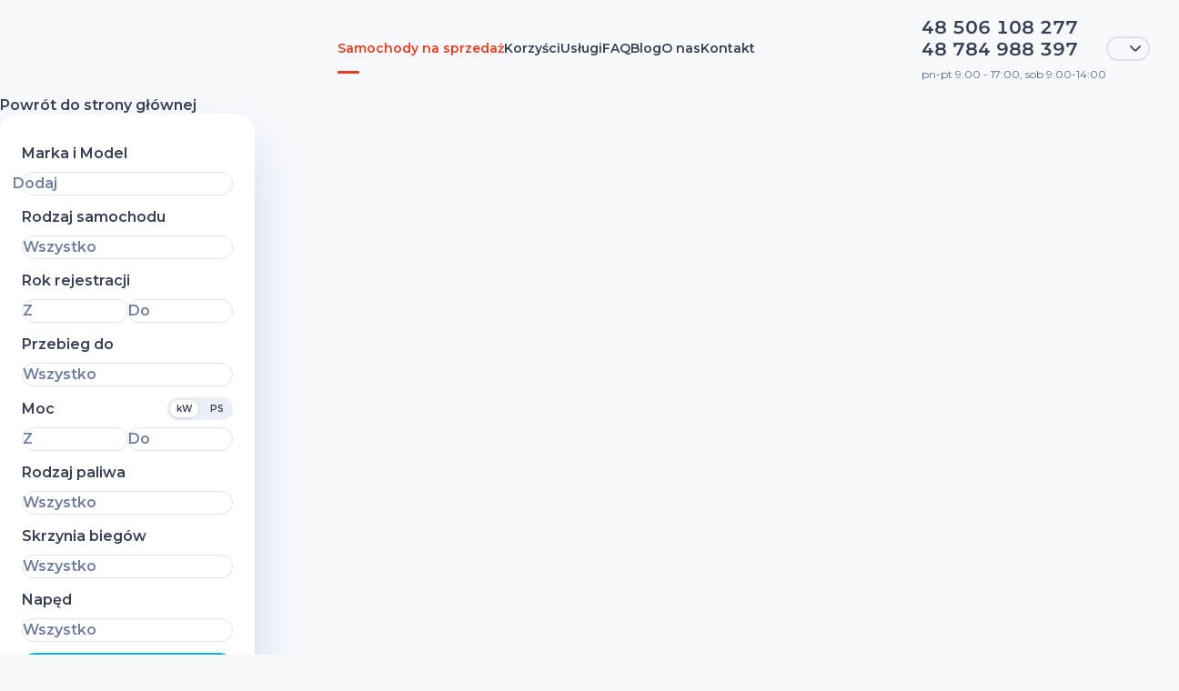

--- FILE ---
content_type: text/html; charset=utf-8
request_url: https://carsandcare.pl/list
body_size: 16270
content:
<!DOCTYPE html><html lang="pl"><head><meta charSet="utf-8"/><meta name="facebook-domain-verification" content="jft5sr9r7qfh9h7vihgw51kifuwujn"/><meta name="google-site-verification" content="qIVbEysGetDFYP4xF4zeCA33W_7Fmsai-Kqq0e2SqiY"/><link rel="alternate" hrefLang="pl-PL" href="https://www.carsandcare.pl/list"/><link rel="alternate" hrefLang="en" href="https://www.carsandcare.pl/en/list"/><title>CARS &amp; CARE | młode samochody używane po leasingu operacyjnym</title><link rel="canonical" href="https://www.carsandcare.pl/list"/><meta name="Description" content="Wybieraj spośród szerokiej gamy młodych pojazdów używanych w różnych kategoriach cenowych od CARS &amp; CARE. Gwarantowana najwyższa jakość pojazdów."/><meta property="og:title" content="CARS &amp; CARE | młode samochody używane po leasingu operacyjnym"/><meta property="og:description" content="Wybieraj spośród szerokiej gamy młodych pojazdów używanych w różnych kategoriach cenowych od CARS &amp; CARE. Gwarantowana najwyższa jakość pojazdów."/><meta property="og:url" content="https://www.carsandcare.pl"/><meta property="og:image" content="https://www.carsandcare.pl/favicon.ico"/><meta property="og:site_name" content="CARS &amp; CARE"/><meta property="og:type" content="website"/><meta name="viewport" content="width=device-width, initial-scale=1"/><link rel="icon" href="/favicon.ico"/><meta name="robots" content="index, follow"/><meta name="next-head-count" content="17"/><link rel="preconnect" href="https://fonts.googleapis.com"/><link rel="preconnect" href="https://fonts.gstatic.com" crossorigin="anonymous"/><link rel="preconnect" href="https://fonts.gstatic.com" crossorigin /><link rel="preload" href="/_next/static/css/8d5aa35ca4adbd69.css" as="style"/><link rel="stylesheet" href="/_next/static/css/8d5aa35ca4adbd69.css" data-n-g=""/><noscript data-n-css=""></noscript><script defer="" nomodule="" src="/_next/static/chunks/polyfills-c67a75d1b6f99dc8.js"></script><script src="/_next/static/chunks/webpack-6ef43a8d4a395f49.js" defer=""></script><script src="/_next/static/chunks/framework-2c79e2a64abdb08b.js" defer=""></script><script src="/_next/static/chunks/main-06e23c87ecc0fde8.js" defer=""></script><script src="/_next/static/chunks/pages/_app-d3236dc0db357ea7.js" defer=""></script><script src="/_next/static/chunks/pages/list-7ee02551637d6318.js" defer=""></script><script src="/_next/static/Kfl-JtK819yTr0tnbVwOF/_buildManifest.js" defer=""></script><script src="/_next/static/Kfl-JtK819yTr0tnbVwOF/_ssgManifest.js" defer=""></script><style data-href="https://fonts.googleapis.com/css2?family=Montserrat:wght@300;400;500;600;700&display=swap">@font-face{font-family:'Montserrat';font-style:normal;font-weight:300;font-display:swap;src:url(https://fonts.gstatic.com/l/font?kit=JTUHjIg1_i6t8kCHKm4532VJOt5-QNFgpCs16Ew9&skey=7bc19f711c0de8f&v=v31) format('woff')}@font-face{font-family:'Montserrat';font-style:normal;font-weight:400;font-display:swap;src:url(https://fonts.gstatic.com/l/font?kit=JTUHjIg1_i6t8kCHKm4532VJOt5-QNFgpCtr6Ew9&skey=7bc19f711c0de8f&v=v31) format('woff')}@font-face{font-family:'Montserrat';font-style:normal;font-weight:500;font-display:swap;src:url(https://fonts.gstatic.com/l/font?kit=JTUHjIg1_i6t8kCHKm4532VJOt5-QNFgpCtZ6Ew9&skey=7bc19f711c0de8f&v=v31) format('woff')}@font-face{font-family:'Montserrat';font-style:normal;font-weight:600;font-display:swap;src:url(https://fonts.gstatic.com/l/font?kit=JTUHjIg1_i6t8kCHKm4532VJOt5-QNFgpCu170w9&skey=7bc19f711c0de8f&v=v31) format('woff')}@font-face{font-family:'Montserrat';font-style:normal;font-weight:700;font-display:swap;src:url(https://fonts.gstatic.com/l/font?kit=JTUHjIg1_i6t8kCHKm4532VJOt5-QNFgpCuM70w9&skey=7bc19f711c0de8f&v=v31) format('woff')}@font-face{font-family:'Montserrat';font-style:normal;font-weight:300;font-display:swap;src:url(https://fonts.gstatic.com/s/montserrat/v31/JTUSjIg1_i6t8kCHKm459WRhyyTh89ZNpQ.woff2) format('woff2');unicode-range:U+0460-052F,U+1C80-1C8A,U+20B4,U+2DE0-2DFF,U+A640-A69F,U+FE2E-FE2F}@font-face{font-family:'Montserrat';font-style:normal;font-weight:300;font-display:swap;src:url(https://fonts.gstatic.com/s/montserrat/v31/JTUSjIg1_i6t8kCHKm459W1hyyTh89ZNpQ.woff2) format('woff2');unicode-range:U+0301,U+0400-045F,U+0490-0491,U+04B0-04B1,U+2116}@font-face{font-family:'Montserrat';font-style:normal;font-weight:300;font-display:swap;src:url(https://fonts.gstatic.com/s/montserrat/v31/JTUSjIg1_i6t8kCHKm459WZhyyTh89ZNpQ.woff2) format('woff2');unicode-range:U+0102-0103,U+0110-0111,U+0128-0129,U+0168-0169,U+01A0-01A1,U+01AF-01B0,U+0300-0301,U+0303-0304,U+0308-0309,U+0323,U+0329,U+1EA0-1EF9,U+20AB}@font-face{font-family:'Montserrat';font-style:normal;font-weight:300;font-display:swap;src:url(https://fonts.gstatic.com/s/montserrat/v31/JTUSjIg1_i6t8kCHKm459WdhyyTh89ZNpQ.woff2) format('woff2');unicode-range:U+0100-02BA,U+02BD-02C5,U+02C7-02CC,U+02CE-02D7,U+02DD-02FF,U+0304,U+0308,U+0329,U+1D00-1DBF,U+1E00-1E9F,U+1EF2-1EFF,U+2020,U+20A0-20AB,U+20AD-20C0,U+2113,U+2C60-2C7F,U+A720-A7FF}@font-face{font-family:'Montserrat';font-style:normal;font-weight:300;font-display:swap;src:url(https://fonts.gstatic.com/s/montserrat/v31/JTUSjIg1_i6t8kCHKm459WlhyyTh89Y.woff2) format('woff2');unicode-range:U+0000-00FF,U+0131,U+0152-0153,U+02BB-02BC,U+02C6,U+02DA,U+02DC,U+0304,U+0308,U+0329,U+2000-206F,U+20AC,U+2122,U+2191,U+2193,U+2212,U+2215,U+FEFF,U+FFFD}@font-face{font-family:'Montserrat';font-style:normal;font-weight:400;font-display:swap;src:url(https://fonts.gstatic.com/s/montserrat/v31/JTUSjIg1_i6t8kCHKm459WRhyyTh89ZNpQ.woff2) format('woff2');unicode-range:U+0460-052F,U+1C80-1C8A,U+20B4,U+2DE0-2DFF,U+A640-A69F,U+FE2E-FE2F}@font-face{font-family:'Montserrat';font-style:normal;font-weight:400;font-display:swap;src:url(https://fonts.gstatic.com/s/montserrat/v31/JTUSjIg1_i6t8kCHKm459W1hyyTh89ZNpQ.woff2) format('woff2');unicode-range:U+0301,U+0400-045F,U+0490-0491,U+04B0-04B1,U+2116}@font-face{font-family:'Montserrat';font-style:normal;font-weight:400;font-display:swap;src:url(https://fonts.gstatic.com/s/montserrat/v31/JTUSjIg1_i6t8kCHKm459WZhyyTh89ZNpQ.woff2) format('woff2');unicode-range:U+0102-0103,U+0110-0111,U+0128-0129,U+0168-0169,U+01A0-01A1,U+01AF-01B0,U+0300-0301,U+0303-0304,U+0308-0309,U+0323,U+0329,U+1EA0-1EF9,U+20AB}@font-face{font-family:'Montserrat';font-style:normal;font-weight:400;font-display:swap;src:url(https://fonts.gstatic.com/s/montserrat/v31/JTUSjIg1_i6t8kCHKm459WdhyyTh89ZNpQ.woff2) format('woff2');unicode-range:U+0100-02BA,U+02BD-02C5,U+02C7-02CC,U+02CE-02D7,U+02DD-02FF,U+0304,U+0308,U+0329,U+1D00-1DBF,U+1E00-1E9F,U+1EF2-1EFF,U+2020,U+20A0-20AB,U+20AD-20C0,U+2113,U+2C60-2C7F,U+A720-A7FF}@font-face{font-family:'Montserrat';font-style:normal;font-weight:400;font-display:swap;src:url(https://fonts.gstatic.com/s/montserrat/v31/JTUSjIg1_i6t8kCHKm459WlhyyTh89Y.woff2) format('woff2');unicode-range:U+0000-00FF,U+0131,U+0152-0153,U+02BB-02BC,U+02C6,U+02DA,U+02DC,U+0304,U+0308,U+0329,U+2000-206F,U+20AC,U+2122,U+2191,U+2193,U+2212,U+2215,U+FEFF,U+FFFD}@font-face{font-family:'Montserrat';font-style:normal;font-weight:500;font-display:swap;src:url(https://fonts.gstatic.com/s/montserrat/v31/JTUSjIg1_i6t8kCHKm459WRhyyTh89ZNpQ.woff2) format('woff2');unicode-range:U+0460-052F,U+1C80-1C8A,U+20B4,U+2DE0-2DFF,U+A640-A69F,U+FE2E-FE2F}@font-face{font-family:'Montserrat';font-style:normal;font-weight:500;font-display:swap;src:url(https://fonts.gstatic.com/s/montserrat/v31/JTUSjIg1_i6t8kCHKm459W1hyyTh89ZNpQ.woff2) format('woff2');unicode-range:U+0301,U+0400-045F,U+0490-0491,U+04B0-04B1,U+2116}@font-face{font-family:'Montserrat';font-style:normal;font-weight:500;font-display:swap;src:url(https://fonts.gstatic.com/s/montserrat/v31/JTUSjIg1_i6t8kCHKm459WZhyyTh89ZNpQ.woff2) format('woff2');unicode-range:U+0102-0103,U+0110-0111,U+0128-0129,U+0168-0169,U+01A0-01A1,U+01AF-01B0,U+0300-0301,U+0303-0304,U+0308-0309,U+0323,U+0329,U+1EA0-1EF9,U+20AB}@font-face{font-family:'Montserrat';font-style:normal;font-weight:500;font-display:swap;src:url(https://fonts.gstatic.com/s/montserrat/v31/JTUSjIg1_i6t8kCHKm459WdhyyTh89ZNpQ.woff2) format('woff2');unicode-range:U+0100-02BA,U+02BD-02C5,U+02C7-02CC,U+02CE-02D7,U+02DD-02FF,U+0304,U+0308,U+0329,U+1D00-1DBF,U+1E00-1E9F,U+1EF2-1EFF,U+2020,U+20A0-20AB,U+20AD-20C0,U+2113,U+2C60-2C7F,U+A720-A7FF}@font-face{font-family:'Montserrat';font-style:normal;font-weight:500;font-display:swap;src:url(https://fonts.gstatic.com/s/montserrat/v31/JTUSjIg1_i6t8kCHKm459WlhyyTh89Y.woff2) format('woff2');unicode-range:U+0000-00FF,U+0131,U+0152-0153,U+02BB-02BC,U+02C6,U+02DA,U+02DC,U+0304,U+0308,U+0329,U+2000-206F,U+20AC,U+2122,U+2191,U+2193,U+2212,U+2215,U+FEFF,U+FFFD}@font-face{font-family:'Montserrat';font-style:normal;font-weight:600;font-display:swap;src:url(https://fonts.gstatic.com/s/montserrat/v31/JTUSjIg1_i6t8kCHKm459WRhyyTh89ZNpQ.woff2) format('woff2');unicode-range:U+0460-052F,U+1C80-1C8A,U+20B4,U+2DE0-2DFF,U+A640-A69F,U+FE2E-FE2F}@font-face{font-family:'Montserrat';font-style:normal;font-weight:600;font-display:swap;src:url(https://fonts.gstatic.com/s/montserrat/v31/JTUSjIg1_i6t8kCHKm459W1hyyTh89ZNpQ.woff2) format('woff2');unicode-range:U+0301,U+0400-045F,U+0490-0491,U+04B0-04B1,U+2116}@font-face{font-family:'Montserrat';font-style:normal;font-weight:600;font-display:swap;src:url(https://fonts.gstatic.com/s/montserrat/v31/JTUSjIg1_i6t8kCHKm459WZhyyTh89ZNpQ.woff2) format('woff2');unicode-range:U+0102-0103,U+0110-0111,U+0128-0129,U+0168-0169,U+01A0-01A1,U+01AF-01B0,U+0300-0301,U+0303-0304,U+0308-0309,U+0323,U+0329,U+1EA0-1EF9,U+20AB}@font-face{font-family:'Montserrat';font-style:normal;font-weight:600;font-display:swap;src:url(https://fonts.gstatic.com/s/montserrat/v31/JTUSjIg1_i6t8kCHKm459WdhyyTh89ZNpQ.woff2) format('woff2');unicode-range:U+0100-02BA,U+02BD-02C5,U+02C7-02CC,U+02CE-02D7,U+02DD-02FF,U+0304,U+0308,U+0329,U+1D00-1DBF,U+1E00-1E9F,U+1EF2-1EFF,U+2020,U+20A0-20AB,U+20AD-20C0,U+2113,U+2C60-2C7F,U+A720-A7FF}@font-face{font-family:'Montserrat';font-style:normal;font-weight:600;font-display:swap;src:url(https://fonts.gstatic.com/s/montserrat/v31/JTUSjIg1_i6t8kCHKm459WlhyyTh89Y.woff2) format('woff2');unicode-range:U+0000-00FF,U+0131,U+0152-0153,U+02BB-02BC,U+02C6,U+02DA,U+02DC,U+0304,U+0308,U+0329,U+2000-206F,U+20AC,U+2122,U+2191,U+2193,U+2212,U+2215,U+FEFF,U+FFFD}@font-face{font-family:'Montserrat';font-style:normal;font-weight:700;font-display:swap;src:url(https://fonts.gstatic.com/s/montserrat/v31/JTUSjIg1_i6t8kCHKm459WRhyyTh89ZNpQ.woff2) format('woff2');unicode-range:U+0460-052F,U+1C80-1C8A,U+20B4,U+2DE0-2DFF,U+A640-A69F,U+FE2E-FE2F}@font-face{font-family:'Montserrat';font-style:normal;font-weight:700;font-display:swap;src:url(https://fonts.gstatic.com/s/montserrat/v31/JTUSjIg1_i6t8kCHKm459W1hyyTh89ZNpQ.woff2) format('woff2');unicode-range:U+0301,U+0400-045F,U+0490-0491,U+04B0-04B1,U+2116}@font-face{font-family:'Montserrat';font-style:normal;font-weight:700;font-display:swap;src:url(https://fonts.gstatic.com/s/montserrat/v31/JTUSjIg1_i6t8kCHKm459WZhyyTh89ZNpQ.woff2) format('woff2');unicode-range:U+0102-0103,U+0110-0111,U+0128-0129,U+0168-0169,U+01A0-01A1,U+01AF-01B0,U+0300-0301,U+0303-0304,U+0308-0309,U+0323,U+0329,U+1EA0-1EF9,U+20AB}@font-face{font-family:'Montserrat';font-style:normal;font-weight:700;font-display:swap;src:url(https://fonts.gstatic.com/s/montserrat/v31/JTUSjIg1_i6t8kCHKm459WdhyyTh89ZNpQ.woff2) format('woff2');unicode-range:U+0100-02BA,U+02BD-02C5,U+02C7-02CC,U+02CE-02D7,U+02DD-02FF,U+0304,U+0308,U+0329,U+1D00-1DBF,U+1E00-1E9F,U+1EF2-1EFF,U+2020,U+20A0-20AB,U+20AD-20C0,U+2113,U+2C60-2C7F,U+A720-A7FF}@font-face{font-family:'Montserrat';font-style:normal;font-weight:700;font-display:swap;src:url(https://fonts.gstatic.com/s/montserrat/v31/JTUSjIg1_i6t8kCHKm459WlhyyTh89Y.woff2) format('woff2');unicode-range:U+0000-00FF,U+0131,U+0152-0153,U+02BB-02BC,U+02C6,U+02DA,U+02DC,U+0304,U+0308,U+0329,U+2000-206F,U+20AC,U+2122,U+2191,U+2193,U+2212,U+2215,U+FEFF,U+FFFD}</style></head><body id="body"><div id="__next"><div><div id="fb-root"></div><div id="fb-customer-chat" class="fb-customerchat"></div></div><header class="Header_header__igl9K"><div class="Header_header__brand___wOJr"><a class="Brand_brand__Bpv_t" href="/"><svg xmlns="http://www.w3.org/2000/svg" viewBox="0 0 172 70"><g fill="none" fill-rule="nonzero"><g><path fill="#0491BC" d="M4.068 22.287a1.213 1.213 0 0 0-1.704 0c-.22.226-.345.528-.346.842v6.434c0 .313.127.614.35.835.343.34.858.444 1.306.261.448-.182.742-.615.745-1.096v-6.434a1.19 1.19 0 0 0-.35-.842ZM4.068 35.392a1.209 1.209 0 0 0-1.704 0c-.223.224-.35.526-.352.842v6.431c0 .66.538 1.195 1.202 1.195.664 0 1.202-.535 1.202-1.195v-6.429c0-.316-.124-.62-.348-.844ZM37.108 45.654a1.213 1.213 0 0 0-1.312-.256 1.2 1.2 0 0 0-.745 1.103v3.62c0 .658.537 1.192 1.2 1.192.663 0 1.2-.534 1.2-1.193V46.5c.001-.315-.122-.619-.343-.846ZM37.108 32.318a1.213 1.213 0 0 0-1.311-.257 1.2 1.2 0 0 0-.746 1.101v3.622c0 .659.537 1.193 1.2 1.193.663 0 1.2-.534 1.2-1.193v-3.622c0-.315-.123-.618-.343-.844ZM12.395.35a1.206 1.206 0 0 0-1.702 0 1.177 1.177 0 0 0-.355.845v9.245c0 .312.127.611.35.83.342.34.856.444 1.304.263.447-.182.742-.613.746-1.093V1.195a1.19 1.19 0 0 0-.343-.844ZM12.395 15.256a1.213 1.213 0 0 0-1.704 0c-.224.225-.35.528-.353.845v6.433c0 .312.127.612.35.831a1.206 1.206 0 0 0 1.702 0c.223-.22.348-.519.348-.83v-6.432a1.2 1.2 0 0 0-.343-.847ZM31.03 24.061a1.206 1.206 0 0 0-1.31-.26c-.448.186-.74.621-.74 1.104v6.434c.004.313.129.613.348.837.344.34.86.441 1.308.259a1.2 1.2 0 0 0 .749-1.096v-6.43c0-.318-.127-.623-.355-.848ZM12.395 35.392a1.209 1.209 0 0 0-1.704 0c-.224.224-.35.526-.353.842v6.431c.003.48.296.913.743 1.097.447.183.96.083 1.305-.255.225-.223.351-.526.352-.842v-6.429a1.197 1.197 0 0 0-.343-.844ZM31.03 37.869a1.206 1.206 0 0 0-1.31-.26c-.45.186-.742.623-.74 1.106v6.434c.005.312.13.611.348.835.344.339.858.44 1.307.259a1.2 1.2 0 0 0 .75-1.094v-6.447a1.198 1.198 0 0 0-.355-.833ZM31.03 49.788a1.206 1.206 0 0 0-1.31-.26c-.448.185-.74.621-.74 1.104v6.434c.002.481.297.914.745 1.096.45.182.964.077 1.305-.265.225-.22.352-.518.355-.831v-6.434c0-.317-.127-.621-.355-.844ZM12.573 60.117a1.206 1.206 0 0 0-2.054.845v1.477a1.16 1.16 0 0 0 .348.833c.47.465 1.231.465 1.702 0 .224-.22.35-.52.35-.833v-1.493a1.188 1.188 0 0 0-.346-.829ZM12.395 47.309a1.213 1.213 0 0 0-1.702 0 1.184 1.184 0 0 0-.355.847v3.62c0 .312.126.612.35.832.342.341.857.444 1.305.262.448-.182.742-.614.745-1.095v-3.62a1.2 1.2 0 0 0-.343-.846ZM31.03 61.528a1.206 1.206 0 0 0-1.31-.26c-.45.186-.742.623-.74 1.106v6.431c0 .66.538 1.195 1.202 1.195.665 0 1.203-.535 1.203-1.195V62.37c0-.317-.128-.62-.355-.842Z"></path><ellipse cx="11.543" cy="29.711" fill="#0491BC" rx="3.223" ry="3.202"></ellipse><ellipse cx="43.084" cy="39.45" fill="#0491BC" rx="3.223" ry="3.202"></ellipse><ellipse cx="43.084" cy="56.042" fill="#0491BC" rx="3.223" ry="3.202"></ellipse><ellipse cx="3.223" cy="50.161" fill="#E6253E" rx="3.223" ry="3.202"></ellipse><path fill="#0491BC" d="M22.116 11.664a1.206 1.206 0 0 0-1.311-.262c-.45.185-.743.622-.741 1.106v3.622c.005.481.301.912.75 1.093.448.18.963.076 1.304-.264a1.18 1.18 0 0 0 .35-.83v-3.621a1.166 1.166 0 0 0-.352-.844Z"></path><ellipse cx="21.264" cy="29.711" fill="#0491BC" rx="3.223" ry="3.202"></ellipse><ellipse cx="21.264" cy="39.45" fill="#0491BC" rx="3.223" ry="3.202"></ellipse><ellipse cx="21.264" cy="50.161" fill="#0491BC" rx="3.223" ry="3.202"></ellipse></g><path fill="#2D2537" d="M58.313 39.575v-.029c0-2.77 2.102-5.039 5.115-5.039 1.85 0 2.956.613 3.867 1.503l-1.372 1.571c-.757-.673-1.528-1.1-2.509-1.1-1.652 0-2.843 1.365-2.843 3.036v.027c0 1.67 1.161 3.063 2.843 3.063 1.13 0 1.808-.45 2.579-1.14l1.372 1.376c-1.008 1.073-2.13 1.74-4.021 1.74a4.967 4.967 0 0 1-3.585-1.443 4.901 4.901 0 0 1-1.446-3.565ZM73.994 34.604h1.989l4.204 9.815h-2.26l-.904-2.185h-4.137l-.904 2.185h-2.199l4.21-9.815Zm2.26 5.737-1.302-3.162-1.304 3.162h2.606ZM83.243 34.673h4.484c1.247 0 2.215.348 2.859.988.571.6.875 1.403.84 2.228v.03c0 1.571-.854 2.561-2.101 3.02l2.396 3.48h-2.523L87.096 41.3h-1.695v3.119h-2.158v-9.746Zm4.344 4.734c1.05 0 1.654-.557 1.654-1.379v-.027c0-.918-.646-1.392-1.697-1.392H85.4v2.798h2.186ZM94.25 43l1.274-1.518c.884.723 1.809 1.183 2.939 1.183.883 0 1.415-.348 1.415-.918v-.03c0-.54-.337-.821-1.976-1.237-1.975-.503-3.25-1.044-3.25-2.98v-.029c0-1.767 1.428-2.937 3.433-2.937a5.713 5.713 0 0 1 3.623 1.24l-1.13 1.614c-.87-.597-1.724-.96-2.552-.96-.827 0-1.26.376-1.26.85v.027c0 .64.42.849 2.115 1.28 1.991.517 3.112 1.226 3.112 2.92v.037c0 1.934-1.485 3.02-3.603 3.02-1.526 0-2.999-.556-4.14-1.562ZM116.637 43.471a4.433 4.433 0 0 1-2.873 1.087c-1.878 0-3.293-1.087-3.293-2.811v-.03c0-1.237.678-2.115 1.905-2.672a3.24 3.24 0 0 1-.678-1.949v-.027c0-1.347 1.078-2.562 2.97-2.562 1.668 0 2.762 1.085 2.762 2.45v.027c0 1.31-.84 2.075-2.061 2.549l1.304 1.295c.323-.503.644-1.073.951-1.67l1.583.862a17.69 17.69 0 0 1-1.289 2.06l1.442 1.434-1.582 1.1-1.141-1.143Zm-1.207-1.223-1.876-1.893c-.647.334-.904.806-.904 1.28v.029c0 .673.574 1.14 1.372 1.14a2.33 2.33 0 0 0 1.408-.556Zm.113-5.138v-.027a.855.855 0 0 0-.259-.656.867.867 0 0 0-.666-.242.928.928 0 0 0-.699.282.915.915 0 0 0-.254.706v.027c0 .433.17.752.574 1.212.856-.328 1.304-.687 1.304-1.302ZM127.777 39.575v-.029c0-2.77 2.102-5.039 5.115-5.039 1.849 0 2.956.613 3.867 1.503l-1.374 1.571c-.757-.673-1.528-1.1-2.509-1.1-1.652 0-2.843 1.365-2.843 3.036v.027c0 1.67 1.162 3.063 2.843 3.063 1.13 0 1.808-.45 2.58-1.14l1.373 1.376c-1.01 1.073-2.131 1.74-4.023 1.74a4.964 4.964 0 0 1-3.584-1.443 4.899 4.899 0 0 1-1.445-3.565ZM143.456 34.604h1.991l4.204 9.815h-2.26l-.904-2.185h-4.136l-.904 2.185h-2.202l4.211-9.815Zm2.26 5.737-1.29-3.162-1.302 3.162h2.592ZM152.705 34.673h4.484c1.248 0 2.215.348 2.86.988.57.6.874 1.403.84 2.228v.03c0 1.571-.854 2.561-2.102 3.02l2.396 3.48h-2.518l-2.102-3.119h-1.695v3.119h-2.159l-.004-9.746Zm4.344 4.734c1.05 0 1.654-.557 1.654-1.379v-.027c0-.918-.644-1.392-1.695-1.392h-2.145v2.798h2.186ZM164.379 34.673h7.395v1.909h-5.25v1.976h4.622v1.907h-4.622v2.048h5.322v1.906h-7.458zM62.438 56.123a2.14 2.14 0 0 1-.511.738 2.412 2.412 0 0 1-.787.49c-.32.122-.66.183-1.003.18h-1.74v-4.637h1.74c.342-.005.683.055 1.003.175.293.108.562.274.789.487.22.206.395.456.51.734a2.41 2.41 0 0 1 0 1.833h-.001Zm-.798-1.54a1.45 1.45 0 0 0-.839-.834 1.766 1.766 0 0 0-.678-.121h-.906v3.166h.922c.231.004.461-.034.678-.114.192-.073.367-.185.513-.328.142-.142.253-.312.326-.499.155-.41.155-.861 0-1.27h-.016ZM67.272 57.53l-1.15-1.616h-1.029v1.617h-.813v-4.637h2.081c.245-.004.49.031.724.103.2.06.385.158.546.29.15.126.267.285.344.464.082.194.123.403.12.613.002.177-.026.352-.084.52a1.367 1.367 0 0 1-.226.403c-.099.119-.217.22-.35.299a1.79 1.79 0 0 1-.452.189l1.261 1.756h-.972Zm-.267-3.705a1.136 1.136 0 0 0-.716-.197h-1.196V55.2h1.205c.252.013.5-.061.703-.211a.708.708 0 0 0 .26-.573.692.692 0 0 0-.256-.59ZM70.626 52.894v4.637h-.813v-4.637zM75.859 52.894h.888l-1.935 4.67h-.719l-1.941-4.67h.904l1.408 3.563zM81.667 53.628h-2.64v1.192h2.34v.737h-2.34v1.237h2.674v.737h-3.487v-4.637h3.453zM86.601 52.894h.814v4.637h-.678l-2.57-3.299v3.299h-.814v-4.637h.76l2.486 3.206zM95.154 53.22c.272.204.426.53.411.868.002.128-.016.255-.054.377-.065.201-.19.377-.357.506-.08.059-.162.112-.249.16.13.043.256.1.375.168.108.06.207.135.292.224.083.09.147.197.187.312.048.135.07.277.068.42.004.19-.04.38-.124.55a1.125 1.125 0 0 1-.348.4 1.671 1.671 0 0 1-.547.245 2.76 2.76 0 0 1-.705.083h-2.156v-4.64h2.088c.4-.02.793.096 1.119.326Zm-.64 1.483a.538.538 0 0 0 .24-.482.52.52 0 0 0-.21-.45 1.01 1.01 0 0 0-.608-.157H92.76v1.24h1.117c.224.012.447-.043.64-.157l-.003.006Zm.26 1.95a.544.544 0 0 0 .24-.48.533.533 0 0 0-.238-.464 1.245 1.245 0 0 0-.72-.166H92.76v1.269h1.356c.232.012.462-.046.66-.166l-.002.007ZM99.43 57.531h-.827v-1.828l-1.854-2.809h.966l1.308 2.052 1.32-2.052h.94l-1.853 2.795zM108.543 53.22c.273.204.427.529.414.868a1.143 1.143 0 0 1-.201.667c-.06.084-.132.16-.213.225-.078.06-.162.113-.249.16.13.043.256.1.376.168.109.058.207.134.291.224.084.09.148.197.19.312.046.136.068.277.066.42a1.19 1.19 0 0 1-.122.55c-.083.16-.204.296-.35.4a1.66 1.66 0 0 1-.545.245 2.79 2.79 0 0 1-.708.083h-2.156v-4.648h2.09c.4-.02.793.094 1.117.325Zm-.64 1.483a.533.533 0 0 0 .24-.482.524.524 0 0 0-.208-.45 1.015 1.015 0 0 0-.608-.157h-1.177v1.24h1.116c.224.011.445-.043.637-.157v.006Zm.26 1.95a.587.587 0 0 0 0-.944 1.252 1.252 0 0 0-.72-.166h-1.298v1.269h1.356c.233.013.464-.045.662-.166v.007ZM114.738 55.523c.004.306-.045.61-.144.898a1.794 1.794 0 0 1-.403.654 1.679 1.679 0 0 1-.63.39 2.53 2.53 0 0 1-.83.128 2.476 2.476 0 0 1-.82-.128 1.683 1.683 0 0 1-.629-.388 1.723 1.723 0 0 1-.397-.64 2.514 2.514 0 0 1-.14-.882v-2.661h.81v2.636c-.025.357.089.71.317.986.228.233.546.356.873.339.321.018.635-.1.863-.326.228-.268.342-.615.317-.965v-2.67h.813v2.63ZM117.265 54.342a.475.475 0 0 0 .17.184c.105.07.22.123.34.16.182.06.366.11.552.152.222.055.44.124.651.207.172.064.332.156.473.274.121.103.218.232.282.377.069.16.102.333.097.508.004.202-.037.403-.122.588a1.247 1.247 0 0 1-.339.449 1.506 1.506 0 0 1-.524.272c-.22.064-.449.095-.678.092a2.955 2.955 0 0 1-1.033-.182 2.824 2.824 0 0 1-.904-.56l.495-.583c.203.182.431.333.678.449.248.109.516.162.787.157.213.01.424-.045.603-.16a.5.5 0 0 0 .226-.43.545.545 0 0 0-.043-.225.432.432 0 0 0-.16-.182c-.1-.066-.208-.12-.321-.157a5.436 5.436 0 0 0-.531-.15 5.679 5.679 0 0 1-.665-.194 1.671 1.671 0 0 1-.488-.265 1.036 1.036 0 0 1-.3-.384 1.3 1.3 0 0 1-.105-.55 1.26 1.26 0 0 1 .452-.979c.146-.124.316-.218.5-.276.207-.065.422-.098.64-.097.314-.005.627.046.924.15.278.102.538.249.768.434l-.438.616a2.962 2.962 0 0 0-.633-.355 1.75 1.75 0 0 0-.635-.121.874.874 0 0 0-.56.161.49.49 0 0 0-.2.395.551.551 0 0 0 .041.225ZM122.326 52.894v4.637h-.814v-4.637zM127.499 52.894h.814v4.637h-.678l-2.568-3.299v3.299h-.813v-4.637h.759l2.486 3.206zM133.633 53.628h-2.64v1.192h2.34v.737h-2.34v1.237h2.674v.737h-3.48v-4.637h3.453zM136.047 54.342c.04.075.098.138.17.184.105.07.22.123.341.16.181.06.365.11.552.152.22.055.438.124.65.207.173.064.332.156.473.274.121.104.218.232.285.377.066.16.099.334.095.508.003.202-.038.403-.122.588a1.247 1.247 0 0 1-.34.449 1.506 1.506 0 0 1-.524.272c-.22.064-.449.095-.678.092a2.955 2.955 0 0 1-1.033-.182 2.824 2.824 0 0 1-.904-.56l.495-.583c.203.182.431.333.678.449.248.109.516.162.787.157.213.01.424-.045.603-.16a.5.5 0 0 0 .226-.43.545.545 0 0 0-.045-.225.432.432 0 0 0-.16-.182c-.1-.066-.208-.12-.321-.157a5.436 5.436 0 0 0-.532-.15 5.679 5.679 0 0 1-.664-.194 1.671 1.671 0 0 1-.488-.265 1.06 1.06 0 0 1-.3-.384 1.3 1.3 0 0 1-.105-.55 1.26 1.26 0 0 1 .452-.979c.146-.124.316-.218.5-.276.206-.065.422-.098.64-.097.314-.005.627.046.924.15.279.103.539.25.77.434l-.44.616a2.962 2.962 0 0 0-.633-.355 1.75 1.75 0 0 0-.635-.121.865.865 0 0 0-.559.161.493.493 0 0 0-.2.395.551.551 0 0 0 .042.225ZM140.913 54.342c.04.075.1.139.172.184.105.07.22.124.341.16.145.049.328.1.55.152.222.055.44.124.653.207.171.064.33.156.47.274.123.102.22.231.285.377.068.16.101.333.097.508.004.202-.038.403-.122.588a1.252 1.252 0 0 1-.341.449 1.488 1.488 0 0 1-.525.272c-.22.064-.448.095-.678.092a2.969 2.969 0 0 1-1.033-.182 2.837 2.837 0 0 1-.904-.56l.493-.583c.203.18.432.332.678.449.248.109.516.162.787.157.213.01.424-.045.603-.16a.5.5 0 0 0 .226-.43.545.545 0 0 0-.043-.225.45.45 0 0 0-.16-.182 1.36 1.36 0 0 0-.321-.157 5.627 5.627 0 0 0-.531-.15 5.429 5.429 0 0 1-.665-.194 1.671 1.671 0 0 1-.488-.265 1.043 1.043 0 0 1-.303-.384 1.34 1.34 0 0 1-.102-.55c-.003-.19.038-.379.118-.552.078-.164.19-.309.328-.427.147-.124.317-.218.501-.276.207-.066.423-.098.64-.097.314-.004.626.046.922.15.28.102.54.249.77.434l-.44.616a2.857 2.857 0 0 0-.633-.355 1.739 1.739 0 0 0-.633-.121.872.872 0 0 0-.56.161.49.49 0 0 0-.199.395c0 .078.016.154.047.225ZM147.782 52.894h.812v3.9h2.454v.737h-3.266zM156.03 53.628h-2.643v1.192h2.34v.737h-2.34v1.237h2.674v.737h-3.485v-4.637h3.454zM162.177 57.53h-.868l-.472-1.122h-2.208l-.48 1.123h-.84l2.054-4.671h.76l2.054 4.67Zm-2.448-3.696-.8 1.855h1.607l-.807-1.855ZM164.315 54.342a.475.475 0 0 0 .17.184c.105.07.22.123.341.16.181.06.365.11.552.152.22.055.438.124.65.207.173.064.332.156.473.274.121.103.218.232.282.377.069.16.102.333.098.508.004.202-.038.403-.122.588a1.247 1.247 0 0 1-.34.449 1.506 1.506 0 0 1-.524.272c-.22.064-.448.095-.678.092a2.955 2.955 0 0 1-1.033-.182 2.824 2.824 0 0 1-.904-.56l.495-.583c.203.182.431.333.678.449.248.109.516.162.787.157.213.01.424-.045.603-.16a.5.5 0 0 0 .226-.43.545.545 0 0 0-.043-.225.432.432 0 0 0-.16-.182c-.1-.066-.207-.12-.321-.157a5.436 5.436 0 0 0-.531-.15 5.679 5.679 0 0 1-.665-.194 1.671 1.671 0 0 1-.488-.265 1.036 1.036 0 0 1-.3-.384 1.3 1.3 0 0 1-.104-.55 1.26 1.26 0 0 1 .452-.979c.146-.124.316-.218.499-.276.207-.065.423-.098.64-.097.314-.005.627.046.924.15.279.102.538.249.769.434l-.439.616a2.962 2.962 0 0 0-.633-.355 1.75 1.75 0 0 0-.635-.121.874.874 0 0 0-.56.161.49.49 0 0 0-.2.395.551.551 0 0 0 .041.225ZM171.957 53.628h-2.64v1.192h2.339v.737h-2.339v1.237H172v.737h-3.497v-4.637h3.454z"></path></g></svg></a></div><nav class="Header_header__nav__hwtWr"><ul class="Navbar_navbar__9_o5Y"><li><a class="Navbar_navbar__link__U6Akk Navbar_navbar__link--active__BJRTC" href="/list">Samochody na sprzedaż</a></li><li><a class="Navbar_navbar__link__U6Akk " href="/benefits">Korzyści</a></li><li><a class="Navbar_navbar__link__U6Akk " href="/services">Usługi</a></li><li><a class="Navbar_navbar__link__U6Akk " href="/faq">FAQ</a></li><li><a class="Navbar_navbar__link__U6Akk " href="/blog">Blog</a></li><li><a class="Navbar_navbar__link__U6Akk " href="/about">O nas</a></li><li><a class="Navbar_navbar__link__U6Akk " href="/contact">Kontakt</a></li></ul></nav><div class="Header_header__action__pcy8W"><div class="InfoLine_info-line__80kfB"><div class="InfoLine_info-line__phone__UkKrS"><div class="InfoLine_info-line__numbers__4Fas4"><div>48 506 108 277</div><div>48 784 988 397</div></div></div><span class="InfoLine_info-line__perex__6TyiO">pn-pt 9:00 - 17:00, sob 9:00-14:00</span></div><a href="tel:48 506 108 277" class="InfoLine_info-line__mobile__OcXFy" aria-label="Telefon na infolinku"></a><div class="Lang_lang__oMKgk"><button class="Lang_lang__btn__iaXg4" type="button" aria-expanded="false"></button><button class="Lang_lang__dropdown__Akg3K false"></button></div><button class="Hamburger_hamburger__RUWbr Hamburger_hamburger--collapse__GyRaO" type="button" aria-expanded="false"><span class="Hamburger_hamburger-box__X_JIV"><span class="Hamburger_hamburger-inner__wBu6N"></span></span></button></div></header><div class="Container_container__tmdvK"><div class="PageNavbar_page-navbar__VMigw"><a class="LinkBack_link-back__z1kZ8" href="/">Powrót do strony głównej</a></div></div><section class="Section_section__nMad6 FilterList_section-filter-list__hMZ5q"><div class="Container_container__tmdvK"><div class="FilterList_filter-list___kSa3"><div class="FilterList_filter-list__aside___op2Z"><div class="AsideFilter_aside-filter__mobile__pa_Ll"><button type="button" class="
        Button_button__fNsZH
        
        Button_button__block__MZuCs
        
      ">Filter</button></div><div class="AsideFilter_aside-filter__TWdik"><div class="AsideFilter_aside-filter__desktop__Eb0fF"></div><div class="AsideFilter_aside-filter__row__12eMH"><h3 class="AsideFilter_aside-filter__title__4Vk6q">Marka i Model</h3><div class="DropdownCarBrand_dropdown__p1lRh"><div class="DropdownCarBrand_dropdown__btn__lX4kC" aria-expanded="false"><span class="DropdownCarBrand_dropdown__tags__0BpnS"></span><span>Dodaj</span><div class="DropdownCarBrand_dropdown__btn__overlay__qJAEv"></div></div></div></div><div class="AsideFilter_aside-filter__row__12eMH"><h3 class="AsideFilter_aside-filter__title__4Vk6q">Rodzaj samochodu</h3><div class="Dropdown_dropdown__8_WWl"><div class="Dropdown_dropdown__btn__sn_q0" aria-expanded="false"><span>Wszystko</span><div class="Dropdown_dropdown__btn__overlay__plTUh"></div></div></div></div><div class="AsideFilter_aside-filter__row__12eMH"><h3 class="AsideFilter_aside-filter__title__4Vk6q">Rok rejestracji</h3><div class="DropdownGroup_dropdown-group__BsgX2"><div class="DropdownGroup_dropdown-group__header__WDL3O"><div class="DropdownGroup_dropdown-group__btn__aDzoN " aria-expanded="false"><span>Z</span><div class="DropdownGroup_dropdown-group__btn__overlay__ib9JV"></div></div><div class="DropdownGroup_dropdown-group__btn__aDzoN " aria-expanded="false"><span>Do</span><div class="DropdownGroup_dropdown-group__btn__overlay__ib9JV"></div></div></div></div></div><div class="AsideFilter_aside-filter__row__12eMH"><h3 class="AsideFilter_aside-filter__title__4Vk6q">Przebieg do</h3><div class="Dropdown_dropdown__8_WWl"><div class="Dropdown_dropdown__btn__sn_q0" aria-expanded="false"><span>Wszystko</span><div class="Dropdown_dropdown__btn__overlay__plTUh"></div></div></div></div><div class="AsideFilter_aside-filter__row__12eMH"><div class="AsideFilter_aside-filter__row__header__WEUQQ"><h3 class="AsideFilter_aside-filter__title__4Vk6q">Moc</h3><div class="CheckboxSwitch_checkbox-switch__dpnT4 undefined"><div class="CheckboxSwitch_checkbox-switch__check__PRvVp"><input class="CheckboxSwitch_checkbox-switch__input__tPoNJ" type="radio" name="power" id="powerKw" autoComplete="off" checked="" value="powerKw"/><label class="CheckboxSwitch_checkbox-switch__label__ihnKn" for="powerKw">kW</label></div><div class="CheckboxSwitch_checkbox-switch__check__PRvVp"><input class="CheckboxSwitch_checkbox-switch__input__tPoNJ" type="radio" name="power" id="powerPs" autoComplete="off" value="powerPs"/><label class="CheckboxSwitch_checkbox-switch__label__ihnKn" for="powerPs">PS</label></div></div></div><div class="DropdownGroup_dropdown-group__BsgX2"><div class="DropdownGroup_dropdown-group__header__WDL3O"><div class="DropdownGroup_dropdown-group__btn__aDzoN " aria-expanded="false"><span>Z</span><div class="DropdownGroup_dropdown-group__btn__overlay__ib9JV"></div></div><div class="DropdownGroup_dropdown-group__btn__aDzoN " aria-expanded="false"><span>Do</span><div class="DropdownGroup_dropdown-group__btn__overlay__ib9JV"></div></div></div></div></div><div class="AsideFilter_aside-filter__row__12eMH"><h3 class="AsideFilter_aside-filter__title__4Vk6q">Rodzaj paliwa</h3><div class="Dropdown_dropdown__8_WWl"><div class="Dropdown_dropdown__btn__sn_q0" aria-expanded="false"><span>Wszystko</span><div class="Dropdown_dropdown__btn__overlay__plTUh"></div></div></div></div><div class="AsideFilter_aside-filter__row__12eMH"><h3 class="AsideFilter_aside-filter__title__4Vk6q">Skrzynia biegów</h3><div class="Dropdown_dropdown__8_WWl"><div class="Dropdown_dropdown__btn__sn_q0" aria-expanded="false"><span>Wszystko</span><div class="Dropdown_dropdown__btn__overlay__plTUh"></div></div></div></div><div class="AsideFilter_aside-filter__row__12eMH"><h3 class="AsideFilter_aside-filter__title__4Vk6q">Napęd</h3><div class="Dropdown_dropdown__8_WWl"><div class="Dropdown_dropdown__btn__sn_q0" aria-expanded="false"><span>Wszystko</span><div class="Dropdown_dropdown__btn__overlay__plTUh"></div></div></div></div><div class="AsideFilter_aside-filter__row__12eMH"><button type="submit" class="
        Button_button__fNsZH
        Button_button__secondary__6CL8t
        Button_button__block__MZuCs
        
      ">Wyczyść wszystkie filtry</button></div></div></div><div class="FilterList_filter-list__body__P6KvE"><div class="FilterList_filter-list__header__qehZZ"></div></div></div></div></section><section class="Section_section__nMad6"><div class="Container_container__tmdvK"><div class="ContactUs_contact-us__Irn3p"><form class="ContactUs_contact-us__form__wStt7"><div class="ContactUs_contact-us__form__main__EjVq6"><h3 class="ContactUs_contact-us__title__qd8Tl">Przyjdź po lepszy samochód</h3><div class="ContactUs_contact-us__form__grid__LzQGj"><div class="Input_input__AlO3o"><input type="text" name="name" class="Input_input__control__iQS82" id="contact-us-name" placeholder="Imię i Nazwisko *" required="" value=""/></div><div class="Input_input__AlO3o"><input type="tel" name="phone" class="Input_input__control__iQS82" id="contact-us-phone" placeholder="Telefon *" required="" pattern="^(?:\+|00)\d{11,12}$" title="Na przykład +48512345678" value=""/></div><div class="Input_input__AlO3o"><input type="email" name="mail" class="Input_input__control__iQS82" id="contact-us-mail" placeholder="E-mail *" required="" pattern="[^@\s]+@[^@\s]+\.[^@\s]+" title="e.g. name@company.com" value=""/></div><div tabindex="-1" data-intent="mouse" class="rw-date-picker rw-widget"><div class="rw-widget-picker rw-widget-container"><input id="contactDateTerm_input" role="combobox" name="dateTerm" placeholder="Preferowana data jazdy testowej" aria-haspopup="true" aria-expanded="false" aria-owns="contactDateTerm_date" type="text" tabindex="0" autoComplete="off" class="rw-widget-input rw-input" value=""/><button tabindex="-1" title="Select date" type="button" aria-label="Select date" class="rw-input-addon rw-picker-btn rw-btn"><svg aria-hidden="true" height="1em" fill="currentcolor" viewBox="0 0 448 512" class="rw-i-calendar" xmlns="http://www.w3.org/2000/svg"><path d="M148 288h-40c-6.6 0-12-5.4-12-12v-40c0-6.6 5.4-12 12-12h40c6.6 0 12 5.4 12 12v40c0 6.6-5.4 12-12 12zm108-12v-40c0-6.6-5.4-12-12-12h-40c-6.6 0-12 5.4-12 12v40c0 6.6 5.4 12 12 12h40c6.6 0 12-5.4 12-12zm96 0v-40c0-6.6-5.4-12-12-12h-40c-6.6 0-12 5.4-12 12v40c0 6.6 5.4 12 12 12h40c6.6 0 12-5.4 12-12zm-96 96v-40c0-6.6-5.4-12-12-12h-40c-6.6 0-12 5.4-12 12v40c0 6.6 5.4 12 12 12h40c6.6 0 12-5.4 12-12zm-96 0v-40c0-6.6-5.4-12-12-12h-40c-6.6 0-12 5.4-12 12v40c0 6.6 5.4 12 12 12h40c6.6 0 12-5.4 12-12zm192 0v-40c0-6.6-5.4-12-12-12h-40c-6.6 0-12 5.4-12 12v40c0 6.6 5.4 12 12 12h40c6.6 0 12-5.4 12-12zm96-260v352c0 26.5-21.5 48-48 48H48c-26.5 0-48-21.5-48-48V112c0-26.5 21.5-48 48-48h48V12c0-6.6 5.4-12 12-12h40c6.6 0 12 5.4 12 12v52h128V12c0-6.6 5.4-12 12-12h40c6.6 0 12 5.4 12 12v52h48c26.5 0 48 21.5 48 48zm-48 346V160H48v298c0 3.3 2.7 6 6 6h340c3.3 0 6-2.7 6-6z"></path></svg></button></div></div></div><div class="Textarea_textarea__EsbVL"><textarea class="Textarea_textarea__control__KbvUQ" id="contact-us-message" name="message" placeholder="Napisz, jakim samochodem jesteś zainteresowany/a." rows="5"></textarea></div></div><div class="ContactUs_contact-us__form__aside__PnvkU"><h4 class="ContactUs_contact-us__subtitle__APFwj">Interesuje mnie konkretny samochód</h4><div class="ContactUs_contact-us__form__aside__box--with-dropdown__4c3kM"><div class="DropdownCarBrand_dropdown__p1lRh"><div class="DropdownCarBrand_dropdown__btn__lX4kC" aria-expanded="false"><span class="DropdownCarBrand_dropdown__tags__0BpnS"></span><span>Dodaj</span><div class="DropdownCarBrand_dropdown__btn__overlay__qJAEv"></div></div></div></div><div class="ContactUs_contact-us__form__aside__box__OA3kn"><div class="Checkbox_checkbox__8Vxe4"><input class="Checkbox_checkbox__input__4eqhA" type="checkbox" id="contact-us-agree-data" value="0"/><label class="Checkbox_checkbox__label__8uHB_" for="contact-us-agree-data">Wyrażam zgodę na przetwarzanie danych osobowych<!-- --> </label></div><div class="Checkbox_checkbox__8Vxe4"><input class="Checkbox_checkbox__input__4eqhA" type="checkbox" id="contact-us-agree-business" value="0"/><label class="Checkbox_checkbox__label__8uHB_" for="contact-us-agree-business">Wyrażam zgodę na otrzymywanie informacji handlowych.<!-- --> </label></div></div><button type="submit" class="
        Button_button__fNsZH
        
        Button_button__block__MZuCs
        
      " disabled="">Wyślij niezobowiązujące zapytanie</button></div></form></div></div></section><footer class="Footer_footer__WBNF5"><div class="Container_container__tmdvK"><div class="Footer_footer__grid__8VODb"><div class="Footer_footer__grid__col__H3Wh9"><h4 class="Footer_footer__title__kOfDp">Mapa strony</h4><ul><li><a href="/">Wprowadzenie</a></li><li><a href="/list">Samochody na sprzedaż</a></li><li><a href="/benefits">Korzyści</a></li><li><a href="/about">O nas</a></li><li><a href="/faq">FAQ</a></li><li><a href="/services">Usługi</a></li><li><a href="/contact">Kontakt</a></li></ul></div><div class="Footer_footer__grid__col__H3Wh9"><h4 class="Footer_footer__title__kOfDp">Kontakt</h4><div class="Footer_footer__spacer___WYX6"><a href="tel: 22 463 43 70"> 22 463 43 70</a><br/><i>godziny otwarcia pn-pt 9:00 - 17:00, sob 9:00-14:00</i></div><div class="Footer_footer__spacer___WYX6"><a class="Footer_footer__spacer--email__UblmQ" href="mailto:remarketing@businesslease.pl">e-mail: remarketing@businesslease.pl</a></div><address class="Footer_footer__spacer___WYX6">CARS &amp; CARE<br/>Łopuszanska 24c<br/>02-220 Warszawa</address></div><div class="Footer_footer__grid__col__H3Wh9"><div><h5 class="SocialShare_social-share__title__TgIqN">Obserwuj nas:</h5><div class="SocialShare_social-share__links__fqyLL"><a target="_blank" rel="noreferrer noopener" href="https://www.facebook.com/carsandcarepl"></a><a target="_blank" rel="noreferrer noopener" href="https://www.youtube.com/channel/UCsADOq-bPWyfoLLaPE9dR5g"></a><a target="_blank" rel="noreferrer noopener" href="https://pl.linkedin.com/company/businessleasepoland"></a></div></div></div></div><div class="Footer_footer__aside__pX5_f"><a class="Brand_brand__Bpv_t" href="/"><svg xmlns="http://www.w3.org/2000/svg" viewBox="0 0 172 70"><g fill="none" fill-rule="nonzero"><g><path fill="#fff" d="M4.068 22.287a1.213 1.213 0 0 0-1.704 0c-.22.226-.345.528-.346.842v6.434c0 .313.127.614.35.835.343.34.858.444 1.306.261.448-.182.742-.615.745-1.096v-6.434a1.19 1.19 0 0 0-.35-.842ZM4.068 35.392a1.209 1.209 0 0 0-1.704 0c-.223.224-.35.526-.352.842v6.431c0 .66.538 1.195 1.202 1.195.664 0 1.202-.535 1.202-1.195v-6.429c0-.316-.124-.62-.348-.844ZM37.108 45.654a1.213 1.213 0 0 0-1.312-.256 1.2 1.2 0 0 0-.745 1.103v3.62c0 .658.537 1.192 1.2 1.192.663 0 1.2-.534 1.2-1.193V46.5c.001-.315-.122-.619-.343-.846ZM37.108 32.318a1.213 1.213 0 0 0-1.311-.257 1.2 1.2 0 0 0-.746 1.101v3.622c0 .659.537 1.193 1.2 1.193.663 0 1.2-.534 1.2-1.193v-3.622c0-.315-.123-.618-.343-.844ZM12.395.35a1.206 1.206 0 0 0-1.702 0 1.177 1.177 0 0 0-.355.845v9.245c0 .312.127.611.35.83.342.34.856.444 1.304.263.447-.182.742-.613.746-1.093V1.195a1.19 1.19 0 0 0-.343-.844ZM12.395 15.256a1.213 1.213 0 0 0-1.704 0c-.224.225-.35.528-.353.845v6.433c0 .312.127.612.35.831a1.206 1.206 0 0 0 1.702 0c.223-.22.348-.519.348-.83v-6.432a1.2 1.2 0 0 0-.343-.847ZM31.03 24.061a1.206 1.206 0 0 0-1.31-.26c-.448.186-.74.621-.74 1.104v6.434c.004.313.129.613.348.837.344.34.86.441 1.308.259a1.2 1.2 0 0 0 .749-1.096v-6.43c0-.318-.127-.623-.355-.848ZM12.395 35.392a1.209 1.209 0 0 0-1.704 0c-.224.224-.35.526-.353.842v6.431c.003.48.296.913.743 1.097.447.183.96.083 1.305-.255.225-.223.351-.526.352-.842v-6.429a1.197 1.197 0 0 0-.343-.844ZM31.03 37.869a1.206 1.206 0 0 0-1.31-.26c-.45.186-.742.623-.74 1.106v6.434c.005.312.13.611.348.835.344.339.858.44 1.307.259a1.2 1.2 0 0 0 .75-1.094v-6.447a1.198 1.198 0 0 0-.355-.833ZM31.03 49.788a1.206 1.206 0 0 0-1.31-.26c-.448.185-.74.621-.74 1.104v6.434c.002.481.297.914.745 1.096.45.182.964.077 1.305-.265.225-.22.352-.518.355-.831v-6.434c0-.317-.127-.621-.355-.844ZM12.573 60.117a1.206 1.206 0 0 0-2.054.845v1.477a1.16 1.16 0 0 0 .348.833c.47.465 1.231.465 1.702 0 .224-.22.35-.52.35-.833v-1.493a1.188 1.188 0 0 0-.346-.829ZM12.395 47.309a1.213 1.213 0 0 0-1.702 0 1.184 1.184 0 0 0-.355.847v3.62c0 .312.126.612.35.832.342.341.857.444 1.305.262.448-.182.742-.614.745-1.095v-3.62a1.2 1.2 0 0 0-.343-.846ZM31.03 61.528a1.206 1.206 0 0 0-1.31-.26c-.45.186-.742.623-.74 1.106v6.431c0 .66.538 1.195 1.202 1.195.665 0 1.203-.535 1.203-1.195V62.37c0-.317-.128-.62-.355-.842Z"></path><ellipse cx="11.543" cy="29.711" fill="#fff" rx="3.223" ry="3.202"></ellipse><ellipse cx="43.084" cy="39.45" fill="#fff" rx="3.223" ry="3.202"></ellipse><ellipse cx="43.084" cy="56.042" fill="#fff" rx="3.223" ry="3.202"></ellipse><ellipse cx="3.223" cy="50.161" fill="#E6253E" rx="3.223" ry="3.202"></ellipse><path fill="#fff" d="M22.116 11.664a1.206 1.206 0 0 0-1.311-.262c-.45.185-.743.622-.741 1.106v3.622c.005.481.301.912.75 1.093.448.18.963.076 1.304-.264a1.18 1.18 0 0 0 .35-.83v-3.621a1.166 1.166 0 0 0-.352-.844Z"></path><ellipse cx="21.264" cy="29.711" fill="#fff" rx="3.223" ry="3.202"></ellipse><ellipse cx="21.264" cy="39.45" fill="#fff" rx="3.223" ry="3.202"></ellipse><ellipse cx="21.264" cy="50.161" fill="#fff" rx="3.223" ry="3.202"></ellipse></g><path fill="#fff" d="M58.313 39.575v-.029c0-2.77 2.102-5.039 5.115-5.039 1.85 0 2.956.613 3.867 1.503l-1.372 1.571c-.757-.673-1.528-1.1-2.509-1.1-1.652 0-2.843 1.365-2.843 3.036v.027c0 1.67 1.161 3.063 2.843 3.063 1.13 0 1.808-.45 2.579-1.14l1.372 1.376c-1.008 1.073-2.13 1.74-4.021 1.74a4.967 4.967 0 0 1-3.585-1.443 4.901 4.901 0 0 1-1.446-3.565ZM73.994 34.604h1.989l4.204 9.815h-2.26l-.904-2.185h-4.137l-.904 2.185h-2.199l4.21-9.815Zm2.26 5.737-1.302-3.162-1.304 3.162h2.606ZM83.243 34.673h4.484c1.247 0 2.215.348 2.859.988.571.6.875 1.403.84 2.228v.03c0 1.571-.854 2.561-2.101 3.02l2.396 3.48h-2.523L87.096 41.3h-1.695v3.119h-2.158v-9.746Zm4.344 4.734c1.05 0 1.654-.557 1.654-1.379v-.027c0-.918-.646-1.392-1.697-1.392H85.4v2.798h2.186ZM94.25 43l1.274-1.518c.884.723 1.809 1.183 2.939 1.183.883 0 1.415-.348 1.415-.918v-.03c0-.54-.337-.821-1.976-1.237-1.975-.503-3.25-1.044-3.25-2.98v-.029c0-1.767 1.428-2.937 3.433-2.937a5.713 5.713 0 0 1 3.623 1.24l-1.13 1.614c-.87-.597-1.724-.96-2.552-.96-.827 0-1.26.376-1.26.85v.027c0 .64.42.849 2.115 1.28 1.991.517 3.112 1.226 3.112 2.92v.037c0 1.934-1.485 3.02-3.603 3.02-1.526 0-2.999-.556-4.14-1.562ZM116.637 43.471a4.433 4.433 0 0 1-2.873 1.087c-1.878 0-3.293-1.087-3.293-2.811v-.03c0-1.237.678-2.115 1.905-2.672a3.24 3.24 0 0 1-.678-1.949v-.027c0-1.347 1.078-2.562 2.97-2.562 1.668 0 2.762 1.085 2.762 2.45v.027c0 1.31-.84 2.075-2.061 2.549l1.304 1.295c.323-.503.644-1.073.951-1.67l1.583.862a17.69 17.69 0 0 1-1.289 2.06l1.442 1.434-1.582 1.1-1.141-1.143Zm-1.207-1.223-1.876-1.893c-.647.334-.904.806-.904 1.28v.029c0 .673.574 1.14 1.372 1.14a2.33 2.33 0 0 0 1.408-.556Zm.113-5.138v-.027a.855.855 0 0 0-.259-.656.867.867 0 0 0-.666-.242.928.928 0 0 0-.699.282.915.915 0 0 0-.254.706v.027c0 .433.17.752.574 1.212.856-.328 1.304-.687 1.304-1.302ZM127.777 39.575v-.029c0-2.77 2.102-5.039 5.115-5.039 1.849 0 2.956.613 3.867 1.503l-1.374 1.571c-.757-.673-1.528-1.1-2.509-1.1-1.652 0-2.843 1.365-2.843 3.036v.027c0 1.67 1.162 3.063 2.843 3.063 1.13 0 1.808-.45 2.58-1.14l1.373 1.376c-1.01 1.073-2.131 1.74-4.023 1.74a4.964 4.964 0 0 1-3.584-1.443 4.899 4.899 0 0 1-1.445-3.565ZM143.456 34.604h1.991l4.204 9.815h-2.26l-.904-2.185h-4.136l-.904 2.185h-2.202l4.211-9.815Zm2.26 5.737-1.29-3.162-1.302 3.162h2.592ZM152.705 34.673h4.484c1.248 0 2.215.348 2.86.988.57.6.874 1.403.84 2.228v.03c0 1.571-.854 2.561-2.102 3.02l2.396 3.48h-2.518l-2.102-3.119h-1.695v3.119h-2.159l-.004-9.746Zm4.344 4.734c1.05 0 1.654-.557 1.654-1.379v-.027c0-.918-.644-1.392-1.695-1.392h-2.145v2.798h2.186ZM164.379 34.673h7.395v1.909h-5.25v1.976h4.622v1.907h-4.622v2.048h5.322v1.906h-7.458zM62.438 56.123a2.14 2.14 0 0 1-.511.738 2.412 2.412 0 0 1-.787.49c-.32.122-.66.183-1.003.18h-1.74v-4.637h1.74c.342-.005.683.055 1.003.175.293.108.562.274.789.487.22.206.395.456.51.734a2.41 2.41 0 0 1 0 1.833h-.001Zm-.798-1.54a1.45 1.45 0 0 0-.839-.834 1.766 1.766 0 0 0-.678-.121h-.906v3.166h.922c.231.004.461-.034.678-.114.192-.073.367-.185.513-.328.142-.142.253-.312.326-.499.155-.41.155-.861 0-1.27h-.016ZM67.272 57.53l-1.15-1.616h-1.029v1.617h-.813v-4.637h2.081c.245-.004.49.031.724.103.2.06.385.158.546.29.15.126.267.285.344.464.082.194.123.403.12.613.002.177-.026.352-.084.52a1.367 1.367 0 0 1-.226.403c-.099.119-.217.22-.35.299a1.79 1.79 0 0 1-.452.189l1.261 1.756h-.972Zm-.267-3.705a1.136 1.136 0 0 0-.716-.197h-1.196V55.2h1.205c.252.013.5-.061.703-.211a.708.708 0 0 0 .26-.573.692.692 0 0 0-.256-.59ZM70.626 52.894v4.637h-.813v-4.637zM75.859 52.894h.888l-1.935 4.67h-.719l-1.941-4.67h.904l1.408 3.563zM81.667 53.628h-2.64v1.192h2.34v.737h-2.34v1.237h2.674v.737h-3.487v-4.637h3.453zM86.601 52.894h.814v4.637h-.678l-2.57-3.299v3.299h-.814v-4.637h.76l2.486 3.206zM95.154 53.22c.272.204.426.53.411.868.002.128-.016.255-.054.377-.065.201-.19.377-.357.506-.08.059-.162.112-.249.16.13.043.256.1.375.168.108.06.207.135.292.224.083.09.147.197.187.312.048.135.07.277.068.42.004.19-.04.38-.124.55a1.125 1.125 0 0 1-.348.4 1.671 1.671 0 0 1-.547.245 2.76 2.76 0 0 1-.705.083h-2.156v-4.64h2.088c.4-.02.793.096 1.119.326Zm-.64 1.483a.538.538 0 0 0 .24-.482.52.52 0 0 0-.21-.45 1.01 1.01 0 0 0-.608-.157H92.76v1.24h1.117c.224.012.447-.043.64-.157l-.003.006Zm.26 1.95a.544.544 0 0 0 .24-.48.533.533 0 0 0-.238-.464 1.245 1.245 0 0 0-.72-.166H92.76v1.269h1.356c.232.012.462-.046.66-.166l-.002.007ZM99.43 57.531h-.827v-1.828l-1.854-2.809h.966l1.308 2.052 1.32-2.052h.94l-1.853 2.795zM108.543 53.22c.273.204.427.529.414.868a1.143 1.143 0 0 1-.201.667c-.06.084-.132.16-.213.225-.078.06-.162.113-.249.16.13.043.256.1.376.168.109.058.207.134.291.224.084.09.148.197.19.312.046.136.068.277.066.42a1.19 1.19 0 0 1-.122.55c-.083.16-.204.296-.35.4a1.66 1.66 0 0 1-.545.245 2.79 2.79 0 0 1-.708.083h-2.156v-4.648h2.09c.4-.02.793.094 1.117.325Zm-.64 1.483a.533.533 0 0 0 .24-.482.524.524 0 0 0-.208-.45 1.015 1.015 0 0 0-.608-.157h-1.177v1.24h1.116c.224.011.445-.043.637-.157v.006Zm.26 1.95a.587.587 0 0 0 0-.944 1.252 1.252 0 0 0-.72-.166h-1.298v1.269h1.356c.233.013.464-.045.662-.166v.007ZM114.738 55.523c.004.306-.045.61-.144.898a1.794 1.794 0 0 1-.403.654 1.679 1.679 0 0 1-.63.39 2.53 2.53 0 0 1-.83.128 2.476 2.476 0 0 1-.82-.128 1.683 1.683 0 0 1-.629-.388 1.723 1.723 0 0 1-.397-.64 2.514 2.514 0 0 1-.14-.882v-2.661h.81v2.636c-.025.357.089.71.317.986.228.233.546.356.873.339.321.018.635-.1.863-.326.228-.268.342-.615.317-.965v-2.67h.813v2.63ZM117.265 54.342a.475.475 0 0 0 .17.184c.105.07.22.123.34.16.182.06.366.11.552.152.222.055.44.124.651.207.172.064.332.156.473.274.121.103.218.232.282.377.069.16.102.333.097.508.004.202-.037.403-.122.588a1.247 1.247 0 0 1-.339.449 1.506 1.506 0 0 1-.524.272c-.22.064-.449.095-.678.092a2.955 2.955 0 0 1-1.033-.182 2.824 2.824 0 0 1-.904-.56l.495-.583c.203.182.431.333.678.449.248.109.516.162.787.157.213.01.424-.045.603-.16a.5.5 0 0 0 .226-.43.545.545 0 0 0-.043-.225.432.432 0 0 0-.16-.182c-.1-.066-.208-.12-.321-.157a5.436 5.436 0 0 0-.531-.15 5.679 5.679 0 0 1-.665-.194 1.671 1.671 0 0 1-.488-.265 1.036 1.036 0 0 1-.3-.384 1.3 1.3 0 0 1-.105-.55 1.26 1.26 0 0 1 .452-.979c.146-.124.316-.218.5-.276.207-.065.422-.098.64-.097.314-.005.627.046.924.15.278.102.538.249.768.434l-.438.616a2.962 2.962 0 0 0-.633-.355 1.75 1.75 0 0 0-.635-.121.874.874 0 0 0-.56.161.49.49 0 0 0-.2.395.551.551 0 0 0 .041.225ZM122.326 52.894v4.637h-.814v-4.637zM127.499 52.894h.814v4.637h-.678l-2.568-3.299v3.299h-.813v-4.637h.759l2.486 3.206zM133.633 53.628h-2.64v1.192h2.34v.737h-2.34v1.237h2.674v.737h-3.48v-4.637h3.453zM136.047 54.342c.04.075.098.138.17.184.105.07.22.123.341.16.181.06.365.11.552.152.22.055.438.124.65.207.173.064.332.156.473.274.121.104.218.232.285.377.066.16.099.334.095.508.003.202-.038.403-.122.588a1.247 1.247 0 0 1-.34.449 1.506 1.506 0 0 1-.524.272c-.22.064-.449.095-.678.092a2.955 2.955 0 0 1-1.033-.182 2.824 2.824 0 0 1-.904-.56l.495-.583c.203.182.431.333.678.449.248.109.516.162.787.157.213.01.424-.045.603-.16a.5.5 0 0 0 .226-.43.545.545 0 0 0-.045-.225.432.432 0 0 0-.16-.182c-.1-.066-.208-.12-.321-.157a5.436 5.436 0 0 0-.532-.15 5.679 5.679 0 0 1-.664-.194 1.671 1.671 0 0 1-.488-.265 1.06 1.06 0 0 1-.3-.384 1.3 1.3 0 0 1-.105-.55 1.26 1.26 0 0 1 .452-.979c.146-.124.316-.218.5-.276.206-.065.422-.098.64-.097.314-.005.627.046.924.15.279.103.539.25.77.434l-.44.616a2.962 2.962 0 0 0-.633-.355 1.75 1.75 0 0 0-.635-.121.865.865 0 0 0-.559.161.493.493 0 0 0-.2.395.551.551 0 0 0 .042.225ZM140.913 54.342c.04.075.1.139.172.184.105.07.22.124.341.16.145.049.328.1.55.152.222.055.44.124.653.207.171.064.33.156.47.274.123.102.22.231.285.377.068.16.101.333.097.508.004.202-.038.403-.122.588a1.252 1.252 0 0 1-.341.449 1.488 1.488 0 0 1-.525.272c-.22.064-.448.095-.678.092a2.969 2.969 0 0 1-1.033-.182 2.837 2.837 0 0 1-.904-.56l.493-.583c.203.18.432.332.678.449.248.109.516.162.787.157.213.01.424-.045.603-.16a.5.5 0 0 0 .226-.43.545.545 0 0 0-.043-.225.45.45 0 0 0-.16-.182 1.36 1.36 0 0 0-.321-.157 5.627 5.627 0 0 0-.531-.15 5.429 5.429 0 0 1-.665-.194 1.671 1.671 0 0 1-.488-.265 1.043 1.043 0 0 1-.303-.384 1.34 1.34 0 0 1-.102-.55c-.003-.19.038-.379.118-.552.078-.164.19-.309.328-.427.147-.124.317-.218.501-.276.207-.066.423-.098.64-.097.314-.004.626.046.922.15.28.102.54.249.77.434l-.44.616a2.857 2.857 0 0 0-.633-.355 1.739 1.739 0 0 0-.633-.121.872.872 0 0 0-.56.161.49.49 0 0 0-.199.395c0 .078.016.154.047.225ZM147.782 52.894h.812v3.9h2.454v.737h-3.266zM156.03 53.628h-2.643v1.192h2.34v.737h-2.34v1.237h2.674v.737h-3.485v-4.637h3.454zM162.177 57.53h-.868l-.472-1.122h-2.208l-.48 1.123h-.84l2.054-4.671h.76l2.054 4.67Zm-2.448-3.696-.8 1.855h1.607l-.807-1.855ZM164.315 54.342a.475.475 0 0 0 .17.184c.105.07.22.123.341.16.181.06.365.11.552.152.22.055.438.124.65.207.173.064.332.156.473.274.121.103.218.232.282.377.069.16.102.333.098.508.004.202-.038.403-.122.588a1.247 1.247 0 0 1-.34.449 1.506 1.506 0 0 1-.524.272c-.22.064-.448.095-.678.092a2.955 2.955 0 0 1-1.033-.182 2.824 2.824 0 0 1-.904-.56l.495-.583c.203.182.431.333.678.449.248.109.516.162.787.157.213.01.424-.045.603-.16a.5.5 0 0 0 .226-.43.545.545 0 0 0-.043-.225.432.432 0 0 0-.16-.182c-.1-.066-.207-.12-.321-.157a5.436 5.436 0 0 0-.531-.15 5.679 5.679 0 0 1-.665-.194 1.671 1.671 0 0 1-.488-.265 1.036 1.036 0 0 1-.3-.384 1.3 1.3 0 0 1-.104-.55 1.26 1.26 0 0 1 .452-.979c.146-.124.316-.218.499-.276.207-.065.423-.098.64-.097.314-.005.627.046.924.15.279.102.538.249.769.434l-.439.616a2.962 2.962 0 0 0-.633-.355 1.75 1.75 0 0 0-.635-.121.874.874 0 0 0-.56.161.49.49 0 0 0-.2.395.551.551 0 0 0 .041.225ZM171.957 53.628h-2.64v1.192h2.339v.737h-2.339v1.237H172v.737h-3.497v-4.637h3.454z"></path></g></svg></a><div class="Footer_footer__aside__item__BE0j1">© <!-- -->Business Lease 2025. All rights reserved.</div><div class="Footer_footer__aside__item__BE0j1"><a target="_blank" rel="noreferrer" href="https://www.businesslease.pl/polityka-prywatnosci">POLITYKA PRYWATNOŚCI</a></div></div></div></footer></div><script id="__NEXT_DATA__" type="application/json">{"props":{"pageProps":{"searchParams":{},"_nextI18Next":{"initialI18nStore":{"pl":{"common":{"404":{"title":"Ooops, to niestety koniec...","caption":"Przepraszamy, strona nie została znaleziona.","button":"Przejdź do listy samochodów"},"homePage":{"sectionWhyBuyCar":{"title":"Dlaczego warto kupić samochód właśnie u nas?","perex":"Pomiń pośredników i kup samochód bezpośrednio u źródła - w Cars \u0026 Care od Business Lease.","button":"Wybierz samochód","infoBox":{"title":{"owners":"Jesteśmy pierwszym i jedynym właścicielem","history":"Udokumentowana historia przeglądów i napraw","mileage":"100% gwarancji autentyczności przebiegu","retail":"Korzystna oferta finansowania","deal":"Prosta i zrozumiała umowa zakupu","comfort":"Komfort, gwarancja i bezpeiczeństwo","finance":"Korzystna oferta finansowania","individuality":"Indywidualne podejście"},"perex":{"owners":"Możesz być pewien, że kupujesz pojazd od pierwszego i jedynego właściciela, gdyż w trakcie leasingu samochód nie przechodzi z rąk do rąk.","history":"Rejestrujemy wszystkie naprawy i roszczenia ubezpieczeniowe w naszym wewnętrznym systemie - z przyjemnością umożliwimy Ci wgląd do niego.","mileage":"Wiemy wszystko o naszych samochodach, a ponieważ nie jesteśmy pośrednikami, możemy zagwarantować przebieg.","retail":"Posiadamy ponad 5 000 samochodów, co pozwala nam zapewnić korzystniejsze warunki finansowania.","deal":"Dołożyliśmy wszelkich starań, aby nasza umowa była zrozumiała nawet dla osób nie posiadających wykształcenia prawniczego.","comfort":"Oferujemy samochody po leasingu operacyjnym z gwarantowaną historią przeglądów i napraw, których wiek zwykle nie przekracza 3-5 lat.","finance":"Posiadamy ponad 5 000 samochodów, co pozwala nam zapewnić korzystniejsze warunki finansowania.","individuality":"Z tego również powodu konieczne jest wcześniejsze umówienie się na wizytę, abyś mógł jak najlepiej zapoznać się z wybranym pojazdem."}}}},"benefitsPage":{"sectionWhyBuyCar":{"title":"Korzyści","perex":"Odkryj zalety sprawdzonych samochodów używanych od Cars \u0026 Care i ciesz się komfortową jazdą!","button":"Samochody na sprzedaż"}},"sectionCarFinancing":{"title":"Finansowanie","perex":"Jeśli wybrałeś samochód z naszej aktualnej oferty, ale nie dysponujesz wystarczającymi środkami finansowymi, z przyjemnością udzielimy Ci indywidualnego kredytu lub leasingu w wymaganej kwocie od jednego z naszych partnerów kontraktowych. Nasi przedstawiciele handlowi dopełnią z Tobą niezbędnych formalności i będziesz mógł wrócić do domu wybranym samochodem.","button":"Nasze usługi","prefix":"Potrzebujesz porady?","phone":"+48 22 463 43 70"},"ratingBadge":{"title":"Opinia klientów","perex":"Nieustannie poszukujemy najlepszych rozwiązań dla Twojej mobilności. Nasza pasja, wiedza i sieć partnerów to podstawa jakości naszego biznesu. Punktem wyjścia dla nas są Twoje potrzeby.","badgeText":"Tak oceniają nas nasi klienci:"},"sectionNewCars":{"title":"Ostatnio dodane samochody","button":"Zobacz całą ofertę"},"sectionGoogleReview":{"title":"Oceny klientów"},"servicesPage":{"sectionAboutUs":{"title":"Nasze usługi","description":"Jeśli wybrałeś samochód z naszej aktualnej oferty, ale nie dysponujesz wystarczającymi środkami finansowymi, z przyjemnością udzielimy Ci indywidualnego kredytu lub leasingu w wymaganej kwocie od jednego z naszych partnerów kontraktowych. Nasi przedstawiciele handlowi dopełnią z Tobą niezbędnych formalności i będziesz mógł wrócić do domu wybranym samochodem. Oferujemy również całą gamę produktów dodatkowych, takich jak ubezpieczenie pojazdu, przedłużona do 3 lat gwarancja , wymiana obecnego samochodu lub instalacja systemu zabezpieczeń.","boxHeadline":"Finansowanie","perex1":"Jeśli wybrałeś samochód z naszej aktualnej oferty, ale nie dysponujesz wystarczającymi środkami finansowymi, z przyjemnością udzielimy Ci indywidualnego kredytu lub leasingu w wymaganej kwocie od jednego z naszych partnerów kontraktowych.","perex2":" Nasi przedstawiciele handlowi dopełnią z Tobą niezbędnych formalności i będziesz mógł wrócić do domu wybranym samochodem."},"sectionLeasingInfo":{"title":"Główne zalety kupna samochodu na kredyt:","perex":"Współpracujemy z następującymi instytucjami finansowymi","infoBox":{"easy":"Szybko, prosto, wygodnie","retail":"Finansujemy wszystkie oferowane przez nas samochody","loan":"Możliwość natychmiastowej pożyczki","repayment":"Elastyczny okres spłaty","budget":"Dostosowujemy raty do Twojego budżetu","owner":"Natychmiast stajesz się właścicielem samochodu"}},"leasingInfoBox1":{"mainHeadline":"Wymiana obecnego samochodu na nowy","perex1":"Chętnie pomożemy Ci w wymianie Twojego obecnego samochodu. Przygotujemy dla Ciebie ofertę cenową podczas jazdy próbnej, nie będzie Cię to kosztować ani minuty dodatkowego czasu. Wystarczy wcześniej umówić się na spotkanie z naszym przedstawicielem handlowym.","headLine":"Zalety wymiany obecnego samochodu za pośrednictwem naszego partnera","list":{"item1":"Wymiana pojazdów wszystkich marek i modeli","item2":"Środki dostępne natychmiast na koncie","item3":"Zaoferujemy Ci najwyższą możliwą cenę","item4":"Nie musisz tracić czasu na sprzedaż pojazdu lub negocjacje z nieznajomymi","item5":"Szybki i przejrzysty proces wymiany","item6":"Zajmiemy się całą administracją","item7":"Kupując pojazd współpracujemy z kilkoma partnerami. Dlatego zawsze wybieramy dla Ciebie to, co najlepsze!"}},"leasingInfoBox2":{"mainHeadline":"Przedłużona gwarancja Business Lease  - Ochrona","perex1":"W przypadku zakupu używanego pojazdu zalecamy wziąć pod uwagę nie tylko inwestycję początkową, ale także ewentualne dodatkowe koszty napraw pojazdu w miarę starzenia się pojazdu. Rozszerzona gwarancja zmniejsza przyszłe ryzyko finansowe, ponieważ obejmuje naprawę lub wymiana podzespołów takich jak silnik, skrzynia biegów, sprzęgło i wiele innych (szczegółowy przegląd znajdziesz w przeglądzie poniżej) przez okres do 3 lat od zakupu pojazdu.","perex2":"Pewność jest, że w przypadku niespodziewanej awarii samochodu, nie będziesz musiał sięgać głęboko do kieszeni. Koszty uzyskania przedłużonej gwarancji mogą zostać Ci zwrócone już po jednej naprawie pojazdu.","headLine":"W ramach rozszerzonej gwarancji oferujemy:","list":{"item1":"Szeroka lista części zamiennych objętych gwarancją","item2":"Nieograniczona liczba zdarzeń ubezpieczeniowych do limitu ochrony ubezpieczeniowej bez udziału własnego","item3":"Szybkie i skuteczne rozstrzyganie roszczeń ubezpieczeniowych"}},"videoInfoBox":{"mainHeadline":"E-oględziny samochodu Cars\u0026Care Polska","perex1":"Teraz masz możliwość dokładnego obejrzenia i zapoznania się z samochodem, nie wychodząc z domu!","perex2":"W ramach e-oględzin możesz umówić się na video rozmowę ekspertem, podczas której dokona on przeglądu wybranego przez Ciebie samochodu i odpowie na Twoje pytania.\nSpotkanie odbędzie się przez Platformę Zoom. Podczas przeglądu specjalista sprawdzi przy Tobie stan techniczny pojazdu oraz zaprezentuje szczegóły wnętrza.\nPodczas spotkania będziesz mógł/a zadawać pytania, prosić o przybliżenie konkretnych elementów czy uzyskać informacje na temat wyposażenia i parametrów technicznych.","perex3":"E-oględziny to idealne rozwiązanie dla tych, którzy chcą dokładnie poznać interesujący ich pojazd."}},"aboutPage":{"sectionAboutUs":{"title":"O nas","description":"Pomiń pośredników i kup samochód bezpośrednio u źródła - w Cars \u0026 Care od Business Lease","boxHeadline":"Cars \u0026 Care ","perex1":"Dostarczamy rozwiązania w zakresie mobilności w Polsce od 2001 roku. Dbamy o zrozumienie naszych klientów, pracowników i dostawców. Każdego klienta traktujemy z takim samym szacunkiem i naszą najwyższą wartością \"CARE\".","perex2":"Obecnie opiekujemy się ponad 5 000 kierowcami na drogach. Każdego miesiąca odbieramy około 80 pojazdów z leasingu operacyjnego, które mają pełną historię serwisową, zweryfikowany przebieg i które zawsze dokładnie sprawdzamy pod kątem odsprzedaży. Cars \u0026 Care to właściwe miejsce na zakup używanego pojazdu z pełną historią serwisową i ubezpieczeniową.","perex3":"Mamy pasję do mobilności, mamy pasję do samochodów, mamy pasję do zadowolonych klientów."},"sectionLeasingInfo":{"title":"Pojazdy po leasingu operacyjnym spełniają w 100% następujące warunki:","infoBox":{"owner":"Jesteśmy pierwszym i jedynym właścicielem","age":"Maksymalny wiek pojazdów to 3-5 lat.","mileage":"100% gwarancja autentyczności licznika kilometrów","service":"Serwis i konserwacja przeprowadzane w naszej własnej sieci serwisowej","details":"Pełny rejestr stanu technicznego i zgłoszeń ubezpieczeniowych dla każdego pojazdu","budget":"Możliwość odliczenia VAT dla przedsiębiorców"}}},"faq":{"title":"FAQ"},"blog":{"title":"Blog","subHeadline":"Możesz być również zainteresowany","loadButton":"Załaduj więcej artykułów","ctaButton":"Cały artykuł","backLink":"Powrót do listy artykułów","shareText":"Udostępnij artykuł"},"sectionContact":{"title":"Kontakt","button":"Odwiedź nas","description":"Zarezerwujemy dla Ciebie wybrany samochód i ustalimy dogodny termin indywidulanych oględzin i jazdy próbnej. Czekamy na Twoją wizytę!","headline":"Jak się do nas dostać?","address1":"Łopuszańska 24c","address2":"02-220 Warszawa","location":"autobusem 189 lub 401 (przystanek Orzechowa), tramwajem 7, 9, 15 (przystanek Hynka)","workTime":"Godziny pracy","workDays":"Od poniedziałku do piątku:","workHours":"9:00 - 17:00","saturday":"Sobota:","saturdayTime":"9:00 - 14:00 ","sunday":"Niedziela:","sundayTime":"zamknięte","name1":"Jacek Ćwirta","phone1":"+48 506 108 277","email1":"j.cwirta@businesslease.pl","name2":"Tomasz Kucharski","phone2":"+48 510 028 856","email2":"t.kucharski@businesslease.pl"},"sectionUnsubscribe":{"title":"Subskrypcja została anulowana pomyślnie","button":"Przejdź do listy samochodów"},"serviceProvider":{"description":"Dostawca usług","name":"Business Lease Poland Sp. z o.o","details":"ul. Łopuszańska 24C, 02-220 Warszawa. KRS: 0000022869, NIP: 5222604451, REGON: 017297633","web":"wwww.businesslease.pl"},"contactUs":{"title":"Przyjdź po lepszy samochód","name":"Imię i Nazwisko","phone":"Telefon","eMail":"E-mail","datePicker":"Preferowana data jazdy testowej","message":"Napisz, jakim samochodem jesteś zainteresowany/a.","perex":"Interesuje mnie konkretny samochód","dropdownAdd":"Dodaj","agreePersonalData":"Wyrażam zgodę na przetwarzanie danych osobowych","agreeMarketing":"Wyrażam zgodę na otrzymywanie informacji handlowych.","button":"Wyślij niezobowiązujące zapytanie","phoneValidation":"Na przykład +48512345678","unexpectedError":"Wystąpił nieoczekiwany błąd i formularz nie został wysłany. Proszę spróbować ponownie."},"watchDog":{"title":"Monitorowanie dostępności","name":"Imię i Nazwisko","phone":"Telefon","eMail":"E-mail","datePicker":"Preferowana data jazdy testowej","message":"Zapytanie, którym samochodem jesteś zainteresowany","perex":"Interesuje mnie konkretny samochód","dropdownAdd":"Dodaj","agreement":"Wyrażam zgodę na przetwarzanie danych osobowych","agreeMarketing":"Wyrażam zgodę na otrzymywanie informacji handlowych.","button":"Wyślij niezobowiązujące zapytanie","brandModel":"Marka i model","bodyType":"Rodzaj samochodu","registration":"'Rok rejestracji'","price":"Cena pojazdu"},"successForm":{"title":"Świetnie! Zapytanie zostało pomyślnie wysłane","body":"Wkrótce skontaktuje się z Tobą nasz przedstawiciel handlowy, z którym będziesz mógł szczegółowo omówić ofertę pojazdu i ewentualnie umówić się na konkretny termin oględzin.","thanks":"Dziękujemy za zainteresowanie.","footer":"Jeśli nie chcesz czekać, możesz skontaktować się z nami pod numerem telefonu:","number":" 22 463 43 70"},"vipPage":{"backLink":"Powrót do listy pojazdów"},"listPage":{"backLinkHP":"Powrót do strony głównej","backLinkList":"Powrót do listy pojazdów"},"detailPage":{"evaluationCard":{"title":"Podobne samochody"},"carDetail":{"button":"Wyślij niezobowiązujące zapytanie","equipment":"Wyposażenie","showMore":"Pokaż więcej","infoText":"Wyposażenie pojazdu generowane jest na podstawie numeru VIN i ma charakter informacyjny. Mogą pojawiać się błędy w opisie.","vatInfo":"Możliwość odliczenia VAT","reserved":"Zarezerwowane","legalText":""},"reservationForm":{"header":"Zarezerwuj bez zobowiązań","title":"Zarezerwujemy dla Ciebie wybrany przez Ciebie pojazd i umówimy dogodny termin na oględziny osobiste i jazdy próbne","name":"Imię i nazwisko","phone":"Telefon","eMail":"E-mail","message":"Inne wymagania","datePicker":"Preferowany termin jazdy próbnej","agreePersonalData":"Wyrażam zgodę na przetwarzanie danych osobowych.","button":"Wyślij niezobowiązujące zapytanie"}},"filter":{"model":"Marka i Model","carType":"Rodzaj samochodu","registration":"Rok rejestracji","mileage":"Przebieg do","add":"Dodaj","from":"Z","to":"Do","all":"Wszystko","allModels":"Wszystkie modele","power":{"label":"Moc","kw":"kW","ps":"PS"},"fuelType":"Rodzaj paliwa","transmission":"Skrzynia biegów","wheelDrive":"Napęd","price":"Cena","publicOffer":"Pokaż ofertę publiczną","advancedSearch":"Wyszukiwanie zaawansowane","button":{"showAllCars":"Pokaż wszystkie samochody","showCars":"Pokaż samochody","resetFilters":"Wyczyść wszystkie filtry"}},"header":{"phone":"48 506 108 277","phone2":"48 784 988 397","workDays":"pn-pt 9:00 - 17:00, sob 9:00-14:00"},"navBar":{"title":{"list":"Samochody na sprzedaż","detail":"Szczegóły","benefits":"Korzyści","services":"Usługi","faq":"FAQ","blog":"Blog","about":"O nas","contact":"Kontakt"}},"filterList":{"titlePrefixBuy":"Samochody w ofercie:","titlePostfix":"","sortBy":"Sortuj według:","orderOptions":{"latest":"Najnowsze","oldest":"Najstarsze","cheapest":"Najtańsze","mostExpensive":"Najdroższe"},"subTitle":"Bądź na bieżąco","saveSetting":{"text":"Nie mamy samochodu, którego szukasz? Zapisz to ustawienie i jako pierwszy otrzymuj informacje o nowo dodanych pojazdach.","button":"Zapisz ustawienia"},"reserved":"Zarezerwowany","loadNextPrefix":"Załaduj następny","loadNextPostfix":"samochody","pagination":{"show":"Pokaż","counter":"Ilość ofert na stronie"}},"priceInfo":{"withoutVat":"bez VAT"},"carModelList":{"brand":"Marka","add":"Dodaj","searchPlaceholder":"Wyszukiwanie","brandBySearch":"Wyszukiwane marki","modelBySearch":"Wyszukiwane modele"},"noCarsFound":{"title":"Oooops","caption":"Przykro nam, ale żaden z naszych samochodów nie odpowiada obecnie Twoim parametrom wyszukiwania. Wypełnij formularz kontaktowy, a my poinformujemy Cię, gdy tylko samochód pojawi się w magazynie.","button":"Wypełnij formularz"},"carPropertyItem":{"mot":"MOT","places":"miejsc"},"footer":{"siteMap":"Mapa strony","contact":"Kontakt","workDays":"godziny otwarcia pn-pt 9:00 - 17:00, sob 9:00-14:00","eMail":"e-mail: remarketing@businesslease.pl","brand":"CARS \u0026 CARE","address1":"Łopuszanska 24c","address2":"02-220 Warszawa","joinUs":"Skontaktuj się","newsLetterPerex":"Czy chciałbyś otrzymywać wiadomości e-mail i być zawsze informowany o naszych ofertach jako jedna z pierwszych osób?","eMailText":"E-mail *","button":"Zapisz się do newslettera","phone":" 22 463 43 70","followUs":"Obserwuj nas:","copyRight":"Business Lease 2025. All rights reserved.","privacyPolicy":"POLITYKA PRYWATNOŚCI","createdAt":"Created in","title":{"homepage":"Wprowadzenie","list":"Samochody na sprzedaż","detail":"Szczegóły","benefits":"Korzyści","services":"Usługi","faq":"FAQ","blog":"Blog","about":"O nas","contact":"Kontakt"}},"metadata":{"404":{"title":"Nie znaleziono strony | CARS \u0026 CARE","description":"Przepraszamy, nie znaleziono strony."},"canonical":"https://www.carsandcare.pl","index":{"title":"Wysokiej jakości samochody po leasingu | CARS \u0026 CARE","description":"Szukasz wysokiej jakości używanego samochodu od pierwszego właściciela? CARS \u0026 CARE gwarantuje jakość, uczciwość i indywidualne podejście. Umów się na spotkanie już dziś!"},"list":{"title":"CARS \u0026 CARE | młode samochody używane po leasingu operacyjnym","description":"Wybieraj spośród szerokiej gamy młodych pojazdów używanych w różnych kategoriach cenowych od CARS \u0026 CARE. Gwarantowana najwyższa jakość pojazdów."},"benefits":{"title":"Dlaczego samochody po leasingu się opłacają | CARS \u0026 CARE","description":"Od pierwszego właściciela, z gwarancją przebiegu, serwisowany, w doskonałym stanie. Odkryj wszystkie zalety samochodów po leasingu od CARS \u0026 CARE."},"services":{"title":"Usługi dodatkowe | CARS \u0026 CARE - sprawdzone pojazdy używane z gwarancją","description":"Nie masz wystarczająco dużo pieniędzy na zakup samochodu? W CARS \u0026 CARE możemy zorganizować dobrą pożyczkę i pomóc w wymianie obecnego samochodu."},"faq":{"title":"Często zadawane pytania | CARS \u0026 CARE","description":"Jak zagwarantować pochodzenie i jakość samochodu CARS \u0026 CARE? Czy można odliczyć podatek VAT? Odpowiedź na te i inne często zadawane pytania można znaleźć tutaj."},"blog":{"title":"Blog | CARS \u0026 CARE - młode samochody używane po leasingu operacyjnym","description":"Przeczytaj o najnowszych modelach samochodów, specyfikacjach i recenzjach na naszym blogu motoryzacyjnym."},"about":{"title":"Dealer samochodów w leasingu z tradycją od 2001 roku | CARS \u0026 CARE","description":"Postaw na sprawdzonego dealera samochodów używanych CARS \u0026 CARE. Gwarantujemy przebieg i historię serwisową."},"contact":{"title":"Kontakt | CARS \u0026 CARE","description":"Szukasz wysokiej jakości samochodu używanego? Umów się na spotkanie z CARS \u0026 CARE już dziś! Z przyjemnością przeprowadzimy osobistą inspekcję samochodu."}}},"en":{}}},"initialLocale":"pl","ns":["common","en"],"userConfig":{"i18n":{"defaultLocale":"pl","locales":["pl","en"],"localeDetection":false},"default":{"i18n":{"defaultLocale":"pl","locales":["pl","en"],"localeDetection":false}}}}},"__N_SSP":true},"page":"/list","query":{},"buildId":"Kfl-JtK819yTr0tnbVwOF","isFallback":false,"gssp":true,"locale":"pl","locales":["pl","en"],"defaultLocale":"pl","scriptLoader":[]}</script></body></html>

--- FILE ---
content_type: text/css; charset=UTF-8
request_url: https://carsandcare.pl/_next/static/css/8d5aa35ca4adbd69.css
body_size: 32538
content:
.Backdrop_backdrop__vPI5B{position:fixed;inset:0;z-index:var(--z-index-backdrop);background:rgb(var(--gray-900-rgb) .2)}.BadgeLink_badge-link__Hamos{display:inline-flex;align-items:center;gap:.6875rem;padding:.4375rem 1rem;font-size:var(--font-size-xs);font-weight:var(--font-weight-semibold);text-decoration:none;color:var(--blue-600);border:2px solid transparent;border-radius:1rem;background-color:var(--blue-50)}.BadgeLink_badge-link__Hamos:hover{color:var(--blue-700);background-color:var(--blue-100)}.BadgeLink_badge-link__Hamos:focus{border-color:var(--blue-800)}.BadgeLink_badge-link__Hamos:active{background-color:var(--blue-200)}.BadgeLink_badge-link__Hamos:disabled,.BadgeLink_badge-link__Hamos[disabled]{color:var(--blue-200);background-color:var(--blue-50);cursor:default}.BadgeLink_badge-link__icon__jnmRg{inline-size:.3125rem;block-size:.5rem}.BankInfo_bank-info__50hvi{display:flex;align-items:center;justify-content:space-evenly;max-width:1000px;margin:0 auto;border-radius:20px;background-color:#f7f9fd}@media(max-width:991.98px){.BankInfo_bank-info__50hvi{flex-direction:column;max-width:70%}}.BankInfo_bank-info__perex___mmx4{padding:40px 24px 24px 83px}@media(max-width:991.98px){.BankInfo_bank-info__perex___mmx4{padding:24px;text-align:center}}.BankInfo_bank-info__image__Q_QQW{border-radius:20px}@media(max-width:991.98px){.BankInfo_bank-info__image__Q_QQW{margin-bottom:2rem}}.BankInfo_bank-info__image-wrapper__SaCEo{position:relative}@media(max-width:991.98px){.BankInfo_bank-info__image-wrapper__SaCEo{display:none}}.BankInfo_bank-info__image-wrapper__SaCEo:after{content:"";position:absolute;right:-3px;bottom:-20px;width:2px;height:40px;background-color:var(--gray-200)}.BlogItemBanner_blog-item-banner__WqCH7{display:flex;align-items:center;justify-content:center;position:relative;width:100%;height:600px;margin-bottom:64px}.BlogItemBanner_blog-item-banner__image__xTKlt{max-height:600px;opacity:.9;border-radius:20px}.BlogItemBanner_blog-item-banner__text-container__te9CF{display:flex;align-items:center;flex-direction:column;position:absolute;z-index:1;text-align:center}.BlogItemBanner_blog-item-banner__text-container__headline__7i_C_{display:-webkit-box;overflow:hidden;max-width:800px;font-size:56px;font-weight:var(--font-weight-semibold);text-align:center;color:#fff;-webkit-box-orient:vertical;-moz-box-orient:vertical;-ms-box-orient:vertical;box-orient:vertical;-webkit-line-clamp:3;-moz-line-clamp:3;-ms-line-clamp:3;line-clamp:3}@media(max-width:991.98px){.BlogItemBanner_blog-item-banner__text-container__headline__7i_C_{font-size:40px}}.BlogItemSocials_blog-item-socials__Czcgl{display:flex}@media(max-width:767.98px){.BlogItemSocials_blog-item-socials__Czcgl{align-self:flex-end}}.BlogItemSocials_blog-item-socials__text__le35N{display:flex;align-items:center;margin-right:24px;white-space:nowrap}.BlogItemSocials_blog-item-socials__icons-container__DSHOM{display:flex;align-items:center;justify-content:center}.BlogItemSocials_blog-item-socials__icon__Brqvb{width:40px;height:40px;margin-right:8px}.Brand_brand__Bpv_t{display:inline-flex;inline-size:var(--brand-inline-size);block-size:var(--brand-block-size)}.BrandBadge_brand-badge__ODpFI{display:flex;align-items:center;justify-content:space-between;gap:.5rem;padding:.75rem 1.5rem .75rem 1rem;font-size:var(--font-size-base);font-weight:var(--font-weight-semibold);border:0;background-color:transparent;transition:background-color .2s linear;inline-size:100%;border-radius:var(--border-radius-md)}.BrandBadge_brand-badge__count__pMR19{font-size:var(--font-size-xs);font-weight:var(--font-weight-base);color:var(--blue-600)}.BrandBadge_brand-badge__more__va7Rd{opacity:0;transition:all .2s linear;transform:translateX(-.5rem);margin-inline-start:auto;inline-size:.4375rem;block-size:.75rem;color:var(--gray-900)}.BrandBadge_brand-badge__ODpFI:hover,.BrandBadge_brand-badge__ODpFI[aria-expanded=true]{background-color:var(--gray-50)}.BrandBadge_brand-badge__ODpFI:hover .BrandBadge_brand-badge__more__va7Rd,.BrandBadge_brand-badge__ODpFI[aria-expanded=true] .BrandBadge_brand-badge__more__va7Rd{opacity:1;transform:translateX(0)}.Button_button__fNsZH{display:inline-block;align-items:center;padding-block:var(--input-control-padding-y);padding-inline:var(--input-control-padding-x);user-select:none;font-size:var(--btn-font-size);font-weight:var(--font-weight-semibold);line-height:var(--btn-line-height);text-align:center;vertical-align:middle;white-space:nowrap;text-decoration:none;color:var(--btn-color);border:solid var(--btn-border-size) var(--btn-border-color);border-radius:var(--button-border-radius);outline:0;background-color:var(--btn-bg-color);cursor:pointer;transition:all .2s linear}@media(max-width:374.98px){.Button_button__fNsZH{white-space:normal}}.Button_button__fNsZH>svg{inline-size:100%;max-inline-size:1.125rem;max-block-size:2rem;margin-inline:.5rem}.Button_button__fNsZH:hover{color:var(--btn-hover-color);border-color:var(--btn-hover-border-color);background-color:var(--btn-hover-bg-color)}.Button_button__fNsZH:focus{color:var(--btn-focus-color);border-color:var(--btn-focus-border-color);background-color:var(--btn-focus-bg-color)}.Button_button__fNsZH:active{color:var(--btn-active-color);border-color:var(--btn-active-border-color);background-color:var(--btn-active-bg-color)}.Button_button__fNsZH:disabled{color:var(--btn-disabled-color);border-color:var(--btn-disabled-border-color);background-color:var(--btn-disabled-bg-color);cursor:default}.Button_button__secondary__6CL8t{--btn-color:var(--color-white);--btn-bg-color:var(--blue-500);--btn-border-color:var(--btn-bg-color);--btn-hover-color:var(--color-white);--btn-hover-bg-color:var(--blue-700);--btn-hover-border-color:var(--btn-hover-bg-color);--btn-focus-color:var(--color-white);--btn-focus-bg-color:var(--btn-hover-bg-color);--btn-focus-border-color:var(--blue-800);--btn-active-color:var(--color-white);--btn-active-bg-color:var(--blue-800);--btn-active-border-color:var(--btn-active-bg-color);--btn-disabled-color:var(--gray-300);--btn-disabled-bg-color:var(--gray-100);--btn-disabled-border-color:var(--btn-disabled-bg-color)}.Button_button__white__qQkr0{--btn-color:var(--gray-900);--btn-bg-color:var(--color-white);--btn-border-color:var(--color-white);--btn-hover-color:var(--gray-900);--btn-hover-bg-color:var(--gray-100);--btn-hover-border-color:var(--gray-100);--btn-focus-color:var(---gray-900);--btn-focus-bg-color:var(--color-white);--btn-focus-border-color:var(--gray-100);--btn-active-color:var(--gray-900);--btn-active-bg-color:var(--color-white);--btn-active-border-color:var(--gray-100)}.Button_button__block__MZuCs{display:block;width:100%}.Checkbox_checkbox__8Vxe4,.Checkbox_form-check__8fzmN{display:block;min-height:1.5rem;padding-left:2.5em;margin-bottom:0}.Checkbox_checkbox__8Vxe4 .Checkbox_checkbox__input__4eqhA,.Checkbox_checkbox__8Vxe4 .Checkbox_form-check-input__Ax9VY,.Checkbox_form-check__8fzmN .Checkbox_checkbox__input__4eqhA,.Checkbox_form-check__8fzmN .Checkbox_form-check-input__Ax9VY{float:left;margin-left:-2.5em}.Checkbox_form-check-reverse__ENQmu{padding-right:2.5em;padding-left:0;text-align:right}.Checkbox_form-check-reverse__ENQmu .Checkbox_checkbox__input__4eqhA,.Checkbox_form-check-reverse__ENQmu .Checkbox_form-check-input__Ax9VY{float:right;margin-right:-2.5em;margin-left:0}.Checkbox_checkbox__input__4eqhA,.Checkbox_form-check-input__Ax9VY{width:1.5rem;height:1.5rem;margin-top:0;vertical-align:top;background-color:var(--color-white);background-repeat:no-repeat;background-position:50%;background-size:contain;border:.125rem solid var(--gray-200);appearance:none;print-color-adjust:exact}.Checkbox_form-check-input__Ax9VY[type=checkbox],[type=checkbox].Checkbox_checkbox__input__4eqhA{border-radius:.375rem}.Checkbox_form-check-input__Ax9VY[type=radio],[type=radio].Checkbox_checkbox__input__4eqhA{border-radius:50%}.Checkbox_checkbox__input__4eqhA:active,.Checkbox_form-check-input__Ax9VY:active{filter:brightness(90%)}.Checkbox_checkbox__input__4eqhA:focus,.Checkbox_form-check-input__Ax9VY:focus{border-color:#86b7fe;outline:0;box-shadow:0 0 0 .25rem rgba(13,110,253,.25)}.Checkbox_checkbox__input__4eqhA:checked,.Checkbox_form-check-input__Ax9VY:checked{background-color:var(--blue-600);border-color:var(--blue-600)}.Checkbox_checkbox__input__4eqhA:checked[type=checkbox],.Checkbox_form-check-input__Ax9VY:checked[type=checkbox]{background-image:url("data:image/svg+xml,%3csvg xmlns='http://www.w3.org/2000/svg' viewBox='0 0 20 20'%3e%3cpath fill='none' stroke='%23fff' stroke-linecap='round' stroke-linejoin='round' stroke-width='3' d='m6 10 3 3 6-6'/%3e%3c/svg%3e")}.Checkbox_checkbox__input__4eqhA:checked[type=radio],.Checkbox_form-check-input__Ax9VY:checked[type=radio]{background-image:url("data:image/svg+xml,%3csvg xmlns='http://www.w3.org/2000/svg' viewBox='-4 -4 8 8'%3e%3ccircle r='2' fill='%23fff'/%3e%3c/svg%3e")}.Checkbox_form-check-input__Ax9VY[type=checkbox]:indeterminate,[type=checkbox].Checkbox_checkbox__input__4eqhA:indeterminate{background-color:var(--blue-600);border-color:var(--blue-600);background-image:url("data:image/svg+xml,%3csvg xmlns='http://www.w3.org/2000/svg' viewBox='0 0 20 20'%3e%3cpath fill='none' stroke='%23fff' stroke-linecap='round' stroke-linejoin='round' stroke-width='3' d='M6 10h8'/%3e%3c/svg%3e")}.Checkbox_checkbox__input__4eqhA:disabled,.Checkbox_form-check-input__Ax9VY:disabled{pointer-events:none;filter:none;opacity:.5}.Checkbox_checkbox__input__4eqhA:disabled~.Checkbox_checkbox__label__8uHB_,.Checkbox_checkbox__input__4eqhA:disabled~.Checkbox_form-check-label__6AVZY,.Checkbox_form-check-input__Ax9VY:disabled~.Checkbox_checkbox__label__8uHB_,.Checkbox_form-check-input__Ax9VY:disabled~.Checkbox_form-check-label__6AVZY,.Checkbox_form-check-input__Ax9VY[disabled]~.Checkbox_checkbox__label__8uHB_,.Checkbox_form-check-input__Ax9VY[disabled]~.Checkbox_form-check-label__6AVZY,[disabled].Checkbox_checkbox__input__4eqhA~.Checkbox_checkbox__label__8uHB_,[disabled].Checkbox_checkbox__input__4eqhA~.Checkbox_form-check-label__6AVZY{cursor:default;opacity:.5}.Checkbox_form-switch__eDbgc{padding-left:2.5em}.Checkbox_form-switch__eDbgc .Checkbox_checkbox__input__4eqhA,.Checkbox_form-switch__eDbgc .Checkbox_form-check-input__Ax9VY{width:2em;margin-left:-2.5em;background-image:url("data:image/svg+xml,%3csvg xmlns='http://www.w3.org/2000/svg' viewBox='-4 -4 8 8'%3e%3ccircle r='3' fill='rgba%280, 0, 0, 0.25%29'/%3e%3c/svg%3e");background-position:0;border-radius:2em;transition:background-position .15s ease-in-out}@media(prefers-reduced-motion:reduce){.Checkbox_form-switch__eDbgc .Checkbox_checkbox__input__4eqhA,.Checkbox_form-switch__eDbgc .Checkbox_form-check-input__Ax9VY{transition:none}}.Checkbox_form-switch__eDbgc .Checkbox_checkbox__input__4eqhA:focus,.Checkbox_form-switch__eDbgc .Checkbox_form-check-input__Ax9VY:focus{background-image:url("data:image/svg+xml,%3csvg xmlns='http://www.w3.org/2000/svg' viewBox='-4 -4 8 8'%3e%3ccircle r='3' fill='rgb%28134, 182.5, 254%29'/%3e%3c/svg%3e")}.Checkbox_form-switch__eDbgc .Checkbox_checkbox__input__4eqhA:checked,.Checkbox_form-switch__eDbgc .Checkbox_form-check-input__Ax9VY:checked{background-position:100%;background-image:url("data:image/svg+xml,%3csvg xmlns='http://www.w3.org/2000/svg' viewBox='-4 -4 8 8'%3e%3ccircle r='3' fill='%23fff'/%3e%3c/svg%3e")}.Checkbox_form-switch__eDbgc.Checkbox_form-check-reverse__ENQmu{padding-right:2.5em;padding-left:0}.Checkbox_form-switch__eDbgc.Checkbox_form-check-reverse__ENQmu .Checkbox_checkbox__input__4eqhA,.Checkbox_form-switch__eDbgc.Checkbox_form-check-reverse__ENQmu .Checkbox_form-check-input__Ax9VY{margin-right:-2.5em;margin-left:0}.Checkbox_form-check-inline__Xpfo0{display:inline-block;margin-right:1rem}.Checkbox_btn-check__AI_h1{position:absolute;clip:rect(0,0,0,0);pointer-events:none}.Checkbox_btn-check__AI_h1:disabled+.Checkbox_btn__NuT9r,.Checkbox_btn-check__AI_h1[disabled]+.Checkbox_btn__NuT9r{pointer-events:none;filter:none;opacity:.65}.Checkbox_checkbox__8Vxe4{display:flex;align-items:center}.Checkbox_checkbox--with-label-group__GXUDX{align-items:flex-start}.Checkbox_checkbox__input__4eqhA{cursor:pointer}.Checkbox_checkbox__input__4eqhA:disabled{color:--checkbox-label-disable-color}.Checkbox_checkbox__input__4eqhA:disabled~.Checkbox_checkbox__label__8uHB_{color:var(--checkbox-label-disable-color)}.Checkbox_checkbox__input__4eqhA:disabled~.Checkbox_checkbox__label__8uHB_ .Checkbox_checkbox__label__count__q8WTs{color:var(--checkbox-label-disable-color)}.Checkbox_checkbox__label__8uHB_{width:100%;padding-left:.75rem;font-size:var(--font-size-sm);cursor:pointer}@media(max-width:767.98px){.Checkbox_checkbox__label__8uHB_{white-space:normal}}.Checkbox_checkbox__label__count__q8WTs{font-size:var(--font-size-xs);font-weight:var(--font-weight-base);color:var(--blue-600)}.Checkbox_checkbox__label__8uHB_ a{font-weight:var(--checkbox-label-font-weight)}.Checkbox_checkbox__label-group__occ_U{display:flex;flex-direction:column;font-weight:var(--font-weight-semibold);line-height:1.5rem;color:var(--gray-900);margin-left:1rem}.Checkbox_checkbox__label-group__title__896_y{font-size:var(--font-size-base);font-weight:var(--font-weight-semibold);line-height:1.5rem;color:var(--gray-900)}.Checkbox_checkbox__label-group__subtitle__Jsr3h{font-size:.625rem;font-weight:var(--font-weight-semibold);color:var(--gray-400);line-height:1.125rem}.Checkbox_checkbox__label-group__count__s0n7M{font-size:var(--font-size-xs);font-weight:var(--font-weight-base);color:var(--blue-600)}.CheckboxSwitch_checkbox-switch__dpnT4{--form-check-switch-bg:var(--gray-100);--form-check-switch-border-radius:2.5rem;--form-check-switch-padding:0.1875rem;--form-check-switch-label-font-size:0.625rem;--form-check-switch-label-font-weight:var(--font-weight-semibold);--form-check-switch-label-border-radius:0.5625rem;--form-check-switch-label-bg:transparent;--form-check-switch-label-active-bg:var(--color-white);--form-check-switch-label-active-box-shadow:0 0.0625rem 0.25rem 0 rgba(2,53,70,.15);--form-check-switch-label-padding:0.1875rem 0.4375rem;display:flex;align-items:stretch;border-radius:var(--form-check-switch-border-radius);background-color:var(--form-check-switch-bg)}.CheckboxSwitch_checkbox-switch--large__nJAPg,.CheckboxSwitch_checkbox-switch--parent__n2CjH{--form-check-switch-padding:0.1875rem;--form-check-switch-label-font-size:0.875rem;--form-check-switch-label-border-radius:2.5rem;--form-check-switch-label-padding:0.3125rem 0.75rem;width:100%}.CheckboxSwitch_checkbox-switch--large__nJAPg{height:40px}.CheckboxSwitch_checkbox-switch--parent__n2CjH{height:100%}.CheckboxSwitch_checkbox-switch__check__PRvVp{flex:1;display:flex;padding:var(--form-check-switch-padding)}.CheckboxSwitch_checkbox-switch__input__tPoNJ{position:absolute;clip:rect(0,0,0,0);pointer-events:none}.CheckboxSwitch_checkbox-switch__input__tPoNJ:checked+.CheckboxSwitch_checkbox-switch__label__ihnKn{background-color:var(--form-check-switch-label-active-bg);box-shadow:var(--form-check-switch-label-active-box-shadow)}.CheckboxSwitch_checkbox-switch__label__ihnKn{display:flex;align-items:center;justify-content:center;width:100%;padding:var(--form-check-switch-label-padding);font-size:var(--form-check-switch-label-font-size);font-weight:var(--form-check-switch-label-font-weight);border-radius:var(--form-check-switch-label-border-radius);background-color:var(--form-check-switch-label-bg);cursor:pointer;white-space:nowrap;overflow:hidden;text-overflow:ellipsis;text-align:center;min-width:0}.CalculatorRangeSlider_calculator-range-slider__QziLM{margin-block-end:0}.CalculatorRangeSlider_calculator-range-slider__header__EfVYe{display:flex;flex-direction:column;justify-content:space-between;gap:1rem;margin-block-end:.4375rem;font-size:var(--font-size-base);font-weight:var(--font-weight-semibold);color:var(--gray-900)}@media(min-width:768px){.CalculatorRangeSlider_calculator-range-slider__header__EfVYe{flex-direction:row}}.CalculatorRangeSlider_calculator-range-slider__header--aside-filter-layout__t8UQZ{flex-direction:column;font-size:var(--font-size-base);font-weight:var(--font-weight-semibold);color:var(--gray-900)}.CalculatorRangeSlider_calculator-range-slider__title__lpT6W{font-weight:400}.CalculatorRangeSlider_calculator-range-slider__value-title___iAdI{font-size:var(--font-size-xlg)}.Chip_chip__jFkXh{display:inline-flex;align-items:center;width:fit-content;padding:.5rem 1rem;font-size:var(--font-size-sm);font-weight:var(--font-weight-semibold);border-radius:var(--border-radius);background-color:var(--gray-50)}.Chip_chip__icon__Ca89j{display:block;color:var(--blue-600);inline-size:1rem;block-size:1rem;margin-inline-start:.75rem;cursor:pointer}.Chip_chip__icon__Ca89j:hover{color:var(--blue-800)}.Container_container__tmdvK{inline-size:100%;margin-inline:auto;max-inline-size:var(--container-inline-size);padding-inline:var(--container-gutter-sm-size)}@media(min-width:768px){.Container_container__tmdvK{padding-inline:var(--container-gutter-size)}}.FastContact_fast-contact__LbUlB{display:inline-block;color:var(--gray-700)}@media(min-width:1200px){.FastContact_fast-contact__LbUlB{font-size:.75rem;text-align:end}}.FastContact_fast-contact__icon__S_eos{color:var(--color-red);inline-size:1.125rem}@media(min-width:1200px){.FastContact_fast-contact__icon__S_eos{margin-inline-end:.5rem;inline-size:1.5rem}}.FastContact_fast-contact__phone__QVd3q{margin-block-end:.5rem;font-size:1.5rem;font-weight:var(--font-weight-semibold);color:var(--gray-900);text-decoration:none}.FastContact_fast-contact__prefix__vYDPV{display:block;margin-block-end:.75rem;font-size:var(--font-size-base);text-align:start}.FormError_form-error__gWKZg{display:flex;width:100%;padding:1rem;align-items:center;gap:.5rem;border-radius:1.25rem;background-color:#fcece9}.FormError_form-error__icon__pG_Cd{display:flex;align-items:center;justify-content:center;min-width:1.5rem;min-height:1.5rem;border-radius:50%}.FormError_form-error__text__ey4eT{font-size:var(--font-size-sm);color:var(--gray-700);font-weight:400}
/*!
 * Hamburgers
 * @description Tasty CSS-animated hamburgers
 * @author Jonathan Suh @jonsuh
 * @site https://jonsuh.com/hamburgers
 * @link https://github.com/jonsuh/hamburgers
 */.Hamburger_hamburger__RUWbr{padding:.3125rem .625rem;display:inline-block;cursor:pointer;transition-property:opacity,filter;transition-duration:.15s;transition-timing-function:linear;font:inherit;color:inherit;text-transform:none;background-color:transparent;border:0;margin:0;overflow:visible}.Hamburger_hamburger__RUWbr:hover{opacity:.8}.Hamburger_hamburger__RUWbr.Hamburger_is-active__GI06E:hover{opacity:.8}.Hamburger_hamburger__RUWbr.Hamburger_is-active__GI06E .Hamburger_hamburger-inner__wBu6N,.Hamburger_hamburger__RUWbr.Hamburger_is-active__GI06E .Hamburger_hamburger-inner__wBu6N:after,.Hamburger_hamburger__RUWbr.Hamburger_is-active__GI06E .Hamburger_hamburger-inner__wBu6N:before{background-color:var(--gray-900)}.Hamburger_hamburger-box__X_JIV{width:1.5rem;height:1.375rem;display:inline-block;position:relative}.Hamburger_hamburger-inner__wBu6N{display:block;top:50%;margin-top:-.0625rem}.Hamburger_hamburger-inner__wBu6N,.Hamburger_hamburger-inner__wBu6N:after,.Hamburger_hamburger-inner__wBu6N:before{width:1.5rem;height:.125rem;background-color:var(--gray-900);border-radius:.125rem;position:absolute;transition-property:transform;transition-duration:.15s;transition-timing-function:ease}.Hamburger_hamburger-inner__wBu6N:after,.Hamburger_hamburger-inner__wBu6N:before{content:"";display:block}.Hamburger_hamburger-inner__wBu6N:before{top:-.625rem}.Hamburger_hamburger-inner__wBu6N:after{bottom:-.625rem}.Hamburger_hamburger--3dx__f7hr2 .Hamburger_hamburger-box__X_JIV{perspective:3rem}.Hamburger_hamburger--3dx__f7hr2 .Hamburger_hamburger-inner__wBu6N{transition:transform .15s cubic-bezier(.645,.045,.355,1),background-color 0s cubic-bezier(.645,.045,.355,1) .1s}.Hamburger_hamburger--3dx__f7hr2 .Hamburger_hamburger-inner__wBu6N:after,.Hamburger_hamburger--3dx__f7hr2 .Hamburger_hamburger-inner__wBu6N:before{transition:transform 0s cubic-bezier(.645,.045,.355,1) .1s}.Hamburger_hamburger--3dx__f7hr2.Hamburger_is-active__GI06E .Hamburger_hamburger-inner__wBu6N{background-color:transparent!important;transform:rotateY(180deg)}.Hamburger_hamburger--3dx__f7hr2.Hamburger_is-active__GI06E .Hamburger_hamburger-inner__wBu6N:before{transform:translate3d(0,.625rem,0) rotate(45deg)}.Hamburger_hamburger--3dx__f7hr2.Hamburger_is-active__GI06E .Hamburger_hamburger-inner__wBu6N:after{transform:translate3d(0,-.625rem,0) rotate(-45deg)}.Hamburger_hamburger--3dx-r__vylpS .Hamburger_hamburger-box__X_JIV{perspective:3rem}.Hamburger_hamburger--3dx-r__vylpS .Hamburger_hamburger-inner__wBu6N{transition:transform .15s cubic-bezier(.645,.045,.355,1),background-color 0s cubic-bezier(.645,.045,.355,1) .1s}.Hamburger_hamburger--3dx-r__vylpS .Hamburger_hamburger-inner__wBu6N:after,.Hamburger_hamburger--3dx-r__vylpS .Hamburger_hamburger-inner__wBu6N:before{transition:transform 0s cubic-bezier(.645,.045,.355,1) .1s}.Hamburger_hamburger--3dx-r__vylpS.Hamburger_is-active__GI06E .Hamburger_hamburger-inner__wBu6N{background-color:transparent!important;transform:rotateY(-180deg)}.Hamburger_hamburger--3dx-r__vylpS.Hamburger_is-active__GI06E .Hamburger_hamburger-inner__wBu6N:before{transform:translate3d(0,.625rem,0) rotate(45deg)}.Hamburger_hamburger--3dx-r__vylpS.Hamburger_is-active__GI06E .Hamburger_hamburger-inner__wBu6N:after{transform:translate3d(0,-.625rem,0) rotate(-45deg)}.Hamburger_hamburger--3dy__r69_S .Hamburger_hamburger-box__X_JIV{perspective:3rem}.Hamburger_hamburger--3dy__r69_S .Hamburger_hamburger-inner__wBu6N{transition:transform .15s cubic-bezier(.645,.045,.355,1),background-color 0s cubic-bezier(.645,.045,.355,1) .1s}.Hamburger_hamburger--3dy__r69_S .Hamburger_hamburger-inner__wBu6N:after,.Hamburger_hamburger--3dy__r69_S .Hamburger_hamburger-inner__wBu6N:before{transition:transform 0s cubic-bezier(.645,.045,.355,1) .1s}.Hamburger_hamburger--3dy__r69_S.Hamburger_is-active__GI06E .Hamburger_hamburger-inner__wBu6N{background-color:transparent!important;transform:rotateX(-180deg)}.Hamburger_hamburger--3dy__r69_S.Hamburger_is-active__GI06E .Hamburger_hamburger-inner__wBu6N:before{transform:translate3d(0,.625rem,0) rotate(45deg)}.Hamburger_hamburger--3dy__r69_S.Hamburger_is-active__GI06E .Hamburger_hamburger-inner__wBu6N:after{transform:translate3d(0,-.625rem,0) rotate(-45deg)}.Hamburger_hamburger--3dy-r__kzp3J .Hamburger_hamburger-box__X_JIV{perspective:3rem}.Hamburger_hamburger--3dy-r__kzp3J .Hamburger_hamburger-inner__wBu6N{transition:transform .15s cubic-bezier(.645,.045,.355,1),background-color 0s cubic-bezier(.645,.045,.355,1) .1s}.Hamburger_hamburger--3dy-r__kzp3J .Hamburger_hamburger-inner__wBu6N:after,.Hamburger_hamburger--3dy-r__kzp3J .Hamburger_hamburger-inner__wBu6N:before{transition:transform 0s cubic-bezier(.645,.045,.355,1) .1s}.Hamburger_hamburger--3dy-r__kzp3J.Hamburger_is-active__GI06E .Hamburger_hamburger-inner__wBu6N{background-color:transparent!important;transform:rotateX(180deg)}.Hamburger_hamburger--3dy-r__kzp3J.Hamburger_is-active__GI06E .Hamburger_hamburger-inner__wBu6N:before{transform:translate3d(0,.625rem,0) rotate(45deg)}.Hamburger_hamburger--3dy-r__kzp3J.Hamburger_is-active__GI06E .Hamburger_hamburger-inner__wBu6N:after{transform:translate3d(0,-.625rem,0) rotate(-45deg)}.Hamburger_hamburger--3dxy__EqIh7 .Hamburger_hamburger-box__X_JIV{perspective:3rem}.Hamburger_hamburger--3dxy__EqIh7 .Hamburger_hamburger-inner__wBu6N{transition:transform .15s cubic-bezier(.645,.045,.355,1),background-color 0s cubic-bezier(.645,.045,.355,1) .1s}.Hamburger_hamburger--3dxy__EqIh7 .Hamburger_hamburger-inner__wBu6N:after,.Hamburger_hamburger--3dxy__EqIh7 .Hamburger_hamburger-inner__wBu6N:before{transition:transform 0s cubic-bezier(.645,.045,.355,1) .1s}.Hamburger_hamburger--3dxy__EqIh7.Hamburger_is-active__GI06E .Hamburger_hamburger-inner__wBu6N{background-color:transparent!important;transform:rotateX(180deg) rotateY(180deg)}.Hamburger_hamburger--3dxy__EqIh7.Hamburger_is-active__GI06E .Hamburger_hamburger-inner__wBu6N:before{transform:translate3d(0,.625rem,0) rotate(45deg)}.Hamburger_hamburger--3dxy__EqIh7.Hamburger_is-active__GI06E .Hamburger_hamburger-inner__wBu6N:after{transform:translate3d(0,-.625rem,0) rotate(-45deg)}.Hamburger_hamburger--3dxy-r__fPcNZ .Hamburger_hamburger-box__X_JIV{perspective:3rem}.Hamburger_hamburger--3dxy-r__fPcNZ .Hamburger_hamburger-inner__wBu6N{transition:transform .15s cubic-bezier(.645,.045,.355,1),background-color 0s cubic-bezier(.645,.045,.355,1) .1s}.Hamburger_hamburger--3dxy-r__fPcNZ .Hamburger_hamburger-inner__wBu6N:after,.Hamburger_hamburger--3dxy-r__fPcNZ .Hamburger_hamburger-inner__wBu6N:before{transition:transform 0s cubic-bezier(.645,.045,.355,1) .1s}.Hamburger_hamburger--3dxy-r__fPcNZ.Hamburger_is-active__GI06E .Hamburger_hamburger-inner__wBu6N{background-color:transparent!important;transform:rotateX(180deg) rotateY(180deg) rotate(-180deg)}.Hamburger_hamburger--3dxy-r__fPcNZ.Hamburger_is-active__GI06E .Hamburger_hamburger-inner__wBu6N:before{transform:translate3d(0,.625rem,0) rotate(45deg)}.Hamburger_hamburger--3dxy-r__fPcNZ.Hamburger_is-active__GI06E .Hamburger_hamburger-inner__wBu6N:after{transform:translate3d(0,-.625rem,0) rotate(-45deg)}.Hamburger_hamburger--arrow__EN9_6.Hamburger_is-active__GI06E .Hamburger_hamburger-inner__wBu6N:before{transform:translate3d(-.3rem,0,0) rotate(-45deg) scaleX(.7)}.Hamburger_hamburger--arrow__EN9_6.Hamburger_is-active__GI06E .Hamburger_hamburger-inner__wBu6N:after{transform:translate3d(-.3rem,0,0) rotate(45deg) scaleX(.7)}.Hamburger_hamburger--arrow-r__8DuNO.Hamburger_is-active__GI06E .Hamburger_hamburger-inner__wBu6N:before{transform:translate3d(.3rem,0,0) rotate(45deg) scaleX(.7)}.Hamburger_hamburger--arrow-r__8DuNO.Hamburger_is-active__GI06E .Hamburger_hamburger-inner__wBu6N:after{transform:translate3d(.3rem,0,0) rotate(-45deg) scaleX(.7)}.Hamburger_hamburger--arrowalt__TqTg2 .Hamburger_hamburger-inner__wBu6N:before{transition:top .1s ease .1s,transform .1s cubic-bezier(.165,.84,.44,1)}.Hamburger_hamburger--arrowalt__TqTg2 .Hamburger_hamburger-inner__wBu6N:after{transition:bottom .1s ease .1s,transform .1s cubic-bezier(.165,.84,.44,1)}.Hamburger_hamburger--arrowalt__TqTg2.Hamburger_is-active__GI06E .Hamburger_hamburger-inner__wBu6N:before{top:0;transform:translate3d(-.3rem,-.375rem,0) rotate(-45deg) scaleX(.7);transition:top .1s ease,transform .1s cubic-bezier(.895,.03,.685,.22) .1s}.Hamburger_hamburger--arrowalt__TqTg2.Hamburger_is-active__GI06E .Hamburger_hamburger-inner__wBu6N:after{bottom:0;transform:translate3d(-.3rem,.375rem,0) rotate(45deg) scaleX(.7);transition:bottom .1s ease,transform .1s cubic-bezier(.895,.03,.685,.22) .1s}.Hamburger_hamburger--arrowalt-r__yk3_D .Hamburger_hamburger-inner__wBu6N:before{transition:top .1s ease .1s,transform .1s cubic-bezier(.165,.84,.44,1)}.Hamburger_hamburger--arrowalt-r__yk3_D .Hamburger_hamburger-inner__wBu6N:after{transition:bottom .1s ease .1s,transform .1s cubic-bezier(.165,.84,.44,1)}.Hamburger_hamburger--arrowalt-r__yk3_D.Hamburger_is-active__GI06E .Hamburger_hamburger-inner__wBu6N:before{top:0;transform:translate3d(.3rem,-.375rem,0) rotate(45deg) scaleX(.7);transition:top .1s ease,transform .1s cubic-bezier(.895,.03,.685,.22) .1s}.Hamburger_hamburger--arrowalt-r__yk3_D.Hamburger_is-active__GI06E .Hamburger_hamburger-inner__wBu6N:after{bottom:0;transform:translate3d(.3rem,.375rem,0) rotate(-45deg) scaleX(.7);transition:bottom .1s ease,transform .1s cubic-bezier(.895,.03,.685,.22) .1s}.Hamburger_hamburger--arrowturn__fsWFo.Hamburger_is-active__GI06E .Hamburger_hamburger-inner__wBu6N{transform:rotate(-180deg)}.Hamburger_hamburger--arrowturn__fsWFo.Hamburger_is-active__GI06E .Hamburger_hamburger-inner__wBu6N:before{transform:translate3d(8px,0,0) rotate(45deg) scaleX(.7)}.Hamburger_hamburger--arrowturn__fsWFo.Hamburger_is-active__GI06E .Hamburger_hamburger-inner__wBu6N:after{transform:translate3d(8px,0,0) rotate(-45deg) scaleX(.7)}.Hamburger_hamburger--arrowturn-r__GrrIC.Hamburger_is-active__GI06E .Hamburger_hamburger-inner__wBu6N{transform:rotate(-180deg)}.Hamburger_hamburger--arrowturn-r__GrrIC.Hamburger_is-active__GI06E .Hamburger_hamburger-inner__wBu6N:before{transform:translate3d(-8px,0,0) rotate(-45deg) scaleX(.7)}.Hamburger_hamburger--arrowturn-r__GrrIC.Hamburger_is-active__GI06E .Hamburger_hamburger-inner__wBu6N:after{transform:translate3d(-8px,0,0) rotate(45deg) scaleX(.7)}.Hamburger_hamburger--boring__wIR18 .Hamburger_hamburger-inner__wBu6N,.Hamburger_hamburger--boring__wIR18 .Hamburger_hamburger-inner__wBu6N:after,.Hamburger_hamburger--boring__wIR18 .Hamburger_hamburger-inner__wBu6N:before{transition-property:none}.Hamburger_hamburger--boring__wIR18.Hamburger_is-active__GI06E .Hamburger_hamburger-inner__wBu6N{transform:rotate(45deg)}.Hamburger_hamburger--boring__wIR18.Hamburger_is-active__GI06E .Hamburger_hamburger-inner__wBu6N:before{top:0;opacity:0}.Hamburger_hamburger--boring__wIR18.Hamburger_is-active__GI06E .Hamburger_hamburger-inner__wBu6N:after{bottom:0;transform:rotate(-90deg)}.Hamburger_hamburger--collapse__GyRaO .Hamburger_hamburger-inner__wBu6N{top:auto;bottom:0;transition-duration:.13s;transition-delay:.13s;transition-timing-function:cubic-bezier(.55,.055,.675,.19)}.Hamburger_hamburger--collapse__GyRaO .Hamburger_hamburger-inner__wBu6N:after{top:-1.25rem;transition:top .2s cubic-bezier(.33333,.66667,.66667,1) .2s,opacity .1s linear}.Hamburger_hamburger--collapse__GyRaO .Hamburger_hamburger-inner__wBu6N:before{transition:top .12s cubic-bezier(.33333,.66667,.66667,1) .2s,transform .13s cubic-bezier(.55,.055,.675,.19)}.Hamburger_hamburger--collapse__GyRaO.Hamburger_is-active__GI06E .Hamburger_hamburger-inner__wBu6N{transform:translate3d(0,-.625rem,0) rotate(-45deg);transition-delay:.22s;transition-timing-function:cubic-bezier(.215,.61,.355,1)}.Hamburger_hamburger--collapse__GyRaO.Hamburger_is-active__GI06E .Hamburger_hamburger-inner__wBu6N:after{top:0;opacity:0;transition:top .2s cubic-bezier(.33333,0,.66667,.33333),opacity .1s linear .22s}.Hamburger_hamburger--collapse__GyRaO.Hamburger_is-active__GI06E .Hamburger_hamburger-inner__wBu6N:before{top:0;transform:rotate(-90deg);transition:top .1s cubic-bezier(.33333,0,.66667,.33333) .16s,transform .13s cubic-bezier(.215,.61,.355,1) .25s}.Hamburger_hamburger--collapse-r__3li1b .Hamburger_hamburger-inner__wBu6N{top:auto;bottom:0;transition-duration:.13s;transition-delay:.13s;transition-timing-function:cubic-bezier(.55,.055,.675,.19)}.Hamburger_hamburger--collapse-r__3li1b .Hamburger_hamburger-inner__wBu6N:after{top:-1.25rem;transition:top .2s cubic-bezier(.33333,.66667,.66667,1) .2s,opacity .1s linear}.Hamburger_hamburger--collapse-r__3li1b .Hamburger_hamburger-inner__wBu6N:before{transition:top .12s cubic-bezier(.33333,.66667,.66667,1) .2s,transform .13s cubic-bezier(.55,.055,.675,.19)}.Hamburger_hamburger--collapse-r__3li1b.Hamburger_is-active__GI06E .Hamburger_hamburger-inner__wBu6N{transform:translate3d(0,-.625rem,0) rotate(45deg);transition-delay:.22s;transition-timing-function:cubic-bezier(.215,.61,.355,1)}.Hamburger_hamburger--collapse-r__3li1b.Hamburger_is-active__GI06E .Hamburger_hamburger-inner__wBu6N:after{top:0;opacity:0;transition:top .2s cubic-bezier(.33333,0,.66667,.33333),opacity .1s linear .22s}.Hamburger_hamburger--collapse-r__3li1b.Hamburger_is-active__GI06E .Hamburger_hamburger-inner__wBu6N:before{top:0;transform:rotate(90deg);transition:top .1s cubic-bezier(.33333,0,.66667,.33333) .16s,transform .13s cubic-bezier(.215,.61,.355,1) .25s}.Hamburger_hamburger--elastic__6IJVs .Hamburger_hamburger-inner__wBu6N{top:.0625rem;transition-duration:.275s;transition-timing-function:cubic-bezier(.68,-.55,.265,1.55)}.Hamburger_hamburger--elastic__6IJVs .Hamburger_hamburger-inner__wBu6N:before{top:.625rem;transition:opacity .125s ease .275s}.Hamburger_hamburger--elastic__6IJVs .Hamburger_hamburger-inner__wBu6N:after{top:1.25rem;transition:transform .275s cubic-bezier(.68,-.55,.265,1.55)}.Hamburger_hamburger--elastic__6IJVs.Hamburger_is-active__GI06E .Hamburger_hamburger-inner__wBu6N{transform:translate3d(0,.625rem,0) rotate(135deg);transition-delay:75ms}.Hamburger_hamburger--elastic__6IJVs.Hamburger_is-active__GI06E .Hamburger_hamburger-inner__wBu6N:before{transition-delay:0s;opacity:0}.Hamburger_hamburger--elastic__6IJVs.Hamburger_is-active__GI06E .Hamburger_hamburger-inner__wBu6N:after{transform:translate3d(0,-1.25rem,0) rotate(-270deg);transition-delay:75ms}.Hamburger_hamburger--elastic-r__cOdTH .Hamburger_hamburger-inner__wBu6N{top:.0625rem;transition-duration:.275s;transition-timing-function:cubic-bezier(.68,-.55,.265,1.55)}.Hamburger_hamburger--elastic-r__cOdTH .Hamburger_hamburger-inner__wBu6N:before{top:.625rem;transition:opacity .125s ease .275s}.Hamburger_hamburger--elastic-r__cOdTH .Hamburger_hamburger-inner__wBu6N:after{top:1.25rem;transition:transform .275s cubic-bezier(.68,-.55,.265,1.55)}.Hamburger_hamburger--elastic-r__cOdTH.Hamburger_is-active__GI06E .Hamburger_hamburger-inner__wBu6N{transform:translate3d(0,.625rem,0) rotate(-135deg);transition-delay:75ms}.Hamburger_hamburger--elastic-r__cOdTH.Hamburger_is-active__GI06E .Hamburger_hamburger-inner__wBu6N:before{transition-delay:0s;opacity:0}.Hamburger_hamburger--elastic-r__cOdTH.Hamburger_is-active__GI06E .Hamburger_hamburger-inner__wBu6N:after{transform:translate3d(0,-1.25rem,0) rotate(270deg);transition-delay:75ms}.Hamburger_hamburger--emphatic__ZG_jg{overflow:hidden}.Hamburger_hamburger--emphatic__ZG_jg .Hamburger_hamburger-inner__wBu6N{transition:background-color .125s ease-in .175s}.Hamburger_hamburger--emphatic__ZG_jg .Hamburger_hamburger-inner__wBu6N:before{left:0;transition:transform .125s cubic-bezier(.6,.04,.98,.335),top .05s linear .125s,left .125s ease-in .175s}.Hamburger_hamburger--emphatic__ZG_jg .Hamburger_hamburger-inner__wBu6N:after{top:.625rem;right:0;transition:transform .125s cubic-bezier(.6,.04,.98,.335),top .05s linear .125s,right .125s ease-in .175s}.Hamburger_hamburger--emphatic__ZG_jg.Hamburger_is-active__GI06E .Hamburger_hamburger-inner__wBu6N{transition-delay:0s;transition-timing-function:ease-out;background-color:transparent!important}.Hamburger_hamburger--emphatic__ZG_jg.Hamburger_is-active__GI06E .Hamburger_hamburger-inner__wBu6N:before{left:-3rem;top:-3rem;transform:translate3d(3rem,3rem,0) rotate(45deg);transition:left .125s ease-out,top .05s linear .125s,transform .125s cubic-bezier(.075,.82,.165,1) .175s}.Hamburger_hamburger--emphatic__ZG_jg.Hamburger_is-active__GI06E .Hamburger_hamburger-inner__wBu6N:after{right:-3rem;top:-3rem;transform:translate3d(-3rem,3rem,0) rotate(-45deg);transition:right .125s ease-out,top .05s linear .125s,transform .125s cubic-bezier(.075,.82,.165,1) .175s}.Hamburger_hamburger--emphatic-r___6pgw{overflow:hidden}.Hamburger_hamburger--emphatic-r___6pgw .Hamburger_hamburger-inner__wBu6N{transition:background-color .125s ease-in .175s}.Hamburger_hamburger--emphatic-r___6pgw .Hamburger_hamburger-inner__wBu6N:before{left:0;transition:transform .125s cubic-bezier(.6,.04,.98,.335),top .05s linear .125s,left .125s ease-in .175s}.Hamburger_hamburger--emphatic-r___6pgw .Hamburger_hamburger-inner__wBu6N:after{top:.625rem;right:0;transition:transform .125s cubic-bezier(.6,.04,.98,.335),top .05s linear .125s,right .125s ease-in .175s}.Hamburger_hamburger--emphatic-r___6pgw.Hamburger_is-active__GI06E .Hamburger_hamburger-inner__wBu6N{transition-delay:0s;transition-timing-function:ease-out;background-color:transparent!important}.Hamburger_hamburger--emphatic-r___6pgw.Hamburger_is-active__GI06E .Hamburger_hamburger-inner__wBu6N:before{left:-3rem;top:3rem;transform:translate3d(3rem,-3rem,0) rotate(-45deg);transition:left .125s ease-out,top .05s linear .125s,transform .125s cubic-bezier(.075,.82,.165,1) .175s}.Hamburger_hamburger--emphatic-r___6pgw.Hamburger_is-active__GI06E .Hamburger_hamburger-inner__wBu6N:after{right:-3rem;top:3rem;transform:translate3d(-3rem,-3rem,0) rotate(45deg);transition:right .125s ease-out,top .05s linear .125s,transform .125s cubic-bezier(.075,.82,.165,1) .175s}.Hamburger_hamburger--minus__BY5sd .Hamburger_hamburger-inner__wBu6N:after,.Hamburger_hamburger--minus__BY5sd .Hamburger_hamburger-inner__wBu6N:before{transition:bottom .08s ease-out 0s,top .08s ease-out 0s,opacity 0s linear}.Hamburger_hamburger--minus__BY5sd.Hamburger_is-active__GI06E .Hamburger_hamburger-inner__wBu6N:after,.Hamburger_hamburger--minus__BY5sd.Hamburger_is-active__GI06E .Hamburger_hamburger-inner__wBu6N:before{opacity:0;transition:bottom .08s ease-out,top .08s ease-out,opacity 0s linear .08s}.Hamburger_hamburger--minus__BY5sd.Hamburger_is-active__GI06E .Hamburger_hamburger-inner__wBu6N:before{top:0}.Hamburger_hamburger--minus__BY5sd.Hamburger_is-active__GI06E .Hamburger_hamburger-inner__wBu6N:after{bottom:0}.Hamburger_hamburger--slider__UgDNS .Hamburger_hamburger-inner__wBu6N{top:.0625rem}.Hamburger_hamburger--slider__UgDNS .Hamburger_hamburger-inner__wBu6N:before{top:.625rem;transition-property:transform,opacity;transition-timing-function:ease;transition-duration:.15s}.Hamburger_hamburger--slider__UgDNS .Hamburger_hamburger-inner__wBu6N:after{top:1.25rem}.Hamburger_hamburger--slider__UgDNS.Hamburger_is-active__GI06E .Hamburger_hamburger-inner__wBu6N{transform:translate3d(0,.625rem,0) rotate(45deg)}.Hamburger_hamburger--slider__UgDNS.Hamburger_is-active__GI06E .Hamburger_hamburger-inner__wBu6N:before{transform:rotate(-45deg) translate3d(-.2142857143rem,-.5rem,0);opacity:0}.Hamburger_hamburger--slider__UgDNS.Hamburger_is-active__GI06E .Hamburger_hamburger-inner__wBu6N:after{transform:translate3d(0,-1.25rem,0) rotate(-90deg)}.Hamburger_hamburger--slider-r__VNMj3 .Hamburger_hamburger-inner__wBu6N{top:.0625rem}.Hamburger_hamburger--slider-r__VNMj3 .Hamburger_hamburger-inner__wBu6N:before{top:.625rem;transition-property:transform,opacity;transition-timing-function:ease;transition-duration:.15s}.Hamburger_hamburger--slider-r__VNMj3 .Hamburger_hamburger-inner__wBu6N:after{top:1.25rem}.Hamburger_hamburger--slider-r__VNMj3.Hamburger_is-active__GI06E .Hamburger_hamburger-inner__wBu6N{transform:translate3d(0,.625rem,0) rotate(-45deg)}.Hamburger_hamburger--slider-r__VNMj3.Hamburger_is-active__GI06E .Hamburger_hamburger-inner__wBu6N:before{transform:rotate(45deg) translate3d(.2142857143rem,-.5rem,0);opacity:0}.Hamburger_hamburger--slider-r__VNMj3.Hamburger_is-active__GI06E .Hamburger_hamburger-inner__wBu6N:after{transform:translate3d(0,-1.25rem,0) rotate(90deg)}.Hamburger_hamburger--spin__1dgtX .Hamburger_hamburger-inner__wBu6N{transition-duration:.22s;transition-timing-function:cubic-bezier(.55,.055,.675,.19)}.Hamburger_hamburger--spin__1dgtX .Hamburger_hamburger-inner__wBu6N:before{transition:top .1s ease-in .25s,opacity .1s ease-in}.Hamburger_hamburger--spin__1dgtX .Hamburger_hamburger-inner__wBu6N:after{transition:bottom .1s ease-in .25s,transform .22s cubic-bezier(.55,.055,.675,.19)}.Hamburger_hamburger--spin__1dgtX.Hamburger_is-active__GI06E .Hamburger_hamburger-inner__wBu6N{transform:rotate(225deg);transition-delay:.12s;transition-timing-function:cubic-bezier(.215,.61,.355,1)}.Hamburger_hamburger--spin__1dgtX.Hamburger_is-active__GI06E .Hamburger_hamburger-inner__wBu6N:before{top:0;opacity:0;transition:top .1s ease-out,opacity .1s ease-out .12s}.Hamburger_hamburger--spin__1dgtX.Hamburger_is-active__GI06E .Hamburger_hamburger-inner__wBu6N:after{bottom:0;transform:rotate(-90deg);transition:bottom .1s ease-out,transform .22s cubic-bezier(.215,.61,.355,1) .12s}.Hamburger_hamburger--spin-r___8TbR .Hamburger_hamburger-inner__wBu6N{transition-duration:.22s;transition-timing-function:cubic-bezier(.55,.055,.675,.19)}.Hamburger_hamburger--spin-r___8TbR .Hamburger_hamburger-inner__wBu6N:before{transition:top .1s ease-in .25s,opacity .1s ease-in}.Hamburger_hamburger--spin-r___8TbR .Hamburger_hamburger-inner__wBu6N:after{transition:bottom .1s ease-in .25s,transform .22s cubic-bezier(.55,.055,.675,.19)}.Hamburger_hamburger--spin-r___8TbR.Hamburger_is-active__GI06E .Hamburger_hamburger-inner__wBu6N{transform:rotate(-225deg);transition-delay:.12s;transition-timing-function:cubic-bezier(.215,.61,.355,1)}.Hamburger_hamburger--spin-r___8TbR.Hamburger_is-active__GI06E .Hamburger_hamburger-inner__wBu6N:before{top:0;opacity:0;transition:top .1s ease-out,opacity .1s ease-out .12s}.Hamburger_hamburger--spin-r___8TbR.Hamburger_is-active__GI06E .Hamburger_hamburger-inner__wBu6N:after{bottom:0;transform:rotate(90deg);transition:bottom .1s ease-out,transform .22s cubic-bezier(.215,.61,.355,1) .12s}.Hamburger_hamburger--spring__mwYmO .Hamburger_hamburger-inner__wBu6N{top:.0625rem;transition:background-color 0s linear .13s}.Hamburger_hamburger--spring__mwYmO .Hamburger_hamburger-inner__wBu6N:before{top:.625rem;transition:top .1s cubic-bezier(.33333,.66667,.66667,1) .2s,transform .13s cubic-bezier(.55,.055,.675,.19)}.Hamburger_hamburger--spring__mwYmO .Hamburger_hamburger-inner__wBu6N:after{top:1.25rem;transition:top .2s cubic-bezier(.33333,.66667,.66667,1) .2s,transform .13s cubic-bezier(.55,.055,.675,.19)}.Hamburger_hamburger--spring__mwYmO.Hamburger_is-active__GI06E .Hamburger_hamburger-inner__wBu6N{transition-delay:.22s;background-color:transparent!important}.Hamburger_hamburger--spring__mwYmO.Hamburger_is-active__GI06E .Hamburger_hamburger-inner__wBu6N:before{top:0;transition:top .1s cubic-bezier(.33333,0,.66667,.33333) .15s,transform .13s cubic-bezier(.215,.61,.355,1) .22s;transform:translate3d(0,.625rem,0) rotate(45deg)}.Hamburger_hamburger--spring__mwYmO.Hamburger_is-active__GI06E .Hamburger_hamburger-inner__wBu6N:after{top:0;transition:top .2s cubic-bezier(.33333,0,.66667,.33333),transform .13s cubic-bezier(.215,.61,.355,1) .22s;transform:translate3d(0,.625rem,0) rotate(-45deg)}.Hamburger_hamburger--spring-r__eIjIf .Hamburger_hamburger-inner__wBu6N{top:auto;bottom:0;transition-duration:.13s;transition-delay:0s;transition-timing-function:cubic-bezier(.55,.055,.675,.19)}.Hamburger_hamburger--spring-r__eIjIf .Hamburger_hamburger-inner__wBu6N:after{top:-1.25rem;transition:top .2s cubic-bezier(.33333,.66667,.66667,1) .2s,opacity 0s linear}.Hamburger_hamburger--spring-r__eIjIf .Hamburger_hamburger-inner__wBu6N:before{transition:top .1s cubic-bezier(.33333,.66667,.66667,1) .2s,transform .13s cubic-bezier(.55,.055,.675,.19)}.Hamburger_hamburger--spring-r__eIjIf.Hamburger_is-active__GI06E .Hamburger_hamburger-inner__wBu6N{transform:translate3d(0,-.625rem,0) rotate(-45deg);transition-delay:.22s;transition-timing-function:cubic-bezier(.215,.61,.355,1)}.Hamburger_hamburger--spring-r__eIjIf.Hamburger_is-active__GI06E .Hamburger_hamburger-inner__wBu6N:after{top:0;opacity:0;transition:top .2s cubic-bezier(.33333,0,.66667,.33333),opacity 0s linear .22s}.Hamburger_hamburger--spring-r__eIjIf.Hamburger_is-active__GI06E .Hamburger_hamburger-inner__wBu6N:before{top:0;transform:rotate(90deg);transition:top .1s cubic-bezier(.33333,0,.66667,.33333) .15s,transform .13s cubic-bezier(.215,.61,.355,1) .22s}.Hamburger_hamburger--stand__z5j5Q .Hamburger_hamburger-inner__wBu6N{transition:transform 75ms cubic-bezier(.55,.055,.675,.19) .15s,background-color 0s linear 75ms}.Hamburger_hamburger--stand__z5j5Q .Hamburger_hamburger-inner__wBu6N:before{transition:top 75ms ease-in 75ms,transform 75ms cubic-bezier(.55,.055,.675,.19) 0s}.Hamburger_hamburger--stand__z5j5Q .Hamburger_hamburger-inner__wBu6N:after{transition:bottom 75ms ease-in 75ms,transform 75ms cubic-bezier(.55,.055,.675,.19) 0s}.Hamburger_hamburger--stand__z5j5Q.Hamburger_is-active__GI06E .Hamburger_hamburger-inner__wBu6N{transform:rotate(90deg);background-color:transparent!important;transition:transform 75ms cubic-bezier(.215,.61,.355,1) 0s,background-color 0s linear .15s}.Hamburger_hamburger--stand__z5j5Q.Hamburger_is-active__GI06E .Hamburger_hamburger-inner__wBu6N:before{top:0;transform:rotate(-45deg);transition:top 75ms ease-out .1s,transform 75ms cubic-bezier(.215,.61,.355,1) .15s}.Hamburger_hamburger--stand__z5j5Q.Hamburger_is-active__GI06E .Hamburger_hamburger-inner__wBu6N:after{bottom:0;transform:rotate(45deg);transition:bottom 75ms ease-out .1s,transform 75ms cubic-bezier(.215,.61,.355,1) .15s}.Hamburger_hamburger--stand-r__Wqc9E .Hamburger_hamburger-inner__wBu6N{transition:transform 75ms cubic-bezier(.55,.055,.675,.19) .15s,background-color 0s linear 75ms}.Hamburger_hamburger--stand-r__Wqc9E .Hamburger_hamburger-inner__wBu6N:before{transition:top 75ms ease-in 75ms,transform 75ms cubic-bezier(.55,.055,.675,.19) 0s}.Hamburger_hamburger--stand-r__Wqc9E .Hamburger_hamburger-inner__wBu6N:after{transition:bottom 75ms ease-in 75ms,transform 75ms cubic-bezier(.55,.055,.675,.19) 0s}.Hamburger_hamburger--stand-r__Wqc9E.Hamburger_is-active__GI06E .Hamburger_hamburger-inner__wBu6N{transform:rotate(-90deg);background-color:transparent!important;transition:transform 75ms cubic-bezier(.215,.61,.355,1) 0s,background-color 0s linear .15s}.Hamburger_hamburger--stand-r__Wqc9E.Hamburger_is-active__GI06E .Hamburger_hamburger-inner__wBu6N:before{top:0;transform:rotate(-45deg);transition:top 75ms ease-out .1s,transform 75ms cubic-bezier(.215,.61,.355,1) .15s}.Hamburger_hamburger--stand-r__Wqc9E.Hamburger_is-active__GI06E .Hamburger_hamburger-inner__wBu6N:after{bottom:0;transform:rotate(45deg);transition:bottom 75ms ease-out .1s,transform 75ms cubic-bezier(.215,.61,.355,1) .15s}.Hamburger_hamburger--squeeze___wTwK .Hamburger_hamburger-inner__wBu6N{transition-duration:75ms;transition-timing-function:cubic-bezier(.55,.055,.675,.19)}.Hamburger_hamburger--squeeze___wTwK .Hamburger_hamburger-inner__wBu6N:before{transition:top 75ms ease .12s,opacity 75ms ease}.Hamburger_hamburger--squeeze___wTwK .Hamburger_hamburger-inner__wBu6N:after{transition:bottom 75ms ease .12s,transform 75ms cubic-bezier(.55,.055,.675,.19)}.Hamburger_hamburger--squeeze___wTwK.Hamburger_is-active__GI06E .Hamburger_hamburger-inner__wBu6N{transform:rotate(45deg);transition-delay:.12s;transition-timing-function:cubic-bezier(.215,.61,.355,1)}.Hamburger_hamburger--squeeze___wTwK.Hamburger_is-active__GI06E .Hamburger_hamburger-inner__wBu6N:before{top:0;opacity:0;transition:top 75ms ease,opacity 75ms ease .12s}.Hamburger_hamburger--squeeze___wTwK.Hamburger_is-active__GI06E .Hamburger_hamburger-inner__wBu6N:after{bottom:0;transform:rotate(-90deg);transition:bottom 75ms ease,transform 75ms cubic-bezier(.215,.61,.355,1) .12s}.Hamburger_hamburger--vortex__Ahd7h .Hamburger_hamburger-inner__wBu6N{transition-duration:.2s;transition-timing-function:cubic-bezier(.19,1,.22,1)}.Hamburger_hamburger--vortex__Ahd7h .Hamburger_hamburger-inner__wBu6N:after,.Hamburger_hamburger--vortex__Ahd7h .Hamburger_hamburger-inner__wBu6N:before{transition-duration:0s;transition-delay:.1s;transition-timing-function:linear}.Hamburger_hamburger--vortex__Ahd7h .Hamburger_hamburger-inner__wBu6N:before{transition-property:top,opacity}.Hamburger_hamburger--vortex__Ahd7h .Hamburger_hamburger-inner__wBu6N:after{transition-property:bottom,transform}.Hamburger_hamburger--vortex__Ahd7h.Hamburger_is-active__GI06E .Hamburger_hamburger-inner__wBu6N{transform:rotate(765deg);transition-timing-function:cubic-bezier(.19,1,.22,1)}.Hamburger_hamburger--vortex__Ahd7h.Hamburger_is-active__GI06E .Hamburger_hamburger-inner__wBu6N:after,.Hamburger_hamburger--vortex__Ahd7h.Hamburger_is-active__GI06E .Hamburger_hamburger-inner__wBu6N:before{transition-delay:0s}.Hamburger_hamburger--vortex__Ahd7h.Hamburger_is-active__GI06E .Hamburger_hamburger-inner__wBu6N:before{top:0;opacity:0}.Hamburger_hamburger--vortex__Ahd7h.Hamburger_is-active__GI06E .Hamburger_hamburger-inner__wBu6N:after{bottom:0;transform:rotate(90deg)}.Hamburger_hamburger--vortex-r__gCzAk .Hamburger_hamburger-inner__wBu6N{transition-duration:.2s;transition-timing-function:cubic-bezier(.19,1,.22,1)}.Hamburger_hamburger--vortex-r__gCzAk .Hamburger_hamburger-inner__wBu6N:after,.Hamburger_hamburger--vortex-r__gCzAk .Hamburger_hamburger-inner__wBu6N:before{transition-duration:0s;transition-delay:.1s;transition-timing-function:linear}.Hamburger_hamburger--vortex-r__gCzAk .Hamburger_hamburger-inner__wBu6N:before{transition-property:top,opacity}.Hamburger_hamburger--vortex-r__gCzAk .Hamburger_hamburger-inner__wBu6N:after{transition-property:bottom,transform}.Hamburger_hamburger--vortex-r__gCzAk.Hamburger_is-active__GI06E .Hamburger_hamburger-inner__wBu6N{transform:rotate(-765deg);transition-timing-function:cubic-bezier(.19,1,.22,1)}.Hamburger_hamburger--vortex-r__gCzAk.Hamburger_is-active__GI06E .Hamburger_hamburger-inner__wBu6N:after,.Hamburger_hamburger--vortex-r__gCzAk.Hamburger_is-active__GI06E .Hamburger_hamburger-inner__wBu6N:before{transition-delay:0s}.Hamburger_hamburger--vortex-r__gCzAk.Hamburger_is-active__GI06E .Hamburger_hamburger-inner__wBu6N:before{top:0;opacity:0}.Hamburger_hamburger--vortex-r__gCzAk.Hamburger_is-active__GI06E .Hamburger_hamburger-inner__wBu6N:after{bottom:0;transform:rotate(-90deg)}.Hamburger_hamburger__RUWbr{transform:translateY(2px)}@media(min-width:1200px){.Hamburger_hamburger__RUWbr{display:none}}.Hamburger_hamburger__RUWbr:not(:hover,.Hamburger_is-active__GI06E) .Hamburger_hamburger-inner__wBu6N{transition:all .2s linear;inline-size:50%}.HelloSlide_hello-slide__osC9e{position:relative;z-index:11;overflow:hidden;padding-inline:1.5rem;color:var(--color-white);border-radius:var(--border-radius);inline-size:100%}.HelloSlide_hello-slide__figure__m2POt{position:absolute;z-index:5;margin-block-end:0;inset:0}.HelloSlide_hello-slide__figure__m2POt>img{display:block;width:100%;height:100%;object-fit:cover}.HelloSlide_hello-slide__body__Z72vh{display:flex;align-items:center;flex-direction:column;justify-content:center;position:relative;z-index:10;min-block-size:26.25rem;padding-block-start:4.5625rem;padding-block-end:9.5rem}@media(min-width:768px){.HelloSlide_hello-slide__body__Z72vh{padding-block-start:6rem}}.HelloSlide_hello-slide__title__l0LFF{margin-block-end:1.5rem;font-size:2rem;font-weight:var(--font-weight-semibold);line-height:4rem;color:var(--color-white)}@media(min-width:576px){.HelloSlide_hello-slide__title__l0LFF{font-size:2.875rem}}@media(min-width:768px){.HelloSlide_hello-slide__title__l0LFF{font-size:3.5rem}}.HelloSlide_hello-slide__perex__72pPk{font-size:1.4rem;font-weight:var(--font-weight-semibold);line-height:1.75rem}.InfoLine_info-line__80kfB{display:inline-block;color:var(--gray-700)}@media(min-width:1200px){.InfoLine_info-line__80kfB{font-size:.75rem;text-align:end}}.InfoLine_info-line__icon__eo6gS{color:var(--blue-600);inline-size:1.125rem}@media(min-width:1200px){.InfoLine_info-line__icon__eo6gS{margin-inline-end:.5rem;inline-size:1.5rem}}.InfoLine_info-line__phone__UkKrS{display:flex;align-items:center;margin-block-end:.5rem;font-size:1.25rem;font-weight:var(--font-weight-semibold);color:var(--gray-900)}@media(max-width:1199.98px){.InfoLine_info-line__phone__UkKrS{display:none}}.InfoLine_info-line__numbers__4Fas4{font-family:Montserrat,sans-serif;font-variant-numeric:tabular-nums}@media(max-width:1199.98px){.InfoLine_info-line__perex__6TyiO{display:none}}.InfoLine_info-line__mobile__OcXFy{padding:.5rem;border:.125rem solid var(--gray-200);border-radius:1.5rem;inline-size:2.5rem;block-size:2.5rem}@media(min-width:1200px){.InfoLine_info-line__mobile__OcXFy{display:none}}.Input_input__AlO3o{display:block;width:100%;margin-block-end:var(--input-margin-bottom)}.Input_input__control__iQS82{display:block;padding-block:var(--input-control-padding-y);padding-inline:var(--input-control-padding-x);font-size:var(--input-control-font-size);font-weight:var(--font-weight-semibold);line-height:var(--input-line-height);color:var(--input-control-color);border:solid var(--input-control-border-width) var(--input-control-border-color);border-radius:var(--input-control-border-radius);background-color:var(--input-control-bg);inline-size:100%;appearance:none}.Input_input__control__iQS82[type=file]{overflow:hidden}.Input_input__control__iQS82[type=file]:not(:disabled,[readonly]){cursor:pointer}.Input_input__control__iQS82::placeholder{opacity:1;color:var(--input-placeholder-color)}.Input_input__control__iQS82:focus{border-color:var(--input-control-focus-border-color);outline:0}.Input_input__control__iQS82::-webkit-date-and-time-value{min-inline-size:5.3125rem;block-size:1.5em;margin:0}.Input_input__control__iQS82::-webkit-datetime-edit{display:block;padding:0}.Lang_lang__oMKgk{display:inline-flex;position:relative}.Lang_lang__btn__iaXg4{display:flex;padding:.5rem;user-select:none;border:.125rem solid var(--gray-200);border-radius:1.5rem;background-color:transparent;cursor:pointer}.Lang_lang__btn__iaXg4>svg{inline-size:1.25rem;block-size:1.25rem}@media(min-width:1200px){.Lang_lang__btn__iaXg4{padding-inline:.6875rem}.Lang_lang__btn__iaXg4>svg{inline-size:1.75rem;block-size:1.75rem}.Lang_lang__btn__iaXg4:after{content:"";display:block;inline-size:.75rem;block-size:.4375rem;margin-inline-start:1rem;margin-block:auto;background:url("data:image/svg+xml,%3csvg xmlns='http://www.w3.org/2000/svg' viewBox='0 0 12 7' fill='%23444f65'%3e%3cpath d='M11.707.293a1 1 0 0 0-1.414 0L6.235 4.35a.333.333 0 0 1-.471 0L1.707.293A1 1 0 0 0 .293 1.707L4.35 5.764a2.333 2.333 0 0 0 3.3 0l4.057-4.057a1 1 0 0 0 0-1.414Z'/%3e%3c/svg%3e") 0 0 no-repeat}}.Lang_lang__dropdown__Akg3K{position:absolute;inset-block-start:100%;inset-inline-end:0;width:80px;padding:.5rem;border:.125rem solid var(--gray-200);border-radius:1.5rem;visibility:hidden;transition:all 1s ease;opacity:0;user-select:none;cursor:pointer;background-color:#fff}.Lang_lang__dropdown__item__iEZ2G{width:100%;border:none;background:transparent}.Lang_lang__dropdown__Akg3K>svg{inline-size:1.75rem;block-size:1.75rem}.Lang_lang__dropdown--open__cOTDO{opacity:1;visibility:visible;transform:translateY(8px)}.LinkBack_link-back__z1kZ8{display:inline-flex;align-items:center;gap:1.125rem;font-weight:var(--font-weight-semibold);text-decoration:none;color:var(--gray-900)}.LinkBack_link-back__icon__SvRDV{inline-size:.4375rem;block-size:.75rem;color:var(--link-color)}.LinkBack_link-back__z1kZ8:hover{color:var(--link-hover-color)}.Modal_custom-modal__Lbs_6{display:flex;align-items:center;justify-content:center;position:fixed;z-index:1001;top:0;left:0;overflow-y:auto;width:100%;height:100dvh;background-color:rgba(0,0,0,.5)}.Modal_custom-modal__wrapper__6epTY{width:fit-content;margin:auto;padding:40px;border-radius:15px;background:#fff}@media(max-width:767.98px){.Modal_custom-modal__wrapper__6epTY{min-height:80vh;padding:50px 20px 20px}}.Modal_custom-modal__header___rfKB{display:flex;justify-content:space-between;min-height:20px;gap:1rem;padding-block-end:.5rem}.Modal_custom-modal__header__title__Df_fG{font-size:var(--font-size-xlg);font-weight:var(--font-weight-semibold);margin-block-end:16px}.Modal_custom-modal__header__close__qbOMS{justify-content:flex-start;width:20px;transition:transform .2s linear;text-decoration:none;color:#384152;inline-size:20px;block-size:20px}.Overlay_overlay__DABHr{position:fixed;top:0;left:0;right:0;bottom:0;z-index:98;background:rgba(56,65,82,.2)}.PriceInfo_price-info__KZ9nq{--price-font-size:0.625rem;--price-title-font-size:1.125rem;--price-title-color:var(--color-white);--price-title-font-weight:var(--font-weight-semibold);--price-payment-font-size:0.6875rem;--price-payment-line-height:0.875rem;--price-payment-price-font-weight:var(--font-weight-semibold);--price-payment-bg:var(--color-white);display:flex;gap:1rem;margin:0;padding:1.125rem;font-size:var(--price-font-size);color:var(--color-white);border-radius:1rem;background-color:var(--gray-700)}.PriceInfo_price-info__body__Ug_4u{align-self:center}.PriceInfo_price-info__price__W9TTi{margin-block-end:.1875rem;font-size:var(--price-title-font-size);font-weight:var(--price-title-font-weight);white-space:nowrap;color:var(--price-title-color)}.PriceInfo_price-info__payment__uu86U{padding:.75rem;font-size:var(--price-payment-font-size);line-height:var(--price-payment-line-height);text-align:end;color:var(--gray-900);border-radius:.5rem;background-color:var(--price-payment-bg);margin-inline-start:auto}.PriceInfo_price-info__payment__uu86U>strong{display:block;font-weight:var(--price-payment-price-font-weight)}.PriceInfo_price-info--leasing__SML09{padding:1.5rem}.PriceInfo_price-info--leasing__SML09 .PriceInfo_price-info__body__Ug_4u{display:flex;align-items:end;gap:1rem}.PriceInfo_price-info--leasing__SML09 .PriceInfo_price-info__price__W9TTi{margin-block-end:0;font-size:var(--font-size-xlg)}.PriceInfo_price-info--leasing__SML09 .PriceInfo_price-info__description__OrOkv{font-size:.8rem;font-weight:600;line-height:1.1875rem;color:var(--gray-300)}.Property_property__kARe8{display:inline-flex;align-items:center;gap:.5rem;font-size:var(--font-size-sm);color:var(--gray-900);min-height:20px}.Property_property__icon__us83K{min-width:22px;color:var(--gray-500);inline-size:22px;max-block-size:1.25rem}.RangeSlider_range-slider__M9gWY{margin-block-end:0}.RangeSlider_range-slider__header__lcJCU{display:flex;flex-direction:column;justify-content:space-between;gap:1rem;margin-block-end:.4375rem;font-size:var(--font-size-base);font-weight:var(--font-weight-semibold);color:var(--gray-900)}@media(min-width:768px){.RangeSlider_range-slider__header__lcJCU{flex-direction:row}}.RangeSlider_range-slider__header--small-title__XfCQv{font-weight:400}.RangeSlider_range-slider__header--value-title__K_ZlH{font-size:var(--font-size-xlg)}.RangeSlider_range-slider__header--value-title--aside-filter-layout__e6R5F{color:var(--gray-600)}.RangeSlider_range-slider__header--aside-filter-layout__eEK40{flex-direction:column;font-size:var(--font-size-base);font-weight:var(--font-weight-semibold);color:var(--gray-900)}.RoundedButton_rounded-button__F2Dvj{--rounded-button-size:3rem;--rounded-button-bg:#fff;--rounded-button-color:var(--blue-600);display:inline-flex;align-items:center;justify-content:center;color:var(--rounded-button-color);border:0;border-radius:50%;background:var(--rounded-button-bg);inline-size:var(--rounded-button-size);block-size:var(--rounded-button-size)}.RoundedButton_rounded-button__F2Dvj>svg{inline-size:100%;max-inline-size:.75rem;max-block-size:.75rem}.RoundedButton_rounded-button__F2Dvj:hover{box-shadow:var(--box-shadow)}.Section_section__nMad6{padding-block:var(--section-padding-block)}.Section_section__secondary__G9_Tt{background-color:var(--gray-100)}.Section_section__third__ERGXC{background-color:var(--color-white)}.Section_section__no-bottom-padding__moU0_{padding-block-end:0}.Section_section__no-top-padding__1SHr2{padding-block-start:0}.Section_section__header___ZnRV{display:flex;flex-direction:column;gap:2rem;margin-block-end:3rem;padding-inline:var(--container-gutter-size);max-inline-size:var(--container-inline-size);margin-inline:auto}.Section_section__header--center__YEzPv{justify-content:center}@media(min-width:1200px){.Section_section__header___ZnRV{align-items:center;flex-direction:row}}.Section_section__header___ZnRV~.Section_section__perex__MBeVI{margin-block-start:-1.5rem}.Section_section__perex__MBeVI{margin-block-end:3rem;padding-inline:var(--container-gutter-size);font-size:var(--font-size-base);text-align:center;max-inline-size:var(--container-inline-size);margin-inline:auto}.Section_section__cta__RYjCF{display:flex;justify-content:center;gap:1rem}@media(min-width:1200px){.Section_section__cta__RYjCF{margin-inline-start:auto}}.Section_section__action__qRcL2{margin-block-start:2rem;padding-inline:var(--container-gutter-size);text-align:center;max-inline-size:var(--container-inline-size);margin-inline:auto}.SectionHeading_section-heading__jKZzd{--section-heading-size:2.5rem;margin-block-end:0;font-size:var(--section-heading-size);text-align:center}.SectionHeading_section-heading--headline__5QlDe{font-size:56px;font-weight:var(--font-weight-semibold);text-align:center}.ServiceProvider_service-provider__background__rbU_w{background-repeat:no-repeat;background-position:100% 100%}.ServiceProvider_service-provider__description__Pw8Yb{margin-bottom:24px;font-size:var(--font-size-lg);font-weight:var(--font-weight-semibold);color:var(--color-gray-900)}.ServiceProvider_service-provider__box__dUI0x{display:flex;align-items:center;padding:24px 32px;border-radius:20px;background-color:#fff}@media(max-width:767.98px){.ServiceProvider_service-provider__box__dUI0x{flex-direction:column;text-align:center;gap:2rem}}.ServiceProvider_service-provider__box__brand__9A2D7{margin-right:32px}.ServiceProvider_service-provider__box__text__n2L3t{font-size:var(--font-size-sm)}.ServiceProvider_service-provider__box__text__name__ZN29U{font-weight:var(--font-weight-semibold)}.ServiceProvider_service-provider__box__text__details__WCkyX{margin-block-end:4px}.ServiceProvider_service-provider__box__text__link__vDBbh{text-decoration:none;color:var(--color-gray-900)}.ServiceProvider_service-provider__box__text__link__vDBbh:hover{text-decoration:underline}.SkeletonCarPreview_skeleton-car-preview__zbOKk{display:flex;gap:2rem}@media(max-width:991.98px){.SkeletonCarPreview_skeleton-car-preview__zbOKk{flex-wrap:wrap;justify-content:center}}.SkeletonCarPreview_skeleton-car-preview__container__OkTDg{width:280px}@media(max-width:991.98px){.SkeletonCarPreview_skeleton-car-preview__container__OkTDg{width:300px}}.SkeletonCarPreview_skeleton-car-preview__figure__IF3O3{height:210px;border-radius:20px 20px 0 0!important}.SkeletonCarPreview_skeleton-car-preview__body__IUcUT{padding:1rem;background-color:#fff;border-radius:0 0 20px 20px}.SkeletonCarPreview_skeleton-car-preview__title__Vfjd4{margin-bottom:.5rem;margin-top:1rem}.SkeletonCarPreview_skeleton-car-preview__perex__UXr0_{height:80px;margin-top:1rem;border-radius:20px}@keyframes react-loading-skeleton{to{transform:translateX(100%)}}.react-loading-skeleton{--base-color:#ebebeb;--highlight-color:#f5f5f5;--animation-duration:1.5s;--animation-direction:normal;--pseudo-element-display:block;background-color:var(--base-color);width:100%;border-radius:.25rem;display:inline-flex;line-height:1;position:relative;user-select:none;overflow:hidden}.react-loading-skeleton:after{content:" ";display:var(--pseudo-element-display);position:absolute;top:0;left:0;right:0;height:100%;background-repeat:no-repeat;background-image:var(
    --custom-highlight-background,linear-gradient(90deg,var(--base-color) 0,var(--highlight-color) 50%,var(--base-color) 100%)
  );transform:translateX(-100%);animation-name:react-loading-skeleton;animation-direction:var(--animation-direction);animation-duration:var(--animation-duration);animation-timing-function:ease-in-out;animation-iteration-count:infinite}@media (prefers-reduced-motion){.react-loading-skeleton{--pseudo-element-display:none}}.SuccessFormSent_success-form-sent__pGvii{max-width:450px;margin:auto;text-align:center}.SuccessFormSent_success-form-sent__title__41sLC{font-size:32px;font-weight:var(--font-weight-semibold);line-height:40px;margin-block-start:-100px}.SuccessFormSent_success-form-sent__body__X7DSL{font-size:16px;font-weight:var(--font-weight-light);line-height:24px}.SuccessFormSent_success-form-sent__thanks__4eLa4{font-size:18px;font-weight:var(--font-weight-semibold);line-height:24px}.SuccessFormSent_success-form-sent__footer__Ffv93{font-size:var(--font-size-xs);line-height:16px}.SuccessFormSent_success-form-sent__footer__link__oLYZs{color:var(--gray-900);text-decoration:none}.SwitchTab_switch-tab-item__5J7t8{padding:8px 24px;border-radius:32px;font-size:1.125rem;font-weight:600;color:#b0bad1;background-color:transparent;user-select:none;cursor:pointer;transition:background-color .3s,color .3s}.SwitchTab_switch-tab-item__5J7t8.SwitchTab_active__2lYb5{box-shadow:0 2px 8px 0 rgba(2,53,70,.15);background-color:#fff;color:#384152}.Tag_tag__cxzWy{display:inline-flex;z-index:var(--z-index-xs);padding:.525rem .75rem;font-size:10px;font-weight:var(--font-weight-semibold);line-height:14px;color:var(--color-white);border-radius:1rem;background:var(--gray-800);gap:.5rem;margin-block-end:.1rem;margin-block-start:.1rem;margin-inline-end:.25rem;max-width:100%}.Tag_tag__text__OXxXp{overflow:hidden;white-space:nowrap;text-overflow:ellipsis;min-width:0}.Tag_tag__btn__qbakD{margin:0;padding:0;transform:translateY(-1px);border:0;background-color:transparent}.Tag_tag__remove__sTFGl{inline-size:.5rem;block-size:.5rem;color:var(--color-white);transition:transform .2s linear}.Tag_tag__remove__sTFGl:hover{transform:rotate(180deg)}.Textarea_textarea__EsbVL{display:block;width:100%;margin-block-end:var(--input-margin-bottom)}.Textarea_textarea__control__KbvUQ{display:block;padding-block:var(--input-control-padding-y);padding-inline:var(--input-control-padding-x);font-size:var(--input-control-font-size);font-weight:var(--font-weight-semibold);line-height:var(--input-line-height);color:var(--input-control-color);border:solid var(--input-control-border-width) var(--input-control-border-color);border-radius:var(--input-control-border-radius);background-color:var(--input-control-bg);inline-size:100%;appearance:none;resize:none}.Textarea_textarea__control__KbvUQ:focus{border-color:var(--input-control-focus-border-color);outline:0}.Textarea_textarea__control__KbvUQ::placeholder{opacity:1;color:var(--input-placeholder-color)}.TitleAndList_title-and-list__TsRV1 li{position:relative;max-width:520px;margin-bottom:10px;list-style:none;line-height:24px}@media(max-width:991.98px){.TitleAndList_title-and-list__TsRV1 li{text-align:left}}.TitleAndList_title-and-list__TsRV1 li:before{content:"•";position:absolute;top:0;left:-1.2em;font-size:var(--font-size-base)}.TitleAndList_title-and-list__title__qDT9v{max-width:520px;margin-top:32px;margin-bottom:24px;font-size:var(--font-size-xlg);font-weight:var(--font-weight-semibold);line-height:32px}.YoutubeEmbed_youtube-embed__xLqdM{position:relative;overflow:hidden;max-width:800px;height:450px;margin:1rem auto 0;border-radius:20px}@media(max-width:767.98px){.YoutubeEmbed_youtube-embed__xLqdM{margin:0 1rem}}.YoutubeEmbed_youtube-embed__xLqdM iframe{position:absolute;top:0;left:0;width:100%;height:100%}.CarDetail_car-detail__yzdSl{padding-block-end:var(--section-padding-block)}@media(min-width:992px){.CarDetail_car-detail__yzdSl{display:flex;flex-wrap:wrap;gap:2rem}}@media(max-width:991.98px){.CarDetail_car-detail__gallery__ZXdqL{margin-block-end:1.5rem}}@media(min-width:992px){.CarDetail_car-detail__gallery__ZXdqL{flex:1 1 55%;max-inline-size:55%}}.CarDetail_car-detail__info__wap3M{padding:1.5rem;border-radius:var(--border-radius);background:var(--color-white);box-shadow:0 0 20px 0 rgba(213,218,228,.4)}@media(max-width:991.98px){.CarDetail_car-detail__info__wap3M{margin-block-end:1.5rem}}@media(min-width:992px){.CarDetail_car-detail__info__wap3M{flex:1 1 45%;max-inline-size:calc(45% - 2rem)}}.CarDetail_car-detail__title__NnsXg{font-size:2rem;line-height:2.5rem;color:var(--gray-900);margin-block-end:1.375rem}.CarDetail_car-detail__batch__F0ISX{display:flex;flex-wrap:wrap;gap:.5rem;margin-block-end:1.25rem}@media(max-width:767.98px){.CarDetail_car-detail__batch__F0ISX{flex-flow:column}}.CarDetail_car-detail__perex__tnJ5H{font-size:var(--font-size-sm);font-weight:var(--font-weight-bold);line-height:1.25rem;word-wrap:break-word;color:var(--gray-900);margin-block-end:1.5rem}.CarDetail_car-detail__perex--short___Rmt1{display:-webkit-box;overflow:hidden;-webkit-box-orient:vertical;-moz-box-orient:vertical;-ms-box-orient:vertical;box-orient:vertical;-webkit-line-clamp:3;-moz-line-clamp:3;-ms-line-clamp:3;line-clamp:3}.CarDetail_car-detail__perex--link__dJba6{cursor:pointer;font-weight:var(--font-weight-semibold);text-decoration:none}.CarDetail_car-detail__legal-text__E0mH_{font-size:var(--font-size-xs)}.CarDetail_car-detail__equipment__nlcVF{display:grid;grid-template-columns:repeat(2,1fr);margin-block-end:1.5rem;grid-gap:1rem}@media(min-width:576px){.CarDetail_car-detail__equipment__nlcVF{grid-template-columns:repeat(3,1fr)}}.CarDetail_car-detail__price__E0Lpu{display:flex;flex-direction:column;padding:1.125rem 1.5rem;color:var(--color-white);border-radius:var(--border-radius);background-color:var(--gray-700);gap:1rem;margin-block-end:1.5rem}@media(min-width:768px){.CarDetail_car-detail__price__E0Lpu{align-items:center;flex-direction:row}.CarDetail_car-detail__price__info__NgI_a{flex:1 1 auto;min-width:fit-content}}.CarDetail_car-detail__price__title__T_d6t{font-size:1.25rem;font-weight:var(--font-weight-semibold);margin-block-end:.5rem}.CarDetail_car-detail__price__subtitle__MYu0x{font-size:var(--font-size-xs);font-weight:var(--font-weight-light);margin-block-end:0}.CarDetail_car-detail__price__E0Lpu button{white-space:inherit}@media(max-width:1199.98px){.CarDetail_car-detail__price__E0Lpu button{padding:10px;font-size:.75em}}@media(max-width:991.98px){.CarDetail_car-detail__price__E0Lpu button{padding:12px 22px;font-size:1rem}}.CarDetail_car-detail__installments__SGFVe{display:flex;align-items:center;gap:1rem}.CarDetail_car-detail__installments__price__tagRs{flex:1 1 auto}.CarDetail_car-detail__installments__icon__N2gFR{transform:translateY(-.0625rem);color:var(--color-red);inline-size:1.25rem;block-size:1.25rem;margin-inline-start:.5rem}.CarDetail_car-detail__widget__yQwPt{flex:1 1 100%;padding:1.5rem;border-radius:var(--border-radius);background-color:var(--color-white);box-shadow:0 0 20px 0 rgba(213,218,228,.4)}@media(min-width:576px){.CarDetail_car-detail__widget__yQwPt{padding:2rem 2.5rem}}.CarDetail_car-detail__widget__title__fT3Pq{font-size:1.5rem;font-weight:var(--font-weight-semibold);margin-block-end:1rem}.CarDetail_car-detail__columns-list__2OkRX{list-style-type:"•";font-size:var(--font-size-sm);padding-inline-start:.8rem;column-count:2;column-gap:2rem}@media(min-width:576px){.CarDetail_car-detail__columns-list__2OkRX{column-count:3}}@media(min-width:768px){.CarDetail_car-detail__columns-list__2OkRX{column-count:4}}.CarDetail_car-detail__columns-list__2OkRX li{line-height:1.25rem;margin-block-end:.25rem;padding-inline-start:1rem}.CarDetail_car-detail__calculator-link__RGAsm{display:flex;min-width:100%;justify-content:center;margin-bottom:1.5rem}@media(min-width:992px){.CarDetail_car-detail__calculator-link__RGAsm{margin-bottom:0}}.CarDetail_car-detail__leasing-switch-row__HcgZ6{display:flex;justify-content:space-between;align-items:center;max-width:100%;gap:1rem;font-size:var(--font-size-xs);font-weight:600}.CarDetail_car-detail__leasing-switch-row__HcgZ6>*{flex:1 1 calc(50% - .5rem);min-width:0;margin-block:0}.CarDetail_car-detail__leasing-section__J4Arq{margin-top:1rem;margin-bottom:1rem;width:100%}.CarDetail_car-detail__leasing-row__LazOf{display:flex;align-items:stretch;width:100%;border:2px solid var(--gray-100);border-radius:var(--border-radius)}.CarDetail_car-detail__leasing-dropdown__t_zb_,.CarDetail_car-detail__leasing-text__lsJVw{display:flex;flex:0 0 50%;align-items:center;font-size:var(--font-size-sm);line-height:var(--dropdown-btn-line-height);color:var(--dropdown-btn-color);padding-inline:1.5rem;padding-block:1rem}.CarDetail_car-detail__leasing-dropdown__t_zb_{position:relative;cursor:pointer;justify-content:space-between;border-top-left-radius:var(--border-radius);border-bottom-left-radius:var(--border-radius)}.CarDetail_car-detail__leasing-dropdown__t_zb_:hover{background-color:var(--gray-50)}.CarDetail_car-detail__leasing-dropdown__t_zb_:active{background-color:var(--gray-100);border-color:var(--gray-100)}.CarDetail_car-detail__leasing-dropdown__t_zb_:after{content:"";position:absolute;right:0;width:2px;border-radius:4px;top:1rem;bottom:1rem;background-color:var(--gray-100)}.CarDetail_car-detail__leasing-content__G0vND{display:flex;flex-direction:column;align-items:flex-start}.CarDetail_car-detail__leasing-label__DHcAu{color:var(--gray-600)}.CarDetail_car-detail__leasing-value__4R3QW{font-size:var(--font-size-xlg);font-weight:600;color:var(--gray-900)}.CarDetail_car-detail__leasing-icon__UHcIT{width:.75rem;flex-shrink:0;margin-left:.5rem;align-self:flex-end;margin-bottom:.8rem;color:var(--blue-600)}.CarDetail_car-detail__leasing-menu__hYwwa{position:absolute;z-index:var(--z-index-dropdown);top:100%;left:0;right:0;margin-top:.5rem;padding:1rem;border-radius:var(--border-radius);background:var(--color-white);box-shadow:0 0 20px 0 rgba(200,218,222,.3);cursor:pointer}.CarDetail_car-detail__leasing-option__D_hwF{padding:.5rem;transition:background-color .2s ease;border-radius:var(--border-radius)}.CarDetail_car-detail__leasing-option__D_hwF:hover{background-color:var(--gray-50)}.CarDetail_car-detail__leasing-dropdown-container__ZEoci{display:flex;justify-content:space-between;align-items:flex-end;width:100%}.CarDetail_car-detail__leasing-includes-list__Ey40K{margin-top:1rem;margin-bottom:2rem}.CarDetail_car-detail__leasing-includes-list__title__tbAoZ{font-size:var(--font-size-sm);font-weight:var(--font-weight-semibold);margin-bottom:.875rem}.CarDetail_car-detail__leasing-includes-list__list__ovlY7{list-style-type:none;padding-left:0}.CarDetail_car-detail__leasing-includes-list__item__cmARu{display:flex;align-items:center;margin-bottom:.5rem;font-size:var(--font-size-sm)}.CarDetail_car-detail__leasing-includes-list__item-icon__1_e1L{width:1rem;height:1rem;margin-right:.5rem;color:var(--blue-600)}.Dropdown_dropdown__8_WWl{position:relative}.Dropdown_dropdown__btn__sn_q0{display:inline-flex;align-items:center;gap:.5rem;position:relative;z-index:var(--z-index-md);padding-block:var(--dropdown-btn-padding-y);padding-inline:var(--dropdown-btn-padding-x);user-select:none;font-size:var(--dropdown-btn-font-size);font-weight:var(--dropdown-btn-font-weight);line-height:var(--dropdown-btn-line-height);text-align:start;vertical-align:middle;white-space:nowrap;text-decoration:none;color:var(--dropdown-btn-color);border:solid var(--dropdown-btn-border-size) var(--dropdown-btn-border-color);border-radius:var(--dropdown-btn-border-radius);outline:0;background-color:var(--dropdown-btn-bg-color);cursor:pointer;transition:all .2s linear;inline-size:100%}.Dropdown_dropdown__btn__sn_q0:hover{--dropdown-btn-bg-color:var(--dropdown-btn-hover-bg-color)}.Dropdown_dropdown__btn__sn_q0:active{--dropdown-btn-bg-color:var(--gray-100);--dropdown-btn-border-color:var(--gray-100)}.Dropdown_dropdown__btn__icon__H3nm3{inline-size:.75rem;inset-inline-end:var(--dropdown-btn-padding-x);margin-inline-start:auto}.Dropdown_dropdown__btn__overlay__plTUh{position:absolute;left:0;right:0;bottom:0;top:0}.Dropdown_dropdown__tags__aV9NA{display:inline-flex;overflow-x:visible;flex-wrap:wrap;white-space:nowrap;margin-inline-start:var(--dropdown-btn-tags-negative-padding);margin-block:-.35rem;max-inline-size:95%}.Dropdown_dropdown__menu__ke5yH{position:absolute;z-index:var(--z-index-dropdown);padding:1.5rem;border-radius:var(--border-radius);background:var(--color-white);box-shadow:0 0 20px 0 rgba(200,218,222,.3);inset-block-start:0;inset-inline-start:0;min-inline-size:100%;max-height:400px}@media(max-width:991.98px){.Dropdown_dropdown__menu__ke5yH{padding:1rem}}@media(max-width:767.98px){.Dropdown_dropdown__menu__ke5yH{width:calc(100% + 48px);left:-24px}}.Dropdown_dropdown__menu__ke5yH label{font-weight:var(--font-weight-semibold);cursor:pointer}.DropdownCarBrand_dropdown__p1lRh{position:relative}.DropdownCarBrand_dropdown__btn__lX4kC{display:inline-flex;align-items:center;gap:.5rem;position:relative;z-index:var(--z-index-md);padding-block:var(--dropdown-btn-padding-y);padding-inline:var(--dropdown-btn-padding-x);user-select:none;font-size:var(--dropdown-btn-font-size);font-weight:var(--dropdown-btn-font-weight);line-height:var(--dropdown-btn-line-height);text-align:start;vertical-align:middle;white-space:nowrap;text-decoration:none;color:var(--dropdown-btn-color);border:solid var(--dropdown-btn-border-size) var(--dropdown-btn-border-color);border-radius:var(--dropdown-btn-border-radius);outline:0;background-color:var(--dropdown-btn-bg-color);cursor:pointer;transition:all .2s linear;inline-size:100%}.DropdownCarBrand_dropdown__btn__lX4kC:hover{--dropdown-btn-bg-color:var(--dropdown-btn-hover-bg-color)}.DropdownCarBrand_dropdown__btn__lX4kC:active{--dropdown-btn-bg-color:var(--gray-100);--dropdown-btn-border-color:var(--gray-100)}.DropdownCarBrand_dropdown__btn__icon__fMPA_{position:absolute;top:1.25rem;inline-size:.75rem;inset-inline-end:var(--dropdown-btn-padding-x);margin-inline-start:auto;cursor:pointer}.DropdownCarBrand_dropdown__btn__overlay__qJAEv{position:absolute;left:0;right:0;bottom:0;top:0}.DropdownCarBrand_dropdown__tags__0BpnS{display:inline-flex;overflow-x:visible;flex-wrap:wrap;white-space:nowrap;margin-inline-start:var(--dropdown-btn-tags-negative-padding);margin-block:-.35rem;max-inline-size:95%}.DropdownCarBrand_dropdown__menu__zM1tC{position:absolute;z-index:var(--z-index-dropdown);padding:1.5rem;border-radius:var(--border-radius);background:var(--color-white);box-shadow:0 0 20px 0 rgba(200,218,222,.3);inset-block-start:0;inset-inline-start:0;min-inline-size:100%}@media(max-width:991.98px){.DropdownCarBrand_dropdown__menu__zM1tC{padding:1rem}}@media(max-width:767.98px){.DropdownCarBrand_dropdown__menu__zM1tC{width:calc(100% + 48px);left:-24px}}.DropdownCarBrand_dropdown__menu__zM1tC label{font-weight:var(--font-weight-semibold)}.DropdownGroup_dropdown-group__BsgX2{position:relative}.DropdownGroup_dropdown-group__header__WDL3O{display:flex;align-items:center}.DropdownGroup_dropdown-group__btn__aDzoN{display:inline-flex;align-items:center;position:relative;z-index:var(--z-index-md);cursor:pointer;font-size:var(--dropdown-btn-font-size);font-weight:var(--dropdown-btn-font-weight);line-height:var(--dropdown-btn-line-height);text-align:start;vertical-align:middle;white-space:nowrap;text-decoration:none;color:var(--dropdown-btn-color);border:solid var(--dropdown-btn-border-size) var(--dropdown-btn-border-color);border-radius:var(--dropdown-btn-border-radius);outline:0;background-color:var(--dropdown-btn-bg-color);gap:.5rem;padding-block:var(--dropdown-btn-padding-y);padding-inline:var(--dropdown-btn-padding-x);inline-size:100%}.DropdownGroup_dropdown-group__btn__aDzoN:first-child{border-start-end-radius:0;border-end-end-radius:0}.DropdownGroup_dropdown-group__btn__aDzoN:last-child{border-start-start-radius:0;border-end-start-radius:0;margin-inline-start:calc(var(--dropdown-btn-border-size)*-1)}.DropdownGroup_dropdown-group__btn__aDzoN:hover{--dropdown-btn-bg-color:var(--gray-50)}.DropdownGroup_dropdown-group__btn__aDzoN:active{--dropdown-btn-bg-color:var(--gray-100);--dropdown-btn-border-color:var(--gray-100)}.DropdownGroup_dropdown-group__btn__icon__00FRL{position:absolute;cursor:pointer;transform:translateY(-50%);inline-size:.75rem;inset-block-start:50%;inset-inline-end:1rem}.DropdownGroup_dropdown-group__btn__overlay__ib9JV{position:absolute;left:0;right:0;bottom:0;top:0}.DropdownGroup_dropdown-group__btn--in__kTJrJ{padding-block:.44rem;padding-inline:.75rem}.DropdownGroup_dropdown-group__tags__fDBUb{z-index:var(--z-index-sm)}.DropdownGroup_dropdown-group__menu__wL25k{position:absolute;z-index:var(--z-index-dropdown);padding:1.5rem;border-radius:var(--border-radius);background:var(--color-white);box-shadow:0 0 20px 0 rgba(200,218,222,.3);inset-block-start:0;inset-inline-start:0;min-inline-size:100%;cursor:pointer}@media(max-width:991.98px){.DropdownGroup_dropdown-group__menu__wL25k{padding:1rem}}@media(max-width:767.98px){.DropdownGroup_dropdown-group__menu__wL25k{width:calc(100% + 48px);left:-24px}}.DropdownGroup_dropdown-group__menu__wL25k label{font-weight:var(--font-weight-semibold)}.FilterList_filter-list___kSa3{display:flex;flex-direction:column;gap:2rem}@media(min-width:992px){.FilterList_filter-list___kSa3{flex-direction:row}.FilterList_filter-list__aside___op2Z{flex:1 0 17.5rem;max-inline-size:17.5rem}.FilterList_filter-list__body__P6KvE{flex:1 auto}}.FilterList_filter-list__header__qehZZ{display:flex;flex-direction:column;--dropdown-btn-bg-color:transparent;--dropdown-btn-hover-bg-color:var(--color-white);gap:2rem;margin-block-end:2rem}@media(min-width:992px){.FilterList_filter-list__header__qehZZ{align-items:center;flex-direction:row;justify-content:space-between}}.FilterList_filter-list__title__YTcwu{font-size:2rem;font-weight:var(--font-weight-semibold);color:var(--gray-900)}.FilterList_filter-list__title__count__rWacb{margin-left:.1rem;color:var(--gray-500)}.FilterList_filter-list__sortable__NGgnb{display:flex;align-items:center;font-weight:var(--font-weight-semibold);white-space:nowrap;color:var(--gray-900);gap:1rem}@media(max-width:767.98px){.FilterList_filter-list__sortable__NGgnb>div{white-space:nowrap;inline-size:100%}}.FilterList_filter-list__action__7SdV8{display:flex;align-items:center;justify-content:center;position:relative;padding-block-start:2rem}@media(min-width:768px){.FilterList_filter-list__action__7SdV8>button{width:auto}}.FilterList_filter-list__pagination__QwC3U{display:flex;align-items:baseline;gap:1rem}@media(max-width:1199.98px){.FilterList_filter-list__pagination__QwC3U{flex-direction:column;align-items:stretch}}.FilterList_filter-list__pagination__float__ZI6a1{margin-left:auto}.FilterList_section-filter-list__hMZ5q{padding-block-start:0}.FilterList_filter-save__MAFOf{display:flex;align-items:flex-end;padding:1.5rem;color:var(--gray-900);border-radius:1.25rem;background-color:var(--color-white);gap:2rem;margin-block-end:2rem}@media(min-width:768px){.FilterList_filter-save__MAFOf{align-items:center;padding-inline:2.5rem}}.FilterList_filter-save__title__05uwh{font-size:1.25rem;font-weight:var(--font-weight-semibold);color:var(--gray-900);margin-block-end:.5rem}.FilterList_filter-save__body__qfIJA{flex:1 1 auto}.FilterList_filter-save__action__J5Zm3{flex:0 0 auto}.Footer_footer__WBNF5{padding-block:2rem;font-size:var(--font-size-sm);line-height:1.375rem;color:var(--gray-200);background:var(--blue-900) right bottom no-repeat}.Footer_footer__WBNF5 a{text-decoration:none;color:var(--color-white)}.Footer_footer__WBNF5 a:hover{text-decoration:underline}.Footer_footer__spacer___WYX6{margin-block-end:.875rem}.Footer_footer__spacer--email__UblmQ{word-wrap:break-word}.Footer_footer__WBNF5 ul{padding-inline-start:0;list-style:none}.Footer_footer__WBNF5 ul>li{margin-bottom:1rem}.Footer_footer__WBNF5 i{font-size:.75rem;font-style:normal;color:var(--gray-400)}.Footer_footer__title__kOfDp{margin-block-end:1rem;font-size:var(--font-size-sm);font-weight:var(--font-weight-semibold);color:var(--color-white)}.Footer_footer__grid__8VODb{display:flex;flex-wrap:wrap;gap:1rem;margin-block-end:1rem;padding-block-start:2.5rem;padding-block-end:1.5rem}@media(min-width:992px){.Footer_footer__grid__8VODb{gap:3rem}}@media(max-width:991.98px){.Footer_footer__grid__col__H3Wh9:first-child,.Footer_footer__grid__col__H3Wh9:nth-child(2){flex:1 1 50%;max-inline-size:calc(50% - 1rem)}.Footer_footer__grid__col__H3Wh9:nth-child(3){flex:1 1 auto}}@media(min-width:992px){.Footer_footer__grid__col__H3Wh9{flex:1 1 auto}.Footer_footer__grid__col__H3Wh9:last-child{margin-inline-start:auto}}.Footer_footer__aside__pX5_f{display:flex;align-items:center;flex-direction:column;gap:1rem}@media(min-width:992px){.Footer_footer__aside__pX5_f{flex-direction:row;gap:3rem}}@media(min-width:1200px){.Footer_footer__aside__pX5_f{gap:5.25rem}}.Footer_footer__aside__item__BE0j1{padding-block-start:1rem}@media(min-width:992px){.Footer_footer__aside__item__BE0j1:nth-child(3){margin-inline-start:12rem}}.Header_header__igl9K{display:flex;align-items:center;justify-content:space-between;gap:1rem;position:relative;z-index:1000;padding:1rem}@media(min-width:1400px){.Header_header__igl9K{padding-inline:2.5rem}}.Header_header__brand___wOJr{flex:0 1 auto;z-index:1010}@media(max-width:767.98px){.Header_header__brand___wOJr{--brand-inline-size:7.5rem;--brand-block-size:3.0625rem}}.Header_header__nav__hwtWr{display:flex;flex:1 1 auto;justify-content:center}@media(max-width:1199.98px){.Header_header__nav__hwtWr{position:fixed;z-index:990;background-color:var(--body-bg);transition:transform .3s ease-in;transform:translateX(-100%);inset:0;padding-block-start:6.875rem}.Header_header__nav--active__s4r66{transform:translateX(0)}}.Header_header__action__pcy8W{display:flex;align-items:center;flex:0 1 auto;gap:.5rem;z-index:1010}@media(min-width:1200px){.Header_header__action__pcy8W{gap:1.5rem}}.PublicFilterSwitch_public-filter-switch__6FMd8{margin:-.5rem -.5rem 1rem;position:relative;display:flex;height:4rem;padding:.5rem 1.5rem;flex-direction:row;justify-content:space-between;border-radius:.5rem;align-items:center;flex-shrink:0;overflow:hidden;background-color:var(--gray-50)}.PublicFilterSwitch_public-filter-switch__label__YxjEP{font-size:.75rem;font-weight:var(--font-weight-semibold);color:var(--gray-900);flex-basis:70%;z-index:2}.PublicFilterSwitch_public-filter-switch__switch-container__wc_Jg{display:flex;align-items:center;justify-content:center;flex-basis:20%;z-index:2}.PublicFilterSwitch_public-filter-switch__background-vector__2sVu6{position:absolute;z-index:1;right:0}@media(max-width:991.98px){.PublicFilterSwitch_public-filter-switch__6FMd8{background-color:var(--color-white);margin:0}.PublicFilterSwitch_public-filter-switch__background-vector__2sVu6{scale:1.2}}.Section404_no-found__0xVBo{display:flex;align-items:center;flex-direction:column;justify-content:center;width:100%;text-align:center;gap:2rem;padding-inline:var(--container-gutter-size);max-inline-size:var(--container-inline-size);margin-inline:auto;margin-block-end:3rem;margin-block-start:3rem}.Section404_no-found__image__V_T67{width:234px}.Section404_no-found__title__SEx2m{font-size:40px;font-weight:var(--font-weight-semibold);line-height:43px}.Section404_no-found__caption__hRxJ2{width:90%;line-height:24px}.SectionAboutUs_about-us__JTTR8{display:flex;align-items:center;flex-direction:column;padding:0 32px}.SectionAboutUs_about-us__headline__PmnOg{text-align:center}.SectionAboutUs_about-us__headline__title__HhM9U{margin-bottom:42px;font-size:56px;font-weight:var(--font-weight-semibold);color:var(--gray-900)}.SectionAboutUs_about-us__headline__text__ydJ1E{font-size:var(--font-size-lg);color:var(--gray-900)}.SectionAboutUs_about-us__headline__text--leasing__q0O73{font-size:20px;max-width:1000px;line-height:calc(var(--line-height-base)*1.5)}.SectionAboutUs_about-us__content___gfA6{display:flex}@media(max-width:991.98px){.SectionAboutUs_about-us__content___gfA6{align-items:center;flex-direction:column-reverse}}.SectionAboutUs_about-us__content--leasing__GyH8P{display:flex;flex-direction:row-reverse}@media(max-width:991.98px){.SectionAboutUs_about-us__content--leasing__GyH8P{align-items:center;flex-direction:column-reverse}}.SectionAboutUs_about-us__content__image__iYa22{width:420px;height:300px;border-radius:20px}.SectionAboutUs_about-us__content__image--leasing__iTEQ_{width:100%;max-width:600px;max-height:440px;border-radius:20px}.SectionAboutUs_about-us__content__info-box____GGn{padding-top:63px;padding-left:104px}@media(max-width:991.98px){.SectionAboutUs_about-us__content__info-box____GGn{margin-bottom:32px;padding-top:0;padding-left:0;text-align:center}}.SectionAboutUs_about-us__content__info-box--leasing__XFeL1{max-width:520px;padding-top:40px;padding-right:100px}@media(max-width:991.98px){.SectionAboutUs_about-us__content__info-box--leasing__XFeL1{margin-bottom:32px;padding-top:0;padding-right:0;text-align:center}}.SectionAboutUs_about-us__content__info-box__headline__CPiIj{margin-bottom:24px;font-size:32px;font-weight:var(--font-weight-semibold)}.SectionAboutUs_about-us__content__info-box__text__ydXO0{max-width:700px;font-size:var(--font-size-base)}.SectionBlog_section-blog__title__PduuO{margin-bottom:42px;font-size:56px;font-weight:var(--font-weight-semibold);color:var(--gray-900);text-align:center}.SectionBlog_section-blog__cards__b8nLQ{display:flex;flex-wrap:wrap;gap:32px;justify-content:center}.SectionBlogItem_section-blog-item__EkEF3{padding:0 100px}.SectionBlogItem_section-blog-item__EkEF3 h2{font-size:40px;font-weight:var(--font-weight-semibold)}.SectionBlogItem_section-blog-item__EkEF3 h4{margin-top:2rem;font-size:var(--font-size-xlg);font-weight:var(--font-weight-semibold)}.SectionBlogItem_section-blog-item__EkEF3 blockquote{margin:3rem 0;padding:32px;font-size:var(--font-size-xlg);line-height:32px;border-radius:20px;background-color:#fff;box-shadow:0 0 20px 0 rgba(200,218,222,.3)}.SectionBlogItem_section-blog-item__EkEF3 li{position:relative;max-width:520px;margin-bottom:10px;list-style:none;line-height:24px}@media(max-width:991.98px){.SectionBlogItem_section-blog-item__EkEF3 li{text-align:left}}.SectionBlogItem_section-blog-item__EkEF3 li:before{content:"•";position:absolute;top:0;left:-1.2em;font-size:var(--font-size-base)}@media(max-width:991.98px){.SectionBlogItem_section-blog-item__EkEF3{padding:0;text-align:center}}.SectionBlogItem_section-blog-item__link-section__bvFP_{display:flex;margin-bottom:1rem}@media(max-width:767.98px){.SectionBlogItem_section-blog-item__link-section__bvFP_{flex-direction:column}}.SectionBlogItemCard_section-blog-item-card__zNVOn{display:flex;flex-wrap:wrap;gap:32px}.SectionBlogItemCard_section-blog-item-card__headline__e3w6E{margin-bottom:56px;font-size:40px;font-weight:var(--font-weight-semibold)}@media(max-width:991.98px){.SectionBlogItemCard_section-blog-item-card__headline__e3w6E{text-align:center}}.SectionBlogItemCard_section-blog-item-card__action___WiEP{display:flex;align-items:center;justify-content:center;position:relative;padding-block-start:56px}.SectionBlogItemCard_section-blog-item-card__action__float__R_9mx{position:absolute;inset-inline-end:0}@media(max-width:767.98px){.SectionBlogItemCard_section-blog-item-card__action__float__R_9mx{display:none}}@media(min-width:768px){.SectionBlogItemCard_section-blog-item-card__action___WiEP>button{width:auto}}.SectionContact_contact__Pl1BL{display:flex;align-items:center;flex-direction:column}.SectionContact_contact__headline__VW4x5{text-align:center}.SectionContact_contact__headline__title__DPqIu{margin-bottom:42px;font-size:56px;font-weight:var(--font-weight-semibold);color:var(--gray-900)}.SectionContact_contact__headline__text__crYbM{max-width:1000px;margin-bottom:78px;font-size:var(--font-size-lg);line-height:32px;color:var(--gray-900)}.SectionContact_contact__content__dsGvv{display:flex;align-items:flex-start;justify-content:space-between;width:80%}@media(max-width:991.98px){.SectionContact_contact__content__dsGvv{flex-direction:column}}.SectionContact_contact__content__headline__CwOEG{width:80%;margin-bottom:40px}@media(max-width:991.98px){.SectionContact_contact__content__headline__CwOEG{text-align:center}}.SectionContact_contact__content__info__eJwlh{min-width:46%}@media(max-width:991.98px){.SectionContact_contact__content__info__eJwlh{margin-bottom:4rem}}.SectionContact_contact__content__info__location__mSEMO{margin-right:2rem}.SectionContact_contact__content__info__location__item__OY8RR{display:flex;align-items:center;margin-bottom:2rem;gap:1rem}.SectionContact_contact__content__info__location__item--button__d9g5D{margin-left:3rem}.SectionContact_contact__content__info__location__item__perex__m6T_n{margin-bottom:0;font-weight:var(--font-weight-semibold)}.SectionContact_contact__content__info__location__item__icon__gAnJd{width:40px;min-width:40px;height:40px}.SectionContact_contact__content__info__location__item__table__pNhsQ{margin-top:-1rem;margin-left:3rem}.SectionContact_contact__content__info__location__item__table__pNhsQ td{padding-bottom:.5rem}.SectionContact_contact__content__info__location__item__table__days__AijkJ{padding-right:6px}.SectionContact_contact__content__info__persons__NUVjA{display:flex;flex-direction:column;min-width:fit-content;padding:40px;border-radius:20px;background-color:#fff;box-shadow:0 0 20px 0 rgba(200,218,222,.3);gap:32px}@media(max-width:767.98px){.SectionContact_contact__content__info__persons__NUVjA{padding:20px;text-align:center}}.SectionContact_contact__content__info__persons__item__pGDN4{display:flex;align-items:center;gap:32px}@media(max-width:991.98px){.SectionContact_contact__content__info__persons__item__pGDN4{flex-direction:column}}.SectionContact_contact__content__info__persons__item__detail__name__R12CF{margin-bottom:.5rem;font-weight:var(--font-weight-semibold)}.SectionContact_contact__content__info__persons__item__detail__name--figure__DwEZA{height:19px;width:120px}.SectionContact_contact__content__info__persons__item__detail__contact__tq1cl{text-decoration:none;color:var(--gray-900);margin-block-end:4px}.SectionContact_contact__content__info__persons__item__image__WNK8L{border-radius:20px;max-width:80px}.SectionContact_contact__content__info__persons__item__image--figure__UFH3A{height:87px;width:80px;border-radius:20px!important}@font-face{font-family:swiper-icons;src:url("data:application/font-woff;charset=utf-8;base64, [base64]//wADZ2x5ZgAAAywAAADMAAAD2MHtryVoZWFkAAABbAAAADAAAAA2E2+eoWhoZWEAAAGcAAAAHwAAACQC9gDzaG10eAAAAigAAAAZAAAArgJkABFsb2NhAAAC0AAAAFoAAABaFQAUGG1heHAAAAG8AAAAHwAAACAAcABAbmFtZQAAA/gAAAE5AAACXvFdBwlwb3N0AAAFNAAAAGIAAACE5s74hXjaY2BkYGAAYpf5Hu/j+W2+MnAzMYDAzaX6QjD6/4//Bxj5GA8AuRwMYGkAPywL13jaY2BkYGA88P8Agx4j+/8fQDYfA1AEBWgDAIB2BOoAeNpjYGRgYNBh4GdgYgABEMnIABJzYNADCQAACWgAsQB42mNgYfzCOIGBlYGB0YcxjYGBwR1Kf2WQZGhhYGBiYGVmgAFGBiQQkOaawtDAoMBQxXjg/wEGPcYDDA4wNUA2CCgwsAAAO4EL6gAAeNpj2M0gyAACqxgGNWBkZ2D4/wMA+xkDdgAAAHjaY2BgYGaAYBkGRgYQiAHyGMF8FgYHIM3DwMHABGQrMOgyWDLEM1T9/w8UBfEMgLzE////P/5//f/V/xv+r4eaAAeMbAxwIUYmIMHEgKYAYjUcsDAwsLKxc3BycfPw8jEQA/[base64]/uznmfPFBNODM2K7MTQ45YEAZqGP81AmGGcF3iPqOop0r1SPTaTbVkfUe4HXj97wYE+yNwWYxwWu4v1ugWHgo3S1XdZEVqWM7ET0cfnLGxWfkgR42o2PvWrDMBSFj/IHLaF0zKjRgdiVMwScNRAoWUoH78Y2icB/yIY09An6AH2Bdu/UB+yxopYshQiEvnvu0dURgDt8QeC8PDw7Fpji3fEA4z/PEJ6YOB5hKh4dj3EvXhxPqH/SKUY3rJ7srZ4FZnh1PMAtPhwP6fl2PMJMPDgeQ4rY8YT6Gzao0eAEA409DuggmTnFnOcSCiEiLMgxCiTI6Cq5DZUd3Qmp10vO0LaLTd2cjN4fOumlc7lUYbSQcZFkutRG7g6JKZKy0RmdLY680CDnEJ+UMkpFFe1RN7nxdVpXrC4aTtnaurOnYercZg2YVmLN/d/gczfEimrE/fs/bOuq29Zmn8tloORaXgZgGa78yO9/cnXm2BpaGvq25Dv9S4E9+5SIc9PqupJKhYFSSl47+Qcr1mYNAAAAeNptw0cKwkAAAMDZJA8Q7OUJvkLsPfZ6zFVERPy8qHh2YER+3i/BP83vIBLLySsoKimrqKqpa2hp6+jq6RsYGhmbmJqZSy0sraxtbO3sHRydnEMU4uR6yx7JJXveP7WrDycAAAAAAAH//wACeNpjYGRgYOABYhkgZgJCZgZNBkYGLQZtIJsFLMYAAAw3ALgAeNolizEKgDAQBCchRbC2sFER0YD6qVQiBCv/H9ezGI6Z5XBAw8CBK/m5iQQVauVbXLnOrMZv2oLdKFa8Pjuru2hJzGabmOSLzNMzvutpB3N42mNgZGBg4GKQYzBhYMxJLMlj4GBgAYow/P/PAJJhLM6sSoWKfWCAAwDAjgbRAAB42mNgYGBkAIIbCZo5IPrmUn0hGA0AO8EFTQAA");font-weight:400;font-style:normal}.swiper-backface-hidden .swiper-slide{-webkit-backface-visibility:hidden}.swiper-centered.swiper-horizontal>.swiper-wrapper:before{min-height:1px}.swiper-centered.swiper-vertical>.swiper-wrapper:before{min-width:1px}:root{--swiper-navigation-size:44px}.swiper-button-next,.swiper-button-prev{position:absolute;top:50%;width:calc(var(--swiper-navigation-size)/ 44 * 27);height:var(--swiper-navigation-size);margin-top:calc(0px - (var(--swiper-navigation-size)/ 2));z-index:10;cursor:pointer;display:flex;align-items:center;justify-content:center;color:var(--swiper-navigation-color,var(--swiper-theme-color))}.swiper-button-next.swiper-button-disabled,.swiper-button-prev.swiper-button-disabled{opacity:.35;cursor:auto;pointer-events:none}.swiper-button-next.swiper-button-hidden,.swiper-button-prev.swiper-button-hidden{opacity:0;cursor:auto;pointer-events:none}.swiper-navigation-disabled .swiper-button-next,.swiper-navigation-disabled .swiper-button-prev{display:none!important}.swiper-button-next:after,.swiper-button-prev:after{font-family:swiper-icons;font-size:var(--swiper-navigation-size);text-transform:none!important;letter-spacing:0;font-variant:normal;line-height:1}.swiper-button-prev,.swiper-rtl .swiper-button-next{left:10px;right:auto}.swiper-button-prev:after,.swiper-rtl .swiper-button-next:after{content:"prev"}.swiper-button-next,.swiper-rtl .swiper-button-prev{right:10px;left:auto}.swiper-button-next:after,.swiper-rtl .swiper-button-prev:after{content:"next"}.swiper-button-lock{display:none}.SectionHello_section-hello__5gp07{overflow:visible;padding-block:0;min-height:592px}@media(max-width:991.98px){.SectionHello_section-hello__5gp07{min-height:765px}}@media(max-width:767.98px){.SectionHello_section-hello__5gp07{min-height:1018px}}.SectionLeasingInfo_section-leasing-info__headline__ILYS4{margin-bottom:40px;text-align:center;font-size:var(--font-size-xlg);font-weight:var(--font-weight-semibold)}.SectionUnsubscribe_section-unsubscribe__nINBh{min-height:300px;text-align:center;margin-block-start:4rem}.SectionUnsubscribe_section-unsubscribe__nINBh button{max-width:fit-content;margin:auto;margin-block-start:2rem}.SectionGoogleReview_google-review__bquJo{display:flex;padding:0 32px;padding-inline:var(--container-gutter-size);max-inline-size:var(--container-inline-size);margin-inline:auto;margin-inline-start:auto}@media(min-width:1200px){.SectionGoogleReview_google-review__bquJo{align-items:left;flex-direction:row}}.SectionGoogleReview_google-review__headline__title__qirAP{align-items:left;text-align:left;margin-bottom:20px;font-size:40px;font-weight:var(--font-weight-bold);color:var(--gray-900)}.SectionGoogleReview_google-review__headline__text__owbN_{font-size:var(--font-size-lg);color:var(--gray-900)}.SectionGoogleReview_google-review__headline__text--leasing__Gz68f{max-width:1000px;font-size:20px;line-height:calc(var(--line-height-base)*1.5)}.SectionGoogleReview_google-review__content__NzDU5{display:flex}@media(max-width:991.98px){.SectionGoogleReview_google-review__content__NzDU5{align-items:center;flex-direction:column-reverse}}.SectionGoogleReview_google-review__content--leasing__3aSR1{display:flex;flex-direction:row-reverse}@media(max-width:991.98px){.SectionGoogleReview_google-review__content--leasing__3aSR1{align-items:center;flex-direction:column-reverse}}.SectionGoogleReview_google-review__content__image__nP_dH{width:420px;height:300px;border-radius:20px}.SectionGoogleReview_google-review__content__image--leasing__GyOzF{width:100%;max-width:600px;max-height:440px;border-radius:20px}.SectionGoogleReview_google-review__content__info-box__VQdzT{padding-top:63px;padding-left:104px}@media(max-width:991.98px){.SectionGoogleReview_google-review__content__info-box__VQdzT{margin-bottom:32px;padding-top:0;padding-left:0;text-align:center}}.SectionGoogleReview_google-review__content__info-box--leasing__9tg4p{max-width:520px;padding-top:40px;padding-right:100px}@media(max-width:991.98px){.SectionGoogleReview_google-review__content__info-box--leasing__9tg4p{margin-bottom:32px;padding-top:0;padding-right:0;text-align:center}}.SectionGoogleReview_google-review__content__info-box__headline__9FwGH{margin-bottom:24px;font-size:32px;font-weight:var(--font-weight-semibold)}.SectionGoogleReview_google-review__content__info-box__text__JN70v{max-width:700px;font-size:var(--font-size-base)}.AsideFilter_aside-filter__TWdik{position:relative;padding:2rem 1.5rem;border-radius:var(--border-radius);background-color:var(--color-white);box-shadow:0 30px 50px 0 rgba(21,68,140,.17);margin-inline:auto;inline-size:100%;max-inline-size:65.5rem}@media(max-width:991.98px){.AsideFilter_aside-filter__TWdik{display:none}.AsideFilter_aside-filter--open____ouy{display:block}}.AsideFilter_aside-filter__mobile__pa_Ll{margin-block-end:1rem;display:flex;flex-direction:column;gap:1rem}@media(min-width:992px){.AsideFilter_aside-filter__mobile__pa_Ll{display:none}}@media(max-width:991.98px){.AsideFilter_aside-filter__desktop__Eb0fF{display:none}}.AsideFilter_aside-filter__row__12eMH{margin-block-end:.75rem}.AsideFilter_aside-filter__row__header__WEUQQ{display:flex;align-items:flex-end;justify-content:space-between;margin-block-end:.5rem}.AsideFilter_aside-filter__row__header__WEUQQ .AsideFilter_aside-filter__title__4Vk6q{margin-block-end:0}.AsideFilter_aside-filter__row__leasing__l7Lbv{height:48px;margin-block-end:1.5rem}.AsideFilter_aside-filter__row__vat__3F2Ys{margin-block-end:1.5rem}.AsideFilter_aside-filter__title__4Vk6q{margin-block-end:.5rem;font-size:var(--font-size-base);font-weight:var(--font-weight-semibold);line-height:1.5rem;color:var(--gray-900)}.AsideFilter_aside-filter__more__JzP5E{display:inline-flex;align-items:center;gap:.625rem;font-size:var(--font-size-sm);font-weight:var(--font-weight-semibold);color:var(--blue-500);border:0;background:transparent}.AsideFilter_aside-filter__more__JzP5E>svg{width:.75rem;transition:transform .2s linear}.AsideFilter_aside-filter__more__JzP5E[aria-expanded=true]>svg{transform:rotate(180deg)}.AsideFilter_aside-filter__more__JzP5E:hover{color:var(--blue-700)}.BlogItemCard_blog-item-card__HXLwn{flex-basis:31.333333%;overflow:hidden;min-width:320px;border-radius:var(--border-radius);background-color:var(--color-white)}.BlogItemCard_blog-item-card__figure__514qL{block-size:288px;position:relative}.BlogItemCard_blog-item-card__figure__514qL>img{display:block;block-size:100%;inline-size:100%;object-fit:cover;min-height:288px}.BlogItemCard_blog-item-card__body__3sw57{display:flex;flex-direction:column;max-width:384px;height:220px;padding:1.5rem}.BlogItemCard_blog-item-card__title__LzlhT{height:48px;margin-block-end:1rem;font-size:1.125rem;font-weight:var(--font-weight-semibold);line-height:1.5rem;-webkit-line-clamp:2;-moz-line-clamp:2;-ms-line-clamp:2;line-clamp:2}.BlogItemCard_blog-item-card__perex__YvYmo,.BlogItemCard_blog-item-card__title__LzlhT{display:-webkit-box;overflow:hidden;color:var(--gray-900);-webkit-box-orient:vertical;-moz-box-orient:vertical;-ms-box-orient:vertical;box-orient:vertical}.BlogItemCard_blog-item-card__perex__YvYmo{max-height:78px;margin-block-end:1.1875rem;font-size:var(--font-size-sm);line-height:1.25rem;-webkit-line-clamp:3;-moz-line-clamp:3;-ms-line-clamp:3;line-clamp:3}.BlogItemCard_blog-item-card__action__gICn9{display:flex;justify-content:space-between;margin-block-start:auto}.Calculator_calculator__0ly_j{padding:4rem;border-radius:var(--border-radius);background-color:var(--color-white);box-shadow:var(--box-shadow)}@media(max-width:767.98px){.Calculator_calculator__0ly_j{padding:1.5rem}}.Calculator_calculator__top-section__Ugbek{display:flex;justify-content:space-between;align-items:center;margin-bottom:24px}@media(max-width:575.98px){.Calculator_calculator__top-section__Ugbek{flex-direction:column;gap:1rem}}.Calculator_calculator__title__bEvT8{margin-bottom:1rem;font-size:2rem;font-weight:var(--font-weight-semibold);color:var(--gray-900)}.Calculator_calculator__switch___h5UT{display:flex;justify-content:center;padding:4px;border-radius:40px;background-color:#ebf0f8}.Calculator_calculator__switch__list__eFfMJ{display:flex;gap:4px;padding:0;margin:0;list-style:none}.Calculator_calculator__cta-section__E1wl5{display:flex}@media(max-width:767.98px){.Calculator_calculator__cta-section__E1wl5{flex-direction:column}}.Calculator_calculator__cta-section__checkbox__ALaaO{width:70%;margin-top:.5rem;margin-right:2rem;font-size:var(--font-size-sm);color:var(--gray-700)}@media(max-width:767.98px){.Calculator_calculator__cta-section__checkbox__ALaaO{width:100%;margin-bottom:1rem}}.Calculator_calculator__cta-section__button__xo2NQ{width:34%}@media(max-width:767.98px){.Calculator_calculator__cta-section__button__xo2NQ{width:100%}}.Calculator_calculator__error__rajkT{margin-top:1rem}.CalculatorInputForm_calculator-form__section__HoM_g{display:flex;gap:20px}@media(max-width:991.98px){.CalculatorInputForm_calculator-form__section__HoM_g{flex-direction:column;margin-bottom:1rem}}.CalculatorInputForm_calculator-form__cta-section__UF7Ib{display:flex}@media(max-width:767.98px){.CalculatorInputForm_calculator-form__cta-section__UF7Ib{flex-direction:column}}.CalculatorInputForm_calculator-form__cta-section__checkbox__J6enI{width:70%;margin-top:.5rem;margin-right:2rem;font-size:var(--font-size-sm);color:var(--gray-700)}@media(max-width:767.98px){.CalculatorInputForm_calculator-form__cta-section__checkbox__J6enI{width:100%;margin-bottom:1rem}}.CalculatorInputForm_calculator-form__cta-section__button__xnO2b{width:34%}@media(max-width:767.98px){.CalculatorInputForm_calculator-form__cta-section__button__xnO2b{width:100%}}.CalculatorCredit_calculator__middle-section___F3Ke{display:grid;grid-template-columns:repeat(auto-fit,minmax(320px,1fr));gap:32px;margin-bottom:53px}.CalculatorCredit_calculator__slider-section___izkQ{display:flex;flex-direction:column;justify-content:space-between;grid-column:1/3}@media(max-width:575.98px){.CalculatorCredit_calculator__slider-section___izkQ{padding-right:3rem}}.CalculatorLeasing_calculator__middle-section__y5UjY{display:grid;grid-template-columns:repeat(auto-fit,minmax(320px,1fr));gap:32px;margin-bottom:53px}.CalculatorLeasing_calculator__slider-section__vl8U7{display:flex;flex-direction:column;gap:1rem;grid-column:1/3}@media(max-width:575.98px){.CalculatorLeasing_calculator__slider-section__vl8U7{padding-right:3rem}}.CalculatorTable_calculator-table__gUr15{padding:24px 32px 16px;border:2px solid #ebf0f9;border-radius:var(--border-radius);margin-bottom:1rem;min-width:100%}@media(max-width:991.98px){.CalculatorTable_calculator-table__gUr15{grid-column:1/-1}}@media(max-width:374.98px){.CalculatorTable_calculator-table__gUr15{max-width:225px}}.CalculatorTable_calculator-table__item__Suc_Q{display:flex;justify-content:space-between;margin-bottom:5px;font-size:var(--font-size-sm);line-height:1.5em;color:var(--gray-900)}@media(max-width:575.98px){.CalculatorTable_calculator-table__item__Suc_Q{flex-direction:column}}.CalculatorTable_calculator-table__sum__gtHfI{display:flex;justify-content:space-between;margin:16px -18px;padding:12px 16px;font-size:var(--font-size-lg);border-radius:12px;align-items:center;background-color:#e6f9fe}.CalculatorTable_calculator-table__sum__price__04_GR{white-space:nowrap}@media(max-width:575.98px){.CalculatorTable_calculator-table__sum__gtHfI{flex-direction:column}}.CalculatorTable_calculator-table__contact__f_JX2{display:flex;justify-content:space-between;align-items:center}@media(max-width:575.98px){.CalculatorTable_calculator-table__contact__f_JX2{flex-direction:column;gap:1rem}}.CalculatorTable_calculator-table__contact__perex__VcbCA{margin-block-end:0}.CalculatorTable_calculator-table__contact__link__XqKYk{padding:7px 16px;border-radius:1rem;text-decoration:none;font-size:.75em;font-weight:600;background-color:#e6f9fe}.CarFilterItems_car-filter-items__UP8Nw{margin-block-end:0;list-style:none;padding-inline-start:0;max-height:360px;overflow-y:auto}.CarFilterItems_car-filter-items__UP8Nw::-webkit-scrollbar{width:6px}.CarFilterItems_car-filter-items__UP8Nw::-webkit-scrollbar-track{background:transparent}.CarFilterItems_car-filter-items__UP8Nw::-webkit-scrollbar-thumb{background:var(--gray-600);border-radius:40px}.CarFilterItems_car-filter-items__item__6jsWV{padding:.75rem .5rem;border-radius:.75rem;background-color:transparent}.CarFilterItems_car-filter-items__item__active__TqBOe{background-color:var(--gray-50)}.CarFilterItems_car-filter-items__item__6jsWV>*{margin-block-end:0}.CarFilterList_car-filter-list__eDkum{margin-block-end:0;list-style:none;padding-inline-start:0;max-height:360px;overflow-y:auto}.CarFilterList_car-filter-list__eDkum::-webkit-scrollbar{width:6px}.CarFilterList_car-filter-list__eDkum::-webkit-scrollbar-track{background:transparent}.CarFilterList_car-filter-list__eDkum::-webkit-scrollbar-thumb{background:var(--gray-600);border-radius:40px}.CarFilterList_car-filter-list__item__n5OLs{padding:.75rem .5rem;border-radius:.75rem;background-color:transparent;cursor:pointer}.CarFilterList_car-filter-list__item__active__NXlkJ{background-color:var(--gray-50)}.CarFilterList_car-filter-list__item__n5OLs>*{margin-block-end:0}.CarFilterList_car-filter-list__item__n5OLs:hover{background-color:var(--gray-100)}.swiper-free-mode>.swiper-wrapper{transition-timing-function:ease-out;margin:0 auto}.yarl__fullsize{height:100%;width:100%}.yarl__relative{position:relative}.yarl__portal{bottom:0;left:0;opacity:0;overflow:hidden;position:fixed;right:0;top:0;transition:opacity var(--yarl__fade_animation_duration,.25s) var(--yarl__fade_animation_timing_function,ease);z-index:var(--yarl__portal_zindex,9999)}.yarl__portal_open{opacity:1}.yarl__container{background-color:var(--yarl__container_background_color,var(--yarl__color_backdrop,#000));bottom:0;left:0;outline:none;overflow:hidden;overscroll-behavior:var(--yarl__controller_overscroll_behavior,contain);position:absolute;right:0;top:0;touch-action:var(--yarl__controller_touch_action,none);-webkit-user-select:none;-moz-user-select:none;user-select:none}.yarl__carousel{align-content:center;align-items:stretch;display:flex;flex:0 0 auto;height:100%;justify-content:center;opacity:var(--yarl__pull_opacity,1);transform:translate(var(--yarl__swipe_offset,0),var(--yarl__pull_offset,0));width:calc(100% + (var(--yarl__carousel_slides_count) - 1)*(100% + var(--yarl__carousel_spacing_px, 0)*1px + var(--yarl__carousel_spacing_percent, 0)*1%))}.yarl__carousel_with_slides{-moz-column-gap:calc(var(--yarl__carousel_spacing_px, 0)*1px + 100/(var(--yarl__carousel_slides_count)*100 + (var(--yarl__carousel_slides_count) - 1)*var(--yarl__carousel_spacing_percent, 0))*var(--yarl__carousel_spacing_percent, 0)*1%);column-gap:calc(var(--yarl__carousel_spacing_px, 0)*1px + 100/(var(--yarl__carousel_slides_count)*100 + (var(--yarl__carousel_slides_count) - 1)*var(--yarl__carousel_spacing_percent, 0))*var(--yarl__carousel_spacing_percent, 0)*1%)}.yarl__flex_center{align-content:center;align-items:center;display:flex;justify-content:center}.yarl__slide{flex:1;overflow:hidden;padding:calc(var(--yarl__carousel_padding_px, 0)*1px + 100/(var(--yarl__carousel_slides_count)*100 + (var(--yarl__carousel_slides_count) - 1)*var(--yarl__carousel_spacing_percent, 0))*var(--yarl__carousel_padding_percent, 0)*1%);position:relative}[dir=rtl] .yarl__slide{--yarl__direction:-1}.yarl__slide_image{max-height:100%;max-width:100%;-o-object-fit:contain;object-fit:contain;touch-action:var(--yarl__controller_touch_action,none);-moz-user-select:none;user-select:none;-webkit-user-select:none;-webkit-touch-callout:none}.yarl__slide_image_cover{height:100%;-o-object-fit:cover;object-fit:cover;width:100%}.yarl__slide_image_loading{opacity:0}@media screen and (min-width:800px){.yarl__slide_wrapper:not(.yarl__slide_wrapper_interactive) .yarl__slide_image{-webkit-backface-visibility:hidden;-webkit-transform:translateZ(0);-webkit-transform-style:preserve-3d}}.yarl__slide_placeholder{left:50%;line-height:0;position:absolute;top:50%;transform:translateX(-50%) translateY(-50%)}.yarl__slide_loading{animation:yarl__delayed_fadein 1s linear;color:var(--yarl__slide_icon_loading_color,var(--yarl__color_button,hsla(0,0%,100%,.8)))}.yarl__slide_loading line{animation:yarl__stroke_opacity 1s linear infinite}.yarl__slide_loading line:first-of-type{animation-delay:-1.875s}.yarl__slide_loading line:nth-of-type(2){animation-delay:-1.75s}.yarl__slide_loading line:nth-of-type(3){animation-delay:-1.625s}.yarl__slide_loading line:nth-of-type(4){animation-delay:-1.5s}.yarl__slide_loading line:nth-of-type(5){animation-delay:-1.375s}.yarl__slide_loading line:nth-of-type(6){animation-delay:-1.25s}.yarl__slide_loading line:nth-of-type(7){animation-delay:-1.125s}.yarl__slide_loading line:nth-of-type(8){animation-delay:-1s}.yarl__slide_error{color:var(--yarl__slide_icon_error_color,red);height:var(--yarl__slide_icon_error_size,48px);width:var(--yarl__slide_icon_error_size,48px)}@media (prefers-reduced-motion){.yarl__portal,.yarl__slide{transition:unset}.yarl__slide_loading,.yarl__slide_loading line{animation:unset}}.yarl__toolbar{bottom:auto;display:flex;justify-content:flex-end;left:auto;padding:var(--yarl__toolbar_padding,8px);position:absolute;right:0;top:0}[dir=rtl] .yarl__toolbar{bottom:auto;left:0;right:auto;top:0}.yarl__icon{height:var(--yarl__icon_size,32px);width:var(--yarl__icon_size,32px)}.yarl__button{-webkit-appearance:none;-moz-appearance:none;appearance:none;background-color:var(--yarl__button_background_color,transparent);border:var(--yarl__button_border,0);color:var(--yarl__color_button,hsla(0,0%,100%,.8));cursor:pointer;filter:var(--yarl__button_filter,drop-shadow(2px 2px 2px rgba(0,0,0,.8)));line-height:0;margin:var(--yarl__button_margin,0);outline:none;padding:var(--yarl__button_padding,8px);-webkit-tap-highlight-color:transparent}.yarl__button:focus{color:var(--yarl__color_button_active,#fff)}.yarl__button:focus:not(:focus-visible){color:var(--yarl__color_button,hsla(0,0%,100%,.8))}.yarl__button:focus-visible{color:var(--yarl__color_button_active,#fff)}@media (hover:hover){.yarl__button:focus-visible:hover,.yarl__button:focus:hover,.yarl__button:hover{color:var(--yarl__color_button_active,#fff)}}.yarl__button:disabled{color:var(--yarl__color_button_disabled,hsla(0,0%,100%,.4));cursor:default}.yarl__navigation_next,.yarl__navigation_prev{padding:var(--yarl__navigation_button_padding,24px 16px);position:absolute;top:50%;transform:translateY(-50%)}.yarl__navigation_prev{left:0}[dir=rtl] .yarl__navigation_prev{left:unset;right:0;transform:translateY(-50%) rotate(180deg)}.yarl__navigation_next{right:0}[dir=rtl] .yarl__navigation_next{left:0;right:unset;transform:translateY(-50%) rotate(180deg)}.yarl__no_scroll{height:100%;overflow:hidden;overscroll-behavior:none}@keyframes yarl__delayed_fadein{0%{opacity:0}80%{opacity:0}to{opacity:1}}@keyframes yarl__stroke_opacity{0%{stroke-opacity:1}to{stroke-opacity:.125}}.CarGallery_car-gallery__APlnD{position:relative;z-index:10;overflow:hidden;border-radius:var(--border-radius)}.CarGallery_car-gallery__main__2USxi{margin-block-end:.5rem;cursor:pointer}.CarGallery_car-gallery__reserved__LbtjV{position:absolute;padding:7px 12px;border-radius:1rem;right:1rem;top:1rem;background-color:#e43e1f;font-size:12px;color:#fff;font-weight:600;line-height:18px}.CarModelList_car-model-list__uL_Em{display:flex;flex-direction:column;min-inline-size:17rem}@media(max-width:767.98px){.CarModelList_car-model-list__uL_Em{min-inline-size:12rem}}.CarModelList_car-model-list__wrapper__YdybF{margin-bottom:1rem}.CarModelList_car-model-list__search__jP8jz{margin-bottom:1rem;padding-inline:40px!important;background-size:15px;background:#ebf0f8 no-repeat 10px;background-image:url(/icons/search.svg);border:none}.CarModelList_car-model-list__title__QwwMW{display:flex;align-items:center;gap:.5rem;margin-block-end:.75rem;font-size:var(--font-size-lg);font-weight:var(--font-weight-semibold);line-height:1.5rem;color:var(--gray-900)}.CarModelList_car-model-list__list__qhgrh{margin-block-end:0;list-style:none;padding-inline-start:0;max-height:452px;overflow:auto}.CarModelList_car-model-list__list__qhgrh::-webkit-scrollbar{width:6px}.CarModelList_car-model-list__list__qhgrh::-webkit-scrollbar-track{background:transparent}.CarModelList_car-model-list__list__qhgrh::-webkit-scrollbar-thumb{background:var(--gray-600);border-radius:40px}@media(min-width:992px){.CarModelList_car-model-list__list__item__8rFwW{position:relative}}@media(max-width:991.98px){.CarModelList_car-model-list__list__overlay__BGCSn{pointer-events:none;opacity:.3}}.CarModelList_car-model-list__head-container__pUk4w{display:flex;justify-content:space-between;align-items:center}.CarModelList_car-model-list__head-container__close__sWDX7{display:none;align-self:normal;margin-top:0;margin-bottom:0}@media(max-width:991.98px){.CarModelList_car-model-list__head-container__close__sWDX7{display:block}}.CarModelList_car-model-list__sub-wrapper__nxlNi{display:flex;flex-direction:column;border-radius:var(--border-radius);background:var(--color-white);box-shadow:0 0 20px 0 rgba(200,218,222,.3);position:absolute;padding:1rem;top:0;left:310px;max-height:440px;min-width:320px}@media(min-width:992px){.CarModelList_car-model-list__sub-wrapper__nxlNi{padding:1.5rem}}@media(max-width:991.98px){.CarModelList_car-model-list__sub-wrapper__nxlNi{left:0;min-inline-size:100%;z-index:99;top:0}}.CarModelList_car-model-list__sub-wrapper--contact-form__qysm5{left:356px}@media(max-width:1399.98px){.CarModelList_car-model-list__sub-wrapper--contact-form__qysm5{top:80px;left:0;min-inline-size:100%}}.CarModelList_car-model-list__sub__nDWoZ{max-height:300px;margin-bottom:16px;padding-top:24px;padding-bottom:6px;list-style:none;overflow-y:auto}@media(max-width:767.98px){.CarModelList_car-model-list__sub__nDWoZ{padding-top:0}}.CarModelList_car-model-list__sub__nDWoZ::-webkit-scrollbar{width:6px}.CarModelList_car-model-list__sub__nDWoZ::-webkit-scrollbar-track{background:transparent}.CarModelList_car-model-list__sub__nDWoZ::-webkit-scrollbar-thumb{background:var(--gray-600);border-radius:40px}.CarModelList_car-model-list__sub--active__yuJ6b{display:block}.CarModelList_car-model-list__sub__item__A2r1u{cursor:pointer}.CarModelList_car-model-list__sub__item__A2r1u:not(:last-child){margin-block-end:1.25rem}.CarModelList_car-model-list__sub__header__HdBUl{border-bottom:2px solid #f7f9fd;padding-bottom:16px;margin-inline-start:-2rem;padding-inline-start:2rem}.CarModelList_car-model-list__sub__empty__h_XuK{min-height:200px}.CarModelList_car-model-list__sub__close__0Sxdg{display:inline-block;background-color:transparent;border:0;line-height:1;padding:.25rem .5rem;transform:translateY(-1px)}@media(min-width:992px){.CarModelList_car-model-list__sub__close__0Sxdg{display:none}}.CarModelList_car-model-list__sub__close__0Sxdg>svg{block-size:.75rem;color:var(--link-color)}.CarModelList_car-model-list__close__vCPOm{display:none;align-self:flex-end;margin-top:.5rem;margin-bottom:1.5rem;margin-right:4px;cursor:pointer}@media(max-width:991.98px){.CarModelList_car-model-list__close__vCPOm{display:block}}.CarModelList_car-model-list__close__vCPOm>svg{block-size:.75rem;color:#384152;width:18px;height:18px}.CarPreview_car-preview__07RHT{display:flex;flex-direction:column;position:relative;margin-bottom:1rem;overflow:hidden;border-radius:var(--border-radius);background-color:var(--color-white);transition:box-shadow .2s linear;inline-size:100%}.CarPreview_car-preview__07RHT:hover{box-shadow:4px 6px 13px 2px rgba(200,208,226,.5)}.CarPreview_car-preview__figure__qRxYR{position:relative;block-size:210px;margin-block-end:0}.CarPreview_car-preview__figure__qRxYR>img{object-fit:cover}.CarPreview_car-preview__reserved__wwHDQ{position:absolute;padding:7px 12px;border-radius:1rem;right:1rem;top:1rem;background-color:#e43e1f;z-index:2;font-size:12px;color:#fff;font-weight:600;line-height:18px}.CarPreview_car-preview__body__1sGij{padding:1.5rem}.CarPreview_car-preview__action__u0yFy{margin-block-start:auto}.CarPreview_car-preview__title__Isau_{margin-block-end:.5rem;font-size:1.125rem;line-height:1.5rem}.CarPreview_car-preview__title__Isau_>a{text-decoration:none}.CarPreview_car-preview__title__Isau_>a:after{content:"";display:block;position:absolute;inset:0}.CarPreview_car-preview__perex__94anr{color:var(--gray-900);font-size:var(--font-size-sm)}.CarPreviewHorizontal_car-preview-horizontal__T5xHa{display:flex;flex-direction:column;position:relative;overflow:hidden;margin-block-end:56px;border-radius:var(--border-radius);background-color:var(--color-white);box-shadow:var(--box-shadow);transition:box-shadow .2s linear;inline-size:100%}@media(min-width:768px){.CarPreviewHorizontal_car-preview-horizontal__T5xHa{flex-direction:row}}.CarPreviewHorizontal_car-preview-horizontal__figure__vnyDD{position:relative;margin-block-end:0}@media(max-width:767.98px){.CarPreviewHorizontal_car-preview-horizontal__figure__vnyDD{block-size:250px}}@media(min-width:768px){.CarPreviewHorizontal_car-preview-horizontal__figure__vnyDD{flex:0 0 45%;max-inline-size:24rem}}.CarPreviewHorizontal_car-preview-horizontal__figure__vnyDD>img{object-fit:cover}@media(min-width:768px){.CarPreviewHorizontal_car-preview-horizontal__figure__vnyDD>img{border-bottom-right-radius:1.25rem}}@media(max-width:767.98px){.CarPreviewHorizontal_car-preview-horizontal__figure__vnyDD>img{max-height:100%}}.CarPreviewHorizontal_car-preview-horizontal__reserved__5Sxf2{position:absolute;padding:7px 12px;border-radius:1rem;right:1rem;top:1rem;background-color:#e43e1f;font-size:12px;color:#fff;font-weight:600;line-height:18px}.CarPreviewHorizontal_car-preview-horizontal__status__I2Ewo{position:absolute;inset-inline-end:1rem;inset-block-start:1rem}.CarPreviewHorizontal_car-preview-horizontal__body__p7HSt{flex:1 1 auto;padding:1.5rem}.CarPreviewHorizontal_car-preview-horizontal__action__eNC3Y{margin-block-start:auto}.CarPreviewHorizontal_car-preview-horizontal__action__eNC3Y>*{margin:0}.CarPreviewHorizontal_car-preview-horizontal__title__WUbKG{margin-block-end:1rem;font-size:1.5rem;line-height:2rem}.CarPreviewHorizontal_car-preview-horizontal__title__WUbKG>a{text-decoration:none}.CarPreviewHorizontal_car-preview-horizontal__title__WUbKG>a:after{content:"";display:block;position:absolute;inset:0}.CarPreviewHorizontal_car-preview-horizontal__perex__eOSHP{margin-block-end:1rem;font-weight:var(--font-weight-bold);color:var(--gray-900)}.CarPreviewHorizontal_car-preview-horizontal__equipment__8HjlX{display:grid;grid-template-columns:repeat(2,1fr);margin-block-end:1rem;grid-gap:1rem}@media(min-width:576px){.CarPreviewHorizontal_car-preview-horizontal__equipment__8HjlX{grid-template-columns:repeat(3,1fr)}}@media(min-width:768px){.CarPreviewHorizontal_car-preview-horizontal__equipment__8HjlX{grid-template-columns:repeat(2,1fr)}}@media(min-width:1400px){.CarPreviewHorizontal_car-preview-horizontal__equipment__8HjlX{grid-template-columns:repeat(4,1fr)}}.CarPropertyItems_car-detail__LHMnM{padding-block-end:var(--section-padding-block)}@media(min-width:992px){.CarPropertyItems_car-detail__LHMnM{display:flex;flex-wrap:wrap;gap:2rem}}@media(max-width:991.98px){.CarPropertyItems_car-detail__gallery__L1hWG{margin-block-end:1.5rem}}@media(min-width:992px){.CarPropertyItems_car-detail__gallery__L1hWG{flex:1 1 55%;max-inline-size:55%}}.CarPropertyItems_car-detail__info__JxeOf{padding:1.5rem;border-radius:var(--border-radius);background:var(--color-white);box-shadow:0 0 20px 0 rgba(213,218,228,.4)}@media(max-width:991.98px){.CarPropertyItems_car-detail__info__JxeOf{margin-block-end:1.5rem}}@media(min-width:992px){.CarPropertyItems_car-detail__info__JxeOf{flex:1 1 45%;max-inline-size:calc(45% - 2rem)}}.CarPropertyItems_car-detail__title__mZCxC{font-size:2rem;line-height:2.5rem;color:var(--gray-900);margin-block-end:1.375rem}.CarPropertyItems_car-detail__batch__Z3q_3{display:flex;flex-wrap:wrap;gap:.5rem;margin-block-end:1.25rem}@media(max-width:767.98px){.CarPropertyItems_car-detail__batch__Z3q_3{flex-flow:column}}.CarPropertyItems_car-detail__perex__PslDF{font-size:var(--font-size-sm);font-weight:var(--font-weight-bold);line-height:1.25rem;word-wrap:break-word;color:var(--gray-900);margin-block-end:1.5rem}.CarPropertyItems_car-detail__perex--short__gMS48{display:-webkit-box;overflow:hidden;-webkit-box-orient:vertical;-moz-box-orient:vertical;-ms-box-orient:vertical;box-orient:vertical;-webkit-line-clamp:3;-moz-line-clamp:3;-ms-line-clamp:3;line-clamp:3}.CarPropertyItems_car-detail__perex--link__nOPZX{cursor:pointer;font-weight:var(--font-weight-semibold);text-decoration:none}.CarPropertyItems_car-detail__legal-text__wb2rR{font-size:var(--font-size-xs)}.CarPropertyItems_car-detail__equipment__OIJVN{display:grid;grid-template-columns:repeat(2,1fr);margin-block-end:1.5rem;grid-gap:1rem}@media(min-width:576px){.CarPropertyItems_car-detail__equipment__OIJVN{grid-template-columns:repeat(3,1fr)}}.CarPropertyItems_car-detail__price__cOw9X{display:flex;flex-direction:column;padding:1.125rem 1.5rem;color:var(--color-white);border-radius:var(--border-radius);background-color:var(--gray-700);gap:1rem;margin-block-end:1.5rem}@media(min-width:768px){.CarPropertyItems_car-detail__price__cOw9X{align-items:center;flex-direction:row}.CarPropertyItems_car-detail__price__info__inHYy{flex:1 1 auto;min-width:fit-content}}.CarPropertyItems_car-detail__price__title__e4Wwg{font-size:1.25rem;font-weight:var(--font-weight-semibold);margin-block-end:.5rem}.CarPropertyItems_car-detail__price__subtitle__hHIMC{font-size:var(--font-size-xs);font-weight:var(--font-weight-light);margin-block-end:0}.CarPropertyItems_car-detail__price__cOw9X button{white-space:inherit}@media(max-width:1199.98px){.CarPropertyItems_car-detail__price__cOw9X button{padding:10px;font-size:.75em}}@media(max-width:991.98px){.CarPropertyItems_car-detail__price__cOw9X button{padding:12px 22px;font-size:1rem}}.CarPropertyItems_car-detail__installments__j_IaX{display:flex;align-items:center;gap:1rem}.CarPropertyItems_car-detail__installments__price__xhP2u{flex:1 1 auto}.CarPropertyItems_car-detail__installments__icon__v4JGe{transform:translateY(-.0625rem);color:var(--color-red);inline-size:1.25rem;block-size:1.25rem;margin-inline-start:.5rem}.CarPropertyItems_car-detail__widget__ZKgN8{flex:1 1 100%;padding:1.5rem;border-radius:var(--border-radius);background-color:var(--color-white);box-shadow:0 0 20px 0 rgba(213,218,228,.4)}@media(min-width:576px){.CarPropertyItems_car-detail__widget__ZKgN8{padding:2rem 2.5rem}}.CarPropertyItems_car-detail__widget__title__q8SVr{font-size:1.5rem;font-weight:var(--font-weight-semibold);margin-block-end:1rem}.CarPropertyItems_car-detail__columns-list__2oe3n{list-style-type:"•";font-size:var(--font-size-sm);padding-inline-start:.8rem;column-count:2;column-gap:2rem}@media(min-width:576px){.CarPropertyItems_car-detail__columns-list__2oe3n{column-count:3}}@media(min-width:768px){.CarPropertyItems_car-detail__columns-list__2oe3n{column-count:4}}.CarPropertyItems_car-detail__columns-list__2oe3n li{line-height:1.25rem;margin-block-end:.25rem;padding-inline-start:1rem}.CarPropertyItems_car-detail__calculator-link__1Xkm5{display:flex;min-width:100%;justify-content:center;margin-bottom:1.5rem}@media(min-width:992px){.CarPropertyItems_car-detail__calculator-link__1Xkm5{margin-bottom:0}}.CarPropertyItems_car-detail__leasing-switch-row__9dalf{display:flex;justify-content:space-between;align-items:center;max-width:100%;gap:1rem;font-size:var(--font-size-xs);font-weight:600}.CarPropertyItems_car-detail__leasing-switch-row__9dalf>*{flex:1 1 calc(50% - .5rem);min-width:0;margin-block:0}.CarPropertyItems_car-detail__leasing-section__qyMg2{margin-top:1rem;margin-bottom:1rem;width:100%}.CarPropertyItems_car-detail__leasing-row__35O8s{display:flex;align-items:stretch;width:100%;border:2px solid var(--gray-100);border-radius:var(--border-radius)}.CarPropertyItems_car-detail__leasing-dropdown__EI5Fv,.CarPropertyItems_car-detail__leasing-text__oiFTU{display:flex;flex:0 0 50%;align-items:center;font-size:var(--font-size-sm);line-height:var(--dropdown-btn-line-height);color:var(--dropdown-btn-color);padding-inline:1.5rem;padding-block:1rem}.CarPropertyItems_car-detail__leasing-dropdown__EI5Fv{position:relative;cursor:pointer;justify-content:space-between;border-top-left-radius:var(--border-radius);border-bottom-left-radius:var(--border-radius)}.CarPropertyItems_car-detail__leasing-dropdown__EI5Fv:hover{background-color:var(--gray-50)}.CarPropertyItems_car-detail__leasing-dropdown__EI5Fv:active{background-color:var(--gray-100);border-color:var(--gray-100)}.CarPropertyItems_car-detail__leasing-dropdown__EI5Fv:after{content:"";position:absolute;right:0;width:2px;border-radius:4px;top:1rem;bottom:1rem;background-color:var(--gray-100)}.CarPropertyItems_car-detail__leasing-content__b7IZn{display:flex;flex-direction:column;align-items:flex-start}.CarPropertyItems_car-detail__leasing-label__CUnQQ{color:var(--gray-600)}.CarPropertyItems_car-detail__leasing-value__dV9s2{font-size:var(--font-size-xlg);font-weight:600;color:var(--gray-900)}.CarPropertyItems_car-detail__leasing-icon__0y7Jv{width:.75rem;flex-shrink:0;margin-left:.5rem;align-self:flex-end;margin-bottom:.8rem;color:var(--blue-600)}.CarPropertyItems_car-detail__leasing-menu__ALF3W{position:absolute;z-index:var(--z-index-dropdown);top:100%;left:0;right:0;margin-top:.5rem;padding:1rem;border-radius:var(--border-radius);background:var(--color-white);box-shadow:0 0 20px 0 rgba(200,218,222,.3);cursor:pointer}.CarPropertyItems_car-detail__leasing-option__rauZI{padding:.5rem;transition:background-color .2s ease;border-radius:var(--border-radius)}.CarPropertyItems_car-detail__leasing-option__rauZI:hover{background-color:var(--gray-50)}.CarPropertyItems_car-detail__leasing-dropdown-container__h_wIt{display:flex;justify-content:space-between;align-items:flex-end;width:100%}.CarPropertyItems_car-detail__leasing-includes-list__v3_F8{margin-top:1rem;margin-bottom:2rem}.CarPropertyItems_car-detail__leasing-includes-list__title__PGBQ6{font-size:var(--font-size-sm);font-weight:var(--font-weight-semibold);margin-bottom:.875rem}.CarPropertyItems_car-detail__leasing-includes-list__list__WWj_o{list-style-type:none;padding-left:0}.CarPropertyItems_car-detail__leasing-includes-list__item__150f9{display:flex;align-items:center;margin-bottom:.5rem;font-size:var(--font-size-sm)}.CarPropertyItems_car-detail__leasing-includes-list__item-icon__XT5hT{width:1rem;height:1rem;margin-right:.5rem;color:var(--blue-600)}.CarPropertyItems_car-preview-horizontal__mT4gY{display:flex;flex-direction:column;position:relative;overflow:hidden;margin-block-end:56px;border-radius:var(--border-radius);background-color:var(--color-white);box-shadow:var(--box-shadow);transition:box-shadow .2s linear;inline-size:100%}@media(min-width:768px){.CarPropertyItems_car-preview-horizontal__mT4gY{flex-direction:row}}.CarPropertyItems_car-preview-horizontal__figure__iHSBn{position:relative;margin-block-end:0}@media(max-width:767.98px){.CarPropertyItems_car-preview-horizontal__figure__iHSBn{block-size:250px}}@media(min-width:768px){.CarPropertyItems_car-preview-horizontal__figure__iHSBn{flex:0 0 45%;max-inline-size:24rem}}.CarPropertyItems_car-preview-horizontal__figure__iHSBn>img{object-fit:cover}@media(min-width:768px){.CarPropertyItems_car-preview-horizontal__figure__iHSBn>img{border-bottom-right-radius:1.25rem}}@media(max-width:767.98px){.CarPropertyItems_car-preview-horizontal__figure__iHSBn>img{max-height:100%}}.CarPropertyItems_car-preview-horizontal__reserved__2_BCb{position:absolute;padding:7px 12px;border-radius:1rem;right:1rem;top:1rem;background-color:#e43e1f;font-size:12px;color:#fff;font-weight:600;line-height:18px}.CarPropertyItems_car-preview-horizontal__status__UXUkm{position:absolute;inset-inline-end:1rem;inset-block-start:1rem}.CarPropertyItems_car-preview-horizontal__body__mqEsY{flex:1 1 auto;padding:1.5rem}.CarPropertyItems_car-preview-horizontal__action__qDI6L{margin-block-start:auto}.CarPropertyItems_car-preview-horizontal__action__qDI6L>*{margin:0}.CarPropertyItems_car-preview-horizontal__title__U47po{margin-block-end:1rem;font-size:1.5rem;line-height:2rem}.CarPropertyItems_car-preview-horizontal__title__U47po>a{text-decoration:none}.CarPropertyItems_car-preview-horizontal__title__U47po>a:after{content:"";display:block;position:absolute;inset:0}.CarPropertyItems_car-preview-horizontal__perex__oX_Wj{margin-block-end:1rem;font-weight:var(--font-weight-bold);color:var(--gray-900)}.CarPropertyItems_car-preview-horizontal__equipment__6K0VF{display:grid;grid-template-columns:repeat(2,1fr);margin-block-end:1rem;grid-gap:1rem}@media(min-width:576px){.CarPropertyItems_car-preview-horizontal__equipment__6K0VF{grid-template-columns:repeat(3,1fr)}}@media(min-width:768px){.CarPropertyItems_car-preview-horizontal__equipment__6K0VF{grid-template-columns:repeat(2,1fr)}}@media(min-width:1400px){.CarPropertyItems_car-preview-horizontal__equipment__6K0VF{grid-template-columns:repeat(4,1fr)}}.CarReservationForm_car-reservation-form__ezZgd{max-width:500px}.CarReservationForm_car-reservation-form__horizontal__9_9cT{display:flex;flex-direction:column;position:relative;overflow:hidden;height:84px;transition:box-shadow .2s linear;border-radius:var(--border-radius);background-color:var(--gray-50);box-shadow:var(--box-shadow);margin-block-end:1.5rem;inline-size:100%}@media(min-width:768px){.CarReservationForm_car-reservation-form__horizontal__9_9cT{flex-direction:row}}.CarReservationForm_car-reservation-form__horizontal__figure__aDygW{position:relative;height:100%;margin-block-end:0}@media(max-width:767.98px){.CarReservationForm_car-reservation-form__horizontal__figure__aDygW{block-size:250px}}@media(min-width:768px){.CarReservationForm_car-reservation-form__horizontal__figure__aDygW{flex:0 0 25%;max-inline-size:24rem}}.CarReservationForm_car-reservation-form__horizontal__figure__aDygW>img{object-fit:cover}.CarReservationForm_car-reservation-form__horizontal__body__EvVT7{flex:1 1 auto;padding:1rem}.CarReservationForm_car-reservation-form__horizontal__body__title__SJsP1{display:-webkit-box;overflow:hidden;font-size:16px;font-weight:var(--font-weight-semibold);line-height:24px;color:#384152;margin-block-end:10px;-webkit-box-orient:vertical;-moz-box-orient:vertical;-ms-box-orient:vertical;box-orient:vertical;-webkit-line-clamp:1;-moz-line-clamp:1;-ms-line-clamp:1;line-clamp:1}.CarReservationForm_car-reservation-form__horizontal__body__price__aGVlB{font-size:var(--font-size-sm);font-weight:var(--font-weight-semibold);line-height:18px}.CarReservationForm_car-reservation-form__box__VaN2e{display:flex;flex-direction:column;gap:5px;font-size:var(--font-size-xs);font-weight:var(--font-weight-light);margin-block-end:23px}@media(max-width:767.98px){.CarReservationForm_car-reservation-form__box__VaN2e{margin-inline-start:20px}}.CarReservationForm_car-reservation-form__box__VaN2e input{width:24px;height:24px}.CarReservationForm_car-reservation-form__box__VaN2e label{margin-left:.5rem}.CarReservationForm_car-reservation-form__error__uK1Kg{margin-top:16px}.CarReservationForm_car-reservation-form-sent__oGRG_{text-align:center}.CarReservationForm_car-reservation-form-sent__title__X1Z6W{font-size:32px;font-weight:var(--font-weight-semibold);line-height:40px;margin-block-start:-100px}.CarReservationForm_car-reservation-form-sent__body__n2kmO{font-size:16px;font-weight:var(--font-weight-light);line-height:24px}.CarReservationForm_car-reservation-form-sent__thanks__EO9Qm{font-size:18px;font-weight:var(--font-weight-semibold);line-height:24px}.CarReservationForm_car-reservation-form-sent__footer__OnVGm{font-size:var(--font-size-xs);line-height:16px}.CarWatchDogForm_car-watch-dog__vKcnc{min-width:400px}@media(max-width:767.98px){.CarWatchDogForm_car-watch-dog__vKcnc{min-width:320px}}.CarWatchDogForm_car-watch-dog__perex__lsssu{font-size:16px;font-weight:var(--font-weight-light);line-height:24px;margin-block-end:1rem}.CarWatchDogForm_car-watch-dog__filters__IOvWK{display:grid;max-width:450px;text-align:left;border:solid var(--dropdown-btn-border-size) var(--dropdown-btn-border-color);border-radius:var(--button-border-radius);padding-block:var(--input-control-padding-y);padding-inline:var(--input-control-padding-x);margin-block-end:1.5rem}.CarWatchDogForm_car-watch-dog__filters__item__gocf4{display:flex;padding:.5rem 0}@media(max-width:767.98px){.CarWatchDogForm_car-watch-dog__filters__item__gocf4{flex-direction:column;gap:1rem}}.CarWatchDogForm_car-watch-dog__filters__item--label__Q4B1L{display:flex;align-items:center;flex-basis:40%;overflow:hidden;min-width:fit-content;font-size:var(--font-size-base);font-weight:var(--font-weight-semibold);padding-inline-end:.5rem}.CarWatchDogForm_car-watch-dog__filters__item--model__8elyb{max-width:230px}.CarWatchDogForm_car-watch-dog__form__box__cgOLJ{font-size:var(--font-size-xs);font-weight:var(--font-weight-light);margin-block-end:2rem}.CarWatchDogForm_car-watch-dog__form__box__cgOLJ input{width:24px;height:24px}.CarWatchDogForm_car-watch-dog__form__box__cgOLJ label{margin-left:.5rem}.CarWatchDogForm_car-watch-dog__form__error__7RiKH{margin-top:1rem}.ContactUs_contact-us__Irn3p{padding:1.5rem;border-radius:var(--border-radius);background-color:var(--color-white);box-shadow:var(--box-shadow);display:flex;flex-direction:column;gap:1rem}@media(min-width:768px){.ContactUs_contact-us__Irn3p{padding:4rem}}.ContactUs_contact-us__form__wStt7{display:flex;flex-direction:column;gap:20px}.ContactUs_contact-us__form__aside__box__OA3kn{margin-bottom:1rem}.ContactUs_contact-us__form__aside__box--with-dropdown__4c3kM{margin-bottom:2rem}@media(min-width:1200px){.ContactUs_contact-us__form__wStt7{flex-direction:row}.ContactUs_contact-us__form__main__EjVq6{flex:1 1 66.6666666667%;max-inline-size:66.6666666667%}.ContactUs_contact-us__form__aside__PnvkU{flex:1 1 33.3333333333%;max-inline-size:33.3333333333%}.ContactUs_contact-us__form__aside__box--with-dropdown__4c3kM{margin-bottom:90px}.ContactUs_contact-us__form__grid__LzQGj{display:grid;grid-template-columns:repeat(2,1fr);grid-column-gap:20px}}.ContactUs_contact-us__title__qd8Tl{font-size:2rem;font-weight:var(--font-weight-semibold);line-height:2.5rem;color:var(--gray-900)}.ContactUs_contact-us__subtitle__APFwj{margin-bottom:50px;font-size:var(--font-size-lg);font-weight:var(--font-weight-semibold);white-space:nowrap;color:var(--gray-900)}@media(max-width:1199.98px){.ContactUs_contact-us__subtitle__APFwj{margin-bottom:20px}}@media(max-width:374.98px){.ContactUs_contact-us__subtitle__APFwj{white-space:normal}}.FaqAccordion_faq-accordion__pN1zt{margin-bottom:32px;border-radius:20px;box-shadow:0 0 20px 0 rgba(200,218,222,.3);background-color:var(--color-white);transition:border .2s linear}@media(max-width:991.98px){.FaqAccordion_faq-accordion__pN1zt{margin-bottom:16px}}.FaqAccordion_faq-accordion--active__DH2nd .FaqAccordion_faq-accordion__icon__ReOIa:after{height:0}.FaqAccordion_faq-accordion__wrapper__mzMp_{display:flex;align-items:center;justify-content:flex-end}.FaqAccordion_faq-accordion__headline__Kno85{position:relative;width:100%;margin-bottom:unset;padding:32px 60px 32px 32px;font-size:var(--font-size-base);font-weight:var(--font-weight-semibold);line-height:24px;color:var(--gray-900);cursor:pointer}.FaqAccordion_faq-accordion__icon__ReOIa{content:"";position:absolute;width:36px;height:36px;margin-right:1rem;cursor:pointer}.FaqAccordion_faq-accordion__icon__ReOIa:after,.FaqAccordion_faq-accordion__icon__ReOIa:before{content:"";position:absolute;top:50%;left:50%;width:2px;height:16px;border-radius:1px;background:var(--blue-600);transition:height .2s ease-in;transform:translate(-50%,-50%)}.FaqAccordion_faq-accordion__icon__ReOIa:before{content:"";top:11px;left:9px;transform:rotate(90deg) translate(-50%,-50%)}.FaqAccordion_faq-accordion__body__BilQc{overflow:hidden;transition:max-height .2s ease-in-out}.FaqAccordion_faq-accordion__content__KTPBl{padding:0 32px 32px;font-size:var(--font-size-base);color:var(--gray-900)}.Faqs_faq__headline__HucZA{text-align:center;margin-bottom:64px;font-size:56px;font-weight:var(--font-weight-semibold)}.Faqs_faq-body__Ov8RZ{display:flex;flex-wrap:wrap;align-items:flex-start;justify-content:space-between}.Faqs_faq-body__column__fLtf6{flex-basis:calc(50% - 16px)}@media(max-width:991.98px){.Faqs_faq-body__column__fLtf6{flex-basis:100%}}.Grid_grid__GabiY{padding-block-end:2rem}.Grid_grid__container__C_QQ6{margin-inline:auto;padding-inline:var(--container-gutter-size);max-inline-size:var(--container-inline-size)}.Grid_grid__body__WXBDg{display:flex;gap:2rem}.Grid_grid__body--wrap__ckxIY{flex-wrap:wrap}@media(max-width:1199.98px){.Grid_grid__body__WXBDg{flex-wrap:wrap;justify-content:center}}.HelloFilter_hello-filter__GGnoq{display:grid;align-items:center;grid-template-columns:repeat(1,1fr);position:relative;margin-block-start:-7rem;padding:2rem 1.5rem;border-radius:var(--border-radius);background-color:var(--color-white);box-shadow:0 30px 50px 0 rgba(21,68,140,.17);margin-inline:auto;inline-size:100%;max-inline-size:65.5rem;grid-gap:1.25rem 1rem;min-height:276px;grid-template-columns:repeat(1,calc(100% - 0rem))}@media(max-width:991.98px){.HelloFilter_hello-filter__GGnoq{min-height:449px}}@media(max-width:767.98px){.HelloFilter_hello-filter__GGnoq{min-height:697px}}@media(min-width:768px){.HelloFilter_hello-filter__GGnoq{padding:3rem;grid-template-columns:repeat(2,calc(50% - .5rem))}}@media(min-width:992px){.HelloFilter_hello-filter__GGnoq{grid-template-columns:repeat(4,calc(25% - .75rem))}}@media(min-width:768px){.HelloFilter_hello-filter__col--range__0Psuh{grid-column:1/3}}.HelloFilter_hello-filter__col__ClN4S button[type=submit]{font-size:.875em;padding-inline:1rem 2rem}@media(max-width:991.98px){.HelloFilter_hello-filter__col__ClN4S button[type=submit]{font-size:1rem}}.HelloFilter_hello-filter__col__header__IZXlp{display:flex;align-items:flex-end;justify-content:space-between;margin-block-end:.5rem}.HelloFilter_hello-filter__col__header__IZXlp .HelloFilter_hello-filter__title__VkAIJ{margin-block-end:0}.HelloFilter_hello-filter__title__VkAIJ{margin-block-end:.5rem;font-size:var(--font-size-base);font-weight:var(--font-weight-semibold);line-height:1.5rem;color:var(--gray-900)}.HelloFilter_hello-filter__more__TwTcJ{display:inline-flex;align-items:center;gap:.625rem;font-size:var(--font-size-sm);font-weight:var(--font-weight-semibold);color:var(--blue-500);border:0;background:transparent}.HelloFilter_hello-filter__more__TwTcJ>svg{width:.75rem;transition:transform .2s linear}.HelloFilter_hello-filter__more__TwTcJ[aria-expanded=true]>svg{transform:rotate(180deg)}.HelloFilter_hello-filter__more__TwTcJ:hover{color:var(--blue-700)}.swiper-fade.swiper-free-mode .swiper-slide{transition-timing-function:ease-out}.swiper-fade .swiper-slide{pointer-events:none;transition-property:opacity}.swiper-fade .swiper-slide .swiper-slide{pointer-events:none}.swiper-fade .swiper-slide-active,.swiper-fade .swiper-slide-active .swiper-slide-active{pointer-events:auto}.swiper-pagination{position:absolute;text-align:center;transition:opacity .3s;transform:translateZ(0);z-index:10}.swiper-pagination.swiper-pagination-hidden{opacity:0}.swiper-pagination-disabled>.swiper-pagination,.swiper-pagination.swiper-pagination-disabled{display:none!important}.swiper-horizontal>.swiper-pagination-bullets,.swiper-pagination-bullets.swiper-pagination-horizontal,.swiper-pagination-custom,.swiper-pagination-fraction{bottom:10px;left:0;width:100%}.swiper-pagination-bullets-dynamic{overflow:hidden;font-size:0}.swiper-pagination-bullets-dynamic .swiper-pagination-bullet{transform:scale(.33);position:relative}.swiper-pagination-bullets-dynamic .swiper-pagination-bullet-active,.swiper-pagination-bullets-dynamic .swiper-pagination-bullet-active-main{transform:scale(1)}.swiper-pagination-bullets-dynamic .swiper-pagination-bullet-active-prev{transform:scale(.66)}.swiper-pagination-bullets-dynamic .swiper-pagination-bullet-active-prev-prev{transform:scale(.33)}.swiper-pagination-bullets-dynamic .swiper-pagination-bullet-active-next{transform:scale(.66)}.swiper-pagination-bullets-dynamic .swiper-pagination-bullet-active-next-next{transform:scale(.33)}.swiper-pagination-bullet{width:var(--swiper-pagination-bullet-width,var(--swiper-pagination-bullet-size,8px));height:var(--swiper-pagination-bullet-height,var(--swiper-pagination-bullet-size,8px));display:inline-block;border-radius:50%;background:var(--swiper-pagination-bullet-inactive-color,#000);opacity:var(--swiper-pagination-bullet-inactive-opacity,.2)}button.swiper-pagination-bullet{border:none;margin:0;padding:0;box-shadow:none;appearance:none}.swiper-pagination-clickable .swiper-pagination-bullet{cursor:pointer}.swiper-pagination-bullet:only-child{display:none!important}.swiper-pagination-bullet-active{opacity:var(--swiper-pagination-bullet-opacity,1);background:var(--swiper-pagination-color,var(--swiper-theme-color))}.swiper-pagination-vertical.swiper-pagination-bullets,.swiper-vertical>.swiper-pagination-bullets{right:10px;top:50%;transform:translate3d(0,-50%,0)}.swiper-pagination-vertical.swiper-pagination-bullets .swiper-pagination-bullet,.swiper-vertical>.swiper-pagination-bullets .swiper-pagination-bullet{margin:var(--swiper-pagination-bullet-vertical-gap,6px) 0;display:block}.swiper-pagination-vertical.swiper-pagination-bullets.swiper-pagination-bullets-dynamic,.swiper-vertical>.swiper-pagination-bullets.swiper-pagination-bullets-dynamic{top:50%;transform:translateY(-50%);width:8px}.swiper-pagination-vertical.swiper-pagination-bullets.swiper-pagination-bullets-dynamic .swiper-pagination-bullet,.swiper-vertical>.swiper-pagination-bullets.swiper-pagination-bullets-dynamic .swiper-pagination-bullet{display:inline-block;transition:transform .2s,top .2s}.swiper-horizontal>.swiper-pagination-bullets .swiper-pagination-bullet,.swiper-pagination-horizontal.swiper-pagination-bullets .swiper-pagination-bullet{margin:0 var(--swiper-pagination-bullet-horizontal-gap,4px)}.swiper-horizontal>.swiper-pagination-bullets.swiper-pagination-bullets-dynamic,.swiper-pagination-horizontal.swiper-pagination-bullets.swiper-pagination-bullets-dynamic{left:50%;transform:translateX(-50%);white-space:nowrap}.swiper-horizontal>.swiper-pagination-bullets.swiper-pagination-bullets-dynamic .swiper-pagination-bullet,.swiper-pagination-horizontal.swiper-pagination-bullets.swiper-pagination-bullets-dynamic .swiper-pagination-bullet{transition:transform .2s,left .2s}.swiper-horizontal.swiper-rtl>.swiper-pagination-bullets-dynamic .swiper-pagination-bullet{transition:transform .2s,right .2s}.swiper-pagination-progressbar{background:rgba(0,0,0,.25);position:absolute}.swiper-pagination-progressbar .swiper-pagination-progressbar-fill{background:var(--swiper-pagination-color,var(--swiper-theme-color));position:absolute;left:0;top:0;width:100%;height:100%;transform:scale(0);transform-origin:left top}.swiper-rtl .swiper-pagination-progressbar .swiper-pagination-progressbar-fill{transform-origin:right top}.swiper-horizontal>.swiper-pagination-progressbar,.swiper-pagination-progressbar.swiper-pagination-horizontal,.swiper-pagination-progressbar.swiper-pagination-vertical.swiper-pagination-progressbar-opposite,.swiper-vertical>.swiper-pagination-progressbar.swiper-pagination-progressbar-opposite{width:100%;height:4px;left:0;top:0}.swiper-horizontal>.swiper-pagination-progressbar.swiper-pagination-progressbar-opposite,.swiper-pagination-progressbar.swiper-pagination-horizontal.swiper-pagination-progressbar-opposite,.swiper-pagination-progressbar.swiper-pagination-vertical,.swiper-vertical>.swiper-pagination-progressbar{width:4px;height:100%;left:0;top:0}.swiper-pagination-lock{display:none}@font-face{font-family:swiper-icons;src:url("data:application/font-woff;charset=utf-8;base64, [base64]//wADZ2x5ZgAAAywAAADMAAAD2MHtryVoZWFkAAABbAAAADAAAAA2E2+eoWhoZWEAAAGcAAAAHwAAACQC9gDzaG10eAAAAigAAAAZAAAArgJkABFsb2NhAAAC0AAAAFoAAABaFQAUGG1heHAAAAG8AAAAHwAAACAAcABAbmFtZQAAA/gAAAE5AAACXvFdBwlwb3N0AAAFNAAAAGIAAACE5s74hXjaY2BkYGAAYpf5Hu/j+W2+MnAzMYDAzaX6QjD6/4//Bxj5GA8AuRwMYGkAPywL13jaY2BkYGA88P8Agx4j+/8fQDYfA1AEBWgDAIB2BOoAeNpjYGRgYNBh4GdgYgABEMnIABJzYNADCQAACWgAsQB42mNgYfzCOIGBlYGB0YcxjYGBwR1Kf2WQZGhhYGBiYGVmgAFGBiQQkOaawtDAoMBQxXjg/wEGPcYDDA4wNUA2CCgwsAAAO4EL6gAAeNpj2M0gyAACqxgGNWBkZ2D4/wMA+xkDdgAAAHjaY2BgYGaAYBkGRgYQiAHyGMF8FgYHIM3DwMHABGQrMOgyWDLEM1T9/w8UBfEMgLzE////P/5//f/V/xv+r4eaAAeMbAxwIUYmIMHEgKYAYjUcsDAwsLKxc3BycfPw8jEQA/[base64]/uznmfPFBNODM2K7MTQ45YEAZqGP81AmGGcF3iPqOop0r1SPTaTbVkfUe4HXj97wYE+yNwWYxwWu4v1ugWHgo3S1XdZEVqWM7ET0cfnLGxWfkgR42o2PvWrDMBSFj/IHLaF0zKjRgdiVMwScNRAoWUoH78Y2icB/yIY09An6AH2Bdu/UB+yxopYshQiEvnvu0dURgDt8QeC8PDw7Fpji3fEA4z/PEJ6YOB5hKh4dj3EvXhxPqH/SKUY3rJ7srZ4FZnh1PMAtPhwP6fl2PMJMPDgeQ4rY8YT6Gzao0eAEA409DuggmTnFnOcSCiEiLMgxCiTI6Cq5DZUd3Qmp10vO0LaLTd2cjN4fOumlc7lUYbSQcZFkutRG7g6JKZKy0RmdLY680CDnEJ+UMkpFFe1RN7nxdVpXrC4aTtnaurOnYercZg2YVmLN/d/gczfEimrE/fs/bOuq29Zmn8tloORaXgZgGa78yO9/cnXm2BpaGvq25Dv9S4E9+5SIc9PqupJKhYFSSl47+Qcr1mYNAAAAeNptw0cKwkAAAMDZJA8Q7OUJvkLsPfZ6zFVERPy8qHh2YER+3i/BP83vIBLLySsoKimrqKqpa2hp6+jq6RsYGhmbmJqZSy0sraxtbO3sHRydnEMU4uR6yx7JJXveP7WrDycAAAAAAAH//wACeNpjYGRgYOABYhkgZgJCZgZNBkYGLQZtIJsFLMYAAAw3ALgAeNolizEKgDAQBCchRbC2sFER0YD6qVQiBCv/H9ezGI6Z5XBAw8CBK/m5iQQVauVbXLnOrMZv2oLdKFa8Pjuru2hJzGabmOSLzNMzvutpB3N42mNgZGBg4GKQYzBhYMxJLMlj4GBgAYow/P/PAJJhLM6sSoWKfWCAAwDAjgbRAAB42mNgYGBkAIIbCZo5IPrmUn0hGA0AO8EFTQAA") format("woff");font-weight:400;font-style:normal}:root{--swiper-theme-color:#007aff}.swiper{margin-left:auto;margin-right:auto;position:relative;overflow:hidden;list-style:none;padding:0;z-index:1}.swiper-vertical>.swiper-wrapper{flex-direction:column}.swiper-wrapper{position:relative;width:100%;height:100%;z-index:1;display:flex;transition-property:transform;box-sizing:content-box}.swiper-android .swiper-slide,.swiper-wrapper{transform:translateZ(0)}.swiper-pointer-events{touch-action:pan-y}.swiper-pointer-events.swiper-vertical{touch-action:pan-x}.swiper-slide{flex-shrink:0;width:100%;height:100%;position:relative;transition-property:transform}.swiper-slide-invisible-blank{visibility:hidden}.swiper-autoheight,.swiper-autoheight .swiper-slide{height:auto}.swiper-autoheight .swiper-wrapper{align-items:flex-start;transition-property:transform,height}.swiper-backface-hidden .swiper-slide{transform:translateZ(0);backface-visibility:hidden}.swiper-3d,.swiper-3d.swiper-css-mode .swiper-wrapper{perspective:1200px}.swiper-3d .swiper-cube-shadow,.swiper-3d .swiper-slide,.swiper-3d .swiper-slide-shadow,.swiper-3d .swiper-slide-shadow-bottom,.swiper-3d .swiper-slide-shadow-left,.swiper-3d .swiper-slide-shadow-right,.swiper-3d .swiper-slide-shadow-top,.swiper-3d .swiper-wrapper{transform-style:preserve-3d}.swiper-3d .swiper-slide-shadow,.swiper-3d .swiper-slide-shadow-bottom,.swiper-3d .swiper-slide-shadow-left,.swiper-3d .swiper-slide-shadow-right,.swiper-3d .swiper-slide-shadow-top{position:absolute;left:0;top:0;width:100%;height:100%;pointer-events:none;z-index:10}.swiper-3d .swiper-slide-shadow{background:rgba(0,0,0,.15)}.swiper-3d .swiper-slide-shadow-left{background-image:linear-gradient(270deg,rgba(0,0,0,.5),transparent)}.swiper-3d .swiper-slide-shadow-right{background-image:linear-gradient(90deg,rgba(0,0,0,.5),transparent)}.swiper-3d .swiper-slide-shadow-top{background-image:linear-gradient(0deg,rgba(0,0,0,.5),transparent)}.swiper-3d .swiper-slide-shadow-bottom{background-image:linear-gradient(180deg,rgba(0,0,0,.5),transparent)}.swiper-css-mode>.swiper-wrapper{overflow:auto;scrollbar-width:none;-ms-overflow-style:none}.swiper-css-mode>.swiper-wrapper::-webkit-scrollbar{display:none}.swiper-css-mode>.swiper-wrapper>.swiper-slide{scroll-snap-align:start start}.swiper-horizontal.swiper-css-mode>.swiper-wrapper{scroll-snap-type:x mandatory}.swiper-vertical.swiper-css-mode>.swiper-wrapper{scroll-snap-type:y mandatory}.swiper-centered>.swiper-wrapper:before{content:"";flex-shrink:0;order:9999}.swiper-centered.swiper-horizontal>.swiper-wrapper>.swiper-slide:first-child{margin-inline-start:var(--swiper-centered-offset-before)}.swiper-centered.swiper-horizontal>.swiper-wrapper:before{height:100%;width:var(--swiper-centered-offset-after)}.swiper-centered.swiper-vertical>.swiper-wrapper>.swiper-slide:first-child{margin-block-start:var(--swiper-centered-offset-before)}.swiper-centered.swiper-vertical>.swiper-wrapper:before{width:100%;height:var(--swiper-centered-offset-after)}.swiper-centered>.swiper-wrapper>.swiper-slide{scroll-snap-align:center center}.HelloSlider_hello-slider__cDuf8{position:relative;z-index:0;margin-block-end:0;min-height:428px}@media(max-width:575.98px){.HelloSlider_hello-slider__cDuf8{min-height:500px}}.HelloSlider_hello-slider__cDuf8 .HelloSlider_swiper-pagination__hePQ0{bottom:200px!important}.InfoBox_info-box__msAb9{display:flex;flex-direction:column;gap:2rem}@media(min-width:768px){.InfoBox_info-box__msAb9{flex-direction:row;gap:3.5rem}}@media(min-width:992px){.InfoBox_info-box__msAb9{gap:6.5rem}}.InfoBox_info-box__figure__0QoMs{position:relative;overflow:hidden;order:1;border-radius:var(--border-radius)}@media(max-width:767.98px){.InfoBox_info-box__figure__0QoMs{min-block-size:300px}}@media(min-width:768px){.InfoBox_info-box__figure__0QoMs{flex:1 1 50%;max-width:50%}}.InfoBox_info-box__figure__0QoMs>img{display:block;inline-size:100%;block-size:100%;object-fit:cover}@media(min-width:768px){.InfoBox_info-box__figure--right__Sp9N_{order:3}}.InfoBox_info-box__body__yEpLx{order:2}@media(min-width:768px){.InfoBox_info-box__body__yEpLx{flex:1 1 50%;max-width:50%;padding-block:3.75rem}}.InfoBox_info-box__title__NE8SF{margin-block-end:1.5rem;font-size:2rem;font-weight:var(--font-weight-semibold)}.InfoBox_info-box__perex__Iu9N5{margin-block-end:2.5rem;font-size:var(--font-size-base);line-height:1.5rem;color:var(--gray-900)}.InfoBox_info-box__action__g6pCj{margin-block-end:1.5rem}.InfoWidget_info-widget__KMSVc{flex-grow:1;width:20%;padding:1.5rem;text-align:center;color:var(--gray-900);border-radius:var(--border-radius);background-color:var(--color-white)}.InfoWidget_info-widget--leasing__XzHkW{width:30%}@media(max-width:991.98px){.InfoWidget_info-widget__KMSVc{min-inline-size:250px;inline-size:33.3333333333%}}.InfoWidget_info-widget__icon__L9901{margin-block-end:1.1875rem}.InfoWidget_info-widget__title__vg38k{font-size:var(--font-size-lg);font-weight:var(--font-weight-bold)}.InfoWidget_info-widget__title--leasing__7cKRK{font-weight:var(--font-weight-semibold)}.InfoWidget_info-widget__perex__ZxsVW{font-size:var(--font-size-sm)}.LeasingInfoBox_leasing-info-box__Qh76C{display:flex;align-items:center;flex-direction:column;padding:0 32px}.LeasingInfoBox_leasing-info-box__headline__esGuO{text-align:center}.LeasingInfoBox_leasing-info-box__headline__title__O1Al7{margin-bottom:42px;font-size:56px;font-weight:var(--font-weight-semibold);color:var(--gray-900)}.LeasingInfoBox_leasing-info-box__headline__text___mK8U{margin-bottom:78px;font-size:var(--font-size-lg);color:var(--gray-900)}.LeasingInfoBox_leasing-info-box__headline__text--leasing__z4FMX{max-width:1000px;line-height:calc(var(--line-height-base)*1.5)}.LeasingInfoBox_leasing-info-box__content___jhXY{display:flex;justify-content:center}@media(max-width:991.98px){.LeasingInfoBox_leasing-info-box__content___jhXY{align-items:center;flex-direction:column-reverse}}.LeasingInfoBox_leasing-info-box__content--leasing__5yVwJ{display:flex;flex-direction:row-reverse;justify-content:center}@media(max-width:991.98px){.LeasingInfoBox_leasing-info-box__content--leasing__5yVwJ{align-items:center;flex-direction:column-reverse}}.LeasingInfoBox_leasing-info-box__content__image__TNFK7{width:420px;height:300px;border-radius:20px}.LeasingInfoBox_leasing-info-box__content__image--leasing__rE8TP{position:relative;width:100%;max-width:660px;max-height:440px;border-radius:20px}.LeasingInfoBox_leasing-info-box__content__image--leasing-icon__9X7q1{position:relative}.LeasingInfoBox_leasing-info-box__content__image--leasing-icon__9X7q1:before{content:"";position:absolute;top:0;left:0;width:60px;height:60px;background-image:url(/services/defend.svg)}.LeasingInfoBox_leasing-info-box__content__info-box__mSARl{max-width:520px;padding-top:63px;padding-left:104px}@media(max-width:991.98px){.LeasingInfoBox_leasing-info-box__content__info-box__mSARl{margin-bottom:32px;padding-top:0;padding-left:0;text-align:center}}.LeasingInfoBox_leasing-info-box__content__info-box--leasing__eVpmD{max-width:520px;padding-top:40px;padding-right:100px}@media(max-width:991.98px){.LeasingInfoBox_leasing-info-box__content__info-box--leasing__eVpmD{margin-bottom:32px;padding-top:0;padding-right:0;text-align:center}}.LeasingInfoBox_leasing-info-box__content__info-box--no-top-padding__T5VhF{padding-top:0}.LeasingInfoBox_leasing-info-box__content__info-box__headline__lqjAO{margin-bottom:24px;font-size:32px;font-weight:var(--font-weight-semibold)}.LeasingInfoBox_leasing-info-box__content__info-box__text__r_4eY{max-width:700px;font-size:var(--font-size-base)}.Navbar_navbar__9_o5Y{--navbar-font-size:var(--font-size-sm);--navbar-link-weight:var(--font-weight-semibold);--navbar-link-color:var(--gray-900);--navbar-link-hover-color:var(--color-red);display:flex;align-items:center;margin-block-end:0;list-style:none;font-size:var(--navbar-font-size);padding-inline-start:0}@media(max-width:1199.98px){.Navbar_navbar__9_o5Y{flex-direction:column;gap:.5rem;overflow-y:auto;inline-size:100%}}.Navbar_navbar__link__U6Akk{display:block;padding-inline:1rem;font-weight:var(--navbar-link-weight);text-decoration:none;color:var(--navbar-link-color);padding-block-start:1.1875rem}.Navbar_navbar__link__U6Akk:after{content:"";display:block;margin-block-start:1rem;opacity:0;border-radius:.1875rem;background-color:var(--navbar-link-color);transition:opacity .2s linear;inline-size:1.5rem;block-size:.1875rem}@media(max-width:1199.98px){.Navbar_navbar__link__U6Akk:after{margin-inline:auto}}.Navbar_navbar__link--active__BJRTC,.Navbar_navbar__link__U6Akk:hover{color:var(--navbar-link-hover-color)}.Navbar_navbar__link--active__BJRTC:after,.Navbar_navbar__link__U6Akk:hover:after{opacity:1;background-color:var(--navbar-link-hover-color)}.NoCarsFound_no-cars-found__JWLNi{display:flex;align-items:center;flex-direction:column;justify-content:center;width:100%;text-align:center;gap:2rem;padding-inline:var(--container-gutter-size);max-inline-size:var(--container-inline-size);margin-inline:auto}.NoCarsFound_no-cars-found__image__mGCtj{width:234px}.NoCarsFound_no-cars-found__title__JNaWs{font-size:40px;font-weight:var(--font-weight-semibold);line-height:43px}.NoCarsFound_no-cars-found__caption__IiN9h{width:90%;line-height:24px}.PageNavbar_page-navbar__VMigw{inline-size:100%;padding-block:1.5rem}.Pagination_pagination__text__T2k4r{color:var(--gray-600);font-size:.75em;font-weight:600}@media(max-width:767.98px){.Pagination_pagination__text__T2k4r{margin-block-end:0;font-size:.875em}}.Pagination_pagination__controls__0UL1N{display:flex;align-items:center;justify-content:center;gap:1rem;margin-left:40px}@media(max-width:575.98px){.Pagination_pagination__controls__0UL1N button{display:none}}.Pagination_pagination__link__vHhaX{color:var(--gray-600);font-size:.875em;font-weight:600;text-decoration:none;padding:0 12px}.Pagination_pagination__link--active__mnTkY,.Pagination_pagination__link__vHhaX:hover{color:var(--blue-600)}.SocialShare_social-share__title__TgIqN{font-size:var(--font-size-sm);font-weight:var(--font-weight-base)}.SocialShare_social-share__icon__yzSeo{inline-size:2.5rem;block-size:2.5rem;transition:all .2s linear}.SocialShare_social-share__links__fqyLL{display:flex;gap:1rem}.SocialShare_social-share__links__fqyLL .SocialShare_social-share__icon__yzSeo{color:var(--gray-50)}.SocialShare_social-share__links__fqyLL .SocialShare_social-share__icon__yzSeo:hover{color:var(--gray-200)}.VideoInfoBox_video-info-box__t0pDS{display:flex;gap:2rem}@media(max-width:991.98px){.VideoInfoBox_video-info-box__t0pDS{align-items:center;flex-direction:column-reverse}}.VideoInfoBox_video-info-box__video___IH9l{min-width:500px;max-width:800px;height:450px;margin:1rem auto 0;border-radius:20px}@media(max-width:991.98px){.VideoInfoBox_video-info-box__video___IH9l{margin:0;width:90%;min-width:unset}}.VideoInfoBox_video-info-box__content__sW6CR{max-width:700px;padding-top:40px;padding-left:100px}@media(max-width:991.98px){.VideoInfoBox_video-info-box__content__sW6CR{padding-left:0;padding-top:0;text-align:center}}.VideoInfoBox_video-info-box__content__headline__Kkdsd{margin-bottom:24px;font-size:32px;font-weight:var(--font-weight-semibold)}.VideoInfoBox_video-info-box__content__text__oSIBq{font-size:var(--font-size-base)}.rw-btn{padding:0;margin:0;border:none;color:inherit;box-shadow:none;background:none;font:inherit;line-height:inherit;-ms-touch-action:manipulation;touch-action:manipulation;outline:0;display:inline-flex;align-items:center;justify-content:center;background-clip:padding-box;cursor:pointer}.rw-btn:focus{outline:none}.rw-btn:disabled,.rw-state-disabled .rw-btn,.rw-state-readonly .rw-btn,fieldset[disabled] .rw-btn{cursor:inherit}fieldset[disabled] .rw-btn{pointer-events:none}.rw-picker-btn,.rw-picker-caret{color:var(--blue-600)}.rw-picker-btn:hover{background-color:var(--gray-200)}.rw-picker-btn:active{background-color:var(--gray-300)}.rw-picker-btn:disabled,fieldset[disabled] .rw-picker-btn{background-color:var(--gray-200)}.rw-input-addon,.rw-input-addon.rw-picker-btn{border-left:1px solid var(--input-control-border-color)}[dir=rtl] .rw-input-addon,[dir=rtl] .rw-input-addon.rw-picker-btn{border-right:1px solid var(--input-control-border-color);border-left:none}.rw-sr{position:absolute;width:1px;height:1px;margin:-1px;padding:0;overflow:hidden;clip:rect(0,0,0,0);border:0}.rw-widget{border:none;color:var(--gray-900);font-weight:var(--font-weight-semibold);font-size:var(--input-control-font-size);font-family:inherit;outline:none;position:relative}.rw-widget,.rw-widget *,.rw-widget :after,.rw-widget :before,.rw-widget:after,.rw-widget:before{box-sizing:border-box}.rw-state-disabled,.rw-state-readonly,fieldset[disabled] .rw-widget{cursor:not-allowed}.rw-widget-picker{display:grid;overflow:hidden;min-height:48px;background-color:var(--input-control-bg);border:var(--input-control-border-color) var(--input-control-border-width) solid;border-radius:var(--input-control-border-radius);outline:none;grid-template:1fr/1fr 4em;width:100%}.rw-widget-picker.rw-hide-caret{grid-template-columns:1fr}.rw-state-focus .rw-widget-picker{border-color:var(--input-control-focus-border-color);box-shadow:0 0 0 3px none;transition:box-shadow .15s ease-in-out}.rw-state-focus .rw-widget-picker.rw-widget-input{box-shadow:0 0 0 3px none,none}.rw-input{padding:0;margin:0;border:none;color:inherit;box-shadow:none;background:none;font:inherit;line-height:inherit;-ms-touch-action:manipulation;touch-action:manipulation;outline:0;padding:0 var(--input-control-padding-x)}.rw-input:disabled{opacity:1}.rw-input[type=text]::-ms-clear{display:none}.rw-input:disabled,.rw-input:read-only{cursor:inherit}.rw-widget-input{color:var(--input-control-color);background-color:var(--input-control-bg);box-shadow:none;background-clip:padding-box;width:inherit}.rw-state-disabled .rw-widget-input,.rw-widget-input.rw-state-disabled,fieldset[disabled] .rw-widget-input{background-color:var(--gray-200)}.rw-input::placeholder,.rw-placeholder{color:var(--gray-600)}.rw-state-disabled .rw-input::placeholder,.rw-state-disabled .rw-placeholder{color:#999}.rw-detect-autofill{padding:0;margin:0;border:none;color:inherit;box-shadow:none;background:none;font:inherit;line-height:inherit;-ms-touch-action:manipulation;touch-action:manipulation;outline:0}.rw-detect-autofill:disabled{opacity:1}.rw-detect-autofill:-webkit-autofill{animation-name:react-widgets-autofill-start;animation-duration:.01ms}.rw-detect-autofill:not(:-webkit-autofill){animation-name:react-widgets-autofill-cancel;animation-duration:.01ms}.rw-input:-webkit-autofill,.rw-webkit-autofill .rw-widget-container{background-color:#e8f0fe!important;background-image:none!important;color:#000!important}.rw-list{font-size:var(--input-control-font-size);overflow-x:visible;overflow-y:auto;padding-top:.5em;padding-bottom:.5em}.rw-list:focus{outline:none}.rw-list-option,.rw-list-option-create{user-select:none;color:var(--gray-900);cursor:pointer;border:1px solid transparent;background-clip:padding-box}.rw-list-option-create:hover,.rw-list-option:hover,[data-intent=keyboard] .rw-list-option.rw-state-focus:not(.rw-state-selected),[data-intent=keyboard] .rw-state-focus.rw-list-option-create:not(.rw-state-selected){background-color:var(--gray-200);border-color:var(--gray-200)}.rw-list-option.rw-state-selected,.rw-state-selected.rw-list-option-create{background-color:var(--blue-500);border-color:var(--blue-500);color:#fff}.rw-list-option.rw-state-disabled,.rw-state-disabled.rw-list-option-create{cursor:not-allowed;background-color:transparent;border-color:transparent;color:var(--gray-300)}.rw-list-empty,.rw-list-optgroup,.rw-list-option,.rw-list-option-create{padding:.25em 1.5em;outline:none}.rw-list-empty{text-align:center;color:var(--gray-400)}.rw-list-optgroup{font-weight:700;padding-top:7px}.rw-list-option-create{display:block;font-size:var(--input-control-font-size);padding:.25em 1.5em}.rw-popup-container{position:absolute;z-index:1005;top:100%;left:-1em;right:-1em;padding:0 1em}.rw-popup-container.rw-dropup{top:auto;bottom:100%}.rw-state-focus .rw-popup-container{z-index:1006}.rw-slide-transition{margin-bottom:1em}.rw-dropup>.rw-slide-transition{margin-bottom:0;margin-top:1em}.rw-popup{overflow:auto;-webkit-overflow-scrolling:touch;margin-top:2px;border-radius:4px;box-shadow:0 .5em 1em rgba(0,0,0,.175);border:1px solid #ccc;background-clip:padding-box;background:#fff}.rw-popup .rw-list{max-height:250px}.rw-dropup .rw-popup{margin-top:0;margin-bottom:2px;box-shadow:0 .5em 1em rgba(0,0,0,.175)}.rw-slide-transition{transition:transform .13s,opacity .1s}.rw-slide-transition-entering{overflow:hidden}.rw-slide-transition-entering .rw-slide-transition{transform:translateY(0);opacity:1;transition-timing-function:ease-out}.rw-slide-transition-exiting .rw-slide-transition{transition-timing-function:ease-in}.rw-slide-transition-exited,.rw-slide-transition-exiting{overflow:hidden}.rw-slide-transition-exited .rw-slide-transition,.rw-slide-transition-exiting .rw-slide-transition{opacity:0;transform:translateY(-10%)}.rw-slide-transition-exited.rw-dropup .rw-slide-transition,.rw-slide-transition-exiting.rw-dropup .rw-slide-transition{opacity:0;transform:translateY(10%)}.rw-slide-transition-exited{display:none}.rw-dropdown-list{width:100%}.rw-dropdownlist-search{padding:0;margin:0;border:none;color:inherit;box-shadow:none;background:none;font:inherit;line-height:inherit;-ms-touch-action:manipulation;touch-action:manipulation;outline:0}.rw-dropdownlist-search:disabled{opacity:1}.rw-dropdown-list-input{padding:0 var(--input-control-padding-x);align-self:center;display:grid;min-width:0;grid-template:1fr/1fr}.rw-dropdown-list-input>*{grid-area:1/1;text-overflow:ellipsis;white-space:nowrap;overflow:hidden}[dir=rtl] .rw-dropdown-list-input{padding-right:var(--input-control-padding-x);padding-left:0}.rw-calendar-popup{right:auto;min-width:0;width:22em}.rw-calendar{overflow:hidden}.rw-calendar-contained{border-radius:4px;background-color:#fff;border:1px solid #ccc}.rw-calendar-now{font-weight:700}.rw-calendar-header{display:flex;padding:.8em}.rw-calendar-btn,.rw-cell{background-clip:padding-box}.rw-calendar-btn:focus,.rw-cell:focus{z-index:1;box-shadow:0 0 0 3px none;transition:box-shadow .15s ease-in-out}[data-intent=mouse] .rw-calendar-btn:focus,[data-intent=mouse] .rw-cell:focus{z-index:auto;box-shadow:none}.rw-calendar-btn.rw-state-disabled,.rw-calendar-btn:disabled,.rw-cell.rw-state-disabled,.rw-cell:disabled{pointer-events:none;opacity:.35}.rw-calendar-btn{line-height:2em;border-radius:4px}.rw-calendar-btn:hover{background-color:var(--gray-200)}.rw-calendar-btn:active{background-color:var(--gray-300)}.rw-calendar-btn-left,.rw-calendar-btn-right,.rw-calendar-btn-today,.rw-calendar-btn-view{padding:.3em .6em}[dir=rtl] .rw-calendar-btn-left,[dir=rtl] .rw-calendar-btn-right{transform:scaleX(-1)}.rw-calendar-btn-view{font-weight:700}.rw-calendar-btn-view>:last-child{margin:0 .5em}.rw-calendar-btn-view+*{margin-left:auto}[dir=rtl] .rw-calendar-btn-view+*{margin-left:0;margin-right:auto}.rw-calendar-grid{display:table;outline:none;height:14em;padding:3px;table-layout:fixed;border-collapse:separate;border-spacing:0;width:100%;background-color:#fff}.rw-calendar-head{display:table-header-group}.rw-calendar-body{display:table-row-group}.rw-calendar-row{display:table-row}.rw-head-cell{border-bottom:1px solid var(--input-control-border-color)}.rw-cell,.rw-head-cell{display:table-cell;text-align:center;padding:.25em}.rw-cell{color:var(--gray-900);vertical-align:middle;border-radius:4px;cursor:pointer;line-height:normal;border:1px solid transparent;outline:none}.rw-cell:hover{background-color:var(--gray-200)}.rw-cell:active{background-color:var(--gray-300)}.rw-cell.rw-state-selected{background-color:var(--blue-500);border-color:var(--blue-500);color:#fff}.rw-calendar-month .rw-cell{text-align:center}.rw-cell-off-range{color:var(--gray-400)}.rw-calendar-transition-group{position:relative;overflow:hidden}.rw-calendar-transition{width:100%;overflow:hidden;transition:transform .2s ease-in-out 0ms;transform:translate(0)}@supports(transform-style:preserve-3d){.rw-calendar-transition{transform:translateZ(0)}}.rw-calendar-transition-next{-webkit-backface-visibility:hidden;backface-visibility:hidden}.rw-calendar-transition-top .rw-calendar-transition-next{transform:translateY(-100%)}@supports(transform-style:preserve-3d){.rw-calendar-transition-top .rw-calendar-transition-next{transform:translate3d(0,-100%,0)}}.rw-calendar-transition-bottom .rw-calendar-transition-next{transform:translateY(100%)}@supports(transform-style:preserve-3d){.rw-calendar-transition-bottom .rw-calendar-transition-next{transform:translate3d(0,100%,0)}}.rw-calendar-transition-right .rw-calendar-transition-next{transform:translate(-100%)}@supports(transform-style:preserve-3d){.rw-calendar-transition-right .rw-calendar-transition-next{transform:translate3d(-100%,0,0)}}.rw-calendar-transition-left .rw-calendar-transition-next{transform:translate(100%)}@supports(transform-style:preserve-3d){.rw-calendar-transition-left .rw-calendar-transition-next{transform:translate3d(100%,0,0)}}.rw-calendar-transition-next.rw-calendar-transition-active{transform:translate(0)}@supports(transform-style:preserve-3d){.rw-calendar-transition-next.rw-calendar-transition-active{transform:translateZ(0)}}.rw-calendar-transition-prev{-webkit-backface-visibility:hidden;backface-visibility:hidden;position:absolute;left:0;top:0}.rw-calendar-transition-top .rw-calendar-transition-prev{transform:translateY(100%)}@supports(transform-style:preserve-3d){.rw-calendar-transition-top .rw-calendar-transition-prev{transform:translate3d(0,100%,0)}}.rw-calendar-transition-bottom .rw-calendar-transition-prev{transform:translateY(-100%)}@supports(transform-style:preserve-3d){.rw-calendar-transition-bottom .rw-calendar-transition-prev{transform:translate3d(0,-100%,0)}}.rw-calendar-transition-right .rw-calendar-transition-prev{transform:translate(100%)}@supports(transform-style:preserve-3d){.rw-calendar-transition-right .rw-calendar-transition-prev{transform:translate3d(100%,0,0)}}.rw-calendar-transition-left .rw-calendar-transition-prev{transform:translate(-100%)}@supports(transform-style:preserve-3d){.rw-calendar-transition-left .rw-calendar-transition-prev{transform:translate3d(-100%,0,0)}}.rw-popup{display:flex;flex-direction:column}.rw-popup>.rw-time-input{align-self:center;margin:1em 0}svg.rw-i-calendar{font-size:var(--font-size-lg);block-size:auto}.swiper-slide{display:flex;height:auto!important}.swiper-pagination-bullet{border-radius:2.0625rem!important;transition:all .2s linear}.swiper-pagination-bullet.swiper-pagination-bullet-active{padding-inline:.75rem}.swiper-horizontal>.swiper-pagination-bullets,.swiper-pagination-bullets.swiper-pagination-horizontal,.swiper-pagination-custom,.swiper-pagination-fraction{bottom:130px!important}.swiper-wrapper{max-height:500px}.swiper-free-mode>.swiper-wrapper{height:140px}:root{--gray-50:#f7f9fd;--gray-100:#ebf0f8;--gray-200:#dce2ee;--gray-300:#c8d0e2;--gray-400:#b0bad1;--gray-500:#8e9cb7;--gray-600:#717f9b;--gray-700:#5c6982;--gray-800:#444f65;--gray-900:#384152;--gray-50-rgb:247,249,253;--gray-100-rgb:235,240,248;--gray-200-rgb:220,226,238;--gray-300-rgb:200,208,226;--gray-400-rgb:176,186,209;--gray-500-rgb:142,156,183;--gray-600-rgb:113,127,155;--gray-700-rgb:92,105,130;--gray-800-rgb:68,79,101;--gray-900-rgb:56,65,82;--purple-50:#f8ecff;--purple-100:#e7cff6;--purple-200:#caaadf;--purple-300:#a985bd;--purple-400:#8e6b9f;--purple-500:#6f547c;--purple-600:#4e3b58;--purple-700:#342a39;--purple-800:#261e2a;--purple-900:#1d1721;--blue-50:#e6f9fe;--blue-100:#b4ecfd;--blue-200:#82e0fc;--blue-300:#50d3fb;--blue-400:#1ec7fa;--blue-500:#05b0e1;--blue-600:#0491bc;--blue-700:#076887;--blue-800:#034c63;--blue-900:#023546;--color-white:#fff;--color-black:#000;--color-red:#e43e1f;--body-color:#384152;--body-bg:#f7f9fd;--link-color:#0491bc;--link-color-rgb:4,145,188;--link-decoration:underline;--link-hover-color:#037496;--link-hover-color-rgb:3,116,150;--font-size-xs:0.75em;--font-size-sm:0.875em;--font-size-base:1rem;--font-size-lg:1.125rem;--font-size-xlg:1.5rem;--font-weight-light:300;--font-weight-base:400;--font-weight-bold:700;--font-weight-semibold:600;--line-height-base:1.5;--body-font-family:var(--font-sans-serif);--font-sans-serif:"Montserrat",system-ui,-apple-system,"Segoe UI",Roboto,"Helvetica Neue","Noto Sans","Liberation Sans",Arial,sans-serif,"Apple Color Emoji","Segoe UI Emoji","Segoe UI Symbol","Noto Color Emoji";--font-monospace:SFMono-Regular,Menlo,Monaco,Consolas,"Liberation Mono","Courier New",monospace;--highlight-bg:#b4ecfd;--border-radius:1.25rem;--border-radius-md:1.5rem;--box-shadow:0 0 1.25rem 0 rgba(200,218,222,.3);--box-shadow-lg:0 0 1.875rem 3.125rem #c8d0e2;--section-padding-block:5rem;--container-inline-size:80rem;--container-gutter-size:2rem;--container-gutter-sm-size:1rem;--brand-inline-size:10.75rem;--brand-block-size:4.375rem;--input-margin-bottom:1rem;--input-placeholder-color:var(--gray-600);--input-control-font-size:var(--font-size-sm);--input-control-font-weight:var(--font-weight-semibold);--input-control-color:var(--gray-900);--input-control-padding-y:0.775rem;--input-control-padding-x:1.375rem;--input-control-border-radius:1.5rem;--input-control-border-width:0.0625rem;--input-control-bg:var(--gray-100);--input-control-border-color:var(--input-control-bg);--input-line-height:var(--line-height-base);--checkbox-label-font-weight:null;--checkbox-label-disable-color:var(--gray-500);--btn-border-size:var(--input-control-border-width);--btn-font-size:var(--font-size-base);--btn-line-height:var(--input-line-height);--button-border-radius:var(--input-control-border-radius);--button-padding-y:0.775rem;--button-padding-x:1.375rem;--btn-color:var(--color-white);--btn-bg-color:var(--blue-600);--btn-border-color:var(--btn-bg-color);--btn-hover-color:var(--color-white);--btn-hover-bg-color:var(--blue-700);--btn-hover-border-color:var(--btn-hover-bg-color);--btn-focus-color:var(--color-white);--btn-focus-bg-color:var(--btn-hover-bg-color);--btn-focus-border-color:var(--blue-800);--btn-active-color:var(--color-white);--btn-active-bg-color:var(--blue-800);--btn-active-border-color:var(--btn-active-bg-color);--btn-disabled-color:var(--gray-300);--btn-disabled-bg-color:var(--gray-100);--btn-disabled-border-color:var(--btn-disabled-bg-color);--dropdown-btn-font-size:var(--btn-font-size);--dropdown-btn-line-height:var(--btn-line-height);--dropdown-btn-font-weight:var(--font-weight-semibold);--dropdown-btn-color:var(--gray-600);--dropdown-btn-bg-color:var(--color-white);--dropdown-btn-hover-bg-color:var(--gray-50);--dropdown-btn-border-radius:var(--button-border-radius);--dropdown-btn-padding-x:var(--input-control-padding-x);--dropdown-btn-padding-y:var(--input-control-padding-y);--dropdown-btn-border-size:var(--btn-border-size);--dropdown-btn-border-color:var(--gray-200);--dropdown-btn-tags-negative-padding:-0.6875rem;--swiper-theme-color:var(--color-red)!important;--swiper-pagination-bullet-width:0.375rem;--swiper-pagination-bullet-height:0.375rem;--swiper-pagination-bullet-inactive-color:var(--color-white);--swiper-pagination-bullet-inactive-opacity:1;--z-index-xs:5;--z-index-sm:10;--z-index-md:15;--z-index-backdrop:500;--z-index-dropdown:900000}*,:after,:before{box-sizing:border-box}body{margin:0;font-family:var(--body-font-family);font-size:var(--font-size-base);font-weight:var(--body-font-weight);line-height:var(--body-line-height);color:var(--body-color);text-align:var(--body-text-align);background-color:var(--body-bg);-webkit-text-size-adjust:100%;-webkit-tap-highlight-color:rgba(0,0,0,0)}h1,h2,h3,h4,h5,h6{margin-block-start:0;margin-block-end:1.5;font-weight:700;line-height:1.2;color:var(--heading-color,inherit)}h1{font-size:2.5rem}h2{font-size:2rem}h3{font-size:1.5rem}h4{font-size:1.125rem}h5{font-size:1rem}h6{font-size:.875rem}p{margin-block-start:0;margin-block-end:1rem}abbr[title]{text-decoration:underline dotted;cursor:help;text-decoration-skip-ink:none}address{margin-bottom:1rem;font-style:normal;line-height:inherit}ol,ul{padding-inline-start:2rem}dl,ol,ul{margin-block-start:0;margin-block-end:1rem}ol ol,ol ul,ul ol,ul ul{margin-block-end:0}dt{font-weight:700}dd{margin-block-end:.5rem;margin-inline-start:0}blockquote{margin:0 0 1rem}b,strong{font-weight:bolder}small{font-size:.875em}mark{padding:.1875em;background-color:var(--highlight-bg)}sub,sup{position:relative;font-size:.75em;line-height:0;vertical-align:baseline}sub{bottom:-.25em}sup{top:-.5em}a{color:rgba(var(--link-color-rgb),var(--link-opacity,1));text-decoration:underline}a:hover{--link-color-rgb:var(--link-hover-color-rgb)}a:not([href]):not([class]),a:not([href]):not([class]):hover{color:inherit;text-decoration:none}code,kbd,pre,samp{font-family:var(--font-monospace);font-size:1em}pre{display:block;margin-top:0;margin-bottom:1rem;overflow:auto;font-size:.875em}pre code{font-size:inherit;color:inherit;word-break:normal}code{font-size:.875em;color:#05b0e1;word-wrap:break-word}a>code{color:inherit}figure{margin:0 0 1rem}img,svg{vertical-align:middle}label{display:inline-block}button{border-radius:0}button:focus:not(:focus-visible){outline:0}button,input,optgroup,select,textarea{margin:0;font-family:inherit;font-size:inherit;line-height:inherit}button,select{text-transform:none}[role=button]{cursor:pointer}select{word-wrap:normal}select:disabled{opacity:1}[list]:not([type=date]):not([type=datetime-local]):not([type=month]):not([type=week]):not([type=time])::-webkit-calendar-picker-indicator{display:none!important}[type=button],[type=reset],[type=submit],button{-webkit-appearance:button}[type=button]:not(:disabled),[type=reset]:not(:disabled),[type=submit]:not(:disabled),button:not(:disabled){cursor:pointer}::-moz-focus-inner{padding:0;border-style:none}textarea{resize:vertical}fieldset{min-width:0;padding:0;margin:0;border:0}::-webkit-datetime-edit-day-field,::-webkit-datetime-edit-fields-wrapper,::-webkit-datetime-edit-hour-field,::-webkit-datetime-edit-minute,::-webkit-datetime-edit-month-field,::-webkit-datetime-edit-text,::-webkit-datetime-edit-year-field{padding:0}::-webkit-inner-spin-button{height:auto}[type=search]{outline-offset:-2px;-webkit-appearance:textfield}::-webkit-search-decoration{-webkit-appearance:none}::-webkit-color-swatch-wrapper{padding:0}::file-selector-button{font:inherit;-webkit-appearance:button}output{display:inline-block}iframe{border:0}summary{display:list-item;cursor:pointer}progress{vertical-align:baseline}[hidden]{display:none!important}img{max-width:100%;height:auto;object-fit:cover}.rw-widget{margin-block-end:var(--input-margin-bottom)}.rw-widget-input{padding-right:0}.rw-calendar-btn-today{visibility:hidden}.rw-input-addon,.rw-input-addon.rw-picker-btn{border-left:none}.fb_dialog_content iframe{right:-10px!important}.grecaptcha-badge{bottom:110px!important}

--- FILE ---
content_type: application/javascript; charset=UTF-8
request_url: https://carsandcare.pl/_next/static/Kfl-JtK819yTr0tnbVwOF/_ssgManifest.js
body_size: 56
content:
self.__SSG_MANIFEST=new Set(["\u002F","\u002F404","\u002Fabout","\u002Fbenefits","\u002Fblog","\u002Fcontact","\u002Ffaq","\u002Foferta-klienta","\u002Fservices","\u002Fvehicle-unsubscribe\u002F[id]"]);self.__SSG_MANIFEST_CB&&self.__SSG_MANIFEST_CB()

--- FILE ---
content_type: application/javascript; charset=UTF-8
request_url: https://carsandcare.pl/_next/static/Kfl-JtK819yTr0tnbVwOF/_buildManifest.js
body_size: 355
content:
self.__BUILD_MANIFEST={__rewrites:{beforeFiles:[],afterFiles:[],fallback:[]},"/":["static/chunks/pages/index-0351a9f945bbe95b.js"],"/404":["static/chunks/pages/404-075549e24417e5b5.js"],"/_error":["static/chunks/pages/_error-e4f561a102d9bb14.js"],"/about":["static/chunks/pages/about-539b5ec1deb154a6.js"],"/benefits":["static/chunks/pages/benefits-c1ac5e21f0756c29.js"],"/blog":["static/chunks/pages/blog-1f63fff7e7aa5bb0.js"],"/blog/[slug]":["static/chunks/pages/blog/[slug]-0be612aa81e789e1.js"],"/contact":["static/chunks/pages/contact-b32c5284dd4784ee.js"],"/detail/[id]":["static/chunks/pages/detail/[id]-1096fe5f86bb8448.js"],"/dynamic-sitemap.xml":["static/chunks/pages/dynamic-sitemap.xml-b8e3edcf62b2dabb.js"],"/faq":["static/chunks/pages/faq-bfa8e4e74fb4ddd9.js"],"/list":["static/chunks/pages/list-7ee02551637d6318.js"],"/oferta-klienta":["static/chunks/pages/oferta-klienta-ec769efdc33ec110.js"],"/services":["static/chunks/pages/services-52284bfd64e86e13.js"],"/vehicle-unsubscribe/[id]":["static/chunks/pages/vehicle-unsubscribe/[id]-2b97700d65c6d4e3.js"],sortedPages:["/","/404","/_app","/_error","/about","/benefits","/blog","/blog/[slug]","/contact","/detail/[id]","/dynamic-sitemap.xml","/faq","/list","/oferta-klienta","/services","/vehicle-unsubscribe/[id]"]},self.__BUILD_MANIFEST_CB&&self.__BUILD_MANIFEST_CB();

--- FILE ---
content_type: application/javascript; charset=UTF-8
request_url: https://carsandcare.pl/_next/static/chunks/pages/_app-d3236dc0db357ea7.js
body_size: 240502
content:
(self.webpackChunk_N_E=self.webpackChunk_N_E||[]).push([[888],{8711:function(e,t,n){"use strict";n.d(t,{Z:function(){return H}});var r=function(){function e(e){var t=this;this._insertTag=function(e){var n;n=0===t.tags.length?t.insertionPoint?t.insertionPoint.nextSibling:t.prepend?t.container.firstChild:t.before:t.tags[t.tags.length-1].nextSibling,t.container.insertBefore(e,n),t.tags.push(e)},this.isSpeedy=void 0===e.speedy||e.speedy,this.tags=[],this.ctr=0,this.nonce=e.nonce,this.key=e.key,this.container=e.container,this.prepend=e.prepend,this.insertionPoint=e.insertionPoint,this.before=null}var t=e.prototype;return t.hydrate=function(e){e.forEach(this._insertTag)},t.insert=function(e){if(this.ctr%(this.isSpeedy?65e3:1)==0){var t;this._insertTag(((t=document.createElement("style")).setAttribute("data-emotion",this.key),void 0!==this.nonce&&t.setAttribute("nonce",this.nonce),t.appendChild(document.createTextNode("")),t.setAttribute("data-s",""),t))}var n=this.tags[this.tags.length-1];if(this.isSpeedy){var r=function(e){if(e.sheet)return e.sheet;for(var t=0;t<document.styleSheets.length;t++)if(document.styleSheets[t].ownerNode===e)return document.styleSheets[t]}(n);try{r.insertRule(e,r.cssRules.length)}catch(e){}}else n.appendChild(document.createTextNode(e));this.ctr++},t.flush=function(){this.tags.forEach(function(e){var t;return null==(t=e.parentNode)?void 0:t.removeChild(e)}),this.tags=[],this.ctr=0},e}(),i=Math.abs,o=String.fromCharCode,a=Object.assign;function s(e,t,n){return e.replace(t,n)}function l(e,t){return e.indexOf(t)}function c(e,t){return 0|e.charCodeAt(t)}function u(e,t,n){return e.slice(t,n)}function d(e){return e.length}function p(e,t){return t.push(e),e}var f=1,h=1,m=0,g=0,v=0,_="";function y(e,t,n,r,i,o,a){return{value:e,root:t,parent:n,type:r,props:i,children:o,line:f,column:h,length:a,return:""}}function b(e,t){return a(y("",null,null,"",null,null,0),e,{length:-e.length},t)}function x(){return v=g<m?c(_,g++):0,h++,10===v&&(h=1,f++),v}function w(){return c(_,g)}function k(e){switch(e){case 0:case 9:case 10:case 13:case 32:return 5;case 33:case 43:case 44:case 47:case 62:case 64:case 126:case 59:case 123:case 125:return 4;case 58:return 3;case 34:case 39:case 40:case 91:return 2;case 41:case 93:return 1}return 0}function S(e){return f=h=1,m=d(_=e),g=0,[]}function C(e){var t,n;return(t=g-1,n=function e(t){for(;x();)switch(v){case t:return g;case 34:case 39:34!==t&&39!==t&&e(v);break;case 40:41===t&&e(t);break;case 92:x()}return g}(91===e?e+2:40===e?e+1:e),u(_,t,n)).trim()}var j="-ms-",E="-moz-",L="-webkit-",O="comm",P="rule",M="decl",T="@keyframes";function N(e,t){for(var n="",r=e.length,i=0;i<r;i++)n+=t(e[i],i,e,t)||"";return n}function R(e,t,n,r){switch(e.type){case"@layer":if(e.children.length)break;case"@import":case M:return e.return=e.return||e.value;case O:return"";case T:return e.return=e.value+"{"+N(e.children,r)+"}";case P:e.value=e.props.join(",")}return d(n=N(e.children,r))?e.return=e.value+"{"+n+"}":""}function A(e,t,n,r,o,a,l,c,d,p,f){for(var h=o-1,m=0===o?a:[""],g=m.length,v=0,_=0,b=0;v<r;++v)for(var x=0,w=u(e,h+1,h=i(_=l[v])),k=e;x<g;++x)(k=(_>0?m[x]+" "+w:s(w,/&\f/g,m[x])).trim())&&(d[b++]=k);return y(e,t,n,0===o?P:c,d,p,f)}function I(e,t,n,r){return y(e,t,n,M,u(e,0,r),u(e,r+1,-1),r)}var D=function(e,t,n){for(var r=0,i=0;r=i,i=w(),38===r&&12===i&&(t[n]=1),!k(i);)x();return u(_,e,g)},F=function(e,t){var n=-1,r=44;do switch(k(r)){case 0:38===r&&12===w()&&(t[n]=1),e[n]+=D(g-1,t,n);break;case 2:e[n]+=C(r);break;case 4:if(44===r){e[++n]=58===w()?"&\f":"",t[n]=e[n].length;break}default:e[n]+=o(r)}while(r=x());return e},$=function(e,t){var n;return n=F(S(e),t),_="",n},z=new WeakMap,B=function(e){if("rule"===e.type&&e.parent&&!(e.length<1)){for(var t=e.value,n=e.parent,r=e.column===n.column&&e.line===n.line;"rule"!==n.type;)if(!(n=n.parent))return;if((1!==e.props.length||58===t.charCodeAt(0)||z.get(n))&&!r){z.set(e,!0);for(var i=[],o=$(t,i),a=n.props,s=0,l=0;s<o.length;s++)for(var c=0;c<a.length;c++,l++)e.props[l]=i[s]?o[s].replace(/&\f/g,a[c]):a[c]+" "+o[s]}}},q=function(e){if("decl"===e.type){var t=e.value;108===t.charCodeAt(0)&&98===t.charCodeAt(2)&&(e.return="",e.value="")}},U=[function(e,t,n,r){if(e.length>-1&&!e.return)switch(e.type){case M:e.return=function e(t,n){switch(45^c(t,0)?(((n<<2^c(t,0))<<2^c(t,1))<<2^c(t,2))<<2^c(t,3):0){case 5103:return L+"print-"+t+t;case 5737:case 4201:case 3177:case 3433:case 1641:case 4457:case 2921:case 5572:case 6356:case 5844:case 3191:case 6645:case 3005:case 6391:case 5879:case 5623:case 6135:case 4599:case 4855:case 4215:case 6389:case 5109:case 5365:case 5621:case 3829:return L+t+t;case 5349:case 4246:case 4810:case 6968:case 2756:return L+t+E+t+j+t+t;case 6828:case 4268:return L+t+j+t+t;case 6165:return L+t+j+"flex-"+t+t;case 5187:return L+t+s(t,/(\w+).+(:[^]+)/,L+"box-$1$2"+j+"flex-$1$2")+t;case 5443:return L+t+j+"flex-item-"+s(t,/flex-|-self/,"")+t;case 4675:return L+t+j+"flex-line-pack"+s(t,/align-content|flex-|-self/,"")+t;case 5548:return L+t+j+s(t,"shrink","negative")+t;case 5292:return L+t+j+s(t,"basis","preferred-size")+t;case 6060:return L+"box-"+s(t,"-grow","")+L+t+j+s(t,"grow","positive")+t;case 4554:return L+s(t,/([^-])(transform)/g,"$1"+L+"$2")+t;case 6187:return s(s(s(t,/(zoom-|grab)/,L+"$1"),/(image-set)/,L+"$1"),t,"")+t;case 5495:case 3959:return s(t,/(image-set\([^]*)/,L+"$1$`$1");case 4968:return s(s(t,/(.+:)(flex-)?(.*)/,L+"box-pack:$3"+j+"flex-pack:$3"),/s.+-b[^;]+/,"justify")+L+t+t;case 4095:case 3583:case 4068:case 2532:return s(t,/(.+)-inline(.+)/,L+"$1$2")+t;case 8116:case 7059:case 5753:case 5535:case 5445:case 5701:case 4933:case 4677:case 5533:case 5789:case 5021:case 4765:if(d(t)-1-n>6)switch(c(t,n+1)){case 109:if(45!==c(t,n+4))break;case 102:return s(t,/(.+:)(.+)-([^]+)/,"$1"+L+"$2-$3$1"+E+(108==c(t,n+3)?"$3":"$2-$3"))+t;case 115:return~l(t,"stretch")?e(s(t,"stretch","fill-available"),n)+t:t}break;case 4949:if(115!==c(t,n+1))break;case 6444:switch(c(t,d(t)-3-(~l(t,"!important")&&10))){case 107:return s(t,":",":"+L)+t;case 101:return s(t,/(.+:)([^;!]+)(;|!.+)?/,"$1"+L+(45===c(t,14)?"inline-":"")+"box$3$1"+L+"$2$3$1"+j+"$2box$3")+t}break;case 5936:switch(c(t,n+11)){case 114:return L+t+j+s(t,/[svh]\w+-[tblr]{2}/,"tb")+t;case 108:return L+t+j+s(t,/[svh]\w+-[tblr]{2}/,"tb-rl")+t;case 45:return L+t+j+s(t,/[svh]\w+-[tblr]{2}/,"lr")+t}return L+t+j+t+t}return t}(e.value,e.length);break;case T:return N([b(e,{value:s(e.value,"@","@"+L)})],r);case P:if(e.length)return e.props.map(function(t){var n;switch(n=t,(n=/(::plac\w+|:read-\w+)/.exec(n))?n[0]:n){case":read-only":case":read-write":return N([b(e,{props:[s(t,/:(read-\w+)/,":"+E+"$1")]})],r);case"::placeholder":return N([b(e,{props:[s(t,/:(plac\w+)/,":"+L+"input-$1")]}),b(e,{props:[s(t,/:(plac\w+)/,":"+E+"$1")]}),b(e,{props:[s(t,/:(plac\w+)/,j+"input-$1")]})],r)}return""}).join("")}}],H=function(e){var t,n,i,a,m,b=e.key;if("css"===b){var j=document.querySelectorAll("style[data-emotion]:not([data-s])");Array.prototype.forEach.call(j,function(e){-1!==e.getAttribute("data-emotion").indexOf(" ")&&(document.head.appendChild(e),e.setAttribute("data-s",""))})}var E=e.stylisPlugins||U,L={},P=[];a=e.container||document.head,Array.prototype.forEach.call(document.querySelectorAll('style[data-emotion^="'+b+' "]'),function(e){for(var t=e.getAttribute("data-emotion").split(" "),n=1;n<t.length;n++)L[t[n]]=!0;P.push(e)});var M=(n=(t=[B,q].concat(E,[R,(i=function(e){m.insert(e)},function(e){!e.root&&(e=e.return)&&i(e)})])).length,function(e,r,i,o){for(var a="",s=0;s<n;s++)a+=t[s](e,r,i,o)||"";return a}),T=function(e){var t,n;return N((n=function e(t,n,r,i,a,m,b,S,j){for(var E,L=0,P=0,M=b,T=0,N=0,R=0,D=1,F=1,$=1,z=0,B="",q=a,U=m,H=i,V=B;F;)switch(R=z,z=x()){case 40:if(108!=R&&58==c(V,M-1)){-1!=l(V+=s(C(z),"&","&\f"),"&\f")&&($=-1);break}case 34:case 39:case 91:V+=C(z);break;case 9:case 10:case 13:case 32:V+=function(e){for(;v=w();)if(v<33)x();else break;return k(e)>2||k(v)>3?"":" "}(R);break;case 92:V+=function(e,t){for(var n;--t&&x()&&!(v<48)&&!(v>102)&&(!(v>57)||!(v<65))&&(!(v>70)||!(v<97)););return n=g+(t<6&&32==w()&&32==x()),u(_,e,n)}(g-1,7);continue;case 47:switch(w()){case 42:case 47:p(y(E=function(e,t){for(;x();)if(e+v===57)break;else if(e+v===84&&47===w())break;return"/*"+u(_,t,g-1)+"*"+o(47===e?e:x())}(x(),g),n,r,O,o(v),u(E,2,-2),0),j);break;default:V+="/"}break;case 123*D:S[L++]=d(V)*$;case 125*D:case 59:case 0:switch(z){case 0:case 125:F=0;case 59+P:-1==$&&(V=s(V,/\f/g,"")),N>0&&d(V)-M&&p(N>32?I(V+";",i,r,M-1):I(s(V," ","")+";",i,r,M-2),j);break;case 59:V+=";";default:if(p(H=A(V,n,r,L,P,a,S,B,q=[],U=[],M),m),123===z){if(0===P)e(V,n,H,H,q,m,M,S,U);else switch(99===T&&110===c(V,3)?100:T){case 100:case 108:case 109:case 115:e(t,H,H,i&&p(A(t,H,H,0,0,a,S,B,a,q=[],M),U),a,U,M,S,i?q:U);break;default:e(V,H,H,H,[""],U,0,S,U)}}}L=P=N=0,D=$=1,B=V="",M=b;break;case 58:M=1+d(V),N=R;default:if(D<1){if(123==z)--D;else if(125==z&&0==D++&&125==(v=g>0?c(_,--g):0,h--,10===v&&(h=1,f--),v))continue}switch(V+=o(z),z*D){case 38:$=P>0?1:(V+="\f",-1);break;case 44:S[L++]=(d(V)-1)*$,$=1;break;case 64:45===w()&&(V+=C(x())),T=w(),P=M=d(B=V+=function(e){for(;!k(w());)x();return u(_,e,g)}(g)),z++;break;case 45:45===R&&2==d(V)&&(D=0)}}return m}("",null,null,null,[""],t=S(t=e),0,[0],t),_="",n),M)},D={key:b,sheet:new r({key:b,container:a,nonce:e.nonce,speedy:e.speedy,prepend:e.prepend,insertionPoint:e.insertionPoint}),nonce:e.nonce,inserted:L,registered:{},insert:function(e,t,n,r){m=n,T(e?e+"{"+t.styles+"}":t.styles),r&&(D.inserted[t.name]=!0)}};return D.sheet.hydrate(P),D}},5042:function(e,t,n){"use strict";function r(e){var t=Object.create(null);return function(n){return void 0===t[n]&&(t[n]=e(n)),t[n]}}n.d(t,{Z:function(){return r}})},5662:function(e,t,n){"use strict";n.d(t,{O:function(){return h}});var r,i={animationIterationCount:1,aspectRatio:1,borderImageOutset:1,borderImageSlice:1,borderImageWidth:1,boxFlex:1,boxFlexGroup:1,boxOrdinalGroup:1,columnCount:1,columns:1,flex:1,flexGrow:1,flexPositive:1,flexShrink:1,flexNegative:1,flexOrder:1,gridRow:1,gridRowEnd:1,gridRowSpan:1,gridRowStart:1,gridColumn:1,gridColumnEnd:1,gridColumnSpan:1,gridColumnStart:1,msGridRow:1,msGridRowSpan:1,msGridColumn:1,msGridColumnSpan:1,fontWeight:1,lineHeight:1,opacity:1,order:1,orphans:1,scale:1,tabSize:1,widows:1,zIndex:1,zoom:1,WebkitLineClamp:1,fillOpacity:1,floodOpacity:1,stopOpacity:1,strokeDasharray:1,strokeDashoffset:1,strokeMiterlimit:1,strokeOpacity:1,strokeWidth:1},o=n(5042),a=/[A-Z]|^ms/g,s=/_EMO_([^_]+?)_([^]*?)_EMO_/g,l=function(e){return 45===e.charCodeAt(1)},c=function(e){return null!=e&&"boolean"!=typeof e},u=(0,o.Z)(function(e){return l(e)?e:e.replace(a,"-$&").toLowerCase()}),d=function(e,t){switch(e){case"animation":case"animationName":if("string"==typeof t)return t.replace(s,function(e,t,n){return r={name:t,styles:n,next:r},t})}return 1===i[e]||l(e)||"number"!=typeof t||0===t?t:t+"px"};function p(e,t,n){if(null==n)return"";if(void 0!==n.__emotion_styles)return n;switch(typeof n){case"boolean":return"";case"object":if(1===n.anim)return r={name:n.name,styles:n.styles,next:r},n.name;if(void 0!==n.styles){var i=n.next;if(void 0!==i)for(;void 0!==i;)r={name:i.name,styles:i.styles,next:r},i=i.next;return n.styles+";"}return function(e,t,n){var r="";if(Array.isArray(n))for(var i=0;i<n.length;i++)r+=p(e,t,n[i])+";";else for(var o in n){var a=n[o];if("object"!=typeof a)null!=t&&void 0!==t[a]?r+=o+"{"+t[a]+"}":c(a)&&(r+=u(o)+":"+d(o,a)+";");else if(Array.isArray(a)&&"string"==typeof a[0]&&(null==t||void 0===t[a[0]]))for(var s=0;s<a.length;s++)c(a[s])&&(r+=u(o)+":"+d(o,a[s])+";");else{var l=p(e,t,a);switch(o){case"animation":case"animationName":r+=u(o)+":"+l+";";break;default:r+=o+"{"+l+"}"}}}return r}(e,t,n);case"function":if(void 0!==e){var o=r,a=n(e);return r=o,p(e,t,a)}}if(null==t)return n;var s=t[n];return void 0!==s?s:n}var f=/label:\s*([^\s;{]+)\s*(;|$)/g;function h(e,t,n){if(1===e.length&&"object"==typeof e[0]&&null!==e[0]&&void 0!==e[0].styles)return e[0];var i,o=!0,a="";r=void 0;var s=e[0];null==s||void 0===s.raw?(o=!1,a+=p(n,t,s)):a+=s[0];for(var l=1;l<e.length;l++)a+=p(n,t,e[l]),o&&(a+=s[l]);f.lastIndex=0;for(var c="";null!==(i=f.exec(a));)c+="-"+i[1];return{name:function(e){for(var t,n=0,r=0,i=e.length;i>=4;++r,i-=4)t=(65535&(t=255&e.charCodeAt(r)|(255&e.charCodeAt(++r))<<8|(255&e.charCodeAt(++r))<<16|(255&e.charCodeAt(++r))<<24))*1540483477+((t>>>16)*59797<<16),t^=t>>>24,n=(65535&t)*1540483477+((t>>>16)*59797<<16)^(65535&n)*1540483477+((n>>>16)*59797<<16);switch(i){case 3:n^=(255&e.charCodeAt(r+2))<<16;case 2:n^=(255&e.charCodeAt(r+1))<<8;case 1:n^=255&e.charCodeAt(r),n=(65535&n)*1540483477+((n>>>16)*59797<<16)}return n^=n>>>13,(((n=(65535&n)*1540483477+((n>>>16)*59797<<16))^n>>>15)>>>0).toString(36)}(a)+c,styles:a,next:r}}},7278:function(e,t,n){"use strict";n.d(t,{L:function(){return a}});var r,i=n(7294),o=!!(r||(r=n.t(i,2))).useInsertionEffect&&(r||(r=n.t(i,2))).useInsertionEffect,a=o||function(e){return e()};o||i.useLayoutEffect},2775:function(e,t,n){"use strict";n.d(t,{i:function(){return a}});var r=n(7294);function i(e,t){let n={...t};for(let r in e)if(Object.prototype.hasOwnProperty.call(e,r)){let o=r;if("components"===o||"slots"===o)n[o]={...e[o],...n[o]};else if("componentsProps"===o||"slotProps"===o){let r=e[o],a=t[o];if(a){if(r){for(let e in n[o]={...a},r)if(Object.prototype.hasOwnProperty.call(r,e)){let t=e;n[o][t]=i(r[t],a[t])}}else n[o]=a}else n[o]=r||{}}else void 0===n[o]&&(n[o]=e[o])}return n}n(5893);let o=r.createContext(void 0);function a(e){return function({props:e,name:t}){let n=r.useContext(o);return function(e){let{theme:t,name:n,props:r}=e;if(!t||!t.components||!t.components[n])return r;let o=t.components[n];return o.defaultProps?i(o.defaultProps,r):o.styleOverrides||o.variants?r:i(o,r)}({props:e,name:t,theme:{components:n}})}(e)}},4136:function(e,t,n){"use strict";var r=n(5536);let i=e=>(0,r.Z)(e)&&"classes"!==e;t.Z=i},5536:function(e,t){"use strict";t.Z=function(e){return"ownerState"!==e&&"theme"!==e&&"sx"!==e&&"as"!==e}},419:function(e,t,n){"use strict";n.d(t,{ZP:function(){return tj}});var r=n(7462),i=n(7294),o=n(5042),a=/^((children|dangerouslySetInnerHTML|key|ref|autoFocus|defaultValue|defaultChecked|innerHTML|suppressContentEditableWarning|suppressHydrationWarning|valueLink|abbr|accept|acceptCharset|accessKey|action|allow|allowUserMedia|allowPaymentRequest|allowFullScreen|allowTransparency|alt|async|autoComplete|autoPlay|capture|cellPadding|cellSpacing|challenge|charSet|checked|cite|classID|className|cols|colSpan|content|contentEditable|contextMenu|controls|controlsList|coords|crossOrigin|data|dateTime|decoding|default|defer|dir|disabled|disablePictureInPicture|disableRemotePlayback|download|draggable|encType|enterKeyHint|fetchpriority|fetchPriority|form|formAction|formEncType|formMethod|formNoValidate|formTarget|frameBorder|headers|height|hidden|high|href|hrefLang|htmlFor|httpEquiv|id|inputMode|integrity|is|keyParams|keyType|kind|label|lang|list|loading|loop|low|marginHeight|marginWidth|max|maxLength|media|mediaGroup|method|min|minLength|multiple|muted|name|nonce|noValidate|open|optimum|pattern|placeholder|playsInline|poster|preload|profile|radioGroup|readOnly|referrerPolicy|rel|required|reversed|role|rows|rowSpan|sandbox|scope|scoped|scrolling|seamless|selected|shape|size|sizes|slot|span|spellCheck|src|srcDoc|srcLang|srcSet|start|step|style|summary|tabIndex|target|title|translate|type|useMap|value|width|wmode|wrap|about|datatype|inlist|prefix|property|resource|typeof|vocab|autoCapitalize|autoCorrect|autoSave|color|incremental|fallback|inert|itemProp|itemScope|itemType|itemID|itemRef|on|option|results|security|unselectable|accentHeight|accumulate|additive|alignmentBaseline|allowReorder|alphabetic|amplitude|arabicForm|ascent|attributeName|attributeType|autoReverse|azimuth|baseFrequency|baselineShift|baseProfile|bbox|begin|bias|by|calcMode|capHeight|clip|clipPathUnits|clipPath|clipRule|colorInterpolation|colorInterpolationFilters|colorProfile|colorRendering|contentScriptType|contentStyleType|cursor|cx|cy|d|decelerate|descent|diffuseConstant|direction|display|divisor|dominantBaseline|dur|dx|dy|edgeMode|elevation|enableBackground|end|exponent|externalResourcesRequired|fill|fillOpacity|fillRule|filter|filterRes|filterUnits|floodColor|floodOpacity|focusable|fontFamily|fontSize|fontSizeAdjust|fontStretch|fontStyle|fontVariant|fontWeight|format|from|fr|fx|fy|g1|g2|glyphName|glyphOrientationHorizontal|glyphOrientationVertical|glyphRef|gradientTransform|gradientUnits|hanging|horizAdvX|horizOriginX|ideographic|imageRendering|in|in2|intercept|k|k1|k2|k3|k4|kernelMatrix|kernelUnitLength|kerning|keyPoints|keySplines|keyTimes|lengthAdjust|letterSpacing|lightingColor|limitingConeAngle|local|markerEnd|markerMid|markerStart|markerHeight|markerUnits|markerWidth|mask|maskContentUnits|maskUnits|mathematical|mode|numOctaves|offset|opacity|operator|order|orient|orientation|origin|overflow|overlinePosition|overlineThickness|panose1|paintOrder|pathLength|patternContentUnits|patternTransform|patternUnits|pointerEvents|points|pointsAtX|pointsAtY|pointsAtZ|preserveAlpha|preserveAspectRatio|primitiveUnits|r|radius|refX|refY|renderingIntent|repeatCount|repeatDur|requiredExtensions|requiredFeatures|restart|result|rotate|rx|ry|scale|seed|shapeRendering|slope|spacing|specularConstant|specularExponent|speed|spreadMethod|startOffset|stdDeviation|stemh|stemv|stitchTiles|stopColor|stopOpacity|strikethroughPosition|strikethroughThickness|string|stroke|strokeDasharray|strokeDashoffset|strokeLinecap|strokeLinejoin|strokeMiterlimit|strokeOpacity|strokeWidth|surfaceScale|systemLanguage|tableValues|targetX|targetY|textAnchor|textDecoration|textRendering|textLength|to|transform|u1|u2|underlinePosition|underlineThickness|unicode|unicodeBidi|unicodeRange|unitsPerEm|vAlphabetic|vHanging|vIdeographic|vMathematical|values|vectorEffect|version|vertAdvY|vertOriginX|vertOriginY|viewBox|viewTarget|visibility|widths|wordSpacing|writingMode|x|xHeight|x1|x2|xChannelSelector|xlinkActuate|xlinkArcrole|xlinkHref|xlinkRole|xlinkShow|xlinkTitle|xlinkType|xmlBase|xmlns|xmlnsXlink|xmlLang|xmlSpace|y|y1|y2|yChannelSelector|z|zoomAndPan|for|class|autofocus)|(([Dd][Aa][Tt][Aa]|[Aa][Rr][Ii][Aa]|x)-.*))$/,s=(0,o.Z)(function(e){return a.test(e)||111===e.charCodeAt(0)&&110===e.charCodeAt(1)&&91>e.charCodeAt(2)}),l=n(8711),c=n(5662),u=n(7278),d=i.createContext("undefined"!=typeof HTMLElement?(0,l.Z)({key:"css"}):null);d.Provider;var p=i.createContext({}),f=function(e,t,n){var r=e.key+"-"+t.name;!1===n&&void 0===e.registered[r]&&(e.registered[r]=t.styles)},h=function(e,t,n){f(e,t,n);var r=e.key+"-"+t.name;if(void 0===e.inserted[t.name]){var i=t;do e.insert(t===i?"."+r:"",i,e.sheet,!0),i=i.next;while(void 0!==i)}},m=function(e){return"theme"!==e},g=function(e){return"string"==typeof e&&e.charCodeAt(0)>96?s:m},v=function(e,t,n){var r;if(t){var i=t.shouldForwardProp;r=e.__emotion_forwardProp&&i?function(t){return e.__emotion_forwardProp(t)&&i(t)}:i}return"function"!=typeof r&&n&&(r=e.__emotion_forwardProp),r},_=function(e){var t=e.cache,n=e.serialized,r=e.isStringTag;return f(t,n,r),(0,u.L)(function(){return h(t,n,r)}),null},y=(function e(t,n){var o,a,s=t.__emotion_real===t,l=s&&t.__emotion_base||t;void 0!==n&&(o=n.label,a=n.target);var u=v(t,n,s),f=u||g(l),h=!f("as");return function(){var m,y=arguments,b=s&&void 0!==t.__emotion_styles?t.__emotion_styles.slice(0):[];if(void 0!==o&&b.push("label:"+o+";"),null==y[0]||void 0===y[0].raw)b.push.apply(b,y);else{b.push(y[0][0]);for(var x=y.length,w=1;w<x;w++)b.push(y[w],y[0][w])}var k=(m=function(e,t,n){var r,o,s,d=h&&e.as||l,m="",v=[],y=e;if(null==e.theme){for(var x in y={},e)y[x]=e[x];y.theme=i.useContext(p)}"string"==typeof e.className?(r=t.registered,o=e.className,s="",o.split(" ").forEach(function(e){void 0!==r[e]?v.push(r[e]+";"):e&&(s+=e+" ")}),m=s):null!=e.className&&(m=e.className+" ");var w=(0,c.O)(b.concat(v),t.registered,y);m+=t.key+"-"+w.name,void 0!==a&&(m+=" "+a);var k=h&&void 0===u?g(d):f,S={};for(var C in e)(!h||"as"!==C)&&k(C)&&(S[C]=e[C]);return S.className=m,n&&(S.ref=n),i.createElement(i.Fragment,null,i.createElement(_,{cache:t,serialized:w,isStringTag:"string"==typeof d}),i.createElement(d,S))},(0,i.forwardRef)(function(e,t){return m(e,(0,i.useContext)(d),t)}));return k.displayName=void 0!==o?o:"Styled("+("string"==typeof l?l:l.displayName||l.name||"Component")+")",k.defaultProps=t.defaultProps,k.__emotion_real=k,k.__emotion_base=l,k.__emotion_styles=b,k.__emotion_forwardProp=u,Object.defineProperty(k,"toString",{value:function(){return"."+a}}),k.withComponent=function(t,i){return e(t,(0,r.Z)({},n,i,{shouldForwardProp:v(k,i,!0)})).apply(void 0,b)},k}}).bind();["a","abbr","address","area","article","aside","audio","b","base","bdi","bdo","big","blockquote","body","br","button","canvas","caption","cite","code","col","colgroup","data","datalist","dd","del","details","dfn","dialog","div","dl","dt","em","embed","fieldset","figcaption","figure","footer","form","h1","h2","h3","h4","h5","h6","head","header","hgroup","hr","html","i","iframe","img","input","ins","kbd","keygen","label","legend","li","link","main","map","mark","marquee","menu","menuitem","meta","meter","nav","noscript","object","ol","optgroup","option","output","p","param","picture","pre","progress","q","rp","rt","ruby","s","samp","script","section","select","small","source","span","strong","style","sub","summary","sup","table","tbody","td","textarea","tfoot","th","thead","time","title","tr","track","u","ul","var","video","wbr","circle","clipPath","defs","ellipse","foreignObject","g","image","line","linearGradient","mask","path","pattern","polygon","polyline","radialGradient","rect","stop","svg","text","tspan"].forEach(function(e){y[e]=y(e)});let b=[];function x(e){return b[0]=e,(0,c.O)(b)}function w(e){if("object"!=typeof e||null===e)return!1;let t=Object.getPrototypeOf(e);return(null===t||t===Object.prototype||null===Object.getPrototypeOf(t))&&!(Symbol.toStringTag in e)&&!(Symbol.iterator in e)}function k(e,t,n={clone:!0}){let r=n.clone?{...e}:e;return w(e)&&w(t)&&Object.keys(t).forEach(i=>{w(t[i])&&Object.prototype.hasOwnProperty.call(e,i)&&w(e[i])?r[i]=k(e[i],t[i],n):n.clone?r[i]=w(t[i])?function e(t){if(!w(t))return t;let n={};return Object.keys(t).forEach(r=>{n[r]=e(t[r])}),n}(t[i]):t[i]:r[i]=t[i]}),r}let S=e=>{let t=Object.keys(e).map(t=>({key:t,val:e[t]}))||[];return t.sort((e,t)=>e.val-t.val),t.reduce((e,t)=>({...e,[t.key]:t.val}),{})};var C={borderRadius:4};let j={xs:0,sm:600,md:900,lg:1200,xl:1536},E={keys:["xs","sm","md","lg","xl"],up:e=>`@media (min-width:${j[e]}px)`},L={containerQueries:e=>({up:t=>{let n="number"==typeof t?t:j[t]||t;return"number"==typeof n&&(n=`${n}px`),e?`@container ${e} (min-width:${n})`:`@container (min-width:${n})`}})};function O(e,t,n){let r=e.theme||{};if(Array.isArray(t)){let e=r.breakpoints||E;return t.reduce((r,i,o)=>(r[e.up(e.keys[o])]=n(t[o]),r),{})}if("object"==typeof t){let e=r.breakpoints||E;return Object.keys(t).reduce((i,o)=>{var a;if(a=e.keys,"@"===o||o.startsWith("@")&&(a.some(e=>o.startsWith(`@${e}`))||o.match(/^@\d/))){let e=function(e,t){let n=t.match(/^@([^/]+)?\/?(.+)?$/);if(!n)return null;let[,r,i]=n,o=Number.isNaN(+r)?r||0:+r;return e.containerQueries(i).up(o)}(r.containerQueries?r:L,o);e&&(i[e]=n(t[o],o))}else if(Object.keys(e.values||j).includes(o)){let r=e.up(o);i[r]=n(t[o],o)}else i[o]=t[o];return i},{})}let i=n(t);return i}var P=n(4142);function M(e,t,n=!0){if(!t||"string"!=typeof t)return null;if(e&&e.vars&&n){let n=`vars.${t}`.split(".").reduce((e,t)=>e&&e[t]?e[t]:null,e);if(null!=n)return n}return t.split(".").reduce((e,t)=>e&&null!=e[t]?e[t]:null,e)}function T(e,t,n,r=n){let i;return i="function"==typeof e?e(n):Array.isArray(e)?e[n]||r:M(e,n)||r,t&&(i=t(i,r,e)),i}var N=function(e){let{prop:t,cssProperty:n=e.prop,themeKey:r,transform:i}=e,o=e=>{if(null==e[t])return null;let o=e[t],a=e.theme,s=M(a,r)||{},l=e=>{let r=T(s,i,e);return(e===r&&"string"==typeof e&&(r=T(s,i,`${t}${"default"===e?"":(0,P.Z)(e)}`,e)),!1===n)?r:{[n]:r}};return O(e,o,l)};return o.propTypes={},o.filterProps=[t],o},R=function(e,t){return t?k(e,t,{clone:!1}):e};let A={m:"margin",p:"padding"},I={t:"Top",r:"Right",b:"Bottom",l:"Left",x:["Left","Right"],y:["Top","Bottom"]},D={marginX:"mx",marginY:"my",paddingX:"px",paddingY:"py"},F=function(e){let t={};return n=>(void 0===t[n]&&(t[n]=e(n)),t[n])}(e=>{if(e.length>2){if(!D[e])return[e];e=D[e]}let[t,n]=e.split(""),r=A[t],i=I[n]||"";return Array.isArray(i)?i.map(e=>r+e):[r+i]}),$=["m","mt","mr","mb","ml","mx","my","margin","marginTop","marginRight","marginBottom","marginLeft","marginX","marginY","marginInline","marginInlineStart","marginInlineEnd","marginBlock","marginBlockStart","marginBlockEnd"],z=["p","pt","pr","pb","pl","px","py","padding","paddingTop","paddingRight","paddingBottom","paddingLeft","paddingX","paddingY","paddingInline","paddingInlineStart","paddingInlineEnd","paddingBlock","paddingBlockStart","paddingBlockEnd"],B=[...$,...z];function q(e,t,n,r){let i=M(e,t,!0)??n;return"number"==typeof i||"string"==typeof i?e=>"string"==typeof e?e:"string"==typeof i?`calc(${e} * ${i})`:i*e:Array.isArray(i)?e=>{if("string"==typeof e)return e;let t=i[Math.abs(e)];return e>=0?t:"number"==typeof t?-t:`-${t}`}:"function"==typeof i?i:()=>void 0}function U(e){return q(e,"spacing",8,"spacing")}function H(e,t){return"string"==typeof t||null==t?t:e(t)}function V(e,t){let n=U(e.theme);return Object.keys(e).map(r=>(function(e,t,n,r){if(!t.includes(n))return null;let i=F(n),o=e=>i.reduce((t,n)=>(t[n]=H(r,e),t),{}),a=e[n];return O(e,a,o)})(e,t,r,n)).reduce(R,{})}function Z(e){return V(e,$)}function W(e){return V(e,z)}function G(e){return V(e,B)}function K(e=8,t=U({spacing:e})){if(e.mui)return e;let n=(...e)=>{let n=0===e.length?[1]:e;return n.map(e=>{let n=t(e);return"number"==typeof n?`${n}px`:n}).join(" ")};return n.mui=!0,n}Z.propTypes={},Z.filterProps=$,W.propTypes={},W.filterProps=z,G.propTypes={},G.filterProps=B;var Y=function(...e){let t=e.reduce((e,t)=>(t.filterProps.forEach(n=>{e[n]=t}),e),{}),n=e=>Object.keys(e).reduce((n,r)=>t[r]?R(n,t[r](e)):n,{});return n.propTypes={},n.filterProps=e.reduce((e,t)=>e.concat(t.filterProps),[]),n};function X(e){return"number"!=typeof e?e:`${e}px solid`}function J(e,t){return N({prop:e,themeKey:"borders",transform:t})}let Q=J("border",X),ee=J("borderTop",X),et=J("borderRight",X),en=J("borderBottom",X),er=J("borderLeft",X),ei=J("borderColor"),eo=J("borderTopColor"),ea=J("borderRightColor"),es=J("borderBottomColor"),el=J("borderLeftColor"),ec=J("outline",X),eu=J("outlineColor"),ed=e=>{if(void 0!==e.borderRadius&&null!==e.borderRadius){let t=q(e.theme,"shape.borderRadius",4,"borderRadius"),n=e=>({borderRadius:H(t,e)});return O(e,e.borderRadius,n)}return null};ed.propTypes={},ed.filterProps=["borderRadius"],Y(Q,ee,et,en,er,ei,eo,ea,es,el,ed,ec,eu);let ep=e=>{if(void 0!==e.gap&&null!==e.gap){let t=q(e.theme,"spacing",8,"gap"),n=e=>({gap:H(t,e)});return O(e,e.gap,n)}return null};ep.propTypes={},ep.filterProps=["gap"];let ef=e=>{if(void 0!==e.columnGap&&null!==e.columnGap){let t=q(e.theme,"spacing",8,"columnGap"),n=e=>({columnGap:H(t,e)});return O(e,e.columnGap,n)}return null};ef.propTypes={},ef.filterProps=["columnGap"];let eh=e=>{if(void 0!==e.rowGap&&null!==e.rowGap){let t=q(e.theme,"spacing",8,"rowGap"),n=e=>({rowGap:H(t,e)});return O(e,e.rowGap,n)}return null};eh.propTypes={},eh.filterProps=["rowGap"];let em=N({prop:"gridColumn"}),eg=N({prop:"gridRow"}),ev=N({prop:"gridAutoFlow"}),e_=N({prop:"gridAutoColumns"}),ey=N({prop:"gridAutoRows"}),eb=N({prop:"gridTemplateColumns"}),ex=N({prop:"gridTemplateRows"}),ew=N({prop:"gridTemplateAreas"}),ek=N({prop:"gridArea"});function eS(e,t){return"grey"===t?t:e}Y(ep,ef,eh,em,eg,ev,e_,ey,eb,ex,ew,ek);let eC=N({prop:"color",themeKey:"palette",transform:eS}),ej=N({prop:"bgcolor",cssProperty:"backgroundColor",themeKey:"palette",transform:eS}),eE=N({prop:"backgroundColor",themeKey:"palette",transform:eS});function eL(e){return e<=1&&0!==e?`${100*e}%`:e}Y(eC,ej,eE);let eO=N({prop:"width",transform:eL}),eP=e=>{if(void 0!==e.maxWidth&&null!==e.maxWidth){let t=t=>{let n=e.theme?.breakpoints?.values?.[t]||j[t];return n?e.theme?.breakpoints?.unit!=="px"?{maxWidth:`${n}${e.theme.breakpoints.unit}`}:{maxWidth:n}:{maxWidth:eL(t)}};return O(e,e.maxWidth,t)}return null};eP.filterProps=["maxWidth"];let eM=N({prop:"minWidth",transform:eL}),eT=N({prop:"height",transform:eL}),eN=N({prop:"maxHeight",transform:eL}),eR=N({prop:"minHeight",transform:eL});N({prop:"size",cssProperty:"width",transform:eL}),N({prop:"size",cssProperty:"height",transform:eL});let eA=N({prop:"boxSizing"});Y(eO,eP,eM,eT,eN,eR,eA);var eI={border:{themeKey:"borders",transform:X},borderTop:{themeKey:"borders",transform:X},borderRight:{themeKey:"borders",transform:X},borderBottom:{themeKey:"borders",transform:X},borderLeft:{themeKey:"borders",transform:X},borderColor:{themeKey:"palette"},borderTopColor:{themeKey:"palette"},borderRightColor:{themeKey:"palette"},borderBottomColor:{themeKey:"palette"},borderLeftColor:{themeKey:"palette"},outline:{themeKey:"borders",transform:X},outlineColor:{themeKey:"palette"},borderRadius:{themeKey:"shape.borderRadius",style:ed},color:{themeKey:"palette",transform:eS},bgcolor:{themeKey:"palette",cssProperty:"backgroundColor",transform:eS},backgroundColor:{themeKey:"palette",transform:eS},p:{style:W},pt:{style:W},pr:{style:W},pb:{style:W},pl:{style:W},px:{style:W},py:{style:W},padding:{style:W},paddingTop:{style:W},paddingRight:{style:W},paddingBottom:{style:W},paddingLeft:{style:W},paddingX:{style:W},paddingY:{style:W},paddingInline:{style:W},paddingInlineStart:{style:W},paddingInlineEnd:{style:W},paddingBlock:{style:W},paddingBlockStart:{style:W},paddingBlockEnd:{style:W},m:{style:Z},mt:{style:Z},mr:{style:Z},mb:{style:Z},ml:{style:Z},mx:{style:Z},my:{style:Z},margin:{style:Z},marginTop:{style:Z},marginRight:{style:Z},marginBottom:{style:Z},marginLeft:{style:Z},marginX:{style:Z},marginY:{style:Z},marginInline:{style:Z},marginInlineStart:{style:Z},marginInlineEnd:{style:Z},marginBlock:{style:Z},marginBlockStart:{style:Z},marginBlockEnd:{style:Z},displayPrint:{cssProperty:!1,transform:e=>({"@media print":{display:e}})},display:{},overflow:{},textOverflow:{},visibility:{},whiteSpace:{},flexBasis:{},flexDirection:{},flexWrap:{},justifyContent:{},alignItems:{},alignContent:{},order:{},flex:{},flexGrow:{},flexShrink:{},alignSelf:{},justifyItems:{},justifySelf:{},gap:{style:ep},rowGap:{style:eh},columnGap:{style:ef},gridColumn:{},gridRow:{},gridAutoFlow:{},gridAutoColumns:{},gridAutoRows:{},gridTemplateColumns:{},gridTemplateRows:{},gridTemplateAreas:{},gridArea:{},position:{},zIndex:{themeKey:"zIndex"},top:{},right:{},bottom:{},left:{},boxShadow:{themeKey:"shadows"},width:{transform:eL},maxWidth:{style:eP},minWidth:{transform:eL},height:{transform:eL},maxHeight:{transform:eL},minHeight:{transform:eL},boxSizing:{},font:{themeKey:"font"},fontFamily:{themeKey:"typography"},fontSize:{themeKey:"typography"},fontStyle:{themeKey:"typography"},fontWeight:{themeKey:"typography"},letterSpacing:{},textTransform:{},lineHeight:{},textAlign:{},typography:{cssProperty:!1,themeKey:"typography"}};let eD=function(){function e(e,t,n,r){let i={[e]:t,theme:n},o=r[e];if(!o)return{[e]:t};let{cssProperty:a=e,themeKey:s,transform:l,style:c}=o;if(null==t)return null;if("typography"===s&&"inherit"===t)return{[e]:t};let u=M(n,s)||{};if(c)return c(i);let d=t=>{let n=T(u,l,t);return(t===n&&"string"==typeof t&&(n=T(u,l,`${e}${"default"===t?"":(0,P.Z)(t)}`,t)),!1===a)?n:{[a]:n}};return O(i,t,d)}return function t(n){let{sx:r,theme:i={}}=n||{};if(!r)return null;let o=i.unstable_sxConfig??eI;function a(n){var r;let a=n;if("function"==typeof n)a=n(i);else if("object"!=typeof n)return n;if(!a)return null;let s=function(e={}){let t=e.keys?.reduce((t,n)=>{let r=e.up(n);return t[r]={},t},{});return t||{}}(i.breakpoints),l=Object.keys(s),c=s;return Object.keys(a).forEach(n=>{var r;let s="function"==typeof(r=a[n])?r(i):r;if(null!=s){if("object"==typeof s){if(o[n])c=R(c,e(n,s,i,o));else{let e=O({theme:i},s,e=>({[n]:e}));(function(...e){let t=e.reduce((e,t)=>e.concat(Object.keys(t)),[]),n=new Set(t);return e.every(e=>n.size===Object.keys(e).length)})(e,s)?c[n]=t({sx:s,theme:i}):c=R(c,e)}}else c=R(c,e(n,s,i,o))}}),function(e,t){if(!e.containerQueries)return t;let n=Object.keys(t).filter(e=>e.startsWith("@container")).sort((e,t)=>{let n=/min-width:\s*([0-9.]+)/;return+(e.match(n)?.[1]||0)-+(t.match(n)?.[1]||0)});return n.length?n.reduce((e,n)=>{let r=t[n];return delete e[n],e[n]=r,e},{...t}):t}(i,(r=c,l.reduce((e,t)=>{let n=e[t],r=!n||0===Object.keys(n).length;return r&&delete e[t],e},r)))}return Array.isArray(r)?r.map(a):a(r)}}();function eF(e,t){if(this.vars){if(!this.colorSchemes?.[e]||"function"!=typeof this.getColorSchemeSelector)return{};let n=this.getColorSchemeSelector(e);return"&"===n?t:((n.includes("data-")||n.includes("."))&&(n=`*:where(${n.replace(/\s*&$/,"")}) &`),{[n]:t})}return this.palette.mode===e?t:{}}eD.filterProps=["sx"];var e$=function(e={},...t){let{breakpoints:n={},palette:r={},spacing:i,shape:o={},...a}=e,s=function(e){let{values:t={xs:0,sm:600,md:900,lg:1200,xl:1536},unit:n="px",step:r=5,...i}=e,o=S(t),a=Object.keys(o);function s(e){let r="number"==typeof t[e]?t[e]:e;return`@media (min-width:${r}${n})`}function l(e){let i="number"==typeof t[e]?t[e]:e;return`@media (max-width:${i-r/100}${n})`}function c(e,i){let o=a.indexOf(i);return`@media (min-width:${"number"==typeof t[e]?t[e]:e}${n}) and (max-width:${(-1!==o&&"number"==typeof t[a[o]]?t[a[o]]:i)-r/100}${n})`}return{keys:a,values:o,up:s,down:l,between:c,only:function(e){return a.indexOf(e)+1<a.length?c(e,a[a.indexOf(e)+1]):s(e)},not:function(e){let t=a.indexOf(e);return 0===t?s(a[1]):t===a.length-1?l(a[t]):c(e,a[a.indexOf(e)+1]).replace("@media","@media not all and")},unit:n,...i}}(n),l=K(i),c=k({breakpoints:s,direction:"ltr",components:{},palette:{mode:"light",...r},spacing:l,shape:{...C,...o}},a);return(c=function(e){let t=(e,t)=>e.replace("@media",t?`@container ${t}`:"@container");function n(n,r){n.up=(...n)=>t(e.breakpoints.up(...n),r),n.down=(...n)=>t(e.breakpoints.down(...n),r),n.between=(...n)=>t(e.breakpoints.between(...n),r),n.only=(...n)=>t(e.breakpoints.only(...n),r),n.not=(...n)=>{let i=t(e.breakpoints.not(...n),r);return i.includes("not all and")?i.replace("not all and ","").replace("min-width:","width<").replace("max-width:","width>").replace("and","or"):i}}let r={},i=e=>(n(r,e),r);return n(i),{...e,containerQueries:i}}(c)).applyStyles=eF,(c=t.reduce((e,t)=>k(e,t),c)).unstable_sxConfig={...eI,...a?.unstable_sxConfig},c.unstable_sx=function(e){return eD({sx:e,theme:this})},c};let ez=e$();function eB(e){return"ownerState"!==e&&"theme"!==e&&"sx"!==e&&"as"!==e}function eq(e,t){let n="function"==typeof t?t(e):t;if(Array.isArray(n))return n.flatMap(t=>eq(e,t));if(Array.isArray(n?.variants)){let t;if(n.isProcessed)t=n.style;else{let{variants:e,...r}=n;t=r}return eU(e,n.variants,[t])}return n?.isProcessed?n.style:n}function eU(e,t,n=[]){let r;e:for(let i=0;i<t.length;i+=1){let o=t[i];if("function"==typeof o.props){if(r??={...e,...e.ownerState,ownerState:e.ownerState},!o.props(r))continue}else for(let t in o.props)if(e[t]!==o.props[t]&&e.ownerState?.[t]!==o.props[t])continue e;"function"==typeof o.style?(r??={...e,...e.ownerState,ownerState:e.ownerState},n.push(o.style(r))):n.push(o.style)}return n}var eH=n(6535),eV=n(1171),eZ={black:"#000",white:"#fff"},eW={50:"#fafafa",100:"#f5f5f5",200:"#eeeeee",300:"#e0e0e0",400:"#bdbdbd",500:"#9e9e9e",600:"#757575",700:"#616161",800:"#424242",900:"#212121",A100:"#f5f5f5",A200:"#eeeeee",A400:"#bdbdbd",A700:"#616161"},eG={50:"#f3e5f5",100:"#e1bee7",200:"#ce93d8",300:"#ba68c8",400:"#ab47bc",500:"#9c27b0",600:"#8e24aa",700:"#7b1fa2",800:"#6a1b9a",900:"#4a148c",A100:"#ea80fc",A200:"#e040fb",A400:"#d500f9",A700:"#aa00ff"},eK={50:"#ffebee",100:"#ffcdd2",200:"#ef9a9a",300:"#e57373",400:"#ef5350",500:"#f44336",600:"#e53935",700:"#d32f2f",800:"#c62828",900:"#b71c1c",A100:"#ff8a80",A200:"#ff5252",A400:"#ff1744",A700:"#d50000"},eY={50:"#fff3e0",100:"#ffe0b2",200:"#ffcc80",300:"#ffb74d",400:"#ffa726",500:"#ff9800",600:"#fb8c00",700:"#f57c00",800:"#ef6c00",900:"#e65100",A100:"#ffd180",A200:"#ffab40",A400:"#ff9100",A700:"#ff6d00"},eX={50:"#e3f2fd",100:"#bbdefb",200:"#90caf9",300:"#64b5f6",400:"#42a5f5",500:"#2196f3",600:"#1e88e5",700:"#1976d2",800:"#1565c0",900:"#0d47a1",A100:"#82b1ff",A200:"#448aff",A400:"#2979ff",A700:"#2962ff"},eJ={50:"#e1f5fe",100:"#b3e5fc",200:"#81d4fa",300:"#4fc3f7",400:"#29b6f6",500:"#03a9f4",600:"#039be5",700:"#0288d1",800:"#0277bd",900:"#01579b",A100:"#80d8ff",A200:"#40c4ff",A400:"#00b0ff",A700:"#0091ea"},eQ={50:"#e8f5e9",100:"#c8e6c9",200:"#a5d6a7",300:"#81c784",400:"#66bb6a",500:"#4caf50",600:"#43a047",700:"#388e3c",800:"#2e7d32",900:"#1b5e20",A100:"#b9f6ca",A200:"#69f0ae",A400:"#00e676",A700:"#00c853"};let e0={text:{primary:"rgba(0, 0, 0, 0.87)",secondary:"rgba(0, 0, 0, 0.6)",disabled:"rgba(0, 0, 0, 0.38)"},divider:"rgba(0, 0, 0, 0.12)",background:{paper:eZ.white,default:eZ.white},action:{active:"rgba(0, 0, 0, 0.54)",hover:"rgba(0, 0, 0, 0.04)",hoverOpacity:.04,selected:"rgba(0, 0, 0, 0.08)",selectedOpacity:.08,disabled:"rgba(0, 0, 0, 0.26)",disabledBackground:"rgba(0, 0, 0, 0.12)",disabledOpacity:.38,focus:"rgba(0, 0, 0, 0.12)",focusOpacity:.12,activatedOpacity:.12}},e1={text:{primary:eZ.white,secondary:"rgba(255, 255, 255, 0.7)",disabled:"rgba(255, 255, 255, 0.5)",icon:"rgba(255, 255, 255, 0.5)"},divider:"rgba(255, 255, 255, 0.12)",background:{paper:"#121212",default:"#121212"},action:{active:eZ.white,hover:"rgba(255, 255, 255, 0.08)",hoverOpacity:.08,selected:"rgba(255, 255, 255, 0.16)",selectedOpacity:.16,disabled:"rgba(255, 255, 255, 0.3)",disabledBackground:"rgba(255, 255, 255, 0.12)",disabledOpacity:.38,focus:"rgba(255, 255, 255, 0.12)",focusOpacity:.12,activatedOpacity:.24}};function e2(e,t,n,r){let i=r.light||r,o=r.dark||1.5*r;e[t]||(e.hasOwnProperty(n)?e[t]=e[n]:"light"===t?e.light=(0,eV.$n)(e.main,i):"dark"===t&&(e.dark=(0,eV._j)(e.main,o)))}function e3(e){let{mode:t="light",contrastThreshold:n=3,tonalOffset:r=.2,...i}=e,o=e.primary||function(e="light"){return"dark"===e?{main:eX[200],light:eX[50],dark:eX[400]}:{main:eX[700],light:eX[400],dark:eX[800]}}(t),a=e.secondary||function(e="light"){return"dark"===e?{main:eG[200],light:eG[50],dark:eG[400]}:{main:eG[500],light:eG[300],dark:eG[700]}}(t),s=e.error||function(e="light"){return"dark"===e?{main:eK[500],light:eK[300],dark:eK[700]}:{main:eK[700],light:eK[400],dark:eK[800]}}(t),l=e.info||function(e="light"){return"dark"===e?{main:eJ[400],light:eJ[300],dark:eJ[700]}:{main:eJ[700],light:eJ[500],dark:eJ[900]}}(t),c=e.success||function(e="light"){return"dark"===e?{main:eQ[400],light:eQ[300],dark:eQ[700]}:{main:eQ[800],light:eQ[500],dark:eQ[900]}}(t),u=e.warning||function(e="light"){return"dark"===e?{main:eY[400],light:eY[300],dark:eY[700]}:{main:"#ed6c02",light:eY[500],dark:eY[900]}}(t);function d(e){let t=(0,eV.mi)(e,e1.text.primary)>=n?e1.text.primary:e0.text.primary;return t}let p=({color:e,name:t,mainShade:n=500,lightShade:i=300,darkShade:o=700})=>{if(!(e={...e}).main&&e[n]&&(e.main=e[n]),!e.hasOwnProperty("main"))throw Error((0,eH.Z)(11,t?` (${t})`:"",n));if("string"!=typeof e.main)throw Error((0,eH.Z)(12,t?` (${t})`:"",JSON.stringify(e.main)));return e2(e,"light",i,r),e2(e,"dark",o,r),e.contrastText||(e.contrastText=d(e.main)),e},f=k({common:{...eZ},mode:t,primary:p({color:o,name:"primary"}),secondary:p({color:a,name:"secondary",mainShade:"A400",lightShade:"A200",darkShade:"A700"}),error:p({color:s,name:"error"}),warning:p({color:u,name:"warning"}),info:p({color:l,name:"info"}),success:p({color:c,name:"success"}),grey:eW,contrastThreshold:n,getContrastText:d,augmentColor:p,tonalOffset:r,...{dark:e1,light:e0}[t]},i);return f}let e4=(e,t,n,r=[])=>{let i=e;t.forEach((e,o)=>{o===t.length-1?Array.isArray(i)?i[Number(e)]=n:i&&"object"==typeof i&&(i[e]=n):i&&"object"==typeof i&&(i[e]||(i[e]=r.includes(e)?[]:{}),i=i[e])})},e5=(e,t,n)=>{!function e(r,i=[],o=[]){Object.entries(r).forEach(([r,a])=>{n&&(!n||n([...i,r]))||null==a||("object"==typeof a&&Object.keys(a).length>0?e(a,[...i,r],Array.isArray(a)?[...o,r]:o):t([...i,r],a,o))})}(e)},e6=(e,t)=>{if("number"==typeof t){if(["lineHeight","fontWeight","opacity","zIndex"].some(t=>e.includes(t)))return t;let n=e[e.length-1];return n.toLowerCase().includes("opacity")?t:`${t}px`}return t};function e8(e,t){let{prefix:n,shouldSkipGeneratingVar:r}=t||{},i={},o={},a={};return e5(e,(e,t,s)=>{if(("string"==typeof t||"number"==typeof t)&&(!r||!r(e,t))){let r=`--${n?`${n}-`:""}${e.join("-")}`,l=e6(e,t);Object.assign(i,{[r]:l}),e4(o,e,`var(${r})`,s),e4(a,e,`var(${r}, ${l})`,s)}},e=>"vars"===e[0]),{css:i,vars:o,varsWithDefaults:a}}var e7=function(e,t={}){let{getSelector:n=function(t,n){let r=i;if("class"===i&&(r=".%s"),"data"===i&&(r="[data-%s]"),i?.startsWith("data-")&&!i.includes("%s")&&(r=`[${i}="%s"]`),t){if("media"===r){if(e.defaultColorScheme===t)return":root";let r=o[t]?.palette?.mode||t;return{[`@media (prefers-color-scheme: ${r})`]:{":root":n}}}if(r)return e.defaultColorScheme===t?`:root, ${r.replace("%s",String(t))}`:r.replace("%s",String(t))}return":root"},disableCssColorScheme:r,colorSchemeSelector:i}=t,{colorSchemes:o={},components:a,defaultColorScheme:s="light",...l}=e,{vars:c,css:u,varsWithDefaults:d}=e8(l,t),p=d,f={},{[s]:h,...m}=o;if(Object.entries(m||{}).forEach(([e,n])=>{let{vars:r,css:i,varsWithDefaults:o}=e8(n,t);p=k(p,o),f[e]={css:i,vars:r}}),h){let{css:e,vars:n,varsWithDefaults:r}=e8(h,t);p=k(p,r),f[s]={css:e,vars:n}}let g=()=>{let e={...c};return Object.entries(f).forEach(([,{vars:t}])=>{e=k(e,t)}),e},v=()=>{let t=[],i=e.defaultColorScheme||"light";function a(e,n){Object.keys(n).length&&t.push("string"==typeof e?{[e]:{...n}}:e)}a(n(void 0,{...u}),u);let{[i]:s,...l}=f;if(s){let{css:e}=s,t=o[i]?.palette?.mode,l=!r&&t?{colorScheme:t,...e}:{...e};a(n(i,{...l}),l)}return Object.entries(l).forEach(([e,{css:t}])=>{let i=o[e]?.palette?.mode,s=!r&&i?{colorScheme:i,...t}:{...t};a(n(e,{...s}),s)}),t};return{vars:p,generateThemeVars:g,generateStyleSheets:v}};let e9={textTransform:"uppercase"},te='"Roboto", "Helvetica", "Arial", sans-serif';function tt(...e){return`${e[0]}px ${e[1]}px ${e[2]}px ${e[3]}px rgba(0,0,0,0.2),${e[4]}px ${e[5]}px ${e[6]}px ${e[7]}px rgba(0,0,0,0.14),${e[8]}px ${e[9]}px ${e[10]}px ${e[11]}px rgba(0,0,0,0.12)`}let tn=["none",tt(0,2,1,-1,0,1,1,0,0,1,3,0),tt(0,3,1,-2,0,2,2,0,0,1,5,0),tt(0,3,3,-2,0,3,4,0,0,1,8,0),tt(0,2,4,-1,0,4,5,0,0,1,10,0),tt(0,3,5,-1,0,5,8,0,0,1,14,0),tt(0,3,5,-1,0,6,10,0,0,1,18,0),tt(0,4,5,-2,0,7,10,1,0,2,16,1),tt(0,5,5,-3,0,8,10,1,0,3,14,2),tt(0,5,6,-3,0,9,12,1,0,3,16,2),tt(0,6,6,-3,0,10,14,1,0,4,18,3),tt(0,6,7,-4,0,11,15,1,0,4,20,3),tt(0,7,8,-4,0,12,17,2,0,5,22,4),tt(0,7,8,-4,0,13,19,2,0,5,24,4),tt(0,7,9,-4,0,14,21,2,0,5,26,4),tt(0,8,9,-5,0,15,22,2,0,6,28,5),tt(0,8,10,-5,0,16,24,2,0,6,30,5),tt(0,8,11,-5,0,17,26,2,0,6,32,5),tt(0,9,11,-5,0,18,28,2,0,7,34,6),tt(0,9,12,-6,0,19,29,2,0,7,36,6),tt(0,10,13,-6,0,20,31,3,0,8,38,7),tt(0,10,13,-6,0,21,33,3,0,8,40,7),tt(0,10,14,-6,0,22,35,3,0,8,42,7),tt(0,11,14,-7,0,23,36,3,0,9,44,8),tt(0,11,15,-7,0,24,38,3,0,9,46,8)],tr={easeInOut:"cubic-bezier(0.4, 0, 0.2, 1)",easeOut:"cubic-bezier(0.0, 0, 0.2, 1)",easeIn:"cubic-bezier(0.4, 0, 1, 1)",sharp:"cubic-bezier(0.4, 0, 0.6, 1)"},ti={shortest:150,shorter:200,short:250,standard:300,complex:375,enteringScreen:225,leavingScreen:195};function to(e){return`${Math.round(e)}ms`}function ta(e){if(!e)return 0;let t=e/36;return Math.min(Math.round((4+15*t**.25+t/5)*10),3e3)}var ts={mobileStepper:1e3,fab:1050,speedDial:1050,appBar:1100,drawer:1200,modal:1300,snackbar:1400,tooltip:1500},tl=function(e={},...t){var n;let{breakpoints:r,mixins:i={},spacing:o,palette:a={},transitions:s={},typography:l={},shape:c,...u}=e;if(e.vars)throw Error((0,eH.Z)(20));let d=e3(a),p=e$(e),f=k(p,{mixins:{toolbar:{minHeight:56,[(n=p.breakpoints).up("xs")]:{"@media (orientation: landscape)":{minHeight:48}},[n.up("sm")]:{minHeight:64}},...i},palette:d,shadows:tn.slice(),typography:function(e,t){let{fontFamily:n=te,fontSize:r=14,fontWeightLight:i=300,fontWeightRegular:o=400,fontWeightMedium:a=500,fontWeightBold:s=700,htmlFontSize:l=16,allVariants:c,pxToRem:u,...d}="function"==typeof t?t(e):t,p=r/14,f=u||(e=>`${e/l*p}rem`),h=(e,t,r,i,o)=>({fontFamily:n,fontWeight:e,fontSize:f(t),lineHeight:r,...n===te?{letterSpacing:`${Math.round(1e5*(i/t))/1e5}em`}:{},...o,...c}),m={h1:h(i,96,1.167,-1.5),h2:h(i,60,1.2,-.5),h3:h(o,48,1.167,0),h4:h(o,34,1.235,.25),h5:h(o,24,1.334,0),h6:h(a,20,1.6,.15),subtitle1:h(o,16,1.75,.15),subtitle2:h(a,14,1.57,.1),body1:h(o,16,1.5,.15),body2:h(o,14,1.43,.15),button:h(a,14,1.75,.4,e9),caption:h(o,12,1.66,.4),overline:h(o,12,2.66,1,e9),inherit:{fontFamily:"inherit",fontWeight:"inherit",fontSize:"inherit",lineHeight:"inherit",letterSpacing:"inherit"}};return k({htmlFontSize:l,pxToRem:f,fontFamily:n,fontSize:r,fontWeightLight:i,fontWeightRegular:o,fontWeightMedium:a,fontWeightBold:s,...m},d,{clone:!1})}(d,l),transitions:function(e){let t={...tr,...e.easing},n={...ti,...e.duration},r=(e=["all"],r={})=>{let{duration:i=n.standard,easing:o=t.easeInOut,delay:a=0,...s}=r;return(Array.isArray(e)?e:[e]).map(e=>`${e} ${"string"==typeof i?i:to(i)} ${o} ${"string"==typeof a?a:to(a)}`).join(",")};return{getAutoHeightDuration:ta,create:r,...e,easing:t,duration:n}}(s),zIndex:{...ts}});return f=k(f,u),(f=t.reduce((e,t)=>k(e,t),f)).unstable_sxConfig={...eI,...u?.unstable_sxConfig},f.unstable_sx=function(e){return eD({sx:e,theme:this})},f};let tc=[...Array(25)].map((e,t)=>{if(0===t)return"none";let n=Math.round(10*(t<1?5.11916*t**2:4.5*Math.log(t+1)+2))/1e3;return`linear-gradient(rgba(255 255 255 / ${n}), rgba(255 255 255 / ${n}))`});function tu(e){return{inputPlaceholder:"dark"===e?.5:.42,inputUnderline:"dark"===e?.7:.42,switchTrackDisabled:"dark"===e?.2:.12,switchTrack:"dark"===e?.3:.38}}function td(e){return"dark"===e?tc:[]}function tp(e){return!!e[0].match(/(cssVarPrefix|colorSchemeSelector|typography|mixins|breakpoints|direction|transitions)/)||!!e[0].match(/sxConfig$/)||"palette"===e[0]&&!!e[1]?.match(/(mode|contrastThreshold|tonalOffset)/)}let tf=e=>[...[...Array(25)].map((t,n)=>`--${e?`${e}-`:""}overlays-${n}`),`--${e?`${e}-`:""}palette-AppBar-darkBg`,`--${e?`${e}-`:""}palette-AppBar-darkColor`];var th=e=>(t,n)=>{let r=e.colorSchemeSelector,i=r;if("class"===r&&(i=".%s"),"data"===r&&(i="[data-%s]"),r?.startsWith("data-")&&!r.includes("%s")&&(i=`[${r}="%s"]`),e.defaultColorScheme===t){if("dark"===t){let r={};return(tf(e.cssVarPrefix).forEach(e=>{r[e]=n[e],delete n[e]}),"media"===i)?{":root":n,"@media (prefers-color-scheme: dark)":{":root":r}}:i?{[i.replace("%s",t)]:r,[`:root, ${i.replace("%s",t)}`]:n}:{":root":{...n,...r}}}if(i&&"media"!==i)return`:root, ${i.replace("%s",String(t))}`}else if(t){if("media"===i)return{[`@media (prefers-color-scheme: ${String(t)})`]:{":root":n}};if(i)return i.replace("%s",String(t))}return":root"};function tm(e={}){let t={...e};return!function e(t){let n=Object.entries(t);for(let r=0;r<n.length;r++){let[i,o]=n[r];!(w(o)||void 0===o||"string"==typeof o||"boolean"==typeof o||"number"==typeof o||Array.isArray(o))||i.startsWith("unstable_")?delete t[i]:w(o)&&(t[i]={...o},e(t[i]))}}(t),`import { unstable_createBreakpoints as createBreakpoints, createTransitions } from '@mui/material/styles';

const theme = ${JSON.stringify(t,null,2)};

theme.breakpoints = createBreakpoints(theme.breakpoints || {});
theme.transitions = createTransitions(theme.transitions || {});

export default theme;`}function tg(e,t,n){!e[t]&&n&&(e[t]=n)}function tv(e){return e&&e.startsWith("hsl")?(0,eV.ve)(e):e}function t_(e,t){`${t}Channel` in e||(e[`${t}Channel`]=(0,eV.LR)(tv(e[t]),`MUI: Can't create \`palette.${t}Channel\` because \`palette.${t}\` is not one of these formats: #nnn, #nnnnnn, rgb(), rgba(), hsl(), hsla(), color().
To suppress this warning, you need to explicitly provide the \`palette.${t}Channel\` as a string (in rgb format, for example "12 12 12") or undefined if you want to remove the channel token.`))}let ty=e=>{try{return e()}catch(e){}},tb=(e="mui")=>(function(e=""){let t=(t,...n)=>`var(--${e?`${e}-`:""}${t}${function t(...n){if(!n.length)return"";let r=n[0];return"string"!=typeof r||r.match(/(#|\(|\)|(-?(\d*\.)?\d+)(px|em|%|ex|ch|rem|vw|vh|vmin|vmax|cm|mm|in|pt|pc))|^(-?(\d*\.)?\d+)$|(\d+ \d+ \d+)/)?`, ${r}`:`, var(--${e?`${e}-`:""}${r}${t(...n.slice(1))})`}(...n)})`;return t})(e);function tx(e,t,n,r){if(!t)return;t=!0===t?{}:t;let i="dark"===r?"dark":"light";if(!n){e[r]=function(e){let{palette:t={mode:"light"},opacity:n,overlays:r,...i}=e,o=e3(t);return{palette:o,opacity:{...tu(o.mode),...n},overlays:r||td(o.mode),...i}}({...t,palette:{mode:i,...t?.palette}});return}let{palette:o,...a}=tl({...n,palette:{mode:i,...t?.palette}});return e[r]={...t,palette:o,opacity:{...tu(i),...t?.opacity},overlays:t?.overlays||td(i)},a}function tw(e,t,n){e.colorSchemes&&n&&(e.colorSchemes[t]={...!0!==n&&n,palette:e3({...!0===n?{}:n.palette,mode:t})})}let tk=function(e={},...t){let{palette:n,cssVariables:r=!1,colorSchemes:i=n?void 0:{light:!0},defaultColorScheme:o=n?.mode,...a}=e,s=o||"light",l=i?.[s],c={...i,...n?{[s]:{..."boolean"!=typeof l&&l,palette:n}}:void 0};if(!1===r){if(!("colorSchemes"in e))return tl(e,...t);let r=n;"palette"in e||!c[s]||(!0!==c[s]?r=c[s].palette:"dark"!==s||(r={mode:"dark"}));let i=tl({...e,palette:r},...t);return i.defaultColorScheme=s,i.colorSchemes=c,"light"===i.palette.mode&&(i.colorSchemes.light={...!0!==c.light&&c.light,palette:i.palette},tw(i,"dark",c.dark)),"dark"===i.palette.mode&&(i.colorSchemes.dark={...!0!==c.dark&&c.dark,palette:i.palette},tw(i,"light",c.light)),i}return n||"light"in c||"light"!==s||(c.light=!0),function(e={},...t){var n;let{colorSchemes:r={light:!0},defaultColorScheme:i,disableCssColorScheme:o=!1,cssVarPrefix:a="mui",shouldSkipGeneratingVar:s=tp,colorSchemeSelector:l=r.light&&r.dark?"media":void 0,...c}=e,u=Object.keys(r)[0],d=i||(r.light&&"light"!==u?"light":u),p=tb(a),{[d]:f,light:h,dark:m,...g}=r,v={...g},_=f;if(("dark"!==d||"dark"in r)&&("light"!==d||"light"in r)||(_=!0),!_)throw Error((0,eH.Z)(21,d));let y=tx(v,_,c,d);h&&!v.light&&tx(v,h,void 0,"light"),m&&!v.dark&&tx(v,m,void 0,"dark");let b={defaultColorScheme:d,...y,cssVarPrefix:a,colorSchemeSelector:l,getCssVar:p,colorSchemes:v,font:{...function(e){let t={},n=Object.entries(e);return n.forEach(e=>{let[n,r]=e;"object"==typeof r&&(t[n]=`${r.fontStyle?`${r.fontStyle} `:""}${r.fontVariant?`${r.fontVariant} `:""}${r.fontWeight?`${r.fontWeight} `:""}${r.fontStretch?`${r.fontStretch} `:""}${r.fontSize||""}${r.lineHeight?`/${r.lineHeight} `:""}${r.fontFamily||""}`)}),t}(y.typography),...y.font},spacing:"number"==typeof(n=c.spacing)?`${n}px`:"string"==typeof n||"function"==typeof n||Array.isArray(n)?n:"8px"};Object.keys(b.colorSchemes).forEach(e=>{let t=b.colorSchemes[e].palette,n=e=>{let n=e.split("-"),r=n[1],i=n[2];return p(e,t[r][i])};if("light"===t.mode&&(tg(t.common,"background","#fff"),tg(t.common,"onBackground","#000")),"dark"===t.mode&&(tg(t.common,"background","#000"),tg(t.common,"onBackground","#fff")),function(e,t){t.forEach(t=>{e[t]||(e[t]={})})}(t,["Alert","AppBar","Avatar","Button","Chip","FilledInput","LinearProgress","Skeleton","Slider","SnackbarContent","SpeedDialAction","StepConnector","StepContent","Switch","TableCell","Tooltip"]),"light"===t.mode){tg(t.Alert,"errorColor",(0,eV.q8)(t.error.light,.6)),tg(t.Alert,"infoColor",(0,eV.q8)(t.info.light,.6)),tg(t.Alert,"successColor",(0,eV.q8)(t.success.light,.6)),tg(t.Alert,"warningColor",(0,eV.q8)(t.warning.light,.6)),tg(t.Alert,"errorFilledBg",n("palette-error-main")),tg(t.Alert,"infoFilledBg",n("palette-info-main")),tg(t.Alert,"successFilledBg",n("palette-success-main")),tg(t.Alert,"warningFilledBg",n("palette-warning-main")),tg(t.Alert,"errorFilledColor",ty(()=>t.getContrastText(t.error.main))),tg(t.Alert,"infoFilledColor",ty(()=>t.getContrastText(t.info.main))),tg(t.Alert,"successFilledColor",ty(()=>t.getContrastText(t.success.main))),tg(t.Alert,"warningFilledColor",ty(()=>t.getContrastText(t.warning.main))),tg(t.Alert,"errorStandardBg",(0,eV.ux)(t.error.light,.9)),tg(t.Alert,"infoStandardBg",(0,eV.ux)(t.info.light,.9)),tg(t.Alert,"successStandardBg",(0,eV.ux)(t.success.light,.9)),tg(t.Alert,"warningStandardBg",(0,eV.ux)(t.warning.light,.9)),tg(t.Alert,"errorIconColor",n("palette-error-main")),tg(t.Alert,"infoIconColor",n("palette-info-main")),tg(t.Alert,"successIconColor",n("palette-success-main")),tg(t.Alert,"warningIconColor",n("palette-warning-main")),tg(t.AppBar,"defaultBg",n("palette-grey-100")),tg(t.Avatar,"defaultBg",n("palette-grey-400")),tg(t.Button,"inheritContainedBg",n("palette-grey-300")),tg(t.Button,"inheritContainedHoverBg",n("palette-grey-A100")),tg(t.Chip,"defaultBorder",n("palette-grey-400")),tg(t.Chip,"defaultAvatarColor",n("palette-grey-700")),tg(t.Chip,"defaultIconColor",n("palette-grey-700")),tg(t.FilledInput,"bg","rgba(0, 0, 0, 0.06)"),tg(t.FilledInput,"hoverBg","rgba(0, 0, 0, 0.09)"),tg(t.FilledInput,"disabledBg","rgba(0, 0, 0, 0.12)"),tg(t.LinearProgress,"primaryBg",(0,eV.ux)(t.primary.main,.62)),tg(t.LinearProgress,"secondaryBg",(0,eV.ux)(t.secondary.main,.62)),tg(t.LinearProgress,"errorBg",(0,eV.ux)(t.error.main,.62)),tg(t.LinearProgress,"infoBg",(0,eV.ux)(t.info.main,.62)),tg(t.LinearProgress,"successBg",(0,eV.ux)(t.success.main,.62)),tg(t.LinearProgress,"warningBg",(0,eV.ux)(t.warning.main,.62)),tg(t.Skeleton,"bg",`rgba(${n("palette-text-primaryChannel")} / 0.11)`),tg(t.Slider,"primaryTrack",(0,eV.ux)(t.primary.main,.62)),tg(t.Slider,"secondaryTrack",(0,eV.ux)(t.secondary.main,.62)),tg(t.Slider,"errorTrack",(0,eV.ux)(t.error.main,.62)),tg(t.Slider,"infoTrack",(0,eV.ux)(t.info.main,.62)),tg(t.Slider,"successTrack",(0,eV.ux)(t.success.main,.62)),tg(t.Slider,"warningTrack",(0,eV.ux)(t.warning.main,.62));let e=(0,eV.fk)(t.background.default,.8);tg(t.SnackbarContent,"bg",e),tg(t.SnackbarContent,"color",ty(()=>t.getContrastText(e))),tg(t.SpeedDialAction,"fabHoverBg",(0,eV.fk)(t.background.paper,.15)),tg(t.StepConnector,"border",n("palette-grey-400")),tg(t.StepContent,"border",n("palette-grey-400")),tg(t.Switch,"defaultColor",n("palette-common-white")),tg(t.Switch,"defaultDisabledColor",n("palette-grey-100")),tg(t.Switch,"primaryDisabledColor",(0,eV.ux)(t.primary.main,.62)),tg(t.Switch,"secondaryDisabledColor",(0,eV.ux)(t.secondary.main,.62)),tg(t.Switch,"errorDisabledColor",(0,eV.ux)(t.error.main,.62)),tg(t.Switch,"infoDisabledColor",(0,eV.ux)(t.info.main,.62)),tg(t.Switch,"successDisabledColor",(0,eV.ux)(t.success.main,.62)),tg(t.Switch,"warningDisabledColor",(0,eV.ux)(t.warning.main,.62)),tg(t.TableCell,"border",(0,eV.ux)((0,eV.zp)(t.divider,1),.88)),tg(t.Tooltip,"bg",(0,eV.zp)(t.grey[700],.92))}if("dark"===t.mode){tg(t.Alert,"errorColor",(0,eV.ux)(t.error.light,.6)),tg(t.Alert,"infoColor",(0,eV.ux)(t.info.light,.6)),tg(t.Alert,"successColor",(0,eV.ux)(t.success.light,.6)),tg(t.Alert,"warningColor",(0,eV.ux)(t.warning.light,.6)),tg(t.Alert,"errorFilledBg",n("palette-error-dark")),tg(t.Alert,"infoFilledBg",n("palette-info-dark")),tg(t.Alert,"successFilledBg",n("palette-success-dark")),tg(t.Alert,"warningFilledBg",n("palette-warning-dark")),tg(t.Alert,"errorFilledColor",ty(()=>t.getContrastText(t.error.dark))),tg(t.Alert,"infoFilledColor",ty(()=>t.getContrastText(t.info.dark))),tg(t.Alert,"successFilledColor",ty(()=>t.getContrastText(t.success.dark))),tg(t.Alert,"warningFilledColor",ty(()=>t.getContrastText(t.warning.dark))),tg(t.Alert,"errorStandardBg",(0,eV.q8)(t.error.light,.9)),tg(t.Alert,"infoStandardBg",(0,eV.q8)(t.info.light,.9)),tg(t.Alert,"successStandardBg",(0,eV.q8)(t.success.light,.9)),tg(t.Alert,"warningStandardBg",(0,eV.q8)(t.warning.light,.9)),tg(t.Alert,"errorIconColor",n("palette-error-main")),tg(t.Alert,"infoIconColor",n("palette-info-main")),tg(t.Alert,"successIconColor",n("palette-success-main")),tg(t.Alert,"warningIconColor",n("palette-warning-main")),tg(t.AppBar,"defaultBg",n("palette-grey-900")),tg(t.AppBar,"darkBg",n("palette-background-paper")),tg(t.AppBar,"darkColor",n("palette-text-primary")),tg(t.Avatar,"defaultBg",n("palette-grey-600")),tg(t.Button,"inheritContainedBg",n("palette-grey-800")),tg(t.Button,"inheritContainedHoverBg",n("palette-grey-700")),tg(t.Chip,"defaultBorder",n("palette-grey-700")),tg(t.Chip,"defaultAvatarColor",n("palette-grey-300")),tg(t.Chip,"defaultIconColor",n("palette-grey-300")),tg(t.FilledInput,"bg","rgba(255, 255, 255, 0.09)"),tg(t.FilledInput,"hoverBg","rgba(255, 255, 255, 0.13)"),tg(t.FilledInput,"disabledBg","rgba(255, 255, 255, 0.12)"),tg(t.LinearProgress,"primaryBg",(0,eV.q8)(t.primary.main,.5)),tg(t.LinearProgress,"secondaryBg",(0,eV.q8)(t.secondary.main,.5)),tg(t.LinearProgress,"errorBg",(0,eV.q8)(t.error.main,.5)),tg(t.LinearProgress,"infoBg",(0,eV.q8)(t.info.main,.5)),tg(t.LinearProgress,"successBg",(0,eV.q8)(t.success.main,.5)),tg(t.LinearProgress,"warningBg",(0,eV.q8)(t.warning.main,.5)),tg(t.Skeleton,"bg",`rgba(${n("palette-text-primaryChannel")} / 0.13)`),tg(t.Slider,"primaryTrack",(0,eV.q8)(t.primary.main,.5)),tg(t.Slider,"secondaryTrack",(0,eV.q8)(t.secondary.main,.5)),tg(t.Slider,"errorTrack",(0,eV.q8)(t.error.main,.5)),tg(t.Slider,"infoTrack",(0,eV.q8)(t.info.main,.5)),tg(t.Slider,"successTrack",(0,eV.q8)(t.success.main,.5)),tg(t.Slider,"warningTrack",(0,eV.q8)(t.warning.main,.5));let e=(0,eV.fk)(t.background.default,.98);tg(t.SnackbarContent,"bg",e),tg(t.SnackbarContent,"color",ty(()=>t.getContrastText(e))),tg(t.SpeedDialAction,"fabHoverBg",(0,eV.fk)(t.background.paper,.15)),tg(t.StepConnector,"border",n("palette-grey-600")),tg(t.StepContent,"border",n("palette-grey-600")),tg(t.Switch,"defaultColor",n("palette-grey-300")),tg(t.Switch,"defaultDisabledColor",n("palette-grey-600")),tg(t.Switch,"primaryDisabledColor",(0,eV.q8)(t.primary.main,.55)),tg(t.Switch,"secondaryDisabledColor",(0,eV.q8)(t.secondary.main,.55)),tg(t.Switch,"errorDisabledColor",(0,eV.q8)(t.error.main,.55)),tg(t.Switch,"infoDisabledColor",(0,eV.q8)(t.info.main,.55)),tg(t.Switch,"successDisabledColor",(0,eV.q8)(t.success.main,.55)),tg(t.Switch,"warningDisabledColor",(0,eV.q8)(t.warning.main,.55)),tg(t.TableCell,"border",(0,eV.q8)((0,eV.zp)(t.divider,1),.68)),tg(t.Tooltip,"bg",(0,eV.zp)(t.grey[700],.92))}t_(t.background,"default"),t_(t.background,"paper"),t_(t.common,"background"),t_(t.common,"onBackground"),t_(t,"divider"),Object.keys(t).forEach(e=>{let n=t[e];n&&"object"==typeof n&&(n.main&&tg(t[e],"mainChannel",(0,eV.LR)(tv(n.main))),n.light&&tg(t[e],"lightChannel",(0,eV.LR)(tv(n.light))),n.dark&&tg(t[e],"darkChannel",(0,eV.LR)(tv(n.dark))),n.contrastText&&tg(t[e],"contrastTextChannel",(0,eV.LR)(tv(n.contrastText))),"text"===e&&(t_(t[e],"primary"),t_(t[e],"secondary")),"action"===e&&(n.active&&t_(t[e],"active"),n.selected&&t_(t[e],"selected")))})}),b=t.reduce((e,t)=>k(e,t),b);let x={prefix:a,disableCssColorScheme:o,shouldSkipGeneratingVar:s,getSelector:th(b)},{vars:w,generateThemeVars:S,generateStyleSheets:C}=e7(b,x);return b.vars=w,Object.entries(b.colorSchemes[b.defaultColorScheme]).forEach(([e,t])=>{b[e]=t}),b.generateThemeVars=S,b.generateStyleSheets=C,b.generateSpacing=function(){return K(c.spacing,U(this))},b.getColorSchemeSelector=function(e){return"media"===l?`@media (prefers-color-scheme: ${e})`:l?l.startsWith("data-")&&!l.includes("%s")?`[${l}="${e}"] &`:"class"===l?`.${e} &`:"data"===l?`[data-${e}] &`:`${l.replace("%s",e)} &`:"&"},b.spacing=b.generateSpacing(),b.shouldSkipGeneratingVar=s,b.unstable_sxConfig={...eI,...c?.unstable_sxConfig},b.unstable_sx=function(e){return eD({sx:e,theme:this})},b.toRuntimeSource=tm,b}({...a,colorSchemes:c,defaultColorScheme:s,..."boolean"!=typeof r&&r},...t)}();var tS=n(4136);let tC=function(e={}){let{themeId:t,defaultTheme:n=ez,rootShouldForwardProp:r=eB,slotShouldForwardProp:i=eB}=e;function o(e){e.theme=!function(e){for(let t in e)return!1;return!0}(e.theme)?e.theme[t]||e.theme:n}let a=(e,t={})=>{var n,a,s;Array.isArray((n=e).__emotion_styles)&&(n.__emotion_styles=(0,n.__emotion_styles).filter(e=>e!==eD));let{name:l,slot:c,skipVariantsResolver:u,skipSx:d,overridesResolver:p=(a=c?c.charAt(0).toLowerCase()+c.slice(1):c)?(e,t)=>t[a]:null,...f}=t,h=void 0!==u?u:c&&"Root"!==c&&"root"!==c||!1,m=d||!1,g=eB;"Root"===c||"root"===c?g=r:c?g=i:"string"==typeof e&&e.charCodeAt(0)>96&&(g=void 0);let v=/**
 * @mui/styled-engine v6.1.4
 *
 * @license MIT
 * This source code is licensed under the MIT license found in the
 * LICENSE file in the root directory of this source tree.
 */function(e,t){let n=y(e,t);return n}(e,{shouldForwardProp:g,label:void 0,...f}),_=e=>{if("function"==typeof e&&e.__emotion_real!==e)return function(t){return eq(t,e)};if(w(e)){let t=function(e){let{variants:t,...n}=e,r={variants:t,style:x(n),isProcessed:!0};return r.style===n||t&&t.forEach(e=>{"function"!=typeof e.style&&(e.style=x(e.style))}),r}(e);return t.variants?function(e){return eq(e,t)}:t.style}return e},b=(...t)=>{let n=[],r=t.map(_),i=[];if(n.push(o),l&&p&&i.push(function(e){let t=e.theme,n=t.components?.[l]?.styleOverrides;if(!n)return null;let r={};for(let t in n)r[t]=eq(e,n[t]);return p(e,r)}),l&&!h&&i.push(function(e){let t=e.theme,n=t?.components?.[l]?.variants;return n?eU(e,n):null}),m||i.push(eD),Array.isArray(r[0])){let e;let t=r.shift(),o=Array(n.length).fill(""),a=Array(i.length).fill("");(e=[...o,...t,...a]).raw=[...o,...t.raw,...a],n.unshift(e)}let a=[...n,...r,...i],s=v(...a);return e.muiName&&(s.muiName=e.muiName),s};return v.withConfig&&(b.withConfig=v.withConfig),b};return a}({themeId:"$$material",defaultTheme:tk,rootShouldForwardProp:tS.Z});var tj=tC},8216:function(e,t,n){"use strict";var r=n(4142);t.Z=r.Z},902:function(e,t,n){"use strict";function r(e=[]){return([,t])=>t&&function(e,t=[]){if("string"!=typeof e.main)return!1;for(let n of t)if(!e.hasOwnProperty(n)||"string"!=typeof e[n])return!1;return!0}(t,e)}n.d(t,{Z:function(){return r}})},8157:function(e,t,n){"use strict";n.d(t,{Z:function(){return i}});let r={theme:void 0};function i(e){let t,n;return i=>{let o=t;return(void 0===o||i.theme!==n)&&(r.theme=i.theme,t=o=e(r),n=i.theme),o}}},1171:function(e,t,n){"use strict";n.d(t,{$n:function(){return v},Fq:function(){return f},LR:function(){return l},_j:function(){return m},fk:function(){return y},mi:function(){return p},q8:function(){return g},ux:function(){return _},ve:function(){return u},zp:function(){return h}});var r=n(6535),i=n(7610);function o(e,t=0,n=1){return(0,i.Z)(e,t,n)}function a(e){let t;if(e.type)return e;if("#"===e.charAt(0))return a(function(e){e=e.slice(1);let t=RegExp(`.{1,${e.length>=6?2:1}}`,"g"),n=e.match(t);return n&&1===n[0].length&&(n=n.map(e=>e+e)),n?`rgb${4===n.length?"a":""}(${n.map((e,t)=>t<3?parseInt(e,16):Math.round(parseInt(e,16)/255*1e3)/1e3).join(", ")})`:""}(e));let n=e.indexOf("("),i=e.substring(0,n);if(!["rgb","rgba","hsl","hsla","color"].includes(i))throw Error((0,r.Z)(9,e));let o=e.substring(n+1,e.length-1);if("color"===i){if(t=(o=o.split(" ")).shift(),4===o.length&&"/"===o[3].charAt(0)&&(o[3]=o[3].slice(1)),!["srgb","display-p3","a98-rgb","prophoto-rgb","rec-2020"].includes(t))throw Error((0,r.Z)(10,t))}else o=o.split(",");return{type:i,values:o=o.map(e=>parseFloat(e)),colorSpace:t}}let s=e=>{let t=a(e);return t.values.slice(0,3).map((e,n)=>t.type.includes("hsl")&&0!==n?`${e}%`:e).join(" ")},l=(e,t)=>{try{return s(e)}catch(t){return e}};function c(e){let{type:t,colorSpace:n}=e,{values:r}=e;return t.includes("rgb")?r=r.map((e,t)=>t<3?parseInt(e,10):e):t.includes("hsl")&&(r[1]=`${r[1]}%`,r[2]=`${r[2]}%`),`${t}(${r=t.includes("color")?`${n} ${r.join(" ")}`:`${r.join(", ")}`})`}function u(e){e=a(e);let{values:t}=e,n=t[0],r=t[1]/100,i=t[2]/100,o=r*Math.min(i,1-i),s=(e,t=(e+n/30)%12)=>i-o*Math.max(Math.min(t-3,9-t,1),-1),l="rgb",u=[Math.round(255*s(0)),Math.round(255*s(8)),Math.round(255*s(4))];return"hsla"===e.type&&(l+="a",u.push(t[3])),c({type:l,values:u})}function d(e){let t="hsl"===(e=a(e)).type||"hsla"===e.type?a(u(e)).values:e.values;return Number((.2126*(t=t.map(t=>("color"!==e.type&&(t/=255),t<=.03928?t/12.92:((t+.055)/1.055)**2.4)))[0]+.7152*t[1]+.0722*t[2]).toFixed(3))}function p(e,t){let n=d(e),r=d(t);return(Math.max(n,r)+.05)/(Math.min(n,r)+.05)}function f(e,t){return e=a(e),t=o(t),("rgb"===e.type||"hsl"===e.type)&&(e.type+="a"),"color"===e.type?e.values[3]=`/${t}`:e.values[3]=t,c(e)}function h(e,t,n){try{return f(e,t)}catch(t){return e}}function m(e,t){if(e=a(e),t=o(t),e.type.includes("hsl"))e.values[2]*=1-t;else if(e.type.includes("rgb")||e.type.includes("color"))for(let n=0;n<3;n+=1)e.values[n]*=1-t;return c(e)}function g(e,t,n){try{return m(e,t)}catch(t){return e}}function v(e,t){if(e=a(e),t=o(t),e.type.includes("hsl"))e.values[2]+=(100-e.values[2])*t;else if(e.type.includes("rgb"))for(let n=0;n<3;n+=1)e.values[n]+=(255-e.values[n])*t;else if(e.type.includes("color"))for(let n=0;n<3;n+=1)e.values[n]+=(1-e.values[n])*t;return c(e)}function _(e,t,n){try{return v(e,t)}catch(t){return e}}function y(e,t,n){try{return function(e,t=.15){return d(e)>.5?m(e,t):v(e,t)}(e,t)}catch(t){return e}}},4142:function(e,t,n){"use strict";n.d(t,{Z:function(){return i}});var r=n(6535);function i(e){if("string"!=typeof e)throw Error((0,r.Z)(7));return e.charAt(0).toUpperCase()+e.slice(1)}},7610:function(e,t){"use strict";t.Z=function(e,t=Number.MIN_SAFE_INTEGER,n=Number.MAX_SAFE_INTEGER){return Math.max(t,Math.min(e,n))}},4780:function(e,t,n){"use strict";function r(e,t,n){let r={};for(let i in e){let o=e[i],a="",s=!0;for(let e=0;e<o.length;e+=1){let r=o[e];r&&(a+=(!0===s?"":" ")+t(r),s=!1,n&&n[r]&&(a+=" "+n[r]))}r[i]=a}return r}n.d(t,{Z:function(){return r}})},6535:function(e,t,n){"use strict";function r(e,...t){let n=new URL(`https://mui.com/production-error/?code=${e}`);return t.forEach(e=>n.searchParams.append("args[]",e)),`Minified MUI error #${e}; visit ${n} for the full message.`}n.d(t,{Z:function(){return r}})},7621:function(e,t,n){"use strict";let r;n.d(t,{ZP:function(){return s}});let i=e=>e,o=(r=i,{configure(e){r=e},generate:e=>r(e),reset(){r=i}}),a={active:"active",checked:"checked",completed:"completed",disabled:"disabled",error:"error",expanded:"expanded",focused:"focused",focusVisible:"focusVisible",open:"open",readOnly:"readOnly",required:"required",selected:"selected"};function s(e,t,n="Mui"){let r=a[t];return r?`${n}-${r}`:`${o.generate(e)}-${t}`}},1588:function(e,t,n){"use strict";n.d(t,{Z:function(){return i}});var r=n(7621);function i(e,t,n="Mui"){let i={};return t.forEach(t=>{i[t]=(0,r.ZP)(e,t,n)}),i}},64:function(e,t,n){"use strict";function r(e){try{return e.matches(":focus-visible")}catch(e){}return!1}n.d(t,{Z:function(){return r}})},9032:function(e,t,n){"use strict";n.d(t,{Z:function(){return i}});var r=n(7294);function i({controlled:e,default:t,name:n,state:i="value"}){let{current:o}=r.useRef(void 0!==e),[a,s]=r.useState(t),l=r.useCallback(e=>{o||s(e)},[]);return[o?e:a,l]}},3546:function(e,t,n){"use strict";var r=n(7294);let i="undefined"!=typeof window?r.useLayoutEffect:r.useEffect;t.Z=i},9948:function(e,t,n){"use strict";var r=n(7294),i=n(3546);t.Z=function(e){let t=r.useRef(e);return(0,i.Z)(()=>{t.current=e}),r.useRef((...e)=>(0,t.current)(...e)).current}},1337:function(e,t,n){"use strict";n.d(t,{Z:function(){return i}});var r=n(7294);function i(...e){return r.useMemo(()=>e.every(e=>null==e)?null:t=>{e.forEach(e=>{var n;"function"==typeof(n=e)?n(t):n&&(n.current=t)})},e)}},7484:function(e){var t,n,r,i,o,a,s,l,c,u,d,p,f,h,m,g,v,_,y,b,x,w;e.exports=(t="millisecond",n="second",r="minute",i="hour",o="week",a="month",s="quarter",l="year",c="date",u="Invalid Date",d=/^(\d{4})[-/]?(\d{1,2})?[-/]?(\d{0,2})[Tt\s]*(\d{1,2})?:?(\d{1,2})?:?(\d{1,2})?[.:]?(\d+)?$/,p=/\[([^\]]+)]|Y{1,4}|M{1,4}|D{1,2}|d{1,4}|H{1,2}|h{1,2}|a|A|m{1,2}|s{1,2}|Z{1,2}|SSS/g,f=function(e,t,n){var r=String(e);return!r||r.length>=t?e:""+Array(t+1-r.length).join(n)+e},(m={})[h="en"]={name:"en",weekdays:"Sunday_Monday_Tuesday_Wednesday_Thursday_Friday_Saturday".split("_"),months:"January_February_March_April_May_June_July_August_September_October_November_December".split("_"),ordinal:function(e){var t=["th","st","nd","rd"],n=e%100;return"["+e+(t[(n-20)%10]||t[n]||"th")+"]"}},g="$isDayjsObject",v=function(e){return e instanceof x||!(!e||!e[g])},_=function e(t,n,r){var i;if(!t)return h;if("string"==typeof t){var o=t.toLowerCase();m[o]&&(i=o),n&&(m[o]=n,i=o);var a=t.split("-");if(!i&&a.length>1)return e(a[0])}else{var s=t.name;m[s]=t,i=s}return!r&&i&&(h=i),i||!r&&h},y=function(e,t){if(v(e))return e.clone();var n="object"==typeof t?t:{};return n.date=e,n.args=arguments,new x(n)},(b={s:f,z:function(e){var t=-e.utcOffset(),n=Math.abs(t);return(t<=0?"+":"-")+f(Math.floor(n/60),2,"0")+":"+f(n%60,2,"0")},m:function e(t,n){if(t.date()<n.date())return-e(n,t);var r=12*(n.year()-t.year())+(n.month()-t.month()),i=t.clone().add(r,a),o=n-i<0,s=t.clone().add(r+(o?-1:1),a);return+(-(r+(n-i)/(o?i-s:s-i))||0)},a:function(e){return e<0?Math.ceil(e)||0:Math.floor(e)},p:function(e){return({M:a,y:l,w:o,d:"day",D:c,h:i,m:r,s:n,ms:t,Q:s})[e]||String(e||"").toLowerCase().replace(/s$/,"")},u:function(e){return void 0===e}}).l=_,b.i=v,b.w=function(e,t){return y(e,{locale:t.$L,utc:t.$u,x:t.$x,$offset:t.$offset})},w=(x=function(){function e(e){this.$L=_(e.locale,null,!0),this.parse(e),this.$x=this.$x||e.x||{},this[g]=!0}var f=e.prototype;return f.parse=function(e){this.$d=function(e){var t=e.date,n=e.utc;if(null===t)return new Date(NaN);if(b.u(t))return new Date;if(t instanceof Date)return new Date(t);if("string"==typeof t&&!/Z$/i.test(t)){var r=t.match(d);if(r){var i=r[2]-1||0,o=(r[7]||"0").substring(0,3);return n?new Date(Date.UTC(r[1],i,r[3]||1,r[4]||0,r[5]||0,r[6]||0,o)):new Date(r[1],i,r[3]||1,r[4]||0,r[5]||0,r[6]||0,o)}}return new Date(t)}(e),this.init()},f.init=function(){var e=this.$d;this.$y=e.getFullYear(),this.$M=e.getMonth(),this.$D=e.getDate(),this.$W=e.getDay(),this.$H=e.getHours(),this.$m=e.getMinutes(),this.$s=e.getSeconds(),this.$ms=e.getMilliseconds()},f.$utils=function(){return b},f.isValid=function(){return this.$d.toString()!==u},f.isSame=function(e,t){var n=y(e);return this.startOf(t)<=n&&n<=this.endOf(t)},f.isAfter=function(e,t){return y(e)<this.startOf(t)},f.isBefore=function(e,t){return this.endOf(t)<y(e)},f.$g=function(e,t,n){return b.u(e)?this[t]:this.set(n,e)},f.unix=function(){return Math.floor(this.valueOf()/1e3)},f.valueOf=function(){return this.$d.getTime()},f.startOf=function(e,t){var s=this,u=!!b.u(t)||t,d=b.p(e),p=function(e,t){var n=b.w(s.$u?Date.UTC(s.$y,t,e):new Date(s.$y,t,e),s);return u?n:n.endOf("day")},f=function(e,t){return b.w(s.toDate()[e].apply(s.toDate("s"),(u?[0,0,0,0]:[23,59,59,999]).slice(t)),s)},h=this.$W,m=this.$M,g=this.$D,v="set"+(this.$u?"UTC":"");switch(d){case l:return u?p(1,0):p(31,11);case a:return u?p(1,m):p(0,m+1);case o:var _=this.$locale().weekStart||0,y=(h<_?h+7:h)-_;return p(u?g-y:g+(6-y),m);case"day":case c:return f(v+"Hours",0);case i:return f(v+"Minutes",1);case r:return f(v+"Seconds",2);case n:return f(v+"Milliseconds",3);default:return this.clone()}},f.endOf=function(e){return this.startOf(e,!1)},f.$set=function(e,o){var s,u=b.p(e),d="set"+(this.$u?"UTC":""),p=((s={}).day=d+"Date",s[c]=d+"Date",s[a]=d+"Month",s[l]=d+"FullYear",s[i]=d+"Hours",s[r]=d+"Minutes",s[n]=d+"Seconds",s[t]=d+"Milliseconds",s)[u],f="day"===u?this.$D+(o-this.$W):o;if(u===a||u===l){var h=this.clone().set(c,1);h.$d[p](f),h.init(),this.$d=h.set(c,Math.min(this.$D,h.daysInMonth())).$d}else p&&this.$d[p](f);return this.init(),this},f.set=function(e,t){return this.clone().$set(e,t)},f.get=function(e){return this[b.p(e)]()},f.add=function(e,t){var s,c=this;e=Number(e);var u=b.p(t),d=function(t){var n=y(c);return b.w(n.date(n.date()+Math.round(t*e)),c)};if(u===a)return this.set(a,this.$M+e);if(u===l)return this.set(l,this.$y+e);if("day"===u)return d(1);if(u===o)return d(7);var p=((s={})[r]=6e4,s[i]=36e5,s[n]=1e3,s)[u]||1,f=this.$d.getTime()+e*p;return b.w(f,this)},f.subtract=function(e,t){return this.add(-1*e,t)},f.format=function(e){var t=this,n=this.$locale();if(!this.isValid())return n.invalidDate||u;var r=e||"YYYY-MM-DDTHH:mm:ssZ",i=b.z(this),o=this.$H,a=this.$m,s=this.$M,l=n.weekdays,c=n.months,d=n.meridiem,f=function(e,n,i,o){return e&&(e[n]||e(t,r))||i[n].slice(0,o)},h=function(e){return b.s(o%12||12,e,"0")},m=d||function(e,t,n){var r=e<12?"AM":"PM";return n?r.toLowerCase():r};return r.replace(p,function(e,r){return r||function(e){switch(e){case"YY":return String(t.$y).slice(-2);case"YYYY":return b.s(t.$y,4,"0");case"M":return s+1;case"MM":return b.s(s+1,2,"0");case"MMM":return f(n.monthsShort,s,c,3);case"MMMM":return f(c,s);case"D":return t.$D;case"DD":return b.s(t.$D,2,"0");case"d":return String(t.$W);case"dd":return f(n.weekdaysMin,t.$W,l,2);case"ddd":return f(n.weekdaysShort,t.$W,l,3);case"dddd":return l[t.$W];case"H":return String(o);case"HH":return b.s(o,2,"0");case"h":return h(1);case"hh":return h(2);case"a":return m(o,a,!0);case"A":return m(o,a,!1);case"m":return String(a);case"mm":return b.s(a,2,"0");case"s":return String(t.$s);case"ss":return b.s(t.$s,2,"0");case"SSS":return b.s(t.$ms,3,"0");case"Z":return i}return null}(e)||i.replace(":","")})},f.utcOffset=function(){return-(15*Math.round(this.$d.getTimezoneOffset()/15))},f.diff=function(e,t,c){var u,d=this,p=b.p(t),f=y(e),h=(f.utcOffset()-this.utcOffset())*6e4,m=this-f,g=function(){return b.m(d,f)};switch(p){case l:u=g()/12;break;case a:u=g();break;case s:u=g()/3;break;case o:u=(m-h)/6048e5;break;case"day":u=(m-h)/864e5;break;case i:u=m/36e5;break;case r:u=m/6e4;break;case n:u=m/1e3;break;default:u=m}return c?u:b.a(u)},f.daysInMonth=function(){return this.endOf(a).$D},f.$locale=function(){return m[this.$L]},f.locale=function(e,t){if(!e)return this.$L;var n=this.clone(),r=_(e,t,!0);return r&&(n.$L=r),n},f.clone=function(){return b.w(this.$d,this)},f.toDate=function(){return new Date(this.valueOf())},f.toJSON=function(){return this.isValid()?this.toISOString():null},f.toISOString=function(){return this.$d.toISOString()},f.toString=function(){return this.$d.toUTCString()},e}()).prototype,y.prototype=w,[["$ms",t],["$s",n],["$m",r],["$H",i],["$W","day"],["$M",a],["$y",l],["$D",c]].forEach(function(e){w[e[1]]=function(t){return this.$g(t,e[0],e[1])}}),y.extend=function(e,t){return e.$i||(e(t,x,y),e.$i=!0),y},y.locale=_,y.isDayjs=v,y.unix=function(e){return y(1e3*e)},y.en=m[h],y.Ls=m,y.p={},y)},5054:function(e){e.exports={name:"en",weekdays:"Sunday_Monday_Tuesday_Wednesday_Thursday_Friday_Saturday".split("_"),months:"January_February_March_April_May_June_July_August_September_October_November_December".split("_"),ordinal:function(e){var t=["th","st","nd","rd"],n=e%100;return"["+e+(t[(n-20)%10]||t[n]||"th")+"]"}}},8679:function(e,t,n){"use strict";var r=n(9864),i={childContextTypes:!0,contextType:!0,contextTypes:!0,defaultProps:!0,displayName:!0,getDefaultProps:!0,getDerivedStateFromError:!0,getDerivedStateFromProps:!0,mixins:!0,propTypes:!0,type:!0},o={name:!0,length:!0,prototype:!0,caller:!0,callee:!0,arguments:!0,arity:!0},a={$$typeof:!0,compare:!0,defaultProps:!0,displayName:!0,propTypes:!0,type:!0},s={};function l(e){return r.isMemo(e)?a:s[e.$$typeof]||i}s[r.ForwardRef]={$$typeof:!0,render:!0,defaultProps:!0,displayName:!0,propTypes:!0},s[r.Memo]=a;var c=Object.defineProperty,u=Object.getOwnPropertyNames,d=Object.getOwnPropertySymbols,p=Object.getOwnPropertyDescriptor,f=Object.getPrototypeOf,h=Object.prototype;e.exports=function e(t,n,r){if("string"!=typeof n){if(h){var i=f(n);i&&i!==h&&e(t,i,r)}var a=u(n);d&&(a=a.concat(d(n)));for(var s=l(t),m=l(n),g=0;g<a.length;++g){var v=a[g];if(!o[v]&&!(r&&r[v])&&!(m&&m[v])&&!(s&&s[v])){var _=p(n,v);try{c(t,v,_)}catch(e){}}}}return t}},1143:function(e){"use strict";e.exports=function(e,t,n,r,i,o,a,s){if(!e){var l;if(void 0===t)l=Error("Minified exception occurred; use the non-minified dev environment for the full error message and additional helpful warnings.");else{var c=[n,r,i,o,a,s],u=0;(l=Error(t.replace(/%s/g,function(){return c[u++]}))).name="Invariant Violation"}throw l.framesToPop=1,l}}},2283:function(e,t,n){"use strict";let r;n.d(t,{Jc:function(){return e4},$G:function(){return L}});var i=n(7294);n(1739),Object.create(null);let o=(...e)=>{console?.warn&&(p(e[0])&&(e[0]=`react-i18next:: ${e[0]}`),console.warn(...e))},a={},s=(...e)=>{p(e[0])&&a[e[0]]||(p(e[0])&&(a[e[0]]=new Date),o(...e))},l=(e,t)=>()=>{if(e.isInitialized)t();else{let n=()=>{setTimeout(()=>{e.off("initialized",n)},0),t()};e.on("initialized",n)}},c=(e,t,n)=>{e.loadNamespaces(t,l(e,n))},u=(e,t,n,r)=>{p(n)&&(n=[n]),n.forEach(t=>{0>e.options.ns.indexOf(t)&&e.options.ns.push(t)}),e.loadLanguages(t,l(e,r))},d=(e,t,n={})=>t.languages&&t.languages.length?t.hasLoadedNamespace(e,{lng:n.lng,precheck:(t,r)=>{if(n.bindI18n?.indexOf("languageChanging")>-1&&t.services.backendConnector.backend&&t.isLanguageChangingTo&&!r(t.isLanguageChangingTo,e))return!1}}):(s("i18n.languages were undefined or empty",t.languages),!0),p=e=>"string"==typeof e,f=e=>"object"==typeof e&&null!==e,h=/&(?:amp|#38|lt|#60|gt|#62|apos|#39|quot|#34|nbsp|#160|copy|#169|reg|#174|hellip|#8230|#x2F|#47);/g,m={"&amp;":"&","&#38;":"&","&lt;":"<","&#60;":"<","&gt;":">","&#62;":">","&apos;":"'","&#39;":"'","&quot;":'"',"&#34;":'"',"&nbsp;":" ","&#160;":" ","&copy;":"\xa9","&#169;":"\xa9","&reg;":"\xae","&#174;":"\xae","&hellip;":"…","&#8230;":"…","&#x2F;":"/","&#47;":"/"},g=e=>m[e],v=e=>e.replace(h,g),_={bindI18n:"languageChanged",bindI18nStore:"",transEmptyNodeValue:"",transSupportBasicHtmlNodes:!0,transWrapTextNodes:"",transKeepBasicHtmlNodesFor:["br","strong","i","p"],useSuspense:!0,unescape:v},y=()=>_,b=e=>Array.isArray(e)?e:[e],x=(e,t)=>{if(!e)return"";let n="",r=b(e),i=t?.transSupportBasicHtmlNodes?t.transKeepBasicHtmlNodesFor??[]:[];return r.forEach((e,r)=>{if(isString(e))n+=`${e}`;else if(isValidElement(e)){let{props:o,type:a}=e,s=Object.keys(o).length,l=i.indexOf(a)>-1,c=o.children;if(c||!l||s){if(!c&&(!l||s)||o.i18nIsDynamicList)n+=`<${r}></${r}>`;else if(l&&1===s&&isString(c))n+=`<${a}>${c}</${a}>`;else{let e=x(c,t);n+=`<${r}>${e}</${r}>`}}else n+=`<${a}/>`}else if(null===e)warn("Trans: the passed in value is invalid - seems you passed in a null child.");else if(isObject(e)){let{format:t,...r}=e,i=Object.keys(r);if(1===i.length){let e=t?`${i[0]}, ${t}`:i[0];n+=`{{${e}}}`}else warn("react-i18next: the passed in object contained more than one variable - the object should look like {{ value, format }} where format is optional.",e)}else warn("Trans: the passed in value is invalid - seems you passed in a variable like {number} - please pass in variables for interpolation as full objects like {{number}}.",e)}),n},w=()=>r,k=(0,i.createContext)();class S{constructor(){this.usedNamespaces={}}addUsedNamespaces(e){e.forEach(e=>{this.usedNamespaces[e]??=!0})}getUsedNamespaces(){return Object.keys(this.usedNamespaces)}}let C=(e,t)=>{let n=(0,i.useRef)();return(0,i.useEffect)(()=>{n.current=t?n.current:e},[e,t]),n.current},j=(e,t,n,r)=>e.getFixedT(t,n,r),E=(e,t,n,r)=>(0,i.useCallback)(j(e,t,n,r),[e,t,n,r]),L=(e,t={})=>{let{i18n:n}=t,{i18n:r,defaultNS:o}=(0,i.useContext)(k)||{},a=n||r||w();if(a&&!a.reportNamespaces&&(a.reportNamespaces=new S),!a){s("You will need to pass in an i18next instance by using initReactI18next");let e=(e,t)=>p(t)?t:f(t)&&p(t.defaultValue)?t.defaultValue:Array.isArray(e)?e[e.length-1]:e,t=[e,{},!1];return t.t=e,t.i18n={},t.ready=!1,t}a.options.react?.wait&&s("It seems you are still using the old wait option, you may migrate to the new useSuspense behaviour.");let l={...y(),...a.options.react,...t},{useSuspense:h,keyPrefix:m}=l,g=e||o||a.options?.defaultNS;g=p(g)?[g]:g||["translation"],a.reportNamespaces.addUsedNamespaces?.(g);let v=(a.isInitialized||a.initializedStoreOnce)&&g.every(e=>d(e,a,l)),_=E(a,t.lng||null,"fallback"===l.nsMode?g:g[0],m),b=()=>_,x=()=>j(a,t.lng||null,"fallback"===l.nsMode?g:g[0],m),[L,O]=(0,i.useState)(b),P=g.join();t.lng&&(P=`${t.lng}${P}`);let M=C(P),T=(0,i.useRef)(!0);(0,i.useEffect)(()=>{let{bindI18n:e,bindI18nStore:n}=l;T.current=!0,v||h||(t.lng?u(a,t.lng,g,()=>{T.current&&O(x)}):c(a,g,()=>{T.current&&O(x)})),v&&M&&M!==P&&T.current&&O(x);let r=()=>{T.current&&O(x)};return e&&a?.on(e,r),n&&a?.store.on(n,r),()=>{T.current=!1,a&&e?.split(" ").forEach(e=>a.off(e,r)),n&&a&&n.split(" ").forEach(e=>a.store.off(e,r))}},[a,P]),(0,i.useEffect)(()=>{T.current&&v&&O(b)},[a,m,v]);let N=[L,a,v];if(N.t=L,N.i18n=a,N.ready=v,v||!v&&!h)return N;throw new Promise(e=>{t.lng?u(a,t.lng,g,()=>e()):c(a,g,()=>e())})};function O({i18n:e,defaultNS:t,children:n}){let r=(0,i.useMemo)(()=>({i18n:e,defaultNS:t}),[e,t]);return(0,i.createElement)(k.Provider,{value:r},n)}var P=n(7462);function M(e){return(M="function"==typeof Symbol&&"symbol"==typeof Symbol.iterator?function(e){return typeof e}:function(e){return e&&"function"==typeof Symbol&&e.constructor===Symbol&&e!==Symbol.prototype?"symbol":typeof e})(e)}function T(e){var t=function(e,t){if("object"!=M(e)||!e)return e;var n=e[Symbol.toPrimitive];if(void 0!==n){var r=n.call(e,t||"default");if("object"!=M(r))return r;throw TypeError("@@toPrimitive must return a primitive value.")}return("string"===t?String:Number)(e)}(e,"string");return"symbol"==M(t)?t:t+""}function N(e,t,n){return(t=T(t))in e?Object.defineProperty(e,t,{value:n,enumerable:!0,configurable:!0,writable:!0}):e[t]=n,e}var R=n(8679),A=n.n(R);function I(e,t){(null==t||t>e.length)&&(t=e.length);for(var n=0,r=Array(t);n<t;n++)r[n]=e[n];return r}function D(e){if("undefined"!=typeof Symbol&&null!=e[Symbol.iterator]||null!=e["@@iterator"])return Array.from(e)}function F(e,t){if(e){if("string"==typeof e)return I(e,t);var n=({}).toString.call(e).slice(8,-1);return"Object"===n&&e.constructor&&(n=e.constructor.name),"Map"===n||"Set"===n?Array.from(e):"Arguments"===n||/^(?:Ui|I)nt(?:8|16|32)(?:Clamped)?Array$/.test(n)?I(e,t):void 0}}function $(e){if(Array.isArray(e))return e}function z(){throw TypeError("Invalid attempt to destructure non-iterable instance.\nIn order to be iterable, non-array objects must have a [Symbol.iterator]() method.")}function B(e,t){return $(e)||function(e,t){var n=null==e?null:"undefined"!=typeof Symbol&&e[Symbol.iterator]||e["@@iterator"];if(null!=n){var r,i,o,a,s=[],l=!0,c=!1;try{if(o=(n=n.call(e)).next,0===t){if(Object(n)!==n)return;l=!1}else for(;!(l=(r=o.call(n)).done)&&(s.push(r.value),s.length!==t);l=!0);}catch(e){c=!0,i=e}finally{try{if(!l&&null!=n.return&&(a=n.return(),Object(a)!==a))return}finally{if(c)throw i}}return s}}(e,t)||F(e,t)||z()}var q=n(3366);function U(e,t){if(null==e)return{};var n,r,i=(0,q.Z)(e,t);if(Object.getOwnPropertySymbols){var o=Object.getOwnPropertySymbols(e);for(r=0;r<o.length;r++)n=o[r],t.includes(n)||({}).propertyIsEnumerable.call(e,n)&&(i[n]=e[n])}return i}var H={defaultNS:"common",errorStackTraceLimit:0,i18n:{defaultLocale:"en",locales:["en"]},get initImmediate(){return"undefined"!=typeof window},interpolation:{escapeValue:!1},load:"currentOnly",localeExtension:"json",localePath:"./public/locales",localeStructure:"{{lng}}/{{ns}}",react:{useSuspense:!1},reloadOnPrerender:!1,serializeConfig:!0,use:[]},V=["i18n"],Z=["i18n"];function W(e,t){var n=Object.keys(e);if(Object.getOwnPropertySymbols){var r=Object.getOwnPropertySymbols(e);t&&(r=r.filter(function(t){return Object.getOwnPropertyDescriptor(e,t).enumerable})),n.push.apply(n,r)}return n}function G(e){for(var t=1;t<arguments.length;t++){var n=null!=arguments[t]?arguments[t]:{};t%2?W(Object(n),!0).forEach(function(t){N(e,t,n[t])}):Object.getOwnPropertyDescriptors?Object.defineProperties(e,Object.getOwnPropertyDescriptors(n)):W(Object(n)).forEach(function(t){Object.defineProperty(e,t,Object.getOwnPropertyDescriptor(n,t))})}return e}var K=["backend","detection"],Y=function(e){if("string"!=typeof(null==e?void 0:e.lng))throw Error("config.lng was not passed into createConfig");var t,n,r,i=e.i18n,o=U(e,V),a=H.i18n,s=G(G(G(G({},U(H,Z)),o),a),i),l=s.defaultNS,c=s.lng,u=s.localeExtension,d=s.localePath,p=s.nonExplicitSupportedLngs,f=s.locales.filter(function(e){return"default"!==e});if("cimode"===c)return s;if(void 0===s.fallbackLng&&(s.fallbackLng=s.defaultLocale,"default"===s.fallbackLng)){var h=B(f,1);s.fallbackLng=h[0]}var m=null==e?void 0:null===(t=e.interpolation)||void 0===t?void 0:t.prefix,g=null==e?void 0:null===(n=e.interpolation)||void 0===n?void 0:n.suffix,v=null!=m?m:"{{",_=null!=g?g:"}}";"string"!=typeof(null==e?void 0:e.localeStructure)&&(m||g)&&(s.localeStructure="".concat(v,"lng").concat(_,"/").concat(v,"ns").concat(_));var y=s.fallbackLng,b=s.localeStructure;if(p){var x=function(e,t){var n=B(t.split("-"),1)[0];return e[t]=[n],e};if("string"==typeof y)s.fallbackLng=s.locales.filter(function(e){return e.includes("-")}).reduce(x,{default:[y]});else if(Array.isArray(y))s.fallbackLng=s.locales.filter(function(e){return e.includes("-")}).reduce(x,{default:y});else if("object"===M(y))s.fallbackLng=Object.entries(s.fallbackLng).reduce(function(e,t){var n,r=B(t,2),i=r[0],o=r[1];return e[i]=i.includes("-")?(n=[i.split("-")[0]].concat(function(e){if(Array.isArray(e))return I(e)}(o)||D(o)||F(o)||function(){throw TypeError("Invalid attempt to spread non-iterable instance.\nIn order to be iterable, non-array objects must have a [Symbol.iterator]() method.")}()),Array.from(new Set(n))):o,e},y);else if("function"==typeof y)throw Error("If nonExplicitSupportedLngs is true, no functions are allowed for fallbackLng")}return(null==e?void 0:null===(r=e.use)||void 0===r?void 0:r.some(function(e){return"backend"===e.type}))||("string"==typeof d?s.backend={addPath:"".concat(d,"/").concat(b,".missing.").concat(u),loadPath:"".concat(d,"/").concat(b,".").concat(u)}:"function"!=typeof d||(s.backend={addPath:function(e,t){return d(e,t,!0)},loadPath:function(e,t){return d(e,t,!1)}})),"string"==typeof s.ns||Array.isArray(s.ns)||(s.ns=[l]),K.forEach(function(t){e[t]&&(s[t]=G(G({},s[t]),e[t]))}),s};function X(e,t){if(!(e instanceof t))throw TypeError("Cannot call a class as a function")}function J(e,t){for(var n=0;n<t.length;n++){var r=t[n];r.enumerable=r.enumerable||!1,r.configurable=!0,"value"in r&&(r.writable=!0),Object.defineProperty(e,T(r.key),r)}}function Q(e,t,n){return t&&J(e.prototype,t),n&&J(e,n),Object.defineProperty(e,"prototype",{writable:!1}),e}var ee=n(7326),et=n(9611);function en(e,t){if("function"!=typeof t&&null!==t)throw TypeError("Super expression must either be null or a function");e.prototype=Object.create(t&&t.prototype,{constructor:{value:e,writable:!0,configurable:!0}}),Object.defineProperty(e,"prototype",{writable:!1}),t&&(0,et.Z)(e,t)}function er(e,t){if(t&&("object"==M(t)||"function"==typeof t))return t;if(void 0!==t)throw TypeError("Derived constructors may only return object or undefined");return(0,ee.Z)(e)}function ei(e){return(ei=Object.setPrototypeOf?Object.getPrototypeOf.bind():function(e){return e.__proto__||Object.getPrototypeOf(e)})(e)}function eo(e,t){var n=Object.keys(e);if(Object.getOwnPropertySymbols){var r=Object.getOwnPropertySymbols(e);t&&(r=r.filter(function(t){return Object.getOwnPropertyDescriptor(e,t).enumerable})),n.push.apply(n,r)}return n}function ea(e){for(var t=1;t<arguments.length;t++){var n=null!=arguments[t]?arguments[t]:{};t%2?eo(Object(n),!0).forEach(function(t){N(e,t,n[t])}):Object.getOwnPropertyDescriptors?Object.defineProperties(e,Object.getOwnPropertyDescriptors(n)):eo(Object(n)).forEach(function(t){Object.defineProperty(e,t,Object.getOwnPropertyDescriptor(n,t))})}return e}var es={type:"logger",log:function(e){this.output("log",e)},warn:function(e){this.output("warn",e)},error:function(e){this.output("error",e)},output:function(e,t){console&&console[e]&&console[e].apply(console,t)}},el=new(function(){function e(t){var n=arguments.length>1&&void 0!==arguments[1]?arguments[1]:{};X(this,e),this.init(t,n)}return Q(e,[{key:"init",value:function(e){var t=arguments.length>1&&void 0!==arguments[1]?arguments[1]:{};this.prefix=t.prefix||"i18next:",this.logger=e||es,this.options=t,this.debug=t.debug}},{key:"setDebug",value:function(e){this.debug=e}},{key:"log",value:function(){for(var e=arguments.length,t=Array(e),n=0;n<e;n++)t[n]=arguments[n];return this.forward(t,"log","",!0)}},{key:"warn",value:function(){for(var e=arguments.length,t=Array(e),n=0;n<e;n++)t[n]=arguments[n];return this.forward(t,"warn","",!0)}},{key:"error",value:function(){for(var e=arguments.length,t=Array(e),n=0;n<e;n++)t[n]=arguments[n];return this.forward(t,"error","")}},{key:"deprecate",value:function(){for(var e=arguments.length,t=Array(e),n=0;n<e;n++)t[n]=arguments[n];return this.forward(t,"warn","WARNING DEPRECATED: ",!0)}},{key:"forward",value:function(e,t,n,r){return r&&!this.debug?null:("string"==typeof e[0]&&(e[0]="".concat(n).concat(this.prefix," ").concat(e[0])),this.logger[t](e))}},{key:"create",value:function(t){return new e(this.logger,ea(ea({},{prefix:"".concat(this.prefix,":").concat(t,":")}),this.options))}},{key:"clone",value:function(t){return(t=t||this.options).prefix=t.prefix||this.prefix,new e(this.logger,t)}}]),e}()),ec=function(){function e(){X(this,e),this.observers={}}return Q(e,[{key:"on",value:function(e,t){var n=this;return e.split(" ").forEach(function(e){n.observers[e]=n.observers[e]||[],n.observers[e].push(t)}),this}},{key:"off",value:function(e,t){if(this.observers[e]){if(!t){delete this.observers[e];return}this.observers[e]=this.observers[e].filter(function(e){return e!==t})}}},{key:"emit",value:function(e){for(var t=arguments.length,n=Array(t>1?t-1:0),r=1;r<t;r++)n[r-1]=arguments[r];this.observers[e]&&[].concat(this.observers[e]).forEach(function(e){e.apply(void 0,n)}),this.observers["*"]&&[].concat(this.observers["*"]).forEach(function(t){t.apply(t,[e].concat(n))})}}]),e}();function eu(){var e,t,n=new Promise(function(n,r){e=n,t=r});return n.resolve=e,n.reject=t,n}function ed(e){return null==e?"":""+e}function ep(e,t,n){function r(e){return e&&e.indexOf("###")>-1?e.replace(/###/g,"."):e}function i(){return!e||"string"==typeof e}for(var o="string"!=typeof t?[].concat(t):t.split(".");o.length>1;){if(i())return{};var a=r(o.shift());!e[a]&&n&&(e[a]=new n),e=Object.prototype.hasOwnProperty.call(e,a)?e[a]:{}}return i()?{}:{obj:e,k:r(o.shift())}}function ef(e,t,n){var r=ep(e,t,Object);r.obj[r.k]=n}function eh(e,t){var n=ep(e,t),r=n.obj,i=n.k;if(r)return r[i]}function em(e){return e.replace(/[\-\[\]\/\{\}\(\)\*\+\?\.\\\^\$\|]/g,"\\$&")}var eg={"&":"&amp;","<":"&lt;",">":"&gt;",'"':"&quot;","'":"&#39;","/":"&#x2F;"};function ev(e){return"string"==typeof e?e.replace(/[&<>"'\/]/g,function(e){return eg[e]}):e}var e_="undefined"!=typeof window&&window.navigator&&void 0===window.navigator.userAgentData&&window.navigator.userAgent&&window.navigator.userAgent.indexOf("MSIE")>-1,ey=[" ",",","?","!",";"];function eb(e,t){var n=arguments.length>2&&void 0!==arguments[2]?arguments[2]:".";if(e){if(e[t])return e[t];for(var r=t.split(n),i=e,o=0;o<r.length;++o){if(!i||"string"==typeof i[r[o]]&&o+1<r.length)return;if(void 0===i[r[o]]){for(var a=2,s=r.slice(o,o+a).join(n),l=i[s];void 0===l&&r.length>o+a;)a++,l=i[s=r.slice(o,o+a).join(n)];if(void 0===l)return;if(null===l)return null;if(t.endsWith(s)){if("string"==typeof l)return l;if(s&&"string"==typeof l[s])return l[s]}var c=r.slice(o+a).join(n);if(c)return eb(l,c,n);return}i=i[r[o]]}return i}}function ex(e,t){var n=Object.keys(e);if(Object.getOwnPropertySymbols){var r=Object.getOwnPropertySymbols(e);t&&(r=r.filter(function(t){return Object.getOwnPropertyDescriptor(e,t).enumerable})),n.push.apply(n,r)}return n}function ew(e){for(var t=1;t<arguments.length;t++){var n=null!=arguments[t]?arguments[t]:{};t%2?ex(Object(n),!0).forEach(function(t){N(e,t,n[t])}):Object.getOwnPropertyDescriptors?Object.defineProperties(e,Object.getOwnPropertyDescriptors(n)):ex(Object(n)).forEach(function(t){Object.defineProperty(e,t,Object.getOwnPropertyDescriptor(n,t))})}return e}var ek=function(e){en(r,e);var t,n=(t=function(){if("undefined"==typeof Reflect||!Reflect.construct||Reflect.construct.sham)return!1;if("function"==typeof Proxy)return!0;try{return Boolean.prototype.valueOf.call(Reflect.construct(Boolean,[],function(){})),!0}catch(e){return!1}}(),function(){var e,n=ei(r);if(t){var i=ei(this).constructor;e=Reflect.construct(n,arguments,i)}else e=n.apply(this,arguments);return er(this,e)});function r(e){var t,i=arguments.length>1&&void 0!==arguments[1]?arguments[1]:{ns:["translation"],defaultNS:"translation"};return X(this,r),t=n.call(this),e_&&ec.call((0,ee.Z)(t)),t.data=e||{},t.options=i,void 0===t.options.keySeparator&&(t.options.keySeparator="."),void 0===t.options.ignoreJSONStructure&&(t.options.ignoreJSONStructure=!0),t}return Q(r,[{key:"addNamespaces",value:function(e){0>this.options.ns.indexOf(e)&&this.options.ns.push(e)}},{key:"removeNamespaces",value:function(e){var t=this.options.ns.indexOf(e);t>-1&&this.options.ns.splice(t,1)}},{key:"getResource",value:function(e,t,n){var r=arguments.length>3&&void 0!==arguments[3]?arguments[3]:{},i=void 0!==r.keySeparator?r.keySeparator:this.options.keySeparator,o=void 0!==r.ignoreJSONStructure?r.ignoreJSONStructure:this.options.ignoreJSONStructure,a=[e,t];n&&"string"!=typeof n&&(a=a.concat(n)),n&&"string"==typeof n&&(a=a.concat(i?n.split(i):n)),e.indexOf(".")>-1&&(a=e.split("."));var s=eh(this.data,a);return s||!o||"string"!=typeof n?s:eb(this.data&&this.data[e]&&this.data[e][t],n,i)}},{key:"addResource",value:function(e,t,n,r){var i=arguments.length>4&&void 0!==arguments[4]?arguments[4]:{silent:!1},o=this.options.keySeparator;void 0===o&&(o=".");var a=[e,t];n&&(a=a.concat(o?n.split(o):n)),e.indexOf(".")>-1&&(a=e.split("."),r=t,t=a[1]),this.addNamespaces(t),ef(this.data,a,r),i.silent||this.emit("added",e,t,n,r)}},{key:"addResources",value:function(e,t,n){var r=arguments.length>3&&void 0!==arguments[3]?arguments[3]:{silent:!1};for(var i in n)("string"==typeof n[i]||"[object Array]"===Object.prototype.toString.apply(n[i]))&&this.addResource(e,t,i,n[i],{silent:!0});r.silent||this.emit("added",e,t,n)}},{key:"addResourceBundle",value:function(e,t,n,r,i){var o=arguments.length>5&&void 0!==arguments[5]?arguments[5]:{silent:!1},a=[e,t];e.indexOf(".")>-1&&(a=e.split("."),r=n,n=t,t=a[1]),this.addNamespaces(t);var s=eh(this.data,a)||{};r?function e(t,n,r){for(var i in n)"__proto__"!==i&&"constructor"!==i&&(i in t?"string"==typeof t[i]||t[i]instanceof String||"string"==typeof n[i]||n[i]instanceof String?r&&(t[i]=n[i]):e(t[i],n[i],r):t[i]=n[i]);return t}(s,n,i):s=ew(ew({},s),n),ef(this.data,a,s),o.silent||this.emit("added",e,t,n)}},{key:"removeResourceBundle",value:function(e,t){this.hasResourceBundle(e,t)&&delete this.data[e][t],this.removeNamespaces(t),this.emit("removed",e,t)}},{key:"hasResourceBundle",value:function(e,t){return void 0!==this.getResource(e,t)}},{key:"getResourceBundle",value:function(e,t){return(t||(t=this.options.defaultNS),"v1"===this.options.compatibilityAPI)?ew(ew({},{}),this.getResource(e,t)):this.getResource(e,t)}},{key:"getDataByLanguage",value:function(e){return this.data[e]}},{key:"hasLanguageSomeTranslations",value:function(e){var t=this.getDataByLanguage(e);return!!(t&&Object.keys(t)||[]).find(function(e){return t[e]&&Object.keys(t[e]).length>0})}},{key:"toJSON",value:function(){return this.data}}]),r}(ec),eS={processors:{},addPostProcessor:function(e){this.processors[e.name]=e},handle:function(e,t,n,r,i){var o=this;return e.forEach(function(e){o.processors[e]&&(t=o.processors[e].process(t,n,r,i))}),t}};function eC(e,t){var n=Object.keys(e);if(Object.getOwnPropertySymbols){var r=Object.getOwnPropertySymbols(e);t&&(r=r.filter(function(t){return Object.getOwnPropertyDescriptor(e,t).enumerable})),n.push.apply(n,r)}return n}function ej(e){for(var t=1;t<arguments.length;t++){var n=null!=arguments[t]?arguments[t]:{};t%2?eC(Object(n),!0).forEach(function(t){N(e,t,n[t])}):Object.getOwnPropertyDescriptors?Object.defineProperties(e,Object.getOwnPropertyDescriptors(n)):eC(Object(n)).forEach(function(t){Object.defineProperty(e,t,Object.getOwnPropertyDescriptor(n,t))})}return e}var eE={},eL=function(e){en(r,e);var t,n=(t=function(){if("undefined"==typeof Reflect||!Reflect.construct||Reflect.construct.sham)return!1;if("function"==typeof Proxy)return!0;try{return Boolean.prototype.valueOf.call(Reflect.construct(Boolean,[],function(){})),!0}catch(e){return!1}}(),function(){var e,n=ei(r);if(t){var i=ei(this).constructor;e=Reflect.construct(n,arguments,i)}else e=n.apply(this,arguments);return er(this,e)});function r(e){var t,i=arguments.length>1&&void 0!==arguments[1]?arguments[1]:{};return X(this,r),t=n.call(this),e_&&ec.call((0,ee.Z)(t)),!function(e,t,n){e.forEach(function(e){t[e]&&(n[e]=t[e])})}(["resourceStore","languageUtils","pluralResolver","interpolator","backendConnector","i18nFormat","utils"],e,(0,ee.Z)(t)),t.options=i,void 0===t.options.keySeparator&&(t.options.keySeparator="."),t.logger=el.create("translator"),t}return Q(r,[{key:"changeLanguage",value:function(e){e&&(this.language=e)}},{key:"exists",value:function(e){var t=arguments.length>1&&void 0!==arguments[1]?arguments[1]:{interpolation:{}};if(null==e)return!1;var n=this.resolve(e,t);return n&&void 0!==n.res}},{key:"extractFromKey",value:function(e,t){var n=void 0!==t.nsSeparator?t.nsSeparator:this.options.nsSeparator;void 0===n&&(n=":");var r=void 0!==t.keySeparator?t.keySeparator:this.options.keySeparator,i=t.ns||this.options.defaultNS||[],o=n&&e.indexOf(n)>-1,a=!this.options.userDefinedKeySeparator&&!t.keySeparator&&!this.options.userDefinedNsSeparator&&!t.nsSeparator&&!function(e,t,n){t=t||"",n=n||"";var r=ey.filter(function(e){return 0>t.indexOf(e)&&0>n.indexOf(e)});if(0===r.length)return!0;var i=RegExp("(".concat(r.map(function(e){return"?"===e?"\\?":e}).join("|"),")")),o=!i.test(e);if(!o){var a=e.indexOf(n);a>0&&!i.test(e.substring(0,a))&&(o=!0)}return o}(e,n,r);if(o&&!a){var s=e.match(this.interpolator.nestingRegexp);if(s&&s.length>0)return{key:e,namespaces:i};var l=e.split(n);(n!==r||n===r&&this.options.ns.indexOf(l[0])>-1)&&(i=l.shift()),e=l.join(r)}return"string"==typeof i&&(i=[i]),{key:e,namespaces:i}}},{key:"translate",value:function(e,t,n){var i=this;if("object"!==M(t)&&this.options.overloadTranslationOptionHandler&&(t=this.options.overloadTranslationOptionHandler(arguments)),t||(t={}),null==e)return"";Array.isArray(e)||(e=[String(e)]);var o=void 0!==t.returnDetails?t.returnDetails:this.options.returnDetails,a=void 0!==t.keySeparator?t.keySeparator:this.options.keySeparator,s=this.extractFromKey(e[e.length-1],t),l=s.key,c=s.namespaces,u=c[c.length-1],d=t.lng||this.language,p=t.appendNamespaceToCIMode||this.options.appendNamespaceToCIMode;if(d&&"cimode"===d.toLowerCase()){if(p){var f=t.nsSeparator||this.options.nsSeparator;return o?{res:"".concat(u).concat(f).concat(l),usedKey:l,exactUsedKey:l,usedLng:d,usedNS:u}:"".concat(u).concat(f).concat(l)}return o?{res:l,usedKey:l,exactUsedKey:l,usedLng:d,usedNS:u}:l}var h=this.resolve(e,t),m=h&&h.res,g=h&&h.usedKey||l,v=h&&h.exactUsedKey||l,_=Object.prototype.toString.apply(m),y=void 0!==t.joinArrays?t.joinArrays:this.options.joinArrays,b=!this.i18nFormat||this.i18nFormat.handleAsObject,x="string"!=typeof m&&"boolean"!=typeof m&&"number"!=typeof m;if(b&&m&&x&&0>["[object Number]","[object Function]","[object RegExp]"].indexOf(_)&&!("string"==typeof y&&"[object Array]"===_)){if(!t.returnObjects&&!this.options.returnObjects){this.options.returnedObjectHandler||this.logger.warn("accessing an object - but returnObjects options is not enabled!");var w=this.options.returnedObjectHandler?this.options.returnedObjectHandler(g,m,ej(ej({},t),{},{ns:c})):"key '".concat(l," (").concat(this.language,")' returned an object instead of string.");return o?(h.res=w,h):w}if(a){var k="[object Array]"===_,S=k?[]:{},C=k?v:g;for(var j in m)if(Object.prototype.hasOwnProperty.call(m,j)){var E="".concat(C).concat(a).concat(j);S[j]=this.translate(E,ej(ej({},t),{joinArrays:!1,ns:c})),S[j]===E&&(S[j]=m[j])}m=S}}else if(b&&"string"==typeof y&&"[object Array]"===_)(m=m.join(y))&&(m=this.extendTranslation(m,e,t,n));else{var L=!1,O=!1,P=void 0!==t.count&&"string"!=typeof t.count,T=r.hasDefaultValue(t),N=P?this.pluralResolver.getSuffix(d,t.count,t):"",R=t["defaultValue".concat(N)]||t.defaultValue;!this.isValidLookup(m)&&T&&(L=!0,m=R),this.isValidLookup(m)||(O=!0,m=l);var A=(t.missingKeyNoValueFallbackToKey||this.options.missingKeyNoValueFallbackToKey)&&O?void 0:m,I=T&&R!==m&&this.options.updateMissing;if(O||L||I){if(this.logger.log(I?"updateKey":"missingKey",d,u,l,I?R:m),a){var D=this.resolve(l,ej(ej({},t),{},{keySeparator:!1}));D&&D.res&&this.logger.warn("Seems the loaded translations were in flat JSON format instead of nested. Either set keySeparator: false on init or make sure your translations are published in nested format.")}var F=[],$=this.languageUtils.getFallbackCodes(this.options.fallbackLng,t.lng||this.language);if("fallback"===this.options.saveMissingTo&&$&&$[0])for(var z=0;z<$.length;z++)F.push($[z]);else"all"===this.options.saveMissingTo?F=this.languageUtils.toResolveHierarchy(t.lng||this.language):F.push(t.lng||this.language);var B=function(e,n,r){var o=T&&r!==m?r:A;i.options.missingKeyHandler?i.options.missingKeyHandler(e,u,n,o,I,t):i.backendConnector&&i.backendConnector.saveMissing&&i.backendConnector.saveMissing(e,u,n,o,I,t),i.emit("missingKey",e,u,n,m)};this.options.saveMissing&&(this.options.saveMissingPlurals&&P?F.forEach(function(e){i.pluralResolver.getSuffixes(e,t).forEach(function(n){B([e],l+n,t["defaultValue".concat(n)]||R)})}):B(F,l,R))}m=this.extendTranslation(m,e,t,h,n),O&&m===l&&this.options.appendNamespaceToMissingKey&&(m="".concat(u,":").concat(l)),(O||L)&&this.options.parseMissingKeyHandler&&(m="v1"!==this.options.compatibilityAPI?this.options.parseMissingKeyHandler(this.options.appendNamespaceToMissingKey?"".concat(u,":").concat(l):l,L?m:void 0):this.options.parseMissingKeyHandler(m))}return o?(h.res=m,h):m}},{key:"extendTranslation",value:function(e,t,n,r,i){var o=this;if(this.i18nFormat&&this.i18nFormat.parse)e=this.i18nFormat.parse(e,ej(ej({},this.options.interpolation.defaultVariables),n),r.usedLng,r.usedNS,r.usedKey,{resolved:r});else if(!n.skipInterpolation){n.interpolation&&this.interpolator.init(ej(ej({},n),{interpolation:ej(ej({},this.options.interpolation),n.interpolation)}));var a,s="string"==typeof e&&(n&&n.interpolation&&void 0!==n.interpolation.skipOnVariables?n.interpolation.skipOnVariables:this.options.interpolation.skipOnVariables);if(s){var l=e.match(this.interpolator.nestingRegexp);a=l&&l.length}var c=n.replace&&"string"!=typeof n.replace?n.replace:n;if(this.options.interpolation.defaultVariables&&(c=ej(ej({},this.options.interpolation.defaultVariables),c)),e=this.interpolator.interpolate(e,c,n.lng||this.language,n),s){var u=e.match(this.interpolator.nestingRegexp);a<(u&&u.length)&&(n.nest=!1)}!n.lng&&"v1"!==this.options.compatibilityAPI&&r&&r.res&&(n.lng=r.usedLng),!1!==n.nest&&(e=this.interpolator.nest(e,function(){for(var e=arguments.length,r=Array(e),a=0;a<e;a++)r[a]=arguments[a];return i&&i[0]===r[0]&&!n.context?(o.logger.warn("It seems you are nesting recursively key: ".concat(r[0]," in key: ").concat(t[0])),null):o.translate.apply(o,r.concat([t]))},n)),n.interpolation&&this.interpolator.reset()}var d=n.postProcess||this.options.postProcess,p="string"==typeof d?[d]:d;return null!=e&&p&&p.length&&!1!==n.applyPostProcessor&&(e=eS.handle(p,e,t,this.options&&this.options.postProcessPassResolved?ej({i18nResolved:r},n):n,this)),e}},{key:"resolve",value:function(e){var t,n,r,i,o,a=this,s=arguments.length>1&&void 0!==arguments[1]?arguments[1]:{};return"string"==typeof e&&(e=[e]),e.forEach(function(e){if(!a.isValidLookup(t)){var l=a.extractFromKey(e,s),c=l.key;n=c;var u=l.namespaces;a.options.fallbackNS&&(u=u.concat(a.options.fallbackNS));var d=void 0!==s.count&&"string"!=typeof s.count,p=d&&!s.ordinal&&0===s.count&&a.pluralResolver.shouldUseIntlApi(),f=void 0!==s.context&&("string"==typeof s.context||"number"==typeof s.context)&&""!==s.context,h=s.lngs?s.lngs:a.languageUtils.toResolveHierarchy(s.lng||a.language,s.fallbackLng);u.forEach(function(e){a.isValidLookup(t)||(o=e,!eE["".concat(h[0],"-").concat(e)]&&a.utils&&a.utils.hasLoadedNamespace&&!a.utils.hasLoadedNamespace(o)&&(eE["".concat(h[0],"-").concat(e)]=!0,a.logger.warn('key "'.concat(n,'" for languages "').concat(h.join(", "),'" won\'t get resolved as namespace "').concat(o,'" was not yet loaded'),"This means something IS WRONG in your setup. You access the t function before i18next.init / i18next.loadNamespace / i18next.changeLanguage was done. Wait for the callback or Promise to resolve before accessing it!!!")),h.forEach(function(n){if(!a.isValidLookup(t)){i=n;var o,l=[c];if(a.i18nFormat&&a.i18nFormat.addLookupKeys)a.i18nFormat.addLookupKeys(l,c,n,e,s);else{d&&(u=a.pluralResolver.getSuffix(n,s.count,s));var u,h="".concat(a.options.pluralSeparator,"zero");if(d&&(l.push(c+u),p&&l.push(c+h)),f){var m="".concat(c).concat(a.options.contextSeparator).concat(s.context);l.push(m),d&&(l.push(m+u),p&&l.push(m+h))}}for(;o=l.pop();)a.isValidLookup(t)||(r=o,t=a.getResource(n,e,o,s))}}))})}}),{res:t,usedKey:n,exactUsedKey:r,usedLng:i,usedNS:o}}},{key:"isValidLookup",value:function(e){return void 0!==e&&!(!this.options.returnNull&&null===e)&&!(!this.options.returnEmptyString&&""===e)}},{key:"getResource",value:function(e,t,n){var r=arguments.length>3&&void 0!==arguments[3]?arguments[3]:{};return this.i18nFormat&&this.i18nFormat.getResource?this.i18nFormat.getResource(e,t,n,r):this.resourceStore.getResource(e,t,n,r)}}],[{key:"hasDefaultValue",value:function(e){var t="defaultValue";for(var n in e)if(Object.prototype.hasOwnProperty.call(e,n)&&t===n.substring(0,t.length)&&void 0!==e[n])return!0;return!1}}]),r}(ec);function eO(e){return e.charAt(0).toUpperCase()+e.slice(1)}var eP=function(){function e(t){X(this,e),this.options=t,this.supportedLngs=this.options.supportedLngs||!1,this.logger=el.create("languageUtils")}return Q(e,[{key:"getScriptPartFromCode",value:function(e){if(!e||0>e.indexOf("-"))return null;var t=e.split("-");return 2===t.length?null:(t.pop(),"x"===t[t.length-1].toLowerCase())?null:this.formatLanguageCode(t.join("-"))}},{key:"getLanguagePartFromCode",value:function(e){if(!e||0>e.indexOf("-"))return e;var t=e.split("-");return this.formatLanguageCode(t[0])}},{key:"formatLanguageCode",value:function(e){if("string"==typeof e&&e.indexOf("-")>-1){var t=["hans","hant","latn","cyrl","cans","mong","arab"],n=e.split("-");return this.options.lowerCaseLng?n=n.map(function(e){return e.toLowerCase()}):2===n.length?(n[0]=n[0].toLowerCase(),n[1]=n[1].toUpperCase(),t.indexOf(n[1].toLowerCase())>-1&&(n[1]=eO(n[1].toLowerCase()))):3===n.length&&(n[0]=n[0].toLowerCase(),2===n[1].length&&(n[1]=n[1].toUpperCase()),"sgn"!==n[0]&&2===n[2].length&&(n[2]=n[2].toUpperCase()),t.indexOf(n[1].toLowerCase())>-1&&(n[1]=eO(n[1].toLowerCase())),t.indexOf(n[2].toLowerCase())>-1&&(n[2]=eO(n[2].toLowerCase()))),n.join("-")}return this.options.cleanCode||this.options.lowerCaseLng?e.toLowerCase():e}},{key:"isSupportedCode",value:function(e){return("languageOnly"===this.options.load||this.options.nonExplicitSupportedLngs)&&(e=this.getLanguagePartFromCode(e)),!this.supportedLngs||!this.supportedLngs.length||this.supportedLngs.indexOf(e)>-1}},{key:"getBestMatchFromCodes",value:function(e){var t,n=this;return e?(e.forEach(function(e){if(!t){var r=n.formatLanguageCode(e);(!n.options.supportedLngs||n.isSupportedCode(r))&&(t=r)}}),!t&&this.options.supportedLngs&&e.forEach(function(e){if(!t){var r=n.getLanguagePartFromCode(e);if(n.isSupportedCode(r))return t=r;t=n.options.supportedLngs.find(function(e){if(e===r||!(0>e.indexOf("-")&&0>r.indexOf("-"))&&0===e.indexOf(r))return e})}}),t||(t=this.getFallbackCodes(this.options.fallbackLng)[0]),t):null}},{key:"getFallbackCodes",value:function(e,t){if(!e)return[];if("function"==typeof e&&(e=e(t)),"string"==typeof e&&(e=[e]),"[object Array]"===Object.prototype.toString.apply(e))return e;if(!t)return e.default||[];var n=e[t];return n||(n=e[this.getScriptPartFromCode(t)]),n||(n=e[this.formatLanguageCode(t)]),n||(n=e[this.getLanguagePartFromCode(t)]),n||(n=e.default),n||[]}},{key:"toResolveHierarchy",value:function(e,t){var n=this,r=this.getFallbackCodes(t||this.options.fallbackLng||[],e),i=[],o=function(e){e&&(n.isSupportedCode(e)?i.push(e):n.logger.warn("rejecting language code not found in supportedLngs: ".concat(e)))};return"string"==typeof e&&e.indexOf("-")>-1?("languageOnly"!==this.options.load&&o(this.formatLanguageCode(e)),"languageOnly"!==this.options.load&&"currentOnly"!==this.options.load&&o(this.getScriptPartFromCode(e)),"currentOnly"!==this.options.load&&o(this.getLanguagePartFromCode(e))):"string"==typeof e&&o(this.formatLanguageCode(e)),r.forEach(function(e){0>i.indexOf(e)&&o(n.formatLanguageCode(e))}),i}}]),e}(),eM=[{lngs:["ach","ak","am","arn","br","fil","gun","ln","mfe","mg","mi","oc","pt","pt-BR","tg","tl","ti","tr","uz","wa"],nr:[1,2],fc:1},{lngs:["af","an","ast","az","bg","bn","ca","da","de","dev","el","en","eo","es","et","eu","fi","fo","fur","fy","gl","gu","ha","hi","hu","hy","ia","it","kk","kn","ku","lb","mai","ml","mn","mr","nah","nap","nb","ne","nl","nn","no","nso","pa","pap","pms","ps","pt-PT","rm","sco","se","si","so","son","sq","sv","sw","ta","te","tk","ur","yo"],nr:[1,2],fc:2},{lngs:["ay","bo","cgg","fa","ht","id","ja","jbo","ka","km","ko","ky","lo","ms","sah","su","th","tt","ug","vi","wo","zh"],nr:[1],fc:3},{lngs:["be","bs","cnr","dz","hr","ru","sr","uk"],nr:[1,2,5],fc:4},{lngs:["ar"],nr:[0,1,2,3,11,100],fc:5},{lngs:["cs","sk"],nr:[1,2,5],fc:6},{lngs:["csb","pl"],nr:[1,2,5],fc:7},{lngs:["cy"],nr:[1,2,3,8],fc:8},{lngs:["fr"],nr:[1,2],fc:9},{lngs:["ga"],nr:[1,2,3,7,11],fc:10},{lngs:["gd"],nr:[1,2,3,20],fc:11},{lngs:["is"],nr:[1,2],fc:12},{lngs:["jv"],nr:[0,1],fc:13},{lngs:["kw"],nr:[1,2,3,4],fc:14},{lngs:["lt"],nr:[1,2,10],fc:15},{lngs:["lv"],nr:[1,2,0],fc:16},{lngs:["mk"],nr:[1,2],fc:17},{lngs:["mnk"],nr:[0,1,2],fc:18},{lngs:["mt"],nr:[1,2,11,20],fc:19},{lngs:["or"],nr:[2,1],fc:2},{lngs:["ro"],nr:[1,2,20],fc:20},{lngs:["sl"],nr:[5,1,2,3],fc:21},{lngs:["he","iw"],nr:[1,2,20,21],fc:22}],eT={1:function(e){return Number(e>1)},2:function(e){return Number(1!=e)},3:function(e){return 0},4:function(e){return Number(e%10==1&&e%100!=11?0:e%10>=2&&e%10<=4&&(e%100<10||e%100>=20)?1:2)},5:function(e){return Number(0==e?0:1==e?1:2==e?2:e%100>=3&&e%100<=10?3:e%100>=11?4:5)},6:function(e){return Number(1==e?0:e>=2&&e<=4?1:2)},7:function(e){return Number(1==e?0:e%10>=2&&e%10<=4&&(e%100<10||e%100>=20)?1:2)},8:function(e){return Number(1==e?0:2==e?1:8!=e&&11!=e?2:3)},9:function(e){return Number(e>=2)},10:function(e){return Number(1==e?0:2==e?1:e<7?2:e<11?3:4)},11:function(e){return Number(1==e||11==e?0:2==e||12==e?1:e>2&&e<20?2:3)},12:function(e){return Number(e%10!=1||e%100==11)},13:function(e){return Number(0!==e)},14:function(e){return Number(1==e?0:2==e?1:3==e?2:3)},15:function(e){return Number(e%10==1&&e%100!=11?0:e%10>=2&&(e%100<10||e%100>=20)?1:2)},16:function(e){return Number(e%10==1&&e%100!=11?0:0!==e?1:2)},17:function(e){return Number(1==e||e%10==1&&e%100!=11?0:1)},18:function(e){return Number(0==e?0:1==e?1:2)},19:function(e){return Number(1==e?0:0==e||e%100>1&&e%100<11?1:e%100>10&&e%100<20?2:3)},20:function(e){return Number(1==e?0:0==e||e%100>0&&e%100<20?1:2)},21:function(e){return Number(e%100==1?1:e%100==2?2:e%100==3||e%100==4?3:0)},22:function(e){return Number(1==e?0:2==e?1:(e<0||e>10)&&e%10==0?2:3)}},eN=["v1","v2","v3"],eR={zero:0,one:1,two:2,few:3,many:4,other:5},eA=function(){function e(t){var n,r=arguments.length>1&&void 0!==arguments[1]?arguments[1]:{};X(this,e),this.languageUtils=t,this.options=r,this.logger=el.create("pluralResolver"),this.options.compatibilityJSON&&"v4"!==this.options.compatibilityJSON||"undefined"!=typeof Intl&&Intl.PluralRules||(this.options.compatibilityJSON="v3",this.logger.error("Your environment seems not to be Intl API compatible, use an Intl.PluralRules polyfill. Will fallback to the compatibilityJSON v3 format handling.")),this.rules=(n={},eM.forEach(function(e){e.lngs.forEach(function(t){n[t]={numbers:e.nr,plurals:eT[e.fc]}})}),n)}return Q(e,[{key:"addRule",value:function(e,t){this.rules[e]=t}},{key:"getRule",value:function(e){var t=arguments.length>1&&void 0!==arguments[1]?arguments[1]:{};if(this.shouldUseIntlApi())try{return new Intl.PluralRules(e,{type:t.ordinal?"ordinal":"cardinal"})}catch(e){return}return this.rules[e]||this.rules[this.languageUtils.getLanguagePartFromCode(e)]}},{key:"needsPlural",value:function(e){var t=arguments.length>1&&void 0!==arguments[1]?arguments[1]:{},n=this.getRule(e,t);return this.shouldUseIntlApi()?n&&n.resolvedOptions().pluralCategories.length>1:n&&n.numbers.length>1}},{key:"getPluralFormsOfKey",value:function(e,t){var n=arguments.length>2&&void 0!==arguments[2]?arguments[2]:{};return this.getSuffixes(e,n).map(function(e){return"".concat(t).concat(e)})}},{key:"getSuffixes",value:function(e){var t=this,n=arguments.length>1&&void 0!==arguments[1]?arguments[1]:{},r=this.getRule(e,n);return r?this.shouldUseIntlApi()?r.resolvedOptions().pluralCategories.sort(function(e,t){return eR[e]-eR[t]}).map(function(e){return"".concat(t.options.prepend).concat(e)}):r.numbers.map(function(r){return t.getSuffix(e,r,n)}):[]}},{key:"getSuffix",value:function(e,t){var n=arguments.length>2&&void 0!==arguments[2]?arguments[2]:{},r=this.getRule(e,n);return r?this.shouldUseIntlApi()?"".concat(this.options.prepend).concat(r.select(t)):this.getSuffixRetroCompatible(r,t):(this.logger.warn("no plural rule found for: ".concat(e)),"")}},{key:"getSuffixRetroCompatible",value:function(e,t){var n=this,r=e.noAbs?e.plurals(t):e.plurals(Math.abs(t)),i=e.numbers[r];this.options.simplifyPluralSuffix&&2===e.numbers.length&&1===e.numbers[0]&&(2===i?i="plural":1===i&&(i=""));var o=function(){return n.options.prepend&&i.toString()?n.options.prepend+i.toString():i.toString()};return"v1"===this.options.compatibilityJSON?1===i?"":"number"==typeof i?"_plural_".concat(i.toString()):o():"v2"===this.options.compatibilityJSON||this.options.simplifyPluralSuffix&&2===e.numbers.length&&1===e.numbers[0]?o():this.options.prepend&&r.toString()?this.options.prepend+r.toString():r.toString()}},{key:"shouldUseIntlApi",value:function(){return!eN.includes(this.options.compatibilityJSON)}}]),e}();function eI(e,t){var n=Object.keys(e);if(Object.getOwnPropertySymbols){var r=Object.getOwnPropertySymbols(e);t&&(r=r.filter(function(t){return Object.getOwnPropertyDescriptor(e,t).enumerable})),n.push.apply(n,r)}return n}function eD(e){for(var t=1;t<arguments.length;t++){var n=null!=arguments[t]?arguments[t]:{};t%2?eI(Object(n),!0).forEach(function(t){N(e,t,n[t])}):Object.getOwnPropertyDescriptors?Object.defineProperties(e,Object.getOwnPropertyDescriptors(n)):eI(Object(n)).forEach(function(t){Object.defineProperty(e,t,Object.getOwnPropertyDescriptor(n,t))})}return e}function eF(e,t,n){var r,i=arguments.length>3&&void 0!==arguments[3]?arguments[3]:".",o=!(arguments.length>4)||void 0===arguments[4]||arguments[4],a=void 0!==(r=eh(e,n))?r:eh(t,n);return!a&&o&&"string"==typeof n&&void 0===(a=eb(e,n,i))&&(a=eb(t,n,i)),a}var e$=function(){function e(){var t=arguments.length>0&&void 0!==arguments[0]?arguments[0]:{};X(this,e),this.logger=el.create("interpolator"),this.options=t,this.format=t.interpolation&&t.interpolation.format||function(e){return e},this.init(t)}return Q(e,[{key:"init",value:function(){var e=arguments.length>0&&void 0!==arguments[0]?arguments[0]:{};e.interpolation||(e.interpolation={escapeValue:!0});var t=e.interpolation;this.escape=void 0!==t.escape?t.escape:ev,this.escapeValue=void 0===t.escapeValue||t.escapeValue,this.useRawValueToEscape=void 0!==t.useRawValueToEscape&&t.useRawValueToEscape,this.prefix=t.prefix?em(t.prefix):t.prefixEscaped||"{{",this.suffix=t.suffix?em(t.suffix):t.suffixEscaped||"}}",this.formatSeparator=t.formatSeparator?t.formatSeparator:t.formatSeparator||",",this.unescapePrefix=t.unescapeSuffix?"":t.unescapePrefix||"-",this.unescapeSuffix=this.unescapePrefix?"":t.unescapeSuffix||"",this.nestingPrefix=t.nestingPrefix?em(t.nestingPrefix):t.nestingPrefixEscaped||em("$t("),this.nestingSuffix=t.nestingSuffix?em(t.nestingSuffix):t.nestingSuffixEscaped||em(")"),this.nestingOptionsSeparator=t.nestingOptionsSeparator?t.nestingOptionsSeparator:t.nestingOptionsSeparator||",",this.maxReplaces=t.maxReplaces?t.maxReplaces:1e3,this.alwaysFormat=void 0!==t.alwaysFormat&&t.alwaysFormat,this.resetRegExp()}},{key:"reset",value:function(){this.options&&this.init(this.options)}},{key:"resetRegExp",value:function(){var e="".concat(this.prefix,"(.+?)").concat(this.suffix);this.regexp=RegExp(e,"g");var t="".concat(this.prefix).concat(this.unescapePrefix,"(.+?)").concat(this.unescapeSuffix).concat(this.suffix);this.regexpUnescape=RegExp(t,"g");var n="".concat(this.nestingPrefix,"(.+?)").concat(this.nestingSuffix);this.nestingRegexp=RegExp(n,"g")}},{key:"interpolate",value:function(e,t,n,r){var i,o,a,s=this,l=this.options&&this.options.interpolation&&this.options.interpolation.defaultVariables||{};function c(e){return e.replace(/\$/g,"$$$$")}var u=function(e){if(0>e.indexOf(s.formatSeparator)){var i=eF(t,l,e,s.options.keySeparator,s.options.ignoreJSONStructure);return s.alwaysFormat?s.format(i,void 0,n,eD(eD(eD({},r),t),{},{interpolationkey:e})):i}var o=e.split(s.formatSeparator),a=o.shift().trim(),c=o.join(s.formatSeparator).trim();return s.format(eF(t,l,a,s.options.keySeparator,s.options.ignoreJSONStructure),c,n,eD(eD(eD({},r),t),{},{interpolationkey:a}))};this.resetRegExp();var d=r&&r.missingInterpolationHandler||this.options.missingInterpolationHandler,p=r&&r.interpolation&&void 0!==r.interpolation.skipOnVariables?r.interpolation.skipOnVariables:this.options.interpolation.skipOnVariables;return[{regex:this.regexpUnescape,safeValue:function(e){return c(e)}},{regex:this.regexp,safeValue:function(e){return s.escapeValue?c(s.escape(e)):c(e)}}].forEach(function(t){for(a=0;i=t.regex.exec(e);){var n=i[1].trim();if(void 0===(o=u(n))){if("function"==typeof d){var l=d(e,i,r);o="string"==typeof l?l:""}else if(r&&Object.prototype.hasOwnProperty.call(r,n))o="";else if(p){o=i[0];continue}else s.logger.warn("missed to pass in variable ".concat(n," for interpolating ").concat(e)),o=""}else"string"==typeof o||s.useRawValueToEscape||(o=ed(o));var c=t.safeValue(o);if(e=e.replace(i[0],c),p?(t.regex.lastIndex+=o.length,t.regex.lastIndex-=i[0].length):t.regex.lastIndex=0,++a>=s.maxReplaces)break}}),e}},{key:"nest",value:function(e,t){var n,r,i,o=this,a=arguments.length>2&&void 0!==arguments[2]?arguments[2]:{};function s(e,t){var n=this.nestingOptionsSeparator;if(0>e.indexOf(n))return e;var r=e.split(RegExp("".concat(n,"[ ]*{"))),o="{".concat(r[1]);e=r[0];var a=(o=this.interpolate(o,i)).match(/'/g),s=o.match(/"/g);(a&&a.length%2==0&&!s||s.length%2!=0)&&(o=o.replace(/'/g,'"'));try{i=JSON.parse(o),t&&(i=eD(eD({},t),i))}catch(t){return this.logger.warn("failed parsing options string in nesting for key ".concat(e),t),"".concat(e).concat(n).concat(o)}return delete i.defaultValue,e}for(;n=this.nestingRegexp.exec(e);){var l=[];(i=(i=eD({},a)).replace&&"string"!=typeof i.replace?i.replace:i).applyPostProcessor=!1,delete i.defaultValue;var c=!1;if(-1!==n[0].indexOf(this.formatSeparator)&&!/{.*}/.test(n[1])){var u=n[1].split(this.formatSeparator).map(function(e){return e.trim()});n[1]=u.shift(),l=u,c=!0}if((r=t(s.call(this,n[1].trim(),i),i))&&n[0]===e&&"string"!=typeof r)return r;"string"!=typeof r&&(r=ed(r)),r||(this.logger.warn("missed to resolve ".concat(n[1]," for nesting ").concat(e)),r=""),c&&(r=l.reduce(function(e,t){return o.format(e,t,a.lng,eD(eD({},a),{},{interpolationkey:n[1].trim()}))},r.trim())),e=e.replace(n[0],r),this.regexp.lastIndex=0}return e}}]),e}();function ez(e,t){var n=Object.keys(e);if(Object.getOwnPropertySymbols){var r=Object.getOwnPropertySymbols(e);t&&(r=r.filter(function(t){return Object.getOwnPropertyDescriptor(e,t).enumerable})),n.push.apply(n,r)}return n}function eB(e){for(var t=1;t<arguments.length;t++){var n=null!=arguments[t]?arguments[t]:{};t%2?ez(Object(n),!0).forEach(function(t){N(e,t,n[t])}):Object.getOwnPropertyDescriptors?Object.defineProperties(e,Object.getOwnPropertyDescriptors(n)):ez(Object(n)).forEach(function(t){Object.defineProperty(e,t,Object.getOwnPropertyDescriptor(n,t))})}return e}function eq(e){var t={};return function(n,r,i){var o=r+JSON.stringify(i),a=t[o];return a||(a=e(r,i),t[o]=a),a(n)}}var eU=function(){function e(){var t=arguments.length>0&&void 0!==arguments[0]?arguments[0]:{};X(this,e),this.logger=el.create("formatter"),this.options=t,this.formats={number:eq(function(e,t){var n=new Intl.NumberFormat(e,eB({},t));return function(e){return n.format(e)}}),currency:eq(function(e,t){var n=new Intl.NumberFormat(e,eB(eB({},t),{},{style:"currency"}));return function(e){return n.format(e)}}),datetime:eq(function(e,t){var n=new Intl.DateTimeFormat(e,eB({},t));return function(e){return n.format(e)}}),relativetime:eq(function(e,t){var n=new Intl.RelativeTimeFormat(e,eB({},t));return function(e){return n.format(e,t.range||"day")}}),list:eq(function(e,t){var n=new Intl.ListFormat(e,eB({},t));return function(e){return n.format(e)}})},this.init(t)}return Q(e,[{key:"init",value:function(e){var t=arguments.length>1&&void 0!==arguments[1]?arguments[1]:{interpolation:{}},n=t.interpolation;this.formatSeparator=n.formatSeparator?n.formatSeparator:n.formatSeparator||","}},{key:"add",value:function(e,t){this.formats[e.toLowerCase().trim()]=t}},{key:"addCached",value:function(e,t){this.formats[e.toLowerCase().trim()]=eq(t)}},{key:"format",value:function(e,t,n){var r=this,i=arguments.length>3&&void 0!==arguments[3]?arguments[3]:{};return t.split(this.formatSeparator).reduce(function(e,t){var o=function(e){var t=e.toLowerCase().trim(),n={};if(e.indexOf("(")>-1){var r=e.split("(");t=r[0].toLowerCase().trim();var i=r[1].substring(0,r[1].length-1);"currency"===t&&0>i.indexOf(":")?n.currency||(n.currency=i.trim()):"relativetime"===t&&0>i.indexOf(":")?n.range||(n.range=i.trim()):i.split(";").forEach(function(e){if(e){var t,r=$(t=e.split(":"))||D(t)||F(t)||z(),i=r[0],o=r.slice(1).join(":").trim().replace(/^'+|'+$/g,"");n[i.trim()]||(n[i.trim()]=o),"false"===o&&(n[i.trim()]=!1),"true"===o&&(n[i.trim()]=!0),isNaN(o)||(n[i.trim()]=parseInt(o,10))}})}return{formatName:t,formatOptions:n}}(t),a=o.formatName,s=o.formatOptions;if(r.formats[a]){var l=e;try{var c=i&&i.formatParams&&i.formatParams[i.interpolationkey]||{},u=c.locale||c.lng||i.locale||i.lng||n;l=r.formats[a](e,u,eB(eB(eB({},s),i),c))}catch(e){r.logger.warn(e)}return l}return r.logger.warn("there was no format function for ".concat(a)),e},e)}}]),e}();function eH(e,t){var n=Object.keys(e);if(Object.getOwnPropertySymbols){var r=Object.getOwnPropertySymbols(e);t&&(r=r.filter(function(t){return Object.getOwnPropertyDescriptor(e,t).enumerable})),n.push.apply(n,r)}return n}function eV(e){for(var t=1;t<arguments.length;t++){var n=null!=arguments[t]?arguments[t]:{};t%2?eH(Object(n),!0).forEach(function(t){N(e,t,n[t])}):Object.getOwnPropertyDescriptors?Object.defineProperties(e,Object.getOwnPropertyDescriptors(n)):eH(Object(n)).forEach(function(t){Object.defineProperty(e,t,Object.getOwnPropertyDescriptor(n,t))})}return e}var eZ=function(e){en(r,e);var t,n=(t=function(){if("undefined"==typeof Reflect||!Reflect.construct||Reflect.construct.sham)return!1;if("function"==typeof Proxy)return!0;try{return Boolean.prototype.valueOf.call(Reflect.construct(Boolean,[],function(){})),!0}catch(e){return!1}}(),function(){var e,n=ei(r);if(t){var i=ei(this).constructor;e=Reflect.construct(n,arguments,i)}else e=n.apply(this,arguments);return er(this,e)});function r(e,t,i){var o,a=arguments.length>3&&void 0!==arguments[3]?arguments[3]:{};return X(this,r),o=n.call(this),e_&&ec.call((0,ee.Z)(o)),o.backend=e,o.store=t,o.services=i,o.languageUtils=i.languageUtils,o.options=a,o.logger=el.create("backendConnector"),o.waitingReads=[],o.maxParallelReads=a.maxParallelReads||10,o.readingCalls=0,o.maxRetries=a.maxRetries>=0?a.maxRetries:5,o.retryTimeout=a.retryTimeout>=1?a.retryTimeout:350,o.state={},o.queue=[],o.backend&&o.backend.init&&o.backend.init(i,a.backend,a),o}return Q(r,[{key:"queueLoad",value:function(e,t,n,r){var i=this,o={},a={},s={},l={};return e.forEach(function(e){var r=!0;t.forEach(function(t){var s="".concat(e,"|").concat(t);!n.reload&&i.store.hasResourceBundle(e,t)?i.state[s]=2:i.state[s]<0||(1===i.state[s]?void 0===a[s]&&(a[s]=!0):(i.state[s]=1,r=!1,void 0===a[s]&&(a[s]=!0),void 0===o[s]&&(o[s]=!0),void 0===l[t]&&(l[t]=!0)))}),r||(s[e]=!0)}),(Object.keys(o).length||Object.keys(a).length)&&this.queue.push({pending:a,pendingCount:Object.keys(a).length,loaded:{},errors:[],callback:r}),{toLoad:Object.keys(o),pending:Object.keys(a),toLoadLanguages:Object.keys(s),toLoadNamespaces:Object.keys(l)}}},{key:"loaded",value:function(e,t,n){var r=e.split("|"),i=r[0],o=r[1];t&&this.emit("failedLoading",i,o,t),n&&this.store.addResourceBundle(i,o,n),this.state[e]=t?-1:2;var a={};this.queue.forEach(function(n){var r,s,l,c,u;(l=(s=ep(n.loaded,[i],Object)).obj)[c=s.k]=l[c]||[],r&&(l[c]=l[c].concat(o)),r||l[c].push(o),void 0!==(u=n).pending[e]&&(delete u.pending[e],u.pendingCount--),t&&n.errors.push(t),0!==n.pendingCount||n.done||(Object.keys(n.loaded).forEach(function(e){a[e]||(a[e]={});var t=n.loaded[e];t.length&&t.forEach(function(t){void 0===a[e][t]&&(a[e][t]=!0)})}),n.done=!0,n.errors.length?n.callback(n.errors):n.callback())}),this.emit("loaded",a),this.queue=this.queue.filter(function(e){return!e.done})}},{key:"read",value:function(e,t,n){var r=this,i=arguments.length>3&&void 0!==arguments[3]?arguments[3]:0,o=arguments.length>4&&void 0!==arguments[4]?arguments[4]:this.retryTimeout,a=arguments.length>5?arguments[5]:void 0;if(!e.length)return a(null,{});if(this.readingCalls>=this.maxParallelReads){this.waitingReads.push({lng:e,ns:t,fcName:n,tried:i,wait:o,callback:a});return}this.readingCalls++;var s=function(s,l){if(r.readingCalls--,r.waitingReads.length>0){var c=r.waitingReads.shift();r.read(c.lng,c.ns,c.fcName,c.tried,c.wait,c.callback)}if(s&&l&&i<r.maxRetries){setTimeout(function(){r.read.call(r,e,t,n,i+1,2*o,a)},o);return}a(s,l)},l=this.backend[n].bind(this.backend);if(2===l.length){try{var c=l(e,t);c&&"function"==typeof c.then?c.then(function(e){return s(null,e)}).catch(s):s(null,c)}catch(e){s(e)}return}return l(e,t,s)}},{key:"prepareLoading",value:function(e,t){var n=this,r=arguments.length>2&&void 0!==arguments[2]?arguments[2]:{},i=arguments.length>3?arguments[3]:void 0;if(!this.backend)return this.logger.warn("No backend was added via i18next.use. Will not load resources."),i&&i();"string"==typeof e&&(e=this.languageUtils.toResolveHierarchy(e)),"string"==typeof t&&(t=[t]);var o=this.queueLoad(e,t,r,i);if(!o.toLoad.length)return o.pending.length||i(),null;o.toLoad.forEach(function(e){n.loadOne(e)})}},{key:"load",value:function(e,t,n){this.prepareLoading(e,t,{},n)}},{key:"reload",value:function(e,t,n){this.prepareLoading(e,t,{reload:!0},n)}},{key:"loadOne",value:function(e){var t=this,n=arguments.length>1&&void 0!==arguments[1]?arguments[1]:"",r=e.split("|"),i=r[0],o=r[1];this.read(i,o,"read",void 0,void 0,function(r,a){r&&t.logger.warn("".concat(n,"loading namespace ").concat(o," for language ").concat(i," failed"),r),!r&&a&&t.logger.log("".concat(n,"loaded namespace ").concat(o," for language ").concat(i),a),t.loaded(e,r,a)})}},{key:"saveMissing",value:function(e,t,n,r,i){var o=arguments.length>5&&void 0!==arguments[5]?arguments[5]:{},a=arguments.length>6&&void 0!==arguments[6]?arguments[6]:function(){};if(this.services.utils&&this.services.utils.hasLoadedNamespace&&!this.services.utils.hasLoadedNamespace(t)){this.logger.warn('did not save key "'.concat(n,'" as the namespace "').concat(t,'" was not yet loaded'),"This means something IS WRONG in your setup. You access the t function before i18next.init / i18next.loadNamespace / i18next.changeLanguage was done. Wait for the callback or Promise to resolve before accessing it!!!");return}if(null!=n&&""!==n){if(this.backend&&this.backend.create){var s,l=eV(eV({},o),{},{isUpdate:i}),c=this.backend.create.bind(this.backend);if(c.length<6)try{(s=5===c.length?c(e,t,n,r,l):c(e,t,n,r))&&"function"==typeof s.then?s.then(function(e){return a(null,e)}).catch(a):a(null,s)}catch(e){a(e)}else c(e,t,n,r,a,l)}e&&e[0]&&this.store.addResource(e[0],t,n,r)}}}]),r}(ec);function eW(){return{debug:!1,initImmediate:!0,ns:["translation"],defaultNS:["translation"],fallbackLng:["dev"],fallbackNS:!1,supportedLngs:!1,nonExplicitSupportedLngs:!1,load:"all",preload:!1,simplifyPluralSuffix:!0,keySeparator:".",nsSeparator:":",pluralSeparator:"_",contextSeparator:"_",partialBundledLanguages:!1,saveMissing:!1,updateMissing:!1,saveMissingTo:"fallback",saveMissingPlurals:!0,missingKeyHandler:!1,missingInterpolationHandler:!1,postProcess:!1,postProcessPassResolved:!1,returnNull:!0,returnEmptyString:!0,returnObjects:!1,joinArrays:!1,returnedObjectHandler:!1,parseMissingKeyHandler:!1,appendNamespaceToMissingKey:!1,appendNamespaceToCIMode:!1,overloadTranslationOptionHandler:function(e){var t={};if("object"===M(e[1])&&(t=e[1]),"string"==typeof e[1]&&(t.defaultValue=e[1]),"string"==typeof e[2]&&(t.tDescription=e[2]),"object"===M(e[2])||"object"===M(e[3])){var n=e[3]||e[2];Object.keys(n).forEach(function(e){t[e]=n[e]})}return t},interpolation:{escapeValue:!0,format:function(e,t,n,r){return e},prefix:"{{",suffix:"}}",formatSeparator:",",unescapePrefix:"-",nestingPrefix:"$t(",nestingSuffix:")",nestingOptionsSeparator:",",maxReplaces:1e3,skipOnVariables:!0}}}function eG(e){return"string"==typeof e.ns&&(e.ns=[e.ns]),"string"==typeof e.fallbackLng&&(e.fallbackLng=[e.fallbackLng]),"string"==typeof e.fallbackNS&&(e.fallbackNS=[e.fallbackNS]),e.supportedLngs&&0>e.supportedLngs.indexOf("cimode")&&(e.supportedLngs=e.supportedLngs.concat(["cimode"])),e}function eK(e,t){var n=Object.keys(e);if(Object.getOwnPropertySymbols){var r=Object.getOwnPropertySymbols(e);t&&(r=r.filter(function(t){return Object.getOwnPropertyDescriptor(e,t).enumerable})),n.push.apply(n,r)}return n}function eY(e){for(var t=1;t<arguments.length;t++){var n=null!=arguments[t]?arguments[t]:{};t%2?eK(Object(n),!0).forEach(function(t){N(e,t,n[t])}):Object.getOwnPropertyDescriptors?Object.defineProperties(e,Object.getOwnPropertyDescriptors(n)):eK(Object(n)).forEach(function(t){Object.defineProperty(e,t,Object.getOwnPropertyDescriptor(n,t))})}return e}function eX(){}var eJ=function(e){en(r,e);var t,n=(t=function(){if("undefined"==typeof Reflect||!Reflect.construct||Reflect.construct.sham)return!1;if("function"==typeof Proxy)return!0;try{return Boolean.prototype.valueOf.call(Reflect.construct(Boolean,[],function(){})),!0}catch(e){return!1}}(),function(){var e,n=ei(r);if(t){var i=ei(this).constructor;e=Reflect.construct(n,arguments,i)}else e=n.apply(this,arguments);return er(this,e)});function r(){var e,t=arguments.length>0&&void 0!==arguments[0]?arguments[0]:{},i=arguments.length>1?arguments[1]:void 0;if(X(this,r),e=n.call(this),e_&&ec.call((0,ee.Z)(e)),e.options=eG(t),e.services={},e.logger=el,e.modules={external:[]},!function(e){Object.getOwnPropertyNames(Object.getPrototypeOf(e)).forEach(function(t){"function"==typeof e[t]&&(e[t]=e[t].bind(e))})}((0,ee.Z)(e)),i&&!e.isInitialized&&!t.isClone){if(!e.options.initImmediate)return e.init(t,i),er(e,(0,ee.Z)(e));setTimeout(function(){e.init(t,i)},0)}return e}return Q(r,[{key:"init",value:function(){var e=this,t=arguments.length>0&&void 0!==arguments[0]?arguments[0]:{},n=arguments.length>1?arguments[1]:void 0;"function"==typeof t&&(n=t,t={}),!t.defaultNS&&!1!==t.defaultNS&&t.ns&&("string"==typeof t.ns?t.defaultNS=t.ns:0>t.ns.indexOf("translation")&&(t.defaultNS=t.ns[0]));var r=eW();function i(e){return e?"function"==typeof e?new e:e:null}if(this.options=eY(eY(eY({},r),this.options),eG(t)),"v1"!==this.options.compatibilityAPI&&(this.options.interpolation=eY(eY({},r.interpolation),this.options.interpolation)),void 0!==t.keySeparator&&(this.options.userDefinedKeySeparator=t.keySeparator),void 0!==t.nsSeparator&&(this.options.userDefinedNsSeparator=t.nsSeparator),!this.options.isClone){this.modules.logger?el.init(i(this.modules.logger),this.options):el.init(null,this.options),this.modules.formatter?o=this.modules.formatter:"undefined"!=typeof Intl&&(o=eU);var o,a=new eP(this.options);this.store=new ek(this.options.resources,this.options);var s=this.services;s.logger=el,s.resourceStore=this.store,s.languageUtils=a,s.pluralResolver=new eA(a,{prepend:this.options.pluralSeparator,compatibilityJSON:this.options.compatibilityJSON,simplifyPluralSuffix:this.options.simplifyPluralSuffix}),o&&(!this.options.interpolation.format||this.options.interpolation.format===r.interpolation.format)&&(s.formatter=i(o),s.formatter.init(s,this.options),this.options.interpolation.format=s.formatter.format.bind(s.formatter)),s.interpolator=new e$(this.options),s.utils={hasLoadedNamespace:this.hasLoadedNamespace.bind(this)},s.backendConnector=new eZ(i(this.modules.backend),s.resourceStore,s,this.options),s.backendConnector.on("*",function(t){for(var n=arguments.length,r=Array(n>1?n-1:0),i=1;i<n;i++)r[i-1]=arguments[i];e.emit.apply(e,[t].concat(r))}),this.modules.languageDetector&&(s.languageDetector=i(this.modules.languageDetector),s.languageDetector.init&&s.languageDetector.init(s,this.options.detection,this.options)),this.modules.i18nFormat&&(s.i18nFormat=i(this.modules.i18nFormat),s.i18nFormat.init&&s.i18nFormat.init(this)),this.translator=new eL(this.services,this.options),this.translator.on("*",function(t){for(var n=arguments.length,r=Array(n>1?n-1:0),i=1;i<n;i++)r[i-1]=arguments[i];e.emit.apply(e,[t].concat(r))}),this.modules.external.forEach(function(t){t.init&&t.init(e)})}if(this.format=this.options.interpolation.format,n||(n=eX),this.options.fallbackLng&&!this.services.languageDetector&&!this.options.lng){var l=this.services.languageUtils.getFallbackCodes(this.options.fallbackLng);l.length>0&&"dev"!==l[0]&&(this.options.lng=l[0])}this.services.languageDetector||this.options.lng||this.logger.warn("init: no languageDetector is used and no lng is defined"),["getResource","hasResourceBundle","getResourceBundle","getDataByLanguage"].forEach(function(t){e[t]=function(){var n;return(n=e.store)[t].apply(n,arguments)}}),["addResource","addResources","addResourceBundle","removeResourceBundle"].forEach(function(t){e[t]=function(){var n;return(n=e.store)[t].apply(n,arguments),e}});var c=eu(),u=function(){var t=function(t,r){e.isInitialized&&!e.initializedStoreOnce&&e.logger.warn("init: i18next is already initialized. You should call init just once!"),e.isInitialized=!0,e.options.isClone||e.logger.log("initialized",e.options),e.emit("initialized",e.options),c.resolve(r),n(t,r)};if(e.languages&&"v1"!==e.options.compatibilityAPI&&!e.isInitialized)return t(null,e.t.bind(e));e.changeLanguage(e.options.lng,t)};return this.options.resources||!this.options.initImmediate?u():setTimeout(u,0),c}},{key:"loadResources",value:function(e){var t=this,n=arguments.length>1&&void 0!==arguments[1]?arguments[1]:eX,r=n,i="string"==typeof e?e:this.language;if("function"==typeof e&&(r=e),!this.options.resources||this.options.partialBundledLanguages){if(i&&"cimode"===i.toLowerCase())return r();var o=[],a=function(e){e&&t.services.languageUtils.toResolveHierarchy(e).forEach(function(e){0>o.indexOf(e)&&o.push(e)})};i?a(i):this.services.languageUtils.getFallbackCodes(this.options.fallbackLng).forEach(function(e){return a(e)}),this.options.preload&&this.options.preload.forEach(function(e){return a(e)}),this.services.backendConnector.load(o,this.options.ns,function(e){e||t.resolvedLanguage||!t.language||t.setResolvedLanguage(t.language),r(e)})}else r(null)}},{key:"reloadResources",value:function(e,t,n){var r=eu();return e||(e=this.languages),t||(t=this.options.ns),n||(n=eX),this.services.backendConnector.reload(e,t,function(e){r.resolve(),n(e)}),r}},{key:"use",value:function(e){if(!e)throw Error("You are passing an undefined module! Please check the object you are passing to i18next.use()");if(!e.type)throw Error("You are passing a wrong module! Please check the object you are passing to i18next.use()");return"backend"===e.type&&(this.modules.backend=e),("logger"===e.type||e.log&&e.warn&&e.error)&&(this.modules.logger=e),"languageDetector"===e.type&&(this.modules.languageDetector=e),"i18nFormat"===e.type&&(this.modules.i18nFormat=e),"postProcessor"===e.type&&eS.addPostProcessor(e),"formatter"===e.type&&(this.modules.formatter=e),"3rdParty"===e.type&&this.modules.external.push(e),this}},{key:"setResolvedLanguage",value:function(e){if(e&&this.languages&&!(["cimode","dev"].indexOf(e)>-1))for(var t=0;t<this.languages.length;t++){var n=this.languages[t];if(!(["cimode","dev"].indexOf(n)>-1)&&this.store.hasLanguageSomeTranslations(n)){this.resolvedLanguage=n;break}}}},{key:"changeLanguage",value:function(e,t){var n=this;this.isLanguageChangingTo=e;var r=eu();this.emit("languageChanging",e);var i=function(e){n.language=e,n.languages=n.services.languageUtils.toResolveHierarchy(e),n.resolvedLanguage=void 0,n.setResolvedLanguage(e)},o=function(e,o){o?(i(o),n.translator.changeLanguage(o),n.isLanguageChangingTo=void 0,n.emit("languageChanged",o),n.logger.log("languageChanged",o)):n.isLanguageChangingTo=void 0,r.resolve(function(){return n.t.apply(n,arguments)}),t&&t(e,function(){return n.t.apply(n,arguments)})},a=function(t){e||t||!n.services.languageDetector||(t=[]);var r="string"==typeof t?t:n.services.languageUtils.getBestMatchFromCodes(t);r&&(n.language||i(r),n.translator.language||n.translator.changeLanguage(r),n.services.languageDetector&&n.services.languageDetector.cacheUserLanguage&&n.services.languageDetector.cacheUserLanguage(r)),n.loadResources(r,function(e){o(e,r)})};return e||!this.services.languageDetector||this.services.languageDetector.async?!e&&this.services.languageDetector&&this.services.languageDetector.async?0===this.services.languageDetector.detect.length?this.services.languageDetector.detect().then(a):this.services.languageDetector.detect(a):a(e):a(this.services.languageDetector.detect()),r}},{key:"getFixedT",value:function(e,t,n){var r=this,i=function e(t,i){if("object"!==M(i)){for(var o,a,s=arguments.length,l=Array(s>2?s-2:0),c=2;c<s;c++)l[c-2]=arguments[c];o=r.options.overloadTranslationOptionHandler([t,i].concat(l))}else o=eY({},i);o.lng=o.lng||e.lng,o.lngs=o.lngs||e.lngs,o.ns=o.ns||e.ns,o.keyPrefix=o.keyPrefix||n||e.keyPrefix;var u=r.options.keySeparator||".";return a=o.keyPrefix&&Array.isArray(t)?t.map(function(e){return"".concat(o.keyPrefix).concat(u).concat(e)}):o.keyPrefix?"".concat(o.keyPrefix).concat(u).concat(t):t,r.t(a,o)};return"string"==typeof e?i.lng=e:i.lngs=e,i.ns=t,i.keyPrefix=n,i}},{key:"t",value:function(){var e;return this.translator&&(e=this.translator).translate.apply(e,arguments)}},{key:"exists",value:function(){var e;return this.translator&&(e=this.translator).exists.apply(e,arguments)}},{key:"setDefaultNamespace",value:function(e){this.options.defaultNS=e}},{key:"hasLoadedNamespace",value:function(e){var t=this,n=arguments.length>1&&void 0!==arguments[1]?arguments[1]:{};if(!this.isInitialized)return this.logger.warn("hasLoadedNamespace: i18next was not initialized",this.languages),!1;if(!this.languages||!this.languages.length)return this.logger.warn("hasLoadedNamespace: i18n.languages were undefined or empty",this.languages),!1;var r=this.resolvedLanguage||this.languages[0],i=!!this.options&&this.options.fallbackLng,o=this.languages[this.languages.length-1];if("cimode"===r.toLowerCase())return!0;var a=function(e,n){var r=t.services.backendConnector.state["".concat(e,"|").concat(n)];return -1===r||2===r};if(n.precheck){var s=n.precheck(this,a);if(void 0!==s)return s}return!!(this.hasResourceBundle(r,e)||!this.services.backendConnector.backend||this.options.resources&&!this.options.partialBundledLanguages||a(r,e)&&(!i||a(o,e)))}},{key:"loadNamespaces",value:function(e,t){var n=this,r=eu();return this.options.ns?("string"==typeof e&&(e=[e]),e.forEach(function(e){0>n.options.ns.indexOf(e)&&n.options.ns.push(e)}),this.loadResources(function(e){r.resolve(),t&&t(e)}),r):(t&&t(),Promise.resolve())}},{key:"loadLanguages",value:function(e,t){var n=eu();"string"==typeof e&&(e=[e]);var r=this.options.preload||[],i=e.filter(function(e){return 0>r.indexOf(e)});return i.length?(this.options.preload=r.concat(i),this.loadResources(function(e){n.resolve(),t&&t(e)}),n):(t&&t(),Promise.resolve())}},{key:"dir",value:function(e){return(e||(e=this.resolvedLanguage||(this.languages&&this.languages.length>0?this.languages[0]:this.language)),e)?["ar","shu","sqr","ssh","xaa","yhd","yud","aao","abh","abv","acm","acq","acw","acx","acy","adf","ads","aeb","aec","afb","ajp","apc","apd","arb","arq","ars","ary","arz","auz","avl","ayh","ayl","ayn","ayp","bbz","pga","he","iw","ps","pbt","pbu","pst","prp","prd","ug","ur","ydd","yds","yih","ji","yi","hbo","men","xmn","fa","jpr","peo","pes","prs","dv","sam","ckb"].indexOf((this.services&&this.services.languageUtils||new eP(eW())).getLanguagePartFromCode(e))>-1||e.toLowerCase().indexOf("-arab")>1?"rtl":"ltr":"rtl"}},{key:"cloneInstance",value:function(){var e=this,t=arguments.length>0&&void 0!==arguments[0]?arguments[0]:{},n=arguments.length>1&&void 0!==arguments[1]?arguments[1]:eX,i=eY(eY(eY({},this.options),t),{isClone:!0}),o=new r(i);return(void 0!==t.debug||void 0!==t.prefix)&&(o.logger=o.logger.clone(t)),["store","services","language"].forEach(function(t){o[t]=e[t]}),o.services=eY({},this.services),o.services.utils={hasLoadedNamespace:o.hasLoadedNamespace.bind(o)},o.translator=new eL(o.services,o.options),o.translator.on("*",function(e){for(var t=arguments.length,n=Array(t>1?t-1:0),r=1;r<t;r++)n[r-1]=arguments[r];o.emit.apply(o,[e].concat(n))}),o.init(i,n),o.translator.options=o.options,o.translator.backendConnector.services.utils={hasLoadedNamespace:o.hasLoadedNamespace.bind(o)},o}},{key:"toJSON",value:function(){return{options:this.options,store:this.store,language:this.language,languages:this.languages,resolvedLanguage:this.resolvedLanguage}}}]),r}(ec);N(eJ,"createInstance",function(){var e=arguments.length>0&&void 0!==arguments[0]?arguments[0]:{},t=arguments.length>1?arguments[1]:void 0;return new eJ(e,t)});var eQ=eJ.createInstance();eQ.createInstance=eJ.createInstance,eQ.createInstance,eQ.dir,eQ.init,eQ.loadResources,eQ.reloadResources,eQ.use,eQ.changeLanguage,eQ.getFixedT,eQ.t,eQ.exists,eQ.setDefaultNamespace,eQ.hasLoadedNamespace,eQ.loadNamespaces,eQ.loadLanguages;var e0=function(e){void 0===e.ns&&(e.ns=[]);var t,n,r=eQ.createInstance(e);return r.isInitialized?t=Promise.resolve(eQ.t):(null==e||null===(n=e.use)||void 0===n||n.forEach(function(e){return r.use(e)}),"function"==typeof e.onPreInitI18next&&e.onPreInitI18next(r),t=r.init(e)),{i18n:r,initPromise:t}},e1=i.createElement;function e2(e,t){var n=Object.keys(e);if(Object.getOwnPropertySymbols){var r=Object.getOwnPropertySymbols(e);t&&(r=r.filter(function(t){return Object.getOwnPropertyDescriptor(e,t).enumerable})),n.push.apply(n,r)}return n}function e3(e){for(var t=1;t<arguments.length;t++){var n=null!=arguments[t]?arguments[t]:{};t%2?e2(Object(n),!0).forEach(function(t){N(e,t,n[t])}):Object.getOwnPropertyDescriptors?Object.defineProperties(e,Object.getOwnPropertyDescriptors(n)):e2(Object(n)).forEach(function(t){Object.defineProperty(e,t,Object.getOwnPropertyDescriptor(n,t))})}return e}var e4=function(e){var t=arguments.length>1&&void 0!==arguments[1]?arguments[1]:null;return A()(function(n){var r,o,a=(n.pageProps||{})._nextI18Next,s=null!==(r=null==a?void 0:a.initialLocale)&&void 0!==r?r:null==n?void 0:null===(o=n.router)||void 0===o?void 0:o.locale,l=null==a?void 0:a.ns,c=(0,i.useMemo)(function(){if(!a&&!t)return null;var e,n=null!=t?t:null==a?void 0:a.userConfig;if(!n)throw Error("appWithTranslation was called without a next-i18next config");if(!(null!=n&&n.i18n))throw Error("appWithTranslation was called without config.i18n");if(!(null!=n&&null!==(e=n.i18n)&&void 0!==e&&e.defaultLocale))throw Error("config.i18n does not include a defaultLocale property");var r=(a||{}).initialI18nStore,i=null!=t&&t.resources?t.resources:r;return s||(s=n.i18n.defaultLocale),e0(e3(e3({},Y(e3(e3({},n),{},{lng:s}))),{},{lng:s,ns:l,resources:i})).i18n},[a,s,t,l]);return null!==c?e1(O,{i18n:c},e1(e,n)):e1(e,(0,P.Z)({key:s},n))},e)}},3454:function(e,t,n){"use strict";var r,i;e.exports=(null==(r=n.g.process)?void 0:r.env)&&"object"==typeof(null==(i=n.g.process)?void 0:i.env)?n.g.process:n(7663)},6840:function(e,t,n){(window.__NEXT_P=window.__NEXT_P||[]).push(["/_app",function(){return n(5656)}])},2217:function(e,t){"use strict";t.Z={src:"/_next/static/media/Ooops@2x.ac9b170b.png",height:290,width:412,blurDataURL:"[data-uri]",blurWidth:8,blurHeight:6}},980:function(e,t,n){"use strict";n.d(t,{JE:function(){return a},XO:function(){return l},dk:function(){return i},h5:function(){return o},os:function(){return r},pJ:function(){return s},zi:function(){return c}});let r=[{id:1,title:"list",path:"/list"},{id:2,title:"benefits",path:"/benefits"},{id:3,title:"services",path:"/services"},{id:4,title:"faq",path:"/faq"},{id:5,title:"blog",path:"/blog"},{id:6,title:"about",path:"/about"},{id:7,title:"contact",path:"/contact"}],i=[{id:1,title:"homepage",path:"/"},{id:2,title:"list",path:"/list"},{id:3,title:"benefits",path:"/benefits"},{id:4,title:"about",path:"/about"},{id:5,title:"faq",path:"/faq"},{id:6,title:"services",path:"/services"},{id:7,title:"contact",path:"/contact"}],o=[{id:1,listItem:"item1"},{id:2,listItem:"item2"},{id:3,listItem:"item3"},{id:4,listItem:"item4"},{id:5,listItem:"item5"},{id:6,listItem:"item6"},{id:7,listItem:"item7"}],a=[{id:1,listItem:"item1"},{id:2,listItem:"item2"},{id:3,listItem:"item3"}],s=[{id:1,iconUrl:"/blue-icons/order.svg",title:"owners",perex:"owners"},{id:2,iconUrl:"/blue-icons/service.svg",title:"history",perex:"history"},{id:3,iconUrl:"/blue-icons/mileage.svg",title:"mileage",perex:"mileage"},{id:4,iconUrl:"/blue-icons/retail.svg",title:"retail",perex:"retail"},{id:5,iconUrl:"/blue-icons/car-lease.svg",title:"deal",perex:"deal"},{id:6,iconUrl:"/blue-icons/insurance.svg",title:"comfort",perex:"comfort"},{id:8,iconUrl:"/blue-icons/retail.svg",title:"individuality",perex:"individuality"}],l=[{id:1,iconUrl:"/blue-icons/thumbup.svg",title:"easy"},{id:2,iconUrl:"/blue-icons/retail.svg",title:"retail"},{id:3,iconUrl:"/blue-icons/profit.svg",title:"loan"},{id:4,iconUrl:"/blue-icons/effectiveness.svg",title:"repayment"},{id:5,iconUrl:"/blue-icons/calculate.svg",title:"budget"},{id:6,iconUrl:"/blue-icons/sedan.svg",title:"owner"}],c=[{id:1,iconUrl:"/blue-icons/order.svg",title:"owner"},{id:2,iconUrl:"/blue-icons/care.svg",title:"age"},{id:3,iconUrl:"/blue-icons/mileage.svg",title:"mileage"},{id:4,iconUrl:"/blue-icons/service.svg",title:"service"},{id:5,iconUrl:"/blue-icons/document.svg",title:"details"},{id:6,iconUrl:"/blue-icons/calculate.svg",title:"budget"}]},4503:function(e,t,n){"use strict";let r;n.d(t,{YM:function(){return v},KP:function(){return k},cy:function(){return L},Gp:function(){return M},dC:function(){return D},H2:function(){return z},CQ:function(){return U},zx:function(){return Z},Dr:function(){return eX},XZ:function(){return K},K_:function(){return J},Af:function(){return e0},W2:function(){return e3},zq:function(){return e6},LW:function(){return e9},Xq:function(){return tn},pr:function(){return to},PD:function(){return tp},mJ:function(){return tm},II:function(){return t_},Uo:function(){return tk},On:function(){return tj},D5:function(){return r5},u_:function(){return r7},aV:function(){return it},a8:function(){return io},Z9:function(){return il},U2:function(){return ih},z:function(){return iv},$0:function(){return ib},OT:function(){return ik},UT:function(){return ij},oc:function(){return iP},y_:function(){return iN},yl:function(){return iI},Vp:function(){return i$},gx:function(){return iq},v7:function(){return iV},He:function(){return iG}});var i,o,a,s,l,c,u,d,p,f,h=n(5893),m=n(6103),g=n.n(m);let v=()=>(0,h.jsx)("div",{className:g().backdrop});var _=n(708),y=n(1664),b=n.n(y),x=n(6114),w=n.n(x);let k=e=>{let{value:t,link:n,typeArrow:r}=e;return(0,h.jsxs)(b(),{href:n,className:w()["badge-link"],children:["left"===r&&(0,h.jsx)(_.Z,{src:"/icons/arrow-left.svg",className:w()["badge-link__icon"]}),t,"right"===r&&(0,h.jsx)(_.Z,{src:"/icons/arrow-right.svg",className:w()["badge-link__icon"]})]})};var S=n(5675),C=n.n(S),j=n(5217),E=n.n(j);let L=e=>{let{perex:t}=e;return(0,h.jsxs)("div",{className:E()["bank-info"],children:[(0,h.jsx)("p",{className:E()["bank-info__perex"],children:t}),(0,h.jsx)(C(),{src:"/services/logo.webp",className:E()["bank-info__image"],alt:"credit lease logo",width:140,height:35})]})};var O=n(2494),P=n.n(O);let M=e=>{let{title:t,imageSrc:n,imageAlt:r}=e;return(0,h.jsxs)("div",{className:P()["blog-item-banner"],children:[n&&(0,h.jsx)(C(),{src:n,alt:r||"Detail image alt text",fill:!0,className:P()["blog-item-banner__image"]}),(0,h.jsx)("div",{className:P()["blog-item-banner__text-container"],children:(0,h.jsx)("h1",{className:P()["blog-item-banner__text-container__headline"],children:t})})]})};var T=n(7294),N=n(2283),R=n(1163),A=n(7867),I=n.n(A);let D=()=>{let{t:e}=(0,N.$G)("common"),t=(0,R.useRouter)(),[n,r]=(0,T.useState)(""),i="https://www.facebook.com/sharer/sharer.php?u=".concat(encodeURIComponent(n)),o="https://twitter.com/intent/tweet?url=".concat(encodeURIComponent(n),"&text=Check%20out%20this%20article!");return(0,T.useEffect)(()=>{r("".concat(window.location.protocol,"//").concat(window.location.host).concat(t.asPath))},[t.asPath]),(0,h.jsxs)("section",{className:I()["blog-item-socials"],children:[(0,h.jsx)("span",{className:I()["blog-item-socials__text"],children:e("blog.shareText")}),(0,h.jsxs)("div",{className:I()["blog-item-socials__icons-container"],children:[(0,h.jsx)(b(),{href:i,target:"_blank",rel:"noreferrer noopener",children:(0,h.jsx)(_.Z,{src:"/icons/facebook-blog.svg",className:I()["blog-item-socials__icon"]})}),(0,h.jsx)(b(),{href:o,target:"_blank",rel:"noreferrer noopener",children:(0,h.jsx)(_.Z,{src:"/icons/twitter-blog.svg",className:I()["blog-item-socials__icon"]})})]})]})};var F=n(8370),$=n.n(F);let z=e=>{let{light:t}=e;return(0,h.jsx)(b(),{href:"/",className:$().brand,children:(0,h.jsx)("svg",{xmlns:"http://www.w3.org/2000/svg",viewBox:"0 0 172 70",children:(0,h.jsxs)("g",{fill:"none",fillRule:"nonzero",children:[(0,h.jsxs)("g",{children:[(0,h.jsx)("path",{fill:!0===t?"#fff":"#0491BC",d:"M4.068 22.287a1.213 1.213 0 0 0-1.704 0c-.22.226-.345.528-.346.842v6.434c0 .313.127.614.35.835.343.34.858.444 1.306.261.448-.182.742-.615.745-1.096v-6.434a1.19 1.19 0 0 0-.35-.842ZM4.068 35.392a1.209 1.209 0 0 0-1.704 0c-.223.224-.35.526-.352.842v6.431c0 .66.538 1.195 1.202 1.195.664 0 1.202-.535 1.202-1.195v-6.429c0-.316-.124-.62-.348-.844ZM37.108 45.654a1.213 1.213 0 0 0-1.312-.256 1.2 1.2 0 0 0-.745 1.103v3.62c0 .658.537 1.192 1.2 1.192.663 0 1.2-.534 1.2-1.193V46.5c.001-.315-.122-.619-.343-.846ZM37.108 32.318a1.213 1.213 0 0 0-1.311-.257 1.2 1.2 0 0 0-.746 1.101v3.622c0 .659.537 1.193 1.2 1.193.663 0 1.2-.534 1.2-1.193v-3.622c0-.315-.123-.618-.343-.844ZM12.395.35a1.206 1.206 0 0 0-1.702 0 1.177 1.177 0 0 0-.355.845v9.245c0 .312.127.611.35.83.342.34.856.444 1.304.263.447-.182.742-.613.746-1.093V1.195a1.19 1.19 0 0 0-.343-.844ZM12.395 15.256a1.213 1.213 0 0 0-1.704 0c-.224.225-.35.528-.353.845v6.433c0 .312.127.612.35.831a1.206 1.206 0 0 0 1.702 0c.223-.22.348-.519.348-.83v-6.432a1.2 1.2 0 0 0-.343-.847ZM31.03 24.061a1.206 1.206 0 0 0-1.31-.26c-.448.186-.74.621-.74 1.104v6.434c.004.313.129.613.348.837.344.34.86.441 1.308.259a1.2 1.2 0 0 0 .749-1.096v-6.43c0-.318-.127-.623-.355-.848ZM12.395 35.392a1.209 1.209 0 0 0-1.704 0c-.224.224-.35.526-.353.842v6.431c.003.48.296.913.743 1.097.447.183.96.083 1.305-.255.225-.223.351-.526.352-.842v-6.429a1.197 1.197 0 0 0-.343-.844ZM31.03 37.869a1.206 1.206 0 0 0-1.31-.26c-.45.186-.742.623-.74 1.106v6.434c.005.312.13.611.348.835.344.339.858.44 1.307.259a1.2 1.2 0 0 0 .75-1.094v-6.447a1.198 1.198 0 0 0-.355-.833ZM31.03 49.788a1.206 1.206 0 0 0-1.31-.26c-.448.185-.74.621-.74 1.104v6.434c.002.481.297.914.745 1.096.45.182.964.077 1.305-.265.225-.22.352-.518.355-.831v-6.434c0-.317-.127-.621-.355-.844ZM12.573 60.117a1.206 1.206 0 0 0-2.054.845v1.477a1.16 1.16 0 0 0 .348.833c.47.465 1.231.465 1.702 0 .224-.22.35-.52.35-.833v-1.493a1.188 1.188 0 0 0-.346-.829ZM12.395 47.309a1.213 1.213 0 0 0-1.702 0 1.184 1.184 0 0 0-.355.847v3.62c0 .312.126.612.35.832.342.341.857.444 1.305.262.448-.182.742-.614.745-1.095v-3.62a1.2 1.2 0 0 0-.343-.846ZM31.03 61.528a1.206 1.206 0 0 0-1.31-.26c-.45.186-.742.623-.74 1.106v6.431c0 .66.538 1.195 1.202 1.195.665 0 1.203-.535 1.203-1.195V62.37c0-.317-.128-.62-.355-.842Z"}),(0,h.jsx)("ellipse",{cx:"11.543",cy:"29.711",fill:!0===t?"#fff":"#0491BC",rx:"3.223",ry:"3.202"}),(0,h.jsx)("ellipse",{cx:"43.084",cy:"39.45",fill:!0===t?"#fff":"#0491BC",rx:"3.223",ry:"3.202"}),(0,h.jsx)("ellipse",{cx:"43.084",cy:"56.042",fill:!0===t?"#fff":"#0491BC",rx:"3.223",ry:"3.202"}),(0,h.jsx)("ellipse",{cx:"3.223",cy:"50.161",fill:"#E6253E",rx:"3.223",ry:"3.202"}),(0,h.jsx)("path",{fill:!0===t?"#fff":"#0491BC",d:"M22.116 11.664a1.206 1.206 0 0 0-1.311-.262c-.45.185-.743.622-.741 1.106v3.622c.005.481.301.912.75 1.093.448.18.963.076 1.304-.264a1.18 1.18 0 0 0 .35-.83v-3.621a1.166 1.166 0 0 0-.352-.844Z"}),(0,h.jsx)("ellipse",{cx:"21.264",cy:"29.711",fill:!0===t?"#fff":"#0491BC",rx:"3.223",ry:"3.202"}),(0,h.jsx)("ellipse",{cx:"21.264",cy:"39.45",fill:!0===t?"#fff":"#0491BC",rx:"3.223",ry:"3.202"}),(0,h.jsx)("ellipse",{cx:"21.264",cy:"50.161",fill:!0===t?"#fff":"#0491BC",rx:"3.223",ry:"3.202"})]}),(0,h.jsx)("path",{fill:!0===t?"#fff":"#2D2537",d:"M58.313 39.575v-.029c0-2.77 2.102-5.039 5.115-5.039 1.85 0 2.956.613 3.867 1.503l-1.372 1.571c-.757-.673-1.528-1.1-2.509-1.1-1.652 0-2.843 1.365-2.843 3.036v.027c0 1.67 1.161 3.063 2.843 3.063 1.13 0 1.808-.45 2.579-1.14l1.372 1.376c-1.008 1.073-2.13 1.74-4.021 1.74a4.967 4.967 0 0 1-3.585-1.443 4.901 4.901 0 0 1-1.446-3.565ZM73.994 34.604h1.989l4.204 9.815h-2.26l-.904-2.185h-4.137l-.904 2.185h-2.199l4.21-9.815Zm2.26 5.737-1.302-3.162-1.304 3.162h2.606ZM83.243 34.673h4.484c1.247 0 2.215.348 2.859.988.571.6.875 1.403.84 2.228v.03c0 1.571-.854 2.561-2.101 3.02l2.396 3.48h-2.523L87.096 41.3h-1.695v3.119h-2.158v-9.746Zm4.344 4.734c1.05 0 1.654-.557 1.654-1.379v-.027c0-.918-.646-1.392-1.697-1.392H85.4v2.798h2.186ZM94.25 43l1.274-1.518c.884.723 1.809 1.183 2.939 1.183.883 0 1.415-.348 1.415-.918v-.03c0-.54-.337-.821-1.976-1.237-1.975-.503-3.25-1.044-3.25-2.98v-.029c0-1.767 1.428-2.937 3.433-2.937a5.713 5.713 0 0 1 3.623 1.24l-1.13 1.614c-.87-.597-1.724-.96-2.552-.96-.827 0-1.26.376-1.26.85v.027c0 .64.42.849 2.115 1.28 1.991.517 3.112 1.226 3.112 2.92v.037c0 1.934-1.485 3.02-3.603 3.02-1.526 0-2.999-.556-4.14-1.562ZM116.637 43.471a4.433 4.433 0 0 1-2.873 1.087c-1.878 0-3.293-1.087-3.293-2.811v-.03c0-1.237.678-2.115 1.905-2.672a3.24 3.24 0 0 1-.678-1.949v-.027c0-1.347 1.078-2.562 2.97-2.562 1.668 0 2.762 1.085 2.762 2.45v.027c0 1.31-.84 2.075-2.061 2.549l1.304 1.295c.323-.503.644-1.073.951-1.67l1.583.862a17.69 17.69 0 0 1-1.289 2.06l1.442 1.434-1.582 1.1-1.141-1.143Zm-1.207-1.223-1.876-1.893c-.647.334-.904.806-.904 1.28v.029c0 .673.574 1.14 1.372 1.14a2.33 2.33 0 0 0 1.408-.556Zm.113-5.138v-.027a.855.855 0 0 0-.259-.656.867.867 0 0 0-.666-.242.928.928 0 0 0-.699.282.915.915 0 0 0-.254.706v.027c0 .433.17.752.574 1.212.856-.328 1.304-.687 1.304-1.302ZM127.777 39.575v-.029c0-2.77 2.102-5.039 5.115-5.039 1.849 0 2.956.613 3.867 1.503l-1.374 1.571c-.757-.673-1.528-1.1-2.509-1.1-1.652 0-2.843 1.365-2.843 3.036v.027c0 1.67 1.162 3.063 2.843 3.063 1.13 0 1.808-.45 2.58-1.14l1.373 1.376c-1.01 1.073-2.131 1.74-4.023 1.74a4.964 4.964 0 0 1-3.584-1.443 4.899 4.899 0 0 1-1.445-3.565ZM143.456 34.604h1.991l4.204 9.815h-2.26l-.904-2.185h-4.136l-.904 2.185h-2.202l4.211-9.815Zm2.26 5.737-1.29-3.162-1.302 3.162h2.592ZM152.705 34.673h4.484c1.248 0 2.215.348 2.86.988.57.6.874 1.403.84 2.228v.03c0 1.571-.854 2.561-2.102 3.02l2.396 3.48h-2.518l-2.102-3.119h-1.695v3.119h-2.159l-.004-9.746Zm4.344 4.734c1.05 0 1.654-.557 1.654-1.379v-.027c0-.918-.644-1.392-1.695-1.392h-2.145v2.798h2.186ZM164.379 34.673h7.395v1.909h-5.25v1.976h4.622v1.907h-4.622v2.048h5.322v1.906h-7.458zM62.438 56.123a2.14 2.14 0 0 1-.511.738 2.412 2.412 0 0 1-.787.49c-.32.122-.66.183-1.003.18h-1.74v-4.637h1.74c.342-.005.683.055 1.003.175.293.108.562.274.789.487.22.206.395.456.51.734a2.41 2.41 0 0 1 0 1.833h-.001Zm-.798-1.54a1.45 1.45 0 0 0-.839-.834 1.766 1.766 0 0 0-.678-.121h-.906v3.166h.922c.231.004.461-.034.678-.114.192-.073.367-.185.513-.328.142-.142.253-.312.326-.499.155-.41.155-.861 0-1.27h-.016ZM67.272 57.53l-1.15-1.616h-1.029v1.617h-.813v-4.637h2.081c.245-.004.49.031.724.103.2.06.385.158.546.29.15.126.267.285.344.464.082.194.123.403.12.613.002.177-.026.352-.084.52a1.367 1.367 0 0 1-.226.403c-.099.119-.217.22-.35.299a1.79 1.79 0 0 1-.452.189l1.261 1.756h-.972Zm-.267-3.705a1.136 1.136 0 0 0-.716-.197h-1.196V55.2h1.205c.252.013.5-.061.703-.211a.708.708 0 0 0 .26-.573.692.692 0 0 0-.256-.59ZM70.626 52.894v4.637h-.813v-4.637zM75.859 52.894h.888l-1.935 4.67h-.719l-1.941-4.67h.904l1.408 3.563zM81.667 53.628h-2.64v1.192h2.34v.737h-2.34v1.237h2.674v.737h-3.487v-4.637h3.453zM86.601 52.894h.814v4.637h-.678l-2.57-3.299v3.299h-.814v-4.637h.76l2.486 3.206zM95.154 53.22c.272.204.426.53.411.868.002.128-.016.255-.054.377-.065.201-.19.377-.357.506-.08.059-.162.112-.249.16.13.043.256.1.375.168.108.06.207.135.292.224.083.09.147.197.187.312.048.135.07.277.068.42.004.19-.04.38-.124.55a1.125 1.125 0 0 1-.348.4 1.671 1.671 0 0 1-.547.245 2.76 2.76 0 0 1-.705.083h-2.156v-4.64h2.088c.4-.02.793.096 1.119.326Zm-.64 1.483a.538.538 0 0 0 .24-.482.52.52 0 0 0-.21-.45 1.01 1.01 0 0 0-.608-.157H92.76v1.24h1.117c.224.012.447-.043.64-.157l-.003.006Zm.26 1.95a.544.544 0 0 0 .24-.48.533.533 0 0 0-.238-.464 1.245 1.245 0 0 0-.72-.166H92.76v1.269h1.356c.232.012.462-.046.66-.166l-.002.007ZM99.43 57.531h-.827v-1.828l-1.854-2.809h.966l1.308 2.052 1.32-2.052h.94l-1.853 2.795zM108.543 53.22c.273.204.427.529.414.868a1.143 1.143 0 0 1-.201.667c-.06.084-.132.16-.213.225-.078.06-.162.113-.249.16.13.043.256.1.376.168.109.058.207.134.291.224.084.09.148.197.19.312.046.136.068.277.066.42a1.19 1.19 0 0 1-.122.55c-.083.16-.204.296-.35.4a1.66 1.66 0 0 1-.545.245 2.79 2.79 0 0 1-.708.083h-2.156v-4.648h2.09c.4-.02.793.094 1.117.325Zm-.64 1.483a.533.533 0 0 0 .24-.482.524.524 0 0 0-.208-.45 1.015 1.015 0 0 0-.608-.157h-1.177v1.24h1.116c.224.011.445-.043.637-.157v.006Zm.26 1.95a.587.587 0 0 0 0-.944 1.252 1.252 0 0 0-.72-.166h-1.298v1.269h1.356c.233.013.464-.045.662-.166v.007ZM114.738 55.523c.004.306-.045.61-.144.898a1.794 1.794 0 0 1-.403.654 1.679 1.679 0 0 1-.63.39 2.53 2.53 0 0 1-.83.128 2.476 2.476 0 0 1-.82-.128 1.683 1.683 0 0 1-.629-.388 1.723 1.723 0 0 1-.397-.64 2.514 2.514 0 0 1-.14-.882v-2.661h.81v2.636c-.025.357.089.71.317.986.228.233.546.356.873.339.321.018.635-.1.863-.326.228-.268.342-.615.317-.965v-2.67h.813v2.63ZM117.265 54.342a.475.475 0 0 0 .17.184c.105.07.22.123.34.16.182.06.366.11.552.152.222.055.44.124.651.207.172.064.332.156.473.274.121.103.218.232.282.377.069.16.102.333.097.508.004.202-.037.403-.122.588a1.247 1.247 0 0 1-.339.449 1.506 1.506 0 0 1-.524.272c-.22.064-.449.095-.678.092a2.955 2.955 0 0 1-1.033-.182 2.824 2.824 0 0 1-.904-.56l.495-.583c.203.182.431.333.678.449.248.109.516.162.787.157.213.01.424-.045.603-.16a.5.5 0 0 0 .226-.43.545.545 0 0 0-.043-.225.432.432 0 0 0-.16-.182c-.1-.066-.208-.12-.321-.157a5.436 5.436 0 0 0-.531-.15 5.679 5.679 0 0 1-.665-.194 1.671 1.671 0 0 1-.488-.265 1.036 1.036 0 0 1-.3-.384 1.3 1.3 0 0 1-.105-.55 1.26 1.26 0 0 1 .452-.979c.146-.124.316-.218.5-.276.207-.065.422-.098.64-.097.314-.005.627.046.924.15.278.102.538.249.768.434l-.438.616a2.962 2.962 0 0 0-.633-.355 1.75 1.75 0 0 0-.635-.121.874.874 0 0 0-.56.161.49.49 0 0 0-.2.395.551.551 0 0 0 .041.225ZM122.326 52.894v4.637h-.814v-4.637zM127.499 52.894h.814v4.637h-.678l-2.568-3.299v3.299h-.813v-4.637h.759l2.486 3.206zM133.633 53.628h-2.64v1.192h2.34v.737h-2.34v1.237h2.674v.737h-3.48v-4.637h3.453zM136.047 54.342c.04.075.098.138.17.184.105.07.22.123.341.16.181.06.365.11.552.152.22.055.438.124.65.207.173.064.332.156.473.274.121.104.218.232.285.377.066.16.099.334.095.508.003.202-.038.403-.122.588a1.247 1.247 0 0 1-.34.449 1.506 1.506 0 0 1-.524.272c-.22.064-.449.095-.678.092a2.955 2.955 0 0 1-1.033-.182 2.824 2.824 0 0 1-.904-.56l.495-.583c.203.182.431.333.678.449.248.109.516.162.787.157.213.01.424-.045.603-.16a.5.5 0 0 0 .226-.43.545.545 0 0 0-.045-.225.432.432 0 0 0-.16-.182c-.1-.066-.208-.12-.321-.157a5.436 5.436 0 0 0-.532-.15 5.679 5.679 0 0 1-.664-.194 1.671 1.671 0 0 1-.488-.265 1.06 1.06 0 0 1-.3-.384 1.3 1.3 0 0 1-.105-.55 1.26 1.26 0 0 1 .452-.979c.146-.124.316-.218.5-.276.206-.065.422-.098.64-.097.314-.005.627.046.924.15.279.103.539.25.77.434l-.44.616a2.962 2.962 0 0 0-.633-.355 1.75 1.75 0 0 0-.635-.121.865.865 0 0 0-.559.161.493.493 0 0 0-.2.395.551.551 0 0 0 .042.225ZM140.913 54.342c.04.075.1.139.172.184.105.07.22.124.341.16.145.049.328.1.55.152.222.055.44.124.653.207.171.064.33.156.47.274.123.102.22.231.285.377.068.16.101.333.097.508.004.202-.038.403-.122.588a1.252 1.252 0 0 1-.341.449 1.488 1.488 0 0 1-.525.272c-.22.064-.448.095-.678.092a2.969 2.969 0 0 1-1.033-.182 2.837 2.837 0 0 1-.904-.56l.493-.583c.203.18.432.332.678.449.248.109.516.162.787.157.213.01.424-.045.603-.16a.5.5 0 0 0 .226-.43.545.545 0 0 0-.043-.225.45.45 0 0 0-.16-.182 1.36 1.36 0 0 0-.321-.157 5.627 5.627 0 0 0-.531-.15 5.429 5.429 0 0 1-.665-.194 1.671 1.671 0 0 1-.488-.265 1.043 1.043 0 0 1-.303-.384 1.34 1.34 0 0 1-.102-.55c-.003-.19.038-.379.118-.552.078-.164.19-.309.328-.427.147-.124.317-.218.501-.276.207-.066.423-.098.64-.097.314-.004.626.046.922.15.28.102.54.249.77.434l-.44.616a2.857 2.857 0 0 0-.633-.355 1.739 1.739 0 0 0-.633-.121.872.872 0 0 0-.56.161.49.49 0 0 0-.199.395c0 .078.016.154.047.225ZM147.782 52.894h.812v3.9h2.454v.737h-3.266zM156.03 53.628h-2.643v1.192h2.34v.737h-2.34v1.237h2.674v.737h-3.485v-4.637h3.454zM162.177 57.53h-.868l-.472-1.122h-2.208l-.48 1.123h-.84l2.054-4.671h.76l2.054 4.67Zm-2.448-3.696-.8 1.855h1.607l-.807-1.855ZM164.315 54.342a.475.475 0 0 0 .17.184c.105.07.22.123.341.16.181.06.365.11.552.152.22.055.438.124.65.207.173.064.332.156.473.274.121.103.218.232.282.377.069.16.102.333.098.508.004.202-.038.403-.122.588a1.247 1.247 0 0 1-.34.449 1.506 1.506 0 0 1-.524.272c-.22.064-.448.095-.678.092a2.955 2.955 0 0 1-1.033-.182 2.824 2.824 0 0 1-.904-.56l.495-.583c.203.182.431.333.678.449.248.109.516.162.787.157.213.01.424-.045.603-.16a.5.5 0 0 0 .226-.43.545.545 0 0 0-.043-.225.432.432 0 0 0-.16-.182c-.1-.066-.207-.12-.321-.157a5.436 5.436 0 0 0-.531-.15 5.679 5.679 0 0 1-.665-.194 1.671 1.671 0 0 1-.488-.265 1.036 1.036 0 0 1-.3-.384 1.3 1.3 0 0 1-.104-.55 1.26 1.26 0 0 1 .452-.979c.146-.124.316-.218.499-.276.207-.065.423-.098.64-.097.314-.005.627.046.924.15.279.102.538.249.769.434l-.439.616a2.962 2.962 0 0 0-.633-.355 1.75 1.75 0 0 0-.635-.121.874.874 0 0 0-.56.161.49.49 0 0 0-.2.395.551.551 0 0 0 .041.225ZM171.957 53.628h-2.64v1.192h2.339v.737h-2.339v1.237H172v.737h-3.497v-4.637h3.454z"})]})})})};var B=n(6847),q=n.n(B);let U=e=>{let{brandBadgeData:t}=e;return(0,h.jsxs)("button",{type:"button",className:q()["brand-badge"],children:[(null==t?void 0:t.image)&&(0,h.jsx)("div",{className:q()["brand-badge__icon"],children:(0,h.jsx)(C(),{src:null==t?void 0:t.image,alt:t.name||"image alt text"})}),null==t?void 0:t.name," ",(0,h.jsx)(_.Z,{src:"/icons/arrow-right.svg",className:q()["brand-badge__more"]})]})};var H=n(2741),V=n.n(H);let Z=e=>{let{type:t,style:n,children:r,disabled:i,block:o,onClickEmit:a}=e;return(0,h.jsx)("button",{type:t,className:"\n        ".concat(V().button,"\n        ").concat("secondary"===n?V().button__secondary:"","\n        ").concat(o?V().button__block:"","\n        ").concat("white"===n?V().button__white:"","\n      "),disabled:i,onClick:a?e=>{a(e)}:void 0,children:r})};var W=n(4125),G=n.n(W);let K=e=>{let{id:t,label:n,reference:r,required:i,disabled:o,checked:a,count:s,onChange:l,value:c,subtitle:u}=e;return(0,h.jsxs)("div",{className:G().checkbox+(u?" "+G()["checkbox--with-label-group"]:""),children:[(0,h.jsx)("input",{className:G().checkbox__input,type:"checkbox",id:t,value:c,required:i,disabled:o,checked:a,ref:r,onChange:l}),u?(0,h.jsxs)("label",{className:G()["checkbox__label-group"],htmlFor:t,children:[(0,h.jsxs)("span",{className:G()["checkbox__label-group__title"],children:[n," ",i&&(0,h.jsx)("sup",{children:"*"})]}),(0,h.jsx)("span",{className:G()["checkbox__label-group__subtitle"],children:u}),s&&(0,h.jsxs)("span",{className:G()["checkbox__label-group__count"],children:["(",s,")"]})]}):(0,h.jsx)("label",{className:G().checkbox__label,htmlFor:t,children:u?(0,h.jsx)("span",{className:G().checkbox__label__subtitle,children:u}):(0,h.jsxs)(h.Fragment,{children:[n," ",i&&(0,h.jsx)("sup",{children:"*"}),s&&(0,h.jsxs)("span",{className:G().checkbox__label__count,children:["(",s,")"]})]})})]})};var Y=n(4377),X=n.n(Y);let J=e=>{let{name:t,onSwitch:n,items:r,defaultValue:i,size:o}=e,[a,s]=(0,T.useState)(i),l=(0,T.useRef)(null),c=e=>{s(e.target.value),n(e.target.value)};return(0,T.useEffect)(()=>{void 0!==i&&s(i)},[i]),(0,h.jsx)("div",{className:"".concat(X()["checkbox-switch"]," ").concat(X()["checkbox-switch--".concat(o)]),children:r.map(e=>{let{id:n,label:r}=e;return(0,h.jsxs)("div",{className:X()["checkbox-switch__check"],children:[(0,h.jsx)("input",{className:X()["checkbox-switch__input"],onChange:c,type:"radio",name:t,id:n,autoComplete:"off",ref:l,value:n,checked:n===a}),(0,h.jsx)("label",{className:X()["checkbox-switch__label"],htmlFor:n,children:r})]},n)})})};var Q=n(512),ee=n(4780),et=n(1171);let en=T.createContext(),er=()=>{let e=T.useContext(en);return e??!1};var ei=n(1337),eo=function(e,t=[]){if(void 0===e)return{};let n={};return Object.keys(e).filter(n=>n.match(/^on[A-Z]/)&&"function"==typeof e[n]&&!t.includes(n)).forEach(t=>{n[t]=e[t]}),n},ea=function(e){if(void 0===e)return{};let t={};return Object.keys(e).filter(t=>!(t.match(/^on[A-Z]/)&&"function"==typeof e[t])).forEach(n=>{t[n]=e[n]}),t},es=function(e){let{getSlotProps:t,additionalProps:n,externalSlotProps:r,externalForwardedProps:i,className:o}=e;if(!t){let e=(0,Q.Z)(n?.className,o,i?.className,r?.className),t={...n?.style,...i?.style,...r?.style},a={...n,...i,...r};return e.length>0&&(a.className=e),Object.keys(t).length>0&&(a.style=t),{props:a,internalRef:void 0}}let a=eo({...i,...r}),s=ea(r),l=ea(i),c=t(a),u=(0,Q.Z)(c?.className,n?.className,o,i?.className,r?.className),d={...c?.style,...n?.style,...i?.style,...r?.style},p={...c,...n,...l,...s};return u.length>0&&(p.className=u),Object.keys(d).length>0&&(p.style=d),{props:p,internalRef:c.ref}},el=function(e){var t;let{elementType:n,externalSlotProps:r,ownerState:i,skipResolvingSlotProps:o=!1,...a}=e,s=o?{}:"function"==typeof r?r(i,void 0):r,{props:l,internalRef:c}=es({...a,externalSlotProps:s}),u=(0,ei.Z)(c,s?.ref,e.additionalProps?.ref),d=(t={...l,ref:u},void 0===n||"string"==typeof n?t:{...t,ownerState:{...t.ownerState,...i}});return d};function ec(e){return e&&e.ownerDocument||document}var eu=n(9032),ed=n(7610),ep=n(64),ef=n(3546),eh=n(9948),em={border:0,clip:"rect(0 0 0 0)",height:"1px",margin:"-1px",overflow:"hidden",padding:0,position:"absolute",whiteSpace:"nowrap",width:"1px"};function eg(e,t){return e-t}function ev(e,t){let{index:n}=e.reduce((e,n,r)=>{let i=Math.abs(t-n);return null===e||i<e.distance||i===e.distance?{distance:i,index:r}:e},null)??{};return n}function e_(e,t){if(void 0!==t.current&&e.changedTouches){for(let n=0;n<e.changedTouches.length;n+=1){let r=e.changedTouches[n];if(r.identifier===t.current)return{x:r.clientX,y:r.clientY}}return!1}return{x:e.clientX,y:e.clientY}}function ey({values:e,newValue:t,index:n}){let r=e.slice();return r[n]=t,r.sort(eg)}function eb({sliderRef:e,activeIndex:t,setActive:n}){let r=ec(e.current);e.current?.contains(r.activeElement)&&Number(r?.activeElement?.getAttribute("data-index"))===t||e.current?.querySelector(`[type="range"][data-index="${t}"]`).focus(),n&&n(t)}function ex(e,t){return"number"==typeof e&&"number"==typeof t?e===t:"object"==typeof e&&"object"==typeof t&&function(e,t,n=(e,t)=>e===t){return e.length===t.length&&e.every((e,r)=>n(e,t[r]))}(e,t)}let ew={horizontal:{offset:e=>({left:`${e}%`}),leap:e=>({width:`${e}%`})},"horizontal-reverse":{offset:e=>({right:`${e}%`}),leap:e=>({width:`${e}%`})},vertical:{offset:e=>({bottom:`${e}%`}),leap:e=>({height:`${e}%`})}},ek=e=>e;function eS(){return void 0===r&&(r="undefined"==typeof CSS||"function"!=typeof CSS.supports||CSS.supports("touch-action","none")),r}var eC=function(e){return"string"==typeof e},ej=n(419),eE=n(8157),eL=n(2775),eO=n(5536);let eP=e=>!e||!eC(e);var eM=n(8216),eT=n(902),eN=n(1588),eR=n(7621);function eA(e){return(0,eR.ZP)("MuiSlider",e)}let eI=(0,eN.Z)("MuiSlider",["root","active","colorPrimary","colorSecondary","colorError","colorInfo","colorSuccess","colorWarning","disabled","dragging","focusVisible","mark","markActive","marked","markLabel","markLabelActive","rail","sizeSmall","thumb","thumbColorPrimary","thumbColorSecondary","thumbColorError","thumbColorSuccess","thumbColorInfo","thumbColorWarning","track","trackInverted","trackFalse","thumbSizeSmall","valueLabel","valueLabelOpen","valueLabelCircle","valueLabelLabel","vertical"]),eD=e=>{let{open:t}=e,n={offset:(0,Q.Z)(t&&eI.valueLabelOpen),circle:eI.valueLabelCircle,label:eI.valueLabelLabel};return n};function eF(e){return e}let e$=(0,ej.ZP)("span",{name:"MuiSlider",slot:"Root",overridesResolver:(e,t)=>{let{ownerState:n}=e;return[t.root,t[`color${(0,eM.Z)(n.color)}`],"medium"!==n.size&&t[`size${(0,eM.Z)(n.size)}`],n.marked&&t.marked,"vertical"===n.orientation&&t.vertical,"inverted"===n.track&&t.trackInverted,!1===n.track&&t.trackFalse]}})((0,eE.Z)(({theme:e})=>({borderRadius:12,boxSizing:"content-box",display:"inline-block",position:"relative",cursor:"pointer",touchAction:"none",WebkitTapHighlightColor:"transparent","@media print":{colorAdjust:"exact"},[`&.${eI.disabled}`]:{pointerEvents:"none",cursor:"default",color:(e.vars||e).palette.grey[400]},[`&.${eI.dragging}`]:{[`& .${eI.thumb}, & .${eI.track}`]:{transition:"none"}},variants:[...Object.entries(e.palette).filter((0,eT.Z)()).map(([t])=>({props:{color:t},style:{color:(e.vars||e).palette[t].main}})),{props:{orientation:"horizontal"},style:{height:4,width:"100%",padding:"13px 0","@media (pointer: coarse)":{padding:"20px 0"}}},{props:{orientation:"horizontal",size:"small"},style:{height:2}},{props:{orientation:"horizontal",marked:!0},style:{marginBottom:20}},{props:{orientation:"vertical"},style:{height:"100%",width:4,padding:"0 13px","@media (pointer: coarse)":{padding:"0 20px"}}},{props:{orientation:"vertical",size:"small"},style:{width:2}},{props:{orientation:"vertical",marked:!0},style:{marginRight:44}}]}))),ez=(0,ej.ZP)("span",{name:"MuiSlider",slot:"Rail",overridesResolver:(e,t)=>t.rail})({display:"block",position:"absolute",borderRadius:"inherit",backgroundColor:"currentColor",opacity:.38,variants:[{props:{orientation:"horizontal"},style:{width:"100%",height:"inherit",top:"50%",transform:"translateY(-50%)"}},{props:{orientation:"vertical"},style:{height:"100%",width:"inherit",left:"50%",transform:"translateX(-50%)"}},{props:{track:"inverted"},style:{opacity:1}}]}),eB=(0,ej.ZP)("span",{name:"MuiSlider",slot:"Track",overridesResolver:(e,t)=>t.track})((0,eE.Z)(({theme:e})=>({display:"block",position:"absolute",borderRadius:"inherit",border:"1px solid currentColor",backgroundColor:"currentColor",transition:e.transitions.create(["left","width","bottom","height"],{duration:e.transitions.duration.shortest}),variants:[{props:{size:"small"},style:{border:"none"}},{props:{orientation:"horizontal"},style:{height:"inherit",top:"50%",transform:"translateY(-50%)"}},{props:{orientation:"vertical"},style:{width:"inherit",left:"50%",transform:"translateX(-50%)"}},{props:{track:!1},style:{display:"none"}},...Object.entries(e.palette).filter((0,eT.Z)()).map(([t])=>({props:{color:t,track:"inverted"},style:{...e.vars?{backgroundColor:e.vars.palette.Slider[`${t}Track`],borderColor:e.vars.palette.Slider[`${t}Track`]}:{backgroundColor:(0,et.$n)(e.palette[t].main,.62),borderColor:(0,et.$n)(e.palette[t].main,.62),...e.applyStyles("dark",{backgroundColor:(0,et._j)(e.palette[t].main,.5)}),...e.applyStyles("dark",{borderColor:(0,et._j)(e.palette[t].main,.5)})}}}))]}))),eq=(0,ej.ZP)("span",{name:"MuiSlider",slot:"Thumb",overridesResolver:(e,t)=>{let{ownerState:n}=e;return[t.thumb,t[`thumbColor${(0,eM.Z)(n.color)}`],"medium"!==n.size&&t[`thumbSize${(0,eM.Z)(n.size)}`]]}})((0,eE.Z)(({theme:e})=>({position:"absolute",width:20,height:20,boxSizing:"border-box",borderRadius:"50%",outline:0,backgroundColor:"currentColor",display:"flex",alignItems:"center",justifyContent:"center",transition:e.transitions.create(["box-shadow","left","bottom"],{duration:e.transitions.duration.shortest}),"&::before":{position:"absolute",content:'""',borderRadius:"inherit",width:"100%",height:"100%",boxShadow:(e.vars||e).shadows[2]},"&::after":{position:"absolute",content:'""',borderRadius:"50%",width:42,height:42,top:"50%",left:"50%",transform:"translate(-50%, -50%)"},[`&.${eI.disabled}`]:{"&:hover":{boxShadow:"none"}},variants:[{props:{size:"small"},style:{width:12,height:12,"&::before":{boxShadow:"none"}}},{props:{orientation:"horizontal"},style:{top:"50%",transform:"translate(-50%, -50%)"}},{props:{orientation:"vertical"},style:{left:"50%",transform:"translate(-50%, 50%)"}},...Object.entries(e.palette).filter((0,eT.Z)()).map(([t])=>({props:{color:t},style:{[`&:hover, &.${eI.focusVisible}`]:{...e.vars?{boxShadow:`0px 0px 0px 8px rgba(${e.vars.palette[t].mainChannel} / 0.16)`}:{boxShadow:`0px 0px 0px 8px ${(0,et.Fq)(e.palette[t].main,.16)}`},"@media (hover: none)":{boxShadow:"none"}},[`&.${eI.active}`]:{...e.vars?{boxShadow:`0px 0px 0px 14px rgba(${e.vars.palette[t].mainChannel} / 0.16)`}:{boxShadow:`0px 0px 0px 14px ${(0,et.Fq)(e.palette[t].main,.16)}`}}}}))]}))),eU=(0,ej.ZP)(function(e){let{children:t,className:n,value:r}=e,i=eD(e);return t?T.cloneElement(t,{className:(0,Q.Z)(t.props.className)},(0,h.jsxs)(T.Fragment,{children:[t.props.children,(0,h.jsx)("span",{className:(0,Q.Z)(i.offset,n),"aria-hidden":!0,children:(0,h.jsx)("span",{className:i.circle,children:(0,h.jsx)("span",{className:i.label,children:r})})})]})):null},{name:"MuiSlider",slot:"ValueLabel",overridesResolver:(e,t)=>t.valueLabel})((0,eE.Z)(({theme:e})=>({zIndex:1,whiteSpace:"nowrap",...e.typography.body2,fontWeight:500,transition:e.transitions.create(["transform"],{duration:e.transitions.duration.shortest}),position:"absolute",backgroundColor:(e.vars||e).palette.grey[600],borderRadius:2,color:(e.vars||e).palette.common.white,display:"flex",alignItems:"center",justifyContent:"center",padding:"0.25rem 0.75rem",variants:[{props:{orientation:"horizontal"},style:{transform:"translateY(-100%) scale(0)",top:"-10px",transformOrigin:"bottom center","&::before":{position:"absolute",content:'""',width:8,height:8,transform:"translate(-50%, 50%) rotate(45deg)",backgroundColor:"inherit",bottom:0,left:"50%"},[`&.${eI.valueLabelOpen}`]:{transform:"translateY(-100%) scale(1)"}}},{props:{orientation:"vertical"},style:{transform:"translateY(-50%) scale(0)",right:"30px",top:"50%",transformOrigin:"right center","&::before":{position:"absolute",content:'""',width:8,height:8,transform:"translate(-50%, -50%) rotate(45deg)",backgroundColor:"inherit",right:-8,top:"50%"},[`&.${eI.valueLabelOpen}`]:{transform:"translateY(-50%) scale(1)"}}},{props:{size:"small"},style:{fontSize:e.typography.pxToRem(12),padding:"0.25rem 0.5rem"}},{props:{orientation:"vertical",size:"small"},style:{right:"20px"}}]}))),eH=(0,ej.ZP)("span",{name:"MuiSlider",slot:"Mark",shouldForwardProp:e=>(0,eO.Z)(e)&&"markActive"!==e,overridesResolver:(e,t)=>{let{markActive:n}=e;return[t.mark,n&&t.markActive]}})((0,eE.Z)(({theme:e})=>({position:"absolute",width:2,height:2,borderRadius:1,backgroundColor:"currentColor",variants:[{props:{orientation:"horizontal"},style:{top:"50%",transform:"translate(-1px, -50%)"}},{props:{orientation:"vertical"},style:{left:"50%",transform:"translate(-50%, 1px)"}},{props:{markActive:!0},style:{backgroundColor:(e.vars||e).palette.background.paper,opacity:.8}}]}))),eV=(0,ej.ZP)("span",{name:"MuiSlider",slot:"MarkLabel",shouldForwardProp:e=>(0,eO.Z)(e)&&"markLabelActive"!==e,overridesResolver:(e,t)=>t.markLabel})((0,eE.Z)(({theme:e})=>({...e.typography.body2,color:(e.vars||e).palette.text.secondary,position:"absolute",whiteSpace:"nowrap",variants:[{props:{orientation:"horizontal"},style:{top:30,transform:"translateX(-50%)","@media (pointer: coarse)":{top:40}}},{props:{orientation:"vertical"},style:{left:36,transform:"translateY(50%)","@media (pointer: coarse)":{left:44}}},{props:{markLabelActive:!0},style:{color:(e.vars||e).palette.text.primary}}]}))),eZ=e=>{let{disabled:t,dragging:n,marked:r,orientation:i,track:o,classes:a,color:s,size:l}=e,c={root:["root",t&&"disabled",n&&"dragging",r&&"marked","vertical"===i&&"vertical","inverted"===o&&"trackInverted",!1===o&&"trackFalse",s&&`color${(0,eM.Z)(s)}`,l&&`size${(0,eM.Z)(l)}`],rail:["rail"],track:["track"],mark:["mark"],markActive:["markActive"],markLabel:["markLabel"],markLabelActive:["markLabelActive"],valueLabel:["valueLabel"],thumb:["thumb",t&&"disabled",l&&`thumbSize${(0,eM.Z)(l)}`,s&&`thumbColor${(0,eM.Z)(s)}`],active:["active"],disabled:["disabled"],focusVisible:["focusVisible"]};return(0,ee.Z)(c,eA,a)},eW=({children:e})=>e,eG=T.forwardRef(function(e,t){let n=(0,eL.i)({props:e,name:"MuiSlider"}),r=er(),{"aria-label":i,"aria-valuetext":o,"aria-labelledby":a,component:s="span",components:l={},componentsProps:c={},color:u="primary",classes:d,className:p,disableSwap:f=!1,disabled:m=!1,getAriaLabel:g,getAriaValueText:v,marks:_=!1,max:y=100,min:b=0,name:x,onChange:w,onChangeCommitted:k,orientation:S="horizontal",shiftStep:C=10,size:j="medium",step:E=1,scale:L=eF,slotProps:O,slots:P,tabIndex:M,track:N="normal",value:R,valueLabelDisplay:A="off",valueLabelFormat:I=eF,...D}=n,F={...n,isRtl:r,max:y,min:b,classes:d,disabled:m,disableSwap:f,orientation:S,marks:_,color:u,size:j,step:E,shiftStep:C,scale:L,track:N,valueLabelDisplay:A,valueLabelFormat:I},{axisProps:$,getRootProps:z,getHiddenInputProps:B,getThumbProps:q,open:U,active:H,axis:V,focusedThumbIndex:Z,range:W,dragging:G,marks:K,values:Y,trackOffset:X,trackLeap:J,getThumbStyle:ee}=function(e){let{"aria-labelledby":t,defaultValue:n,disabled:r=!1,disableSwap:i=!1,isRtl:o=!1,marks:a=!1,max:s=100,min:l=0,name:c,onChange:u,onChangeCommitted:d,orientation:p="horizontal",rootRef:f,scale:h=ek,step:m=1,shiftStep:g=10,tabIndex:v,value:_}=e,y=T.useRef(void 0),[b,x]=T.useState(-1),[w,k]=T.useState(-1),[S,C]=T.useState(!1),j=T.useRef(0),[E,L]=(0,eu.Z)({controlled:_,default:n??l,name:"Slider"}),O=u&&((e,t,n)=>{let r=e.nativeEvent||e,i=new r.constructor(r.type,r);Object.defineProperty(i,"target",{writable:!0,value:{value:t,name:c}}),u(i,t,n)}),P=Array.isArray(E),M=P?E.slice().sort(eg):[E];M=M.map(e=>null==e?l:(0,ed.Z)(e,l,s));let N=!0===a&&null!==m?[...Array(Math.floor((s-l)/m)+1)].map((e,t)=>({value:l+m*t})):a||[],R=N.map(e=>e.value),[A,I]=T.useState(-1),D=T.useRef(null),F=(0,ei.Z)(f,D),$=e=>t=>{let n=Number(t.currentTarget.getAttribute("data-index"));(0,ep.Z)(t.target)&&I(n),k(n),e?.onFocus?.(t)},z=e=>t=>{(0,ep.Z)(t.target)||I(-1),k(-1),e?.onBlur?.(t)},B=(e,t)=>{let n=Number(e.currentTarget.getAttribute("data-index")),r=M[n],o=R.indexOf(r),a=t;if(N&&null==m){let e=R[R.length-1];a=a>e?e:a<R[0]?R[0]:a<r?R[o-1]:R[o+1]}if(a=(0,ed.Z)(a,l,s),P){i&&(a=(0,ed.Z)(a,M[n-1]||-1/0,M[n+1]||1/0));let e=a;a=ey({values:M,newValue:a,index:n});let t=n;i||(t=a.indexOf(e)),eb({sliderRef:D,activeIndex:t})}L(a),I(n),O&&!ex(a,E)&&O(e,a,n),d&&d(e,a)},q=e=>t=>{if(null!==m){let e=Number(t.currentTarget.getAttribute("data-index")),n=M[e],r=null;("ArrowLeft"===t.key||"ArrowDown"===t.key)&&t.shiftKey||"PageDown"===t.key?r=Math.max(n-g,l):(("ArrowRight"===t.key||"ArrowUp"===t.key)&&t.shiftKey||"PageUp"===t.key)&&(r=Math.min(n+g,s)),null!==r&&(B(t,r),t.preventDefault())}e?.onKeyDown?.(t)};(0,ef.Z)(()=>{r&&D.current.contains(document.activeElement)&&document.activeElement?.blur()},[r]),r&&-1!==b&&x(-1),r&&-1!==A&&I(-1);let U=e=>t=>{e.onChange?.(t),B(t,t.target.valueAsNumber)},H=T.useRef(void 0),V=p;o&&"horizontal"===p&&(V+="-reverse");let Z=({finger:e,move:t=!1})=>{let n,r;let{current:o}=D,{width:a,height:c,bottom:u,left:d}=o.getBoundingClientRect();if(n=V.startsWith("vertical")?(u-e.y)/c:(e.x-d)/a,V.includes("-reverse")&&(n=1-n),r=(s-l)*n+l,m)r=Number((Math.round((r-l)/m)*m+l).toFixed(function(e){if(1>Math.abs(e)){let t=e.toExponential().split("e-"),n=t[0].split(".")[1];return(n?n.length:0)+parseInt(t[1],10)}let t=e.toString().split(".")[1];return t?t.length:0}(m)));else{let e=ev(R,r);r=R[e]}r=(0,ed.Z)(r,l,s);let p=0;if(P){p=t?H.current:ev(M,r),i&&(r=(0,ed.Z)(r,M[p-1]||-1/0,M[p+1]||1/0));let e=r;r=ey({values:M,newValue:r,index:p}),i&&t||(p=r.indexOf(e),H.current=p)}return{newValue:r,activeIndex:p}},W=(0,eh.Z)(e=>{let t=e_(e,y);if(!t)return;if(j.current+=1,"mousemove"===e.type&&0===e.buttons){G(e);return}let{newValue:n,activeIndex:r}=Z({finger:t,move:!0});eb({sliderRef:D,activeIndex:r,setActive:x}),L(n),!S&&j.current>2&&C(!0),O&&!ex(n,E)&&O(e,n,r)}),G=(0,eh.Z)(e=>{let t=e_(e,y);if(C(!1),!t)return;let{newValue:n}=Z({finger:t,move:!0});x(-1),"touchend"===e.type&&k(-1),d&&d(e,n),y.current=void 0,Y()}),K=(0,eh.Z)(e=>{if(r)return;eS()||e.preventDefault();let t=e.changedTouches[0];null!=t&&(y.current=t.identifier);let n=e_(e,y);if(!1!==n){let{newValue:t,activeIndex:r}=Z({finger:n});eb({sliderRef:D,activeIndex:r,setActive:x}),L(t),O&&!ex(t,E)&&O(e,t,r)}j.current=0;let i=ec(D.current);i.addEventListener("touchmove",W,{passive:!0}),i.addEventListener("touchend",G,{passive:!0})}),Y=T.useCallback(()=>{let e=ec(D.current);e.removeEventListener("mousemove",W),e.removeEventListener("mouseup",G),e.removeEventListener("touchmove",W),e.removeEventListener("touchend",G)},[G,W]);T.useEffect(()=>{let{current:e}=D;return e.addEventListener("touchstart",K,{passive:eS()}),()=>{e.removeEventListener("touchstart",K),Y()}},[Y,K]),T.useEffect(()=>{r&&Y()},[r,Y]);let X=e=>t=>{if(e.onMouseDown?.(t),r||t.defaultPrevented||0!==t.button)return;t.preventDefault();let n=e_(t,y);if(!1!==n){let{newValue:e,activeIndex:r}=Z({finger:n});eb({sliderRef:D,activeIndex:r,setActive:x}),L(e),O&&!ex(e,E)&&O(t,e,r)}j.current=0;let i=ec(D.current);i.addEventListener("mousemove",W,{passive:!0}),i.addEventListener("mouseup",G)},J=((P?M[0]:l)-l)*100/(s-l),Q=(M[M.length-1]-l)*100/(s-l)-J,ee=(e={})=>{let t=eo(e),n={onMouseDown:X(t||{})},r={...t,...n};return{...e,ref:F,...r}},et=e=>t=>{e.onMouseOver?.(t);let n=Number(t.currentTarget.getAttribute("data-index"));k(n)},en=e=>t=>{e.onMouseLeave?.(t),k(-1)},er=(e={})=>{let t=eo(e),n={onMouseOver:et(t||{}),onMouseLeave:en(t||{})};return{...e,...t,...n}},ea=e=>({pointerEvents:-1!==b&&b!==e?"none":void 0}),es=(n={})=>{let i=eo(n),a={onChange:U(i||{}),onFocus:$(i||{}),onBlur:z(i||{}),onKeyDown:q(i||{})},u={...i,...a};return{tabIndex:v,"aria-labelledby":t,"aria-orientation":p,"aria-valuemax":h(s),"aria-valuemin":h(l),name:c,type:"range",min:e.min,max:e.max,step:null===e.step&&e.marks?"any":e.step??void 0,disabled:r,...n,...u,style:{...em,direction:o?"rtl":"ltr",width:"100%",height:"100%"}}};return{active:b,axis:V,axisProps:ew,dragging:S,focusedThumbIndex:A,getHiddenInputProps:es,getRootProps:ee,getThumbProps:er,marks:N,open:w,range:P,rootRef:F,trackLeap:Q,trackOffset:J,values:M,getThumbStyle:ea}}({...F,rootRef:t});F.marked=K.length>0&&K.some(e=>e.label),F.dragging=G,F.focusedThumbIndex=Z;let et=eZ(F),en=P?.root??l.Root??e$,ea=P?.rail??l.Rail??ez,es=P?.track??l.Track??eB,ej=P?.thumb??l.Thumb??eq,eE=P?.valueLabel??l.ValueLabel??eU,eO=P?.mark??l.Mark??eH,eM=P?.markLabel??l.MarkLabel??eV,eT=P?.input??l.Input??"input",eN=O?.root??c.root,eR=O?.rail??c.rail,eA=O?.track??c.track,eI=O?.thumb??c.thumb,eD=O?.valueLabel??c.valueLabel,eG=O?.mark??c.mark,eK=O?.markLabel??c.markLabel,eY=O?.input??c.input,eX=el({elementType:en,getSlotProps:z,externalSlotProps:eN,externalForwardedProps:D,additionalProps:{...eP(en)&&{as:s}},ownerState:{...F,...eN?.ownerState},className:[et.root,p]}),eJ=el({elementType:ea,externalSlotProps:eR,ownerState:F,className:et.rail}),eQ=el({elementType:es,externalSlotProps:eA,additionalProps:{style:{...$[V].offset(X),...$[V].leap(J)}},ownerState:{...F,...eA?.ownerState},className:et.track}),e0=el({elementType:ej,getSlotProps:q,externalSlotProps:eI,ownerState:{...F,...eI?.ownerState},className:et.thumb}),e1=el({elementType:eE,externalSlotProps:eD,ownerState:{...F,...eD?.ownerState},className:et.valueLabel}),e2=el({elementType:eO,externalSlotProps:eG,ownerState:F,className:et.mark}),e3=el({elementType:eM,externalSlotProps:eK,ownerState:F,className:et.markLabel}),e4=el({elementType:eT,getSlotProps:B,externalSlotProps:eY,ownerState:F});return(0,h.jsxs)(en,{...eX,children:[(0,h.jsx)(ea,{...eJ}),(0,h.jsx)(es,{...eQ}),K.filter(e=>e.value>=b&&e.value<=y).map((e,t)=>{let n;let r=(e.value-b)*100/(y-b),i=$[V].offset(r);return n=!1===N?Y.includes(e.value):"normal"===N&&(W?e.value>=Y[0]&&e.value<=Y[Y.length-1]:e.value<=Y[0])||"inverted"===N&&(W?e.value<=Y[0]||e.value>=Y[Y.length-1]:e.value>=Y[0]),(0,h.jsxs)(T.Fragment,{children:[(0,h.jsx)(eO,{"data-index":t,...e2,...!eC(eO)&&{markActive:n},style:{...i,...e2.style},className:(0,Q.Z)(e2.className,n&&et.markActive)}),null!=e.label?(0,h.jsx)(eM,{"aria-hidden":!0,"data-index":t,...e3,...!eC(eM)&&{markLabelActive:n},style:{...i,...e3.style},className:(0,Q.Z)(et.markLabel,e3.className,n&&et.markLabelActive),children:e.label}):null]},t)}),Y.map((e,t)=>{let n=$[V].offset((e-b)*100/(y-b)),r="off"===A?eW:eE;return(0,h.jsx)(r,{...!eC(r)&&{valueLabelFormat:I,valueLabelDisplay:A,value:"function"==typeof I?I(L(e),t):I,index:t,open:U===t||H===t||"on"===A,disabled:m},...e1,children:(0,h.jsx)(ej,{"data-index":t,...e0,className:(0,Q.Z)(et.thumb,e0.className,H===t&&et.active,Z===t&&et.focusVisible),style:{...n,...ee(t),...e0.style},children:(0,h.jsx)(eT,{"data-index":t,"aria-label":g?g(t):i,"aria-valuenow":L(e),"aria-labelledby":a,"aria-valuetext":v?v(L(e),t):o,value:Y[t],...e4})})},t)})]})});var eK=n(7809),eY=n.n(eK);let eX=e=>{let{textTitle:t,valueTitle:n,step:r,min:i,max:o,value:a,marks:s,isDownpayment:l=!1,onChange:c}=e;return(0,h.jsxs)("div",{className:eY()["calculator-range-slider"],children:[(0,h.jsxs)("div",{className:eY()["calculator-range-slider__header"],children:[(0,h.jsx)("p",{className:eY()["calculator-range-slider__title"],children:t}),(0,h.jsx)("span",{className:eY()["calculator-range-slider__value-title"],children:n})]}),(0,h.jsx)(eG,{getAriaLabel:()=>"range-slider",value:a,min:i,max:o,onChange:c,valueLabelDisplay:"auto",marks:s,sx:{color:"var(--color-red)",height:".375rem","& .MuiSlider-rail":{backgroundColor:"var(--gray-200)",opacity:"1",borderRadius:"1rem"},"& .MuiSlider-track":{backgroundColor:"var(--color-red)"},"& .MuiSlider-thumb":{backgroundColor:"var(--gray-200)",border:"solid 8px var(--color-white)",width:"2rem",height:"2rem",boxShadow:"0 4px 6px 0 rgba(19,15,21,0.20)","&.Mui-focusVisible":{boxShadow:"0 4px 6px 0 rgba(19,15,21,0.20)"}},"& .MuiSlider-thumb:hover":{boxShadow:"0 4px 6px 0 rgba(19,15,21,0.20)"},"& .MuiSlider-thumb:before":{boxShadow:"none"},"& .MuiSlider-markLabel":{"@media (max-width: 500px)":{display:l?"inline":"none"}}},step:r})]})};var eJ=n(2293),eQ=n.n(eJ);let e0=e=>{let{value:t,vin:n}=e,r=()=>{navigator.clipboard.writeText("".concat(t))};return t&&("string"!=typeof t||t.trim())?(0,h.jsxs)("div",{className:eQ().chip,children:[n?"VIN:":"ID:"," ",t,(0,h.jsx)(_.Z,{src:"/icons/copy.svg",onClick:r,className:eQ().chip__icon,role:"button","aria-label":"Copy ".concat(n?"VIN":"ID"," to clipboard")})]}):(0,h.jsx)(h.Fragment,{})};var e1=n(1438),e2=n.n(e1);let e3=e=>{let{children:t}=e;return(0,h.jsx)("div",{className:e2().container,children:t})};var e4=n(4298),e5=n.n(e4);let e6=()=>(0,h.jsxs)("div",{children:[(0,h.jsx)("div",{id:"fb-root"}),(0,h.jsx)("div",{id:"fb-customer-chat",className:"fb-customerchat"}),(0,h.jsx)(e5(),{children:"\n            var chatbox = document.getElementById('fb-customer-chat');\n            chatbox.setAttribute(\"page_id\", \"531788623841922\");\n            chatbox.setAttribute(\"attribution\", \"biz_inbox\");\n\n            window.fbAsyncInit = function() {\n              FB.init({\n                xfbml            : true,\n                version          : 'v16.0'\n              });\n            };\n\n            (function(d, s, id) {\n              var js, fjs = d.getElementsByTagName(s)[0];\n              if (d.getElementById(id)) return;\n              js = d.createElement(s); js.id = id;\n              js.src = 'https://connect.facebook.net/pl_PL/sdk/xfbml.customerchat.js';\n              fjs.parentNode.insertBefore(js, fjs);\n            }(document, 'script', 'facebook-jssdk'));\n        "})]});var e8=n(8213),e7=n.n(e8);let e9=e=>{let{phone:t,perex:n,prefix:r}=e;return(0,h.jsxs)("div",{className:e7()["fast-contact"],children:[r&&(0,h.jsx)("span",{className:e7()["fast-contact__prefix"],children:r}),(0,h.jsxs)(b(),{href:"tel:".concat(t),className:e7()["fast-contact__phone"],children:[(0,h.jsx)(_.Z,{src:"/icons/phone-time.svg",className:e7()["fast-contact__icon"]}),t]}),n&&(0,h.jsx)("span",{className:e7()["fast-contact__perex"],children:n})]})};var te=n(7244),tt=n.n(te);let tn=()=>{let{t:e}=(0,N.$G)();return(0,h.jsxs)("div",{className:tt()["form-error"],children:[(0,h.jsx)("div",{className:tt()["form-error__icon"],children:(0,h.jsx)("img",{src:"/icons/error.svg",alt:"error"})}),(0,h.jsx)("div",{className:tt()["form-error__text"],children:(0,h.jsx)("span",{children:e("contactUs.unexpectedError")})})]})};var tr=n(7640),ti=n.n(tr);let to=e=>{let{active:t,onClickEmit:n}=e,r=t?"".concat(ti().hamburger," ").concat(ti()["hamburger--collapse"]," ").concat(ti()["is-active"]):"".concat(ti().hamburger," ").concat(ti()["hamburger--collapse"]);return(0,h.jsx)("button",{className:r,onClick:()=>n(t),type:"button","aria-expanded":t,children:(0,h.jsx)("span",{className:ti()["hamburger-box"],children:(0,h.jsx)("span",{className:ti()["hamburger-inner"]})})})};var ta=n(5062),ts=n(2506),tl=n(1407),tc=n(2739),tu=n.n(tc),td={src:"/_next/static/media/hello-slide-1.e7db5dc7.jpg",height:420,width:1216,blurDataURL:"[data-uri]",blurWidth:8,blurHeight:3};let tp=e=>{var t;let{data:n}=e,r=(0,ta.i)(e=>e.market.selectedLanguage),[i,o]=(0,T.useState)(n.title_main),[a,s]=(0,T.useState)(n.sub_title_main),[l,c]=(0,T.useState)(null!==(t=n.image)&&void 0!==t?t:td);return(0,T.useEffect)(()=>{r===ts.Sw.EN?(o(n.title_en),s(n.sub_title_en)):(o(n.title_main),s(n.sub_title_main))},[r]),(0,T.useEffect)(()=>{let e=()=>{var e,t;window.innerWidth<=tl.Il?c(null!==(e=n.mobile_image)&&void 0!==e?e:td):c(null!==(t=n.image)&&void 0!==t?t:td)};return e(),window.addEventListener("resize",e),()=>window.removeEventListener("resize",e)},[n.image,n.mobile_image]),(0,h.jsxs)("div",{className:tu()["hello-slide"],children:[(0,h.jsx)("figure",{className:tu()["hello-slide__figure"],children:(0,h.jsx)(C(),{src:l,alt:n.title,fill:!0,priority:!0})}),(0,h.jsxs)("div",{className:tu()["hello-slide__body"],children:[(0,h.jsx)("h1",{className:tu()["hello-slide__title"],children:i}),(0,h.jsx)("div",{className:tu()["hello-slide__perex"],children:a})]})]})};var tf=n(6330),th=n.n(tf);let tm=e=>{let{phone:t,phone2:n,perex:r}=e;return(0,h.jsxs)(h.Fragment,{children:[(0,h.jsxs)("div",{className:th()["info-line"],children:[(0,h.jsxs)("div",{className:th()["info-line__phone"],children:[(0,h.jsx)(_.Z,{src:"/icons/phone-time.svg",className:th()["info-line__icon"]}),(0,h.jsxs)("div",{className:th()["info-line__numbers"],children:[(0,h.jsx)("div",{children:t}),n&&(0,h.jsx)("div",{children:n})]})]}),(0,h.jsx)("span",{className:th()["info-line__perex"],children:r})]}),(0,h.jsx)("a",{href:"tel:".concat(t),className:th()["info-line__mobile"],"aria-label":"Telefon na infolinku",children:(0,h.jsx)(_.Z,{src:"/icons/phone-time.svg",className:th()["info-line__icon"]})})]})};var tg=n(6610),tv=n.n(tg);let t_=e=>{let{id:t,label:n,name:r,placeholder:i,required:o,setValue:a,type:s,value:l,pattern:c,title:u}=e,d="".concat(i).concat(o?" *":"");return(0,h.jsxs)("div",{className:tv().input,children:[n&&(0,h.jsxs)("label",{htmlFor:t,className:tv().input__label,children:[n," ",o&&(0,h.jsx)("sup",{children:"*"})]}),(0,h.jsx)("input",{type:s,name:r,className:tv().input__control,id:t,value:l,placeholder:d,required:o,onChange:a,pattern:c,title:u})]})};var ty=n(1223),tb=n(9319),tx=n(6351),tw=n.n(tx);let tk=()=>{let{data:e}=(0,tb.vD)(),t=(0,ty.z)(),n=(0,ta.i)(e=>{var t;return null===(t=e.market)||void 0===t?void 0:t.selectedLanguage}),r=(0,R.useRouter)(),[i,o]=(0,T.useState)(!1),a=(e,n)=>{e!==n&&(n===ts.Sw.EN?t((0,tb.m0)(ts.Sw.EN)):t((0,tb.m0)(ts.Sw.PL)))},s=e=>{switch(e){case ts.Sw.PL:return"/icons/flag-pl.svg";case ts.Sw.EN:return"/icons/flag-en.svg";default:return"/icons/flag-pl.svg"}},l=e=>{o(!1),e===ts.Sw.EN?r.push(r.pathname,r.asPath,{locale:e}):r.push(r.pathname,r.asPath.replace("/en",""),{locale:e})},c=r.locale,u=c===ts.Sw.PL?ts.Sw.EN:ts.Sw.PL;return(0,T.useEffect)(()=>{c&&n&&a(n,c)},[n,c]),(0,h.jsxs)("div",{className:tw().lang,children:[(0,h.jsx)("button",{className:tw().lang__btn,onClick:()=>o(!i),type:"button","aria-expanded":i,children:c&&(0,h.jsx)(_.Z,{src:s(c),className:tw().lang__icon})}),(0,h.jsx)("button",{className:"".concat(tw().lang__dropdown," ").concat(i&&tw()["lang__dropdown--open"]),onClick:()=>l(u),children:(0,h.jsx)(_.Z,{src:s(u),className:tw().lang__icon})})]})};var tS=n(5996),tC=n.n(tS);let tj=e=>{let{children:t,link:n}=e,r=(0,R.useRouter)(),{page:i,limit:o}=r.query,a=n;return i&&o&&(a="".concat(n,"?page=").concat(i,"&limit=").concat(o)),(0,h.jsxs)(b(),{href:a,className:tC()["link-back"],children:[(0,h.jsx)(_.Z,{src:"/icons/arrow-left.svg",className:tC()["link-back__icon"]}),t]})};var tE=n(3935);function tL(e){return(tL="function"==typeof Symbol&&"symbol"==typeof Symbol.iterator?function(e){return typeof e}:function(e){return e&&"function"==typeof Symbol&&e.constructor===Symbol&&e!==Symbol.prototype?"symbol":typeof e})(e)}function tO(e,t,n){var r;return(r=function(e,t){if("object"!=tL(e)||!e)return e;var n=e[Symbol.toPrimitive];if(void 0!==n){var r=n.call(e,t||"default");if("object"!=tL(r))return r;throw TypeError("@@toPrimitive must return a primitive value.")}return("string"===t?String:Number)(e)}(t,"string"),(t="symbol"==tL(r)?r:r+"")in e)?Object.defineProperty(e,t,{value:n,enumerable:!0,configurable:!0,writable:!0}):e[t]=n,e}function tP(e){return e&&e.__esModule&&Object.prototype.hasOwnProperty.call(e,"default")?e.default:e}var tM=tP(l?s:(l=1,s=function(e,t,n,r,i,o,a,s){if(!e){var l;if(void 0===t)l=Error("Minified exception occurred; use the non-minified dev environment for the full error message and additional helpful warnings.");else{var c=[n,r,i,o,a,s],u=0;(l=Error(t.replace(/%s/g,function(){return c[u++]}))).name="Invariant Violation"}throw l.framesToPop=1,l}})),tT=(0,T.createContext)(null);function tN(e){google.maps.event.removeListener(e)}function tR(){var e=arguments.length>0&&void 0!==arguments[0]?arguments[0]:[];e.forEach(tN)}function tA(e){var t,{updaterMap:n,eventMap:r,prevProps:i,nextProps:o,instance:a}=e,s=Object.keys(r).reduce(function(e,t){var n;return n=r[t],"function"==typeof o[t]&&e.push(google.maps.event.addListener(a,n,o[t])),e},[]);return t={},function(e,t){Object.keys(e).forEach(n=>t(e[n],n))}(n,(e,n)=>{var r=o[n];r!==i[n]&&(t[n]=r,e(a,r))}),s}var tI={onDblClick:"dblclick",onDragEnd:"dragend",onDragStart:"dragstart",onMapTypeIdChanged:"maptypeid_changed",onMouseMove:"mousemove",onMouseOut:"mouseout",onMouseOver:"mouseover",onMouseDown:"mousedown",onMouseUp:"mouseup",onRightClick:"rightclick",onTilesLoaded:"tilesloaded",onBoundsChanged:"bounds_changed",onCenterChanged:"center_changed",onClick:"click",onDrag:"drag",onHeadingChanged:"heading_changed",onIdle:"idle",onProjectionChanged:"projection_changed",onResize:"resize",onTiltChanged:"tilt_changed",onZoomChanged:"zoom_changed"},tD={extraMapTypes(e,t){t.forEach(function(t,n){e.mapTypes.set(String(n),t)})},center(e,t){e.setCenter(t)},clickableIcons(e,t){e.setClickableIcons(t)},heading(e,t){e.setHeading(t)},mapTypeId(e,t){e.setMapTypeId(t)},options(e,t){e.setOptions(t)},streetView(e,t){e.setStreetView(t)},tilt(e,t){e.setTilt(t)},zoom(e,t){e.setZoom(t)}};(0,T.memo)(function(e){var{children:t,options:n,id:r,mapContainerStyle:i,mapContainerClassName:o,center:a,onClick:s,onDblClick:l,onDrag:c,onDragEnd:u,onDragStart:d,onMouseMove:p,onMouseOut:f,onMouseOver:m,onMouseDown:g,onMouseUp:v,onRightClick:_,onCenterChanged:y,onLoad:b,onUnmount:x}=e,[w,k]=(0,T.useState)(null),S=(0,T.useRef)(null),[C,j]=(0,T.useState)(null),[E,L]=(0,T.useState)(null),[O,P]=(0,T.useState)(null),[M,N]=(0,T.useState)(null),[R,A]=(0,T.useState)(null),[I,D]=(0,T.useState)(null),[F,$]=(0,T.useState)(null),[z,B]=(0,T.useState)(null),[q,U]=(0,T.useState)(null),[H,V]=(0,T.useState)(null),[Z,W]=(0,T.useState)(null),[G,K]=(0,T.useState)(null);return(0,T.useEffect)(()=>{n&&null!==w&&w.setOptions(n)},[w,n]),(0,T.useEffect)(()=>{null!==w&&void 0!==a&&w.setCenter(a)},[w,a]),(0,T.useEffect)(()=>{w&&l&&(null!==E&&google.maps.event.removeListener(E),L(google.maps.event.addListener(w,"dblclick",l)))},[l]),(0,T.useEffect)(()=>{w&&u&&(null!==O&&google.maps.event.removeListener(O),P(google.maps.event.addListener(w,"dragend",u)))},[u]),(0,T.useEffect)(()=>{w&&d&&(null!==M&&google.maps.event.removeListener(M),N(google.maps.event.addListener(w,"dragstart",d)))},[d]),(0,T.useEffect)(()=>{w&&g&&(null!==R&&google.maps.event.removeListener(R),A(google.maps.event.addListener(w,"mousedown",g)))},[g]),(0,T.useEffect)(()=>{w&&p&&(null!==I&&google.maps.event.removeListener(I),D(google.maps.event.addListener(w,"mousemove",p)))},[p]),(0,T.useEffect)(()=>{w&&f&&(null!==F&&google.maps.event.removeListener(F),$(google.maps.event.addListener(w,"mouseout",f)))},[f]),(0,T.useEffect)(()=>{w&&m&&(null!==z&&google.maps.event.removeListener(z),B(google.maps.event.addListener(w,"mouseover",m)))},[m]),(0,T.useEffect)(()=>{w&&v&&(null!==q&&google.maps.event.removeListener(q),U(google.maps.event.addListener(w,"mouseup",v)))},[v]),(0,T.useEffect)(()=>{w&&_&&(null!==H&&google.maps.event.removeListener(H),V(google.maps.event.addListener(w,"rightclick",_)))},[_]),(0,T.useEffect)(()=>{w&&s&&(null!==Z&&google.maps.event.removeListener(Z),W(google.maps.event.addListener(w,"click",s)))},[s]),(0,T.useEffect)(()=>{w&&c&&(null!==G&&google.maps.event.removeListener(G),K(google.maps.event.addListener(w,"drag",c)))},[c]),(0,T.useEffect)(()=>{w&&y&&(null!==C&&google.maps.event.removeListener(C),j(google.maps.event.addListener(w,"center_changed",y)))},[s]),(0,T.useEffect)(()=>{var e=null===S.current?null:new google.maps.Map(S.current,n);return k(e),null!==e&&b&&b(e),()=>{null!==e&&x&&x(e)}},[]),(0,h.jsx)("div",{id:r,ref:S,style:i,className:o,children:(0,h.jsx)(tT.Provider,{value:w,children:null!==w?t:null})})});class tF extends T.PureComponent{constructor(){super(...arguments),tO(this,"state",{map:null}),tO(this,"registeredEvents",[]),tO(this,"mapRef",null),tO(this,"getInstance",()=>null===this.mapRef?null:new google.maps.Map(this.mapRef,this.props.options)),tO(this,"panTo",e=>{var t=this.getInstance();t&&t.panTo(e)}),tO(this,"setMapCallback",()=>{null!==this.state.map&&this.props.onLoad&&this.props.onLoad(this.state.map)}),tO(this,"getRef",e=>{this.mapRef=e})}componentDidMount(){var e=this.getInstance();this.registeredEvents=tA({updaterMap:tD,eventMap:tI,prevProps:{},nextProps:this.props,instance:e}),this.setState(function(){return{map:e}},this.setMapCallback)}componentDidUpdate(e){null!==this.state.map&&(tR(this.registeredEvents),this.registeredEvents=tA({updaterMap:tD,eventMap:tI,prevProps:e,nextProps:this.props,instance:this.state.map}))}componentWillUnmount(){null!==this.state.map&&(this.props.onUnmount&&this.props.onUnmount(this.state.map),tR(this.registeredEvents))}render(){return(0,h.jsx)("div",{id:this.props.id,ref:this.getRef,style:this.props.mapContainerStyle,className:this.props.mapContainerClassName,children:(0,h.jsx)(tT.Provider,{value:this.state.map,children:null!==this.state.map?this.props.children:null})})}}function t$(e,t,n,r,i,o,a){try{var s=e[o](a),l=s.value}catch(e){return void n(e)}s.done?t(l):Promise.resolve(l).then(r,i)}function tz(e){return function(){var t=this,n=arguments;return new Promise(function(r,i){var o=e.apply(t,n);function a(e){t$(o,r,i,a,s,"next",e)}function s(e){t$(o,r,i,a,s,"throw",e)}a(void 0)})}}function tB(e){var{googleMapsApiKey:t,googleMapsClientId:n,version:r="weekly",language:i,region:o,libraries:a,channel:s,mapIds:l,authReferrerPolicy:c}=e,u=[];return tM(t&&n||!(t&&n),"You need to specify either googleMapsApiKey or googleMapsClientId for @react-google-maps/api load script to work. You cannot use both at the same time."),t?u.push("key=".concat(t)):n&&u.push("client=".concat(n)),r&&u.push("v=".concat(r)),i&&u.push("language=".concat(i)),o&&u.push("region=".concat(o)),a&&a.length&&u.push("libraries=".concat(a.sort().join(","))),s&&u.push("channel=".concat(s)),l&&l.length&&u.push("map_ids=".concat(l.join(","))),c&&u.push("auth_referrer_policy=".concat(c)),u.push("loading=async"),u.push("callback=initMap"),"https://maps.googleapis.com/maps/api/js?".concat(u.join("&"))}var tq="undefined"!=typeof document;function tU(e){var{url:t,id:n,nonce:r}=e;return tq?new Promise(function(e,i){var o=document.getElementById(n),a=window;if(o){var s=o.getAttribute("data-state");if(o.src===t&&"error"!==s){if("ready"===s)return e(n);var l=a.initMap,c=o.onerror;return a.initMap=function(){l&&l(),e(n)},void(o.onerror=function(e){c&&c(e),i(e)})}o.remove()}var u=document.createElement("script");u.type="text/javascript",u.src=t,u.id=n,u.async=!0,u.nonce=r||"",u.onerror=function(e){u.setAttribute("data-state","error"),i(e)},a.initMap=function(){u.setAttribute("data-state","ready"),e(n)},document.head.appendChild(u)}).catch(e=>{throw console.error("injectScript error: ",e),e}):Promise.reject(Error("document is undefined"))}function tH(e){var t=e.href;return!!t&&(0===t.indexOf("https://fonts.googleapis.com/css?family=Roboto")||0===t.indexOf("https://fonts.googleapis.com/css?family=Google+Sans+Text"))||("style"===e.tagName.toLowerCase()&&e.styleSheet&&e.styleSheet.cssText&&0===e.styleSheet.cssText.replace("\r\n","").indexOf(".gm-style")?(e.styleSheet.cssText="",!0):"style"===e.tagName.toLowerCase()&&e.innerHTML&&0===e.innerHTML.replace("\r\n","").indexOf(".gm-style")?(e.innerHTML="",!0):"style"===e.tagName.toLowerCase()&&!e.styleSheet&&!e.innerHTML)}function tV(){var e=document.getElementsByTagName("head")[0];if(e){var t=e.insertBefore.bind(e);e.insertBefore=function(n,r){return tH(n)||Reflect.apply(t,e,[n,r]),n};var n=e.appendChild.bind(e);e.appendChild=function(t){return tH(t)||Reflect.apply(n,e,[t]),t}}}var tZ=!1;function tW(){return(0,h.jsx)("div",{children:"Loading..."})}var tG={id:"script-loader",version:"weekly"};class tK extends T.PureComponent{constructor(){super(...arguments),tO(this,"check",(0,T.createRef)()),tO(this,"state",{loaded:!1}),tO(this,"cleanupCallback",()=>{delete window.google.maps,this.injectScript()}),tO(this,"isCleaningUp",tz(function*(){return new Promise(function(e){if(tZ){if(tq)var t=window.setInterval(function(){tZ||(window.clearInterval(t),e())},1)}else e()})})),tO(this,"cleanup",()=>{tZ=!0;var e=document.getElementById(this.props.id);e&&e.parentNode&&e.parentNode.removeChild(e),Array.prototype.slice.call(document.getElementsByTagName("script")).filter(function(e){return"string"==typeof e.src&&e.src.includes("maps.googleapis")}).forEach(function(e){e.parentNode&&e.parentNode.removeChild(e)}),Array.prototype.slice.call(document.getElementsByTagName("link")).filter(function(e){return"https://fonts.googleapis.com/css?family=Roboto:300,400,500,700|Google+Sans"===e.href}).forEach(function(e){e.parentNode&&e.parentNode.removeChild(e)}),Array.prototype.slice.call(document.getElementsByTagName("style")).filter(function(e){return void 0!==e.innerText&&e.innerText.length>0&&e.innerText.includes(".gm-")}).forEach(function(e){e.parentNode&&e.parentNode.removeChild(e)})}),tO(this,"injectScript",()=>{this.props.preventGoogleFontsLoading&&tV(),tM(!!this.props.id,'LoadScript requires "id" prop to be a string: %s',this.props.id),tU({id:this.props.id,nonce:this.props.nonce,url:tB(this.props)}).then(()=>{this.props.onLoad&&this.props.onLoad(),this.setState(function(){return{loaded:!0}})}).catch(e=>{this.props.onError&&this.props.onError(e),console.error("\n          There has been an Error with loading Google Maps API script, please check that you provided correct google API key (".concat(this.props.googleMapsApiKey||"-",") or Client ID (").concat(this.props.googleMapsClientId||"-",") to <LoadScript />\n          Otherwise it is a Network issue.\n        "))})})}componentDidMount(){if(tq){if(window.google&&window.google.maps&&!tZ){console.error("google api is already presented");return}this.isCleaningUp().then(this.injectScript).catch(function(e){console.error("Error at injecting script after cleaning up: ",e)})}}componentDidUpdate(e){this.props.libraries!==e.libraries&&console.warn("Performance warning! LoadScript has been reloaded unintentionally! You should not pass `libraries` prop as new array. Please keep an array of libraries as static class property for Components and PureComponents, or just a const variable outside of component, or somewhere in config files or ENV variables"),tq&&e.language!==this.props.language&&(this.cleanup(),this.setState(function(){return{loaded:!1}},this.cleanupCallback))}componentWillUnmount(){if(tq){this.cleanup();var e=()=>{this.check.current||(delete window.google,tZ=!1)};window.setTimeout(e,1),this.props.onUnmount&&this.props.onUnmount()}}render(){return(0,h.jsxs)(h.Fragment,{children:[(0,h.jsx)("div",{ref:this.check}),this.state.loaded?this.props.children:this.props.loadingElement||(0,h.jsx)(tW,{})]})}}function tY(e,t){if(null==e)return{};var n,r,i=function(e,t){if(null==e)return{};var n={};for(var r in e)if(({}).hasOwnProperty.call(e,r)){if(t.includes(r))continue;n[r]=e[r]}return n}(e,t);if(Object.getOwnPropertySymbols){var o=Object.getOwnPropertySymbols(e);for(r=0;r<o.length;r++)n=o[r],t.includes(n)||({}).propertyIsEnumerable.call(e,n)&&(i[n]=e[n])}return i}tO(tK,"defaultProps",tG);var tX=["loadingElement","onLoad","onError","onUnmount","children"],tJ=(0,h.jsx)(tW,{});function tQ(e,t){var n=Object.keys(e);if(Object.getOwnPropertySymbols){var r=Object.getOwnPropertySymbols(e);t&&(r=r.filter(function(t){return Object.getOwnPropertyDescriptor(e,t).enumerable})),n.push.apply(n,r)}return n}function t0(e){for(var t=1;t<arguments.length;t++){var n=null!=arguments[t]?arguments[t]:{};t%2?tQ(Object(n),!0).forEach(function(t){tO(e,t,n[t])}):Object.getOwnPropertyDescriptors?Object.defineProperties(e,Object.getOwnPropertyDescriptors(n)):tQ(Object(n)).forEach(function(t){Object.defineProperty(e,t,Object.getOwnPropertyDescriptor(n,t))})}return e}(0,T.memo)(function(e){var{loadingElement:t,onLoad:n,onError:r,onUnmount:i,children:o}=e,{isLoaded:a,loadError:s}=function(e){var{id:t=tG.id,version:n=tG.version,nonce:r,googleMapsApiKey:i,googleMapsClientId:o,language:a,region:s,libraries:l,preventGoogleFontsLoading:u,channel:d,mapIds:p,authReferrerPolicy:f}=e,h=(0,T.useRef)(!1),[m,g]=(0,T.useState)(!1),[v,_]=(0,T.useState)(void 0);(0,T.useEffect)(function(){return h.current=!0,()=>{h.current=!1}},[]),(0,T.useEffect)(function(){tq&&u&&tV()},[u]),(0,T.useEffect)(function(){m&&tM(!!window.google,"useLoadScript was marked as loaded, but window.google is not present. Something went wrong.")},[m]);var y=tB({version:n,googleMapsApiKey:i,googleMapsClientId:o,language:a,region:s,libraries:l,channel:d,mapIds:p,authReferrerPolicy:f});(0,T.useEffect)(function(){if(tq){if(window.google&&window.google.maps&&c===y){e();return}tU({id:t,url:y,nonce:r}).then(e).catch(function(e){h.current&&_(e),console.warn("\n        There has been an Error with loading Google Maps API script, please check that you provided correct google API key (".concat(i||"-",") or Client ID (").concat(o||"-",")\n        Otherwise it is a Network issue.\n      ")),console.error(e)})}function e(){h.current&&(g(!0),c=y)}},[t,y,r]);var b=(0,T.useRef)();return(0,T.useEffect)(function(){b.current&&l!==b.current&&console.warn("Performance warning! LoadScript has been reloaded unintentionally! You should not pass `libraries` prop as new array. Please keep an array of libraries as static class property for Components and PureComponents, or just a const variable outside of component, or somewhere in config files or ENV variables"),b.current=l},[l]),{isLoaded:m,loadError:v,url:y}}(tY(e,tX));return(0,T.useEffect)(function(){a&&"function"==typeof n&&n()},[a,n]),(0,T.useEffect)(function(){s&&"function"==typeof r&&r(s)},[s,r]),(0,T.useEffect)(function(){return()=>{i&&i()}},[i]),a?o:t||tJ}),"function"==typeof SuppressedError&&SuppressedError,(i=u||(u={}))[i.INITIALIZED=0]="INITIALIZED",i[i.LOADING=1]="LOADING",i[i.SUCCESS=2]="SUCCESS",i[i.FAILURE=3]="FAILURE";var t1={},t2={options(e,t){e.setOptions(t)}};(0,T.memo)(function(e){var{options:t,onLoad:n,onUnmount:r}=e,i=(0,T.useContext)(tT),[o,a]=(0,T.useState)(null);return(0,T.useEffect)(()=>{null!==o&&o.setMap(i)},[i]),(0,T.useEffect)(()=>{t&&null!==o&&o.setOptions(t)},[o,t]),(0,T.useEffect)(()=>{var e=new google.maps.TrafficLayer(t0(t0({},t),{},{map:i}));return a(e),n&&n(e),()=>{null!==o&&(r&&r(o),o.setMap(null))}},[]),null});class t3 extends T.PureComponent{constructor(){super(...arguments),tO(this,"state",{trafficLayer:null}),tO(this,"setTrafficLayerCallback",()=>{null!==this.state.trafficLayer&&this.props.onLoad&&this.props.onLoad(this.state.trafficLayer)}),tO(this,"registeredEvents",[])}componentDidMount(){var e=new google.maps.TrafficLayer(t0(t0({},this.props.options),{},{map:this.context}));this.registeredEvents=tA({updaterMap:t2,eventMap:t1,prevProps:{},nextProps:this.props,instance:e}),this.setState(function(){return{trafficLayer:e}},this.setTrafficLayerCallback)}componentDidUpdate(e){null!==this.state.trafficLayer&&(tR(this.registeredEvents),this.registeredEvents=tA({updaterMap:t2,eventMap:t1,prevProps:e,nextProps:this.props,instance:this.state.trafficLayer}))}componentWillUnmount(){null!==this.state.trafficLayer&&(this.props.onUnmount&&this.props.onUnmount(this.state.trafficLayer),tR(this.registeredEvents),this.state.trafficLayer.setMap(null))}render(){return null}}tO(t3,"contextType",tT),(0,T.memo)(function(e){var{onLoad:t,onUnmount:n}=e,r=(0,T.useContext)(tT),[i,o]=(0,T.useState)(null);return(0,T.useEffect)(()=>{null!==i&&i.setMap(r)},[r]),(0,T.useEffect)(()=>{var e=new google.maps.BicyclingLayer;return o(e),e.setMap(r),t&&t(e),()=>{null!==e&&(n&&n(e),e.setMap(null))}},[]),null});class t4 extends T.PureComponent{constructor(){super(...arguments),tO(this,"state",{bicyclingLayer:null}),tO(this,"setBicyclingLayerCallback",()=>{null!==this.state.bicyclingLayer&&(this.state.bicyclingLayer.setMap(this.context),this.props.onLoad&&this.props.onLoad(this.state.bicyclingLayer))})}componentDidMount(){var e=new google.maps.BicyclingLayer;this.setState(()=>({bicyclingLayer:e}),this.setBicyclingLayerCallback)}componentWillUnmount(){null!==this.state.bicyclingLayer&&(this.props.onUnmount&&this.props.onUnmount(this.state.bicyclingLayer),this.state.bicyclingLayer.setMap(null))}render(){return null}}tO(t4,"contextType",tT),(0,T.memo)(function(e){var{onLoad:t,onUnmount:n}=e,r=(0,T.useContext)(tT),[i,o]=(0,T.useState)(null);return(0,T.useEffect)(()=>{null!==i&&i.setMap(r)},[r]),(0,T.useEffect)(()=>{var e=new google.maps.TransitLayer;return o(e),e.setMap(r),t&&t(e),()=>{null!==i&&(n&&n(i),i.setMap(null))}},[]),null});class t5 extends T.PureComponent{constructor(){super(...arguments),tO(this,"state",{transitLayer:null}),tO(this,"setTransitLayerCallback",()=>{null!==this.state.transitLayer&&(this.state.transitLayer.setMap(this.context),this.props.onLoad&&this.props.onLoad(this.state.transitLayer))})}componentDidMount(){var e=new google.maps.TransitLayer;this.setState(function(){return{transitLayer:e}},this.setTransitLayerCallback)}componentWillUnmount(){null!==this.state.transitLayer&&(this.props.onUnmount&&this.props.onUnmount(this.state.transitLayer),this.state.transitLayer.setMap(null))}render(){return null}}function t6(e,t){var n=Object.keys(e);if(Object.getOwnPropertySymbols){var r=Object.getOwnPropertySymbols(e);t&&(r=r.filter(function(t){return Object.getOwnPropertyDescriptor(e,t).enumerable})),n.push.apply(n,r)}return n}function t8(e){for(var t=1;t<arguments.length;t++){var n=null!=arguments[t]?arguments[t]:{};t%2?t6(Object(n),!0).forEach(function(t){tO(e,t,n[t])}):Object.getOwnPropertyDescriptors?Object.defineProperties(e,Object.getOwnPropertyDescriptors(n)):t6(Object(n)).forEach(function(t){Object.defineProperty(e,t,Object.getOwnPropertyDescriptor(n,t))})}return e}tO(t5,"contextType",tT);var t7={onCircleComplete:"circlecomplete",onMarkerComplete:"markercomplete",onOverlayComplete:"overlaycomplete",onPolygonComplete:"polygoncomplete",onPolylineComplete:"polylinecomplete",onRectangleComplete:"rectanglecomplete"},t9={drawingMode(e,t){e.setDrawingMode(t)},options(e,t){e.setOptions(t)}};(0,T.memo)(function(e){var{options:t,drawingMode:n,onCircleComplete:r,onMarkerComplete:i,onOverlayComplete:o,onPolygonComplete:a,onPolylineComplete:s,onRectangleComplete:l,onLoad:c,onUnmount:u}=e,d=(0,T.useContext)(tT),[p,f]=(0,T.useState)(null),[h,m]=(0,T.useState)(null),[g,v]=(0,T.useState)(null),[_,y]=(0,T.useState)(null),[b,x]=(0,T.useState)(null),[w,k]=(0,T.useState)(null),[S,C]=(0,T.useState)(null);return(0,T.useEffect)(()=>{null!==p&&p.setMap(d)},[d]),(0,T.useEffect)(()=>{t&&null!==p&&p.setOptions(t)},[p,t]),(0,T.useEffect)(()=>{null!==p&&p.setDrawingMode(null!=n?n:null)},[p,n]),(0,T.useEffect)(()=>{p&&r&&(null!==h&&google.maps.event.removeListener(h),m(google.maps.event.addListener(p,"circlecomplete",r)))},[p,r]),(0,T.useEffect)(()=>{p&&i&&(null!==g&&google.maps.event.removeListener(g),v(google.maps.event.addListener(p,"markercomplete",i)))},[p,i]),(0,T.useEffect)(()=>{p&&o&&(null!==_&&google.maps.event.removeListener(_),y(google.maps.event.addListener(p,"overlaycomplete",o)))},[p,o]),(0,T.useEffect)(()=>{p&&a&&(null!==b&&google.maps.event.removeListener(b),x(google.maps.event.addListener(p,"polygoncomplete",a)))},[p,a]),(0,T.useEffect)(()=>{p&&s&&(null!==w&&google.maps.event.removeListener(w),k(google.maps.event.addListener(p,"polylinecomplete",s)))},[p,s]),(0,T.useEffect)(()=>{p&&l&&(null!==S&&google.maps.event.removeListener(S),C(google.maps.event.addListener(p,"rectanglecomplete",l)))},[p,l]),(0,T.useEffect)(()=>{tM(!!google.maps.drawing,"Did you include prop libraries={['drawing']} in the URL? %s",google.maps.drawing);var e=new google.maps.drawing.DrawingManager(t8(t8({},t),{},{map:d}));return n&&e.setDrawingMode(n),r&&m(google.maps.event.addListener(e,"circlecomplete",r)),i&&v(google.maps.event.addListener(e,"markercomplete",i)),o&&y(google.maps.event.addListener(e,"overlaycomplete",o)),a&&x(google.maps.event.addListener(e,"polygoncomplete",a)),s&&k(google.maps.event.addListener(e,"polylinecomplete",s)),l&&C(google.maps.event.addListener(e,"rectanglecomplete",l)),f(e),c&&c(e),()=>{null!==p&&(h&&google.maps.event.removeListener(h),g&&google.maps.event.removeListener(g),_&&google.maps.event.removeListener(_),b&&google.maps.event.removeListener(b),w&&google.maps.event.removeListener(w),S&&google.maps.event.removeListener(S),u&&u(p),p.setMap(null))}},[]),null});class ne extends T.PureComponent{constructor(e){super(e),tO(this,"registeredEvents",[]),tO(this,"state",{drawingManager:null}),tO(this,"setDrawingManagerCallback",()=>{null!==this.state.drawingManager&&this.props.onLoad&&this.props.onLoad(this.state.drawingManager)}),tM(!!google.maps.drawing,"Did you include prop libraries={['drawing']} in the URL? %s",google.maps.drawing)}componentDidMount(){var e=new google.maps.drawing.DrawingManager(t8(t8({},this.props.options),{},{map:this.context}));this.registeredEvents=tA({updaterMap:t9,eventMap:t7,prevProps:{},nextProps:this.props,instance:e}),this.setState(function(){return{drawingManager:e}},this.setDrawingManagerCallback)}componentDidUpdate(e){null!==this.state.drawingManager&&(tR(this.registeredEvents),this.registeredEvents=tA({updaterMap:t9,eventMap:t7,prevProps:e,nextProps:this.props,instance:this.state.drawingManager}))}componentWillUnmount(){null!==this.state.drawingManager&&(this.props.onUnmount&&this.props.onUnmount(this.state.drawingManager),tR(this.registeredEvents),this.state.drawingManager.setMap(null))}render(){return null}}function nt(e,t){var n=Object.keys(e);if(Object.getOwnPropertySymbols){var r=Object.getOwnPropertySymbols(e);t&&(r=r.filter(function(t){return Object.getOwnPropertyDescriptor(e,t).enumerable})),n.push.apply(n,r)}return n}function nn(e){for(var t=1;t<arguments.length;t++){var n=null!=arguments[t]?arguments[t]:{};t%2?nt(Object(n),!0).forEach(function(t){tO(e,t,n[t])}):Object.getOwnPropertyDescriptors?Object.defineProperties(e,Object.getOwnPropertyDescriptors(n)):nt(Object(n)).forEach(function(t){Object.defineProperty(e,t,Object.getOwnPropertyDescriptor(n,t))})}return e}tO(ne,"contextType",tT);var nr={onAnimationChanged:"animation_changed",onClick:"click",onClickableChanged:"clickable_changed",onCursorChanged:"cursor_changed",onDblClick:"dblclick",onDrag:"drag",onDragEnd:"dragend",onDraggableChanged:"draggable_changed",onDragStart:"dragstart",onFlatChanged:"flat_changed",onIconChanged:"icon_changed",onMouseDown:"mousedown",onMouseOut:"mouseout",onMouseOver:"mouseover",onMouseUp:"mouseup",onPositionChanged:"position_changed",onRightClick:"rightclick",onShapeChanged:"shape_changed",onTitleChanged:"title_changed",onVisibleChanged:"visible_changed",onZindexChanged:"zindex_changed"},ni={animation(e,t){e.setAnimation(t)},clickable(e,t){e.setClickable(t)},cursor(e,t){e.setCursor(t)},draggable(e,t){e.setDraggable(t)},icon(e,t){e.setIcon(t)},label(e,t){e.setLabel(t)},map(e,t){e.setMap(t)},opacity(e,t){e.setOpacity(t)},options(e,t){e.setOptions(t)},position(e,t){e.setPosition(t)},shape(e,t){e.setShape(t)},title(e,t){e.setTitle(t)},visible(e,t){e.setVisible(t)},zIndex(e,t){e.setZIndex(t)}},no={},na=(0,T.memo)(function(e){var{position:t,options:n,clusterer:r,noClustererRedraw:i,children:o,draggable:a,visible:s,animation:l,clickable:c,cursor:u,icon:d,label:p,opacity:f,shape:m,title:g,zIndex:v,onClick:_,onDblClick:y,onDrag:b,onDragEnd:x,onDragStart:w,onMouseOut:k,onMouseOver:S,onMouseUp:C,onMouseDown:j,onRightClick:E,onClickableChanged:L,onCursorChanged:O,onAnimationChanged:P,onDraggableChanged:M,onFlatChanged:N,onIconChanged:R,onPositionChanged:A,onShapeChanged:I,onTitleChanged:D,onVisibleChanged:F,onZindexChanged:$,onLoad:z,onUnmount:B}=e,q=(0,T.useContext)(tT),[U,H]=(0,T.useState)(null),[V,Z]=(0,T.useState)(null),[W,G]=(0,T.useState)(null),[K,Y]=(0,T.useState)(null),[X,J]=(0,T.useState)(null),[Q,ee]=(0,T.useState)(null),[et,en]=(0,T.useState)(null),[er,ei]=(0,T.useState)(null),[eo,ea]=(0,T.useState)(null),[es,el]=(0,T.useState)(null),[ec,eu]=(0,T.useState)(null),[ed,ep]=(0,T.useState)(null),[ef,eh]=(0,T.useState)(null),[em,eg]=(0,T.useState)(null),[ev,e_]=(0,T.useState)(null),[ey,eb]=(0,T.useState)(null),[ex,ew]=(0,T.useState)(null),[ek,eS]=(0,T.useState)(null),[eC,ej]=(0,T.useState)(null),[eE,eL]=(0,T.useState)(null),[eO,eP]=(0,T.useState)(null),[eM,eT]=(0,T.useState)(null);(0,T.useEffect)(()=>{null!==U&&U.setMap(q)},[q]),(0,T.useEffect)(()=>{void 0!==n&&null!==U&&U.setOptions(n)},[U,n]),(0,T.useEffect)(()=>{void 0!==a&&null!==U&&U.setDraggable(a)},[U,a]),(0,T.useEffect)(()=>{t&&null!==U&&U.setPosition(t)},[U,t]),(0,T.useEffect)(()=>{void 0!==s&&null!==U&&U.setVisible(s)},[U,s]),(0,T.useEffect)(()=>{null==U||U.setAnimation(l)},[U,l]),(0,T.useEffect)(()=>{U&&void 0!==c&&U.setClickable(c)},[U,c]),(0,T.useEffect)(()=>{U&&void 0!==u&&U.setCursor(u)},[U,u]),(0,T.useEffect)(()=>{U&&void 0!==d&&U.setIcon(d)},[U,d]),(0,T.useEffect)(()=>{U&&void 0!==p&&U.setLabel(p)},[U,p]),(0,T.useEffect)(()=>{U&&void 0!==f&&U.setOpacity(f)},[U,f]),(0,T.useEffect)(()=>{U&&void 0!==m&&U.setShape(m)},[U,m]),(0,T.useEffect)(()=>{U&&void 0!==g&&U.setTitle(g)},[U,g]),(0,T.useEffect)(()=>{U&&void 0!==v&&U.setZIndex(v)},[U,v]),(0,T.useEffect)(()=>{U&&y&&(null!==V&&google.maps.event.removeListener(V),Z(google.maps.event.addListener(U,"dblclick",y)))},[y]),(0,T.useEffect)(()=>{U&&x&&(null!==W&&google.maps.event.removeListener(W),G(google.maps.event.addListener(U,"dragend",x)))},[x]),(0,T.useEffect)(()=>{U&&w&&(null!==K&&google.maps.event.removeListener(K),Y(google.maps.event.addListener(U,"dragstart",w)))},[w]),(0,T.useEffect)(()=>{U&&j&&(null!==X&&google.maps.event.removeListener(X),J(google.maps.event.addListener(U,"mousedown",j)))},[j]),(0,T.useEffect)(()=>{U&&k&&(null!==Q&&google.maps.event.removeListener(Q),ee(google.maps.event.addListener(U,"mouseout",k)))},[k]),(0,T.useEffect)(()=>{U&&S&&(null!==et&&google.maps.event.removeListener(et),en(google.maps.event.addListener(U,"mouseover",S)))},[S]),(0,T.useEffect)(()=>{U&&C&&(null!==er&&google.maps.event.removeListener(er),ei(google.maps.event.addListener(U,"mouseup",C)))},[C]),(0,T.useEffect)(()=>{U&&E&&(null!==eo&&google.maps.event.removeListener(eo),ea(google.maps.event.addListener(U,"rightclick",E)))},[E]),(0,T.useEffect)(()=>{U&&_&&(null!==es&&google.maps.event.removeListener(es),el(google.maps.event.addListener(U,"click",_)))},[_]),(0,T.useEffect)(()=>{U&&b&&(null!==ec&&google.maps.event.removeListener(ec),eu(google.maps.event.addListener(U,"drag",b)))},[b]),(0,T.useEffect)(()=>{U&&L&&(null!==ed&&google.maps.event.removeListener(ed),ep(google.maps.event.addListener(U,"clickable_changed",L)))},[L]),(0,T.useEffect)(()=>{U&&O&&(null!==ef&&google.maps.event.removeListener(ef),eh(google.maps.event.addListener(U,"cursor_changed",O)))},[O]),(0,T.useEffect)(()=>{U&&P&&(null!==em&&google.maps.event.removeListener(em),eg(google.maps.event.addListener(U,"animation_changed",P)))},[P]),(0,T.useEffect)(()=>{U&&M&&(null!==ev&&google.maps.event.removeListener(ev),e_(google.maps.event.addListener(U,"draggable_changed",M)))},[M]),(0,T.useEffect)(()=>{U&&N&&(null!==ey&&google.maps.event.removeListener(ey),eb(google.maps.event.addListener(U,"flat_changed",N)))},[N]),(0,T.useEffect)(()=>{U&&R&&(null!==ex&&google.maps.event.removeListener(ex),ew(google.maps.event.addListener(U,"icon_changed",R)))},[R]),(0,T.useEffect)(()=>{U&&A&&(null!==ek&&google.maps.event.removeListener(ek),eS(google.maps.event.addListener(U,"position_changed",A)))},[A]),(0,T.useEffect)(()=>{U&&I&&(null!==eC&&google.maps.event.removeListener(eC),ej(google.maps.event.addListener(U,"shape_changed",I)))},[I]),(0,T.useEffect)(()=>{U&&D&&(null!==eE&&google.maps.event.removeListener(eE),eL(google.maps.event.addListener(U,"title_changed",D)))},[D]),(0,T.useEffect)(()=>{U&&F&&(null!==eO&&google.maps.event.removeListener(eO),eP(google.maps.event.addListener(U,"visible_changed",F)))},[F]),(0,T.useEffect)(()=>{U&&$&&(null!==eM&&google.maps.event.removeListener(eM),eT(google.maps.event.addListener(U,"zindex_changed",$)))},[$]),(0,T.useEffect)(()=>{var e=nn(nn(nn({},n||no),r?no:{map:q}),{},{position:t}),o=new google.maps.Marker(e);return r?r.addMarker(o,!!i):o.setMap(q),t&&o.setPosition(t),void 0!==s&&o.setVisible(s),void 0!==a&&o.setDraggable(a),void 0!==c&&o.setClickable(c),"string"==typeof u&&o.setCursor(u),d&&o.setIcon(d),void 0!==p&&o.setLabel(p),void 0!==f&&o.setOpacity(f),m&&o.setShape(m),"string"==typeof g&&o.setTitle(g),"number"==typeof v&&o.setZIndex(v),y&&Z(google.maps.event.addListener(o,"dblclick",y)),x&&G(google.maps.event.addListener(o,"dragend",x)),w&&Y(google.maps.event.addListener(o,"dragstart",w)),j&&J(google.maps.event.addListener(o,"mousedown",j)),k&&ee(google.maps.event.addListener(o,"mouseout",k)),S&&en(google.maps.event.addListener(o,"mouseover",S)),C&&ei(google.maps.event.addListener(o,"mouseup",C)),E&&ea(google.maps.event.addListener(o,"rightclick",E)),_&&el(google.maps.event.addListener(o,"click",_)),b&&eu(google.maps.event.addListener(o,"drag",b)),L&&ep(google.maps.event.addListener(o,"clickable_changed",L)),O&&eh(google.maps.event.addListener(o,"cursor_changed",O)),P&&eg(google.maps.event.addListener(o,"animation_changed",P)),M&&e_(google.maps.event.addListener(o,"draggable_changed",M)),N&&eb(google.maps.event.addListener(o,"flat_changed",N)),R&&ew(google.maps.event.addListener(o,"icon_changed",R)),A&&eS(google.maps.event.addListener(o,"position_changed",A)),I&&ej(google.maps.event.addListener(o,"shape_changed",I)),D&&eL(google.maps.event.addListener(o,"title_changed",D)),F&&eP(google.maps.event.addListener(o,"visible_changed",F)),$&&eT(google.maps.event.addListener(o,"zindex_changed",$)),H(o),z&&z(o),()=>{null!==V&&google.maps.event.removeListener(V),null!==W&&google.maps.event.removeListener(W),null!==K&&google.maps.event.removeListener(K),null!==X&&google.maps.event.removeListener(X),null!==Q&&google.maps.event.removeListener(Q),null!==et&&google.maps.event.removeListener(et),null!==er&&google.maps.event.removeListener(er),null!==eo&&google.maps.event.removeListener(eo),null!==es&&google.maps.event.removeListener(es),null!==ed&&google.maps.event.removeListener(ed),null!==ef&&google.maps.event.removeListener(ef),null!==em&&google.maps.event.removeListener(em),null!==ev&&google.maps.event.removeListener(ev),null!==ey&&google.maps.event.removeListener(ey),null!==ex&&google.maps.event.removeListener(ex),null!==ek&&google.maps.event.removeListener(ek),null!==eE&&google.maps.event.removeListener(eE),null!==eO&&google.maps.event.removeListener(eO),null!==eM&&google.maps.event.removeListener(eM),B&&B(o),r?r.removeMarker(o,!!i):o&&o.setMap(null)}},[]);var eN=(0,T.useMemo)(()=>o?T.Children.map(o,e=>(0,T.isValidElement)(e)?(0,T.cloneElement)(e,{anchor:U}):e):null,[o,U]);return(0,h.jsx)(h.Fragment,{children:eN})||null});class ns extends T.PureComponent{constructor(){super(...arguments),tO(this,"registeredEvents",[])}componentDidMount(){var e=this;return tz(function*(){var t=nn(nn(nn({},e.props.options||no),e.props.clusterer?no:{map:e.context}),{},{position:e.props.position});e.marker=new google.maps.Marker(t),e.props.clusterer?e.props.clusterer.addMarker(e.marker,!!e.props.noClustererRedraw):e.marker.setMap(e.context),e.registeredEvents=tA({updaterMap:ni,eventMap:nr,prevProps:{},nextProps:e.props,instance:e.marker}),e.props.onLoad&&e.props.onLoad(e.marker)})()}componentDidUpdate(e){this.marker&&(tR(this.registeredEvents),this.registeredEvents=tA({updaterMap:ni,eventMap:nr,prevProps:e,nextProps:this.props,instance:this.marker}))}componentWillUnmount(){this.marker&&(this.props.onUnmount&&this.props.onUnmount(this.marker),tR(this.registeredEvents),this.props.clusterer?this.props.clusterer.removeMarker(this.marker,!!this.props.noClustererRedraw):this.marker&&this.marker.setMap(null))}render(){return(this.props.children?T.Children.map(this.props.children,e=>(0,T.isValidElement)(e)?(0,T.cloneElement)(e,{anchor:this.marker}):e):null)||null}}tO(ns,"contextType",tT);var nl=function(){function e(t,n){t.getClusterer().extend(e,google.maps.OverlayView),this.cluster=t,this.clusterClassName=this.cluster.getClusterer().getClusterClass(),this.className=this.clusterClassName,this.styles=n,this.center=void 0,this.div=null,this.sums=null,this.visible=!1,this.boundsChangedListener=null,this.url="",this.height=0,this.width=0,this.anchorText=[0,0],this.anchorIcon=[0,0],this.textColor="black",this.textSize=11,this.textDecoration="none",this.fontWeight="bold",this.fontStyle="normal",this.fontFamily="Arial,sans-serif",this.backgroundPosition="0 0",this.cMouseDownInCluster=null,this.cDraggingMapByCluster=null,this.timeOut=null,this.setMap(t.getMap()),this.onBoundsChanged=this.onBoundsChanged.bind(this),this.onMouseDown=this.onMouseDown.bind(this),this.onClick=this.onClick.bind(this),this.onMouseOver=this.onMouseOver.bind(this),this.onMouseOut=this.onMouseOut.bind(this),this.onAdd=this.onAdd.bind(this),this.onRemove=this.onRemove.bind(this),this.draw=this.draw.bind(this),this.hide=this.hide.bind(this),this.show=this.show.bind(this),this.useStyle=this.useStyle.bind(this),this.setCenter=this.setCenter.bind(this),this.getPosFromLatLng=this.getPosFromLatLng.bind(this)}return e.prototype.onBoundsChanged=function(){this.cDraggingMapByCluster=this.cMouseDownInCluster},e.prototype.onMouseDown=function(){this.cMouseDownInCluster=!0,this.cDraggingMapByCluster=!1},e.prototype.onClick=function(e){if(this.cMouseDownInCluster=!1,!this.cDraggingMapByCluster){var t=this.cluster.getClusterer();if(google.maps.event.trigger(t,"click",this.cluster),google.maps.event.trigger(t,"clusterclick",this.cluster),t.getZoomOnClick()){var n=t.getMaxZoom(),r=this.cluster.getBounds(),i=t.getMap();null!==i&&"fitBounds"in i&&i.fitBounds(r),this.timeOut=window.setTimeout(function(){var e=t.getMap();if(null!==e){"fitBounds"in e&&e.fitBounds(r);var i=e.getZoom()||0;null!==n&&i>n&&e.setZoom(n+1)}},100)}e.cancelBubble=!0,e.stopPropagation&&e.stopPropagation()}},e.prototype.onMouseOver=function(){google.maps.event.trigger(this.cluster.getClusterer(),"mouseover",this.cluster)},e.prototype.onMouseOut=function(){google.maps.event.trigger(this.cluster.getClusterer(),"mouseout",this.cluster)},e.prototype.onAdd=function(){this.div=document.createElement("div"),this.div.className=this.className,this.visible&&this.show(),null===(e=this.getPanes())||void 0===e||e.overlayMouseTarget.appendChild(this.div);var e,t=this.getMap();null!==t&&(this.boundsChangedListener=google.maps.event.addListener(t,"bounds_changed",this.onBoundsChanged),this.div.addEventListener("mousedown",this.onMouseDown),this.div.addEventListener("click",this.onClick),this.div.addEventListener("mouseover",this.onMouseOver),this.div.addEventListener("mouseout",this.onMouseOut))},e.prototype.onRemove=function(){this.div&&this.div.parentNode&&(this.hide(),null!==this.boundsChangedListener&&google.maps.event.removeListener(this.boundsChangedListener),this.div.removeEventListener("mousedown",this.onMouseDown),this.div.removeEventListener("click",this.onClick),this.div.removeEventListener("mouseover",this.onMouseOver),this.div.removeEventListener("mouseout",this.onMouseOut),this.div.parentNode.removeChild(this.div),null!==this.timeOut&&(window.clearTimeout(this.timeOut),this.timeOut=null),this.div=null)},e.prototype.draw=function(){if(this.visible&&null!==this.div&&this.center){var e=this.getPosFromLatLng(this.center);this.div.style.top=null!==e?"".concat(e.y,"px"):"0",this.div.style.left=null!==e?"".concat(e.x,"px"):"0"}},e.prototype.hide=function(){this.div&&(this.div.style.display="none"),this.visible=!1},e.prototype.show=function(){var e,t,n,r,i,o;if(this.div&&this.center){var a=null===this.sums||void 0===this.sums.title||""===this.sums.title?this.cluster.getClusterer().getTitle():this.sums.title,s=this.backgroundPosition.split(" "),l=parseInt((null===(e=s[0])||void 0===e?void 0:e.replace(/^\s+|\s+$/g,""))||"0",10),c=parseInt((null===(t=s[1])||void 0===t?void 0:t.replace(/^\s+|\s+$/g,""))||"0",10),u=this.getPosFromLatLng(this.center);this.div.className=this.className,this.div.setAttribute("style","cursor: pointer; position: absolute; top: ".concat(null!==u?"".concat(u.y,"px"):"0","; left: ").concat(null!==u?"".concat(u.x,"px"):"0","; width: ").concat(this.width,"px; height: ").concat(this.height,"px; "));var d=document.createElement("img");d.alt=a,d.src=this.url,d.width=this.width,d.height=this.height,d.setAttribute("style","position: absolute; top: ".concat(c,"px; left: ").concat(l,"px")),this.cluster.getClusterer().enableRetinaIcons||(d.style.clip="rect(-".concat(c,"px, -").concat(l+this.width,"px, -").concat(c+this.height,", -").concat(l,")"));var p=document.createElement("div");p.setAttribute("style","position: absolute; top: ".concat(this.anchorText[0],"px; left: ").concat(this.anchorText[1],"px; color: ").concat(this.textColor,"; font-size: ").concat(this.textSize,"px; font-family: ").concat(this.fontFamily,"; font-weight: ").concat(this.fontWeight,"; fontStyle: ").concat(this.fontStyle,"; text-decoration: ").concat(this.textDecoration,"; text-align: center; width: ").concat(this.width,"px; line-height: ").concat(this.height,"px")),(null===(n=this.sums)||void 0===n?void 0:n.text)&&(p.innerText="".concat(null===(r=this.sums)||void 0===r?void 0:r.text)),(null===(i=this.sums)||void 0===i?void 0:i.html)&&(p.innerHTML="".concat(null===(o=this.sums)||void 0===o?void 0:o.html)),this.div.innerHTML="",this.div.appendChild(d),this.div.appendChild(p),this.div.title=a,this.div.style.display=""}this.visible=!0},e.prototype.useStyle=function(e){this.sums=e;var t=this.cluster.getClusterer().getStyles(),n=t[Math.min(t.length-1,Math.max(0,e.index-1))];n&&(this.url=n.url,this.height=n.height,this.width=n.width,n.className&&(this.className="".concat(this.clusterClassName," ").concat(n.className)),this.anchorText=n.anchorText||[0,0],this.anchorIcon=n.anchorIcon||[this.height/2,this.width/2],this.textColor=n.textColor||"black",this.textSize=n.textSize||11,this.textDecoration=n.textDecoration||"none",this.fontWeight=n.fontWeight||"bold",this.fontStyle=n.fontStyle||"normal",this.fontFamily=n.fontFamily||"Arial,sans-serif",this.backgroundPosition=n.backgroundPosition||"0 0")},e.prototype.setCenter=function(e){this.center=e},e.prototype.getPosFromLatLng=function(e){var t=this.getProjection().fromLatLngToDivPixel(e);return null!==t&&(t.x-=this.anchorIcon[1],t.y-=this.anchorIcon[0]),t},e}(),nc=function(){function e(e){this.markerClusterer=e,this.map=this.markerClusterer.getMap(),this.gridSize=this.markerClusterer.getGridSize(),this.minClusterSize=this.markerClusterer.getMinimumClusterSize(),this.averageCenter=this.markerClusterer.getAverageCenter(),this.markers=[],this.center=void 0,this.bounds=null,this.clusterIcon=new nl(this,this.markerClusterer.getStyles()),this.getSize=this.getSize.bind(this),this.getMarkers=this.getMarkers.bind(this),this.getCenter=this.getCenter.bind(this),this.getMap=this.getMap.bind(this),this.getClusterer=this.getClusterer.bind(this),this.getBounds=this.getBounds.bind(this),this.remove=this.remove.bind(this),this.addMarker=this.addMarker.bind(this),this.isMarkerInClusterBounds=this.isMarkerInClusterBounds.bind(this),this.calculateBounds=this.calculateBounds.bind(this),this.updateIcon=this.updateIcon.bind(this),this.isMarkerAlreadyAdded=this.isMarkerAlreadyAdded.bind(this)}return e.prototype.getSize=function(){return this.markers.length},e.prototype.getMarkers=function(){return this.markers},e.prototype.getCenter=function(){return this.center},e.prototype.getMap=function(){return this.map},e.prototype.getClusterer=function(){return this.markerClusterer},e.prototype.getBounds=function(){for(var e=new google.maps.LatLngBounds(this.center,this.center),t=this.getMarkers(),n=0;n<t.length;n++){var r=t[n].getPosition();r&&e.extend(r)}return e},e.prototype.remove=function(){this.clusterIcon.setMap(null),this.markers=[],delete this.markers},e.prototype.addMarker=function(e){if(this.isMarkerAlreadyAdded(e))return!1;if(this.center){if(this.averageCenter){var t=e.getPosition();if(t){var n=this.markers.length+1;this.center=new google.maps.LatLng((this.center.lat()*(n-1)+t.lat())/n,(this.center.lng()*(n-1)+t.lng())/n),this.calculateBounds()}}}else{var r,t=e.getPosition();t&&(this.center=t,this.calculateBounds())}e.isAdded=!0,this.markers.push(e);var i=this.markers.length,o=this.markerClusterer.getMaxZoom(),a=null===(r=this.map)||void 0===r?void 0:r.getZoom();if(null!==o&&void 0!==a&&a>o)e.getMap()!==this.map&&e.setMap(this.map);else if(i<this.minClusterSize)e.getMap()!==this.map&&e.setMap(this.map);else if(i===this.minClusterSize)for(var s=0,l=this.markers;s<l.length;s++)l[s].setMap(null);else e.setMap(null);return!0},e.prototype.isMarkerInClusterBounds=function(e){if(null!==this.bounds){var t=e.getPosition();if(t)return this.bounds.contains(t)}return!1},e.prototype.calculateBounds=function(){this.bounds=this.markerClusterer.getExtendedBounds(new google.maps.LatLngBounds(this.center,this.center))},e.prototype.updateIcon=function(){var e,t=this.markers.length,n=this.markerClusterer.getMaxZoom(),r=null===(e=this.map)||void 0===e?void 0:e.getZoom();if(null!==n&&void 0!==r&&r>n||t<this.minClusterSize){this.clusterIcon.hide();return}this.center&&this.clusterIcon.setCenter(this.center),this.clusterIcon.useStyle(this.markerClusterer.getCalculator()(this.markers,this.markerClusterer.getStyles().length)),this.clusterIcon.show()},e.prototype.isMarkerAlreadyAdded=function(e){if(this.markers.includes)return this.markers.includes(e);for(var t=0;t<this.markers.length;t++)if(e===this.markers[t])return!0;return!1},e}();function nu(e,t){var n=e.length,r=n.toString().length;return{text:n.toString(),index:Math.min(r,t),title:""}}var nd=[53,56,66,78,90],np=function(){function e(t,n,r){void 0===n&&(n=[]),void 0===r&&(r={}),this.getMinimumClusterSize=this.getMinimumClusterSize.bind(this),this.setMinimumClusterSize=this.setMinimumClusterSize.bind(this),this.getEnableRetinaIcons=this.getEnableRetinaIcons.bind(this),this.setEnableRetinaIcons=this.setEnableRetinaIcons.bind(this),this.addToClosestCluster=this.addToClosestCluster.bind(this),this.getImageExtension=this.getImageExtension.bind(this),this.setImageExtension=this.setImageExtension.bind(this),this.getExtendedBounds=this.getExtendedBounds.bind(this),this.getAverageCenter=this.getAverageCenter.bind(this),this.setAverageCenter=this.setAverageCenter.bind(this),this.getTotalClusters=this.getTotalClusters.bind(this),this.fitMapToMarkers=this.fitMapToMarkers.bind(this),this.getIgnoreHidden=this.getIgnoreHidden.bind(this),this.setIgnoreHidden=this.setIgnoreHidden.bind(this),this.getClusterClass=this.getClusterClass.bind(this),this.setClusterClass=this.setClusterClass.bind(this),this.getTotalMarkers=this.getTotalMarkers.bind(this),this.getZoomOnClick=this.getZoomOnClick.bind(this),this.setZoomOnClick=this.setZoomOnClick.bind(this),this.getBatchSizeIE=this.getBatchSizeIE.bind(this),this.setBatchSizeIE=this.setBatchSizeIE.bind(this),this.createClusters=this.createClusters.bind(this),this.onZoomChanged=this.onZoomChanged.bind(this),this.getImageSizes=this.getImageSizes.bind(this),this.setImageSizes=this.setImageSizes.bind(this),this.getCalculator=this.getCalculator.bind(this),this.setCalculator=this.setCalculator.bind(this),this.removeMarkers=this.removeMarkers.bind(this),this.resetViewport=this.resetViewport.bind(this),this.getImagePath=this.getImagePath.bind(this),this.setImagePath=this.setImagePath.bind(this),this.pushMarkerTo=this.pushMarkerTo.bind(this),this.removeMarker=this.removeMarker.bind(this),this.clearMarkers=this.clearMarkers.bind(this),this.setupStyles=this.setupStyles.bind(this),this.getGridSize=this.getGridSize.bind(this),this.setGridSize=this.setGridSize.bind(this),this.getClusters=this.getClusters.bind(this),this.getMaxZoom=this.getMaxZoom.bind(this),this.setMaxZoom=this.setMaxZoom.bind(this),this.getMarkers=this.getMarkers.bind(this),this.addMarkers=this.addMarkers.bind(this),this.getStyles=this.getStyles.bind(this),this.setStyles=this.setStyles.bind(this),this.addMarker=this.addMarker.bind(this),this.onRemove=this.onRemove.bind(this),this.getTitle=this.getTitle.bind(this),this.setTitle=this.setTitle.bind(this),this.repaint=this.repaint.bind(this),this.onIdle=this.onIdle.bind(this),this.redraw=this.redraw.bind(this),this.onAdd=this.onAdd.bind(this),this.draw=this.draw.bind(this),this.extend=this.extend.bind(this),this.extend(e,google.maps.OverlayView),this.markers=[],this.clusters=[],this.listeners=[],this.activeMap=null,this.ready=!1,this.gridSize=r.gridSize||60,this.minClusterSize=r.minimumClusterSize||2,this.maxZoom=r.maxZoom||null,this.styles=r.styles||[],this.title=r.title||"",this.zoomOnClick=!0,void 0!==r.zoomOnClick&&(this.zoomOnClick=r.zoomOnClick),this.averageCenter=!1,void 0!==r.averageCenter&&(this.averageCenter=r.averageCenter),this.ignoreHidden=!1,void 0!==r.ignoreHidden&&(this.ignoreHidden=r.ignoreHidden),this.enableRetinaIcons=!1,void 0!==r.enableRetinaIcons&&(this.enableRetinaIcons=r.enableRetinaIcons),this.imagePath=r.imagePath||"https://developers.google.com/maps/documentation/javascript/examples/markerclusterer/m",this.imageExtension=r.imageExtension||"png",this.imageSizes=r.imageSizes||nd,this.calculator=r.calculator||nu,this.batchSize=r.batchSize||2e3,this.batchSizeIE=r.batchSizeIE||500,this.clusterClass=r.clusterClass||"cluster",-1!==navigator.userAgent.toLowerCase().indexOf("msie")&&(this.batchSize=this.batchSizeIE),this.timerRefStatic=null,this.setupStyles(),this.addMarkers(n,!0),this.setMap(t)}return e.prototype.onZoomChanged=function(){var e,t;this.resetViewport(!1),((null===(e=this.getMap())||void 0===e?void 0:e.getZoom())===(this.get("minZoom")||0)||(null===(t=this.getMap())||void 0===t?void 0:t.getZoom())===this.get("maxZoom"))&&google.maps.event.trigger(this,"idle")},e.prototype.onIdle=function(){this.redraw()},e.prototype.onAdd=function(){var e=this.getMap();this.activeMap=e,this.ready=!0,this.repaint(),null!==e&&(this.listeners=[google.maps.event.addListener(e,"zoom_changed",this.onZoomChanged),google.maps.event.addListener(e,"idle",this.onIdle)])},e.prototype.onRemove=function(){for(var e=0,t=this.markers;e<t.length;e++){var n=t[e];n.getMap()!==this.activeMap&&n.setMap(this.activeMap)}for(var r=0,i=this.clusters;r<i.length;r++)i[r].remove();this.clusters=[];for(var o=0,a=this.listeners;o<a.length;o++){var s=a[o];google.maps.event.removeListener(s)}this.listeners=[],this.activeMap=null,this.ready=!1},e.prototype.draw=function(){},e.prototype.getMap=function(){return null},e.prototype.getPanes=function(){return null},e.prototype.getProjection=function(){return{fromContainerPixelToLatLng:function(){return null},fromDivPixelToLatLng:function(){return null},fromLatLngToContainerPixel:function(){return null},fromLatLngToDivPixel:function(){return null},getVisibleRegion:function(){return null},getWorldWidth:function(){return 0}}},e.prototype.setMap=function(){},e.prototype.addListener=function(){return{remove:function(){}}},e.prototype.bindTo=function(){},e.prototype.get=function(){},e.prototype.notify=function(){},e.prototype.set=function(){},e.prototype.setValues=function(){},e.prototype.unbind=function(){},e.prototype.unbindAll=function(){},e.prototype.setupStyles=function(){if(!(this.styles.length>0))for(var e=0;e<this.imageSizes.length;e++)this.styles.push({url:"".concat(this.imagePath+(e+1),".").concat(this.imageExtension),height:this.imageSizes[e]||0,width:this.imageSizes[e]||0})},e.prototype.fitMapToMarkers=function(){for(var e=this.getMarkers(),t=new google.maps.LatLngBounds,n=0;n<e.length;n++){var r=e[n].getPosition();r&&t.extend(r)}var i=this.getMap();null!==i&&"fitBounds"in i&&i.fitBounds(t)},e.prototype.getGridSize=function(){return this.gridSize},e.prototype.setGridSize=function(e){this.gridSize=e},e.prototype.getMinimumClusterSize=function(){return this.minClusterSize},e.prototype.setMinimumClusterSize=function(e){this.minClusterSize=e},e.prototype.getMaxZoom=function(){return this.maxZoom},e.prototype.setMaxZoom=function(e){this.maxZoom=e},e.prototype.getStyles=function(){return this.styles},e.prototype.setStyles=function(e){this.styles=e},e.prototype.getTitle=function(){return this.title},e.prototype.setTitle=function(e){this.title=e},e.prototype.getZoomOnClick=function(){return this.zoomOnClick},e.prototype.setZoomOnClick=function(e){this.zoomOnClick=e},e.prototype.getAverageCenter=function(){return this.averageCenter},e.prototype.setAverageCenter=function(e){this.averageCenter=e},e.prototype.getIgnoreHidden=function(){return this.ignoreHidden},e.prototype.setIgnoreHidden=function(e){this.ignoreHidden=e},e.prototype.getEnableRetinaIcons=function(){return this.enableRetinaIcons},e.prototype.setEnableRetinaIcons=function(e){this.enableRetinaIcons=e},e.prototype.getImageExtension=function(){return this.imageExtension},e.prototype.setImageExtension=function(e){this.imageExtension=e},e.prototype.getImagePath=function(){return this.imagePath},e.prototype.setImagePath=function(e){this.imagePath=e},e.prototype.getImageSizes=function(){return this.imageSizes},e.prototype.setImageSizes=function(e){this.imageSizes=e},e.prototype.getCalculator=function(){return this.calculator},e.prototype.setCalculator=function(e){this.calculator=e},e.prototype.getBatchSizeIE=function(){return this.batchSizeIE},e.prototype.setBatchSizeIE=function(e){this.batchSizeIE=e},e.prototype.getClusterClass=function(){return this.clusterClass},e.prototype.setClusterClass=function(e){this.clusterClass=e},e.prototype.getMarkers=function(){return this.markers},e.prototype.getTotalMarkers=function(){return this.markers.length},e.prototype.getClusters=function(){return this.clusters},e.prototype.getTotalClusters=function(){return this.clusters.length},e.prototype.addMarker=function(e,t){this.pushMarkerTo(e),t||this.redraw()},e.prototype.addMarkers=function(e,t){for(var n in e)if(Object.prototype.hasOwnProperty.call(e,n)){var r=e[n];r&&this.pushMarkerTo(r)}t||this.redraw()},e.prototype.pushMarkerTo=function(e){var t=this;e.getDraggable()&&google.maps.event.addListener(e,"dragend",function(){t.ready&&(e.isAdded=!1,t.repaint())}),e.isAdded=!1,this.markers.push(e)},e.prototype.removeMarker_=function(e){var t=-1;if(this.markers.indexOf)t=this.markers.indexOf(e);else for(var n=0;n<this.markers.length;n++)if(e===this.markers[n]){t=n;break}return -1!==t&&(e.setMap(null),this.markers.splice(t,1),!0)},e.prototype.removeMarker=function(e,t){var n=this.removeMarker_(e);return!t&&n&&this.repaint(),n},e.prototype.removeMarkers=function(e,t){for(var n=!1,r=0;r<e.length;r++){var i=e[r];n=n||this.removeMarker_(i)}return!t&&n&&this.repaint(),n},e.prototype.clearMarkers=function(){this.resetViewport(!0),this.markers=[]},e.prototype.repaint=function(){var e=this.clusters.slice();this.clusters=[],this.resetViewport(!1),this.redraw(),setTimeout(function(){for(var t=0;t<e.length;t++)e[t].remove()},0)},e.prototype.getExtendedBounds=function(e){var t=this.getProjection(),n=t.fromLatLngToDivPixel(new google.maps.LatLng(e.getNorthEast().lat(),e.getNorthEast().lng()));null!==n&&(n.x+=this.gridSize,n.y-=this.gridSize);var r=t.fromLatLngToDivPixel(new google.maps.LatLng(e.getSouthWest().lat(),e.getSouthWest().lng()));if(null!==r&&(r.x-=this.gridSize,r.y+=this.gridSize),null!==n){var i=t.fromDivPixelToLatLng(n);null!==i&&e.extend(i)}if(null!==r){var o=t.fromDivPixelToLatLng(r);null!==o&&e.extend(o)}return e},e.prototype.redraw=function(){this.createClusters(0)},e.prototype.resetViewport=function(e){for(var t=0,n=this.clusters;t<n.length;t++)n[t].remove();this.clusters=[];for(var r=0,i=this.markers;r<i.length;r++){var o=i[r];o.isAdded=!1,e&&o.setMap(null)}},e.prototype.distanceBetweenPoints=function(e,t){var n=(t.lat()-e.lat())*Math.PI/180,r=(t.lng()-e.lng())*Math.PI/180,i=Math.sin(n/2)*Math.sin(n/2)+Math.cos(e.lat()*Math.PI/180)*Math.cos(t.lat()*Math.PI/180)*Math.sin(r/2)*Math.sin(r/2);return 6371*(2*Math.atan2(Math.sqrt(i),Math.sqrt(1-i)))},e.prototype.isMarkerInBounds=function(e,t){var n=e.getPosition();return!!n&&t.contains(n)},e.prototype.addToClosestCluster=function(e){for(var t,n=4e4,r=null,i=0,o=this.clusters;i<o.length;i++){var a=(t=o[i]).getCenter(),s=e.getPosition();if(a&&s){var l=this.distanceBetweenPoints(a,s);l<n&&(n=l,r=t)}}r&&r.isMarkerInClusterBounds(e)?r.addMarker(e):((t=new nc(this)).addMarker(e),this.clusters.push(t))},e.prototype.createClusters=function(e){var t=this;if(this.ready){0===e&&(google.maps.event.trigger(this,"clusteringbegin",this),null!==this.timerRefStatic&&(window.clearTimeout(this.timerRefStatic),delete this.timerRefStatic));for(var n=this.getMap(),r=null!==n&&("getBounds"in n)?n.getBounds():null,i=((null==n?void 0:n.getZoom())||0)>3?new google.maps.LatLngBounds(null==r?void 0:r.getSouthWest(),null==r?void 0:r.getNorthEast()):new google.maps.LatLngBounds(new google.maps.LatLng(85.02070771743472,-178.48388434375),new google.maps.LatLng(-85.08136444384544,178.00048865625)),o=this.getExtendedBounds(i),a=Math.min(e+this.batchSize,this.markers.length),s=e;s<a;s++){var l=this.markers[s];l&&!l.isAdded&&this.isMarkerInBounds(l,o)&&(!this.ignoreHidden||this.ignoreHidden&&l.getVisible())&&this.addToClosestCluster(l)}if(a<this.markers.length)this.timerRefStatic=window.setTimeout(function(){t.createClusters(a)},0);else{this.timerRefStatic=null,google.maps.event.trigger(this,"clusteringend",this);for(var c=0,u=this.clusters;c<u.length;c++)u[c].updateIcon()}}},e.prototype.extend=function(e,t){return(function(e){for(var t in e.prototype){var n=t;this.prototype[n]=e.prototype[n]}return this}).apply(e,[t])},e}();function nf(e,t){var n=Object.keys(e);if(Object.getOwnPropertySymbols){var r=Object.getOwnPropertySymbols(e);t&&(r=r.filter(function(t){return Object.getOwnPropertyDescriptor(e,t).enumerable})),n.push.apply(n,r)}return n}var nh={onClick:"click",onClusteringBegin:"clusteringbegin",onClusteringEnd:"clusteringend",onMouseOut:"mouseout",onMouseOver:"mouseover"},nm={averageCenter(e,t){e.setAverageCenter(t)},batchSizeIE(e,t){e.setBatchSizeIE(t)},calculator(e,t){e.setCalculator(t)},clusterClass(e,t){e.setClusterClass(t)},enableRetinaIcons(e,t){e.setEnableRetinaIcons(t)},gridSize(e,t){e.setGridSize(t)},ignoreHidden(e,t){e.setIgnoreHidden(t)},imageExtension(e,t){e.setImageExtension(t)},imagePath(e,t){e.setImagePath(t)},imageSizes(e,t){e.setImageSizes(t)},maxZoom(e,t){e.setMaxZoom(t)},minimumClusterSize(e,t){e.setMinimumClusterSize(t)},styles(e,t){e.setStyles(t)},title(e,t){e.setTitle(t)},zoomOnClick(e,t){e.setZoomOnClick(t)}},ng={};(0,T.memo)(function(e){var{children:t,options:n,averageCenter:r,batchSizeIE:i,calculator:o,clusterClass:a,enableRetinaIcons:s,gridSize:l,ignoreHidden:c,imageExtension:u,imagePath:d,imageSizes:p,maxZoom:f,minimumClusterSize:h,styles:m,title:g,zoomOnClick:v,onClick:_,onClusteringBegin:y,onClusteringEnd:b,onMouseOver:x,onMouseOut:w,onLoad:k,onUnmount:S}=e,[C,j]=(0,T.useState)(null),E=(0,T.useContext)(tT),[L,O]=(0,T.useState)(null),[P,M]=(0,T.useState)(null),[N,R]=(0,T.useState)(null),[A,I]=(0,T.useState)(null),[D,F]=(0,T.useState)(null);return(0,T.useEffect)(()=>{C&&w&&(null!==A&&google.maps.event.removeListener(A),I(google.maps.event.addListener(C,nh.onMouseOut,w)))},[w]),(0,T.useEffect)(()=>{C&&x&&(null!==D&&google.maps.event.removeListener(D),F(google.maps.event.addListener(C,nh.onMouseOver,x)))},[x]),(0,T.useEffect)(()=>{C&&_&&(null!==L&&google.maps.event.removeListener(L),O(google.maps.event.addListener(C,nh.onClick,_)))},[_]),(0,T.useEffect)(()=>{C&&y&&(null!==P&&google.maps.event.removeListener(P),M(google.maps.event.addListener(C,nh.onClusteringBegin,y)))},[y]),(0,T.useEffect)(()=>{C&&b&&(null!==N&&google.maps.event.removeListener(N),M(google.maps.event.addListener(C,nh.onClusteringEnd,b)))},[b]),(0,T.useEffect)(()=>{void 0!==r&&null!==C&&nm.averageCenter(C,r)},[C,r]),(0,T.useEffect)(()=>{void 0!==i&&null!==C&&nm.batchSizeIE(C,i)},[C,i]),(0,T.useEffect)(()=>{void 0!==o&&null!==C&&nm.calculator(C,o)},[C,o]),(0,T.useEffect)(()=>{void 0!==a&&null!==C&&nm.clusterClass(C,a)},[C,a]),(0,T.useEffect)(()=>{void 0!==s&&null!==C&&nm.enableRetinaIcons(C,s)},[C,s]),(0,T.useEffect)(()=>{void 0!==l&&null!==C&&nm.gridSize(C,l)},[C,l]),(0,T.useEffect)(()=>{void 0!==c&&null!==C&&nm.ignoreHidden(C,c)},[C,c]),(0,T.useEffect)(()=>{void 0!==u&&null!==C&&nm.imageExtension(C,u)},[C,u]),(0,T.useEffect)(()=>{void 0!==d&&null!==C&&nm.imagePath(C,d)},[C,d]),(0,T.useEffect)(()=>{void 0!==p&&null!==C&&nm.imageSizes(C,p)},[C,p]),(0,T.useEffect)(()=>{void 0!==f&&null!==C&&nm.maxZoom(C,f)},[C,f]),(0,T.useEffect)(()=>{void 0!==h&&null!==C&&nm.minimumClusterSize(C,h)},[C,h]),(0,T.useEffect)(()=>{void 0!==m&&null!==C&&nm.styles(C,m)},[C,m]),(0,T.useEffect)(()=>{void 0!==g&&null!==C&&nm.title(C,g)},[C,g]),(0,T.useEffect)(()=>{void 0!==v&&null!==C&&nm.zoomOnClick(C,v)},[C,v]),(0,T.useEffect)(()=>{if(E){var e=function(e){for(var t=1;t<arguments.length;t++){var n=null!=arguments[t]?arguments[t]:{};t%2?nf(Object(n),!0).forEach(function(t){tO(e,t,n[t])}):Object.getOwnPropertyDescriptors?Object.defineProperties(e,Object.getOwnPropertyDescriptors(n)):nf(Object(n)).forEach(function(t){Object.defineProperty(e,t,Object.getOwnPropertyDescriptor(n,t))})}return e}({},n||ng),t=new np(E,[],e);return r&&nm.averageCenter(t,r),i&&nm.batchSizeIE(t,i),o&&nm.calculator(t,o),a&&nm.clusterClass(t,a),s&&nm.enableRetinaIcons(t,s),l&&nm.gridSize(t,l),c&&nm.ignoreHidden(t,c),u&&nm.imageExtension(t,u),d&&nm.imagePath(t,d),p&&nm.imageSizes(t,p),f&&nm.maxZoom(t,f),h&&nm.minimumClusterSize(t,h),m&&nm.styles(t,m),g&&nm.title(t,g),v&&nm.zoomOnClick(t,v),w&&I(google.maps.event.addListener(t,nh.onMouseOut,w)),x&&F(google.maps.event.addListener(t,nh.onMouseOver,x)),_&&O(google.maps.event.addListener(t,nh.onClick,_)),y&&M(google.maps.event.addListener(t,nh.onClusteringBegin,y)),b&&R(google.maps.event.addListener(t,nh.onClusteringEnd,b)),j(t),k&&k(t),()=>{null!==A&&google.maps.event.removeListener(A),null!==D&&google.maps.event.removeListener(D),null!==L&&google.maps.event.removeListener(L),null!==P&&google.maps.event.removeListener(P),null!==N&&google.maps.event.removeListener(N),S&&S(t)}}},[]),null!==C&&t(C)||null});class nv extends T.PureComponent{constructor(){super(...arguments),tO(this,"registeredEvents",[]),tO(this,"state",{markerClusterer:null}),tO(this,"setClustererCallback",()=>{null!==this.state.markerClusterer&&this.props.onLoad&&this.props.onLoad(this.state.markerClusterer)})}componentDidMount(){if(this.context){var e=new np(this.context,[],this.props.options);this.registeredEvents=tA({updaterMap:nm,eventMap:nh,prevProps:{},nextProps:this.props,instance:e}),this.setState(()=>({markerClusterer:e}),this.setClustererCallback)}}componentDidUpdate(e){this.state.markerClusterer&&(tR(this.registeredEvents),this.registeredEvents=tA({updaterMap:nm,eventMap:nh,prevProps:e,nextProps:this.props,instance:this.state.markerClusterer}))}componentWillUnmount(){null!==this.state.markerClusterer&&(this.props.onUnmount&&this.props.onUnmount(this.state.markerClusterer),tR(this.registeredEvents),this.state.markerClusterer.setMap(null))}render(){return null!==this.state.markerClusterer?this.props.children(this.state.markerClusterer):null}}function n_(e){e.cancelBubble=!0,e.stopPropagation&&e.stopPropagation()}tO(nv,"contextType",tT);var ny=function(){function e(t){void 0===t&&(t={}),this.getCloseClickHandler=this.getCloseClickHandler.bind(this),this.closeClickHandler=this.closeClickHandler.bind(this),this.createInfoBoxDiv=this.createInfoBoxDiv.bind(this),this.addClickHandler=this.addClickHandler.bind(this),this.getCloseBoxImg=this.getCloseBoxImg.bind(this),this.getBoxWidths=this.getBoxWidths.bind(this),this.setBoxStyle=this.setBoxStyle.bind(this),this.setPosition=this.setPosition.bind(this),this.getPosition=this.getPosition.bind(this),this.setOptions=this.setOptions.bind(this),this.setContent=this.setContent.bind(this),this.setVisible=this.setVisible.bind(this),this.getContent=this.getContent.bind(this),this.getVisible=this.getVisible.bind(this),this.setZIndex=this.setZIndex.bind(this),this.getZIndex=this.getZIndex.bind(this),this.onRemove=this.onRemove.bind(this),this.panBox=this.panBox.bind(this),this.extend=this.extend.bind(this),this.close=this.close.bind(this),this.draw=this.draw.bind(this),this.show=this.show.bind(this),this.hide=this.hide.bind(this),this.open=this.open.bind(this),this.extend(e,google.maps.OverlayView),this.content=t.content||"",this.disableAutoPan=t.disableAutoPan||!1,this.maxWidth=t.maxWidth||0,this.pixelOffset=t.pixelOffset||new google.maps.Size(0,0),this.position=t.position||new google.maps.LatLng(0,0),this.zIndex=t.zIndex||null,this.boxClass=t.boxClass||"infoBox",this.boxStyle=t.boxStyle||{},this.closeBoxMargin=t.closeBoxMargin||"2px",this.closeBoxURL=t.closeBoxURL||"http://www.google.com/intl/en_us/mapfiles/close.gif",""===t.closeBoxURL&&(this.closeBoxURL=""),this.infoBoxClearance=t.infoBoxClearance||new google.maps.Size(1,1),void 0===t.visible&&(void 0===t.isHidden?t.visible=!0:t.visible=!t.isHidden),this.isHidden=!t.visible,this.alignBottom=t.alignBottom||!1,this.pane=t.pane||"floatPane",this.enableEventPropagation=t.enableEventPropagation||!1,this.div=null,this.closeListener=null,this.moveListener=null,this.mapListener=null,this.contextListener=null,this.eventListeners=null,this.fixedWidthSet=null}return e.prototype.createInfoBoxDiv=function(){var e=this;if(!this.div){this.div=document.createElement("div"),this.setBoxStyle(),"string"==typeof this.content?this.div.innerHTML=this.getCloseBoxImg()+this.content:(this.div.innerHTML=this.getCloseBoxImg(),this.div.appendChild(this.content));var t=this.getPanes();if(null!==t&&t[this.pane].appendChild(this.div),this.addClickHandler(),this.div.style.width)this.fixedWidthSet=!0;else if(0!==this.maxWidth&&this.div.offsetWidth>this.maxWidth)this.div.style.width=this.maxWidth+"px",this.fixedWidthSet=!0;else{var n=this.getBoxWidths();this.div.style.width=this.div.offsetWidth-n.left-n.right+"px",this.fixedWidthSet=!1}if(this.panBox(this.disableAutoPan),!this.enableEventPropagation){this.eventListeners=[];for(var r=0,i=["mousedown","mouseover","mouseout","mouseup","click","dblclick","touchstart","touchend","touchmove"];r<i.length;r++){var o=i[r];this.eventListeners.push(google.maps.event.addListener(this.div,o,n_))}this.eventListeners.push(google.maps.event.addListener(this.div,"mouseover",function(){e.div&&(e.div.style.cursor="default")}))}this.contextListener=google.maps.event.addListener(this.div,"contextmenu",function(t){t.returnValue=!1,t.preventDefault&&t.preventDefault(),e.enableEventPropagation||n_(t)}),google.maps.event.trigger(this,"domready")}},e.prototype.getCloseBoxImg=function(){var e="";return""!==this.closeBoxURL&&(e='<img alt="" aria-hidden="true" src=\''+this.closeBoxURL+"' align=right style=' position: relative; cursor: pointer; margin: "+this.closeBoxMargin+";'>"),e},e.prototype.addClickHandler=function(){this.closeListener=this.div&&this.div.firstChild&&""!==this.closeBoxURL?google.maps.event.addListener(this.div.firstChild,"click",this.getCloseClickHandler()):null},e.prototype.closeClickHandler=function(e){e.cancelBubble=!0,e.stopPropagation&&e.stopPropagation(),google.maps.event.trigger(this,"closeclick"),this.close()},e.prototype.getCloseClickHandler=function(){return this.closeClickHandler},e.prototype.panBox=function(e){if(this.div&&!e){var t=this.getMap();if(t instanceof google.maps.Map){var n=0,r=0,i=t.getBounds();i&&!i.contains(this.position)&&t.setCenter(this.position);var o=t.getDiv(),a=o.offsetWidth,s=o.offsetHeight,l=this.pixelOffset.width,c=this.pixelOffset.height,u=this.div.offsetWidth,d=this.div.offsetHeight,p=this.infoBoxClearance.width,f=this.infoBoxClearance.height,h=this.getProjection().fromLatLngToContainerPixel(this.position);null!==h&&(h.x<-l+p?n=h.x+l-p:h.x+u+l+p>a&&(n=h.x+u+l+p-a),this.alignBottom?h.y<-c+f+d?r=h.y+c-f-d:h.y+c+f>s&&(r=h.y+c+f-s):h.y<-c+f?r=h.y+c-f:h.y+d+c+f>s&&(r=h.y+d+c+f-s)),0===n&&0===r||t.panBy(n,r)}}},e.prototype.setBoxStyle=function(){if(this.div){this.div.className=this.boxClass,this.div.style.cssText="";var e=this.boxStyle;for(var t in e)Object.prototype.hasOwnProperty.call(e,t)&&(this.div.style[t]=e[t]);if(this.div.style.webkitTransform="translateZ(0)",void 0!==this.div.style.opacity&&""!==this.div.style.opacity){var n=parseFloat(this.div.style.opacity||"");this.div.style.msFilter='"progid:DXImageTransform.Microsoft.Alpha(Opacity='+100*n+')"',this.div.style.filter="alpha(opacity="+100*n+")"}this.div.style.position="absolute",this.div.style.visibility="hidden",null!==this.zIndex&&(this.div.style.zIndex=this.zIndex+""),this.div.style.overflow||(this.div.style.overflow="auto")}},e.prototype.getBoxWidths=function(){var e={top:0,bottom:0,left:0,right:0};if(!this.div)return e;if(document.defaultView){var t=this.div.ownerDocument,n=t&&t.defaultView?t.defaultView.getComputedStyle(this.div,""):null;n&&(e.top=parseInt(n.borderTopWidth||"",10)||0,e.bottom=parseInt(n.borderBottomWidth||"",10)||0,e.left=parseInt(n.borderLeftWidth||"",10)||0,e.right=parseInt(n.borderRightWidth||"",10)||0)}else if(document.documentElement.currentStyle){var r=this.div.currentStyle;r&&(e.top=parseInt(r.borderTopWidth||"",10)||0,e.bottom=parseInt(r.borderBottomWidth||"",10)||0,e.left=parseInt(r.borderLeftWidth||"",10)||0,e.right=parseInt(r.borderRightWidth||"",10)||0)}return e},e.prototype.onRemove=function(){this.div&&this.div.parentNode&&(this.div.parentNode.removeChild(this.div),this.div=null)},e.prototype.draw=function(){if(this.createInfoBoxDiv(),this.div){var e=this.getProjection().fromLatLngToDivPixel(this.position);null!==e&&(this.div.style.left=e.x+this.pixelOffset.width+"px",this.alignBottom?this.div.style.bottom=-(e.y+this.pixelOffset.height)+"px":this.div.style.top=e.y+this.pixelOffset.height+"px"),this.isHidden?this.div.style.visibility="hidden":this.div.style.visibility="visible"}},e.prototype.setOptions=function(e){void 0===e&&(e={}),void 0!==e.boxClass&&(this.boxClass=e.boxClass,this.setBoxStyle()),void 0!==e.boxStyle&&(this.boxStyle=e.boxStyle,this.setBoxStyle()),void 0!==e.content&&this.setContent(e.content),void 0!==e.disableAutoPan&&(this.disableAutoPan=e.disableAutoPan),void 0!==e.maxWidth&&(this.maxWidth=e.maxWidth),void 0!==e.pixelOffset&&(this.pixelOffset=e.pixelOffset),void 0!==e.alignBottom&&(this.alignBottom=e.alignBottom),void 0!==e.position&&this.setPosition(e.position),void 0!==e.zIndex&&this.setZIndex(e.zIndex),void 0!==e.closeBoxMargin&&(this.closeBoxMargin=e.closeBoxMargin),void 0!==e.closeBoxURL&&(this.closeBoxURL=e.closeBoxURL),void 0!==e.infoBoxClearance&&(this.infoBoxClearance=e.infoBoxClearance),void 0!==e.isHidden&&(this.isHidden=e.isHidden),void 0!==e.visible&&(this.isHidden=!e.visible),void 0!==e.enableEventPropagation&&(this.enableEventPropagation=e.enableEventPropagation),this.div&&this.draw()},e.prototype.setContent=function(e){this.content=e,this.div&&(this.closeListener&&(google.maps.event.removeListener(this.closeListener),this.closeListener=null),this.fixedWidthSet||(this.div.style.width=""),"string"==typeof e?this.div.innerHTML=this.getCloseBoxImg()+e:(this.div.innerHTML=this.getCloseBoxImg(),this.div.appendChild(e)),this.fixedWidthSet||(this.div.style.width=this.div.offsetWidth+"px","string"==typeof e?this.div.innerHTML=this.getCloseBoxImg()+e:(this.div.innerHTML=this.getCloseBoxImg(),this.div.appendChild(e))),this.addClickHandler()),google.maps.event.trigger(this,"content_changed")},e.prototype.setPosition=function(e){this.position=e,this.div&&this.draw(),google.maps.event.trigger(this,"position_changed")},e.prototype.setVisible=function(e){this.isHidden=!e,this.div&&(this.div.style.visibility=this.isHidden?"hidden":"visible")},e.prototype.setZIndex=function(e){this.zIndex=e,this.div&&(this.div.style.zIndex=e+""),google.maps.event.trigger(this,"zindex_changed")},e.prototype.getContent=function(){return this.content},e.prototype.getPosition=function(){return this.position},e.prototype.getZIndex=function(){return this.zIndex},e.prototype.getVisible=function(){return null!=this.getMap()&&!this.isHidden},e.prototype.show=function(){this.isHidden=!1,this.div&&(this.div.style.visibility="visible")},e.prototype.hide=function(){this.isHidden=!0,this.div&&(this.div.style.visibility="hidden")},e.prototype.open=function(e,t){var n=this;t&&(this.position=t.getPosition(),this.moveListener=google.maps.event.addListener(t,"position_changed",function(){var e=t.getPosition();n.setPosition(e)}),this.mapListener=google.maps.event.addListener(t,"map_changed",function(){n.setMap(t.map)})),this.setMap(e),this.div&&this.panBox()},e.prototype.close=function(){if(this.closeListener&&(google.maps.event.removeListener(this.closeListener),this.closeListener=null),this.eventListeners){for(var e=0,t=this.eventListeners;e<t.length;e++){var n=t[e];google.maps.event.removeListener(n)}this.eventListeners=null}this.moveListener&&(google.maps.event.removeListener(this.moveListener),this.moveListener=null),this.mapListener&&(google.maps.event.removeListener(this.mapListener),this.mapListener=null),this.contextListener&&(google.maps.event.removeListener(this.contextListener),this.contextListener=null),this.setMap(null)},e.prototype.extend=function(e,t){return(function(e){for(var t in e.prototype)Object.prototype.hasOwnProperty.call(this,t)||(this.prototype[t]=e.prototype[t]);return this}).apply(e,[t])},e}(),nb=["position"],nx=["position"];function nw(e,t){var n=Object.keys(e);if(Object.getOwnPropertySymbols){var r=Object.getOwnPropertySymbols(e);t&&(r=r.filter(function(t){return Object.getOwnPropertyDescriptor(e,t).enumerable})),n.push.apply(n,r)}return n}function nk(e){for(var t=1;t<arguments.length;t++){var n=null!=arguments[t]?arguments[t]:{};t%2?nw(Object(n),!0).forEach(function(t){tO(e,t,n[t])}):Object.getOwnPropertyDescriptors?Object.defineProperties(e,Object.getOwnPropertyDescriptors(n)):nw(Object(n)).forEach(function(t){Object.defineProperty(e,t,Object.getOwnPropertyDescriptor(n,t))})}return e}var nS={onCloseClick:"closeclick",onContentChanged:"content_changed",onDomReady:"domready",onPositionChanged:"position_changed",onZindexChanged:"zindex_changed"},nC={options(e,t){e.setOptions(t)},position(e,t){t instanceof google.maps.LatLng?e.setPosition(t):e.setPosition(new google.maps.LatLng(t.lat,t.lng))},visible(e,t){e.setVisible(t)},zIndex(e,t){e.setZIndex(t)}},nj={};(0,T.memo)(function(e){var{children:t,anchor:n,options:r,position:i,zIndex:o,onCloseClick:a,onDomReady:s,onContentChanged:l,onPositionChanged:c,onZindexChanged:u,onLoad:d,onUnmount:p}=e,f=(0,T.useContext)(tT),[h,m]=(0,T.useState)(null),[g,v]=(0,T.useState)(null),[_,y]=(0,T.useState)(null),[b,x]=(0,T.useState)(null),[w,k]=(0,T.useState)(null),[S,C]=(0,T.useState)(null),j=(0,T.useRef)(null);return(0,T.useEffect)(()=>{f&&null!==h&&(h.close(),n?h.open(f,n):h.getPosition()&&h.open(f))},[f,h,n]),(0,T.useEffect)(()=>{r&&null!==h&&h.setOptions(r)},[h,r]),(0,T.useEffect)(()=>{if(i&&null!==h){var e=i instanceof google.maps.LatLng?i:new google.maps.LatLng(i.lat,i.lng);h.setPosition(e)}},[i]),(0,T.useEffect)(()=>{"number"==typeof o&&null!==h&&h.setZIndex(o)},[o]),(0,T.useEffect)(()=>{h&&a&&(null!==g&&google.maps.event.removeListener(g),v(google.maps.event.addListener(h,"closeclick",a)))},[a]),(0,T.useEffect)(()=>{h&&s&&(null!==_&&google.maps.event.removeListener(_),y(google.maps.event.addListener(h,"domready",s)))},[s]),(0,T.useEffect)(()=>{h&&l&&(null!==b&&google.maps.event.removeListener(b),x(google.maps.event.addListener(h,"content_changed",l)))},[l]),(0,T.useEffect)(()=>{h&&c&&(null!==w&&google.maps.event.removeListener(w),k(google.maps.event.addListener(h,"position_changed",c)))},[c]),(0,T.useEffect)(()=>{h&&u&&(null!==S&&google.maps.event.removeListener(S),C(google.maps.event.addListener(h,"zindex_changed",u)))},[u]),(0,T.useEffect)(()=>{if(f){var e,t=r||nj,{position:i}=t,o=tY(t,nb);!i||i instanceof google.maps.LatLng||(e=new google.maps.LatLng(i.lat,i.lng));var E=new ny(nk(nk({},o),e?{position:e}:{}));j.current=document.createElement("div"),m(E),a&&v(google.maps.event.addListener(E,"closeclick",a)),s&&y(google.maps.event.addListener(E,"domready",s)),l&&x(google.maps.event.addListener(E,"content_changed",l)),c&&k(google.maps.event.addListener(E,"position_changed",c)),u&&C(google.maps.event.addListener(E,"zindex_changed",u)),E.setContent(j.current),n?E.open(f,n):E.getPosition()?E.open(f):tM(!1,"You must provide either an anchor or a position prop for <InfoBox>."),d&&d(E)}return()=>{null!==h&&(g&&google.maps.event.removeListener(g),b&&google.maps.event.removeListener(b),_&&google.maps.event.removeListener(_),w&&google.maps.event.removeListener(w),S&&google.maps.event.removeListener(S),p&&p(h),h.close())}},[]),j.current?(0,tE.createPortal)(T.Children.only(t),j.current):null});class nE extends T.PureComponent{constructor(){super(...arguments),tO(this,"registeredEvents",[]),tO(this,"containerElement",null),tO(this,"state",{infoBox:null}),tO(this,"open",(e,t)=>{t?null!==this.context&&e.open(this.context,t):e.getPosition()?null!==this.context&&e.open(this.context):tM(!1,"You must provide either an anchor or a position prop for <InfoBox>.")}),tO(this,"setInfoBoxCallback",()=>{null!==this.state.infoBox&&null!==this.containerElement&&(this.state.infoBox.setContent(this.containerElement),this.open(this.state.infoBox,this.props.anchor),this.props.onLoad&&this.props.onLoad(this.state.infoBox))})}componentDidMount(){var e,t=this.props.options||{},{position:n}=t,r=tY(t,nx);!n||n instanceof google.maps.LatLng||(e=new google.maps.LatLng(n.lat,n.lng));var i=new ny(nk(nk({},r),e?{position:e}:{}));this.containerElement=document.createElement("div"),this.registeredEvents=tA({updaterMap:nC,eventMap:nS,prevProps:{},nextProps:this.props,instance:i}),this.setState({infoBox:i},this.setInfoBoxCallback)}componentDidUpdate(e){var{infoBox:t}=this.state;null!==t&&(tR(this.registeredEvents),this.registeredEvents=tA({updaterMap:nC,eventMap:nS,prevProps:e,nextProps:this.props,instance:t}))}componentWillUnmount(){var{onUnmount:e}=this.props,{infoBox:t}=this.state;null!==t&&(e&&e(t),tR(this.registeredEvents),t.close())}render(){return this.containerElement?(0,tE.createPortal)(T.Children.only(this.props.children),this.containerElement):null}}tO(nE,"contextType",tT);var nL=tP(p?d:(p=1,d=function e(t,n){if(t===n)return!0;if(t&&n&&"object"==typeof t&&"object"==typeof n){if(t.constructor!==n.constructor)return!1;if(Array.isArray(t)){if((r=t.length)!=n.length)return!1;for(i=r;0!=i--;)if(!e(t[i],n[i]))return!1;return!0}if(t.constructor===RegExp)return t.source===n.source&&t.flags===n.flags;if(t.valueOf!==Object.prototype.valueOf)return t.valueOf()===n.valueOf();if(t.toString!==Object.prototype.toString)return t.toString()===n.toString();if((r=(o=Object.keys(t)).length)!==Object.keys(n).length)return!1;for(i=r;0!=i--;)if(!Object.prototype.hasOwnProperty.call(n,o[i]))return!1;for(i=r;0!=i--;){var r,i,o,a=o[i];if(!e(t[a],n[a]))return!1}return!0}return t!=t&&n!=n})),nO=[Int8Array,Uint8Array,Uint8ClampedArray,Int16Array,Uint16Array,Int32Array,Uint32Array,Float32Array,Float64Array];class nP{static from(e){if(!(e instanceof ArrayBuffer))throw Error("Data must be an instance of ArrayBuffer.");var[t,n]=new Uint8Array(e,0,2);if(219!==t)throw Error("Data does not appear to be in a KDBush format.");var r=n>>4;if(1!==r)throw Error("Got v".concat(r," data when expected v").concat(1,"."));var i=nO[15&n];if(!i)throw Error("Unrecognized array type.");var[o]=new Uint16Array(e,2,1),[a]=new Uint32Array(e,4,1);return new nP(a,o,i,e)}constructor(e){var t=arguments.length>1&&void 0!==arguments[1]?arguments[1]:64,n=arguments.length>2&&void 0!==arguments[2]?arguments[2]:Float64Array,r=arguments.length>3?arguments[3]:void 0;if(isNaN(e)||e<0)throw Error("Unpexpected numItems value: ".concat(e,"."));this.numItems=+e,this.nodeSize=Math.min(Math.max(+t,2),65535),this.ArrayType=n,this.IndexArrayType=e<65536?Uint16Array:Uint32Array;var i=nO.indexOf(this.ArrayType),o=2*e*this.ArrayType.BYTES_PER_ELEMENT,a=e*this.IndexArrayType.BYTES_PER_ELEMENT,s=(8-a%8)%8;if(i<0)throw Error("Unexpected typed array class: ".concat(n,"."));r&&r instanceof ArrayBuffer?(this.data=r,this.ids=new this.IndexArrayType(this.data,8,e),this.coords=new this.ArrayType(this.data,8+a+s,2*e),this._pos=2*e,this._finished=!0):(this.data=new ArrayBuffer(8+o+a+s),this.ids=new this.IndexArrayType(this.data,8,e),this.coords=new this.ArrayType(this.data,8+a+s,2*e),this._pos=0,this._finished=!1,new Uint8Array(this.data,0,2).set([219,16+i]),new Uint16Array(this.data,2,1)[0]=t,new Uint32Array(this.data,4,1)[0]=e)}add(e,t){var n=this._pos>>1;return this.ids[n]=n,this.coords[this._pos++]=e,this.coords[this._pos++]=t,n}finish(){var e=this._pos>>1;if(e!==this.numItems)throw Error("Added ".concat(e," items when expected ").concat(this.numItems,"."));return function e(t,n,r,i,o,a){if(!(o-i<=r)){var s=i+o>>1;(function e(t,n,r,i,o,a){for(;o>i;){if(o-i>600){var s=o-i+1,l=r-i+1,c=Math.log(s),u=.5*Math.exp(2*c/3),d=.5*Math.sqrt(c*u*(s-u)/s)*(l-s/2<0?-1:1),p=Math.max(i,Math.floor(r-l*u/s+d)),f=Math.min(o,Math.floor(r+(s-l)*u/s+d));e(t,n,r,p,f,a)}var h=n[2*r+a],m=i,g=o;for(nM(t,n,i,r),n[2*o+a]>h&&nM(t,n,i,o);m<g;){for(nM(t,n,m,g),m++,g--;n[2*m+a]<h;)m++;for(;n[2*g+a]>h;)g--}n[2*i+a]===h?nM(t,n,i,g):nM(t,n,++g,o),g<=r&&(i=g+1),r<=g&&(o=g-1)}})(t,n,s,i,o,a),e(t,n,r,i,s-1,1-a),e(t,n,r,s+1,o,1-a)}}(this.ids,this.coords,this.nodeSize,0,this.numItems-1,0),this._finished=!0,this}range(e,t,n,r){if(!this._finished)throw Error("Data not yet indexed - call index.finish().");for(var{ids:i,coords:o,nodeSize:a}=this,s=[0,i.length-1,0],l=[];s.length;){var c=s.pop()||0,u=s.pop()||0,d=s.pop()||0;if(u-d<=a){for(var p=d;p<=u;p++){var f=o[2*p],h=o[2*p+1];f>=e&&f<=n&&h>=t&&h<=r&&l.push(i[p])}continue}var m=d+u>>1,g=o[2*m],v=o[2*m+1];g>=e&&g<=n&&v>=t&&v<=r&&l.push(i[m]),(0===c?e<=g:t<=v)&&(s.push(d),s.push(m-1),s.push(1-c)),(0===c?n>=g:r>=v)&&(s.push(m+1),s.push(u),s.push(1-c))}return l}within(e,t,n){if(!this._finished)throw Error("Data not yet indexed - call index.finish().");for(var{ids:r,coords:i,nodeSize:o}=this,a=[0,r.length-1,0],s=[],l=n*n;a.length;){var c=a.pop()||0,u=a.pop()||0,d=a.pop()||0;if(u-d<=o){for(var p=d;p<=u;p++)nN(i[2*p],i[2*p+1],e,t)<=l&&s.push(r[p]);continue}var f=d+u>>1,h=i[2*f],m=i[2*f+1];nN(h,m,e,t)<=l&&s.push(r[f]),(0===c?e-n<=h:t-n<=m)&&(a.push(d),a.push(f-1),a.push(1-c)),(0===c?e+n>=h:t+n>=m)&&(a.push(f+1),a.push(u),a.push(1-c))}return s}}function nM(e,t,n,r){nT(e,n,r),nT(t,2*n,2*r),nT(t,2*n+1,2*r+1)}function nT(e,t,n){var r=e[t];e[t]=e[n],e[n]=r}function nN(e,t,n,r){var i=e-n,o=t-r;return i*i+o*o}var nR={minZoom:0,maxZoom:16,minPoints:2,radius:40,extent:512,nodeSize:64,log:!1,generateId:!1,reduce:null,map:e=>e},nA=Math.fround||(o=new Float32Array(1),e=>(o[0]=+e,o[0]));class nI{constructor(e){this.options=Object.assign(Object.create(nR),e),this.trees=Array(this.options.maxZoom+1),this.stride=this.options.reduce?7:6,this.clusterProps=[]}load(e){var{log:t,minZoom:n,maxZoom:r}=this.options;t&&console.time("total time");var i="prepare ".concat(e.length," points");t&&console.time(i),this.points=e;for(var o=[],a=0;a<e.length;a++){var s=e[a];if(s.geometry){var[l,c]=s.geometry.coordinates,u=nA(n$(l)),d=nA(nz(c));o.push(u,d,1/0,a,-1,1),this.options.reduce&&o.push(0)}}var p=this.trees[r+1]=this._createTree(o);t&&console.timeEnd(i);for(var f=r;f>=n;f--){var h=+Date.now();p=this.trees[f]=this._createTree(this._cluster(p,f)),t&&console.log("z%d: %d clusters in %dms",f,p.numItems,+Date.now()-h)}return t&&console.timeEnd("total time"),this}getClusters(e,t){var n=((e[0]+180)%360+360)%360-180,r=Math.max(-90,Math.min(90,e[1])),i=180===e[2]?180:((e[2]+180)%360+360)%360-180,o=Math.max(-90,Math.min(90,e[3]));if(e[2]-e[0]>=360)n=-180,i=180;else if(n>i){var a=this.getClusters([n,r,180,o],t),s=this.getClusters([-180,r,i,o],t);return a.concat(s)}var l=this.trees[this._limitZoom(t)],c=l.range(n$(n),nz(o),n$(i),nz(r)),u=l.data,d=[];for(var p of c){var f=this.stride*p;d.push(u[f+5]>1?nD(u,f,this.clusterProps):this.points[u[f+3]])}return d}getChildren(e){var t=this._getOriginId(e),n=this._getOriginZoom(e),r="No cluster with the specified id.",i=this.trees[n];if(!i)throw Error(r);var o=i.data;if(t*this.stride>=o.length)throw Error(r);var a=this.options.radius/(this.options.extent*Math.pow(2,n-1)),s=o[t*this.stride],l=o[t*this.stride+1],c=i.within(s,l,a),u=[];for(var d of c){var p=d*this.stride;o[p+4]===e&&u.push(o[p+5]>1?nD(o,p,this.clusterProps):this.points[o[p+3]])}if(0===u.length)throw Error(r);return u}getLeaves(e,t,n){t=t||10,n=n||0;var r=[];return this._appendLeaves(r,e,t,n,0),r}getTile(e,t,n){var r=this.trees[this._limitZoom(e)],i=Math.pow(2,e),{extent:o,radius:a}=this.options,s=a/o,l=(n-s)/i,c=(n+1+s)/i,u={features:[]};return this._addTileFeatures(r.range((t-s)/i,l,(t+1+s)/i,c),r.data,t,n,i,u),0===t&&this._addTileFeatures(r.range(1-s/i,l,1,c),r.data,i,n,i,u),t===i-1&&this._addTileFeatures(r.range(0,l,s/i,c),r.data,-1,n,i,u),u.features.length?u:null}getClusterExpansionZoom(e){for(var t=this._getOriginZoom(e)-1;t<=this.options.maxZoom;){var n=this.getChildren(e);if(t++,1!==n.length)break;e=n[0].properties.cluster_id}return t}_appendLeaves(e,t,n,r,i){for(var o of this.getChildren(t)){var a=o.properties;if(a&&a.cluster?i+a.point_count<=r?i+=a.point_count:i=this._appendLeaves(e,a.cluster_id,n,r,i):i<r?i++:e.push(o),e.length===n)break}return i}_createTree(e){for(var t=new nP(e.length/this.stride|0,this.options.nodeSize,Float32Array),n=0;n<e.length;n+=this.stride)t.add(e[n],e[n+1]);return t.finish(),t.data=e,t}_addTileFeatures(e,t,n,r,i,o){for(var a of e){var s=a*this.stride,l=t[s+5]>1,c=void 0,u=void 0,d=void 0;if(l)c=nF(t,s,this.clusterProps),u=t[s],d=t[s+1];else{var p=this.points[t[s+3]];c=p.properties;var[f,h]=p.geometry.coordinates;u=n$(f),d=nz(h)}var m={type:1,geometry:[[Math.round(this.options.extent*(u*i-n)),Math.round(this.options.extent*(d*i-r))]],tags:c},g=void 0;void 0!==(g=l||this.options.generateId?t[s+3]:this.points[t[s+3]].id)&&(m.id=g),o.features.push(m)}}_limitZoom(e){return Math.max(this.options.minZoom,Math.min(Math.floor(+e),this.options.maxZoom+1))}_cluster(e,t){for(var{radius:n,extent:r,reduce:i,minPoints:o}=this.options,a=n/(r*Math.pow(2,t)),s=e.data,l=[],c=this.stride,u=0;u<s.length;u+=c)if(!(s[u+2]<=t)){s[u+2]=t;var d=s[u],p=s[u+1],f=e.within(s[u],s[u+1],a),h=s[u+5],m=h;for(var g of f){var v=g*c;s[v+2]>t&&(m+=s[v+5])}if(m>h&&m>=o){var _=d*h,y=p*h,b=void 0,x=-1,w=((u/c|0)<<5)+(t+1)+this.points.length;for(var k of f){var S=k*c;if(!(s[S+2]<=t)){s[S+2]=t;var C=s[S+5];_+=s[S]*C,y+=s[S+1]*C,s[S+4]=w,i&&(b||(b=this._map(s,u,!0),x=this.clusterProps.length,this.clusterProps.push(b)),i(b,this._map(s,S)))}}s[u+4]=w,l.push(_/m,y/m,1/0,w,-1,m),i&&l.push(x)}else{for(var j=0;j<c;j++)l.push(s[u+j]);if(m>1)for(var E of f){var L=E*c;if(!(s[L+2]<=t)){s[L+2]=t;for(var O=0;O<c;O++)l.push(s[L+O])}}}}return l}_getOriginId(e){return e-this.points.length>>5}_getOriginZoom(e){return(e-this.points.length)%32}_map(e,t,n){if(e[t+5]>1){var r=this.clusterProps[e[t+6]];return n?Object.assign({},r):r}var i=this.points[e[t+3]].properties,o=this.options.map(i);return n&&o===i?Object.assign({},o):o}}function nD(e,t,n){return{type:"Feature",id:e[t+3],properties:nF(e,t,n),geometry:{type:"Point",coordinates:[(e[t]-.5)*360,360*Math.atan(Math.exp((180-360*e[t+1])*Math.PI/180))/Math.PI-90]}}}function nF(e,t,n){var r=e[t+5],i=e[t+6];return Object.assign(-1===i?{}:Object.assign({},n[i]),{cluster:!0,cluster_id:e[t+3],point_count:r,point_count_abbreviated:r>=1e4?"".concat(Math.round(r/1e3),"k"):r>=1e3?"".concat(Math.round(r/100)/10,"k"):r})}function n$(e){return e/360+.5}function nz(e){var t=Math.sin(e*Math.PI/180),n=.5-.25*Math.log((1+t)/(1-t))/Math.PI;return n<0?0:n>1?1:n}class nB{static isAdvancedMarkerAvailable(e){return google.maps.marker&&!0===e.getMapCapabilities().isAdvancedMarkersAvailable}static isAdvancedMarker(e){return google.maps.marker&&e instanceof google.maps.marker.AdvancedMarkerElement}static setMap(e,t){this.isAdvancedMarker(e)?e.map=t:e.setMap(t)}static getPosition(e){if(this.isAdvancedMarker(e)){if(e.position){if(e.position instanceof google.maps.LatLng)return e.position;if(e.position.lat&&e.position.lng)return new google.maps.LatLng(e.position.lat,e.position.lng)}return new google.maps.LatLng(null)}return e.getPosition()}static getVisible(e){return!!this.isAdvancedMarker(e)||e.getVisible()}}class nq{constructor(e){var{markers:t,position:n}=e;this.markers=t,n&&(n instanceof google.maps.LatLng?this._position=n:this._position=new google.maps.LatLng(n))}get bounds(){if(0!==this.markers.length||this._position){var e=new google.maps.LatLngBounds(this._position,this._position);for(var t of this.markers)e.extend(nB.getPosition(t));return e}}get position(){return this._position||this.bounds.getCenter()}get count(){return this.markers.filter(e=>nB.getVisible(e)).length}push(e){this.markers.push(e)}delete(){this.marker&&(nB.setMap(this.marker,null),this.marker=void 0),this.markers.length=0}}var nU=(e,t,n)=>{var{northEast:r,southWest:i}=nH(e,t);return nZ(nV({northEast:r,southWest:i},n),t)},nH=(e,t)=>({northEast:t.fromLatLngToDivPixel(e.getNorthEast()),southWest:t.fromLatLngToDivPixel(e.getSouthWest())}),nV=(e,t)=>{var{northEast:n,southWest:r}=e;return n.x+=t,n.y-=t,r.x-=t,r.y+=t,{northEast:n,southWest:r}},nZ=(e,t)=>{var{northEast:n,southWest:r}=e,i=t.fromDivPixelToLatLng(r),o=t.fromDivPixelToLatLng(n);return new google.maps.LatLngBounds(i,o)};class nW{constructor(e){var{maxZoom:t=16}=e;this.maxZoom=t}noop(e){var{markers:t}=e;return nG(t)}}var nG=e=>e.map(e=>new nq({position:nB.getPosition(e),markers:[e]}));class nK extends nW{constructor(e){var{maxZoom:t,radius:n=60}=e,r=/*! *****************************************************************************
Copyright (c) Microsoft Corporation.

Permission to use, copy, modify, and/or distribute this software for any
purpose with or without fee is hereby granted.

THE SOFTWARE IS PROVIDED "AS IS" AND THE AUTHOR DISCLAIMS ALL WARRANTIES WITH
REGARD TO THIS SOFTWARE INCLUDING ALL IMPLIED WARRANTIES OF MERCHANTABILITY
AND FITNESS. IN NO EVENT SHALL THE AUTHOR BE LIABLE FOR ANY SPECIAL, DIRECT,
INDIRECT, OR CONSEQUENTIAL DAMAGES OR ANY DAMAGES WHATSOEVER RESULTING FROM
LOSS OF USE, DATA OR PROFITS, WHETHER IN AN ACTION OF CONTRACT, NEGLIGENCE OR
OTHER TORTIOUS ACTION, ARISING OUT OF OR IN CONNECTION WITH THE USE OR
PERFORMANCE OF THIS SOFTWARE.
***************************************************************************** */function(e,t){var n={};for(var r in e)Object.prototype.hasOwnProperty.call(e,r)&&0>t.indexOf(r)&&(n[r]=e[r]);if(null!=e&&"function"==typeof Object.getOwnPropertySymbols)for(var i=0,r=Object.getOwnPropertySymbols(e);i<r.length;i++)0>t.indexOf(r[i])&&Object.prototype.propertyIsEnumerable.call(e,r[i])&&(n[r[i]]=e[r[i]]);return n}(e,["maxZoom","radius"]);super({maxZoom:t}),this.state={zoom:-1},this.superCluster=new nI(Object.assign({maxZoom:this.maxZoom,radius:n},r))}calculate(e){var t=!1,n={zoom:e.map.getZoom()};if(!nL(e.markers,this.markers)){t=!0,this.markers=[...e.markers];var r=this.markers.map(e=>{var t=nB.getPosition(e);return{type:"Feature",geometry:{type:"Point",coordinates:[t.lng(),t.lat()]},properties:{marker:e}}});this.superCluster.load(r)}return!t&&(this.state.zoom<=this.maxZoom||n.zoom<=this.maxZoom)&&(t=!nL(this.state,n)),this.state=n,t&&(this.clusters=this.cluster(e)),{clusters:this.clusters,changed:t}}cluster(e){var{map:t}=e;return this.superCluster.getClusters([-180,-90,180,90],Math.round(t.getZoom())).map(e=>this.transformCluster(e))}transformCluster(e){var{geometry:{coordinates:[t,n]},properties:r}=e;if(r.cluster)return new nq({markers:this.superCluster.getLeaves(r.cluster_id,1/0).map(e=>e.properties.marker),position:{lat:n,lng:t}});var i=r.marker;return new nq({markers:[i],position:nB.getPosition(i)})}}class nY{constructor(e,t){this.markers={sum:e.length};var n=t.map(e=>e.count),r=n.reduce((e,t)=>e+t,0);this.clusters={count:t.length,markers:{mean:r/t.length,sum:r,min:Math.min(...n),max:Math.max(...n)}}}}class nX{render(e,t,n){var{count:r,position:i}=e,o=r>Math.max(10,t.clusters.markers.mean)?"#ff0000":"#0000ff",a='<svg fill="'.concat(o,'" xmlns="http://www.w3.org/2000/svg" viewBox="0 0 240 240" width="50" height="50">\n<circle cx="120" cy="120" opacity=".6" r="70" />\n<circle cx="120" cy="120" opacity=".3" r="90" />\n<circle cx="120" cy="120" opacity=".2" r="110" />\n<text x="50%" y="50%" style="fill:#fff" text-anchor="middle" font-size="50" dominant-baseline="middle" font-family="roboto,arial,sans-serif">').concat(r,"</text>\n</svg>"),s="Cluster of ".concat(r," markers"),l=Number(google.maps.Marker.MAX_ZINDEX)+r;if(nB.isAdvancedMarkerAvailable(n)){var c=new DOMParser().parseFromString(a,"image/svg+xml").documentElement;return c.setAttribute("transform","translate(0 25)"),new google.maps.marker.AdvancedMarkerElement({map:n,position:i,zIndex:l,title:s,content:c})}var u={position:i,zIndex:l,title:s,icon:{url:"data:image/svg+xml;base64,".concat(btoa(a)),anchor:new google.maps.Point(25,25)}};return new google.maps.Marker(u)}}class nJ{constructor(){!function(e,t){for(var n in t.prototype)e.prototype[n]=t.prototype[n]}(nJ,google.maps.OverlayView)}}(a=f||(f={})).CLUSTERING_BEGIN="clusteringbegin",a.CLUSTERING_END="clusteringend",a.CLUSTER_CLICK="click";var nQ=(e,t,n)=>{n.fitBounds(t.bounds)};class n0 extends nJ{constructor(e){var{map:t,markers:n=[],algorithmOptions:r={},algorithm:i=new nK(r),renderer:o=new nX,onClusterClick:a=nQ}=e;super(),this.markers=[...n],this.clusters=[],this.algorithm=i,this.renderer=o,this.onClusterClick=a,t&&this.setMap(t)}addMarker(e,t){!this.markers.includes(e)&&(this.markers.push(e),t||this.render())}addMarkers(e,t){e.forEach(e=>{this.addMarker(e,!0)}),t||this.render()}removeMarker(e,t){var n=this.markers.indexOf(e);return -1!==n&&(nB.setMap(e,null),this.markers.splice(n,1),t||this.render(),!0)}removeMarkers(e,t){var n=!1;return e.forEach(e=>{n=this.removeMarker(e,!0)||n}),n&&!t&&this.render(),n}clearMarkers(e){this.markers.length=0,e||this.render()}render(){var e=this.getMap();if(e instanceof google.maps.Map&&e.getProjection()){google.maps.event.trigger(this,f.CLUSTERING_BEGIN,this);var{clusters:t,changed:n}=this.algorithm.calculate({markers:this.markers,map:e,mapCanvasProjection:this.getProjection()});if(n||void 0==n){var r=new Set;for(var i of t)1==i.markers.length&&r.add(i.markers[0]);var o=[];for(var a of this.clusters)null!=a.marker&&(1==a.markers.length?r.has(a.marker)||nB.setMap(a.marker,null):o.push(a.marker));this.clusters=t,this.renderClusters(),requestAnimationFrame(()=>o.forEach(e=>nB.setMap(e,null)))}google.maps.event.trigger(this,f.CLUSTERING_END,this)}}onAdd(){this.idleListener=this.getMap().addListener("idle",this.render.bind(this)),this.render()}onRemove(){google.maps.event.removeListener(this.idleListener),this.reset()}reset(){this.markers.forEach(e=>nB.setMap(e,null)),this.clusters.forEach(e=>e.delete()),this.clusters=[]}renderClusters(){var e=new nY(this.markers,this.clusters),t=this.getMap();this.clusters.forEach(n=>{1===n.markers.length?n.marker=n.markers[0]:(n.marker=this.renderer.render(n,e,t),n.markers.forEach(e=>nB.setMap(e,null)),this.onClusterClick&&n.marker.addListener("click",e=>{google.maps.event.trigger(this,f.CLUSTER_CLICK,n),this.onClusterClick(e,n,t)})),nB.setMap(n.marker,t)})}}function n1(e,t){var n=Object.keys(e);if(Object.getOwnPropertySymbols){var r=Object.getOwnPropertySymbols(e);t&&(r=r.filter(function(t){return Object.getOwnPropertyDescriptor(e,t).enumerable})),n.push.apply(n,r)}return n}function n2(e){for(var t=1;t<arguments.length;t++){var n=null!=arguments[t]?arguments[t]:{};t%2?n1(Object(n),!0).forEach(function(t){tO(e,t,n[t])}):Object.getOwnPropertyDescriptors?Object.defineProperties(e,Object.getOwnPropertyDescriptors(n)):n1(Object(n)).forEach(function(t){Object.defineProperty(e,t,Object.getOwnPropertyDescriptor(n,t))})}return e}(0,T.memo)(function(e){var{children:t,options:n}=e,r=function(e){var t,n=(tM(!!T.useContext,"useGoogleMap is React hook and requires React version 16.8+"),tM(!!(t=(0,T.useContext)(tT)),"useGoogleMap needs a GoogleMap available up in the tree"),t),[r,i]=(0,T.useState)(null);return(0,T.useEffect)(()=>{n&&null===r&&i(new n0(n2(n2({},e),{},{map:n})))},[n]),r}(n);return null!==r?t(r):null});var n3={onCloseClick:"closeclick",onContentChanged:"content_changed",onDomReady:"domready",onPositionChanged:"position_changed",onZindexChanged:"zindex_changed"},n4={options(e,t){e.setOptions(t)},position(e,t){e.setPosition(t)},zIndex(e,t){e.setZIndex(t)}};(0,T.memo)(function(e){var{children:t,anchor:n,options:r,position:i,zIndex:o,onCloseClick:a,onDomReady:s,onContentChanged:l,onPositionChanged:c,onZindexChanged:u,onLoad:d,onUnmount:p}=e,f=(0,T.useContext)(tT),[h,m]=(0,T.useState)(null),[g,v]=(0,T.useState)(null),[_,y]=(0,T.useState)(null),[b,x]=(0,T.useState)(null),[w,k]=(0,T.useState)(null),[S,C]=(0,T.useState)(null),j=(0,T.useRef)(null);return(0,T.useEffect)(()=>{null!==h&&(h.close(),n?h.open(f,n):h.getPosition()&&h.open(f))},[f,h,n]),(0,T.useEffect)(()=>{r&&null!==h&&h.setOptions(r)},[h,r]),(0,T.useEffect)(()=>{i&&null!==h&&h.setPosition(i)},[i]),(0,T.useEffect)(()=>{"number"==typeof o&&null!==h&&h.setZIndex(o)},[o]),(0,T.useEffect)(()=>{h&&a&&(null!==g&&google.maps.event.removeListener(g),v(google.maps.event.addListener(h,"closeclick",a)))},[a]),(0,T.useEffect)(()=>{h&&s&&(null!==_&&google.maps.event.removeListener(_),y(google.maps.event.addListener(h,"domready",s)))},[s]),(0,T.useEffect)(()=>{h&&l&&(null!==b&&google.maps.event.removeListener(b),x(google.maps.event.addListener(h,"content_changed",l)))},[l]),(0,T.useEffect)(()=>{h&&c&&(null!==w&&google.maps.event.removeListener(w),k(google.maps.event.addListener(h,"position_changed",c)))},[c]),(0,T.useEffect)(()=>{h&&u&&(null!==S&&google.maps.event.removeListener(S),C(google.maps.event.addListener(h,"zindex_changed",u)))},[u]),(0,T.useEffect)(()=>{var e=new google.maps.InfoWindow(r);return m(e),j.current=document.createElement("div"),a&&v(google.maps.event.addListener(e,"closeclick",a)),s&&y(google.maps.event.addListener(e,"domready",s)),l&&x(google.maps.event.addListener(e,"content_changed",l)),c&&k(google.maps.event.addListener(e,"position_changed",c)),u&&C(google.maps.event.addListener(e,"zindex_changed",u)),e.setContent(j.current),i&&e.setPosition(i),o&&e.setZIndex(o),n?e.open(f,n):e.getPosition()?e.open(f):tM(!1,"You must provide either an anchor (typically render it inside a <Marker>) or a position props for <InfoWindow>."),d&&d(e),()=>{g&&google.maps.event.removeListener(g),b&&google.maps.event.removeListener(b),_&&google.maps.event.removeListener(_),w&&google.maps.event.removeListener(w),S&&google.maps.event.removeListener(S),p&&p(e),e.close()}},[]),j.current?(0,tE.createPortal)(T.Children.only(t),j.current):null});class n5 extends T.PureComponent{constructor(){super(...arguments),tO(this,"registeredEvents",[]),tO(this,"containerElement",null),tO(this,"state",{infoWindow:null}),tO(this,"open",(e,t)=>{t?e.open(this.context,t):e.getPosition()?e.open(this.context):tM(!1,"You must provide either an anchor (typically render it inside a <Marker>) or a position props for <InfoWindow>.")}),tO(this,"setInfoWindowCallback",()=>{null!==this.state.infoWindow&&null!==this.containerElement&&(this.state.infoWindow.setContent(this.containerElement),this.open(this.state.infoWindow,this.props.anchor),this.props.onLoad&&this.props.onLoad(this.state.infoWindow))})}componentDidMount(){var e=new google.maps.InfoWindow(this.props.options);this.containerElement=document.createElement("div"),this.registeredEvents=tA({updaterMap:n4,eventMap:n3,prevProps:{},nextProps:this.props,instance:e}),this.setState(()=>({infoWindow:e}),this.setInfoWindowCallback)}componentDidUpdate(e){null!==this.state.infoWindow&&(tR(this.registeredEvents),this.registeredEvents=tA({updaterMap:n4,eventMap:n3,prevProps:e,nextProps:this.props,instance:this.state.infoWindow}))}componentWillUnmount(){null!==this.state.infoWindow&&(tR(this.registeredEvents),this.props.onUnmount&&this.props.onUnmount(this.state.infoWindow),this.state.infoWindow.close())}render(){return this.containerElement?(0,tE.createPortal)(T.Children.only(this.props.children),this.containerElement):null}}function n6(e,t){var n=Object.keys(e);if(Object.getOwnPropertySymbols){var r=Object.getOwnPropertySymbols(e);t&&(r=r.filter(function(t){return Object.getOwnPropertyDescriptor(e,t).enumerable})),n.push.apply(n,r)}return n}function n8(e){for(var t=1;t<arguments.length;t++){var n=null!=arguments[t]?arguments[t]:{};t%2?n6(Object(n),!0).forEach(function(t){tO(e,t,n[t])}):Object.getOwnPropertyDescriptors?Object.defineProperties(e,Object.getOwnPropertyDescriptors(n)):n6(Object(n)).forEach(function(t){Object.defineProperty(e,t,Object.getOwnPropertyDescriptor(n,t))})}return e}tO(n5,"contextType",tT);var n7={onClick:"click",onDblClick:"dblclick",onDrag:"drag",onDragEnd:"dragend",onDragStart:"dragstart",onMouseDown:"mousedown",onMouseMove:"mousemove",onMouseOut:"mouseout",onMouseOver:"mouseover",onMouseUp:"mouseup",onRightClick:"rightclick"},n9={draggable(e,t){e.setDraggable(t)},editable(e,t){e.setEditable(t)},map(e,t){e.setMap(t)},options(e,t){e.setOptions(t)},path(e,t){e.setPath(t)},visible(e,t){e.setVisible(t)}},re={};(0,T.memo)(function(e){var{options:t,draggable:n,editable:r,visible:i,path:o,onDblClick:a,onDragEnd:s,onDragStart:l,onMouseDown:c,onMouseMove:u,onMouseOut:d,onMouseOver:p,onMouseUp:f,onRightClick:h,onClick:m,onDrag:g,onLoad:v,onUnmount:_}=e,y=(0,T.useContext)(tT),[b,x]=(0,T.useState)(null),[w,k]=(0,T.useState)(null),[S,C]=(0,T.useState)(null),[j,E]=(0,T.useState)(null),[L,O]=(0,T.useState)(null),[P,M]=(0,T.useState)(null),[N,R]=(0,T.useState)(null),[A,I]=(0,T.useState)(null),[D,F]=(0,T.useState)(null),[$,z]=(0,T.useState)(null),[B,q]=(0,T.useState)(null),[U,H]=(0,T.useState)(null);return(0,T.useEffect)(()=>{null!==b&&b.setMap(y)},[y]),(0,T.useEffect)(()=>{void 0!==t&&null!==b&&b.setOptions(t)},[b,t]),(0,T.useEffect)(()=>{void 0!==n&&null!==b&&b.setDraggable(n)},[b,n]),(0,T.useEffect)(()=>{void 0!==r&&null!==b&&b.setEditable(r)},[b,r]),(0,T.useEffect)(()=>{void 0!==i&&null!==b&&b.setVisible(i)},[b,i]),(0,T.useEffect)(()=>{void 0!==o&&null!==b&&b.setPath(o)},[b,o]),(0,T.useEffect)(()=>{b&&a&&(null!==w&&google.maps.event.removeListener(w),k(google.maps.event.addListener(b,"dblclick",a)))},[a]),(0,T.useEffect)(()=>{b&&s&&(null!==S&&google.maps.event.removeListener(S),C(google.maps.event.addListener(b,"dragend",s)))},[s]),(0,T.useEffect)(()=>{b&&l&&(null!==j&&google.maps.event.removeListener(j),E(google.maps.event.addListener(b,"dragstart",l)))},[l]),(0,T.useEffect)(()=>{b&&c&&(null!==L&&google.maps.event.removeListener(L),O(google.maps.event.addListener(b,"mousedown",c)))},[c]),(0,T.useEffect)(()=>{b&&u&&(null!==P&&google.maps.event.removeListener(P),M(google.maps.event.addListener(b,"mousemove",u)))},[u]),(0,T.useEffect)(()=>{b&&d&&(null!==N&&google.maps.event.removeListener(N),R(google.maps.event.addListener(b,"mouseout",d)))},[d]),(0,T.useEffect)(()=>{b&&p&&(null!==A&&google.maps.event.removeListener(A),I(google.maps.event.addListener(b,"mouseover",p)))},[p]),(0,T.useEffect)(()=>{b&&f&&(null!==D&&google.maps.event.removeListener(D),F(google.maps.event.addListener(b,"mouseup",f)))},[f]),(0,T.useEffect)(()=>{b&&h&&(null!==$&&google.maps.event.removeListener($),z(google.maps.event.addListener(b,"rightclick",h)))},[h]),(0,T.useEffect)(()=>{b&&m&&(null!==B&&google.maps.event.removeListener(B),q(google.maps.event.addListener(b,"click",m)))},[m]),(0,T.useEffect)(()=>{b&&g&&(null!==U&&google.maps.event.removeListener(U),H(google.maps.event.addListener(b,"drag",g)))},[g]),(0,T.useEffect)(()=>{var e=new google.maps.Polyline(n8(n8({},t||re),{},{map:y}));return o&&e.setPath(o),void 0!==i&&e.setVisible(i),void 0!==r&&e.setEditable(r),void 0!==n&&e.setDraggable(n),a&&k(google.maps.event.addListener(e,"dblclick",a)),s&&C(google.maps.event.addListener(e,"dragend",s)),l&&E(google.maps.event.addListener(e,"dragstart",l)),c&&O(google.maps.event.addListener(e,"mousedown",c)),u&&M(google.maps.event.addListener(e,"mousemove",u)),d&&R(google.maps.event.addListener(e,"mouseout",d)),p&&I(google.maps.event.addListener(e,"mouseover",p)),f&&F(google.maps.event.addListener(e,"mouseup",f)),h&&z(google.maps.event.addListener(e,"rightclick",h)),m&&q(google.maps.event.addListener(e,"click",m)),g&&H(google.maps.event.addListener(e,"drag",g)),x(e),v&&v(e),()=>{null!==w&&google.maps.event.removeListener(w),null!==S&&google.maps.event.removeListener(S),null!==j&&google.maps.event.removeListener(j),null!==L&&google.maps.event.removeListener(L),null!==P&&google.maps.event.removeListener(P),null!==N&&google.maps.event.removeListener(N),null!==A&&google.maps.event.removeListener(A),null!==D&&google.maps.event.removeListener(D),null!==$&&google.maps.event.removeListener($),null!==B&&google.maps.event.removeListener(B),_&&_(e),e.setMap(null)}},[]),null});class rt extends T.PureComponent{constructor(){super(...arguments),tO(this,"registeredEvents",[]),tO(this,"state",{polyline:null}),tO(this,"setPolylineCallback",()=>{null!==this.state.polyline&&this.props.onLoad&&this.props.onLoad(this.state.polyline)})}componentDidMount(){var e=new google.maps.Polyline(n8(n8({},this.props.options),{},{map:this.context}));this.registeredEvents=tA({updaterMap:n9,eventMap:n7,prevProps:{},nextProps:this.props,instance:e}),this.setState(function(){return{polyline:e}},this.setPolylineCallback)}componentDidUpdate(e){null!==this.state.polyline&&(tR(this.registeredEvents),this.registeredEvents=tA({updaterMap:n9,eventMap:n7,prevProps:e,nextProps:this.props,instance:this.state.polyline}))}componentWillUnmount(){null!==this.state.polyline&&(this.props.onUnmount&&this.props.onUnmount(this.state.polyline),tR(this.registeredEvents),this.state.polyline.setMap(null))}render(){return null}}function rn(e,t){var n=Object.keys(e);if(Object.getOwnPropertySymbols){var r=Object.getOwnPropertySymbols(e);t&&(r=r.filter(function(t){return Object.getOwnPropertyDescriptor(e,t).enumerable})),n.push.apply(n,r)}return n}function rr(e){for(var t=1;t<arguments.length;t++){var n=null!=arguments[t]?arguments[t]:{};t%2?rn(Object(n),!0).forEach(function(t){tO(e,t,n[t])}):Object.getOwnPropertyDescriptors?Object.defineProperties(e,Object.getOwnPropertyDescriptors(n)):rn(Object(n)).forEach(function(t){Object.defineProperty(e,t,Object.getOwnPropertyDescriptor(n,t))})}return e}tO(rt,"contextType",tT);var ri={onClick:"click",onDblClick:"dblclick",onDrag:"drag",onDragEnd:"dragend",onDragStart:"dragstart",onMouseDown:"mousedown",onMouseMove:"mousemove",onMouseOut:"mouseout",onMouseOver:"mouseover",onMouseUp:"mouseup",onRightClick:"rightclick"},ro={draggable(e,t){e.setDraggable(t)},editable(e,t){e.setEditable(t)},map(e,t){e.setMap(t)},options(e,t){e.setOptions(t)},path(e,t){e.setPath(t)},paths(e,t){e.setPaths(t)},visible(e,t){e.setVisible(t)}};(0,T.memo)(function(e){var{options:t,draggable:n,editable:r,visible:i,path:o,paths:a,onDblClick:s,onDragEnd:l,onDragStart:c,onMouseDown:u,onMouseMove:d,onMouseOut:p,onMouseOver:f,onMouseUp:h,onRightClick:m,onClick:g,onDrag:v,onLoad:_,onUnmount:y,onEdit:b}=e,x=(0,T.useContext)(tT),[w,k]=(0,T.useState)(null),[S,C]=(0,T.useState)(null),[j,E]=(0,T.useState)(null),[L,O]=(0,T.useState)(null),[P,M]=(0,T.useState)(null),[N,R]=(0,T.useState)(null),[A,I]=(0,T.useState)(null),[D,F]=(0,T.useState)(null),[$,z]=(0,T.useState)(null),[B,q]=(0,T.useState)(null),[U,H]=(0,T.useState)(null),[V,Z]=(0,T.useState)(null);return(0,T.useEffect)(()=>{null!==w&&w.setMap(x)},[x]),(0,T.useEffect)(()=>{void 0!==t&&null!==w&&w.setOptions(t)},[w,t]),(0,T.useEffect)(()=>{void 0!==n&&null!==w&&w.setDraggable(n)},[w,n]),(0,T.useEffect)(()=>{void 0!==r&&null!==w&&w.setEditable(r)},[w,r]),(0,T.useEffect)(()=>{void 0!==i&&null!==w&&w.setVisible(i)},[w,i]),(0,T.useEffect)(()=>{void 0!==o&&null!==w&&w.setPath(o)},[w,o]),(0,T.useEffect)(()=>{void 0!==a&&null!==w&&w.setPaths(a)},[w,a]),(0,T.useEffect)(()=>{w&&"function"==typeof s&&(null!==S&&google.maps.event.removeListener(S),C(google.maps.event.addListener(w,"dblclick",s)))},[s]),(0,T.useEffect)(()=>{w&&(google.maps.event.addListener(w.getPath(),"insert_at",()=>{null==b||b(w)}),google.maps.event.addListener(w.getPath(),"set_at",()=>{null==b||b(w)}),google.maps.event.addListener(w.getPath(),"remove_at",()=>{null==b||b(w)}))},[w,b]),(0,T.useEffect)(()=>{w&&"function"==typeof l&&(null!==j&&google.maps.event.removeListener(j),E(google.maps.event.addListener(w,"dragend",l)))},[l]),(0,T.useEffect)(()=>{w&&"function"==typeof c&&(null!==L&&google.maps.event.removeListener(L),O(google.maps.event.addListener(w,"dragstart",c)))},[c]),(0,T.useEffect)(()=>{w&&"function"==typeof u&&(null!==P&&google.maps.event.removeListener(P),M(google.maps.event.addListener(w,"mousedown",u)))},[u]),(0,T.useEffect)(()=>{w&&"function"==typeof d&&(null!==N&&google.maps.event.removeListener(N),R(google.maps.event.addListener(w,"mousemove",d)))},[d]),(0,T.useEffect)(()=>{w&&"function"==typeof p&&(null!==A&&google.maps.event.removeListener(A),I(google.maps.event.addListener(w,"mouseout",p)))},[p]),(0,T.useEffect)(()=>{w&&"function"==typeof f&&(null!==D&&google.maps.event.removeListener(D),F(google.maps.event.addListener(w,"mouseover",f)))},[f]),(0,T.useEffect)(()=>{w&&"function"==typeof h&&(null!==$&&google.maps.event.removeListener($),z(google.maps.event.addListener(w,"mouseup",h)))},[h]),(0,T.useEffect)(()=>{w&&"function"==typeof m&&(null!==B&&google.maps.event.removeListener(B),q(google.maps.event.addListener(w,"rightclick",m)))},[m]),(0,T.useEffect)(()=>{w&&"function"==typeof g&&(null!==U&&google.maps.event.removeListener(U),H(google.maps.event.addListener(w,"click",g)))},[g]),(0,T.useEffect)(()=>{w&&"function"==typeof v&&(null!==V&&google.maps.event.removeListener(V),Z(google.maps.event.addListener(w,"drag",v)))},[v]),(0,T.useEffect)(()=>{var e=new google.maps.Polygon(rr(rr({},t),{},{map:x}));return o&&e.setPath(o),a&&e.setPaths(a),void 0!==i&&e.setVisible(i),void 0!==r&&e.setEditable(r),void 0!==n&&e.setDraggable(n),s&&C(google.maps.event.addListener(e,"dblclick",s)),l&&E(google.maps.event.addListener(e,"dragend",l)),c&&O(google.maps.event.addListener(e,"dragstart",c)),u&&M(google.maps.event.addListener(e,"mousedown",u)),d&&R(google.maps.event.addListener(e,"mousemove",d)),p&&I(google.maps.event.addListener(e,"mouseout",p)),f&&F(google.maps.event.addListener(e,"mouseover",f)),h&&z(google.maps.event.addListener(e,"mouseup",h)),m&&q(google.maps.event.addListener(e,"rightclick",m)),g&&H(google.maps.event.addListener(e,"click",g)),v&&Z(google.maps.event.addListener(e,"drag",v)),k(e),_&&_(e),()=>{null!==S&&google.maps.event.removeListener(S),null!==j&&google.maps.event.removeListener(j),null!==L&&google.maps.event.removeListener(L),null!==P&&google.maps.event.removeListener(P),null!==N&&google.maps.event.removeListener(N),null!==A&&google.maps.event.removeListener(A),null!==D&&google.maps.event.removeListener(D),null!==$&&google.maps.event.removeListener($),null!==B&&google.maps.event.removeListener(B),null!==U&&google.maps.event.removeListener(U),y&&y(e),e.setMap(null)}},[]),null});class ra extends T.PureComponent{constructor(){super(...arguments),tO(this,"registeredEvents",[])}componentDidMount(){var e=this.props.options||{};this.polygon=new google.maps.Polygon(e),this.polygon.setMap(this.context),this.registeredEvents=tA({updaterMap:ro,eventMap:ri,prevProps:{},nextProps:this.props,instance:this.polygon}),this.props.onLoad&&this.props.onLoad(this.polygon)}componentDidUpdate(e){this.polygon&&(tR(this.registeredEvents),this.registeredEvents=tA({updaterMap:ro,eventMap:ri,prevProps:e,nextProps:this.props,instance:this.polygon}))}componentWillUnmount(){this.polygon&&(this.props.onUnmount&&this.props.onUnmount(this.polygon),tR(this.registeredEvents),this.polygon&&this.polygon.setMap(null))}render(){return null}}function rs(e,t){var n=Object.keys(e);if(Object.getOwnPropertySymbols){var r=Object.getOwnPropertySymbols(e);t&&(r=r.filter(function(t){return Object.getOwnPropertyDescriptor(e,t).enumerable})),n.push.apply(n,r)}return n}function rl(e){for(var t=1;t<arguments.length;t++){var n=null!=arguments[t]?arguments[t]:{};t%2?rs(Object(n),!0).forEach(function(t){tO(e,t,n[t])}):Object.getOwnPropertyDescriptors?Object.defineProperties(e,Object.getOwnPropertyDescriptors(n)):rs(Object(n)).forEach(function(t){Object.defineProperty(e,t,Object.getOwnPropertyDescriptor(n,t))})}return e}tO(ra,"contextType",tT);var rc={onBoundsChanged:"bounds_changed",onClick:"click",onDblClick:"dblclick",onDrag:"drag",onDragEnd:"dragend",onDragStart:"dragstart",onMouseDown:"mousedown",onMouseMove:"mousemove",onMouseOut:"mouseout",onMouseOver:"mouseover",onMouseUp:"mouseup",onRightClick:"rightclick"},ru={bounds(e,t){e.setBounds(t)},draggable(e,t){e.setDraggable(t)},editable(e,t){e.setEditable(t)},map(e,t){e.setMap(t)},options(e,t){e.setOptions(t)},visible(e,t){e.setVisible(t)}};(0,T.memo)(function(e){var{options:t,bounds:n,draggable:r,editable:i,visible:o,onDblClick:a,onDragEnd:s,onDragStart:l,onMouseDown:c,onMouseMove:u,onMouseOut:d,onMouseOver:p,onMouseUp:f,onRightClick:h,onClick:m,onDrag:g,onBoundsChanged:v,onLoad:_,onUnmount:y}=e,b=(0,T.useContext)(tT),[x,w]=(0,T.useState)(null),[k,S]=(0,T.useState)(null),[C,j]=(0,T.useState)(null),[E,L]=(0,T.useState)(null),[O,P]=(0,T.useState)(null),[M,N]=(0,T.useState)(null),[R,A]=(0,T.useState)(null),[I,D]=(0,T.useState)(null),[F,$]=(0,T.useState)(null),[z,B]=(0,T.useState)(null),[q,U]=(0,T.useState)(null),[H,V]=(0,T.useState)(null),[Z,W]=(0,T.useState)(null);return(0,T.useEffect)(()=>{null!==x&&x.setMap(b)},[b]),(0,T.useEffect)(()=>{void 0!==t&&null!==x&&x.setOptions(t)},[x,t]),(0,T.useEffect)(()=>{void 0!==r&&null!==x&&x.setDraggable(r)},[x,r]),(0,T.useEffect)(()=>{void 0!==i&&null!==x&&x.setEditable(i)},[x,i]),(0,T.useEffect)(()=>{void 0!==o&&null!==x&&x.setVisible(o)},[x,o]),(0,T.useEffect)(()=>{void 0!==n&&null!==x&&x.setBounds(n)},[x,n]),(0,T.useEffect)(()=>{x&&a&&(null!==k&&google.maps.event.removeListener(k),S(google.maps.event.addListener(x,"dblclick",a)))},[a]),(0,T.useEffect)(()=>{x&&s&&(null!==C&&google.maps.event.removeListener(C),j(google.maps.event.addListener(x,"dragend",s)))},[s]),(0,T.useEffect)(()=>{x&&l&&(null!==E&&google.maps.event.removeListener(E),L(google.maps.event.addListener(x,"dragstart",l)))},[l]),(0,T.useEffect)(()=>{x&&c&&(null!==O&&google.maps.event.removeListener(O),P(google.maps.event.addListener(x,"mousedown",c)))},[c]),(0,T.useEffect)(()=>{x&&u&&(null!==M&&google.maps.event.removeListener(M),N(google.maps.event.addListener(x,"mousemove",u)))},[u]),(0,T.useEffect)(()=>{x&&d&&(null!==R&&google.maps.event.removeListener(R),A(google.maps.event.addListener(x,"mouseout",d)))},[d]),(0,T.useEffect)(()=>{x&&p&&(null!==I&&google.maps.event.removeListener(I),D(google.maps.event.addListener(x,"mouseover",p)))},[p]),(0,T.useEffect)(()=>{x&&f&&(null!==F&&google.maps.event.removeListener(F),$(google.maps.event.addListener(x,"mouseup",f)))},[f]),(0,T.useEffect)(()=>{x&&h&&(null!==z&&google.maps.event.removeListener(z),B(google.maps.event.addListener(x,"rightclick",h)))},[h]),(0,T.useEffect)(()=>{x&&m&&(null!==q&&google.maps.event.removeListener(q),U(google.maps.event.addListener(x,"click",m)))},[m]),(0,T.useEffect)(()=>{x&&g&&(null!==H&&google.maps.event.removeListener(H),V(google.maps.event.addListener(x,"drag",g)))},[g]),(0,T.useEffect)(()=>{x&&v&&(null!==Z&&google.maps.event.removeListener(Z),W(google.maps.event.addListener(x,"bounds_changed",v)))},[v]),(0,T.useEffect)(()=>{var e=new google.maps.Rectangle(rl(rl({},t),{},{map:b}));return void 0!==o&&e.setVisible(o),void 0!==i&&e.setEditable(i),void 0!==r&&e.setDraggable(r),void 0!==n&&e.setBounds(n),a&&S(google.maps.event.addListener(e,"dblclick",a)),s&&j(google.maps.event.addListener(e,"dragend",s)),l&&L(google.maps.event.addListener(e,"dragstart",l)),c&&P(google.maps.event.addListener(e,"mousedown",c)),u&&N(google.maps.event.addListener(e,"mousemove",u)),d&&A(google.maps.event.addListener(e,"mouseout",d)),p&&D(google.maps.event.addListener(e,"mouseover",p)),f&&$(google.maps.event.addListener(e,"mouseup",f)),h&&B(google.maps.event.addListener(e,"rightclick",h)),m&&U(google.maps.event.addListener(e,"click",m)),g&&V(google.maps.event.addListener(e,"drag",g)),v&&W(google.maps.event.addListener(e,"bounds_changed",v)),w(e),_&&_(e),()=>{null!==k&&google.maps.event.removeListener(k),null!==C&&google.maps.event.removeListener(C),null!==E&&google.maps.event.removeListener(E),null!==O&&google.maps.event.removeListener(O),null!==M&&google.maps.event.removeListener(M),null!==R&&google.maps.event.removeListener(R),null!==I&&google.maps.event.removeListener(I),null!==F&&google.maps.event.removeListener(F),null!==z&&google.maps.event.removeListener(z),null!==q&&google.maps.event.removeListener(q),null!==H&&google.maps.event.removeListener(H),null!==Z&&google.maps.event.removeListener(Z),y&&y(e),e.setMap(null)}},[]),null});class rd extends T.PureComponent{constructor(){super(...arguments),tO(this,"registeredEvents",[]),tO(this,"state",{rectangle:null}),tO(this,"setRectangleCallback",()=>{null!==this.state.rectangle&&this.props.onLoad&&this.props.onLoad(this.state.rectangle)})}componentDidMount(){var e=new google.maps.Rectangle(rl(rl({},this.props.options),{},{map:this.context}));this.registeredEvents=tA({updaterMap:ru,eventMap:rc,prevProps:{},nextProps:this.props,instance:e}),this.setState(function(){return{rectangle:e}},this.setRectangleCallback)}componentDidUpdate(e){null!==this.state.rectangle&&(tR(this.registeredEvents),this.registeredEvents=tA({updaterMap:ru,eventMap:rc,prevProps:e,nextProps:this.props,instance:this.state.rectangle}))}componentWillUnmount(){null!==this.state.rectangle&&(this.props.onUnmount&&this.props.onUnmount(this.state.rectangle),tR(this.registeredEvents),this.state.rectangle.setMap(null))}render(){return null}}function rp(e,t){var n=Object.keys(e);if(Object.getOwnPropertySymbols){var r=Object.getOwnPropertySymbols(e);t&&(r=r.filter(function(t){return Object.getOwnPropertyDescriptor(e,t).enumerable})),n.push.apply(n,r)}return n}function rf(e){for(var t=1;t<arguments.length;t++){var n=null!=arguments[t]?arguments[t]:{};t%2?rp(Object(n),!0).forEach(function(t){tO(e,t,n[t])}):Object.getOwnPropertyDescriptors?Object.defineProperties(e,Object.getOwnPropertyDescriptors(n)):rp(Object(n)).forEach(function(t){Object.defineProperty(e,t,Object.getOwnPropertyDescriptor(n,t))})}return e}tO(rd,"contextType",tT);var rh={onCenterChanged:"center_changed",onRadiusChanged:"radius_changed",onClick:"click",onDblClick:"dblclick",onDrag:"drag",onDragEnd:"dragend",onDragStart:"dragstart",onMouseDown:"mousedown",onMouseMove:"mousemove",onMouseOut:"mouseout",onMouseOver:"mouseover",onMouseUp:"mouseup",onRightClick:"rightclick"},rm={center(e,t){e.setCenter(t)},draggable(e,t){e.setDraggable(t)},editable(e,t){e.setEditable(t)},map(e,t){e.setMap(t)},options(e,t){e.setOptions(t)},radius(e,t){e.setRadius(t)},visible(e,t){e.setVisible(t)}},rg={};(0,T.memo)(function(e){var{options:t,center:n,radius:r,draggable:i,editable:o,visible:a,onDblClick:s,onDragEnd:l,onDragStart:c,onMouseDown:u,onMouseMove:d,onMouseOut:p,onMouseOver:f,onMouseUp:h,onRightClick:m,onClick:g,onDrag:v,onCenterChanged:_,onRadiusChanged:y,onLoad:b,onUnmount:x}=e,w=(0,T.useContext)(tT),[k,S]=(0,T.useState)(null),[C,j]=(0,T.useState)(null),[E,L]=(0,T.useState)(null),[O,P]=(0,T.useState)(null),[M,N]=(0,T.useState)(null),[R,A]=(0,T.useState)(null),[I,D]=(0,T.useState)(null),[F,$]=(0,T.useState)(null),[z,B]=(0,T.useState)(null),[q,U]=(0,T.useState)(null),[H,V]=(0,T.useState)(null),[Z,W]=(0,T.useState)(null),[G,K]=(0,T.useState)(null),[Y,X]=(0,T.useState)(null);return(0,T.useEffect)(()=>{null!==k&&k.setMap(w)},[w]),(0,T.useEffect)(()=>{void 0!==t&&null!==k&&k.setOptions(t)},[k,t]),(0,T.useEffect)(()=>{void 0!==i&&null!==k&&k.setDraggable(i)},[k,i]),(0,T.useEffect)(()=>{void 0!==o&&null!==k&&k.setEditable(o)},[k,o]),(0,T.useEffect)(()=>{void 0!==a&&null!==k&&k.setVisible(a)},[k,a]),(0,T.useEffect)(()=>{"number"==typeof r&&null!==k&&k.setRadius(r)},[k,r]),(0,T.useEffect)(()=>{void 0!==n&&null!==k&&k.setCenter(n)},[k,n]),(0,T.useEffect)(()=>{k&&s&&(null!==C&&google.maps.event.removeListener(C),j(google.maps.event.addListener(k,"dblclick",s)))},[s]),(0,T.useEffect)(()=>{k&&l&&(null!==E&&google.maps.event.removeListener(E),L(google.maps.event.addListener(k,"dragend",l)))},[l]),(0,T.useEffect)(()=>{k&&c&&(null!==O&&google.maps.event.removeListener(O),P(google.maps.event.addListener(k,"dragstart",c)))},[c]),(0,T.useEffect)(()=>{k&&u&&(null!==M&&google.maps.event.removeListener(M),N(google.maps.event.addListener(k,"mousedown",u)))},[u]),(0,T.useEffect)(()=>{k&&d&&(null!==R&&google.maps.event.removeListener(R),A(google.maps.event.addListener(k,"mousemove",d)))},[d]),(0,T.useEffect)(()=>{k&&p&&(null!==I&&google.maps.event.removeListener(I),D(google.maps.event.addListener(k,"mouseout",p)))},[p]),(0,T.useEffect)(()=>{k&&f&&(null!==F&&google.maps.event.removeListener(F),$(google.maps.event.addListener(k,"mouseover",f)))},[f]),(0,T.useEffect)(()=>{k&&h&&(null!==z&&google.maps.event.removeListener(z),B(google.maps.event.addListener(k,"mouseup",h)))},[h]),(0,T.useEffect)(()=>{k&&m&&(null!==q&&google.maps.event.removeListener(q),U(google.maps.event.addListener(k,"rightclick",m)))},[m]),(0,T.useEffect)(()=>{k&&g&&(null!==H&&google.maps.event.removeListener(H),V(google.maps.event.addListener(k,"click",g)))},[g]),(0,T.useEffect)(()=>{k&&v&&(null!==Z&&google.maps.event.removeListener(Z),W(google.maps.event.addListener(k,"drag",v)))},[v]),(0,T.useEffect)(()=>{k&&_&&(null!==G&&google.maps.event.removeListener(G),K(google.maps.event.addListener(k,"center_changed",_)))},[g]),(0,T.useEffect)(()=>{k&&y&&(null!==Y&&google.maps.event.removeListener(Y),X(google.maps.event.addListener(k,"radius_changed",y)))},[y]),(0,T.useEffect)(()=>{var e=new google.maps.Circle(rf(rf({},t||rg),{},{map:w}));return"number"==typeof r&&e.setRadius(r),void 0!==n&&e.setCenter(n),"number"==typeof r&&e.setRadius(r),void 0!==a&&e.setVisible(a),void 0!==o&&e.setEditable(o),void 0!==i&&e.setDraggable(i),s&&j(google.maps.event.addListener(e,"dblclick",s)),l&&L(google.maps.event.addListener(e,"dragend",l)),c&&P(google.maps.event.addListener(e,"dragstart",c)),u&&N(google.maps.event.addListener(e,"mousedown",u)),d&&A(google.maps.event.addListener(e,"mousemove",d)),p&&D(google.maps.event.addListener(e,"mouseout",p)),f&&$(google.maps.event.addListener(e,"mouseover",f)),h&&B(google.maps.event.addListener(e,"mouseup",h)),m&&U(google.maps.event.addListener(e,"rightclick",m)),g&&V(google.maps.event.addListener(e,"click",g)),v&&W(google.maps.event.addListener(e,"drag",v)),_&&K(google.maps.event.addListener(e,"center_changed",_)),y&&X(google.maps.event.addListener(e,"radius_changed",y)),S(e),b&&b(e),()=>{null!==C&&google.maps.event.removeListener(C),null!==E&&google.maps.event.removeListener(E),null!==O&&google.maps.event.removeListener(O),null!==M&&google.maps.event.removeListener(M),null!==R&&google.maps.event.removeListener(R),null!==I&&google.maps.event.removeListener(I),null!==F&&google.maps.event.removeListener(F),null!==z&&google.maps.event.removeListener(z),null!==q&&google.maps.event.removeListener(q),null!==H&&google.maps.event.removeListener(H),null!==G&&google.maps.event.removeListener(G),null!==Y&&google.maps.event.removeListener(Y),x&&x(e),e.setMap(null)}},[]),null});class rv extends T.PureComponent{constructor(){super(...arguments),tO(this,"registeredEvents",[]),tO(this,"state",{circle:null}),tO(this,"setCircleCallback",()=>{null!==this.state.circle&&this.props.onLoad&&this.props.onLoad(this.state.circle)})}componentDidMount(){var e=new google.maps.Circle(rf(rf({},this.props.options),{},{map:this.context}));this.registeredEvents=tA({updaterMap:rm,eventMap:rh,prevProps:{},nextProps:this.props,instance:e}),this.setState(function(){return{circle:e}},this.setCircleCallback)}componentDidUpdate(e){null!==this.state.circle&&(tR(this.registeredEvents),this.registeredEvents=tA({updaterMap:rm,eventMap:rh,prevProps:e,nextProps:this.props,instance:this.state.circle}))}componentWillUnmount(){if(null!==this.state.circle){var e;this.props.onUnmount&&this.props.onUnmount(this.state.circle),tR(this.registeredEvents),null===(e=this.state.circle)||void 0===e||e.setMap(null)}}render(){return null}}function r_(e,t){var n=Object.keys(e);if(Object.getOwnPropertySymbols){var r=Object.getOwnPropertySymbols(e);t&&(r=r.filter(function(t){return Object.getOwnPropertyDescriptor(e,t).enumerable})),n.push.apply(n,r)}return n}function ry(e){for(var t=1;t<arguments.length;t++){var n=null!=arguments[t]?arguments[t]:{};t%2?r_(Object(n),!0).forEach(function(t){tO(e,t,n[t])}):Object.getOwnPropertyDescriptors?Object.defineProperties(e,Object.getOwnPropertyDescriptors(n)):r_(Object(n)).forEach(function(t){Object.defineProperty(e,t,Object.getOwnPropertyDescriptor(n,t))})}return e}tO(rv,"contextType",tT);var rb={onClick:"click",onDblClick:"dblclick",onMouseDown:"mousedown",onMouseOut:"mouseout",onMouseOver:"mouseover",onMouseUp:"mouseup",onRightClick:"rightclick",onAddFeature:"addfeature",onRemoveFeature:"removefeature",onRemoveProperty:"removeproperty",onSetGeometry:"setgeometry",onSetProperty:"setproperty"},rx={add(e,t){e.add(t)},addgeojson(e,t,n){e.addGeoJson(t,n)},contains(e,t){e.contains(t)},foreach(e,t){e.forEach(t)},loadgeojson(e,t,n,r){e.loadGeoJson(t,n,r)},overridestyle(e,t,n){e.overrideStyle(t,n)},remove(e,t){e.remove(t)},revertstyle(e,t){e.revertStyle(t)},controlposition(e,t){e.setControlPosition(t)},controls(e,t){e.setControls(t)},drawingmode(e,t){e.setDrawingMode(t)},map(e,t){e.setMap(t)},style(e,t){e.setStyle(t)},togeojson(e,t){e.toGeoJson(t)}};(0,T.memo)(function(e){var{options:t,onClick:n,onDblClick:r,onMouseDown:i,onMouseMove:o,onMouseOut:a,onMouseOver:s,onMouseUp:l,onRightClick:c,onAddFeature:u,onRemoveFeature:d,onRemoveProperty:p,onSetGeometry:f,onSetProperty:h,onLoad:m,onUnmount:g}=e,v=(0,T.useContext)(tT),[_,y]=(0,T.useState)(null),[b,x]=(0,T.useState)(null),[w,k]=(0,T.useState)(null),[S,C]=(0,T.useState)(null),[j,E]=(0,T.useState)(null),[L,O]=(0,T.useState)(null),[P,M]=(0,T.useState)(null),[N,R]=(0,T.useState)(null),[A,I]=(0,T.useState)(null),[D,F]=(0,T.useState)(null),[$,z]=(0,T.useState)(null),[B,q]=(0,T.useState)(null),[U,H]=(0,T.useState)(null),[V,Z]=(0,T.useState)(null);return(0,T.useEffect)(()=>{null!==_&&_.setMap(v)},[v]),(0,T.useEffect)(()=>{_&&r&&(null!==b&&google.maps.event.removeListener(b),x(google.maps.event.addListener(_,"dblclick",r)))},[r]),(0,T.useEffect)(()=>{_&&i&&(null!==w&&google.maps.event.removeListener(w),k(google.maps.event.addListener(_,"mousedown",i)))},[i]),(0,T.useEffect)(()=>{_&&o&&(null!==S&&google.maps.event.removeListener(S),C(google.maps.event.addListener(_,"mousemove",o)))},[o]),(0,T.useEffect)(()=>{_&&a&&(null!==j&&google.maps.event.removeListener(j),E(google.maps.event.addListener(_,"mouseout",a)))},[a]),(0,T.useEffect)(()=>{_&&s&&(null!==L&&google.maps.event.removeListener(L),O(google.maps.event.addListener(_,"mouseover",s)))},[s]),(0,T.useEffect)(()=>{_&&l&&(null!==P&&google.maps.event.removeListener(P),M(google.maps.event.addListener(_,"mouseup",l)))},[l]),(0,T.useEffect)(()=>{_&&c&&(null!==N&&google.maps.event.removeListener(N),R(google.maps.event.addListener(_,"rightclick",c)))},[c]),(0,T.useEffect)(()=>{_&&n&&(null!==A&&google.maps.event.removeListener(A),I(google.maps.event.addListener(_,"click",n)))},[n]),(0,T.useEffect)(()=>{_&&u&&(null!==D&&google.maps.event.removeListener(D),F(google.maps.event.addListener(_,"addfeature",u)))},[u]),(0,T.useEffect)(()=>{_&&d&&(null!==$&&google.maps.event.removeListener($),z(google.maps.event.addListener(_,"removefeature",d)))},[d]),(0,T.useEffect)(()=>{_&&p&&(null!==B&&google.maps.event.removeListener(B),q(google.maps.event.addListener(_,"removeproperty",p)))},[p]),(0,T.useEffect)(()=>{_&&f&&(null!==U&&google.maps.event.removeListener(U),H(google.maps.event.addListener(_,"setgeometry",f)))},[f]),(0,T.useEffect)(()=>{_&&h&&(null!==V&&google.maps.event.removeListener(V),Z(google.maps.event.addListener(_,"setproperty",h)))},[h]),(0,T.useEffect)(()=>{if(null!==v){var e=new google.maps.Data(ry(ry({},t),{},{map:v}));r&&x(google.maps.event.addListener(e,"dblclick",r)),i&&k(google.maps.event.addListener(e,"mousedown",i)),o&&C(google.maps.event.addListener(e,"mousemove",o)),a&&E(google.maps.event.addListener(e,"mouseout",a)),s&&O(google.maps.event.addListener(e,"mouseover",s)),l&&M(google.maps.event.addListener(e,"mouseup",l)),c&&R(google.maps.event.addListener(e,"rightclick",c)),n&&I(google.maps.event.addListener(e,"click",n)),u&&F(google.maps.event.addListener(e,"addfeature",u)),d&&z(google.maps.event.addListener(e,"removefeature",d)),p&&q(google.maps.event.addListener(e,"removeproperty",p)),f&&H(google.maps.event.addListener(e,"setgeometry",f)),h&&Z(google.maps.event.addListener(e,"setproperty",h)),y(e),m&&m(e)}return()=>{_&&(null!==b&&google.maps.event.removeListener(b),null!==w&&google.maps.event.removeListener(w),null!==S&&google.maps.event.removeListener(S),null!==j&&google.maps.event.removeListener(j),null!==L&&google.maps.event.removeListener(L),null!==P&&google.maps.event.removeListener(P),null!==N&&google.maps.event.removeListener(N),null!==A&&google.maps.event.removeListener(A),null!==D&&google.maps.event.removeListener(D),null!==$&&google.maps.event.removeListener($),null!==B&&google.maps.event.removeListener(B),null!==U&&google.maps.event.removeListener(U),null!==V&&google.maps.event.removeListener(V),g&&g(_),_.setMap(null))}},[]),null});class rw extends T.PureComponent{constructor(){super(...arguments),tO(this,"registeredEvents",[]),tO(this,"state",{data:null}),tO(this,"setDataCallback",()=>{null!==this.state.data&&this.props.onLoad&&this.props.onLoad(this.state.data)})}componentDidMount(){if(null!==this.context){var e=new google.maps.Data(ry(ry({},this.props.options),{},{map:this.context}));this.registeredEvents=tA({updaterMap:rx,eventMap:rb,prevProps:{},nextProps:this.props,instance:e}),this.setState(()=>({data:e}),this.setDataCallback)}}componentDidUpdate(e){null!==this.state.data&&(tR(this.registeredEvents),this.registeredEvents=tA({updaterMap:rx,eventMap:rb,prevProps:e,nextProps:this.props,instance:this.state.data}))}componentWillUnmount(){null!==this.state.data&&(this.props.onUnmount&&this.props.onUnmount(this.state.data),tR(this.registeredEvents),this.state.data&&this.state.data.setMap(null))}render(){return null}}function rk(e,t){var n=Object.keys(e);if(Object.getOwnPropertySymbols){var r=Object.getOwnPropertySymbols(e);t&&(r=r.filter(function(t){return Object.getOwnPropertyDescriptor(e,t).enumerable})),n.push.apply(n,r)}return n}function rS(e){for(var t=1;t<arguments.length;t++){var n=null!=arguments[t]?arguments[t]:{};t%2?rk(Object(n),!0).forEach(function(t){tO(e,t,n[t])}):Object.getOwnPropertyDescriptors?Object.defineProperties(e,Object.getOwnPropertyDescriptors(n)):rk(Object(n)).forEach(function(t){Object.defineProperty(e,t,Object.getOwnPropertyDescriptor(n,t))})}return e}tO(rw,"contextType",tT);var rC={onClick:"click",onDefaultViewportChanged:"defaultviewport_changed",onStatusChanged:"status_changed"},rj={options(e,t){e.setOptions(t)},url(e,t){e.setUrl(t)},zIndex(e,t){e.setZIndex(t)}};class rE extends T.PureComponent{constructor(){super(...arguments),tO(this,"registeredEvents",[]),tO(this,"state",{kmlLayer:null}),tO(this,"setKmlLayerCallback",()=>{null!==this.state.kmlLayer&&this.props.onLoad&&this.props.onLoad(this.state.kmlLayer)})}componentDidMount(){var e=new google.maps.KmlLayer(rS(rS({},this.props.options),{},{map:this.context}));this.registeredEvents=tA({updaterMap:rj,eventMap:rC,prevProps:{},nextProps:this.props,instance:e}),this.setState(function(){return{kmlLayer:e}},this.setKmlLayerCallback)}componentDidUpdate(e){null!==this.state.kmlLayer&&(tR(this.registeredEvents),this.registeredEvents=tA({updaterMap:rj,eventMap:rC,prevProps:e,nextProps:this.props,instance:this.state.kmlLayer}))}componentWillUnmount(){null!==this.state.kmlLayer&&(this.props.onUnmount&&this.props.onUnmount(this.state.kmlLayer),tR(this.registeredEvents),this.state.kmlLayer.setMap(null))}render(){return null}}function rL(e,t){return"function"==typeof t?t(e.offsetWidth,e.offsetHeight):{x:0,y:0}}function rO(e,t,n,r){var i,o,a,s,l,c,u;return void 0!==n?(o=n instanceof(i=google.maps.LatLngBounds)?n:(c=n,new i(new google.maps.LatLng(c.ne.lat,c.ne.lng),new google.maps.LatLng(c.sw.lat,c.sw.lng))),a=e&&e.fromLatLngToDivPixel(o.getNorthEast()),s=e&&e.fromLatLngToDivPixel(o.getSouthWest()),a&&s?{left:"".concat(s.x+t.x,"px"),top:"".concat(a.y+t.y,"px"),width:"".concat(a.x-s.x-t.x,"px"),height:"".concat(s.y-a.y-t.y,"px")}:{left:"-9999px",top:"-9999px"}):function(e,t,n){var r=e&&e.fromLatLngToDivPixel(n);if(r){var{x:i,y:o}=r;return{left:"".concat(i+t.x,"px"),top:"".concat(o+t.y,"px")}}return{left:"-9999px",top:"-9999px"}}(e,t,r instanceof(l=google.maps.LatLng)?r:(u=r,new l(u.lat,u.lng)))}function rP(e,t){var n=Object.keys(e);if(Object.getOwnPropertySymbols){var r=Object.getOwnPropertySymbols(e);t&&(r=r.filter(function(t){return Object.getOwnPropertyDescriptor(e,t).enumerable})),n.push.apply(n,r)}return n}function rM(e,t){var n=Object.keys(e);if(Object.getOwnPropertySymbols){var r=Object.getOwnPropertySymbols(e);t&&(r=r.filter(function(t){return Object.getOwnPropertyDescriptor(e,t).enumerable})),n.push.apply(n,r)}return n}function rT(e){return e?(e instanceof google.maps.LatLng?e:new google.maps.LatLng(e.lat,e.lng))+"":""}function rN(e){return e?(e instanceof google.maps.LatLngBounds?e:new google.maps.LatLngBounds(new google.maps.LatLng(e.south,e.east),new google.maps.LatLng(e.north,e.west)))+"":""}tO(rE,"contextType",tT),(0,T.memo)(function(e){var{position:t,bounds:n,mapPaneName:r,zIndex:i,onLoad:o,onUnmount:a,getPixelPositionOffset:s,children:l}=e,c=(0,T.useContext)(tT),u=(0,T.useMemo)(()=>{var e=document.createElement("div");return e.style.position="absolute",e},[]),d=(0,T.useMemo)(()=>(function(e,t,n,r,i){class o extends google.maps.OverlayView{constructor(e,t,n,r){super(),this.container=e,this.pane=t,this.position=n,this.bounds=r}onAdd(){var e,t=null===(e=this.getPanes())||void 0===e?void 0:e[this.pane];null==t||t.appendChild(this.container)}draw(){for(var[e,t]of Object.entries(rO(this.getProjection(),function(e){for(var t=1;t<arguments.length;t++){var n=null!=arguments[t]?arguments[t]:{};t%2?rP(Object(n),!0).forEach(function(t){tO(e,t,n[t])}):Object.getOwnPropertyDescriptors?Object.defineProperties(e,Object.getOwnPropertyDescriptors(n)):rP(Object(n)).forEach(function(t){Object.defineProperty(e,t,Object.getOwnPropertyDescriptor(n,t))})}return e}({},this.container?rL(this.container,i):{x:0,y:0}),this.bounds,this.position)))this.container.style[e]=t}onRemove(){null!==this.container.parentNode&&this.container.parentNode.removeChild(this.container)}}return new o(e,t,n,r)})(u,r,t,n,s),[u,r,t,n]);return(0,T.useEffect)(()=>(null==o||o(d),null==d||d.setMap(c),()=>{null==a||a(d),null==d||d.setMap(null)}),[c,d]),(0,T.useEffect)(()=>{u.style.zIndex="".concat(i)},[i,u]),tE.createPortal(l,u)});class rR extends T.PureComponent{constructor(e){super(e),tO(this,"state",{paneEl:null,containerStyle:{position:"absolute"}}),tO(this,"updatePane",()=>{var e=this.props.mapPaneName,t=this.overlayView.getPanes();tM(!!e,"OverlayView requires props.mapPaneName but got %s",e),t?this.setState({paneEl:t[e]}):this.setState({paneEl:null})}),tO(this,"onAdd",()=>{var e,t;this.updatePane(),null===(e=(t=this.props).onLoad)||void 0===e||e.call(t,this.overlayView)}),tO(this,"onPositionElement",()=>{var e,t,n,r,i,o=rO(this.overlayView.getProjection(),function(e){for(var t=1;t<arguments.length;t++){var n=null!=arguments[t]?arguments[t]:{};t%2?rM(Object(n),!0).forEach(function(t){tO(e,t,n[t])}):Object.getOwnPropertyDescriptors?Object.defineProperties(e,Object.getOwnPropertyDescriptors(n)):rM(Object(n)).forEach(function(t){Object.defineProperty(e,t,Object.getOwnPropertyDescriptor(n,t))})}return e}({x:0,y:0},this.containerRef.current?rL(this.containerRef.current,this.props.getPixelPositionOffset):{}),this.props.bounds,this.props.position);i={left:this.state.containerStyle.left,top:this.state.containerStyle.top,width:this.state.containerStyle.width,height:this.state.containerStyle.height},(o.left!==i.left||o.top!==i.top||o.width!==i.height||o.height!==i.height)&&this.setState({containerStyle:{top:null!==(e=o.top)&&void 0!==e?e:0,left:null!==(t=o.left)&&void 0!==t?t:0,width:null!==(n=o.width)&&void 0!==n?n:0,height:null!==(r=o.height)&&void 0!==r?r:0,position:"absolute"}})}),tO(this,"draw",()=>{this.onPositionElement()}),tO(this,"onRemove",()=>{var e,t;this.setState(()=>({paneEl:null})),null===(e=(t=this.props).onUnmount)||void 0===e||e.call(t,this.overlayView)}),this.containerRef=(0,T.createRef)();var t=new google.maps.OverlayView;t.onAdd=this.onAdd,t.draw=this.draw,t.onRemove=this.onRemove,this.overlayView=t}componentDidMount(){this.overlayView.setMap(this.context)}componentDidUpdate(e){var t=rT(e.position),n=rT(this.props.position),r=rN(e.bounds),i=rN(this.props.bounds);(t!==n||r!==i)&&this.overlayView.draw(),e.mapPaneName!==this.props.mapPaneName&&this.updatePane()}componentWillUnmount(){this.overlayView.setMap(null)}render(){var e=this.state.paneEl;return e?tE.createPortal((0,h.jsx)("div",{ref:this.containerRef,style:this.state.containerStyle,children:T.Children.only(this.props.children)}),e):null}}function rA(e,t){var n=Object.keys(e);if(Object.getOwnPropertySymbols){var r=Object.getOwnPropertySymbols(e);t&&(r=r.filter(function(t){return Object.getOwnPropertyDescriptor(e,t).enumerable})),n.push.apply(n,r)}return n}function rI(e){for(var t=1;t<arguments.length;t++){var n=null!=arguments[t]?arguments[t]:{};t%2?rA(Object(n),!0).forEach(function(t){tO(e,t,n[t])}):Object.getOwnPropertyDescriptors?Object.defineProperties(e,Object.getOwnPropertyDescriptors(n)):rA(Object(n)).forEach(function(t){Object.defineProperty(e,t,Object.getOwnPropertyDescriptor(n,t))})}return e}tO(rR,"FLOAT_PANE","floatPane"),tO(rR,"MAP_PANE","mapPane"),tO(rR,"MARKER_LAYER","markerLayer"),tO(rR,"OVERLAY_LAYER","overlayLayer"),tO(rR,"OVERLAY_MOUSE_TARGET","overlayMouseTarget"),tO(rR,"contextType",tT);var rD={onDblClick:"dblclick",onClick:"click"},rF={opacity(e,t){e.setOpacity(t)}};(0,T.memo)(function(e){var{url:t,bounds:n,options:r,visible:i}=e,o=(0,T.useContext)(tT),a=new google.maps.LatLngBounds(new google.maps.LatLng(n.south,n.west),new google.maps.LatLng(n.north,n.east)),s=(0,T.useMemo)(()=>new google.maps.GroundOverlay(t,a,r),[]);return(0,T.useEffect)(()=>{null!==s&&s.setMap(o)},[o]),(0,T.useEffect)(()=>{void 0!==t&&null!==s&&(s.set("url",t),s.setMap(o))},[s,t]),(0,T.useEffect)(()=>{void 0!==i&&null!==s&&s.setOpacity(i?1:0)},[s,i]),(0,T.useEffect)(()=>{var e=new google.maps.LatLngBounds(new google.maps.LatLng(n.south,n.west),new google.maps.LatLng(n.north,n.east));void 0!==n&&null!==s&&(s.set("bounds",e),s.setMap(o))},[s,n]),null});class r$ extends T.PureComponent{constructor(){super(...arguments),tO(this,"registeredEvents",[]),tO(this,"state",{groundOverlay:null}),tO(this,"setGroundOverlayCallback",()=>{null!==this.state.groundOverlay&&this.props.onLoad&&this.props.onLoad(this.state.groundOverlay)})}componentDidMount(){tM(!!this.props.url||!!this.props.bounds,"For GroundOverlay, url and bounds are passed in to constructor and are immutable after instantiated. This is the behavior of Google Maps JavaScript API v3 ( See https://developers.google.com/maps/documentation/javascript/reference#GroundOverlay) Hence, use the corresponding two props provided by `react-google-maps-api`, url and bounds. In some cases, you'll need the GroundOverlay component to reflect the changes of url and bounds. You can leverage the React's key property to remount the component. Typically, just `key={url}` would serve your need. See https://github.com/tomchentw/react-google-maps/issues/655");var e=new google.maps.GroundOverlay(this.props.url,this.props.bounds,rI(rI({},this.props.options),{},{map:this.context}));this.registeredEvents=tA({updaterMap:rF,eventMap:rD,prevProps:{},nextProps:this.props,instance:e}),this.setState(function(){return{groundOverlay:e}},this.setGroundOverlayCallback)}componentDidUpdate(e){null!==this.state.groundOverlay&&(tR(this.registeredEvents),this.registeredEvents=tA({updaterMap:rF,eventMap:rD,prevProps:e,nextProps:this.props,instance:this.state.groundOverlay}))}componentWillUnmount(){this.state.groundOverlay&&(this.props.onUnmount&&this.props.onUnmount(this.state.groundOverlay),this.state.groundOverlay.setMap(null))}render(){return null}}function rz(e,t){var n=Object.keys(e);if(Object.getOwnPropertySymbols){var r=Object.getOwnPropertySymbols(e);t&&(r=r.filter(function(t){return Object.getOwnPropertyDescriptor(e,t).enumerable})),n.push.apply(n,r)}return n}function rB(e){for(var t=1;t<arguments.length;t++){var n=null!=arguments[t]?arguments[t]:{};t%2?rz(Object(n),!0).forEach(function(t){tO(e,t,n[t])}):Object.getOwnPropertyDescriptors?Object.defineProperties(e,Object.getOwnPropertyDescriptors(n)):rz(Object(n)).forEach(function(t){Object.defineProperty(e,t,Object.getOwnPropertyDescriptor(n,t))})}return e}tO(r$,"defaultProps",{onLoad:function(){}}),tO(r$,"contextType",tT);var rq={},rU={data(e,t){e.setData(t)},map(e,t){e.setMap(t)},options(e,t){e.setOptions(t)}};(0,T.memo)(function(e){var{data:t,onLoad:n,onUnmount:r,options:i}=e,o=(0,T.useContext)(tT),[a,s]=(0,T.useState)(null);return(0,T.useEffect)(()=>{google.maps.visualization||tM(!!google.maps.visualization,'Did you include prop libraries={["visualization"]} in useJsApiScript? %s',google.maps.visualization)},[]),(0,T.useEffect)(()=>{tM(!!t,"data property is required in HeatmapLayer %s",t)},[t]),(0,T.useEffect)(()=>{null!==a&&a.setMap(o)},[o]),(0,T.useEffect)(()=>{i&&null!==a&&a.setOptions(i)},[a,i]),(0,T.useEffect)(()=>{var e=new google.maps.visualization.HeatmapLayer(rB(rB({},i),{},{data:t,map:o}));return s(e),n&&n(e),()=>{null!==a&&(r&&r(a),a.setMap(null))}},[]),null});class rH extends T.PureComponent{constructor(){super(...arguments),tO(this,"registeredEvents",[]),tO(this,"state",{heatmapLayer:null}),tO(this,"setHeatmapLayerCallback",()=>{null!==this.state.heatmapLayer&&this.props.onLoad&&this.props.onLoad(this.state.heatmapLayer)})}componentDidMount(){tM(!!google.maps.visualization,'Did you include prop libraries={["visualization"]} to <LoadScript />? %s',google.maps.visualization),tM(!!this.props.data,"data property is required in HeatmapLayer %s",this.props.data);var e=new google.maps.visualization.HeatmapLayer(rB(rB({},this.props.options),{},{data:this.props.data,map:this.context}));this.registeredEvents=tA({updaterMap:rU,eventMap:rq,prevProps:{},nextProps:this.props,instance:e}),this.setState(function(){return{heatmapLayer:e}},this.setHeatmapLayerCallback)}componentDidUpdate(e){tR(this.registeredEvents),this.registeredEvents=tA({updaterMap:rU,eventMap:rq,prevProps:e,nextProps:this.props,instance:this.state.heatmapLayer})}componentWillUnmount(){null!==this.state.heatmapLayer&&(this.props.onUnmount&&this.props.onUnmount(this.state.heatmapLayer),tR(this.registeredEvents),this.state.heatmapLayer.setMap(null))}render(){return null}}tO(rH,"contextType",tT);var rV={onCloseClick:"closeclick",onPanoChanged:"pano_changed",onPositionChanged:"position_changed",onPovChanged:"pov_changed",onResize:"resize",onStatusChanged:"status_changed",onVisibleChanged:"visible_changed",onZoomChanged:"zoom_changed"},rZ={register(e,t,n){e.registerPanoProvider(t,n)},links(e,t){e.setLinks(t)},motionTracking(e,t){e.setMotionTracking(t)},options(e,t){e.setOptions(t)},pano(e,t){e.setPano(t)},position(e,t){e.setPosition(t)},pov(e,t){e.setPov(t)},visible(e,t){e.setVisible(t)},zoom(e,t){e.setZoom(t)}};class rW extends T.PureComponent{constructor(){super(...arguments),tO(this,"registeredEvents",[]),tO(this,"state",{streetViewPanorama:null}),tO(this,"setStreetViewPanoramaCallback",()=>{null!==this.state.streetViewPanorama&&this.props.onLoad&&this.props.onLoad(this.state.streetViewPanorama)})}componentDidMount(){var e,t,n=null!==(e=null===(t=this.context)||void 0===t?void 0:t.getStreetView())&&void 0!==e?e:null;this.registeredEvents=tA({updaterMap:rZ,eventMap:rV,prevProps:{},nextProps:this.props,instance:n}),this.setState(()=>({streetViewPanorama:n}),this.setStreetViewPanoramaCallback)}componentDidUpdate(e){null!==this.state.streetViewPanorama&&(tR(this.registeredEvents),this.registeredEvents=tA({updaterMap:rZ,eventMap:rV,prevProps:e,nextProps:this.props,instance:this.state.streetViewPanorama}))}componentWillUnmount(){null!==this.state.streetViewPanorama&&(this.props.onUnmount&&this.props.onUnmount(this.state.streetViewPanorama),tR(this.registeredEvents),this.state.streetViewPanorama.setVisible(!1))}render(){return null}}tO(rW,"contextType",tT);class rG extends T.PureComponent{constructor(){super(...arguments),tO(this,"state",{streetViewService:null}),tO(this,"setStreetViewServiceCallback",()=>{null!==this.state.streetViewService&&this.props.onLoad&&this.props.onLoad(this.state.streetViewService)})}componentDidMount(){var e=new google.maps.StreetViewService;this.setState(function(){return{streetViewService:e}},this.setStreetViewServiceCallback)}componentWillUnmount(){null!==this.state.streetViewService&&this.props.onUnmount&&this.props.onUnmount(this.state.streetViewService)}render(){return null}}tO(rG,"contextType",tT);var rK={onDirectionsChanged:"directions_changed"},rY={directions(e,t){e.setDirections(t)},map(e,t){e.setMap(t)},options(e,t){e.setOptions(t)},panel(e,t){e.setPanel(t)},routeIndex(e,t){e.setRouteIndex(t)}};class rX extends T.PureComponent{constructor(){super(...arguments),tO(this,"registeredEvents",[]),tO(this,"state",{directionsRenderer:null}),tO(this,"setDirectionsRendererCallback",()=>{null!==this.state.directionsRenderer&&(this.state.directionsRenderer.setMap(this.context),this.props.onLoad&&this.props.onLoad(this.state.directionsRenderer))})}componentDidMount(){var e=new google.maps.DirectionsRenderer(this.props.options);this.registeredEvents=tA({updaterMap:rY,eventMap:rK,prevProps:{},nextProps:this.props,instance:e}),this.setState(function(){return{directionsRenderer:e}},this.setDirectionsRendererCallback)}componentDidUpdate(e){null!==this.state.directionsRenderer&&(tR(this.registeredEvents),this.registeredEvents=tA({updaterMap:rY,eventMap:rK,prevProps:e,nextProps:this.props,instance:this.state.directionsRenderer}))}componentWillUnmount(){null!==this.state.directionsRenderer&&(this.props.onUnmount&&this.props.onUnmount(this.state.directionsRenderer),tR(this.registeredEvents),this.state.directionsRenderer&&this.state.directionsRenderer.setMap(null))}render(){return null}}tO(rX,"contextType",tT);var rJ={onPlacesChanged:"places_changed"},rQ={bounds(e,t){e.setBounds(t)}};class r0 extends T.PureComponent{constructor(){super(...arguments),tO(this,"registeredEvents",[]),tO(this,"containerElement",(0,T.createRef)()),tO(this,"state",{searchBox:null}),tO(this,"setSearchBoxCallback",()=>{null!==this.state.searchBox&&this.props.onLoad&&this.props.onLoad(this.state.searchBox)})}componentDidMount(){if(tM(!!google.maps.places,'You need to provide libraries={["places"]} prop to <LoadScript /> component %s',google.maps.places),null!==this.containerElement&&null!==this.containerElement.current){var e=this.containerElement.current.querySelector("input");if(null!==e){var t=new google.maps.places.SearchBox(e,this.props.options);this.registeredEvents=tA({updaterMap:rQ,eventMap:rJ,prevProps:{},nextProps:this.props,instance:t}),this.setState(function(){return{searchBox:t}},this.setSearchBoxCallback)}}}componentDidUpdate(e){null!==this.state.searchBox&&(tR(this.registeredEvents),this.registeredEvents=tA({updaterMap:rQ,eventMap:rJ,prevProps:e,nextProps:this.props,instance:this.state.searchBox}))}componentWillUnmount(){null!==this.state.searchBox&&(this.props.onUnmount&&this.props.onUnmount(this.state.searchBox),tR(this.registeredEvents))}render(){return(0,h.jsx)("div",{ref:this.containerElement,children:T.Children.only(this.props.children)})}}tO(r0,"contextType",tT);var r1={onPlaceChanged:"place_changed"},r2={bounds(e,t){e.setBounds(t)},restrictions(e,t){e.setComponentRestrictions(t)},fields(e,t){e.setFields(t)},options(e,t){e.setOptions(t)},types(e,t){e.setTypes(t)}};class r3 extends T.PureComponent{constructor(){super(...arguments),tO(this,"registeredEvents",[]),tO(this,"containerElement",(0,T.createRef)()),tO(this,"state",{autocomplete:null}),tO(this,"setAutocompleteCallback",()=>{null!==this.state.autocomplete&&this.props.onLoad&&this.props.onLoad(this.state.autocomplete)})}componentDidMount(){tM(!!google.maps.places,'You need to provide libraries={["places"]} prop to <LoadScript /> component %s',google.maps.places);var e,t=null===(e=this.containerElement.current)||void 0===e?void 0:e.querySelector("input");if(t){var n=new google.maps.places.Autocomplete(t,this.props.options);this.registeredEvents=tA({updaterMap:r2,eventMap:r1,prevProps:{},nextProps:this.props,instance:n}),this.setState(()=>({autocomplete:n}),this.setAutocompleteCallback)}}componentDidUpdate(e){tR(this.registeredEvents),this.registeredEvents=tA({updaterMap:r2,eventMap:r1,prevProps:e,nextProps:this.props,instance:this.state.autocomplete})}componentWillUnmount(){null!==this.state.autocomplete&&tR(this.registeredEvents)}render(){return(0,h.jsx)("div",{ref:this.containerElement,className:this.props.className,children:T.Children.only(this.props.children)})}}tO(r3,"defaultProps",{className:""}),tO(r3,"contextType",tT);let r4={height:"600px",margin:"40px",borderRadius:"20px",filter:"grayscale(100%)"},r5=()=>{let e=(0,T.useMemo)(()=>({lat:52.19311877923552,lng:20.950369851621634}),[]);return(0,h.jsx)(tK,{googleMapsApiKey:"AIzaSyDdRUXJVgOvyS8RFvNZd2g_86T02QjZwyU",children:(0,h.jsx)(tF,{mapContainerStyle:r4,center:e,zoom:14,children:(0,h.jsx)(na,{position:e})})})};var r6=n(7003),r8=n.n(r6);let r7=e=>{let{show:t,onClose:n,children:r,title:i}=e,[o,a]=(0,T.useState)(!1),s=tE.findDOMNode(document.body);(0,T.useEffect)(()=>{a(!0)},[]);let l=e=>{e.preventDefault(),s&&(s.style.overflow="visible"),n()};(0,T.useEffect)(()=>{s&&(s.style.overflow=t?"hidden":"",t&&window.scroll(0,0))},[t]);let c=t?(0,h.jsx)("div",{className:r8()["custom-modal"],children:(0,h.jsxs)("div",{className:r8()["custom-modal__wrapper"],children:[(0,h.jsxs)("div",{className:r8()["custom-modal__header"],children:[i&&(0,h.jsx)("h5",{className:r8()["custom-modal__header__title"],children:i}),(0,h.jsx)("a",{href:"#",onClick:l,className:r8()["custom-modal__header__close"],children:(0,h.jsx)(_.Z,{src:"/icons/cross.svg"})})]}),(0,h.jsx)("div",{className:r8()["custom-modal__body"],children:r})]})}):null;return o?tE.createPortal(c,document.getElementById("body")):null};var r9=n(2939),ie=n.n(r9);let it=()=>(0,h.jsx)("div",{className:ie().overlay});var ir=n(3330),ii=n.n(ir);let io=e=>{let{price:t,priceTaxFree:n,leasingMode:r=!1}=e,{t:i}=(0,N.$G)("common"),o=(0,ta.i)(e=>e.market.selectedMarket),a=(0,ta.i)(e=>e.vat);return r?(0,h.jsx)("div",{className:"".concat(ii()["price-info"]," ").concat(ii()["price-info--leasing"]),children:(0,h.jsx)("div",{className:ii()["price-info__body"],children:a.includeVat?(0,h.jsxs)(h.Fragment,{children:[(0,h.jsx)("h4",{className:ii()["price-info__price"],children:"".concat(t," ").concat(null==o?void 0:o.currency)}),(0,h.jsx)("span",{className:ii()["price-info__description"],children:i("priceInfo.leasingWithVat")})]}):(0,h.jsxs)(h.Fragment,{children:[(0,h.jsx)("h4",{className:ii()["price-info__price"],children:"".concat(n," ").concat(null==o?void 0:o.currency)}),(0,h.jsx)("span",{className:ii()["price-info__description"],children:i("priceInfo.leasingWithoutVat")})]})})}):(0,h.jsx)("div",{className:ii()["price-info"],children:(0,h.jsxs)("div",{className:ii()["price-info__body"],children:[(0,h.jsx)("h4",{className:ii()["price-info__price"],children:"".concat(t," ").concat(null==o?void 0:o.currency)}),(0,h.jsx)("span",{className:ii()["price-info__description"],children:"".concat(n," ").concat(null==o?void 0:o.currency," ").concat(i("priceInfo.withoutVat"))})]})})};var ia=n(682),is=n.n(ia);let il=e=>{let{id:t,icon:n,value:r}=e;return(0,h.jsxs)("div",{className:is().property,children:[(0,h.jsx)("div",{className:is().property__icon,children:(0,h.jsx)(_.Z,{src:n||"",title:r||""})}),r]})};var ic=n(7994),iu=n(5190),id=n.n(iu);let ip=(e,t)=>Math.round(e/t)*t,ih=e=>{var t;let n,{textTitle:r,smallTitle:i,isOnAsideFilter:o,filterName:a,currency:s,leasing:l=!1,filterValue:c}=e,u=(0,ta.i)(e=>e.cars),d=(0,ty.z)(),p=(0,ta.i)(e=>e.vat),f=l?4e4:(0,ic.Cd)(null==u?void 0:u.price),m=ip(1.21*f,100),g=l&&p.includeVat?m:f,[v,_]=(0,T.useState)([0,100]),y=(0,T.useCallback)((t=e=>{l?d((0,tb.Tv)({name:a,paymentRange:{from:e[0],to:e[1]}})):d((0,tb.Tv)({name:a,priceRange:{from:e[0],to:e[1]}}))},n=null,function(){for(var e=arguments.length,r=Array(e),i=0;i<e;i++)r[i]=arguments[i];n&&clearTimeout(n),n=setTimeout(()=>t(...r),500)}),[d]),b=(e,t)=>{let n=Array.isArray(t)?t:[0,t];_(n);let r=ip(n[0]*g/100,100),i=ip(n[1]*g/100,100),o=r,a=i;l&&p.includeVat&&(o=ip(r/1.21,100),a=ip(i/1.21,100)),y([o,a])};(0,T.useEffect)(()=>{let e=Number(null==c?void 0:c.from)||0,t=Number(null==c?void 0:c.to)||f,n=e,r=t;l&&p.includeVat&&(n=ip(1.21*e,100),r=ip(1.21*t,100));let i=n/g*100,o=r/g*100;_([i,o])},[c,f,g,l,p.includeVat]);let x=ip(v[0]*g/100,100),w=ip(v[1]*g/100,100),k=e=>"".concat(e.toString().replace(/\B(?=(\d{3})+(?!\d))/g," ")," ").concat(s||"");return(0,h.jsxs)("div",{className:id()["range-slider"],children:[(0,h.jsxs)("div",{className:o?id()["range-slider__header--aside-filter-layout"]:id()["range-slider__header"],children:[(0,h.jsx)("p",{className:i?id()["range-slider__header--small-title"]:"",children:r}),(0,h.jsx)("span",{className:i?id()["range-slider__header--value-title"]:o?id()["range-slider__header--value-title--aside-filter-layout"]:"",children:"".concat(k(x)," - ").concat(k(w))})]}),(0,h.jsx)(eG,{getAriaLabel:()=>"Price range",value:v,onChange:b,valueLabelDisplay:"off",sx:{color:"var(--color-red)",height:".375rem","& .MuiSlider-rail":{backgroundColor:"var(--gray-200)",opacity:"1",borderRadius:"1rem"},"& .MuiSlider-track":{backgroundColor:"var(--color-red)"},"& .MuiSlider-thumb":{backgroundColor:"var(--gray-200)",border:"solid 8px var(--color-white)",width:"2rem",height:"2rem",boxShadow:"0 4px 6px 0 rgba(19,15,21,0.20)","&.Mui-focusVisible":{boxShadow:"0 4px 6px 0 rgba(19,15,21,0.20)"}},"& .MuiSlider-thumb:hover":{boxShadow:"0 4px 6px 0 rgba(19,15,21,0.20)"},"& .MuiSlider-thumb:before":{boxShadow:"none"}}})]})};var im=n(631),ig=n.n(im);let iv=e=>{let{children:t,onClickEmit:n}=e;return(0,h.jsx)("button",{onClick:n,className:ig()["rounded-button"],type:"button",children:t})};var i_=n(8288),iy=n.n(i_);let ib=e=>{let{id:t,className:n,prefixSlot:r,headerSlot:i,perexSlot:o,ctaSlot:a,footerCtaSlot:s,styleSecondary:l,styleThird:c,styleNoBottomPadding:u,styleNoTopPadding:d,children:p}=e,f=[iy().section,l&&iy().section__secondary,c&&iy().section__third,u&&iy()["section__no-bottom-padding"],d&&iy()["section__no-top-padding"],n].filter(Boolean).join(" ");return(0,h.jsxs)("section",{className:f,id:t,children:[r&&(0,h.jsx)("div",{className:iy().section__prefix,children:r}),(i||a)&&(0,h.jsxs)("div",{className:"".concat(iy().section__header," ").concat(a?"":iy()["section__header--center"]),children:[i,a&&(0,h.jsx)("div",{className:iy().section__cta,children:a})]}),o&&(0,h.jsx)("div",{className:iy().section__perex,children:o}),p,s&&(0,h.jsx)("div",{className:iy().section__action,children:s})]})};var ix=n(8231),iw=n.n(ix);let ik=e=>{let{children:t,isHeadline:n}=e;return n?(0,h.jsx)("h1",{className:iw()["section-heading--headline"],children:t}):(0,h.jsx)("h2",{className:iw()["section-heading"],children:t})};var iS=n(5126),iC=n.n(iS);let ij=()=>{let{t:e}=(0,N.$G)("common");return(0,h.jsx)(h.Fragment,{children:(0,h.jsx)(ib,{children:(0,h.jsx)(e3,{children:(0,h.jsxs)("div",{className:iC()["service-provider"],children:[(0,h.jsx)("p",{className:iC()["service-provider__description"],children:e("serviceProvider.description")}),(0,h.jsxs)("div",{className:iC()["service-provider__box"],children:[(0,h.jsx)("div",{className:iC()["service-provider__box__brand"],children:(0,h.jsx)(z,{})}),(0,h.jsxs)("div",{className:iC()["service-provider__box__text"],children:[(0,h.jsx)("p",{className:iC()["service-provider__box__text__name"],children:e("serviceProvider.name")}),(0,h.jsx)("p",{className:iC()["service-provider__box__text__details"],children:e("serviceProvider.details")}),(0,h.jsx)(b(),{href:"https://".concat(e("serviceProvider.web")),className:iC()["service-provider__box__text__link"],children:e("serviceProvider.web")})]})]})]})})})})};var iE=n(549),iL=n(7483),iO=n.n(iL);let iP=e=>{let{previews:t}=e;return(0,h.jsx)("div",{className:iO()["skeleton-car-preview"],children:Array(t).fill(0).map((e,t)=>(0,h.jsxs)("div",{className:iO()["skeleton-car-preview__container"],children:[(0,h.jsx)(iE.Z,{className:iO()["skeleton-car-preview__figure"]}),(0,h.jsxs)("div",{className:iO()["skeleton-car-preview__body"],children:[(0,h.jsx)(iE.Z,{count:2,className:iO()["skeleton-car-preview__title"]}),(0,h.jsx)(iE.Z,{className:iO()["skeleton-car-preview__perex"]})]})]},t))})};n(6956);var iM=n(8308),iT=n.n(iM);let iN=()=>{let{t:e}=(0,N.$G)("common");return(0,h.jsxs)("div",{className:iT()["success-form-sent"],children:[(0,h.jsx)(C(),{src:"/animations/blue-car.gif",alt:"blue car gif",height:300,width:500}),(0,h.jsx)("h3",{className:iT()["success-form-sent__title"],children:e("successForm.title")}),(0,h.jsx)("p",{className:iT()["success-form-sent__body"],children:e("successForm.body")}),(0,h.jsx)("p",{className:iT()["success-form-sent__thanks"],children:e("successForm.thanks")}),(0,h.jsxs)("p",{className:iT()["success-form-sent__footer"],children:[e("successForm.footer")," ",(0,h.jsx)("a",{href:"tel:+421948222711",className:iT()["success-form-sent__footer__link"],children:(0,h.jsx)("strong",{children:e("successForm.number")})})]})]})};var iR=n(7526),iA=n.n(iR);let iI=e=>{let{activeSwitch:t,onSwitch:n,switchType:r,label:i}=e,o=()=>n(r);return(0,h.jsx)("li",{className:"".concat(iA()["switch-tab-item"]," ").concat(t===r?iA().active:""),onClick:o,children:i})};var iD=n(9446),iF=n.n(iD);let i$=e=>{let{id:t,filterName:n,children:r,isFrom:i,isFormSent:o}=e,a=(0,ta.i)(e=>e.filters),s=(0,ta.i)(e=>e.cars.model),l=(0,ty.z)(),[c,u]=(0,T.useState)(),d=()=>{var e,r,o,s,u,d,p,f,h,m,g,v,_,y,b,x,w,k,S,C;switch(n){case ts.Fj.FirstRegistration:l((0,tb.Tv)({name:ts.Fj.FirstRegistration,registrationRange:{from:i?0:Number(null===(e=null===(r=a.filterList)||void 0===r?void 0:r[n].registrationRange)||void 0===e?void 0:e.from),to:i?Number(null===(o=null===(s=a.filterList)||void 0===s?void 0:s[n].registrationRange)||void 0===o?void 0:o.to):0}}));break;case ts.Fj.PowerRange:l((0,tb.Tv)({name:ts.Fj.PowerRange,powerRange:{from:i?0:Number(null===(u=null===(d=a.filterList)||void 0===d?void 0:d[n].powerRange)||void 0===u?void 0:u.from),to:i?Number(null===(p=null===(f=a.filterList)||void 0===f?void 0:f[n].powerRange)||void 0===p?void 0:p.to):0}}));break;case ts.Fj.Model:let j=Array.isArray(t)?t:[t];l((0,tb.Tv)({name:ts.Fj.Model,list:null===(h=a.filterList)||void 0===h?void 0:null===(m=h[n])||void 0===m?void 0:null===(g=m.list)||void 0===g?void 0:g.filter(e=>!j.includes(e))}));break;case ts.Fj.Brand:let E=Array.isArray(t)?t[0]:t,L=(null==c?void 0:c[E].map(e=>e.id))||[];l((0,tb.Tv)({name:ts.Fj.Model,list:null===(v=a.filterList)||void 0===v?void 0:null===(_=v[ts.Fj.Model])||void 0===_?void 0:null===(y=_.list)||void 0===y?void 0:y.filter(e=>!L.includes(e))})),l((0,tb.Tv)({name:n,list:null===(b=a.filterList)||void 0===b?void 0:null===(x=b[n])||void 0===x?void 0:null===(w=x.list)||void 0===w?void 0:w.filter(e=>e!==t)}));break;default:l((0,tb.Tv)({name:n,list:null===(k=a.filterList)||void 0===k?void 0:null===(S=k[n])||void 0===S?void 0:null===(C=S.list)||void 0===C?void 0:C.filter(e=>e!==t)}))}};return(0,T.useEffect)(()=>{o&&d()},[o]),(0,T.useEffect)(()=>{s&&!c&&u((0,ic.OA)(s))},[s,c]),(0,h.jsxs)("div",{className:iF().tag,children:[(0,h.jsx)("span",{className:iF().tag__text,title:r,children:r}),(0,h.jsx)("button",{className:iF().tag__btn,role:"button",onClick:d,children:(0,h.jsx)(_.Z,{src:"/icons/cross.svg",className:iF().tag__remove})})]})};var iz=n(944),iB=n.n(iz);let iq=e=>{let{id:t,rows:n,label:r,value:i,placeholder:o,required:a,name:s,setValue:l}=e,c="".concat(o).concat(a?" *":"");return(0,h.jsxs)("div",{className:iB().textarea,children:[r&&(0,h.jsxs)("label",{htmlFor:t,className:iB().textarea__label,children:[r," ",a&&(0,h.jsx)("sup",{children:"*"})]}),(0,h.jsx)("textarea",{className:iB().textarea__control,id:t,name:s,placeholder:c,required:a,rows:null!=n?n:3,onChange:l,value:i})]})};var iU=n(2923),iH=n.n(iU);let iV=e=>{let{title:t,dataList:n,isImageWithLogo:r}=e,{t:i}=(0,N.$G)("common");return(0,h.jsxs)("div",{className:iH()["title-and-list"],children:[(0,h.jsx)("h4",{className:iH()["title-and-list__title"],children:t}),(0,h.jsx)("ul",{children:null==n?void 0:n.map(e=>(0,h.jsx)("li",{children:i("servicesPage.".concat(r?"leasingInfoBox2":"leasingInfoBox1",".list.").concat(e.listItem))},e.id))})]})};var iZ=n(9802),iW=n.n(iZ);let iG=e=>{let{videoId:t}=e;return(0,h.jsx)("div",{className:iW()["youtube-embed"],children:(0,h.jsx)("iframe",{width:"100%",height:"100%",src:"https://www.youtube.com/embed/".concat(t),allow:"accelerometer; autoplay; clipboard-write; encrypted-media; gyroscope; picture-in-picture",allowFullScreen:!0})})}},6698:function(e,t,n){"use strict";n.d(t,{Eg:function(){return j},KP:function(){return M},yg:function(){return R},KO:function(){return B},qX:function(){return D},GL:function(){return H},V2:function(){return K},YE:function(){return X},iS:function(){return ee},fG:function(){return er},iq:function(){return tW},c7:function(){return tJ},vp:function(){return t1},tS:function(){return t4},RB:function(){return t9},g9:function(){return os},Lc:function(){return ou},Ub:function(){return of},eo:function(){return og},q1:function(){return oy},rj:function(){return ow},QG:function(){return oC},Zv:function(){return oL},vD:function(){return oM},RM:function(){return oR},S5:function(){return oD},wp:function(){return oz},Tx:function(){return oH},N_:function(){return oW},tl:function(){return oY},Du:function(){return oQ},yH:function(){return o2}});var r,i,o,a,s,l,c,u={};n.r(u),n.d(u,{add:function(){return nR},century:function(){return n2},date:function(){return nJ},day:function(){return nX},decade:function(){return n1},diff:function(){return n4},endOf:function(){return nD},eq:function(){return nF},gt:function(){return nz},gte:function(){return nB},hours:function(){return nY},inRange:function(){return nZ},lt:function(){return nq},lte:function(){return nU},max:function(){return nV},milliseconds:function(){return nW},min:function(){return nH},minutes:function(){return nK},month:function(){return nQ},neq:function(){return n$},seconds:function(){return nG},startOf:function(){return nI},subtract:function(){return nA},weekday:function(){return n3},year:function(){return n0}});var d=n(5893),p=n(7294),f=n(708),h=n(2283),m=n(1163),g=n(4503),v=n(4288),_=n(5062),y=n(1223),b=n(9319),x=n(7994),w=n(1407),k=n(2506),S=n(7052),C=n.n(S);let j=e=>{var t,n,r,i,o,a,s,l,c,u,S,j,E,L,O,P,M,T,N,R,A,I,D,F,$,z,B,q,U,H,V,Z,W,G,K,Y,X,J,Q,et,en,ei,eo,ea,es,el,ec,eu,ed,ep,ef,eh,em,eg,ev,e_,ey,eb,ex,ew,ek,eS,eC,ej,eE,eL,eO,eP,eM,eT,eN,eR,eA,eI,eD,eF,e$,ez,eB,eq;let{onSubmit:eU}=e,{t:eH}=(0,h.$G)("common"),eV=(0,_.i)(e=>e.cars),eZ=(0,_.i)(e=>e.filters),eW=(0,_.i)(e=>{var t,n;return null===(t=e.market)||void 0===t?void 0:null===(n=t.selectedMarket)||void 0===n?void 0:n.currency}),eG=(0,_.i)(e=>e.vat),eK=(0,y.z)(),eY=(0,m.useRouter)(),[eX,eJ]=(0,p.useState)(!1),[eQ,e0]=(0,p.useState)(w.rv.powerKw),e1=()=>{eJ(e=>!e)},e2=()=>{eK((0,b.kh)()),eY.push({pathname:eY.pathname})},[e3,e4]=(0,p.useState)(!1);return(0,p.useEffect)(()=>{"true"===localStorage.getItem("visitedVIP")&&e4(!0)},[]),(0,d.jsxs)(d.Fragment,{children:[(0,d.jsxs)("div",{className:C()["aside-filter__mobile"],children:[(0,d.jsxs)(g.zx,{type:"button",style:"primary",onClickEmit:e1,block:!0,children:[(0,d.jsx)(f.Z,{src:"/icons/slider.svg",className:C()["aside-filter__more__icon"]}),"Filter"]}),e3&&(0,d.jsx)(v.j2,{filterName:k.Fj.Public,handleSubmit:eU})]}),(0,d.jsxs)("div",{className:eX?C()["aside-filter"]+" "+C()["aside-filter--open"]:C()["aside-filter"],children:[(0,d.jsx)("div",{className:C()["aside-filter__desktop"],children:e3&&(0,d.jsx)("div",{className:C()["aside-filter__row__wide"],children:(0,d.jsx)(v.j2,{filterName:k.Fj.Public,handleSubmit:eU})})}),(null===(t=eZ.filterList)||void 0===t?void 0:null===(n=t[k.Fj.HasLeasings])||void 0===n?void 0:n.hasLeasings)&&(0,d.jsx)("div",{className:C()["aside-filter__row__vat"],children:(0,d.jsx)(g.XZ,{id:"exclude-wat",label:eH("filter.excludeVat"),subtitle:eH("filter.excludeVatDescription"),checked:!eG.includeVat,onChange:e=>{eK((0,b.fk)(!e.target.checked))}})}),(0,d.jsxs)("div",{className:C()["aside-filter__row"],children:[(0,d.jsx)("h3",{className:C()["aside-filter__title"],children:eH("filter.model")}),(0,d.jsx)(v.Uo,{value:eH("filter.add")})]}),(0,d.jsxs)("div",{className:C()["aside-filter__row"],children:[(0,d.jsx)("h3",{className:C()["aside-filter__title"],children:eH("filter.carType")}),(0,d.jsx)(v.Lt,{value:eH("filter.all"),tags:null==eZ?void 0:null===(r=eZ.filterList)||void 0===r?void 0:null===(i=r[k.Fj.BodyType])||void 0===i?void 0:null===(o=i.list)||void 0===o?void 0:o.map(e=>{var t;return(0,d.jsx)(g.Vp,{id:e,filterName:k.Fj.BodyType,children:null===(t=null==eV?void 0:eV.bodyType.find(t=>t.id===e))||void 0===t?void 0:t.name},e)}),children:(0,d.jsx)(ee,{list:eV.bodyType,filterName:k.Fj.BodyType})})]}),(0,d.jsxs)("div",{className:C()["aside-filter__row"],children:[(0,d.jsx)("h3",{className:C()["aside-filter__title"],children:eH("filter.registration")}),(0,d.jsx)(v.pb,{valueFrom:eH("filter.from"),tagsFrom:(null==eZ?void 0:null===(a=eZ.filterList)||void 0===a?void 0:null===(s=a[k.Fj.FirstRegistration])||void 0===s?void 0:null===(l=s.registrationRange)||void 0===l?void 0:l.from)&&[(0,d.jsx)(g.Vp,{id:(null==eZ?void 0:null===(c=eZ.filterList)||void 0===c?void 0:null===(u=c[k.Fj.FirstRegistration])||void 0===u?void 0:null===(S=u.registrationRange)||void 0===S?void 0:S.from)||0,filterName:k.Fj.FirstRegistration,isFrom:!0,children:null==eZ?void 0:null===(j=eZ.filterList)||void 0===j?void 0:null===(E=j[k.Fj.FirstRegistration])||void 0===E?void 0:null===(L=E.registrationRange)||void 0===L?void 0:L.from},null==eZ?void 0:null===(O=eZ.filterList)||void 0===O?void 0:null===(P=O[k.Fj.FirstRegistration])||void 0===P?void 0:null===(M=P.registrationRange)||void 0===M?void 0:M.from)],valueTo:eH("filter.to"),tagsTo:(null==eZ?void 0:null===(T=eZ.filterList)||void 0===T?void 0:null===(N=T[k.Fj.FirstRegistration])||void 0===N?void 0:null===(R=N.registrationRange)||void 0===R?void 0:R.to)&&[(0,d.jsx)(g.Vp,{id:(null==eZ?void 0:null===(A=eZ.filterList)||void 0===A?void 0:null===(I=A[k.Fj.FirstRegistration])||void 0===I?void 0:null===(D=I.registrationRange)||void 0===D?void 0:D.to)||0,filterName:k.Fj.FirstRegistration,children:null==eZ?void 0:null===(F=eZ.filterList)||void 0===F?void 0:null===($=F[k.Fj.FirstRegistration])||void 0===$?void 0:null===(z=$.registrationRange)||void 0===z?void 0:z.to},null==eZ?void 0:null===(B=eZ.filterList)||void 0===B?void 0:null===(q=B[k.Fj.FirstRegistration])||void 0===q?void 0:null===(U=q.registrationRange)||void 0===U?void 0:U.to)],list:(0,x.S4)(null==eV?void 0:null===(H=eV.firstRegistration)||void 0===H?void 0:H.min,null==eV?void 0:null===(V=eV.firstRegistration)||void 0===V?void 0:V.max),filterName:k.Fj.FirstRegistration})]}),eW&&eV.price.length?(0,d.jsx)("div",{className:C()["hello-filter__col--range"],children:(null===(Z=eZ.filterList)||void 0===Z?void 0:null===(W=Z[k.Fj.HasLeasings])||void 0===W?void 0:W.hasLeasings)?(0,d.jsx)(g.U2,{textTitle:eH("filter.leasingPayment"),isOnAsideFilter:!0,currency:eW,filterName:k.Fj.LeasingPayment,filterValue:null===(G=eZ.filterList)||void 0===G?void 0:null===(K=G[k.Fj.LeasingPayment])||void 0===K?void 0:K.paymentRange,leasing:!0},1):(0,d.jsx)(g.U2,{textTitle:eH("filter.price"),isOnAsideFilter:!0,currency:eW,filterName:k.Fj.PriceRange,filterValue:null===(Y=eZ.filterList)||void 0===Y?void 0:null===(X=Y[k.Fj.PriceRange])||void 0===X?void 0:X.priceRange},2)}):void 0,(0,d.jsxs)("div",{className:C()["aside-filter__row"],children:[(0,d.jsx)("h3",{className:C()["aside-filter__title"],children:eH("filter.mileage")}),(0,d.jsx)(v.Lt,{value:eH("filter.all"),tags:(null==eZ?void 0:null===(J=eZ.filterList)||void 0===J?void 0:null===(Q=J[k.Fj.MileageRange])||void 0===Q?void 0:Q.mileageRange)?[(0,d.jsx)(g.Vp,{id:null==eZ?void 0:null===(et=eZ.filterList)||void 0===et?void 0:null===(en=et[k.Fj.MileageRange])||void 0===en?void 0:en.mileageRange,filterName:k.Fj.MileageRange,children:null==eZ?void 0:null===(ei=eZ.filterList)||void 0===ei?void 0:null===(eo=ei[k.Fj.MileageRange])||void 0===eo?void 0:eo.mileageRange},null==eZ?void 0:null===(ea=eZ.filterList)||void 0===ea?void 0:null===(es=ea[k.Fj.MileageRange])||void 0===es?void 0:es.mileageRange)]:[],isSelectionList:!0,children:(0,d.jsx)(er,{list:eV.mileage.map(e=>({id:e.id,name:e.mileage.toString()})),filterName:k.Fj.MileageRange})})]}),(0,d.jsxs)("div",{className:C()["aside-filter__row"],children:[(0,d.jsxs)("div",{className:C()["aside-filter__row__header"],children:[(0,d.jsx)("h3",{className:C()["aside-filter__title"],children:eH("filter.power.label")}),(0,d.jsx)(g.K_,{name:"power",onSwitch:e0,items:w.Xm,defaultValue:w.rv.powerKw})]}),(0,d.jsx)(v.pb,{valueFrom:eH("filter.from"),tagsFrom:Number(null==eZ?void 0:null===(el=eZ.filterList)||void 0===el?void 0:null===(ec=el[k.Fj.PowerRange])||void 0===ec?void 0:null===(eu=ec.powerRange)||void 0===eu?void 0:eu.from)>0&&[(0,d.jsx)(g.Vp,{id:(null==eZ?void 0:null===(ed=eZ.filterList)||void 0===ed?void 0:null===(ep=ed[k.Fj.PowerRange])||void 0===ep?void 0:null===(ef=ep.powerRange)||void 0===ef?void 0:ef.from)||0,filterName:k.Fj.PowerRange,isFrom:!0,children:eQ===w.rv.powerKw?(null===(eh=w.PW.filter(e=>{var t,n,r;return e.id===(null==eZ?void 0:null===(t=eZ.filterList)||void 0===t?void 0:null===(n=t[k.Fj.PowerRange])||void 0===n?void 0:null===(r=n.powerRange)||void 0===r?void 0:r.from)}))||void 0===eh?void 0:null===(em=eh[0])||void 0===em?void 0:em.powerKw)||"":(null===(eg=w.PW.filter(e=>{var t,n,r;return e.id===(null==eZ?void 0:null===(t=eZ.filterList)||void 0===t?void 0:null===(n=t[k.Fj.PowerRange])||void 0===n?void 0:null===(r=n.powerRange)||void 0===r?void 0:r.from)}))||void 0===eg?void 0:null===(ev=eg[0])||void 0===ev?void 0:ev.powerPs)||""},null==eZ?void 0:null===(e_=eZ.filterList)||void 0===e_?void 0:null===(ey=e_[k.Fj.PowerRange])||void 0===ey?void 0:null===(eb=ey.powerRange)||void 0===eb?void 0:eb.from)],valueTo:eH("filter.to"),tagsTo:Number(null==eZ?void 0:null===(ex=eZ.filterList)||void 0===ex?void 0:null===(ew=ex[k.Fj.PowerRange])||void 0===ew?void 0:null===(ek=ew.powerRange)||void 0===ek?void 0:ek.to)>0&&[(0,d.jsx)(g.Vp,{id:(null==eZ?void 0:null===(eS=eZ.filterList)||void 0===eS?void 0:null===(eC=eS[k.Fj.PowerRange])||void 0===eC?void 0:null===(ej=eC.powerRange)||void 0===ej?void 0:ej.to)||0,filterName:k.Fj.PowerRange,children:eQ===w.rv.powerKw?(null===(eE=w.AL.filter(e=>{var t,n,r;return e.id===(null==eZ?void 0:null===(t=eZ.filterList)||void 0===t?void 0:null===(n=t[k.Fj.PowerRange])||void 0===n?void 0:null===(r=n.powerRange)||void 0===r?void 0:r.to)}))||void 0===eE?void 0:null===(eL=eE[0])||void 0===eL?void 0:eL.powerKw)||"":(null===(eO=w.AL.filter(e=>{var t,n,r;return e.id===(null==eZ?void 0:null===(t=eZ.filterList)||void 0===t?void 0:null===(n=t[k.Fj.PowerRange])||void 0===n?void 0:null===(r=n.powerRange)||void 0===r?void 0:r.to)}))||void 0===eO?void 0:null===(eP=eO[0])||void 0===eP?void 0:eP.powerPs)||""},null==eZ?void 0:null===(eM=eZ.filterList)||void 0===eM?void 0:null===(eT=eM[k.Fj.PowerRange])||void 0===eT?void 0:null===(eN=eT.powerRange)||void 0===eN?void 0:eN.to)],list:eV.power,filterName:k.Fj.PowerRange,powerUnit:eQ})]}),(0,d.jsxs)("div",{className:C()["aside-filter__row"],children:[(0,d.jsx)("h3",{className:C()["aside-filter__title"],children:eH("filter.fuelType")}),(0,d.jsx)(v.Lt,{value:eH("filter.all"),tags:null==eZ?void 0:null===(eR=eZ.filterList)||void 0===eR?void 0:null===(eA=eR[k.Fj.Fuel])||void 0===eA?void 0:null===(eI=eA.list)||void 0===eI?void 0:eI.map(e=>{var t;return(0,d.jsx)(g.Vp,{id:e,filterName:k.Fj.Fuel,children:null===(t=null==eV?void 0:eV.fuel.find(t=>t.id===e))||void 0===t?void 0:t.name},e)}),children:(0,d.jsx)(ee,{list:eV.fuel,filterName:k.Fj.Fuel})})]}),(0,d.jsxs)("div",{className:C()["aside-filter__row"],children:[(0,d.jsx)("h3",{className:C()["aside-filter__title"],children:eH("filter.transmission")}),(0,d.jsx)(v.Lt,{value:eH("filter.all"),tags:null==eZ?void 0:null===(eD=eZ.filterList)||void 0===eD?void 0:null===(eF=eD[k.Fj.Transmission])||void 0===eF?void 0:null===(e$=eF.list)||void 0===e$?void 0:e$.map(e=>{var t;return(0,d.jsx)(g.Vp,{id:e,filterName:k.Fj.Transmission,children:null===(t=null==eV?void 0:eV.transmission.find(t=>t.id===e))||void 0===t?void 0:t.name},e)}),children:(0,d.jsx)(ee,{list:eV.transmission,filterName:k.Fj.Transmission})})]}),(0,d.jsxs)("div",{className:C()["aside-filter__row"],children:[(0,d.jsx)("h3",{className:C()["aside-filter__title"],children:eH("filter.wheelDrive")}),(0,d.jsx)(v.Lt,{value:eH("filter.all"),tags:null==eZ?void 0:null===(ez=eZ.filterList)||void 0===ez?void 0:null===(eB=ez[k.Fj.DriverType])||void 0===eB?void 0:null===(eq=eB.list)||void 0===eq?void 0:eq.map(e=>{var t;return(0,d.jsx)(g.Vp,{id:e,filterName:k.Fj.DriverType,children:null===(t=null==eV?void 0:eV.driverType.find(t=>t.id===e))||void 0===t?void 0:t.name},e)}),children:(0,d.jsx)(ee,{list:eV.driverType,filterName:k.Fj.DriverType})})]}),(0,d.jsx)("div",{className:C()["aside-filter__row"],children:(0,d.jsx)(g.zx,{type:"submit",style:"secondary",onClickEmit:()=>e2(),block:!0,children:eH("filter.button.resetFilters")})})]})]})};var E=n(5675),L=n.n(E),O=n(8666),P=n.n(O);let M=e=>{let{name:t,description:n,preview_image:r,slug:i,preview_image_alt:o}=e,{t:a}=(0,h.$G)("common");return(0,d.jsxs)("div",{className:P()["blog-item-card"],children:[r&&(0,d.jsx)("figure",{className:P()["blog-item-card__figure"],children:(0,d.jsx)(L(),{src:r,alt:o||"Preview image description",fill:!0})}),(0,d.jsxs)("div",{className:P()["blog-item-card__body"],children:[(0,d.jsx)("h3",{className:P()["blog-item-card__title"],children:t}),(0,d.jsx)("div",{className:P()["blog-item-card__perex"],children:n}),(0,d.jsx)("div",{className:P()["blog-item-card__action"],children:(0,d.jsx)(g.KP,{link:"/blog/".concat(i),value:a("blog.ctaButton"),typeArrow:"right"})})]})]})};var T=n(2379),N=n.n(T);(r=a||(a={})).credit="Credit",r.leasing="Leasing";let R=e=>{let{carPrice:t,carYear:n}=e,{t:r}=(0,h.$G)("common"),i=(0,m.useRouter)(),{id:o}=i.query,[s,l]=(0,p.useState)(a.credit),c=e=>{l(e)},[u,f]=(0,p.useState)(null);return(0,p.useEffect)(()=>{let e=document.createElement("script");return e.src="https://sofa.cls.pl/widget/38",e.async=!0,e.onload=()=>{let e=window.BDWIDGET;f(e)},document.body.appendChild(e),()=>{document.body.removeChild(e)}},[]),u?(0,d.jsxs)("section",{className:N().calculator,children:[(0,d.jsxs)("div",{className:N()["calculator__top-section"],children:[(0,d.jsx)("h3",{className:N().calculator__title,children:"Oblicz raty"}),(0,d.jsx)("div",{className:N().calculator__switch,children:(0,d.jsxs)("ul",{className:N().calculator__switch__list,children:[(0,d.jsx)(g.yl,{activeSwitch:s,onSwitch:c,switchType:a.credit,label:r("Kredyt")}),(0,d.jsx)(g.yl,{activeSwitch:s,onSwitch:c,switchType:a.leasing,label:r("Leasing")})]})})]}),s===a.credit&&(0,d.jsx)(B,{carId:Number(o),carPrice:t,carYear:n,widgetData:u}),s===a.leasing&&(0,d.jsx)(H,{carId:Number(o),carPrice:t,carYear:n,widgetData:u})]}):null};var A=n(233),I=n.n(A);let D=e=>{let{handleSubmit:t}=e,{t:n}=(0,h.$G)("common"),[r,i]=(0,p.useState)(!1),o=(0,p.useRef)(null),a=()=>{i(!1),o.current&&(o.current.checked=!1)};return(0,d.jsxs)("form",{onSubmit:t,onReset:a,children:[(0,d.jsxs)("div",{className:I()["calculator-form__section"],children:[(0,d.jsx)(g.II,{id:"calculator-name",type:"text",placeholder:"Imię i nazwisko",required:!0,name:"full_name"}),(0,d.jsx)(g.II,{id:"calculator-phone",type:"tel",placeholder:"Telefon",pattern:"^(?:\\+|00)\\d{11,12}$",title:n("contactUs.phoneValidation"),required:!0,name:"phone"}),(0,d.jsx)(g.II,{id:"calculator-mail",type:"email",placeholder:"E-mail",required:!0,name:"email"})]}),(0,d.jsx)("div",{className:I()["calculator-form__section"],children:(0,d.jsx)(g.gx,{id:"contact-us-message",rows:3,placeholder:"Dodaj uwage",name:"message"})}),(0,d.jsxs)("div",{className:I()["calculator-form__cta-section"],children:[(0,d.jsx)("div",{className:I()["calculator-form__cta-section__checkbox"],children:(0,d.jsx)(g.XZ,{reference:o,id:"calculator-agree-business",onChange:e=>i(e.target.checked),label:(0,d.jsxs)("span",{children:["Niniejszym wyrażam zgodę -"," ",(0,d.jsx)("a",{href:"https://cls.pl/deklaracja-zgody-rodo/",target:"_blank",children:"deklaracja zgody"})," ","- na przetwarzanie moich danych osobowych w celu realizacji mojego zapytania."]})})}),(0,d.jsx)("div",{className:I()["calculator-form__cta-section__button"],children:(0,d.jsx)(g.zx,{type:"submit",style:"primary",block:!0,disabled:!r,children:"Wyślij"})})]})]})};var F=n(259),$=n(2176),z=n.n($);let B=e=>{let{carPrice:t,carYear:n,carId:r,widgetData:i}=e,{isValid:o,minPeriod:a,maxPeriod:s,period:l,setPeriod:c,downPayment:u,setDownPayment:f,downPaymentValues:h,monthlyPayment:m}=function(e,t,n){let[r,i]=(0,p.useState)(0),[o,a]=(0,p.useState)(0),[s,l]=(0,p.useState)([]),[c,u]=(0,p.useState)(0),[d,f]=(0,p.useState)(!1),[h,m]=(0,p.useState)(0),[g,v]=(0,p.useState)(0);return(0,p.useEffect)(()=>{var e,r,o,s;if(!n){f(!1);return}let c=null===(e=n.data)||void 0===e?void 0:null===(r=e.factors)||void 0===r?void 0:r.kredyt,u=null===(o=null==c?void 0:c.find(e=>e.year_from<=t&&e.year_to>=t))||void 0===o?void 0:o.factors;if(!u||0===Object.keys(u).length){f(!1);return}f(!0);let d=Object.keys(u).map(Number).sort((e,t)=>e-t);m(d[0]),v(d[d.length-1]),i(d[d.length-1]);let p=(null===(s=u[d[0]])||void 0===s?void 0:s.map(e=>e.ow))||[];l(p),p.length>0&&a(p[0])},[t,n]),(0,p.useEffect)(()=>{var i,a,s,l,c;if(!d)return;let p=null===(i=null==n?void 0:null===(a=n.data)||void 0===a?void 0:null===(s=a.factors)||void 0===s?void 0:null===(l=s.kredyt)||void 0===l?void 0:l.find(e=>e.year_from<=t&&e.year_to>=t))||void 0===i?void 0:i.factors,f=null==p?void 0:null===(c=p[r])||void 0===c?void 0:c.find(e=>e.ow===o),h=f?f.f*e/100:0;u(h)},[r,o,e]),{isValid:d,minPeriod:h,maxPeriod:g,period:r,setPeriod:i,downPayment:o,setDownPayment:a,downPaymentValues:s,monthlyPayment:c}}(t,n,i),[v,_]=(0,p.useState)(!1),{executeRecaptcha:y}=(0,F.xX)();if(!o)return null;let b=async e=>{e.preventDefault();let n=e.currentTarget,i=new FormData(n);if(!y)return;let o=await y("enquiryFormSubmit"),a={full_name:i.get("full_name"),email:i.get("email"),phone:i.get("phone"),message:i.get("message"),car_price:t,duration:l||0,own_participation:u||0,monthly_payment:m||0,gReCaptchaToken:o,section:"credit",car_id:r};x(a).then(()=>n.reset())},x=async e=>{fetch("".concat(w.JW,"/interactions/financing/"),{method:"POST",body:JSON.stringify(e),headers:{"content-type":"application/json"}}).catch(e=>console.error(e)),_(!0)};return(0,d.jsxs)(d.Fragment,{children:[(0,d.jsxs)("div",{className:z()["calculator__middle-section"],children:[(0,d.jsxs)("div",{className:z()["calculator__slider-section"],children:[(0,d.jsx)(g.Dr,{textTitle:"Długość spłaty",valueTitle:"".concat(l," miesiące"),min:a,max:s,value:l,onChange:(e,t)=>c(Array.isArray(t)?t[0]:t)}),(0,d.jsx)(g.Dr,{textTitle:"Wpłata własna",valueTitle:"".concat(u," %"),value:u,step:null,min:Math.min(...h),max:Math.max(...h),marks:h.map(e=>({value:e,label:""})),onChange:(e,t)=>f(Array.isArray(t)?t[0]:t),isDownpayment:!0})]}),(0,d.jsx)(K,{carPrice:t,monthlyPayment:m,priceType:"brutto",totalPayable:0})]}),(0,d.jsx)(D,{handleSubmit:b}),(0,d.jsx)(g.u_,{show:v,onClose:()=>{_(!1)},title:" ",children:(0,d.jsx)(g.y_,{})})]})};var q=n(7585),U=n.n(q);let H=e=>{let{carPrice:t,carYear:n,carId:r,widgetData:i}=e,o=t/1.23,{isValid:a,period:s,setPeriod:l,ownParticipation:c,setOwnParticipation:u,buyout:f,setBuyout:h,ownParticipationValues:m,buyouts:v,monthlyPayment:_,availablePeriods:y}=function(e,t,n){let[r,i]=(0,p.useState)(null),[o,a]=(0,p.useState)(0),[s,l]=(0,p.useState)(0),[c,u]=(0,p.useState)(0),[d,f]=(0,p.useState)([]),[h,m]=(0,p.useState)([]),[g,v]=(0,p.useState)([]);return(0,p.useEffect)(()=>{if(!n)return;let e=n.data.factors.leasing,o=null==e?void 0:e.filter(e=>e.year_from<=t&&e.year_to>=t);if(o&&o.length>0){let e=o.flatMap(e=>Object.keys(e.factors).map(Number)).sort((e,t)=>e-t);f(e),null===r&&e.length>0&&i(e[e.length-1])}},[t,n,r]),(0,p.useEffect)(()=>{var i,c;if(null===r)return;let d=null===(i=null===(c=null==n?void 0:n.data.factors.leasing)||void 0===c?void 0:c.find(e=>e.year_from<=t&&e.year_to>=t))||void 0===i?void 0:i.factors[r];if(!d){m([]),v([]);return}let p=d.map(e=>e.ow),f=d.map(e=>e.r);m(p),v(f),p.includes(o)||a(p[0]),f.includes(s)||l(f[0]);let h=d.find(e=>e.ow===o&&e.r===s);if(h){let t=h.f*e/100;u(t)}},[r,t,n,e,o,s]),{isValid:null!==r,period:null!=r?r:0,setPeriod:i,ownParticipation:o,setOwnParticipation:a,buyout:s,setBuyout:l,ownParticipationValues:h,buyouts:g,monthlyPayment:c,availablePeriods:d}}(o,n,i),[b,x]=(0,p.useState)(!1),{executeRecaptcha:k}=(0,F.xX)(),S=async e=>{e.preventDefault();let t=e.currentTarget,n=new FormData(t);if(!k)return;let i=await k("enquiryFormSubmit"),a={full_name:n.get("full_name"),email:n.get("email"),phone:n.get("phone"),message:n.get("message"),car_price:o,duration:s||0,own_participation:c||0,monthly_payment:_||0,residual_value:f||0,gReCaptchaToken:i,section:"leasing",car_id:r};C(a).then(()=>t.reset())},C=async e=>{fetch("".concat(w.JW,"/interactions/financing/"),{method:"POST",body:JSON.stringify(e),headers:{"content-type":"application/json"}}).catch(e=>console.error(e)),x(!0)};return a?(0,d.jsxs)(d.Fragment,{children:[(0,d.jsxs)("div",{className:U()["calculator__middle-section"],children:[(0,d.jsxs)("div",{className:U()["calculator__slider-section"],children:[(0,d.jsx)(g.Dr,{textTitle:"Okres leasingu",valueTitle:"".concat(s," miesiące"),value:s,min:Math.min(...null!=y?y:[0]),max:Math.max(...null!=y?y:[0]),onChange:(e,t)=>l(Array.isArray(t)?t[0]:t),marks:y.map(e=>({value:e,label:""})),step:null}),(0,d.jsx)(g.Dr,{textTitle:"Wpłata własna",valueTitle:"".concat(null!=c?c:0," %"),value:null!=c?c:0,step:null,min:Math.min(...null!=m?m:[0]),max:Math.max(...null!=m?m:[0]),marks:(null!=m?m:[]).map(e=>({value:e,label:""})),onChange:(e,t)=>u(Array.isArray(t)?t[0]:t)}),(0,d.jsx)(g.Dr,{textTitle:"Wykup",valueTitle:"".concat(null!=f?f:0," %"),value:null!=f?f:0,step:null,min:Math.min(...null!=v?v:[0]),max:Math.max(...null!=v?v:[0]),marks:(null!=v?v:[]).map(e=>({value:e,label:""})),onChange:(e,t)=>h(Array.isArray(t)?t[0]:t)})]}),(0,d.jsx)(K,{carPrice:o,monthlyPayment:null!=_?_:0,totalPayable:o*f/100,priceType:"netto"})]}),(0,d.jsx)(D,{handleSubmit:S}),(0,d.jsx)(g.u_,{show:b,onClose:()=>{x(!1)},title:" ",children:(0,d.jsx)(g.y_,{})})]}):null};var V=n(1664),Z=n.n(V),W=n(5024),G=n.n(W);let K=e=>{let{carPrice:t,totalPayable:n,monthlyPayment:r,priceType:i}=e,o=(0,_.i)(e=>e.market.selectedMarket),{t:a}=(0,h.$G)("common"),s=e=>{let t=e.toFixed(2);t=t.replace(".",",");let n=t.split(",");return n[0]=n[0].replace(/\B(?=(\d{3})+(?!\d))/g,"."),"".concat(n.join(","))+" "+(null==o?void 0:o.currency)};return(0,d.jsxs)("section",{children:[(0,d.jsxs)("div",{className:G()["calculator-table"],children:[(0,d.jsxs)("div",{className:G()["calculator-table__item"],children:[(0,d.jsx)("span",{children:"Cena ".concat(i)}),(0,d.jsx)("span",{children:s(t)})]}),n>0&&(0,d.jsxs)("div",{className:G()["calculator-table__item"],children:[(0,d.jsx)("span",{children:"Wartość końcowa"}),(0,d.jsx)("span",{children:n&&s(n)})]}),(0,d.jsxs)("div",{className:G()["calculator-table__sum"],children:[(0,d.jsxs)("span",{children:["Rata miesięczna ",i]}),(0,d.jsx)("span",{className:G()["calculator-table__sum__price"],children:(0,d.jsx)("strong",{children:r&&s(r)})})]})]}),(0,d.jsxs)("div",{className:G()["calculator-table__contact"],children:[(0,d.jsx)("p",{className:G()["calculator-table__contact__perex"],children:"Partner Finansowy"}),(0,d.jsx)(Z(),{target:"_blank",rel:"noreferrer noopener",href:"https://cls.pl/nasi-doradcy/marta-witkowska/",className:G()["calculator-table__contact__link"],children:"Dowiedz sie wiecej"})]})]})};var Y=n(9332);let X=()=>{let e=(0,Y.useSearchParams)();return(0,p.useEffect)(()=>{let t={},n=!1;k.w0.forEach(r=>{let i=e.get(r);i&&(t[r]=i,n=!0)}),n&&(t.entry_page=window.location.protocol+"//"+window.location.host+window.location.pathname,t.referrer=document.referrer,sessionStorage.setItem("campaignData",JSON.stringify(t)))},[e]),null};var J=n(3357),Q=n.n(J);let ee=e=>{let{list:t,filterName:n}=e,r=(0,_.i)(e=>e.filters),i=(0,y.z)(),o=e=>{var t,o,a,s,l,c,u,d,p,f,h;let m=parseInt(e.target.value,10);if(e.target.checked)(null===(t=r.filterList)||void 0===t?void 0:null===(o=t[n])||void 0===o?void 0:o.list)?i((0,b.Tv)({list:[...null===(a=r.filterList)||void 0===a?void 0:null===(s=a[n])||void 0===s?void 0:s.list,m],name:n})):i((0,b.Tv)({list:[m],name:n}));else{let e=-1;if((null===(l=r.filterList)||void 0===l?void 0:null===(c=l[n])||void 0===c?void 0:c.list)&&(e=Number(null===(u=r.filterList)||void 0===u?void 0:null===(d=u[n])||void 0===d?void 0:null===(p=d.list)||void 0===p?void 0:p.indexOf(m))),-1!==e){let t=[...null===(f=r.filterList)||void 0===f?void 0:null===(h=f[n])||void 0===h?void 0:h.list];t.splice(e,1),i((0,b.Tv)({name:n,list:t}))}}},a=(e,t)=>{var n,i,o,a,s,l;return e===k.Fj.PowerRange?(null==r?void 0:null===(n=r.filterList)||void 0===n?void 0:null===(i=n[e])||void 0===i?void 0:null===(o=i.powerRange)||void 0===o?void 0:o.from)===t:null==r?void 0:null===(a=r.filterList)||void 0===a?void 0:null===(s=a[e])||void 0===s?void 0:null===(l=s.list)||void 0===l?void 0:l.includes(t)};return(0,d.jsx)("ul",{className:Q()["car-filter-items"],children:t.map((e,t)=>{var i,s,l;return!!e.name&&(0,d.jsx)("li",{className:"".concat(Q()["car-filter-items__item"]," ").concat((null==r?void 0:null===(i=r.filterList)||void 0===i?void 0:null===(s=i[n])||void 0===s?void 0:null===(l=s.list)||void 0===l?void 0:l.includes(e.id))&&Q()["car-filter-items__item__active"]),children:(0,d.jsx)(g.XZ,{id:"filter-".concat(e.id),value:e.id,label:e.name,onChange:o,checked:a(n,e.id)})},t)})})};var et=n(115),en=n.n(et);let er=e=>{let{list:t,filterName:n,dateRange:r="from",onSelect:i}=e,o=(0,_.i)(e=>e.filters),a=(0,y.z)(),s=(e,t,n,r)=>{var i,s,l,c,u,d,p,f,h,m,g,v,_,y,x,S,C,j;switch(t){case k.Fj.MileageRange:a((0,b.Tv)({mileageRange:parseInt(e),name:t}));break;case k.Fj.PowerRange:a((0,b.Tv)({powerRange:{from:"from"===n?r:(null===(i=o.filterList)||void 0===i?void 0:null===(s=i[k.Fj.PowerRange])||void 0===s?void 0:null===(l=s.powerRange)||void 0===l?void 0:l.from)||0,to:"to"===n?r:(null===(c=o.filterList)||void 0===c?void 0:null===(u=c[k.Fj.PowerRange])||void 0===u?void 0:null===(d=u.powerRange)||void 0===d?void 0:d.to)||0},name:t}));break;case k.Fj.FirstRegistration:a((0,b.Tv)({registrationRange:{from:"from"===n?parseInt(e):(null===(p=o.filterList)||void 0===p?void 0:null===(f=p[k.Fj.FirstRegistration])||void 0===f?void 0:null===(h=f.registrationRange)||void 0===h?void 0:h.from)||0,to:"to"===n?parseInt(e):(null===(m=o.filterList)||void 0===m?void 0:null===(g=m[k.Fj.FirstRegistration])||void 0===g?void 0:null===(v=g.registrationRange)||void 0===v?void 0:v.to)||0},name:t}));break;case k.Fj.Ordering:a((0,b.Tv)({order:null===w.KP||void 0===w.KP?void 0:w.KP.find(e=>e.id===r),name:t}));break;case k.Fj.PriceRange:a((0,b.Tv)({priceRange:{from:"from"===n?r:(null===(_=o.filterList)||void 0===_?void 0:null===(y=_[k.Fj.PriceRange])||void 0===y?void 0:null===(x=y.priceRange)||void 0===x?void 0:x.from)||0,to:"to"===n?r:(null===(S=o.filterList)||void 0===S?void 0:null===(C=S[k.Fj.PriceRange])||void 0===C?void 0:null===(j=C.priceRange)||void 0===j?void 0:j.to)||100},name:t}))}};return(0,d.jsx)("ul",{className:en()["car-filter-list"],children:t.map((e,t)=>{var a,l,c;return(0,d.jsx)("li",{onClick:()=>{s(e.name,n,r,e.id),i&&i(e.id)},className:"".concat(en()["car-filter-list__item"]," ").concat((null==o?void 0:null===(a=o.filterList)||void 0===a?void 0:null===(l=a[n])||void 0===l?void 0:null===(c=l.list)||void 0===c?void 0:c.includes(e.id))&&en()["car-filter-items__list__active"]),children:e.name},t)})})};var ei=n(8116);n(995),n(9070),n(3544),n(2735);var eo=n(719);let ea="carousel",es="controller",el="portal",ec="toolbar",eu="loading",ed="error",ep="complete",ef=e=>`active-slide-${e}`;ef(eu),ef("playing"),ef(ed),ef(ep);let eh="flex_center",em="no_scroll_padding",eg="prev",ev="next",e_="swipe",ey="close",eb="onPointerDown",ex="onPointerMove",ew="onPointerUp",ek="onPointerLeave",eS="onPointerCancel",eC="onKeyDown",ej="onWheel",eE="icon",eL="contain",eO="cover";var eP=n(3935);let eM="yarl__";function eT(...e){return[...e].filter(Boolean).join(" ")}function eN(e){return`${eM}${e}`}function eR(e){return`--${eM}${e}`}function eA(e,t){return`${e}${t?`_${t}`:""}`}function eI(e){return t=>eA(e,t)}function eD(...e){return()=>{e.forEach(e=>{e()})}}function eF(e,t,n){return()=>{let r=p.useContext(n);if(!r)throw Error(`${e} must be used within a ${t}.Provider`);return r}}function e$(){return"undefined"!=typeof window}function ez(e){return void 0===e.type||"image"===e.type}function eB(e){return"string"==typeof e?Number.parseInt(e,10):e}function eq(e){if("number"==typeof e)return{pixel:e};if("string"==typeof e){let t=eB(e);return e.endsWith("%")?{percent:t}:{pixel:t}}return{pixel:0}}function eU(e,t){var n;return e[(n=e.length)>0?(t%n+n)%n:0]}function eH(e,t){return e.length>0?eU(e,t):void 0}let eV=Number(p.version.split(".")[0])>=19,eZ={open:!1,close:()=>{},index:0,slides:[],render:{},plugins:[],toolbar:{buttons:[ey]},labels:{},animation:{fade:250,swipe:500,easing:{fade:"ease",swipe:"ease-out",navigation:"ease-in-out"}},carousel:{finite:!1,preload:2,padding:"16px",spacing:"30%",imageFit:eL,imageProps:{}},controller:{ref:null,focus:!0,aria:!1,touchAction:"none",closeOnPullUp:!1,closeOnPullDown:!1,closeOnBackdropClick:!1,preventDefaultWheelX:!0,preventDefaultWheelY:!1},portal:{},noScroll:{disabled:!1},on:{},styles:{},className:""};function eW(e,t){return{name:e,component:t}}function eG(e,t){return{module:e,children:t}}function eK(e,t,n){return e.flatMap(e=>{var r;return null!==(r=function e(t,n,r){return t.module.name===n?r(t):t.children?[eG(t.module,t.children.flatMap(t=>{var i;return null!==(i=e(t,n,r))&&void 0!==i?i:[]}))]:[t]}(e,t,n))&&void 0!==r?r:[]})}let eY=p.createContext(null),eX=eF("useDocument","DocumentContext",eY);function eJ({nodeRef:e,children:t}){let n=p.useMemo(()=>{let t=t=>{var n;return(null===(n=t||e.current)||void 0===n?void 0:n.ownerDocument)||document},n=e=>{var n;return(null===(n=t(e))||void 0===n?void 0:n.defaultView)||window};return{getOwnerDocument:t,getOwnerWindow:n}},[e]);return p.createElement(eY.Provider,{value:n},t)}let eQ=p.createContext(null),e0=eF("useEvents","EventsContext",eQ);function e1({children:e}){let[t]=p.useState({});p.useEffect(()=>()=>{Object.keys(t).forEach(e=>delete t[e])},[t]);let n=p.useMemo(()=>{let e=(e,n)=>{var r;null===(r=t[e])||void 0===r||r.splice(0,t[e].length,...t[e].filter(e=>e!==n))},n=(n,r)=>(t[n]||(t[n]=[]),t[n].push(r),()=>e(n,r)),r=(...[e,n])=>{var r;null===(r=t[e])||void 0===r||r.forEach(e=>e(n))};return{publish:r,subscribe:n,unsubscribe:e}},[t]);return p.createElement(eQ.Provider,{value:n},e)}let e2=p.createContext(null),e3=eF("useLightboxProps","LightboxPropsContext",e2);function e4({children:e,...t}){return p.createElement(e2.Provider,{value:t},e)}let e5=p.createContext(null),e6=eF("useLightboxState","LightboxStateContext",e5),e8=p.createContext(null),e7=eF("useLightboxDispatch","LightboxDispatchContext",e8);function e9(e,t){switch(t.type){case"swipe":{var n;let{slides:r}=e,i=(null==t?void 0:t.increment)||0,o=e.globalIndex+i,a=(n=r.length)>0?(o%n+n)%n:0,s=eH(r,a),l=i||t.duration?{increment:i,duration:t.duration,easing:t.easing}:void 0;return{slides:r,currentIndex:a,globalIndex:o,currentSlide:s,animation:l}}case"update":if(t.slides!==e.slides||t.index!==e.currentIndex)return{slides:t.slides,currentIndex:t.index,globalIndex:t.index,currentSlide:eH(t.slides,t.index)};return e;default:throw Error("Unknown action type")}}function te({slides:e,index:t,children:n}){let[r,i]=p.useReducer(e9,{slides:e,currentIndex:t,globalIndex:t,currentSlide:eH(e,t)});p.useEffect(()=>{i({type:"update",slides:e,index:t})},[e,t]);let o=p.useMemo(()=>({...r,state:r,dispatch:i}),[r,i]);return p.createElement(e8.Provider,{value:i},p.createElement(e5.Provider,{value:o},n))}let tt=p.createContext(null),tn=eF("useTimeouts","TimeoutsContext",tt);function tr({children:e}){let[t]=p.useState([]);p.useEffect(()=>()=>{t.forEach(e=>window.clearTimeout(e)),t.splice(0,t.length)},[t]);let n=p.useMemo(()=>{let e=e=>{t.splice(0,t.length,...t.filter(t=>t!==e))},n=(n,r)=>{let i=window.setTimeout(()=>{e(i),n()},r);return t.push(i),i},r=t=>{void 0!==t&&(e(t),window.clearTimeout(t))};return{setTimeout:n,clearTimeout:r}},[t]);return p.createElement(tt.Provider,{value:n},e)}let ti=p.forwardRef(function({label:e,className:t,icon:n,renderIcon:r,onClick:i,style:o,...a},s){var l;let{styles:c,labels:u}=e3(),d=null!==(l=null==u?void 0:u[e])&&void 0!==l?l:e;return p.createElement("button",{ref:s,type:"button",title:d,"aria-label":d,className:eT(eN("button"),t),onClick:i,style:{...o,...c.button},...a},r?r():p.createElement(n,{className:eN(eE),style:c.icon}))});function to(e,t){return function(e,t){let n=e=>p.createElement("svg",{xmlns:"http://www.w3.org/2000/svg",viewBox:"0 0 24 24",width:"24",height:"24","aria-hidden":"true",focusable:"false",...e},t);return n.displayName=e,n}(e,p.createElement("g",{fill:"currentColor"},p.createElement("path",{d:"M0 0h24v24H0z",fill:"none"}),t))}let ta=to("Close",p.createElement("path",{d:"M19 6.41L17.59 5 12 10.59 6.41 5 5 6.41 10.59 12 5 17.59 6.41 19 12 13.41 17.59 19 19 17.59 13.41 12z"})),ts=to("Previous",p.createElement("path",{d:"M15.41 7.41L14 6l-6 6 6 6 1.41-1.41L10.83 12z"})),tl=to("Next",p.createElement("path",{d:"M10 6L8.59 7.41 13.17 12l-4.58 4.59L10 18l6-6z"})),tc=to("Loading",p.createElement(p.Fragment,null,Array.from({length:8}).map((e,t,n)=>p.createElement("line",{key:t,x1:"12",y1:"6.5",x2:"12",y2:"1.8",strokeLinecap:"round",strokeWidth:"2.6",stroke:"currentColor",strokeOpacity:1/n.length*(t+1),transform:`rotate(${360/n.length*t}, 12, 12)`})))),tu=to("Error",p.createElement("path",{d:"M21.9,21.9l-8.49-8.49l0,0L3.59,3.59l0,0L2.1,2.1L0.69,3.51L3,5.83V19c0,1.1,0.9,2,2,2h13.17l2.31,2.31L21.9,21.9z M5,18 l3.5-4.5l2.5,3.01L12.17,15l3,3H5z M21,18.17L5.83,3H19c1.1,0,2,0.9,2,2V18.17z"})),td=e$()?p.useLayoutEffect:p.useEffect;function tp(){let[e,t]=p.useState(!1);return p.useEffect(()=>{var e,n;let r=null===(e=window.matchMedia)||void 0===e?void 0:e.call(window,"(prefers-reduced-motion: reduce)");t(null==r?void 0:r.matches);let i=e=>t(e.matches);return null===(n=null==r?void 0:r.addEventListener)||void 0===n||n.call(r,"change",i),()=>{var e;return null===(e=null==r?void 0:r.removeEventListener)||void 0===e?void 0:e.call(r,"change",i)}},[]),e}function tf(e,t){let n=p.useRef(),r=p.useRef(),i=tp();return td(()=>{var o,a,s;if(e.current&&void 0!==n.current&&!i){let{keyframes:i,duration:l,easing:c,onfinish:u}=t(n.current,e.current.getBoundingClientRect(),function(e){let t=0,n=0,r=0,i=window.getComputedStyle(e).transform,o=i.match(/matrix.*\((.+)\)/);if(o){let e=o[1].split(",").map(eB);6===e.length?(t=e[4],n=e[5]):16===e.length&&(t=e[12],n=e[13],r=e[14])}return{x:t,y:n,z:r}}(e.current))||{};if(i&&l){null===(o=r.current)||void 0===o||o.cancel(),r.current=void 0;try{r.current=null===(s=(a=e.current).animate)||void 0===s?void 0:s.call(a,i,{duration:l,easing:c})}catch(e){console.error(e)}r.current&&(r.current.onfinish=()=>{r.current=void 0,null==u||u()})}}n.current=void 0}),{prepareAnimation:e=>{n.current=e},isAnimationPlaying:()=>{var e;return(null===(e=r.current)||void 0===e?void 0:e.playState)==="running"}}}function th(){let e=p.useRef(null),t=p.useRef(),[n,r]=p.useState(),i=p.useCallback(n=>{e.current=n,t.current&&(t.current.disconnect(),t.current=void 0);let i=()=>{if(n){let e=window.getComputedStyle(n),t=e=>parseFloat(e)||0;r({width:Math.round(n.clientWidth-t(e.paddingLeft)-t(e.paddingRight)),height:Math.round(n.clientHeight-t(e.paddingTop)-t(e.paddingBottom))})}else r(void 0)};i(),n&&"undefined"!=typeof ResizeObserver&&(t.current=new ResizeObserver(i),t.current.observe(n))},[]);return{setContainerRef:i,containerRef:e,containerRect:n}}function tm(){let e=p.useRef(),{setTimeout:t,clearTimeout:n}=tn();return p.useCallback((r,i)=>{n(e.current),e.current=t(r,i>0?i:0)},[t,n])}function tg(e){let t=p.useRef(e);return td(()=>{t.current=e}),p.useCallback((...e)=>{var n;return null===(n=t.current)||void 0===n?void 0:n.call(t,...e)},[])}function tv(e,t){"function"==typeof e?e(t):e&&(e.current=t)}function t_(e,t){return p.useMemo(()=>null==e&&null==t?null:n=>{tv(e,n),tv(t,n)},[e,t])}function ty(){let[e,t]=p.useState(!1);return td(()=>{t("rtl"===window.getComputedStyle(window.document.documentElement).direction)},[]),e}function tb(e,t){let n=p.useRef(0),r=tm(),i=tg((...t)=>{n.current=Date.now(),e(t)});return p.useCallback((...e)=>{r(()=>{i(e)},t-(Date.now()-n.current))},[t,i,r])}let tx=eI("slide"),tw=eI("slide_image");function tk({slide:e,offset:t,render:n,rect:r,imageFit:i,imageProps:o,onClick:a,onLoad:s,onError:l,style:c}){var u,d,f,h,m,g,v;let[_,y]=p.useState(eu),{publish:b}=e0(),{setTimeout:x}=tn(),w=p.useRef(null);p.useEffect(()=>{0===t&&b(ef(_))},[t,_,b]);let k=tg(e=>{("decode"in e?e.decode():Promise.resolve()).catch(()=>{}).then(()=>{e.parentNode&&(y(ep),x(()=>{null==s||s(e)},0))})}),S=p.useCallback(e=>{w.current=e,(null==e?void 0:e.complete)&&k(e)},[k]),C=p.useCallback(e=>{k(e.currentTarget)},[k]),j=tg(()=>{y(ed),null==l||l()}),E=e.imageFit===eO||e.imageFit!==eL&&i===eO,L=(e,t)=>Number.isFinite(e)?e:t,O=L(Math.max(...(null!==(d=null===(u=e.srcSet)||void 0===u?void 0:u.map(e=>e.width))&&void 0!==d?d:[]).concat(e.width?[e.width]:[]).filter(Boolean)),(null===(f=w.current)||void 0===f?void 0:f.naturalWidth)||0),P=L(Math.max(...(null!==(m=null===(h=e.srcSet)||void 0===h?void 0:h.map(e=>e.height))&&void 0!==m?m:[]).concat(e.height?[e.height]:[]).filter(Boolean)),(null===(g=w.current)||void 0===g?void 0:g.naturalHeight)||0),M=O&&P?{maxWidth:`min(${O}px, 100%)`,maxHeight:`min(${P}px, 100%)`}:{maxWidth:"100%",maxHeight:"100%"},T=null===(v=e.srcSet)||void 0===v?void 0:v.sort((e,t)=>e.width-t.width).map(e=>`${e.src} ${e.width}w`).join(", "),N=T&&r&&e$()?`${Math.round(Math.min(r&&!E&&e.width&&e.height?r.height/e.height*e.width:Number.MAX_VALUE,r.width))}px`:void 0,{style:R,className:A,...I}=o||{};return p.createElement(p.Fragment,null,p.createElement("img",{ref:S,onLoad:C,onError:j,onClick:a,draggable:!1,className:eT(eN(tw()),E&&eN(tw("cover")),_!==ep&&eN(tw("loading")),A),style:{...M,...c,...R},...I,alt:e.alt,sizes:N,srcSet:T,src:e.src}),_!==ep&&p.createElement("div",{className:eN(tx("placeholder"))},_===eu&&((null==n?void 0:n.iconLoading)?n.iconLoading():p.createElement(tc,{className:eT(eN(eE),eN(tx(eu)))})),_===ed&&((null==n?void 0:n.iconError)?n.iconError():p.createElement(tu,{className:eT(eN(eE),eN(tx(ed)))}))))}let tS=p.forwardRef(function({className:e,children:t,...n},r){let i=p.useRef(null);return p.createElement(eJ,{nodeRef:i},p.createElement("div",{ref:t_(r,i),className:eT(eN("root"),e),...n},t))});(i=s||(s={}))[i.NONE=0]="NONE",i[i.SWIPE=1]="SWIPE",i[i.PULL=2]="PULL",i[i.ANIMATION=3]="ANIMATION",(o=l||(l={}))[o.NONE=0]="NONE",o[o.SWIPE=1]="SWIPE",o[o.PULL=2]="PULL";let tC=eI("container"),tj=p.createContext(null),tE=eF("useController","ControllerContext",tj),tL=eW(es,function({children:e,...t}){var n;let{carousel:r,animation:i,controller:o,on:a,styles:c,render:u}=t,{closeOnPullUp:d,closeOnPullDown:f,preventDefaultWheelX:h,preventDefaultWheelY:m}=o,[g,v]=p.useState(),_=e6(),y=e7(),[b,x]=p.useState(s.NONE),w=p.useRef(0),k=p.useRef(0),S=p.useRef(1),{registerSensors:C,subscribeSensors:j}=function(){let[e]=p.useState({}),t=p.useCallback((t,n)=>{var r;null===(r=e[t])||void 0===r||r.forEach(e=>{n.isPropagationStopped()||e(n)})},[e]),n=p.useMemo(()=>({onPointerDown:e=>t(eb,e),onPointerMove:e=>t(ex,e),onPointerUp:e=>t(ew,e),onPointerLeave:e=>t(ek,e),onPointerCancel:e=>t(eS,e),onKeyDown:e=>t(eC,e),onKeyUp:e=>t("onKeyUp",e),onWheel:e=>t(ej,e)}),[t]),r=p.useCallback((t,n)=>(e[t]||(e[t]=[]),e[t].unshift(n),()=>{let r=e[t];r&&r.splice(0,r.length,...r.filter(e=>e!==n))}),[e]);return{registerSensors:n,subscribeSensors:r}}(),{subscribe:E,publish:L}=e0(),O=tm(),P=tm(),M=tm(),{containerRef:T,setContainerRef:N,containerRect:R}=th(),A=t_(function({preventDefaultWheelX:e,preventDefaultWheelY:t}){let n=p.useRef(null),r=tg(n=>{let r=Math.abs(n.deltaX)>Math.abs(n.deltaY);(r&&e||!r&&t||n.ctrlKey)&&n.preventDefault()});return p.useCallback(e=>{var t;e?e.addEventListener("wheel",r,{passive:!1}):null===(t=n.current)||void 0===t||t.removeEventListener("wheel",r),n.current=e},[r])}({preventDefaultWheelX:h,preventDefaultWheelY:m}),N),I=p.useRef(null),D=t_(I,void 0),{getOwnerDocument:F}=eX(),$=ty(),z=e=>($?-1:1)*("number"==typeof e?e:1),B=tg(()=>{var e;return null===(e=T.current)||void 0===e?void 0:e.focus()}),q=tg(()=>t),U=tg(()=>_),H=p.useCallback(e=>L(eg,e),[L]),V=p.useCallback(e=>L(ev,e),[L]),Z=p.useCallback(()=>L(ey),[L]),W=e=>!(r.finite&&(z(e)>0&&0===_.currentIndex||0>z(e)&&_.currentIndex===_.slides.length-1)),G=e=>{var t;w.current=e,null===(t=T.current)||void 0===t||t.style.setProperty(eR("swipe_offset"),`${Math.round(e)}px`)},K=e=>{var t,n;k.current=e,S.current=Math.min(Math.max(function(e,t=0){let n=10**t;return Math.round((e+Number.EPSILON)*n)/n}(1-(f&&e>0?e:d&&e<0?-e:0)/60*.5,2),.5),1),null===(t=T.current)||void 0===t||t.style.setProperty(eR("pull_offset"),`${Math.round(e)}px`),null===(n=T.current)||void 0===n||n.style.setProperty(eR("pull_opacity"),`${S.current}`)},{prepareAnimation:Y}=tf(I,(e,t,n)=>{if(I.current&&R)return{keyframes:[{transform:`translate(0, ${e.rect.y-t.y+n.y}px)`,opacity:e.opacity},{transform:"translate(0, 0)",opacity:1}],duration:e.duration,easing:i.easing.fade}}),X=(e,t)=>{if(d||f){K(e);let n=0;I.current&&(n=i.fade*(t?2:1),Y({rect:I.current.getBoundingClientRect(),opacity:S.current,duration:n})),M(()=>{K(0),x(s.NONE)},n),x(s.ANIMATION),t||Z()}},{prepareAnimation:J,isAnimationPlaying:Q}=tf(I,(e,t,n)=>{var i;if(I.current&&R&&(null===(i=_.animation)||void 0===i?void 0:i.duration)){let i=eq(r.spacing),o=(i.percent?i.percent*R.width/100:i.pixel)||0;return{keyframes:[{transform:`translate(${z(_.globalIndex-e.index)*(R.width+o)+e.rect.x-t.x+n.x}px, 0)`},{transform:"translate(0, 0)"}],duration:_.animation.duration,easing:_.animation.easing}}}),ee=tg(e=>{var t,n;let r=e.offset||0,o=r?i.swipe:null!==(t=i.navigation)&&void 0!==t?t:i.swipe,a=r||Q()?i.easing.swipe:i.easing.navigation,{direction:l}=e,c=null!==(n=e.count)&&void 0!==n?n:1,u=s.ANIMATION,d=o*c;if(!l){let t=null==R?void 0:R.width,n=e.duration||0,i=t?o/t*Math.abs(r):o;0!==c?(n<i?d=d/i*Math.max(n,i/5):t&&(d=o/t*(t-Math.abs(r))),l=z(r)>0?eg:ev):d=o/2}let p=0;l===eg?W(z(1))?p=-c:(u=s.NONE,d=o):l===ev&&(W(z(-1))?p=c:(u=s.NONE,d=o)),P(()=>{G(0),x(s.NONE)},d=Math.round(d)),I.current&&J({rect:I.current.getBoundingClientRect(),index:_.globalIndex}),x(u),L(e_,{type:"swipe",increment:p,duration:d,easing:a})});p.useEffect(()=>{var e,t;(null===(e=_.animation)||void 0===e?void 0:e.increment)&&(null===(t=_.animation)||void 0===t?void 0:t.duration)&&O(()=>y({type:"swipe",increment:0}),_.animation.duration)},[_.animation,y,O]);let et=[j,W,(null==R?void 0:R.width)||0,i.swipe,()=>x(s.SWIPE),e=>G(e),(e,t)=>ee({offset:e,duration:t,count:1}),e=>ee({offset:e,count:0})],en=[()=>{f&&x(s.PULL)},e=>K(e),e=>X(e),e=>X(e,!0)];!function(e,t,n,r,i,o,a,s,c,u,d,f,h,m){var g;let v=p.useRef(0),_=p.useRef([]),y=p.useRef(),b=p.useRef(0),x=p.useRef(l.NONE),w=p.useCallback(e=>{y.current===e.pointerId&&(y.current=void 0,x.current=l.NONE);let t=_.current;t.splice(0,t.length,...t.filter(t=>t.pointerId!==e.pointerId))},[]),k=p.useCallback(e=>{w(e),e.persist(),_.current.push(e)},[w]),S=tg(e=>{k(e)}),C=(e,t)=>u&&e>t||c&&e<-t,j=tg(e=>{if(_.current.find(t=>t.pointerId===e.pointerId)&&y.current===e.pointerId){let e=Date.now()-b.current,t=v.current;x.current===l.SWIPE?Math.abs(t)>.3*n||Math.abs(t)>5&&e<r?a(t,e):s(t):x.current===l.PULL&&(C(t,60)?h(t,e):m(t)),v.current=0,x.current=l.NONE}w(e)}),E=tg(e=>{let n=_.current.find(t=>t.pointerId===e.pointerId);if(n){let r=y.current===e.pointerId;if(0===e.buttons){r&&0!==v.current?j(e):w(n);return}let a=e.clientX-n.clientX,s=e.clientY-n.clientY;if(void 0===y.current){let n=t=>{k(e),y.current=e.pointerId,b.current=Date.now(),x.current=t};Math.abs(a)>Math.abs(s)&&Math.abs(a)>30&&t(a)?(n(l.SWIPE),i()):Math.abs(s)>Math.abs(a)&&C(s,30)&&(n(l.PULL),d())}else r&&(x.current===l.SWIPE?(v.current=a,o(a)):x.current===l.PULL&&(v.current=s,f(s)))}});p.useEffect(()=>g?()=>{}:eD(e(eb,S),e(ex,E),e(ew,j),e(ek,j),e(eS,j)),[e,S,E,j,g])}(...et,d,f,...en),function(e,t,n,r,i,o,a,l,c){let u=p.useRef(0),d=p.useRef(0),f=p.useRef(),h=p.useRef(),m=p.useRef(0),g=p.useRef(),v=p.useRef(0),{setTimeout:_,clearTimeout:y}=tn(),b=p.useCallback(()=>{f.current&&(y(f.current),f.current=void 0)},[y]),x=p.useCallback(()=>{h.current&&(y(h.current),h.current=void 0)},[y]),w=tg(()=>{e!==s.SWIPE&&(u.current=0,v.current=0,b(),x())});p.useEffect(w,[e,w]);let k=tg(e=>{h.current=void 0,u.current===e&&c(u.current)}),S=tg(t=>{if(t.ctrlKey||Math.abs(t.deltaY)>Math.abs(t.deltaX))return;let c=e=>{m.current=e,y(g.current),g.current=e>0?_(()=>{m.current=0,g.current=void 0},300):void 0};if(e===s.NONE){if(Math.abs(t.deltaX)<=1.2*Math.abs(m.current)){c(t.deltaX);return}if(!n(-t.deltaX))return;if(d.current+=t.deltaX,b(),Math.abs(d.current)>30)d.current=0,c(0),v.current=Date.now(),o();else{let e=d.current;f.current=_(()=>{f.current=void 0,e===d.current&&(d.current=0)},i)}}else if(e===s.SWIPE){let e=u.current-t.deltaX;if(e=Math.min(Math.abs(e),r)*Math.sign(e),u.current=e,a(e),x(),Math.abs(e)>.2*r){c(t.deltaX),l(e,Date.now()-v.current);return}h.current=_(()=>k(e),2*i)}else c(t.deltaX)});p.useEffect(()=>t(ej,S),[t,S])}(b,...et);let er=tg(()=>{o.focus&&F().querySelector(`.${eN(el)} .${eN(tC())}`)&&B()});p.useEffect(er,[er]);let ei=tg(()=>{var e;null===(e=a.view)||void 0===e||e.call(a,{index:_.currentIndex})});p.useEffect(ei,[_.globalIndex,ei]),p.useEffect(()=>eD(E(eg,e=>ee({direction:eg,...e})),E(ev,e=>ee({direction:ev,...e})),E(e_,e=>y(e))),[E,ee,y]);let eo=p.useMemo(()=>({prev:H,next:V,close:Z,focus:B,slideRect:R?function(e,t){let n=eq(t),r=void 0!==n.percent?e.width/100*n.percent:n.pixel;return{width:Math.max(e.width-2*r,0),height:Math.max(e.height-2*r,0)}}(R,r.padding):{width:0,height:0},containerRect:R||{width:0,height:0},subscribeSensors:j,containerRef:T,setCarouselRef:D,toolbarWidth:g,setToolbarWidth:v}),[H,V,Z,B,j,R,T,D,g,v,r.padding]);return p.useImperativeHandle(o.ref,()=>({prev:H,next:V,close:Z,focus:B,getLightboxProps:q,getLightboxState:U}),[H,V,Z,B,q,U]),p.createElement("div",{ref:A,className:eT(eN(tC()),eN(eh)),style:{...b===s.SWIPE?{[eR("swipe_offset")]:`${Math.round(w.current)}px`}:null,...b===s.PULL?{[eR("pull_offset")]:`${Math.round(k.current)}px`,[eR("pull_opacity")]:`${S.current}`}:null,..."none"!==o.touchAction?{[eR("controller_touch_action")]:o.touchAction}:null,...c.container},...o.aria?{role:"presentation","aria-live":"polite"}:null,tabIndex:-1,...C},R&&p.createElement(tj.Provider,{value:eo},e,null===(n=u.controls)||void 0===n?void 0:n.call(u)))});function tO(e){return eA("slide",e)}function tP({slide:e,offset:t}){var n,r,i,o;let a;let s=p.useRef(null),{currentIndex:l}=e6(),{slideRect:c,close:u,focus:d}=tE(),{render:f,carousel:{imageFit:h,imageProps:m},on:{click:g},controller:{closeOnBackdropClick:v},styles:{slide:_}}=e3(),{getOwnerDocument:y}=eX(),b=0!==t;p.useEffect(()=>{var e;b&&(null===(e=s.current)||void 0===e?void 0:e.contains(y().activeElement))&&d()},[b,d,y]);let x=e=>{let t=s.current,n=e.target instanceof HTMLElement?e.target:void 0;v&&n&&t&&(n===t||Array.from(t.children).find(e=>e===n)&&n.classList.contains(eN("slide_wrapper")))&&u()};return p.createElement("div",{ref:s,className:eT(eN(tO()),!b&&eN(tO("current")),eN(eh)),inert:eV?b:b?"":void 0,onClick:x,style:_},(!(a=null===(n=f.slide)||void 0===n?void 0:n.call(f,{slide:e,offset:t,rect:c}))&&ez(e)&&(a=p.createElement(tk,{slide:e,offset:t,render:f,rect:c,imageFit:h,imageProps:m,onClick:b?void 0:()=>null==g?void 0:g({index:l})})),a?p.createElement(p.Fragment,null,null===(r=f.slideHeader)||void 0===r?void 0:r.call(f,{slide:e}),(null!==(i=f.slideContainer)&&void 0!==i?i:({children:e})=>e)({slide:e,children:a}),null===(o=f.slideFooter)||void 0===o?void 0:o.call(f,{slide:e})):null))}function tM(){let e=e3().styles.slide;return p.createElement("div",{className:eN("slide"),style:e})}let tT=eW(ea,function({carousel:e}){let{slides:t,currentIndex:n,globalIndex:r}=e6(),{setCarouselRef:i}=tE(),o=eq(e.spacing),a=eq(e.padding),s=function(e,t,n=0){return Math.min(e.preload,Math.max(e.finite?t.length-1:Math.floor(t.length/2),n))}(e,t,1),l=[];if(t.length>0)for(let i=n-s;i<=n+s;i+=1){let o=eU(t,i),a=r-n+i,s=e.finite&&(i<0||i>t.length-1);l.push(s?{key:a}:{key:[`${a}`,ez(o)?o.src:void 0].filter(Boolean).join("|"),offset:i-n,slide:o})}return p.createElement("div",{ref:i,className:eT(eN(eA(ea,void 0)),l.length>0&&eN(eA(ea,"with_slides"))),style:{[`${eR(eA(ea,"slides_count"))}`]:l.length,[`${eR(eA(ea,"spacing_px"))}`]:o.pixel||0,[`${eR(eA(ea,"spacing_percent"))}`]:o.percent||0,[`${eR(eA(ea,"padding_px"))}`]:a.pixel||0,[`${eR(eA(ea,"padding_percent"))}`]:a.percent||0}},l.map(({key:e,slide:t,offset:n})=>t?p.createElement(tP,{key:e,slide:t,offset:n}):p.createElement(tM,{key:e})))});function tN(){let{carousel:e}=e3(),{slides:t,currentIndex:n}=e6(),r=0===t.length||e.finite&&0===n,i=0===t.length||e.finite&&n===t.length-1;return{prevDisabled:r,nextDisabled:i}}function tR({label:e,icon:t,renderIcon:n,action:r,onClick:i,disabled:o,style:a}){return p.createElement(ti,{label:e,icon:t,renderIcon:n,className:eN(`navigation_${r}`),disabled:o,onClick:i,style:a,...function(e,t=!1){let n=p.useRef();td(()=>{t&&n.current&&(n.current=!1,e())},[t,e]);let r=p.useCallback(()=>{n.current=!0},[]),i=p.useCallback(()=>{n.current=!1},[]);return{onFocus:r,onBlur:i}}(tE().focus,o)})}let tA=eW("navigation",function({render:{buttonPrev:e,buttonNext:t,iconPrev:n,iconNext:r},styles:i}){let{prev:o,next:a,subscribeSensors:s}=tE(),{prevDisabled:l,nextDisabled:c}=tN();return!function(e){var t;let n=ty(),{publish:r}=e0(),{animation:i}=e3(),{prevDisabled:o,nextDisabled:a}=tN(),s=(null!==(t=i.navigation)&&void 0!==t?t:i.swipe)/2,l=tb(()=>r(eg),s),c=tb(()=>r(ev),s),u=tg(e=>{switch(e.key){case"Escape":r(ey);break;case"ArrowLeft":(n?a:o)||(n?c:l)();break;case"ArrowRight":(n?o:a)||(n?l:c)()}});p.useEffect(()=>e(eC,u),[e,u])}(s),p.createElement(p.Fragment,null,e?e():p.createElement(tR,{label:"Previous",action:eg,icon:ts,renderIcon:n,style:i.navigationPrev,disabled:l,onClick:o}),t?t():p.createElement(tR,{label:"Next",action:ev,icon:tl,renderIcon:r,style:i.navigationNext,disabled:c,onClick:a}))}),tI=eN("no_scroll"),tD=eN(em);function tF(e,t,n){let r=window.getComputedStyle(e),i=n?"padding-left":"padding-right",o=n?r.paddingLeft:r.paddingRight,a=e.style.getPropertyValue(i);return e.style.setProperty(i,`${(eB(o)||0)+t}px`),()=>{a?e.style.setProperty(i,a):e.style.removeProperty(i)}}let t$=eW("no-scroll",function({noScroll:{disabled:e},children:t}){let n=ty(),{getOwnerDocument:r,getOwnerWindow:i}=eX();return p.useEffect(()=>{if(e)return()=>{};let t=[],o=i(),{body:a,documentElement:s}=r(),l=Math.round(o.innerWidth-s.clientWidth);if(l>0){t.push(tF(a,l,n));let e=a.getElementsByTagName("*");for(let r=0;r<e.length;r+=1){let i=e[r];"style"in i&&"fixed"===o.getComputedStyle(i).getPropertyValue("position")&&!i.classList.contains(tD)&&t.push(tF(i,l,n))}}return a.classList.add(tI),()=>{a.classList.remove(tI),t.forEach(e=>e())}},[n,e,r,i]),p.createElement(p.Fragment,null,t)});function tz(e,t,n){let r=e.getAttribute(t);return e.setAttribute(t,n),()=>{r?e.setAttribute(t,r):e.removeAttribute(t)}}let tB=eW(el,function({children:e,animation:t,styles:n,className:r,on:i,portal:o,close:a}){let[s,l]=p.useState(!1),[c,u]=p.useState(!1),d=p.useRef([]),f=p.useRef(null),{setTimeout:h}=tn(),{subscribe:m}=e0(),g=tp(),v=g?0:t.fade;p.useEffect(()=>(l(!0),()=>{l(!1),u(!1)}),[]);let _=tg(()=>{d.current.forEach(e=>e()),d.current=[]}),y=tg(()=>{var e;u(!1),_(),null===(e=i.exiting)||void 0===e||e.call(i),h(()=>{var e;null===(e=i.exited)||void 0===e||e.call(i),a()},v)});p.useEffect(()=>m(ey,y),[m,y]);let b=tg(e=>{var t,n,r;e.scrollTop,u(!0),null===(t=i.entering)||void 0===t||t.call(i);let o=null!==(r=null===(n=e.parentNode)||void 0===n?void 0:n.children)&&void 0!==r?r:[];for(let t=0;t<o.length;t+=1){let n=o[t];-1===["TEMPLATE","SCRIPT","STYLE"].indexOf(n.tagName)&&n!==e&&(d.current.push(tz(n,"inert","")),d.current.push(tz(n,"aria-hidden","true")))}d.current.push(()=>{var e,t;null===(t=null===(e=f.current)||void 0===e?void 0:e.focus)||void 0===t||t.call(e)}),h(()=>{var e;null===(e=i.entered)||void 0===e||e.call(i)},v)}),x=p.useCallback(e=>{e?b(e):_()},[b,_]);return s?(0,eP.createPortal)(p.createElement(tS,{ref:x,className:eT(r,eN(eA(el,void 0)),eN(em),c&&eN(eA(el,"open"))),role:"presentation","aria-live":"polite",style:{...t.fade!==eZ.animation.fade?{[eR("fade_animation_duration")]:`${v}ms`}:null,...t.easing.fade!==eZ.animation.easing.fade?{[eR("fade_animation_timing_function")]:t.easing.fade}:null,...n.root},onFocus:e=>{f.current||(f.current=e.relatedTarget)}},e),o.root||document.body):null}),tq=eW("root",function({children:e}){return p.createElement(p.Fragment,null,e)}),tU=eW(ec,function({toolbar:{buttons:e},render:{buttonClose:t,iconClose:n},styles:r}){let{close:i,setToolbarWidth:o}=tE(),{setContainerRef:a,containerRect:s}=th();td(()=>{o(null==s?void 0:s.width)},[o,null==s?void 0:s.width]);let l=()=>t?t():p.createElement(ti,{key:ey,label:"Close",icon:ta,renderIcon:n,onClick:i});return p.createElement("div",{ref:a,style:r.toolbar,className:eN(eA(ec,void 0))},null==e?void 0:e.map(e=>e===ey?l():e))});function tH({carousel:e,animation:t,render:n,toolbar:r,controller:i,noScroll:o,on:a,plugins:s,slides:l,index:c,...u}){let{animation:d,carousel:f,render:h,toolbar:m,controller:g,noScroll:v,on:_,slides:y,index:b,plugins:x,...w}=eZ,{config:k,augmentation:S}=function(e,t=[],n=[]){let r=e,i=e=>{let t=[...r];for(;t.length>0;){let n=t.pop();if((null==n?void 0:n.module.name)===e)return!0;(null==n?void 0:n.children)&&t.push(...n.children)}return!1},o=(e,t)=>{if(""===e){r=[eG(t,r)];return}r=eK(r,e,e=>[eG(t,[e])])},a=(e,t)=>{r=eK(r,e,e=>[eG(e.module,[eG(t,e.children)])])},s=(e,t,n)=>{r=eK(r,e,e=>{var r;return[eG(e.module,[...n?[eG(t)]:[],...null!==(r=e.children)&&void 0!==r?r:[],...n?[]:[eG(t)]])]})},l=(e,t,n)=>{r=eK(r,e,e=>[...n?[eG(t)]:[],e,...n?[]:[eG(t)]])},c=e=>{a(es,e)},u=(e,t)=>{r=eK(r,e,e=>[eG(t,e.children)])},d=e=>{r=eK(r,e,e=>e.children)},p=e=>{n.push(e)};return t.forEach(e=>{e({contains:i,addParent:o,append:a,addChild:s,addSibling:l,addModule:c,replace:u,remove:d,augment:p})}),{config:r,augmentation:e=>n.reduce((e,t)=>t(e),e)}}([eG(tB,[eG(t$,[eG(tL,[eG(tT),eG(tU),eG(tA)])])])],s||x),C=S({animation:function(e,t={}){let{easing:n,...r}=e,{easing:i,...o}=t;return{easing:{...n,...i},...r,...o}}(d,t),carousel:{...f,...e},render:{...h,...n},toolbar:{...m,...r},controller:{...g,...i},noScroll:{...v,...o},on:{..._,...a},...w,...u});return C.open?p.createElement(e4,{...C},p.createElement(te,{slides:l||y,index:eB(c||b)},p.createElement(tr,null,p.createElement(e1,null,function e(t,n){var r;return p.createElement(t.module.component,{key:t.module.name,...n},null===(r=t.children)||void 0===r?void 0:r.map(t=>e(t,n)))}(eG(tq,k),C))))):null}n(1354);var tV=n(4472),tZ=n.n(tV);let tW=e=>{let{photos:t,title:n,reserved:r}=e,{t:i}=(0,h.$G)("common"),[o,a]=(0,p.useState)(null),[s,l]=(0,p.useState)(!1);return(0,d.jsxs)("div",{className:tZ()["car-gallery"],children:[(0,d.jsx)(eo.tq,{spaceBetween:10,navigation:!0,thumbs:{swiper:o&&!o.destroyed?o:null},modules:[ei.Rv,ei.W_,ei.o3],className:tZ()["car-gallery__main"],children:t.map((e,t)=>(0,d.jsxs)(eo.o5,{children:[r?(0,d.jsx)("span",{className:tZ()["car-gallery__reserved"],children:i("detailPage.carDetail.reserved")}):null,(0,d.jsx)("img",{src:null==e?void 0:e.image,alt:n,onClick:()=>l(!0)})]},t))}),(0,d.jsx)(eo.tq,{onSwiper:a,spaceBetween:8,slidesPerView:4,freeMode:!0,watchSlidesProgress:!0,modules:[ei.Rv,ei.W_,ei.o3],className:tZ()["car-gallery__thumbnails"],children:t.map((e,t)=>(0,d.jsx)(eo.o5,{children:(0,d.jsx)("img",{src:null==e?void 0:e.image,alt:""})},t))}),(0,d.jsx)(tH,{open:s,close:()=>l(!1),slides:t.map(e=>({src:e.image,alt:"Car photo ".concat(e.id),width:3840,height:2560}))})]})};var tG=n(718),tK=n.n(tG),tY=n(8728),tX=n.n(tY);let tJ=e=>{var t,n,r,i;let{onClose:o,isContactForm:a}=e,{t:s}=(0,h.$G)("common"),l=(0,y.z)(),c=(0,p.useRef)(null),u=(0,_.i)(e=>e.cars.brand),m=(0,_.i)(e=>e.cars.model),v=(0,_.i)(e=>e.filters),[w,S]=(0,p.useState)(),[C,j]=(0,p.useState)(),[E,L]=(0,p.useState)(!1),O=C&&(null==w?void 0:null===(t=w[C])||void 0===t?void 0:t.length),P=(0,_.i)(e=>e.cars),[M,T]=(0,p.useState)(""),[N,R]=(0,p.useState)([]),[A,I]=(0,p.useState)([]),D=(0,x.Nr)(M,500),F=(e,t)=>{if(e.length!==t.length)return!1;let n=[...e].sort(),r=[...t].sort();for(let t=0;t<e.length;t++)if(n[t]!==r[t])return!1;return!0},$=e=>{var t,n,r,i,o,a,s,c,u,d,p,f,h,g,_,y;let x=parseInt(e.target.value,10);if(e.target.checked){l((0,b.Tv)({list:[x],name:k.Fj.Model})),(null===(t=v.filterList)||void 0===t?void 0:null===(n=t[k.Fj.Model])||void 0===n?void 0:n.list)?l((0,b.Tv)({list:[...null===(o=v.filterList)||void 0===o?void 0:null===(a=o[k.Fj.Model])||void 0===a?void 0:a.list,x],name:k.Fj.Model})):l((0,b.Tv)({list:[x],name:k.Fj.Model}));let e=(null===(r=v.filterList)||void 0===r?void 0:null===(i=r[k.Fj.Model])||void 0===i?void 0:i.list)||[];e=(null==e?void 0:e.length)?[...e,x]:[x];let p=null==m?void 0:m.find(e=>e.id===x),f=(null==w?void 0:w[null==p?void 0:p.brand].map(e=>e.id))||[],h=F(f,e);h&&((null===(s=v.filterList)||void 0===s?void 0:null===(c=s[k.Fj.Brand])||void 0===c?void 0:c.list)?l((0,b.Tv)({list:[...null===(u=v.filterList)||void 0===u?void 0:null===(d=u[k.Fj.Brand])||void 0===d?void 0:d.list,null==p?void 0:p.brand],name:k.Fj.Brand})):l((0,b.Tv)({list:[null==p?void 0:p.brand],name:k.Fj.Brand})))}else{let e=null===(p=v.filterList)||void 0===p?void 0:null===(f=p[k.Fj.Model])||void 0===f?void 0:null===(h=f.list)||void 0===h?void 0:h.filter(e=>x!==e);l((0,b.Tv)({name:k.Fj.Model,list:e}));let t=null==m?void 0:m.find(e=>e.id===x);if(t){let e=null===(g=v.filterList)||void 0===g?void 0:null===(_=g[k.Fj.Brand])||void 0===_?void 0:null===(y=_.list)||void 0===y?void 0:y.filter(e=>e!==t.brand);l((0,b.Tv)({name:k.Fj.Brand,list:e}))}}},z=(e,t)=>{var n,r,i,o;let a=(null==w?void 0:w[e].map(e=>e.id))||[],s=(null===(n=v.filterList)||void 0===n?void 0:null===(r=n[k.Fj.Model])||void 0===r?void 0:r.list)||[],c=(null===(i=v.filterList)||void 0===i?void 0:null===(o=i[k.Fj.Brand])||void 0===o?void 0:o.list)||[];if(t){let t=[...new Set([...s,...a])];l((0,b.Tv)({list:t,name:k.Fj.Model})),c.includes(e)||l((0,b.Tv)({list:[...c,e],name:k.Fj.Brand}))}else{let t=s.filter(e=>!a.includes(e));l((0,b.Tv)({list:t,name:k.Fj.Model}));let n=t.some(t=>{let n=null==m?void 0:m.find(e=>e.id===t);return(null==n?void 0:n.brand)===e});if(!n){let t=c.filter(t=>t!==e);l((0,b.Tv)({list:t,name:k.Fj.Brand}))}}},B=(e,t)=>{var n,r,i,o,a,s,l,c;switch(e){case k.Fj.PowerRange:return(null==v?void 0:null===(n=v.filterList)||void 0===n?void 0:null===(r=n[e])||void 0===r?void 0:null===(i=r.powerRange)||void 0===i?void 0:i.from)===t;case k.Fj.Brand:let u=null==w?void 0:null===(o=w[t])||void 0===o?void 0:o.map(e=>e.id);return(null!==(a=null==u?void 0:u.length)&&void 0!==a?a:0)>0&&(null==u?void 0:u.every(e=>{var t,n,r;return null==v?void 0:null===(t=v.filterList)||void 0===t?void 0:null===(n=t[k.Fj.Model])||void 0===n?void 0:null===(r=n.list)||void 0===r?void 0:r.includes(e)}));default:return null==v?void 0:null===(s=v.filterList)||void 0===s?void 0:null===(l=s[e])||void 0===l?void 0:null===(c=l.list)||void 0===c?void 0:c.includes(t)}},q=e=>{c.current&&!c.current.contains(e.target)&&o()},U=e=>{T((0,x.A2)(e.target.value))},H=()=>{o()},V=e=>{e.stopPropagation(),j(void 0),L(!1)};return(0,p.useEffect)(()=>{null==D||D.split(" ").map(e=>{if(e){let t=null==P?void 0:P.brand.filter(e=>{var t;return null==w?void 0:null===(t=w[e.id])||void 0===t?void 0:t.length}).filter(t=>(0,x.A2)(t.name.toLowerCase()).startsWith(e.toLowerCase()));R(t);let n=null==P?void 0:P.model.filter(t=>t.name.toLowerCase().startsWith(e.toLowerCase())),r=n.map(e=>e.brand),i=null==P?void 0:P.brand.filter(e=>r.includes(e.id)),o=[...new Set([...t,...i])];if(R(o),1===t.length){let e=null==P?void 0:P.model.filter(e=>e.brand===t[0].id);n=[...n,...e]}I(n)}else R(null==P?void 0:P.brand),I(null==P?void 0:P.model)})},[D]),(0,p.useEffect)(()=>(document.addEventListener("mousedown",q),()=>{document.removeEventListener("mousedown",q)}),[c,o]),(0,p.useEffect)(()=>{m&&!w&&S((0,x.OA)(m))},[m,w]),(0,d.jsxs)("div",{className:tX()["car-model-list"],ref:c,children:[(0,d.jsx)("span",{onClick:H,className:tX()["car-model-list__close"],children:(0,d.jsx)(f.Z,{src:"/icons/cross.svg"})}),(0,d.jsx)("input",{type:"text",placeholder:s("carModelList.searchPlaceholder"),onChange:U,className:"".concat(tK().dropdown__btn," ").concat(tX()["car-model-list__search"]),onClick:()=>{j(null)}}),N.length?(0,d.jsxs)("div",{className:tX()["car-model-list__wrapper"],children:[M?(0,d.jsx)("h3",{className:tX()["car-model-list__title"],children:s("carModelList.brandBySearch")}):(0,d.jsx)("h3",{className:tX()["car-model-list__title"],children:s("carModelList.brand")}),(0,d.jsx)("ul",{className:"".concat(tX()["car-model-list__list"]," ").concat(E?tX()["car-model-list__list__overlay"]:""),children:N.filter(e=>{var t;return null==w?void 0:null===(t=w[e.id])||void 0===t?void 0:t.length}).map(e=>(0,d.jsx)("li",{className:tX()["car-model-list__list__item"],onClick:()=>{j(e.id),L(!0)},children:(0,d.jsx)(g.CQ,{brandBadgeData:e})},e.id))})]}):null,M&&A.length?(0,d.jsxs)("div",{className:tX()["car-model-list__wrapper"],children:[(0,d.jsx)("h3",{className:tX()["car-model-list__title"],children:s("carModelList.modelBySearch")}),(0,d.jsx)("ul",{className:"".concat(tX()["car-model-list__list"]," ").concat(tX()["car-model-list__sub"]," ").concat(E?tX()["car-model-list__list__overlay"]:""),children:A.filter(e=>A.length).map(e=>{var t,n;return(0,d.jsx)("li",{className:tX()["car-model-list__sub__item"],children:(0,d.jsx)(g.XZ,{id:e.id.toString(),label:"".concat(null===(t=null==P?void 0:null===(n=P.brand)||void 0===n?void 0:n.find(t=>t.id===e.brand))||void 0===t?void 0:t.name," ").concat(e.name),value:e.id,onChange:$,checked:B(k.Fj.Model,e.id)})})})}),(0,d.jsx)(g.zx,{type:"submit",style:"primary",onClickEmit:o,block:!0,children:s("carModelList.add")})]}):null,C&&(0,d.jsxs)("div",{className:a?"".concat(tX()["car-model-list__sub-wrapper"]," ").concat(tX()["car-model-list__sub-wrapper--contact-form"]):tX()["car-model-list__sub-wrapper"],children:[(0,d.jsxs)("div",{className:tX()["car-model-list__head-container"],children:[(0,d.jsxs)("h4",{className:tX()["car-model-list__title"],children:[(0,d.jsx)("button",{className:tX()["car-model-list__sub__close"],type:"button",onClick:()=>{j(void 0),L(!1)},children:(0,d.jsx)(f.Z,{src:"/icons/arrow-left.svg"})}),null===(n=null==u?void 0:u.find(e=>e.id===C))||void 0===n?void 0:n.name]}),(0,d.jsx)("span",{onClick:V,className:"".concat(tX()["car-model-list__close"]," ").concat(tX()["car-model-list__head-container__close"]),children:(0,d.jsx)(f.Z,{src:"/icons/cross.svg"})})]}),(0,d.jsx)("ul",{className:tX()["car-model-list__sub"],children:O&&(0,d.jsxs)(d.Fragment,{children:[(0,d.jsx)("li",{className:"".concat(tX()["car-model-list__sub__item"]," ").concat(tX()["car-model-list__sub__header"]),children:(0,d.jsx)(g.XZ,{id:"All models",label:s("filter.allModels"),value:null===(r=null==u?void 0:u.find(e=>e.id===C))||void 0===r?void 0:r.id,onChange:e=>z(C,e.target.checked),checked:B(k.Fj.Brand,C)})}),null==w?void 0:null===(i=w[C])||void 0===i?void 0:i.map(e=>(0,d.jsx)("li",{className:tX()["car-model-list__sub__item"],children:(0,d.jsx)(g.XZ,{id:e.id.toString(),label:e.name,value:e.id,onChange:$,checked:B(k.Fj.Model,e.id)||!1})},e.id))]})}),!!O&&(0,d.jsx)(g.zx,{type:"submit",style:"primary",onClickEmit:o,block:!0,children:s("carModelList.add")})]})]})};var tQ=n(3041),t0=n.n(tQ);let t1=e=>{let{id:t,slug:n,imageSrc:r,perex:i,price:o,priceTaxFree:a,title:s,reserved:l}=e,{t:c}=(0,h.$G)("common");return(0,d.jsx)(d.Fragment,{children:(0,d.jsxs)("div",{className:t0()["car-preview"],children:[r&&(0,d.jsxs)("figure",{className:t0()["car-preview__figure"],children:[l?(0,d.jsx)("span",{className:t0()["car-preview__reserved"],children:c("detailPage.carDetail.reserved")}):null,(0,d.jsx)(L(),{src:r,alt:s,fill:!0})]}),(0,d.jsxs)("div",{className:t0()["car-preview__body"],children:[(0,d.jsx)("h3",{className:t0()["car-preview__title"],children:(0,d.jsx)(Z(),{href:"/detail/".concat(n,"-").concat(t,"/"),children:s})}),(0,d.jsx)("div",{className:t0()["car-preview__perex"],children:i})]}),(0,d.jsx)("div",{className:t0()["car-preview__action"],children:(0,d.jsx)(g.a8,{price:(0,x.__)(o),priceTaxFree:(0,x.__)(a)})})]})})};var t2=n(6481),t3=n.n(t2);let t4=e=>{let t,n,{carPreviewHorizontalData:r,id:i,leasingMode:o=!1}=e,{t:a}=(0,h.$G)("common"),s=r.photos.find(e=>1===e.position),l=()=>{sessionStorage.setItem("scrollPosition",window.scrollY.toString())};if(o)try{let e=[...r.leasings].sort((e,t)=>{let n=Number(e.annual_mileage),r=Number(t.annual_mileage);return n-r}),i=e[0];t=(0,x.__)(i.monthly_payment_including_vat),n=(0,x.__)(i.monthly_payment)}catch(e){return null}else t=(0,x.__)(r.sales_price),n=(0,x.__)(r.price);return(0,d.jsxs)("div",{id:"carId-".concat(i),className:t3()["car-preview-horizontal"],children:[(0,d.jsxs)("figure",{className:t3()["car-preview-horizontal__figure"],children:[r.reserved?(0,d.jsx)("span",{className:t3()["car-preview-horizontal__reserved"],children:a("detailPage.carDetail.reserved")}):null,s&&(0,d.jsx)(L(),{src:s.thumbnail||s.image,alt:"car item title photo",width:0,height:0,sizes:"100vw",style:{width:"100%",height:"auto"}})]}),(0,d.jsxs)("div",{className:t3()["car-preview-horizontal__body"],children:[(0,d.jsx)("h3",{className:t3()["car-preview-horizontal__title"],children:(0,d.jsx)(Z(),{onClick:l,href:"/detail/".concat(r.slug,"-").concat(r.id)+(o?"?mode=operating-lease":""),children:r.title})}),r.comment&&(0,d.jsx)("div",{className:t3()["car-preview-horizontal__perex"],children:r.comment}),r&&(0,d.jsx)(t9,{className:"car-preview-horizontal__equipment",carDetail:r}),(0,d.jsx)("div",{className:t3()["car-preview-horizontal__action"],children:(0,d.jsx)(g.a8,{price:t,priceTaxFree:n,leasingMode:o})})]})]})};var t5=n(7484),t6=n.n(t5),t8=n(6683),t7=n.n(t8);let t9=e=>{var t,n,r,i,o,a,s,l,c,u,p,f,m,v,y,b,w,k,S,C;let{carDetail:j,className:E}=e,{t:L}=(0,h.$G)("common"),O=(0,_.i)(e=>e.cars);return(0,d.jsxs)("div",{className:t7()[E],children:[(null===(t=null==O?void 0:null===(n=O.bodyType)||void 0===n?void 0:n.find(e=>e.id===(null==j?void 0:j.body_type)))||void 0===t?void 0:t.name)&&(0,d.jsx)(g.Z9,{icon:"/icons/type.svg",value:(null===(r=null==O?void 0:null===(i=O.bodyType)||void 0===i?void 0:i.find(e=>e.id===(null==j?void 0:j.body_type)))||void 0===r?void 0:r.name)||""},1),(null==j?void 0:j.mileage)&&(0,d.jsx)(g.Z9,{icon:"/icons/tachometer.svg",value:"".concat((0,x.__)(null==j?void 0:j.mileage)," km")},2),(null===(o=null==O?void 0:null===(a=O.fuel)||void 0===a?void 0:a.find(e=>e.id===(null==j?void 0:j.fuel)))||void 0===o?void 0:o.name)&&(0,d.jsx)(g.Z9,{icon:"/icons/fuel.svg",value:(null===(s=null==O?void 0:null===(l=O.fuel)||void 0===l?void 0:l.find(e=>e.id===(null==j?void 0:j.fuel)))||void 0===s?void 0:s.name)||""},3),(null==j?void 0:j.first_registration_date)&&(0,d.jsx)(g.Z9,{icon:"/icons/calendar.svg",value:"1. reg ".concat(t6()(null==j?void 0:j.first_registration_date).format("MM/YYYY"))},4),(null==j?void 0:j.power)&&(0,d.jsx)(g.Z9,{icon:"/icons/power.svg",value:"".concat(null==j?void 0:j.power," kW")},5),(null===(c=null==O?void 0:null===(u=O.transmission)||void 0===u?void 0:u.find(e=>e.id===(null==j?void 0:j.transmission)))||void 0===c?void 0:c.name)&&(0,d.jsx)(g.Z9,{icon:"/icons/transmission.svg",value:(null===(p=null==O?void 0:null===(f=O.transmission)||void 0===f?void 0:f.find(e=>e.id===(null==j?void 0:j.transmission)))||void 0===p?void 0:p.name)||""},6),(null===(m=null==O?void 0:null===(v=O.driverType)||void 0===v?void 0:v.find(e=>e.id===(null==j?void 0:j.driver_type)))||void 0===m?void 0:m.name)&&(0,d.jsx)(g.Z9,{icon:"/icons/chassis.svg",value:(null===(y=null==O?void 0:null===(b=O.driverType)||void 0===b?void 0:b.find(e=>e.id===(null==j?void 0:j.driver_type)))||void 0===y?void 0:y.name)||""},7),(null==j?void 0:j.MOT_to_date)&&(0,d.jsx)(g.Z9,{icon:"/icons/calendar.svg",value:"".concat(L("carPropertyItem.mot")," ").concat(t6()(null==j?void 0:j.MOT_to_date).format("MM/YYYY"))},8),(null==j?void 0:j.nr_of_places)&&(0,d.jsx)(g.Z9,{icon:"/icons/seat.svg",value:"".concat(null==j?void 0:j.nr_of_places," ").concat(L("carPropertyItem.places"))},9),(null===(w=null==O?void 0:null===(k=O.color)||void 0===k?void 0:k.find(e=>e.id===(null==j?void 0:j.color)))||void 0===w?void 0:w.name)&&(0,d.jsx)(g.Z9,{icon:"/icons/color.svg",value:!!(null==O?void 0:O.color)&&(null===(S=null==O?void 0:null===(C=O.color)||void 0===C?void 0:C.find(e=>e.id===(null==j?void 0:j.color)))||void 0===S?void 0:S.name)||""},10)]})};var ne=n(3967),nt=n.n(ne),nn=n(5697),nr=n.n(nn),ni=n(7462),no=n(3366);function na(e){return"default"+e.charAt(0).toUpperCase()+e.substr(1)}function ns(e){var t=function(e,t){if("object"!=typeof e||null===e)return e;var n=e[Symbol.toPrimitive];if(void 0!==n){var r=n.call(e,t||"default");if("object"!=typeof r)return r;throw TypeError("@@toPrimitive must return a primitive value.")}return("string"===t?String:Number)(e)}(e,"string");return"symbol"==typeof t?t:String(t)}function nl(e,t,n){var r=(0,p.useRef)(void 0!==e),i=(0,p.useState)(t),o=i[0],a=i[1],s=void 0!==e,l=r.current;return r.current=s,!s&&l&&o!==t&&a(t),[s?e:o,(0,p.useCallback)(function(e){for(var t=arguments.length,r=Array(t>1?t-1:0),i=1;i<t;i++)r[i-1]=arguments[i];n&&n.apply(void 0,[e].concat(r)),a(e)},[n])]}function nc(e,t){return Object.keys(t).reduce(function(n,r){var i,o=n[na(r)],a=n[r],s=(0,no.Z)(n,[na(r),r].map(ns)),l=t[r],c=nl(a,o,e[l]),u=c[0],d=c[1];return(0,ni.Z)({},s,((i={})[r]=u,i[l]=d,i))},e)}n(1143);/*!
Font Awesome Free 5.2.0 by @fontawesome - https://fontawesome.com
License - https://fontawesome.com/license (Icons: CC BY 4.0, Fonts: SIL OFL 1.1, Code: MIT License)
*/let nu=p.createElement("svg",{height:"1em",fill:"currentcolor",viewBox:"0 0 320 512","aria-hidden":"true",xmlns:"http://www.w3.org/2000/svg"},p.createElement("path",{d:"M31.3 192h257.3c17.8 0 26.7 21.5 14.1 34.1L174.1 354.8c-7.8 7.8-20.5 7.8-28.3 0L17.2 226.1C4.6 213.5 13.5 192 31.3 192z"})),nd=p.createElement("svg",{height:"1em",fill:"currentcolor",viewBox:"0 0 320 512","aria-hidden":"true",xmlns:"http://www.w3.org/2000/svg"},p.createElement("path",{d:"M285.48 272.97L91.13 467.31a24 24 0 0 1-33.94 0l-22.67-22.66a24 24 0 0 1-.04-33.9L188.5 256 34.48 101.25a24 24 0 0 1 .04-33.9L57.2 44.7a24 24 0 0 1 33.94 0l194.35 194.34a24 24 0 0 1 0 33.94z"})),np=p.createElement("svg",{height:"1em",fill:"currentcolor",viewBox:"0 0 320 512","aria-hidden":"true",xmlns:"http://www.w3.org/2000/svg"},p.createElement("path",{d:"M34.52 239.03L228.87 44.69a24 24 0 0 1 33.94 0l22.67 22.67a24 24 0 0 1 .04 33.9L131.49 256l154.02 154.75a24 24 0 0 1-.04 33.9l-22.67 22.67a24 24 0 0 1-33.94 0L34.52 272.97a24 24 0 0 1 0-33.94z"})),nf=p.createElement("svg",{"aria-hidden":!0,height:"1em",fill:"currentcolor",viewBox:"0 0 448 512",className:"rw-i-calendar",xmlns:"http://www.w3.org/2000/svg"},p.createElement("path",{d:"M148 288h-40c-6.6 0-12-5.4-12-12v-40c0-6.6 5.4-12 12-12h40c6.6 0 12 5.4 12 12v40c0 6.6-5.4 12-12 12zm108-12v-40c0-6.6-5.4-12-12-12h-40c-6.6 0-12 5.4-12 12v40c0 6.6 5.4 12 12 12h40c6.6 0 12-5.4 12-12zm96 0v-40c0-6.6-5.4-12-12-12h-40c-6.6 0-12 5.4-12 12v40c0 6.6 5.4 12 12 12h40c6.6 0 12-5.4 12-12zm-96 96v-40c0-6.6-5.4-12-12-12h-40c-6.6 0-12 5.4-12 12v40c0 6.6 5.4 12 12 12h40c6.6 0 12-5.4 12-12zm-96 0v-40c0-6.6-5.4-12-12-12h-40c-6.6 0-12 5.4-12 12v40c0 6.6 5.4 12 12 12h40c6.6 0 12-5.4 12-12zm192 0v-40c0-6.6-5.4-12-12-12h-40c-6.6 0-12 5.4-12 12v40c0 6.6 5.4 12 12 12h40c6.6 0 12-5.4 12-12zm96-260v352c0 26.5-21.5 48-48 48H48c-26.5 0-48-21.5-48-48V112c0-26.5 21.5-48 48-48h48V12c0-6.6 5.4-12 12-12h40c6.6 0 12 5.4 12 12v52h128V12c0-6.6 5.4-12 12-12h40c6.6 0 12 5.4 12 12v52h48c26.5 0 48 21.5 48 48zm-48 346V160H48v298c0 3.3 2.7 6 6 6h340c3.3 0 6-2.7 6-6z"})),nh=p.createElement("svg",{height:".8em",fill:"currentcolor",viewBox:"0 0 352 512","aria-hidden":"true",xmlns:"http://www.w3.org/2000/svg"},p.createElement("path",{d:"M242.72 256l100.07-100.07c12.28-12.28 12.28-32.19 0-44.48l-22.24-22.24c-12.28-12.28-32.19-12.28-44.48 0L176 189.28 75.93 89.21c-12.28-12.28-32.19-12.28-44.48 0L9.21 111.45c-12.28 12.28-12.28 32.19 0 44.48L109.28 256 9.21 356.07c-12.28 12.28-12.28 32.19 0 44.48l22.24 22.24c12.28 12.28 32.2 12.28 44.48 0L176 322.72l100.07 100.07c12.28 12.28 32.2 12.28 44.48 0l22.24-22.24c12.28-12.28 12.28-32.19 0-44.48L242.72 256z"})),nm=p.createElement("svg",{height:"1.4em",viewBox:"0 0 50 50",xmlSpace:"preserve","aria-hidden":"true",xmlns:"http://www.w3.org/2000/svg"},p.createElement("path",{fill:"currentcolor",d:"M25.251,6.461c-10.318,0-18.683,8.365-18.683,18.683h4.068c0-8.071,6.543-14.615,14.615-14.615V6.461z"},p.createElement("animateTransform",{attributeType:"xml",attributeName:"transform",type:"rotate",from:"0 25 25",to:"360 25 25",dur:"0.6s",repeatCount:"indefinite"}))),ng=["className","disabled","label","icon","busy","children","spinner"];function nv(){return(nv=Object.assign||function(e){for(var t=1;t<arguments.length;t++){var n=arguments[t];for(var r in n)Object.prototype.hasOwnProperty.call(n,r)&&(e[r]=n[r])}return e}).apply(this,arguments)}var n_=function(e){let{className:t,disabled:n,label:r,icon:i,busy:o,children:a,spinner:s=nm}=e,l=function(e,t){if(null==e)return{};var n,r,i={},o=Object.keys(e);for(r=0;r<o.length;r++)n=o[r],t.indexOf(n)>=0||(i[n]=e[n]);return i}(e,ng);return p.createElement("button",nv({tabIndex:-1},l,{title:r,type:"button",disabled:n,"aria-label":r,"aria-disabled":n,className:nt()(t,"rw-btn")}),o?s:i,a)};let ny=["className"];function nb(){return(nb=Object.assign||function(e){for(var t=1;t<arguments.length;t++){var n=arguments[t];for(var r in n)Object.prototype.hasOwnProperty.call(n,r)&&(e[r]=n[r])}return e}).apply(this,arguments)}var nx=function(e){let{className:t}=e,n=function(e,t){if(null==e)return{};var n,r,i={},o=Object.keys(e);for(r=0;r<o.length;r++)n=o[r],t.indexOf(n)>=0||(i[n]=e[n]);return i}(e,ny);return p.createElement(n_,nb({},n,{tabIndex:void 0,className:nt()(t,"rw-calendar-btn")}))},nw=function({localizer:e,label:t,labelId:n,onMoveRight:r,onMoveToday:i,onMoveLeft:o,onViewChange:a,prevDisabled:s,todayDisabled:l,upDisabled:c,nextDisabled:u,navigatePrevIcon:d=np,navigateNextIcon:f=nd}){return p.createElement("div",{className:"rw-calendar-header"},p.createElement(nx,{id:n,onClick:a,className:"rw-calendar-btn-view",disabled:c,"aria-live":"polite","aria-atomic":"true"},t," ",nu),p.createElement(nx,{className:"rw-calendar-btn-left",onClick:o,disabled:s,label:e.messages.moveBack(),icon:d}),p.createElement(nx,{className:"rw-calendar-btn-today",disabled:l,onClick:i},e.messages.moveToday()),p.createElement(nx,{className:"rw-calendar-btn-right",onClick:r,disabled:u,label:e.messages.moveForward(),icon:f}))},nk="milliseconds",nS="seconds",nC="minutes",nj="hours",nE="week",nL="month",nO="year",nP="decade",nM="century",nT={milliseconds:1,seconds:1e3,minutes:6e4,hours:36e5,day:864e5,week:6048e5},nN={month:1,year:12,decade:120,century:1200};function nR(e,t,n){var r,i,o,a,s,l,c,u,d,p,f,h,m,g,v;switch(e=new Date(e),n){case nk:case nS:case nC:case nj:case"day":case nE:return r=e,i=t*nT[n],o=new Date(+r+i),a=r.getTimezoneOffset(),s=o.getTimezoneOffset(),new Date(+o+(s-a)*nT.minutes);case nL:case nO:case nP:case nM:return l=e,c=t*nN[n],u=l.getFullYear(),d=l.getMonth(),p=l.getDate(),h=Math.trunc((f=12*u+d+c)/12),g=Math.min(p,[31,h%4==0&&h%100!=0||h%400==0?29:28,31,30,31,30,31,31,30,31,30,31][m=f%12]),(v=new Date(l)).setFullYear(h),v.setDate(1),v.setMonth(m),v.setDate(g),v}throw TypeError('Invalid units: "'+n+'"')}function nA(e,t,n){return nR(e,-t,n)}function nI(e,t,n){switch(e=new Date(e),t){case nM:case nP:case nO:e=nQ(e,0);case nL:e=nJ(e,1);case nE:case"day":e=nY(e,0);case nj:e=nK(e,0);case nC:e=nG(e,0);case nS:e=nW(e,0)}return t===nP&&(e=nA(e,n0(e)%10,"year")),t===nM&&(e=nA(e,n0(e)%100,"year")),t===nE&&(e=n3(e,0,n)),e}function nD(e,t,n){switch(e=nI(e=new Date(e),t,n),t){case nM:case nP:case nO:case nL:case nE:(e=nA(e=nR(e,1,t),1,"day")).setHours(23,59,59,999);break;case"day":e.setHours(23,59,59,999);break;case nj:case nC:case nS:e=nA(e=nR(e,1,t),1,nk)}return e}var nF=n6(function(e,t){return e===t}),n$=n6(function(e,t){return e!==t}),nz=n6(function(e,t){return e>t}),nB=n6(function(e,t){return e>=t}),nq=n6(function(e,t){return e<t}),nU=n6(function(e,t){return e<=t});function nH(){return new Date(Math.min.apply(Math,arguments))}function nV(){return new Date(Math.max.apply(Math,arguments))}function nZ(e,t,n,r){return r=r||"day",(!t||nB(e,t,r))&&(!n||nU(e,n,r))}var nW=n5("Milliseconds"),nG=n5("Seconds"),nK=n5("Minutes"),nY=n5("Hours"),nX=n5("Day"),nJ=n5("Date"),nQ=n5("Month"),n0=n5("FullYear");function n1(e,t){return void 0===t?n0(nI(e,nP)):nR(e,t+10,nO)}function n2(e,t){return void 0===t?n0(nI(e,nM)):nR(e,t+100,nO)}function n3(e,t,n){var r=(nX(e)+7-(n||0))%7;return void 0===t?r:nR(e,t-r,"day")}function n4(e,t,n,r){var i,o,a;switch(n){case nk:case nS:case nC:case nj:case"day":case nE:i=t.getTime()-e.getTime();break;case nL:case nO:case nP:case nM:i=(n0(t)-n0(e))*12+nQ(t)-nQ(e);break;default:throw TypeError('Invalid units: "'+n+'"')}switch(n){case nk:o=1;break;case nS:o=1e3;break;case nC:o=6e4;break;case nj:o=36e5;break;case"day":o=864e5;break;case nE:o=6048e5;break;case nL:o=1;break;case nO:o=12;break;case nP:o=120;break;case nM:o=1200;break;default:throw TypeError('Invalid units: "'+n+'"')}return a=i/o,r?a:Math.round(a)}function n5(e){var t=function(e){switch(e){case"Milliseconds":return 36e5;case"Seconds":return 3600;case"Minutes":return 60;case"Hours":return 1;default:return null}}(e);return function(n,r){if(void 0===r)return n["get"+e]();var i=new Date(n);return i["set"+e](r),t&&i["get"+e]()!=r&&("Hours"===e||r>=t&&i.getHours()-n.getHours()<Math.floor(r/t))&&i["set"+e](r+t),i}}function n6(e){return function(t,n,r){return e(+nI(t,r),+nI(n,r))}}let n8=e=>null==e||isNaN(+e),n7=Object.assign({},u,{merge:(e,t,n)=>n8(t)&&null==n8(e)?null:(n8(t)&&(t=n||new Date),n8(e)&&(e=n||new Date),e=n7.startOf(e,"day"),e=n7.hours(e,n7.hours(t)),e=n7.minutes(e,n7.minutes(t)),e=n7.seconds(e,n7.seconds(t)),n7.milliseconds(e,n7.milliseconds(t)))});var n9=function(e){let t=(0,p.useRef)(e);return(0,p.useEffect)(()=>{t.current=e},[e]),t};function re(e){let t=n9(e);return(0,p.useCallback)(function(...e){return t.current&&t.current(...e)},[t])}function rt(){let e=(0,p.useRef)(!0),t=(0,p.useRef)(()=>e.current);return(0,p.useEffect)(()=>(e.current=!0,()=>{e.current=!1}),[]),t.current}let rn=e=>!!e&&function(e,t){if(!c){var n=document.body,r=n.matches||n.matchesSelector||n.webkitMatchesSelector||n.mozMatchesSelector||n.msMatchesSelector;c=function(e,t){return r.call(e,t)}}return c(e,t)}(e,"fieldset[disabled] *");function rr(e,t={},n={}){let r=rt(),[i,o]=(0,p.useState)(!1),a=re(()=>!0===t.disabled||rn(e.current)),s=function(e){let t=rt(),n=(0,p.useRef)(),r=(0,p.useRef)(),i=re(e.willHandle),o=re(e.didHandle),a=re(e.onChange),s=re(e.isDisabled),l=(0,p.useCallback)((e,r)=>{e!==n.current&&(null==o||o(e,r),(t()||!e)&&(n.current=e,null==a||a(e,r)))},[t,o,a,n]),c=(0,p.useCallback)((e,t)=>{s()||(t&&t.persist&&t.persist(),(null==i?void 0:i(e,t))!==!1&&(clearTimeout(r.current),e?l(e,t):r.current=window.setTimeout(()=>l(e,t))))},[i,l]);return(0,p.useMemo)(()=>({onBlur:e=>{c(!1,e)},onFocus:e=>{c(!0,e)}}),[c])}(Object.assign({},n,{isDisabled:a,onChange:e=>{r()&&o(e)},didHandle(e,r){let i=t[e?"onFocus":"onBlur"];i&&i(r),n.didHandle&&!r.isWidgetDefaultPrevented&&n.didHandle(e,r)}}));return[s,i,o]}function ri(){return(ri=Object.assign||function(e){for(var t=1;t<arguments.length;t++){var n=arguments[t];for(var r in n)Object.prototype.hasOwnProperty.call(n,r)&&(e[r]=n[r])}return e}).apply(this,arguments)}function ro({className:e,focusedItem:t,onKeyDown:n,children:r,"aria-labelledby":i}){let o=(0,p.useRef)(null),[a,s]=rr(o);return(0,p.useEffect)(()=>{var e;let t=o.current;t&&s&&(null==(e=t.querySelector(".rw-cell[tabindex]"))||e.focus())},[t,s,o]),p.createElement("div",ri({role:"grid",ref:o,tabIndex:-1},a,{onKeyDown:n,"aria-labelledby":i,className:nt()(e,"rw-nav-view","rw-calendar-grid")}),r)}function ra(e,t){let n=0,r=e?e.length:0,i=[];for(t=Math.max(+t||1,1);n<r;)i.push(e.slice(n,n+=t));return i}ro.Body=e=>p.createElement("div",ri({role:"rowgroup",className:"rw-calendar-body"},e)),ro.Row=e=>p.createElement("div",ri({role:"row",className:"rw-calendar-row"},e)),ro.Cell=function({onChange:e,min:t,max:n,date:r,unit:i,disabled:o,selected:a,focusedItem:s,viewUnit:l,children:c,label:u}){let d=e=>n7.eq(r,e,i),f=!n7.inRange(r,t,n,i),h=o||f,m=!o&&!f&&d(s),g=a&&d(a),v=r&&s&&l&&n7[l](r)!==n7[l](s),_=()=>{e(n7.max(n7.min(r,n),t))};return p.createElement("div",{role:"gridcell",title:u,"aria-label":u,"aria-readonly":o,"aria-selected":Boolean(g),tabIndex:m?0:void 0,onClick:h?void 0:_,className:nt()("rw-cell",h&&"rw-state-disabled",f&&"rw-cell-not-allowed",v&&"rw-cell-off-range",g&&"rw-state-selected")},p.createElement("span",{"aria-hidden":!0},c))};let rs=["focusedItem","disabled","onChange","value","localizer","min","max"];function rl(){return(rl=Object.assign||function(e){for(var t=1;t<arguments.length;t++){var n=arguments[t];for(var r in n)Object.prototype.hasOwnProperty.call(n,r)&&(e[r]=n[r])}return e}).apply(this,arguments)}let rc=["focusedItem","disabled","onChange","value","localizer","min","max"];function ru(){return(ru=Object.assign||function(e){for(var t=1;t<arguments.length;t++){var n=arguments[t];for(var r in n)Object.prototype.hasOwnProperty.call(n,r)&&(e[r]=n[r])}return e}).apply(this,arguments)}let rd=!1;new Intl.DateTimeFormat(void 0,{get dateStyle(){rd=!0}});let rp={day:"numeric",month:"numeric",year:"numeric"},rf={hour:"numeric",minute:"numeric"},rh=(e,t)=>Intl.DateTimeFormat(e,t).format;class rm{constructor({culture:e,firstOfWeek:t=0}={}){this.culture=e,this.firstOfWeek=()=>t;let n={date:rh(e,rd?{dateStyle:"short"}:rp),time:rh(e,rd?{timeStyle:"short"}:rf),datetime:rh(e,rd?{dateStyle:"short",timeStyle:"short"}:Object.assign({},rp,rf)),header:rh(e,{month:"short",year:"numeric"}),weekday:rh(e,{weekday:"narrow"}),dayOfMonth:rh(e,{day:"2-digit"}),month:rh(e,{month:"short"}),year:rh(e,{year:"numeric"}),decade:e=>`${this.year(e)} - ${this.year(n7.endOf(e,"decade"))}`,century:e=>`${this.year(e)} - ${this.year(n7.endOf(e,"century"))}`};Object.keys(n).forEach(t=>{this[t]=(r,i)=>i?"function"==typeof i?i(r,e):r.toLocaleString(e,i):n[t](r)})}toFormattedParts(e,t={dateStyle:"short",timeStyle:"short"}){return Intl.DateTimeFormat(this.culture,t).formatToParts(e).filter(e=>"timeZoneName"!==e.type)}parse(e){let t=new Date(e);return isNaN(+t)?null:t}}class rg{constructor({culture:e}={}){var t;this.culture=e;let n="formatToParts"in Intl.NumberFormat(e)?Intl.NumberFormat(e).formatToParts(1.1)[1].value:(null==(t=1.1.toLocaleString(e).match(/[^\d]/))?void 0:t[0])||".",r=Intl.NumberFormat(e).format;this.decimalCharacter=()=>n,this.format=(t,n)=>n?"function"==typeof n?n(t,e):t.toLocaleString(e,n):r(t)}parse(e){return parseFloat(e.replace(this.decimalCharacter(),"."))}}let rv={moveToday:"Today",moveBack:"Navigate back",moveForward:"Navigate forward",dateButton:"Select date",openCombobox:"open combobox",emptyList:"There are no items in this list",emptyFilter:"The filter returned no results",createOption:(e,t)=>[" Create option",t&&" ",t&&p.createElement("strong",{key:"_"},`"${t}"`)],tagsLabel:"Selected items",removeLabel:"Remove selected item",noneSelected:"no selected items",selectedItems:e=>`Selected items: ${e.join(", ")}`,increment:"Increment value",decrement:"Decrement value"},r_={};function ry(e=r_){let t={};return Object.keys(rv).forEach(n=>{let r=e[n];null==r&&(r=rv[n]),t[n]="function"==typeof r?r:()=>r}),t}function rb(e,t,n,r={}){if(!e&&!t)throw Error("This component requires a Localizer but none was provided");return{formatOverrides:r,messages:ry(n),formatDate(t,n,r){return e[n](t,null!=r?r:this.formatOverrides[n])},formatNumber(e,n){return t.format(e,null!=n?n:this.formatOverrides.number)},parseDate:e.parse.bind(e),parseNumber:t.parse.bind(t),decimalCharacter:t.decimalCharacter.bind(t),firstOfWeek:e.firstOfWeek.bind(e)}}let rx=p.createContext(rb(new rm,new rg)),rw=({date:e=new rm,number:t=new rg,messages:n,children:r})=>{let i=(0,p.useMemo)(()=>rb(e,t,n),[e,t,JSON.stringify(n)]);return p.createElement(rx.Provider,{value:i},r)},rk=(e,t)=>{let n=(0,p.useContext)(rx);return(0,p.useMemo)(()=>e||t?Object.assign({},n,{messages:ry(Object.assign({},n.messages,e)),formatOverrides:Object.assign({},n.formatOverrides,t)}):n,[e,t,n])};rw.useLocalizer=rk;let rS=["className","focusedItem","disabled","onChange","value","min","max","localizer","renderDay"];function rC(){return(rC=Object.assign||function(e){for(var t=1;t<arguments.length;t++){var n=arguments[t];for(var r in n)Object.prototype.hasOwnProperty.call(n,r)&&(e[r]=n[r])}return e}).apply(this,arguments)}function rj(e){return e&&e.ownerDocument||document}var rE=/([A-Z])/g,rL=/^ms-/;function rO(e){return e.replace(rE,"-$1").toLowerCase().replace(rL,"-ms-")}var rP=/^((translate|rotate|scale)(X|Y|Z|3d)?|matrix(3d)?|perspective|skew(X|Y)?)$/i,rM=function(e,t){var n,r="",i="";if("string"==typeof t)return e.style.getPropertyValue(rO(t))||((n=rj(e))&&n.defaultView||window).getComputedStyle(e,void 0).getPropertyValue(rO(t));Object.keys(t).forEach(function(n){var o=t[n];o||0===o?n&&rP.test(n)?i+=n+"("+o+") ":r+=rO(n)+": "+o+";":e.style.removeProperty(rO(n))}),i&&(r+="transform: "+i+";"),e.style.cssText+=";"+r},rT=!!("undefined"!=typeof window&&window.document&&window.document.createElement),rN=!1,rR=!1;try{var rA={get passive(){return rN=!0},get once(){return rR=rN=!0}};rT&&(window.addEventListener("test",rA,rA),window.removeEventListener("test",rA,!0))}catch(e){}var rI=function(e,t,n,r){if(r&&"boolean"!=typeof r&&!rR){var i=r.once,o=r.capture,a=n;!rR&&i&&(a=n.__once||function e(r){this.removeEventListener(t,e,o),n.call(this,r)},n.__once=a),e.addEventListener(t,a,rN?r:o)}e.addEventListener(t,n,r)},rD=function(e,t,n,r){var i=r&&"boolean"!=typeof r?r.capture:r;e.removeEventListener(t,n,i),n.__once&&e.removeEventListener(t,n.__once,i)},rF=function(e,t,n,r){return rI(e,t,n,r),function(){rD(e,t,n,r)}};function r$(e,t,n,r){null==n&&(o=-1===(i=rM(e,"transitionDuration")||"").indexOf("ms")?1e3:1,n=parseFloat(i)*o||0);var i,o,a,s,l,c,u,d=(a=n,void 0===(s=r)&&(s=5),l=!1,c=setTimeout(function(){l||function(e,t,n,r){if(void 0===n&&(n=!1),void 0===r&&(r=!0),e){var i=document.createEvent("HTMLEvents");i.initEvent(t,n,r),e.dispatchEvent(i)}}(e,"transitionend",!0)},a+s),u=rF(e,"transitionend",function(){l=!0},{once:!0}),function(){clearTimeout(c),u()}),p=rF(e,"transitionend",t);return function(){d(),p()}}let rz=["direction","children","onTransitionEnd"];function rB(){return(rB=Object.assign||function(e){for(var t=1;t<arguments.length;t++){var n=arguments[t];for(var r in n)Object.prototype.hasOwnProperty.call(n,r)&&(e[r]=n[r])}return e}).apply(this,arguments)}let rq=nr().oneOf(["left","right","top","bottom"]),rU="rw-calendar-transition-next",rH=(e,t)=>e&&p.cloneElement(e,{className:nt()(e.props.className,"rw-calendar-transition",t)});class rV extends p.Component{constructor(e){super(e),this.handleTransitionEnd=e=>{this.isTransitioning=!1;let t=this.container.current.lastChild;this.props.onTransitionEnd&&this.props.onTransitionEnd(t,e)},this.current=this.props.children,this.container=p.createRef(),this.state={prevClasses:"",currentClasses:""}}componentDidUpdate(){if(!this.flush||this.isTransitioning)return;this.flush=!1,this.isTransitioning=!0;let e=this.container.current.firstChild,t=document.activeElement&&e.contains(document.activeElement);this.setState({prevClasses:"",currentClasses:rU},()=>{let e=this.container.current.lastChild;e.clientHeight,this.setState({prevClasses:"rw-calendar-transition-prev",currentClasses:nt()(rU,"rw-calendar-transition-active")},()=>{r$(e,()=>{this.prev=null,this.current.key!==this.props.children.key&&(this.current=this.props.children),this.setState({prevClasses:"",currentClasses:""},()=>this.handleTransitionEnd(t))})})})}render(){let e=this.props,{direction:t,children:n}=e,r=function(e,t){if(null==e)return{};var n,r,i={},o=Object.keys(e);for(r=0;r<o.length;r++)n=o[r],t.indexOf(n)>=0||(i[n]=e[n]);return i}(e,rz);this.isTransitioning||(this.current.key!==n.key&&(this.prev=this.current,this.flush=!0),this.current=n);let{prevClasses:i,currentClasses:o}=this.state;return p.createElement("div",rB({},r,{ref:this.container,className:nt()("rw-calendar-transition-group","top"===t&&"rw-calendar-transition-top","right"===t&&"rw-calendar-transition-right","bottom"===t&&"rw-calendar-transition-bottom","left"===t&&"rw-calendar-transition-left")}),rH(this.prev,i),rH(this.current,o))}}function rZ(e,t,n,r=!1){let i=re(n);(0,p.useEffect)(()=>{let n="function"==typeof e?e():e;return n.addEventListener(t,i,r),()=>n.removeEventListener(t,i,r)},[e])}function rW(e,t,n=!1){let r=(0,p.useCallback)(()=>document,[]);return rZ(r,e,t,n)}rV.defaultProps={direction:"left"},rV.propTypes={direction:rq,onTransitionEnd:nr().func};let rG=["className","tabIndex","focused","open","dropUp","disabled","readOnly","autofilling"];function rK(){return(rK=Object.assign||function(e){for(var t=1;t<arguments.length;t++){var n=arguments[t];for(var r in n)Object.prototype.hasOwnProperty.call(n,r)&&(e[r]=n[r])}return e}).apply(this,arguments)}let rY=p.forwardRef((e,t)=>{let{className:n,tabIndex:r,focused:i,open:o,dropUp:a,disabled:s,readOnly:l,autofilling:c}=e,u=function(e,t){if(null==e)return{};var n,r,i={},o=Object.keys(e);for(r=0;r<o.length;r++)n=o[r],t.indexOf(n)>=0||(i[n]=e[n]);return i}(e,rG),d=function(e){let t=null!=e.tabIndex?e.tabIndex:-1,n=function(){let[e,t]=(0,p.useState)(!1);return rW("keydown",({key:e})=>{(" "==e||"Tab"===e||"Enter"==e||e&&-1!==e.indexOf("Arrow"))&&t(!0)}),rW("mousedown",()=>{t(!1)}),e}();return{tabIndex:t,"data-intent":n?"keyboard":"mouse",className:nt()(e.className,"rw-widget",e.disabled&&"rw-state-disabled",e.readOnly&&"rw-state-readonly",e.focused&&"rw-state-focus",e.autofilling&&"rw-webkit-autofill",e.open&&`rw-open${e.dropUp?"-up":""}`)}}({className:n,tabIndex:r,focused:i,open:o,dropUp:a,disabled:s,readOnly:l,autofilling:c});return p.createElement("div",rK({ref:t},u,d))});rY.displayName="Widget";let rX=["focusedItem","disabled","onChange","value","min","localizer","max"];function rJ(){return(rJ=Object.assign||function(e){for(var t=1;t<arguments.length;t++){var n=arguments[t];for(var r in n)Object.prototype.hasOwnProperty.call(n,r)&&(e[r]=n[r])}return e}).apply(this,arguments)}let rQ=[0,1,2,3,4,5,6,7,8,9,10,11],r0=0;function r1(e,t){e&&e.apply(null,t)}let r2=(e,t="")=>{let n=(0,p.useRef)();return!n.current&&(n.current="rw_"+ ++r0),(e||n.current)+t},r3=["id","autoFocus","bordered","views","tabIndex","disabled","readOnly","className","value","defaultValue","onChange","currentDate","defaultCurrentDate","onCurrentDateChange","min","max","view","defaultView","onViewChange","onKeyDown","onNavigate","renderDay","messages","formats"];function r4(){return(r4=Object.assign||function(e){for(var t=1;t<arguments.length;t++){var n=arguments[t];for(var r in n)Object.prototype.hasOwnProperty.call(n,r)&&(e[r]=n[r])}return e}).apply(this,arguments)}let r5=e=>e[e.length-1],r6=new Date(1900,0,1),r8=new Date(2099,11,31),r7=["month","year","decade","century"],r9={month:"day",year:"month",decade:"year",century:"decade"},ie={month:function(e){let{className:t,focusedItem:n,disabled:r,onChange:i,value:o,min:a,max:s,localizer:l,renderDay:c}=e,u=function(e,t){if(null==e)return{};var n,r,i={},o=Object.keys(e);for(r=0;r<o.length;r++)n=o[r],t.indexOf(n)>=0||(i[n]=e[n]);return i}(e,rS),d=ra(function(e,t){let n=n7.startOf(n7.startOf(e,"month"),"week",t),r=n7.endOf(n7.endOf(e,"month"),"week",t),i=[];for(;n7.lte(n,r,"day");)i.push(n),n=n7.add(n,1,"day");return i}(n,l.firstOfWeek()),7);return p.createElement(ro,rC({},u,{focusedItem:n,className:nt()(t,"rw-calendar-month")}),p.createElement("div",{role:"rowgroup",className:"rw-calendar-head"},p.createElement(ro.Row,{className:"rw-calendar-row"},d[0].map((e,t)=>p.createElement("div",{role:"columnheader",className:"rw-head-cell",key:t},l.formatDate(e,"weekday"))))),p.createElement(ro.Body,null,d.map((e,t)=>p.createElement(ro.Row,{key:t},e.map((e,t)=>{let u=l.formatDate(e,"dayOfMonth"),d=l.formatDate(e,"date");return p.createElement(ro.Cell,{key:t,label:d,date:e,min:a,max:s,unit:"day",viewUnit:"month",onChange:i,focusedItem:n,selected:o,disabled:r},c?c({date:e,label:u}):u)})))))},year:function(e){var t;let n,{focusedItem:r,disabled:i,onChange:o,value:a,min:s,localizer:l,max:c}=e,u=function(e,t){if(null==e)return{};var n,r,i={},o=Object.keys(e);for(r=0;r<o.length;r++)n=o[r],t.indexOf(n)>=0||(i[n]=e[n]);return i}(e,rX),d=(t=n7.year(r),n=new Date(t,0,1),rQ.map(e=>n7.month(n,e)));return p.createElement(ro,rJ({},u,{focusedItem:r}),p.createElement(ro.Body,null,ra(d,4).map((e,t)=>p.createElement(ro.Row,{key:t},e.map((e,t)=>{let n=l.formatDate(e,"header");return p.createElement(ro.Cell,{key:t,label:n,date:e,min:s,max:c,unit:"month",viewUnit:"year",onChange:o,focusedItem:r,selected:a,disabled:i},l.formatDate(e,"month"))})))))},decade:function(e){let{focusedItem:t,disabled:n,onChange:r,value:i,localizer:o,min:a,max:s}=e,l=function(e,t){if(null==e)return{};var n,r,i={},o=Object.keys(e);for(r=0;r<o.length;r++)n=o[r],t.indexOf(n)>=0||(i[n]=e[n]);return i}(e,rc),c=(0,p.useMemo)(()=>{let e;return ra((e=n7.add(n7.startOf(t,"decade"),-2,"year"),[1,2,3,4,5,6,7,8,9,10,11,12].map(()=>e=n7.add(e,1,"year"))),4)},[t]);return p.createElement(ro,ru({},l,{focusedItem:t}),p.createElement(ro.Body,null,c.map((e,l)=>p.createElement(ro.Row,{key:l},e.map((e,l)=>{let c=o.formatDate(e,"year");return p.createElement(ro.Cell,{key:l,unit:"year",viewUnit:"decade",label:c,date:e,min:a,max:s,onChange:r,focusedItem:t,selected:i,disabled:n},c)})))))},century:function(e){let{focusedItem:t,disabled:n,onChange:r,value:i,localizer:o,min:a,max:s}=e,l=function(e,t){if(null==e)return{};var n,r,i={},o=Object.keys(e);for(r=0;r<o.length;r++)n=o[r],t.indexOf(n)>=0||(i[n]=e[n]);return i}(e,rs),c=(0,p.useMemo)(()=>{let e;return ra((e=n7.add(n7.startOf(t,"century"),-20,"year"),[1,2,3,4,5,6,7,8,9,10,11,12].map(()=>e=n7.add(e,10,"year"))),4)},[t]);return p.createElement(ro,rl({},l,{focusedItem:t}),p.createElement(ro.Body,null,c.map((e,l)=>p.createElement(ro.Row,{key:l},e.map((e,l)=>{let c=o.formatDate(n7.startOf(e,"decade"),"decade");return p.createElement(ro.Cell,{key:l,unit:"decade",viewUnit:"century",label:c,date:e,min:a,max:s,onChange:r,focusedItem:t,selected:i,disabled:n},c)})))))}},it={ArrowDown:"DOWN",ArrowUp:"UP",ArrowRight:"RIGHT",ArrowLeft:"LEFT"},ir={LEFT:"RIGHT",RIGHT:"LEFT"},ii={year:1,decade:10,century:100};function io(e,t,n){let r=ic(e);return null===r?r:n7.max(n7.min(r,n),t)}let ia={disabled:nr().bool,readOnly:nr().bool,onChange:nr().func,value:nr().instanceOf(Date),min:nr().instanceOf(Date),max:nr().instanceOf(Date),currentDate:nr().instanceOf(Date),onCurrentDateChange:nr().func,navigatePrevIcon:nr().node,navigateNextIcon:nr().node,view:(e,...t)=>nr().oneOf(e.views||r7)(e,...t),views:nr().arrayOf(nr().oneOf(r7)),onViewChange:nr().func,onNavigate:nr().func,culture:nr().string,autoFocus:nr().bool,footer:nr().bool,renderDay:nr().func,formats:nr().shape({header:nr().any,footer:nr().any,day:nr().any,date:nr().any,month:nr().any,year:nr().any,decade:nr().any,century:nr().any}),messages:nr().shape({moveBack:nr().string,moveForward:nr().string}),onKeyDown:nr().func,tabIndex:nr().any},is=(e,t=e[0],n)=>{let r;let i=(0,p.useRef)(t),o=(0,p.useRef)(n);return t!==i.current?r=e.indexOf(i.current)>e.indexOf(t)?"top":"bottom":o.current!==n&&(r=n7.gt(n,o.current)?"left":"right"),(0,p.useEffect)(()=>{o.current=n,i.current=t}),r};function il(e){var t;let{id:n,autoFocus:r,bordered:i=!0,views:o=r7,tabIndex:a=0,disabled:s,readOnly:l,className:c,value:u,defaultValue:d,onChange:f,currentDate:h,defaultCurrentDate:m,onCurrentDateChange:g,min:v=r6,max:_=r8,view:y,defaultView:b=o[0],onViewChange:x,onKeyDown:w,onNavigate:k,renderDay:S,messages:C,formats:j}=e,E=function(e,t){if(null==e)return{};var n,r,i={},o=Object.keys(e);for(r=0;r<o.length;r++)n=o[r],t.indexOf(n)>=0||(i[n]=e[n]);return i}(e,r3),[L,O]=nl(u,d,f),[P,M]=nl(h,m||L||new Date,g),[T,N]=nl(y,b,x),R=rk(C,j),A=(0,p.useRef)(null),I=r2(n,"_calendar"),D=r2(n,"_calendar_label");t=!!r,(0,p.useEffect)(()=>{t&&A.current&&A.current.focus()},[]);let F=is(o,T,P),[,$]=rr(A,{disabled:s},{willHandle(){if(-1==a)return!1}}),z=(0,p.useRef)(L);(0,p.useEffect)(()=>{let e=io(L,v,_),t=z.current;z.current=L,n7.eq(e,ic(t),r9[T])||X(e)});let B=s||l,q=()=>{G("UP")},U=()=>{G("LEFT")},H=()=>{G("RIGHT")},V=e=>{if(o[0]===T){X(e),r1(O,[e]),K();return}G("DOWN",e)},Z=()=>{let e=new Date,t=o[0];r1(f,[e]),n7.inRange(e,v,_,t)&&(K(),X(e),r1(N,[t]))},W=e=>{let t=e.ctrlKey||e.metaKey,n=e.key,r=it[n],i=r9[T];if("Enter"===n)return e.preventDefault(),V(P);if(r){if(t)e.preventDefault(),G(r);else{let t="rtl"===getComputedStyle(e.currentTarget).getPropertyValue("direction");t&&r in ir&&(r=ir[r]);let n=il.move(P,v,_,T,r);n7.eq(P,n,i)||(e.preventDefault(),n7.gt(n,P,T)?G("RIGHT",n):n7.lt(n,P,T)?G("LEFT",n):X(n))}}r1(w,[e])};function G(e,t){let n=T;"UP"===e&&(n=o[o.indexOf(T)+1]||n),"DOWN"===e&&(n=o[o.indexOf(T)-1]||n),t||(t=-1!==["LEFT","RIGHT"].indexOf(e)?J(e):P),n7.inRange(t,v,_,n)&&(r1(k,[t,"LEFT"===e||"UP"===e?"right":"left",n]),X(t),r1(N,[n]))}let K=()=>{var e;let t=null==(e=A.current)?void 0:e.querySelector(".rw-cell[tabindex]");null==t||t.focus()},Y=(e,t)=>{let n=document.activeElement;!t||n&&e.contains(n)||e.focus()};function X(e){let t=io(e?new Date(e):P,v,_);e===P||n7.eq(t,ic(P),r9[T])||r1(M,[t])}function J(e){let t=ii[T]||1;return n7["LEFT"===e?"subtract":"add"](P,1*t,"month"===T?T:"year")}let Q=ie[T],ee=!n7.inRange(new Date,v,_,T),et=T+"_"+n7[T](P),en=B||!n7.inRange(J("LEFT"),v,_,T),er=B||!n7.inRange(J("RIGHT"),v,_,T);return p.createElement(rY,r4({},E,{role:"group",ref:A,focused:$,disabled:s,readOnly:l,tabIndex:a,className:nt()(c,"rw-calendar",i&&"rw-calendar-contained")}),p.createElement(nw,{label:function(){switch(T){case"month":return R.formatDate(P,"header");case"year":return R.formatDate(P,"year");case"decade":return R.formatDate(n7.startOf(P,"decade"),"decade");case"century":return R.formatDate(n7.startOf(P,"century"),"century")}}(),labelId:D,localizer:R,upDisabled:B||T===r5(o),prevDisabled:en,todayDisabled:B||ee,nextDisabled:er,onViewChange:q,onMoveLeft:U,onMoveRight:H,onMoveToday:Z}),p.createElement(il.Transition,{direction:F,onTransitionEnd:Y},p.createElement(Q,{key:et,min:v,max:_,id:I,value:L,localizer:R,disabled:B,focusedItem:P,onChange:V,onKeyDown:W,"aria-labelledby":D,renderDay:S})))}function ic(e){return e&&!isNaN(e.getTime())?e:null}il.displayName="Calendar",il.propTypes=ia,il.Transition=rV,il.move=(e,t,n,r,i)=>{let o,a="month"===r,s="UP"===i||"DOWN"===i,l=r&&r9[r],c=a&&s?"week":r9[r],u=a||!s?1:4;return("UP"===i||"LEFT"===i)&&(u*=-1),o=n7.add(e,u,c),n7.inRange(o,t,n,l)?o:e};let iu=["className","disabled","readOnly","value","tabIndex","type","component"];function id(){return(id=Object.assign||function(e){for(var t=1;t<arguments.length;t++){var n=arguments[t];for(var r in n)Object.prototype.hasOwnProperty.call(n,r)&&(e[r]=n[r])}return e}).apply(this,arguments)}let ip=p.forwardRef((e,t)=>{let{className:n,disabled:r,readOnly:i,value:o,tabIndex:a,type:s="text",component:l="input"}=e,c=function(e,t){if(null==e)return{};var n,r,i={},o=Object.keys(e);for(r=0;r<o.length;r++)n=o[r],t.indexOf(n)>=0||(i[n]=e[n]);return i}(e,iu);return p.createElement(l,id({},c,{ref:t,type:s,tabIndex:a||0,autoComplete:"off",disabled:r,readOnly:i,"aria-disabled":r,"aria-readonly":i,value:null==o?"":o,className:nt()(n,"rw-input")}))});ip.displayName="Input",ip.propTypes={disabled:nr().bool,readOnly:nr().bool,value:nr().string,type:nr().string,tabIndex:nr().number,component:nr().any};let ih=["value","formatter","editing","editFormat","displayFormat","localizer","parse","onChange","onBlur","disabled","readOnly"];function im(){return(im=Object.assign||function(e){for(var t=1;t<arguments.length;t++){var n=arguments[t];for(var r in n)Object.prototype.hasOwnProperty.call(n,r)&&(e[r]=n[r])}return e}).apply(this,arguments)}let ig=p.forwardRef((e,t)=>{let{value:n,formatter:r,editing:i,editFormat:o,displayFormat:a,localizer:s,parse:l,onChange:c,onBlur:u,disabled:d,readOnly:f}=e,h=function(e,t){if(null==e)return{};var n,r,i={},o=Object.keys(e);for(r=0;r<o.length;r++)n=o[r],t.indexOf(n)>=0||(i[n]=e[n]);return i}(e,ih),m=(0,p.useRef)(!1),g=(0,p.useMemo)(()=>n instanceof Date&&!isNaN(n.getTime())?s.formatDate(n,r,i?o:a):"",[n,r,s,a,i,o]),[v,_]=(0,p.useState)(g),[y,b]=(0,p.useState)(g);v!==g&&(_(g),b(g));let x=e=>{if(u&&u(e),m.current){let t=l(e.target.value),n=""!=e.target.value&&n8(t);n&&b(""),m.current=!1,_(null),c(t,e.target.value)}},w=({target:e})=>{m.current=!0,b(e.value)};return p.createElement(ip,im({},h,{type:"text",ref:t,className:"rw-widget-input",value:y,disabled:d,readOnly:f,onChange:w,onBlur:x}))});function iv(e){return"window"in e&&e.window===e?e:"nodeType"in e&&e.nodeType===document.DOCUMENT_NODE&&(e.defaultView||!1)}function i_(e){var t="pageXOffset"===e?"scrollLeft":"scrollTop";return function(n,r){var i=iv(n);if(void 0===r)return i?i[e]:n[t];i?i.scrollTo(i[e],r):n[t]=r}}ig.displayName="DatePickerInput";var iy=i_("pageXOffset"),ib=i_("pageYOffset"),ix=n(4578),iw={disabled:!1},ik=n(220),iS="unmounted",iC="exited",ij="entering",iE="entered",iL="exiting",iO=function(e){function t(t,n){r=e.call(this,t,n)||this;var r,i,o=n&&!n.isMounting?t.enter:t.appear;return r.appearStatus=null,t.in?o?(i=iC,r.appearStatus=ij):i=iE:i=t.unmountOnExit||t.mountOnEnter?iS:iC,r.state={status:i},r.nextCallback=null,r}(0,ix.Z)(t,e),t.getDerivedStateFromProps=function(e,t){return e.in&&t.status===iS?{status:iC}:null};var n=t.prototype;return n.componentDidMount=function(){this.updateStatus(!0,this.appearStatus)},n.componentDidUpdate=function(e){var t=null;if(e!==this.props){var n=this.state.status;this.props.in?n!==ij&&n!==iE&&(t=ij):(n===ij||n===iE)&&(t=iL)}this.updateStatus(!1,t)},n.componentWillUnmount=function(){this.cancelNextCallback()},n.getTimeouts=function(){var e,t,n,r=this.props.timeout;return e=t=n=r,null!=r&&"number"!=typeof r&&(e=r.exit,t=r.enter,n=void 0!==r.appear?r.appear:t),{exit:e,enter:t,appear:n}},n.updateStatus=function(e,t){if(void 0===e&&(e=!1),null!==t){if(this.cancelNextCallback(),t===ij){if(this.props.unmountOnExit||this.props.mountOnEnter){var n=this.props.nodeRef?this.props.nodeRef.current:eP.findDOMNode(this);n&&n.scrollTop}this.performEnter(e)}else this.performExit()}else this.props.unmountOnExit&&this.state.status===iC&&this.setState({status:iS})},n.performEnter=function(e){var t=this,n=this.props.enter,r=this.context?this.context.isMounting:e,i=this.props.nodeRef?[r]:[eP.findDOMNode(this),r],o=i[0],a=i[1],s=this.getTimeouts(),l=r?s.appear:s.enter;if(!e&&!n||iw.disabled){this.safeSetState({status:iE},function(){t.props.onEntered(o)});return}this.props.onEnter(o,a),this.safeSetState({status:ij},function(){t.props.onEntering(o,a),t.onTransitionEnd(l,function(){t.safeSetState({status:iE},function(){t.props.onEntered(o,a)})})})},n.performExit=function(){var e=this,t=this.props.exit,n=this.getTimeouts(),r=this.props.nodeRef?void 0:eP.findDOMNode(this);if(!t||iw.disabled){this.safeSetState({status:iC},function(){e.props.onExited(r)});return}this.props.onExit(r),this.safeSetState({status:iL},function(){e.props.onExiting(r),e.onTransitionEnd(n.exit,function(){e.safeSetState({status:iC},function(){e.props.onExited(r)})})})},n.cancelNextCallback=function(){null!==this.nextCallback&&(this.nextCallback.cancel(),this.nextCallback=null)},n.safeSetState=function(e,t){t=this.setNextCallback(t),this.setState(e,t)},n.setNextCallback=function(e){var t=this,n=!0;return this.nextCallback=function(r){n&&(n=!1,t.nextCallback=null,e(r))},this.nextCallback.cancel=function(){n=!1},this.nextCallback},n.onTransitionEnd=function(e,t){this.setNextCallback(t);var n=this.props.nodeRef?this.props.nodeRef.current:eP.findDOMNode(this),r=null==e&&!this.props.addEndListener;if(!n||r){setTimeout(this.nextCallback,0);return}if(this.props.addEndListener){var i=this.props.nodeRef?[this.nextCallback]:[n,this.nextCallback],o=i[0],a=i[1];this.props.addEndListener(o,a)}null!=e&&setTimeout(this.nextCallback,e)},n.render=function(){var e=this.state.status;if(e===iS)return null;var t=this.props,n=t.children,r=(t.in,t.mountOnEnter,t.unmountOnExit,t.appear,t.enter,t.exit,t.timeout,t.addEndListener,t.onEnter,t.onEntering,t.onEntered,t.onExit,t.onExiting,t.onExited,t.nodeRef,(0,no.Z)(t,["children","in","mountOnEnter","unmountOnExit","appear","enter","exit","timeout","addEndListener","onEnter","onEntering","onEntered","onExit","onExiting","onExited","nodeRef"]));return p.createElement(ik.Z.Provider,{value:null},"function"==typeof n?n(e,r):p.cloneElement(p.Children.only(n),r))},t}(p.Component);function iP(){}iO.contextType=ik.Z,iO.propTypes={},iO.defaultProps={in:!1,mountOnEnter:!1,unmountOnExit:!1,appear:!1,enter:!0,exit:!0,onEnter:iP,onEntering:iP,onEntered:iP,onExit:iP,onExiting:iP,onExited:iP},iO.UNMOUNTED=iS,iO.EXITED=iC,iO.ENTERING=ij,iO.ENTERED=iE,iO.EXITING=iL;let iM=["children","className","dropUp"];function iT(){return(iT=Object.assign||function(e){for(var t=1;t<arguments.length;t++){var n=arguments[t];for(var r in n)Object.prototype.hasOwnProperty.call(n,r)&&(e[r]=n[r])}return e}).apply(this,arguments)}let iN={[ij]:"rw-slide-transition-entering",[iL]:"rw-slide-transition-exiting",[iC]:"rw-slide-transition-exited"};class iR extends p.Component{constructor(...e){super(...e),this.setContainerHeight=e=>{e.style.height=this.getHeight(e)+"px"},this.clearContainerHeight=e=>{e.style.height=""},this.handleEntered=e=>{this.clearContainerHeight(e),this.props.onEntered&&this.props.onEntered()},this.handleEntering=()=>{this.props.onEntering&&this.props.onEntering()},this.handleExit=e=>{this.setContainerHeight(e),this.props.onExit&&this.props.onExit()},this.handleExited=e=>{this.clearContainerHeight(e),this.props.onExited&&this.props.onExited()},this.handleTransitionEnd=(e,t)=>{r$(e.firstChild,t)}}getHeight(e){var t,n,r,i;let o,a=e.firstChild,s=parseInt(rM(a,"margin-top"),10)+parseInt(rM(a,"margin-bottom"),10),l=e.style.display;return e.style.display="block",o=(((t=iv(a))?t.innerHeight:(n=rj(a),r={top:0,left:0,height:0,width:0},(i=n&&n.documentElement)&&(i.contains?i.contains(a):i.compareDocumentPosition?i===a||16&i.compareDocumentPosition(a):void 0)?(void 0!==a.getBoundingClientRect&&(r=a.getBoundingClientRect()),r={top:r.top+ib(i)-(i.clientTop||0),left:r.left+iy(i)-(i.clientLeft||0),width:r.width,height:r.height}):r).height)||0)+(isNaN(s)?0:s),e.style.display=l,o}render(){let e=this.props,{children:t,className:n,dropUp:r}=e,i=function(e,t){if(null==e)return{};var n,r,i={},o=Object.keys(e);for(r=0;r<o.length;r++)n=o[r],t.indexOf(n)>=0||(i[n]=e[n]);return i}(e,iM);return p.createElement(iO,iT({},i,{appear:!0,in:this.props.in,onEnter:this.setContainerHeight,onEntering:this.handleEntering,onEntered:this.handleEntered,onExit:this.handleExit,onExited:this.handleExited,addEndListener:this.handleTransitionEnd,timeout:void 0}),(e,i)=>p.createElement("div",iT({},i,{className:nt()(n,r&&"rw-dropup",iN[e])}),p.cloneElement(t,{className:nt()("rw-slide-transition",t.props.className)})))}}iR.propTypes={in:nr().bool.isRequired,innerClassName:nr().string,dropUp:nr().bool,onExit:nr().func,onExited:nr().func,onEntering:nr().func,onEntered:nr().func};let iA=["id","role","dropUp","className","children","open","transition"];function iI(){return(iI=Object.assign||function(e){for(var t=1;t<arguments.length;t++){var n=arguments[t];for(var r in n)Object.prototype.hasOwnProperty.call(n,r)&&(e[r]=n[r])}return e}).apply(this,arguments)}let iD=p.memo(({children:e})=>e,(e,{shouldUpdate:t})=>!t),iF=p.forwardRef((e,t)=>{let{id:n,role:r,dropUp:i,className:o,children:a,open:s=!1,transition:l=iR}=e,c=function(e,t){if(null==e)return{};var n,r,i={},o=Object.keys(e);for(r=0;r<o.length;r++)n=o[r],t.indexOf(n)>=0||(i[n]=e[n]);return i}(e,iA);return p.createElement(l,iI({},c,{in:s,dropUp:i,timeout:void 0,className:nt()("rw-popup-container",o)}),p.createElement("div",{id:n,className:"rw-popup",ref:t,role:r},p.createElement(iD,{shouldUpdate:s},a)))});iF.displayName="Popup";var i$=Function.prototype.bind.call(Function.prototype.call,[].slice);let iz=["value","valueText","pad","placeholder","min","max","emptyChar"];function iB(){return(iB=Object.assign||function(e){for(var t=1;t<arguments.length;t++){var n=arguments[t];for(var r in n)Object.prototype.hasOwnProperty.call(n,r)&&(e[r]=n[r])}return e}).apply(this,arguments)}let iq=(e,t,n)=>{let r=String(null!=e?e:"");for(;r.length<t;)r=n+r;return r},iU=p.forwardRef((e,t)=>{let{value:n,valueText:r=String(null!=n?n:""),pad:i,placeholder:o,min:a,max:s,emptyChar:l}=e,c=function(e,t){if(null==e)return{};var n,r,i={},o=Object.keys(e);for(r=0;r<o.length;r++)n=o[r],t.indexOf(n)>=0||(i[n]=e[n]);return i}(e,iz);return p.createElement("input",iB({},c,{ref:t,"data-focusable":!0,autoComplete:"off",role:"spinbutton","aria-valuenow":null!=n?n:void 0,"aria-valuemin":a,"aria-valuemax":s,"aria-valuetext":r,"aria-disabled":c.disabled||c.readOnly,"arai-placeholder":o,placeholder:o,className:"rw-time-part-input",value:o&&!n?"":iq(n,i||0,null==n?l:"0")}))}),iH=["value","use12HourClock","padValues","emptyCharacter","precision","noClearButton","hoursAddon","minutesAddon","secondsAddon","millisecondsAddon","className","disabled","readOnly","datePart","onChange","onBlur","onFocus"];function iV(){return(iV=Object.assign||function(e){for(var t=1;t<arguments.length;t++){var n=arguments[t];for(var r in n)Object.prototype.hasOwnProperty.call(n,r)&&(e[r]=n[r])}return e}).apply(this,arguments)}let iZ=e=>{if(e instanceof HTMLInputElement)return e.select();let t=document.createRange();t.selectNodeContents(e);let n=window.getSelection();n&&(n.removeAllRanges(),n.addRange(t))},iW=(e,t)=>null==e.hours&&null==e.minutes&&("seconds"!=t&&"milliseconds"!==t||null==e.seconds)&&("milliseconds"!==t||null==e.milliseconds),iG=(e,t)=>null==e.hours||null==e.minutes||("seconds"===t||"milliseconds"===t)&&null==e.seconds||"milliseconds"===t&&null==e.milliseconds,iK=(e,t)=>{let n,r,i,o;let a="AM";return e&&(n=e.getHours(),t&&(a=n<12?"AM":"PM",n=n%12||12),r=e.getMinutes(),i=e.getSeconds(),o=e.getMilliseconds()),{hours:n,minutes:r,seconds:i,milliseconds:o,meridiem:a}},iY={hours:/^([1]?[0-9]|2[0-3])$/,hours12:/^(1[0-2]|0?[1-9])$/,minutes:/^([0-5]?\d)$/,seconds:/^([0-5]?\d)$/,milliseconds:/^(\d{1,3})$/},iX={hours:/^([3-9]|\d{2})$/,hours12:/^(\d{2}|[2-9])$/,minutes:/^(d{2}|[6-9])$/,seconds:/^(d{2}|[6-9])$/,milliseconds:/^(\d{3})$/};function iJ(e,t,n,r){return r["hours"===t&&n?"hours12":t].test(e)}let iQ=(e,t,n)=>iJ(e,t,n,iY),i0=(e,t,n)=>iJ(e,t,n,iX),i1={value:nr().instanceOf(Date),onChange:nr().func,datePart:nr().instanceOf(Date),use12HourClock:nr().bool,padValues:nr().bool,emptyCharacter:nr().string,noClearButton:nr().bool,disabled:nr().bool,readOnly:nr().bool,precision:nr().oneOf(["minutes","seconds","milliseconds"]).isRequired,hoursAddon:nr().node,minutesAddon:nr().node,secondsAddon:nr().node,millisecondsAddon:nr().node};function i2(e){let t=nc(e,{value:"onChange"}),{value:n,use12HourClock:r,padValues:i,emptyCharacter:o,precision:a,noClearButton:s,hoursAddon:l,minutesAddon:c,secondsAddon:u,millisecondsAddon:d,className:f,disabled:h,readOnly:m,datePart:g,onChange:v,onBlur:_,onFocus:y}=t,b=function(e,t){if(null==e)return{};var n,r,i={},o=Object.keys(e);for(r=0;r<o.length;r++)n=o[r],t.indexOf(n)>=0||(i[n]=e[n]);return i}(t,iH),x=void 0!==c?c:"seconds"===a||"milliseconds"===a?":":"",w=void 0!==u?u:"milliseconds"===a?":":"",k=(0,p.useRef)(null),S=(0,p.useRef)(null),[C,j]=rr(k,{disabled:h,onBlur:_,onFocus:y},{didHandle:(e,t)=>{var n;e&&(t.target.dataset.focusable?M(t.target):null==(n=S.current)||n.focus())}}),[E,L]=function(e,t){let[n,r]=(0,p.useState)(()=>({value:e,use12HourClock:t,timeParts:iK(e,t)})),i=(0,p.useCallback)(e=>r(t=>Object.assign({},t,{timeParts:e})),[r]);return(n.value!==e||n.use12HourClock!==t)&&r({value:e,use12HourClock:t,timeParts:iK(e,t)}),[n.timeParts,i]}(null!=n?n:null,null!=r&&r),O=e=>"hours"===e?1:0,P=e=>"hours"===e?r?12:23:"milliseconds"===e?999:59;function M(e=document.activeElement){window.Promise.resolve().then(()=>{j&&iZ(e)})}let T=()=>{var e;null==(e=S.current)||e.focus(),n?v(null):L(iK(null))},N=(e,t)=>{let n=E[e],{target:i}=t,o=i.value,a=`${n||""}${o}`,s=+a;if(isNaN(s)||a&&!iQ(a,e,null!=r&&r)){if(!iQ(o,e,null!=r&&r)||isNaN(+o))return t.preventDefault();a=o,s=+o}let l=i.value?s:null;D({[e]:l}),null!=l&&i0(a,e,null!=r&&r)?F(t.currentTarget,1):M(i)},R=({target:e})=>{M(e)},A=(e,t)=>{let{key:n}=t,r=t.currentTarget,{selectionStart:i,selectionEnd:o}=r,a="rtl"===getComputedStyle(r).getPropertyValue("direction"),s="meridiem"===e;"ArrowUp"===n&&(t.preventDefault(),I(e,1)),"ArrowDown"===n&&(t.preventDefault(),I(e,-1)),n===(a?"ArrowRight":"ArrowLeft")&&(s||i-1<0)&&(t.preventDefault(),F(r,-1)),n===(a?"ArrowLeft":"ArrowRight")&&(s||r.value.length<=o+1)&&(t.preventDefault(),F(r,1)),m&&"Tab"!==n&&t.preventDefault(),s&&(("a"===n||"A"===n)&&D({meridiem:"AM"}),("p"===n||"P"===n)&&D({meridiem:"PM"}))},I=(e,t)=>{let n=E[e];if("meridiem"===e)n="AM"===n?"PM":"AM";else if(!iQ(String(n=(n||0)+t),e,null!=r&&r))return;D({[e]:n}),M()};function D(e){let t=Object.assign({},E,e);if(n&&iW(t,a))return v(null);if(iG(t,a))return L(t);let{hours:i,minutes:o,seconds:s,milliseconds:l,meridiem:c}=t,u=new Date(n||n7.startOf(g||new Date,"day"));r&&(12===i&&(i=0),i+="PM"===c?12:0),u.setHours(i),u.setMinutes(o),null!=s&&u.setSeconds(s),null!=l&&u.setMilliseconds(l),v(u,{lastValue:n,timeParts:E})}function F(e,t){let n=i$(k.current.querySelectorAll("* [data-focusable]")),r=n[n.indexOf(e)+t];null==r||r.focus(),M(r)}let{hours:$,minutes:z,seconds:B,milliseconds:q,meridiem:U}=E,H=!iW(E,a);return p.createElement(rY,iV({},b,{role:"group",ref:k},C,{focused:j,disabled:h,readOnly:m,className:nt()(f,"rw-time-input rw-widget-input")}),p.createElement(iU,{size:2,pad:i?2:void 0,value:$,disabled:h,readOnly:m,"aria-label":"hours",min:O("hours"),max:P("hours"),ref:S,emptyChar:o,onSelect:R,onChange:e=>N("hours",e),onKeyDown:e=>A("hours",e)}),l&&p.createElement("span",null,l),p.createElement(iU,{size:2,pad:i?2:void 0,value:z,disabled:h,readOnly:m,"aria-label":"minutes",min:O("minutes"),max:P("minutes"),emptyChar:o,onSelect:R,onChange:e=>N("minutes",e),onKeyDown:e=>A("minutes",e)}),x&&p.createElement("span",null,x),("seconds"===a||"milliseconds"===a)&&p.createElement(p.Fragment,null,p.createElement(iU,{size:2,pad:i?2:void 0,value:B,disabled:h,readOnly:m,"aria-label":"seconds",min:O("seconds"),max:P("seconds"),emptyChar:o,onSelect:R,onChange:e=>N("seconds",e),onKeyDown:e=>A("seconds",e)}),w&&p.createElement("span",null,w)),"milliseconds"===a&&p.createElement(p.Fragment,null,p.createElement(iU,{size:3,pad:i?3:void 0,value:q,disabled:h,readOnly:m,"aria-label":"milliseconds",min:O("milliseconds"),max:P("milliseconds"),emptyChar:o,onSelect:R,onChange:e=>N("milliseconds",e),onKeyDown:e=>A("milliseconds",e)}),d&&p.createElement("span",null,d)),r&&p.createElement("div",{role:"listbox","aria-label":"AM/PM","aria-disabled":h,"aria-readonly":m,className:"rw-time-part-meridiem"},p.createElement("div",{"data-focusable":!0,role:"option","aria-atomic":!0,"aria-selected":!0,"aria-setsize":2,"aria-live":"assertive","aria-disabled":h,"aria-readonly":m,"aria-posinset":"AM"===U?1:2,tabIndex:h?void 0:0,onFocus:R,onSelect:R,onKeyDown:e=>A("meridiem",e)},p.createElement("abbr",null,U))),!s&&p.createElement(n_,{label:"clear input",onClick:T,disabled:h||m,className:nt()("rw-time-input-clear",H&&"rw-show")},nh))}i2.propTypes=i1,i2.defaultProps={hoursAddon:":",padValues:!0,precision:"minutes",emptyCharacter:"-"};let i3=["className"];function i4(){return(i4=Object.assign||function(e){for(var t=1;t<arguments.length;t++){var n=arguments[t];for(var r in n)Object.prototype.hasOwnProperty.call(n,r)&&(e[r]=n[r])}return e}).apply(this,arguments)}var i5=function(e){let{className:t}=e,n=function(e,t){if(null==e)return{};var n,r,i={},o=Object.keys(e);for(r=0;r<o.length;r++)n=o[r],t.indexOf(n)>=0||(i[n]=e[n]);return i}(e,i3);return p.createElement("div",i4({},n,{className:nt()(t,"rw-widget-picker","rw-widget-container")}))};let i6=()=>document,i8=["className"];function i7(){return(i7=Object.assign||function(e){for(var t=1;t<arguments.length;t++){var n=arguments[t];for(var r in n)Object.prototype.hasOwnProperty.call(n,r)&&(e[r]=n[r])}return e}).apply(this,arguments)}var i9=function(e){let{className:t}=e,n=function(e,t){if(null==e)return{};var n,r,i={},o=Object.keys(e);for(r=0;r<o.length;r++)n=o[r],t.indexOf(n)>=0||(i[n]=e[n]);return i}(e,i8);return p.createElement(n_,i7({},n,{className:nt()(t,"rw-input-addon rw-picker-btn")}))};let oe=["id","value","onChange","onSelect","onToggle","onKeyDown","onKeyPress","onCurrentDateChange","inputProps","calendarProps","timeInputProps","popupProps","autoFocus","tabIndex","disabled","readOnly","className","valueFormat","valueDisplayFormat","valueEditFormat","containerClassName","name","selectIcon","placeholder","includeTime","min","max","open","dropUp","parse","messages","formats","currentDate","popupTransition","popupComponent","timePrecision","aria-labelledby","aria-describedby"];function ot(){return(ot=Object.assign||function(e){for(var t=1;t<arguments.length;t++){var n=arguments[t];for(var r in n)Object.prototype.hasOwnProperty.call(n,r)&&(e[r]=n[r])}return e}).apply(this,arguments)}let on={value:nr().instanceOf(Date),onChange:nr().func,open:nr().bool,onToggle:nr().func,currentDate:nr().instanceOf(Date),onCurrentDateChange:nr().func,onSelect:nr().func,min:nr().instanceOf(Date),max:nr().instanceOf(Date),valueFormat:nr().any,valueDisplayFormat:nr().any,valueEditFormat:nr().any,includeTime:nr().bool,timePrecision:nr().oneOf(["minutes","seconds","milliseconds"]),timeInputProps:nr().object,selectIcon:nr().node,dropUp:nr().bool,popupTransition:nr().elementType,placeholder:nr().string,name:nr().string,autoFocus:nr().bool,disabled:nr().bool,readOnly:nr().bool,parse:nr().oneOfType([nr().any,nr().func]),tabIndex:nr().any,"aria-labelledby":nr().string,"aria-describedby":nr().string,localizer:nr().any,onKeyDown:nr().func,onKeyPress:nr().func,onBlur:nr().func,onFocus:nr().func,containerClassName:nr().string,calendarProps:nr().object,inputProps:nr().object,messages:nr().shape({dateButton:nr().string})},or=Object.assign({},il.defaultProps,{min:new Date(1900,0,1),max:new Date(2099,11,31),selectIcon:nf,formats:{}}),oi=p.forwardRef((e,t)=>{let n=nc(e,{open:"onToggle",value:"onChange",currentDate:"onCurrentDateChange"}),{id:r,value:i,onChange:o,onSelect:a,onToggle:s,onKeyDown:l,onKeyPress:c,onCurrentDateChange:u,inputProps:d,calendarProps:f,timeInputProps:h,popupProps:m,autoFocus:g,tabIndex:v,disabled:_,readOnly:y,className:b,valueFormat:x,valueDisplayFormat:w=x,valueEditFormat:k=x,containerClassName:S,name:C,selectIcon:j,placeholder:E,includeTime:L=!1,min:O,max:P,open:M,dropUp:T,parse:N,messages:R,formats:A,currentDate:I,popupTransition:D,popupComponent:F=iF,timePrecision:$,"aria-labelledby":z,"aria-describedby":B}=n,q=function(e,t){if(null==e)return{};var n,r,i={},o=Object.keys(e);for(r=0;r<o.length;r++)n=o[r],t.indexOf(n)>=0||(i[n]=e[n]);return i}(n,oe),U=rk(R,A),H=(0,p.useRef)(null),V=(0,p.useRef)(null),Z=function(e,t='input,textarea,select,button:not([tabindex="-1"]),[tabindex="0"]'){let n=(0,p.useRef)(!1);return rZ(i6,"keydown",r=>{if(!n.current||!e.current||"Tab"!==r.key)return;let i=e.current.querySelectorAll(t);r.shiftKey&&r.target===i[0]?(i[i.length-1].focus(),r.preventDefault()):(r.shiftKey||r.target!==i[i.length-1])&&e.current.contains(r.target)||(i[0].focus(),r.preventDefault())}),(0,p.useMemo)(()=>({focus(){let n=e.current.querySelectorAll(t),r=n[0];r&&r.focus()},start(){n.current=!0},stop(){n.current=!1}}),[e,t])}(V),W=r2(r,"_input"),G=r2(r,"_date"),K=L?"datetime":"date",Y=function(e,t){function n(){e||r1(t,[!0])}function r(){e&&r1(t,[!1])}function i(){e?r():n()}return i.open=n,i.close=r,i}(M,s),[X,J]=rr(H,e,{didHandle(e){e?M&&Z.focus():(Y.close(),Z.stop())}}),Q=(0,p.useCallback)(e=>{var t,n,r;return"function"==typeof N?null!=(r=N(e,U))?r:null:null!=(t=U.parseDate(e,null!=(n=null!=N?N:k)?n:w))?t:null},[U,N,w,k]),ee=re((e,t,n)=>{var r;y||_||(n&&(e=null==(r=e)?r:n7.max(n7.min(r,P),O)),o&&(null==e||null==i?e!=i&&o(e,t):n7.eq(e,i)||o(e,t)))}),et=re(e=>{y||(r1(l,[e]),!e.defaultPrevented&&("Escape"===e.key&&M?Y.close():e.altKey&&("ArrowDown"===e.key?(e.preventDefault(),Y.open()):"ArrowUp"===e.key&&(e.preventDefault(),Y.close()))))}),en=re(e=>{if(r1(c,[e]),e.defaultPrevented)return}),er=re(e=>{var t;let n=n7.merge(e,i,I),r=ec(e);L||Y.close(),r1(a,[n,r]),ee(n,r,!0),null==(t=H.current)||t.focus()}),ei=re(e=>{ee(e,ec(e),!0)}),eo=re(e=>{y||_||(e.preventDefault(),Y())}),ea=()=>{Z.start(),requestAnimationFrame(()=>{Z.focus()})},es=()=>{Z.stop(),J&&el()};function el(){var e,t;M?null==(e=V.current)||e.focus():null==(t=H.current)||t.focus()}function ec(e){return e instanceof Date&&!isNaN(e.getTime())?U.formatDate(e,K):""}(0,p.useImperativeHandle)(t,()=>({focus:el}));let eu=function(e,t){let n=(0,p.useRef)(!1);return n.current||(e||!!t)&&(n.current=!0)}(J,M),ed=(null==d?void 0:d.readOnly)!=null?null==d?void 0:d.readOnly:y;return p.createElement(rY,ot({},q,{defaultValue:void 0,open:!!M,dropUp:T,focused:J,disabled:_,readOnly:y,onKeyDown:et,onKeyPress:en},X,{className:nt()(b,"rw-date-picker")}),p.createElement(i5,{className:S},p.createElement(ig,ot({},d,{id:W,ref:H,role:"combobox",name:C,value:i,tabIndex:v,autoFocus:g,placeholder:E,disabled:_,readOnly:ed,formatter:K,displayFormat:w,editFormat:k,editing:J,localizer:U,parse:Q,onChange:ee,"aria-haspopup":!0,"aria-labelledby":z,"aria-describedby":B,"aria-expanded":!!M,"aria-owns":G})),p.createElement(i9,{icon:j,label:U.messages.dateButton(),disabled:_||y,onClick:eo})),!!eu&&p.createElement(F,ot({},m,{dropUp:T,open:M,role:"dialog",ref:V,id:G,className:"rw-calendar-popup",transition:D,onEntering:ea,onExited:es}),p.createElement(il,ot({min:O,max:P,bordered:!1},f,{messages:Object.assign({},R,null==f?void 0:f.messages),tabIndex:-1,value:i,autoFocus:!1,onChange:er,currentDate:I,onCurrentDateChange:u,"aria-hidden":!M,"aria-live":"polite","aria-labelledby":W})),L&&p.createElement(i2,ot({},h,{value:i,precision:$,onChange:ei,datePart:I}))))});oi.displayName="DatePicker",oi.propTypes=on,oi.defaultProps=or;var oo=n(8715),oa=n.n(oo);let os=e=>{let{isOpen:t,closeModal:n,carDetail:r,leasingMode:i,leasingData:o,includeVat:a}=e,{t:s}=(0,h.$G)("common"),{executeRecaptcha:l}=(0,F.xX)(),c=(0,_.i)(e=>{var t;return null===(t=e.market)||void 0===t?void 0:t.selectedLanguage}),u=(0,_.i)(e=>e.market.selectedMarket),[f,m]=(0,p.useState)(0),[v,y]=(0,p.useState)(!1),[b,k]=(0,p.useState)(0),[S,C]=(0,p.useState)(!1),[j,E]=(0,p.useState)(!1),[O,P]=(0,p.useState)({name:"",mail:"",phone:"",message:"",vehicle_id:null==r?void 0:r.id,dateTerm:void 0,gReCaptchaToken:"",agreeMarketing:0}),[M,T]=(0,p.useState)({culture:c||"en",firstOfWeek:1}),N=e=>{P({...O,[e.target.name]:e.target.value})},R=()=>{let e=+!b;k(e),P({...O,agreeMarketing:e})},A=async e=>{var t;let n;l&&(n=await l("enquiryFormSubmit")),e.gReCaptchaToken=n,fetch("".concat(w.JW,"/interactions/contact/"),{method:"POST",body:JSON.stringify({full_name:e.name,email:e.mail,phone:e.phone,message:e.message,car:e.vehicle_id,testdrive_date:null===(t=e.dateTerm)||void 0===t?void 0:t.toISOString().slice(0,10),gReCaptchaToken:e.gReCaptchaToken,market:null==u?void 0:u.id,type:i?"car-specific-leasing":"car-specific",marketing_consent:1===e.agreeMarketing,gdpr_consent:!0,leasing:i?null==o?void 0:o.id:void 0,...(0,x.$j)()}),headers:{"content-type":"application/json"}}).then(e=>{e.ok?(C(!1),D()):C(!0)}).catch(e=>{C(!0),console.error(e)})},I=async e=>{if(E(!0),e.preventDefault(),!l){C(!0),E(!1);return}window.dataLayer=window.dataLayer||[],window.dataLayer.push({page:O.vehicle_id,event:"form_sent",mail:O.mail,phone:O.phone});try{await A(O)}finally{E(!1)}},D=()=>{y(!0),m(0),P({name:"",mail:"",phone:"",message:"",vehicle_id:0,gdpr:1,dateTerm:void 0,agreeMarketing:0})};return(0,p.useEffect)(()=>{c&&T({culture:c,firstOfWeek:1})},[c]),(0,d.jsx)(g.u_,{show:t,onClose:n,title:v?" ":s("detailPage.reservationForm.header"),children:v?(0,d.jsx)(g.y_,{}):(0,d.jsxs)("form",{className:oa()["car-reservation-form"],onSubmit:I,children:[(0,d.jsx)("p",{children:s("detailPage.reservationForm.title")}),(0,d.jsxs)("div",{className:oa()["car-reservation-form__horizontal"],children:[(0,d.jsx)("figure",{className:oa()["car-reservation-form__horizontal__figure"],children:(null==r?void 0:r.photo)&&(0,d.jsx)(L(),{src:null==r?void 0:r.photo,alt:null==r?void 0:r.title,fill:!0})}),(0,d.jsxs)("div",{className:oa()["car-reservation-form__horizontal__body"],children:[(0,d.jsx)("p",{className:oa()["car-reservation-form__horizontal__body__title"],children:null==r?void 0:r.title}),(0,d.jsx)("p",{className:oa()["car-reservation-form__horizontal__body__price"],children:i?a?null==o?void 0:o.monthly_payment_including_vat:null==o?void 0:o.monthly_payment:null==r?void 0:r.price})]})]}),(0,d.jsx)(g.II,{id:"contact-us-name",type:"text",name:"name",value:O.name,setValue:N,placeholder:s("detailPage.reservationForm.name"),required:!0}),(0,d.jsx)(g.II,{id:"contact-us-phone",type:"tel",name:"phone",pattern:"^(?:\\+|00)\\d{11,12}$",value:O.phone,setValue:N,placeholder:s("detailPage.reservationForm.phone"),required:!0,title:s("contactUs.phoneValidation")}),(0,d.jsx)(g.II,{id:"contact-us-mail",type:"email",name:"mail",value:O.mail,setValue:N,placeholder:s("detailPage.reservationForm.eMail"),required:!0}),(0,d.jsx)(g.gx,{id:"contact-us-message",rows:2,placeholder:s("detailPage.reservationForm.message"),name:"message",value:O.message,setValue:N}),(0,d.jsx)(rw,{date:new rm(M),children:(0,d.jsx)(oi,{placeholder:s("detailPage.reservationForm.datePicker"),name:"dateTerm",id:"reservationDateTerm",value:O.dateTerm,min:t6()().add(1,"days").toDate(),valueEditFormat:{dateStyle:"medium"},valueDisplayFormat:{dateStyle:"medium"},onChange:e=>{N({target:{name:"dateTerm",value:e}})},calendarProps:{onNavigate:()=>{setTimeout(()=>{(0,x.Dt)()},10)}},onToggle:()=>{(0,x.Dt)()}})}),(0,d.jsxs)("div",{className:oa()["car-reservation-form__box"],children:[(0,d.jsx)(g.XZ,{id:"reservation-agree-data",value:f,onChange:()=>m(f?0:1),label:s("detailPage.reservationForm.agreePersonalData")}),(0,d.jsx)(g.XZ,{id:"reservation-agree-business",label:s("contactUs.agreeMarketing"),value:b,onChange:R})]}),(0,d.jsx)(g.zx,{type:"submit",style:"primary",block:!0,disabled:!f||j,onClickEmit:()=>{},children:s("detailPage.reservationForm.button")}),S&&(0,d.jsx)("div",{className:oa()["car-reservation-form__error"],children:(0,d.jsx)(g.Xq,{})})]})})};var ol=n(2932),oc=n.n(ol);let ou=e=>{var t,n,r,i,o,a,s,l,c,u,f,m,v;let{isOpen:y,closeModal:b}=e,{t:S}=(0,h.$G)("common"),{executeRecaptcha:C}=(0,F.xX)(),j=(0,_.i)(e=>e.cars),E=(0,_.i)(e=>{var t,n;return null===(t=e.market)||void 0===t?void 0:null===(n=t.selectedMarket)||void 0===n?void 0:n.currency}),L=(0,_.i)(e=>{var t,n;return null===(t=e.market)||void 0===t?void 0:null===(n=t.selectedMarket)||void 0===n?void 0:n.id}),O=(0,_.i)(e=>{var t;return null===(t=e.filters)||void 0===t?void 0:t.filterList}),P=(0,_.i)(e=>{var t;return null===(t=e.market)||void 0===t?void 0:t.selectedLanguage}),[M,T]=(0,p.useState)(0),[N,R]=(0,p.useState)(!1),[A,I]=(0,p.useState)(!1),[D,$]=(0,p.useState)(!1),[z,B]=(0,p.useState)({name:"",email:"",phone:"",public:!0,market:0,gReCaptchaToken:"",language:""}),q=e=>{B({...z,[e.target.name]:e.target.value})},U=async(e,t)=>{var n,r,i,o,a,s,l,c,u,d,p,f,h,m,g,v,_,y,b;let S;C&&(S=await C("enquiryFormSubmit")),e.gReCaptchaToken=S;let j=null==O?void 0:null===(n=O[k.Fj.PowerRange])||void 0===n?void 0:null===(r=n.powerRange)||void 0===r?void 0:r.from,E=null==O?void 0:null===(i=O[k.Fj.PowerRange])||void 0===i?void 0:null===(o=i.powerRange)||void 0===o?void 0:o.to,M=null===(a=w.PW.find(e=>e.id===j))||void 0===a?void 0:a.powerKw,T=null===(s=w.AL.find(e=>e.id===E))||void 0===s?void 0:s.powerKw,N=(0,x.Cd)(t),R=null==O?void 0:null===(l=O[k.Fj.PriceRange])||void 0===l?void 0:null===(c=l.priceRange)||void 0===c?void 0:c.from,A=null==O?void 0:null===(u=O[k.Fj.PriceRange])||void 0===u?void 0:null===(d=u.priceRange)||void 0===d?void 0:d.to;fetch("".concat(w.JW,"/cars/car-availability/"),{method:"POST",body:JSON.stringify({name:e.name,email:e.email,phone:e.phone,public:e.public,gReCaptchaToken:e.gReCaptchaToken,market:L,model:null==O?void 0:null===(p=O[k.Fj.Model])||void 0===p?void 0:p.list,body_type:null==O?void 0:null===(f=O[k.Fj.BodyType])||void 0===f?void 0:f.list,first_registration_date_from:null==O?void 0:null===(h=O[k.Fj.FirstRegistration])||void 0===h?void 0:null===(m=h.registrationRange)||void 0===m?void 0:m.from,first_registration_date_to:null==O?void 0:null===(g=O[k.Fj.FirstRegistration])||void 0===g?void 0:null===(v=g.registrationRange)||void 0===v?void 0:v.to,sales_price_from:"number"==typeof R?R*N/100:void 0,sales_price_to:"number"==typeof A?A*N/100:void 0,mileage_to:null==O?void 0:null===(_=O[k.Fj.MileageRange])||void 0===_?void 0:_.mileageRange,fuel:null==O?void 0:null===(y=O[k.Fj.Fuel])||void 0===y?void 0:y.list,transmission:null==O?void 0:null===(b=O[k.Fj.Transmission])||void 0===b?void 0:b.list,power_from:M,power_to:T,language:P,gdpr_consent:!0}),headers:{"content-type":"application/json"}}).then(e=>{e.ok?(I(!1),V()):I(!0)}).catch(e=>{I(!0),console.error(e)})},H=async e=>{if(e.preventDefault(),$(!0),!C){I(!0),$(!1);return}try{await U(z,j.price)}finally{$(!1)}},V=()=>{R(!0),T(0),B({name:"",email:"",phone:"",public:!0,market:1,language:""})};return(0,d.jsx)(g.u_,{show:y,onClose:b,title:N?" ":S("watchDog.title"),children:N?(0,d.jsx)(g.y_,{}):(0,d.jsxs)("div",{className:oc()["car-watch-dog"],children:[(0,d.jsx)("div",{className:oc()["car-watch-dog__perex"],children:S("watchDog.perex")}),(0,d.jsxs)("div",{className:oc()["car-watch-dog__filters"],children:[(null==O?void 0:null===(t=O[k.Fj.Model])||void 0===t?void 0:t.list)&&(0,d.jsxs)("div",{className:oc()["car-watch-dog__filters__item"],children:[(0,d.jsxs)("div",{className:oc()["car-watch-dog__filters__item--label"],children:[S("watchDog.brandModel"),":"]}),(0,d.jsx)("div",{className:oc()["car-watch-dog__filters__item--model"],children:null==O?void 0:null===(n=O[k.Fj.Model])||void 0===n?void 0:null===(r=n.list)||void 0===r?void 0:r.map(e=>{var t,n;return(null===(t=null==j?void 0:j.brand.find(t=>{var n;return t.id===(null===(n=null==j?void 0:j.model.find(t=>t.id===e))||void 0===n?void 0:n.brand)}))||void 0===t?void 0:t.name)+" "+(null===(n=null==j?void 0:j.model.find(t=>t.id===e))||void 0===n?void 0:n.name)}).join(", ")})]}),(null==O?void 0:null===(i=O[k.Fj.BodyType])||void 0===i?void 0:i.list)&&(0,d.jsxs)("div",{className:oc()["car-watch-dog__filters__item"],children:[(0,d.jsxs)("div",{className:oc()["car-watch-dog__filters__item--label"],children:[S("watchDog.bodyType"),":"]}),(0,d.jsx)("div",{className:oc()["car-watch-dog__filters__item--model"],children:null==O?void 0:null===(o=O[k.Fj.BodyType])||void 0===o?void 0:null===(a=o.list)||void 0===a?void 0:a.map(e=>{var t;return null===(t=null==j?void 0:j.bodyType.find(t=>t.id===e))||void 0===t?void 0:t.name}).join(", ")})]}),(null==O?void 0:null===(s=O[k.Fj.PriceRange])||void 0===s?void 0:s.priceRange)&&(0,d.jsxs)("div",{className:oc()["car-watch-dog__filters__item"],children:[(0,d.jsxs)("div",{className:oc()["car-watch-dog__filters__item--label"],children:[S("watchDog.price"),":"]}),(0,d.jsx)("div",{children:E&&(0,x.RJ)(null==O?void 0:null===(l=O[k.Fj.PriceRange])||void 0===l?void 0:l.priceRange,j.price,E)})]}),(null==O?void 0:null===(c=O[k.Fj.FirstRegistration])||void 0===c?void 0:c.registrationRange)&&(0,d.jsxs)("div",{className:oc()["car-watch-dog__filters__item"],children:[(0,d.jsxs)("div",{className:oc()["car-watch-dog__filters__item--label"],children:[S("watchDog.registration"),":"]}),(0,d.jsxs)("div",{children:["Od ",null==O?void 0:null===(u=O[k.Fj.FirstRegistration])||void 0===u?void 0:null===(f=u.registrationRange)||void 0===f?void 0:f.from," do"," ",null==O?void 0:null===(m=O[k.Fj.FirstRegistration])||void 0===m?void 0:null===(v=m.registrationRange)||void 0===v?void 0:v.to]})]})]}),(0,d.jsxs)("form",{className:oc()["car-watch-dog__form"],onSubmit:H,children:[(0,d.jsx)(g.II,{id:"watch-dog-name",type:"text",name:"name",value:z.name,setValue:q,placeholder:S("watchDog.name"),required:!0}),(0,d.jsx)(g.II,{id:"watch-dog-phone",type:"tel",name:"phone",pattern:"^(?:\\+|00)\\d{11,12}$",value:z.phone,setValue:q,placeholder:S("watchDog.phone"),required:!0,title:S("contactUs.phoneValidation")}),(0,d.jsx)(g.II,{id:"watch-dog-mail",type:"email",name:"email",value:z.email,setValue:q,placeholder:S("watchDog.eMail"),required:!0}),(0,d.jsx)("div",{className:oc()["car-watch-dog__form__box"],children:(0,d.jsx)(g.XZ,{id:"watch-dog-agree-data",value:M,onChange:e=>T(M?0:1),label:S("watchDog.agreement")})}),(0,d.jsx)(g.zx,{type:"submit",style:"primary",block:!0,disabled:!M||D,onClickEmit:()=>{},children:S("watchDog.button")})]}),A&&(0,d.jsx)("div",{className:oc()["car-watch-dog__form__error"],children:(0,d.jsx)(g.Xq,{})})]})})};var od=n(4825),op=n.n(od);let of=()=>{let{t:e}=(0,h.$G)("common"),{executeRecaptcha:t}=(0,F.xX)(),n=(0,_.i)(e=>e.market.selectedMarket),r=(0,_.i)(e=>{var t;return null===(t=e.market)||void 0===t?void 0:t.selectedLanguage}),[i,o]=(0,p.useState)(0),[a,s]=(0,p.useState)(0),[l,c]=(0,p.useState)(!1),[u,f]=(0,p.useState)(!1),[m,y]=(0,p.useState)(!1),[b,k]=(0,p.useState)(!1),[S,C]=(0,p.useState)({name:"",mail:"",phone:"",message:"",vehicle_id:0,gdpr:1,dateTerm:void 0,agreeMarketing:0,carModels:[]}),[j,E]=(0,p.useState)({culture:r||"en",firstOfWeek:1}),L=()=>{c(!0)},O=()=>{c(!1),N()},P=e=>{C({...S,[e.target.name]:e.target.value})},M=()=>{let e=+!a;s(e),C({...S,agreeMarketing:e})},T=e=>{var t;return{full_name:e.name,email:e.mail,phone:e.phone,message:e.message,testdrive_date:null===(t=e.dateTerm)||void 0===t?void 0:t.toISOString().slice(0,10),market:null==n?void 0:n.id,marketing_consent:1===e.agreeMarketing,gdpr_consent:!0,car_models:e.carModels,gReCaptchaToken:e.gReCaptchaToken,type:"contact",...(0,x.$j)()}},N=()=>{o(0),s(0),f(!1),C({name:"",mail:"",phone:"",message:"",vehicle_id:0,gdpr:1,dateTerm:void 0,agreeMarketing:0,carModels:[]}),f(!1)},R=async(e,t)=>{await fetch(e,{method:"POST",body:JSON.stringify(t),headers:{"content-type":"application/json"}}).then(e=>{if(e.ok)y(!1);else throw Error("Error sending form")})},A=async e=>{let n;t&&(n=await t("enquiryFormSubmit"));let r={...e,gReCaptchaToken:n};try{await R("".concat(w.JW,"/interactions/contact/"),T(r)).then(()=>{f(!0),N(),L()})}catch(e){y(!0)}},I=async e=>{if(e.preventDefault(),k(!0),!t){y(!0),k(!1);return}try{await A(S)}finally{k(!1)}};return(0,p.useEffect)(()=>{r&&E({culture:r,firstOfWeek:1})},[r]),(0,d.jsxs)(d.Fragment,{children:[(0,d.jsxs)("div",{className:op()["contact-us"],children:[(0,d.jsxs)("form",{className:op()["contact-us__form"],onSubmit:I,children:[(0,d.jsxs)("div",{className:op()["contact-us__form__main"],children:[(0,d.jsx)("h3",{className:op()["contact-us__title"],children:e("contactUs.title")}),(0,d.jsxs)("div",{className:op()["contact-us__form__grid"],children:[(0,d.jsx)(g.II,{id:"contact-us-name",type:"text",name:"name",value:S.name,setValue:P,placeholder:e("contactUs.name"),required:!0}),(0,d.jsx)(g.II,{id:"contact-us-phone",type:"tel",name:"phone",value:S.phone,setValue:P,placeholder:e("contactUs.phone"),required:!0,pattern:"^(?:\\+|00)\\d{11,12}$",title:e("contactUs.phoneValidation")}),(0,d.jsx)(g.II,{id:"contact-us-mail",type:"email",name:"mail",value:S.mail,setValue:P,placeholder:e("contactUs.eMail"),required:!0,pattern:"[^@\\s]+@[^@\\s]+\\.[^@\\s]+",title:"e.g. name@company.com"}),(0,d.jsx)(rw,{date:new rm(j),children:(0,d.jsx)(oi,{placeholder:e("contactUs.datePicker"),name:"dateTerm",id:"contactDateTerm",value:S.dateTerm,min:t6()().add(1,"days").toDate(),valueEditFormat:{dateStyle:"medium"},valueDisplayFormat:{dateStyle:"medium"},onChange:e=>{P({target:{name:"dateTerm",value:e}})},calendarProps:{onNavigate:()=>{setTimeout(()=>{(0,x.Dt)()},10)}},onToggle:()=>{(0,x.Dt)()}})})]}),(0,d.jsx)(g.gx,{id:"contact-us-message",rows:5,placeholder:e("contactUs.message"),name:"message",value:S.message,setValue:P})]}),(0,d.jsxs)("div",{className:op()["contact-us__form__aside"],children:[(0,d.jsx)("h4",{className:op()["contact-us__subtitle"],children:e("contactUs.perex")}),(0,d.jsx)("div",{className:op()["contact-us__form__aside__box--with-dropdown"],children:(0,d.jsx)(v.Uo,{value:e("filter.add"),onModelIdsChange:e=>C({...S,carModels:e}),isFormSent:u,isContactForm:!0})}),(0,d.jsxs)("div",{className:op()["contact-us__form__aside__box"],children:[(0,d.jsx)(g.XZ,{id:"contact-us-agree-data",label:e("contactUs.agreePersonalData"),value:i,onChange:()=>o(i?0:1)}),(0,d.jsx)(g.XZ,{id:"contact-us-agree-business",label:e("contactUs.agreeMarketing"),value:a,onChange:M})]}),(0,d.jsx)(g.zx,{type:"submit",style:"primary",disabled:!i||b,onClickEmit:()=>{},block:!0,children:e("contactUs.button")})]})]}),m&&(0,d.jsx)(g.Xq,{})]}),(0,d.jsx)(g.u_,{show:l,onClose:O,title:" ",children:(0,d.jsx)(g.y_,{})})]})};var oh=n(4164),om=n.n(oh);let og=e=>{let{headline:t,bodyText:n,open:r,toggleAccordion:i}=e,o=(0,p.useRef)(null),[a,s]=(0,p.useState)("0px"),l=n.replace(/(?:\r\n|\r|\n)/g,"<br />");return(0,p.useEffect)(()=>{var e;s(r?"".concat(null===(e=o.current)||void 0===e?void 0:e.scrollHeight,"px"):"0px")},[r]),(0,d.jsxs)("div",{className:"".concat(om()["faq-accordion"]," ").concat(r?om()["faq-accordion--active"]:""),children:[(0,d.jsxs)("div",{className:om()["faq-accordion__wrapper"],children:[(0,d.jsx)("h3",{dangerouslySetInnerHTML:{__html:t},className:om()["faq-accordion__headline"],onClick:i}),(0,d.jsx)("span",{className:om()["faq-accordion__icon"],onClick:i})]}),(0,d.jsx)("div",{className:om()["faq-accordion__body"],style:{maxHeight:"".concat(a)},children:(0,d.jsx)("p",{className:om()["faq-accordion__content"],ref:o,dangerouslySetInnerHTML:{__html:l}})})]})};var ov=n(1889),o_=n.n(ov);let oy=e=>{let{faqData:t}=e,{t:n}=(0,h.$G)("common"),[r,i]=(0,p.useState)(),[o,a]=(0,p.useState)(0),s=e=>{i(r===e?void 0:e)};return(0,p.useEffect)(()=>{a((null==t?void 0:t.length)||0)},[t]),(0,d.jsx)(g.$0,{children:(0,d.jsx)(g.W2,{children:(0,d.jsxs)("div",{className:o_().faq,children:[(0,d.jsx)("h1",{className:o_().faq__headline,children:n("faq.title")}),(0,d.jsxs)("div",{className:o_()["faq-body"],children:[(0,d.jsx)("div",{className:o_()["faq-body__column"],children:null==t?void 0:t.slice(0,Math.ceil(o/2)).map((e,t)=>(0,d.jsx)(og,{headline:null==e?void 0:e.question,bodyText:null==e?void 0:e.answer,open:r===e.position,toggleAccordion:()=>s(e.position)},t))}),(0,d.jsx)("div",{className:o_()["faq-body__column"],children:null==t?void 0:t.slice(Math.ceil(o/2),o).map((e,t)=>(0,d.jsx)(og,{headline:null==e?void 0:e.question,bodyText:null==e?void 0:e.answer,open:r===e.position,toggleAccordion:()=>s(e.position)},t))})]})]})})})};var ob=n(8422),ox=n.n(ob);let ow=e=>{let{children:t,numberOfInfoBoxes:n}=e,r="".concat(ox().grid__body," ").concat(n>4?ox()["grid__body--wrap"]:"");return(0,d.jsx)("div",{className:ox().grid,children:(0,d.jsx)("div",{className:ox().grid__container,children:(0,d.jsx)("div",{className:r,children:t})})})};var ok=n(2502),oS=n.n(ok);let oC=()=>{var e,t,n,r,i,o,a,s,l,c,u,S,C,j,E,L,O,P,M,T,N,R,A,I,D,F,$,z,B,q,U,H,V,Z,W,G,K,Y,X,J,Q,et,en,ei,eo,ea,es,el,ec,eu,ed,ep,ef,eh,em,eg,ev,e_,ey,eb,ex,ew,ek,eS,eC,ej,eE,eL,eO,eP,eM,eT,eN;let{t:eR}=(0,h.$G)("common"),eA=(0,_.i)(e=>e.cars),eI=(0,_.i)(e=>e.filters),eD=(0,_.i)(e=>{var t,n;return null===(t=e.market)||void 0===t?void 0:null===(n=t.selectedMarket)||void 0===n?void 0:n.currency}),eF=(0,y.z)(),e$=(0,m.useRouter)(),[ez,eB]=(0,p.useState)(!1),[eq,eU]=(0,p.useState)(w.rv.powerKw),eH=()=>{eB(e=>!e)},eV=()=>{e$.push({pathname:"".concat(e$.pathname,"list"),query:{...e$.query,query:(0,x.pm)(eI,null==eA?void 0:eA.firstRegistration,null==eA?void 0:eA.model)}}),eF((0,b.kh)())};return(0,d.jsxs)("div",{className:oS()["hello-filter"],children:[(0,d.jsxs)("div",{className:oS()["hello-filter__col"],children:[(0,d.jsx)("h3",{className:oS()["hello-filter__title"],children:eR("filter.model")}),(0,d.jsx)(v.Uo,{value:eR("filter.add")})]}),(0,d.jsxs)("div",{className:oS()["hello-filter__col"],children:[(0,d.jsx)("h3",{className:oS()["hello-filter__title"],children:eR("filter.carType")}),(0,d.jsx)(v.Lt,{value:eR("filter.all"),tags:null==eI?void 0:null===(e=eI.filterList)||void 0===e?void 0:null===(t=e[k.Fj.BodyType])||void 0===t?void 0:null===(n=t.list)||void 0===n?void 0:n.map(e=>{var t;return(0,d.jsx)(g.Vp,{id:e,filterName:k.Fj.BodyType,children:null===(t=null==eA?void 0:eA.bodyType.find(t=>t.id===e))||void 0===t?void 0:t.name},e)}),children:(0,d.jsx)(ee,{list:eA.bodyType,filterName:k.Fj.BodyType})})]}),(0,d.jsxs)("div",{className:oS()["hello-filter__col"],children:[(0,d.jsx)("h3",{className:oS()["hello-filter__title"],children:eR("filter.registration")}),(0,d.jsx)(v.pb,{valueFrom:eR("filter.from"),tagsFrom:(null==eI?void 0:null===(r=eI.filterList)||void 0===r?void 0:null===(i=r[k.Fj.FirstRegistration])||void 0===i?void 0:null===(o=i.registrationRange)||void 0===o?void 0:o.from)&&[(0,d.jsx)(g.Vp,{id:(null==eI?void 0:null===(a=eI.filterList)||void 0===a?void 0:null===(s=a[k.Fj.FirstRegistration])||void 0===s?void 0:null===(l=s.registrationRange)||void 0===l?void 0:l.from)||0,filterName:k.Fj.FirstRegistration,isFrom:!0,children:null==eI?void 0:null===(c=eI.filterList)||void 0===c?void 0:null===(u=c[k.Fj.FirstRegistration])||void 0===u?void 0:null===(S=u.registrationRange)||void 0===S?void 0:S.from},null==eI?void 0:null===(C=eI.filterList)||void 0===C?void 0:null===(j=C[k.Fj.FirstRegistration])||void 0===j?void 0:null===(E=j.registrationRange)||void 0===E?void 0:E.from)],valueTo:eR("filter.to"),tagsTo:(null==eI?void 0:null===(L=eI.filterList)||void 0===L?void 0:null===(O=L[k.Fj.FirstRegistration])||void 0===O?void 0:null===(P=O.registrationRange)||void 0===P?void 0:P.to)&&[(0,d.jsx)(g.Vp,{id:(null==eI?void 0:null===(M=eI.filterList)||void 0===M?void 0:null===(T=M[k.Fj.FirstRegistration])||void 0===T?void 0:null===(N=T.registrationRange)||void 0===N?void 0:N.to)||0,filterName:k.Fj.FirstRegistration,children:null==eI?void 0:null===(R=eI.filterList)||void 0===R?void 0:null===(A=R[k.Fj.FirstRegistration])||void 0===A?void 0:null===(I=A.registrationRange)||void 0===I?void 0:I.to},null==eI?void 0:null===(D=eI.filterList)||void 0===D?void 0:null===(F=D[k.Fj.FirstRegistration])||void 0===F?void 0:null===($=F.registrationRange)||void 0===$?void 0:$.to)],list:(0,x.S4)(null==eA?void 0:null===(z=eA.firstRegistration)||void 0===z?void 0:z.min,null==eA?void 0:null===(B=eA.firstRegistration)||void 0===B?void 0:B.max),filterName:k.Fj.FirstRegistration})]}),(0,d.jsxs)("div",{className:oS()["hello-filter__col"],children:[(0,d.jsx)("h3",{className:oS()["hello-filter__title"],children:eR("filter.mileage")}),(0,d.jsx)(v.Lt,{value:eR("filter.all"),isSelectionList:!0,tags:(null==eI?void 0:null===(q=eI.filterList)||void 0===q?void 0:null===(U=q[k.Fj.MileageRange])||void 0===U?void 0:U.mileageRange)?[(0,d.jsx)(g.Vp,{id:null==eI?void 0:null===(H=eI.filterList)||void 0===H?void 0:null===(V=H[k.Fj.MileageRange])||void 0===V?void 0:V.mileageRange,filterName:k.Fj.MileageRange,children:null===(Z=null==eA?void 0:eA.mileage.find(e=>{var t,n;return e.mileage===(null==eI?void 0:null===(t=eI.filterList)||void 0===t?void 0:null===(n=t[k.Fj.MileageRange])||void 0===n?void 0:n.mileageRange)}))||void 0===Z?void 0:Z.mileage},null==eI?void 0:null===(W=eI.filterList)||void 0===W?void 0:null===(G=W[k.Fj.MileageRange])||void 0===G?void 0:G.mileageRange)]:[],children:(0,d.jsx)(er,{list:eA.mileage.map(e=>({id:e.id,name:e.mileage.toString()})),filterName:k.Fj.MileageRange})})]}),ez&&(0,d.jsxs)(d.Fragment,{children:[(0,d.jsxs)("div",{className:oS()["hello-filter__col"],children:[(0,d.jsxs)("div",{className:oS()["hello-filter__col__header"],children:[(0,d.jsx)("h3",{className:oS()["hello-filter__title"],children:eR("filter.power.label")}),(0,d.jsx)(g.K_,{name:"power",onSwitch:eU,items:w.Xm,defaultValue:w.rv.powerKw})]}),(0,d.jsx)(v.pb,{valueFrom:eR("filter.from"),tagsFrom:Number(null==eI?void 0:null===(K=eI.filterList)||void 0===K?void 0:null===(Y=K[k.Fj.PowerRange])||void 0===Y?void 0:null===(X=Y.powerRange)||void 0===X?void 0:X.from)>0&&[(0,d.jsx)(g.Vp,{id:(null==eI?void 0:null===(J=eI.filterList)||void 0===J?void 0:null===(Q=J[k.Fj.PowerRange])||void 0===Q?void 0:null===(et=Q.powerRange)||void 0===et?void 0:et.from)||0,filterName:k.Fj.PowerRange,isFrom:!0,children:eq===w.rv.powerKw?(null===(en=w.PW.filter(e=>{var t,n,r;return e.id===(null==eI?void 0:null===(t=eI.filterList)||void 0===t?void 0:null===(n=t[k.Fj.PowerRange])||void 0===n?void 0:null===(r=n.powerRange)||void 0===r?void 0:r.from)}))||void 0===en?void 0:null===(ei=en[0])||void 0===ei?void 0:ei.powerKw)||"":(null===(eo=w.PW.filter(e=>{var t,n,r;return e.id===(null==eI?void 0:null===(t=eI.filterList)||void 0===t?void 0:null===(n=t[k.Fj.PowerRange])||void 0===n?void 0:null===(r=n.powerRange)||void 0===r?void 0:r.from)}))||void 0===eo?void 0:null===(ea=eo[0])||void 0===ea?void 0:ea.powerPs)||""},null==eI?void 0:null===(es=eI.filterList)||void 0===es?void 0:null===(el=es[k.Fj.PowerRange])||void 0===el?void 0:null===(ec=el.powerRange)||void 0===ec?void 0:ec.from)],valueTo:eR("filter.to"),tagsTo:Number(null==eI?void 0:null===(eu=eI.filterList)||void 0===eu?void 0:null===(ed=eu[k.Fj.PowerRange])||void 0===ed?void 0:null===(ep=ed.powerRange)||void 0===ep?void 0:ep.to)>0&&[(0,d.jsx)(g.Vp,{id:(null==eI?void 0:null===(ef=eI.filterList)||void 0===ef?void 0:null===(eh=ef[k.Fj.PowerRange])||void 0===eh?void 0:null===(em=eh.powerRange)||void 0===em?void 0:em.to)||0,filterName:k.Fj.PowerRange,children:eq===w.rv.powerKw?(null===(eg=w.AL.filter(e=>{var t,n,r;return e.id===(null==eI?void 0:null===(t=eI.filterList)||void 0===t?void 0:null===(n=t[k.Fj.PowerRange])||void 0===n?void 0:null===(r=n.powerRange)||void 0===r?void 0:r.to)}))||void 0===eg?void 0:null===(ev=eg[0])||void 0===ev?void 0:ev.powerKw)||"":(null===(e_=w.AL.filter(e=>{var t,n,r;return e.id===(null==eI?void 0:null===(t=eI.filterList)||void 0===t?void 0:null===(n=t[k.Fj.PowerRange])||void 0===n?void 0:null===(r=n.powerRange)||void 0===r?void 0:r.to)}))||void 0===e_?void 0:null===(ey=e_[0])||void 0===ey?void 0:ey.powerPs)||""},null==eI?void 0:null===(eb=eI.filterList)||void 0===eb?void 0:null===(ex=eb[k.Fj.PowerRange])||void 0===ex?void 0:null===(ew=ex.powerRange)||void 0===ew?void 0:ew.to)],list:eA.power,filterName:k.Fj.PowerRange,powerUnit:eq})]}),(0,d.jsxs)("div",{className:oS()["hello-filter__col"],children:[(0,d.jsx)("h3",{className:oS()["hello-filter__title"],children:eR("filter.fuelType")}),(0,d.jsx)(v.Lt,{value:eR("filter.all"),tags:null==eI?void 0:null===(ek=eI.filterList)||void 0===ek?void 0:null===(eS=ek[k.Fj.Fuel])||void 0===eS?void 0:null===(eC=eS.list)||void 0===eC?void 0:eC.map(e=>{var t;return(0,d.jsx)(g.Vp,{id:e,filterName:k.Fj.Fuel,children:null===(t=null==eA?void 0:eA.fuel.find(t=>t.id===e))||void 0===t?void 0:t.name},e)}),children:(0,d.jsx)(ee,{list:eA.fuel,filterName:k.Fj.Fuel})})]}),(0,d.jsxs)("div",{className:oS()["hello-filter__col"],children:[(0,d.jsx)("h3",{className:oS()["hello-filter__title"],children:eR("filter.transmission")}),(0,d.jsx)(v.Lt,{value:eR("filter.all"),tags:null==eI?void 0:null===(ej=eI.filterList)||void 0===ej?void 0:null===(eE=ej[k.Fj.Transmission])||void 0===eE?void 0:null===(eL=eE.list)||void 0===eL?void 0:eL.map(e=>{var t;return(0,d.jsx)(g.Vp,{id:e,filterName:k.Fj.Transmission,children:null===(t=null==eA?void 0:eA.transmission.find(t=>t.id===e))||void 0===t?void 0:t.name},e)}),children:(0,d.jsx)(ee,{list:eA.transmission,filterName:k.Fj.Transmission})})]}),(0,d.jsxs)("div",{className:oS()["hello-filter__col"],children:[(0,d.jsx)("h3",{className:oS()["hello-filter__title"],children:eR("filter.wheelDrive")}),(0,d.jsx)(v.Lt,{value:eR("filter.all"),tags:null==eI?void 0:null===(eO=eI.filterList)||void 0===eO?void 0:null===(eP=eO[k.Fj.DriverType])||void 0===eP?void 0:null===(eM=eP.list)||void 0===eM?void 0:eM.map(e=>{var t;return(0,d.jsx)(g.Vp,{id:e,filterName:k.Fj.DriverType,children:null===(t=null==eA?void 0:eA.driverType.find(t=>t.id===e))||void 0===t?void 0:t.name},e)}),children:(0,d.jsx)(ee,{list:eA.driverType,filterName:k.Fj.DriverType})})]})]}),(0,d.jsx)("div",{className:oS()["hello-filter__col--range"],children:eD&&eA.price.length?(0,d.jsx)(g.U2,{textTitle:eR("filter.price"),currency:eD,filterName:k.Fj.PriceRange,filterValue:null===(eT=eI.filterList)||void 0===eT?void 0:null===(eN=eT[k.Fj.PriceRange])||void 0===eN?void 0:eN.priceRange}):void 0}),(0,d.jsx)("div",{className:oS()["hello-filter__col"],style:{textAlign:"center"},children:(0,d.jsxs)("button",{className:oS()["hello-filter__more"],onClick:eH,type:"button","aria-expanded":ez,children:[eR("filter.advancedSearch"),(0,d.jsx)(f.Z,{src:"/icons/arrow-down.svg",className:oS()["hello-filter__more__icon"]})]})}),(0,d.jsx)("div",{className:oS()["hello-filter__col"],children:(0,d.jsx)(g.zx,{type:"submit",style:"primary",onClickEmit:eV,block:!0,children:eR("filter.button.showAllCars")})})]})};n(1475),n(5975);var oj=n(7489),oE=n.n(oj);n(7335);let oL=e=>{let{heroBannerData:t}=e,n=(0,p.useRef)();return(0,d.jsx)("div",{className:oE()["hello-slider"],children:(0,d.jsx)(eo.tq,{modules:[ei.tl,ei.xW,ei.pt],spaceBetween:0,slidesPerView:1,pagination:{clickable:!0},effect:"fade",autoplay:{delay:5e3},onBeforeInit:e=>n.current=e,children:null==t?void 0:t.map((e,t)=>(0,d.jsx)(eo.o5,{children:(0,d.jsx)(g.PD,{data:e})},"HERO_BANNER_".concat(t)))})})};var oO=n(9724),oP=n.n(oO);let oM=e=>{let{title:t,perex:n,pictureRight:r,picture:i,pictureAlt:o,cta:a,children:s}=e;return(0,d.jsxs)("div",{className:oP()["info-box"],children:[(0,d.jsx)("figure",{className:r?"".concat(oP()["info-box__figure"]," ").concat(oP()["info-box__figure--right"]):"".concat(oP()["info-box__figure"]),children:(0,d.jsx)(L(),{src:i,alt:o,fill:!0})}),(0,d.jsxs)("div",{className:oP()["info-box__body"],children:[t&&(0,d.jsx)("h3",{className:oP()["info-box__title"],children:t}),n&&(0,d.jsx)("div",{className:oP()["info-box__perex"],children:n}),a&&(0,d.jsx)("div",{className:oP()["info-box__action"],children:a}),s]})]})};var oT=n(8877),oN=n.n(oT);let oR=e=>{let{iconUrl:t,title:n,perex:r,isLeasingStyle:i}=e;return(0,d.jsxs)("div",{className:"".concat(oN()["info-widget"]," ").concat(i?oN()["info-widget--leasing"]:""),children:[(0,d.jsx)(f.Z,{src:t,className:oN()["info-widget__icon"]}),(0,d.jsx)("h3",{className:"".concat(oN()["info-widget__title"]," ").concat(i?oN()["info-widget__title--leasing"]:""),children:n}),(0,d.jsx)("div",{className:oN()["info-widget__perex"],children:r})]})};var oA=n(8102),oI=n.n(oA);let oD=e=>{let t,n,{boxHeadline:r,imageAlt:i,imageSrc:o,isServices:a,perex1:s,perex2:l,perex3:c,isDataList:u,isFullImage:p,isImageWithLogo:f,isListLayout:m,dataList:v}=e,{t:_}=(0,h.$G)("common"),y=(t="",t=a||p?oI()["leasing-info-box__content__image--leasing"]:oI()["leasing-info-box__content__image"],f&&(t="".concat(t," ").concat(oI()["leasing-info-box__content__image--leasing-icon"])),t),b=(n="",n=a?oI()["leasing-info-box__content__info-box--leasing"]:oI()["leasing-info-box__content__info-box"],m&&(n="".concat(n," ").concat(oI()["leasing-info-box__content__info-box--no-top-padding"])),n);return(0,d.jsx)(g.$0,{styleNoBottomPadding:!0,children:(0,d.jsxs)("div",{className:"".concat(a?oI()["leasing-info-box__content--leasing"]:oI()["leasing-info-box__content"]),children:[o&&(0,d.jsx)("img",{className:y,src:o,alt:i}),(0,d.jsxs)("div",{className:b,children:[(0,d.jsx)("h2",{className:oI()["leasing-info-box__content__info-box__headline"],children:r}),(0,d.jsx)("p",{className:oI()["leasing-info-box__content__info-box__text"],children:s}),(0,d.jsx)("p",{className:oI()["leasing-info-box__content__info-box__text"],children:l}),(0,d.jsx)("p",{className:oI()["leasing-info-box__content__info-box__text"],children:c}),u&&(0,d.jsx)(g.v7,{title:_(f?"servicesPage.leasingInfoBox2.headLine":"servicesPage.leasingInfoBox1.headLine"),isImageWithLogo:!!f,dataList:v})]})]})})};var oF=n(1053),o$=n.n(oF);let oz=e=>{let{items:t,onClick:n}=e,{t:r}=(0,h.$G)("common"),i=(0,m.useRouter)();return(0,d.jsx)("ul",{className:o$().navbar,children:t.map(e=>{let{id:t,title:o,path:a}=e;return(0,d.jsx)("li",{className:o$().navbar__item,children:(0,d.jsx)(Z(),{href:a,passHref:!0,legacyBehavior:!0,children:(0,d.jsx)("a",{onClick:()=>n(!1),className:"".concat(o$().navbar__link," ").concat(i.pathname===a?o$()["navbar__link--active"]:""),children:r("navBar.title.".concat(o))})})},t)})})};var oB=n(7246),oq=n.n(oB),oU=n(2217);let oH=()=>{let{t:e}=(0,h.$G)("common"),[t,n]=(0,p.useState)(!1),r=()=>{n(!0)},i=()=>{n(!1)};return(0,d.jsxs)("div",{className:oq()["no-cars-found"],children:[(0,d.jsx)(L(),{className:oq()["no-cars-found__image"],src:oU.Z,alt:"No result for this search"}),(0,d.jsx)("h2",{className:oq()["no-cars-found__title"],children:e("noCarsFound.title")}),(0,d.jsx)("div",{className:oq()["no-cars-found__caption"],children:e("noCarsFound.caption")}),(0,d.jsxs)("div",{className:oq()["no-cars-found__btn"],children:[(0,d.jsx)(g.zx,{type:"button",style:"primary",onClickEmit:r,block:!0,children:e("noCarsFound.button")}),(0,d.jsx)(ou,{isOpen:t,closeModal:i})]})]})};var oV=n(4300),oZ=n.n(oV);let oW=e=>{let{children:t}=e;return(0,d.jsx)("div",{className:oZ()["page-navbar"],children:t})};var oG=n(4335),oK=n.n(oG);let oY=e=>{var t,n,r;let{carListCount:i}=e,{t:o}=(0,h.$G)("common"),a=(0,_.i)(e=>e.filters),s=(0,y.z)();return(0,d.jsxs)(d.Fragment,{children:[(0,d.jsx)("p",{className:oK().pagination__text,children:o("filterList.pagination.show")}),(0,d.jsx)(v.Lt,{value:null===(t=a.filterList)||void 0===t?void 0:null===(n=t[k.Fj.Limit])||void 0===n?void 0:null===(r=n.limit)||void 0===r?void 0:r.toString(),children:(0,d.jsx)(er,{list:[10,20,50].map(e=>({id:e,name:e.toString()})),filterName:k.Fj.Limit,onSelect:e=>{s((0,b.Tv)({name:k.Fj.Limit,limit:e})),s((0,b.Tv)({name:k.Fj.Offset,offset:0}))}},"limit")}),(0,d.jsx)("p",{className:oK().pagination__text,children:o("filterList.pagination.counter")}),(0,d.jsxs)("div",{className:oK().pagination__controls,children:[(0,d.jsx)(g.z,{onClickEmit:()=>{var e,t,n,r;let i=((null===(e=a.filterList)||void 0===e?void 0:null===(t=e[k.Fj.Offset])||void 0===t?void 0:t.offset)||0)-((null===(n=a.filterList)||void 0===n?void 0:null===(r=n[k.Fj.Limit])||void 0===r?void 0:r.limit)||10);i>=0&&(s((0,b.Tv)({name:k.Fj.Offset,offset:i})),(0,x.k3)())},children:(0,d.jsx)(f.Z,{src:"/icons/arrow-left.svg"})}),(0,d.jsx)("div",{children:(()=>{let e=(0,p.useMemo)(()=>{var e,t,n,r,o,l;let c,u;let p=1+((null===(e=a.filterList)||void 0===e?void 0:null===(t=e[k.Fj.Offset])||void 0===t?void 0:t.offset)||0)/((null===(n=a.filterList)||void 0===n?void 0:null===(r=n[k.Fj.Limit])||void 0===r?void 0:r.limit)||10),f=Math.ceil(i/((null===(o=a.filterList)||void 0===o?void 0:null===(l=o[k.Fj.Limit])||void 0===l?void 0:l.limit)||10)),h=[];f<=5?(c=1,u=f):(c=Math.max(1,p-2),u=Math.min(f,p+2),c>1&&h.push(1),c>2&&h.push("..."));for(let e=c;e<=u;e++)h.push(e);return f>5&&(u<f-1&&h.push("..."),u<f&&h.push(f)),h.map((e,t)=>"..."===e?(0,d.jsx)("span",{className:oK().pagination__link,children:"..."},"ellipsis-".concat(t)):(0,d.jsx)(Z(),{href:"",className:"".concat(oK().pagination__link," ").concat(e===p?oK()["pagination__link--active"]:""),onClick:t=>{var n,r;t.preventDefault(),s((0,b.Tv)({name:k.Fj.Offset,offset:Number((Number(e)-1)*((null===(n=a.filterList)||void 0===n?void 0:null===(r=n[k.Fj.Limit])||void 0===r?void 0:r.limit)||10))})),(0,x.k3)()},children:e},"page-".concat(e)))},[i,a.filterList]);return e})()}),(0,d.jsx)(g.z,{onClickEmit:()=>{var e,t,n,r;let o=(null===(e=a.filterList)||void 0===e?void 0:null===(t=e[k.Fj.Offset])||void 0===t?void 0:t.offset)||0,l=(null===(n=a.filterList)||void 0===n?void 0:null===(r=n[k.Fj.Limit])||void 0===r?void 0:r.limit)||10,c=o+l;c<i&&(s((0,b.Tv)({name:k.Fj.Offset,offset:c})),(0,x.k3)())},children:(0,d.jsx)(f.Z,{src:"/icons/arrow-right.svg"})})]})]})};var oX=n(9860),oJ=n.n(oX);let oQ=()=>{let{t:e}=(0,h.$G)("common");return(0,d.jsxs)("div",{className:oJ()["social-share"],children:[(0,d.jsx)("h5",{className:oJ()["social-share__title"],children:e("footer.followUs")}),(0,d.jsxs)("div",{className:oJ()["social-share__links"],children:[(0,d.jsx)(Z(),{href:"https://www.facebook.com/carsandcarepl",target:"_blank",rel:"noreferrer noopener",children:(0,d.jsx)(f.Z,{src:"/icons/facebook.svg",className:oJ()["social-share__icon"]})}),(0,d.jsx)(Z(),{href:"https://www.youtube.com/channel/UCsADOq-bPWyfoLLaPE9dR5g",target:"_blank",rel:"noreferrer noopener",children:(0,d.jsx)(f.Z,{src:"/icons/youtube.svg",className:oJ()["social-share__icon"]})}),(0,d.jsx)(Z(),{href:"https://pl.linkedin.com/company/businessleasepoland",target:"_blank",rel:"noreferrer noopener",children:(0,d.jsx)(f.Z,{src:"/icons/linkedin.svg",className:oJ()["social-share__icon"]})})]})]})};var o0=n(627),o1=n.n(o0);let o2=e=>{let{videoId:t,boxHeadline:n,perex1:r,perex2:i,perex3:o}=e;return(0,d.jsx)(g.$0,{styleNoBottomPadding:!0,children:(0,d.jsxs)("div",{className:o1()["video-info-box"],children:[(0,d.jsx)("div",{className:o1()["video-info-box__video"],children:(0,d.jsx)(g.He,{videoId:t})}),(0,d.jsxs)("div",{className:o1()["video-info-box__content"],children:[(0,d.jsx)("h2",{className:o1()["video-info-box__content__headline"],children:n}),(0,d.jsx)("p",{className:o1()["video-info-box__content__text"],children:r}),(0,d.jsx)("p",{className:o1()["video-info-box__content__text"],children:i}),(0,d.jsx)("p",{className:o1()["video-info-box__content__text"],children:o})]})]})})}},4288:function(e,t,n){"use strict";n.d(t,{OS:function(){return h},Lt:function(){return y},Uo:function(){return k},pb:function(){return E},G6:function(){return R},$_:function(){return H},h4:function(){return W},Ar:function(){return ei},j2:function(){return tn},Sh:function(){return tl},rZ:function(){return td},N9:function(){return th},PH:function(){return ty},HI:function(){return tw},_P:function(){return tk},L_:function(){return tj},L3:function(){return tP},so:function(){return tM},rp:function(){return tG},Ry:function(){return tR},vc:function(){return tD},D7:function(){return tz},v:function(){return tB},Uz:function(){return tH},Bp:function(){return tV}});var r=n(5893),i=n(7294),o=n(708),a=n(2283),s=n(4503),l=n(6698),c=n(5062),u=n(1163),d=n(7994),p=n(8807),f=n.n(p);let h=e=>{var t,n,p;let{carDetail:h,leasingMode:g}=e,{t:v}=(0,a.$G)("common"),_=((0,u.useRouter)(),(0,c.i)(e=>{var t;return null===(t=e.cars)||void 0===t?void 0:t.equipment})),[y,b]=(0,i.useState)(0),x=(0,c.i)(e=>e.vat),[w,k]=(0,i.useState)(!1),[S,C]=(0,i.useState)(!1),j=()=>{C(!0)},E=()=>{C(!1)};return(0,r.jsx)(s.W2,{children:(0,r.jsxs)("article",{className:f()["car-detail"],children:[(0,r.jsx)("div",{className:f()["car-detail__gallery"],children:(null==h?void 0:h.photos)&&(0,r.jsx)(l.iq,{photos:null==h?void 0:h.photos,title:null==h?void 0:h.title,reserved:null==h?void 0:h.reserved})}),(0,r.jsxs)("div",{className:f()["car-detail__info"],children:[(0,r.jsx)("h1",{className:f()["car-detail__title"],children:null==h?void 0:h.title}),h.comment&&(0,r.jsx)("div",{className:f()["car-detail__perex"],children:h.comment}),h&&(0,r.jsx)(l.RB,{className:"car-detail__equipment",carDetail:h}),(0,r.jsxs)("div",{className:f()["car-detail__batch"],children:[(0,r.jsx)(s.Af,{value:null==h?void 0:h.VIN_code,vin:!0}),(0,r.jsx)(s.Af,{value:null==h?void 0:h.ab_id})]}),(null==h?void 0:null===(t=h.description)||void 0===t?void 0:t.length)?(0,r.jsxs)("div",{className:f()["car-detail__perex"],children:[(0,r.jsx)("div",{className:w?void 0:f()["car-detail__perex--short"],children:null==h?void 0:h.description}),(null==h?void 0:null===(n=h.description)||void 0===n?void 0:n.length)>200?(0,r.jsx)("a",{className:f()["car-detail__perex--link"],onClick:()=>k(!w),children:v("detailPage.carDetail.showMore")}):void 0]}):void 0,!1,(0,r.jsxs)("div",{className:f()["car-detail__price"],children:[(0,r.jsx)(m,{carDetail:h,leasingMode:g,hasLeasings:!1,selectedLeasingIndex:y,openModal:j,numberWithSpaces:d.__}),(0,r.jsx)(l.g9,{isOpen:S,closeModal:E,carDetail:{id:null==h?void 0:h.id,photo:null==h?void 0:null===(p=h.photos)||void 0===p?void 0:p[0].image,title:"".concat(null==h?void 0:h.title," ").concat(null==h?void 0:h.supplement),price:null==h?void 0:h.sales_price},leasingMode:g,leasingData:null==h?void 0:h.leasings[y],includeVat:x.includeVat})]}),(0,r.jsx)("p",{className:f()["car-detail__legal-text"],children:v("detailPage.carDetail.infoText")}),(0,r.jsx)("p",{className:f()["car-detail__legal-text"],children:v("detailPage.carDetail.legalText")}),!1,!1]}),!g&&(0,r.jsx)("div",{className:f()["car-detail__calculator-link"],children:(0,r.jsxs)(s.zx,{type:"button",style:"primary",onClickEmit:()=>{let e=document.getElementById("calculator");null==e||e.scrollIntoView({behavior:"smooth",block:"start"})},children:[(0,r.jsx)(o.Z,{src:"/icons/arrow-down-long.svg"}),(0,r.jsx)("span",{children:v("Oblicz raty")})]})}),(()=>{let e=[];return(null==h||h.equipments.map((t,n)=>{var r;let i=null===(r=_.find(e=>e.id===t))||void 0===r?void 0:r.name;i&&e.push(i)}),null==e?void 0:e.length)?(0,r.jsxs)("div",{className:f()["car-detail__widget"],children:[(0,r.jsx)("h3",{className:f()["car-detail__widget__title"],children:v("detailPage.carDetail.equipment")}),(0,r.jsx)("div",{className:f()["car-detail__equipment-list"],children:(0,r.jsx)("ul",{className:f()["car-detail__columns-list"],children:e.map((e,t)=>(0,r.jsx)("li",{children:e},t))})})]}):null})()]})})},m=e=>{let{carDetail:t,leasingMode:n,hasLeasings:i,selectedLeasingIndex:o,openModal:l,numberWithSpaces:u}=e,{t:d}=(0,a.$G)("common"),p=(0,c.i)(e=>e.market.selectedMarket),h=(0,c.i)(e=>e.vat);return(0,r.jsxs)(r.Fragment,{children:[(0,r.jsxs)("div",{className:f()["car-detail__price__info"],children:[(0,r.jsx)("h3",{className:f()["car-detail__price__title"],children:n&&i?"".concat(u(h.includeVat?t.leasings[o].monthly_payment_including_vat:t.leasings[o].monthly_payment)," ").concat((null==p?void 0:p.currency)||""):"".concat(u(null==t?void 0:t.sales_price)," ").concat((null==p?void 0:p.currency)||"")}),(0,r.jsx)("p",{className:f()["car-detail__price__subtitle"],children:d(n&&i?h.includeVat?"priceInfo.leasingWithVat":"priceInfo.leasingWithoutVat":"detailPage.carDetail.vatInfo")})]}),(0,r.jsx)(s.zx,{type:"button",style:"primary",onClickEmit:l,children:d("detailPage.carDetail.button")})]})};var g=n(3935),v=n(3691),_=n.n(v);let y=e=>{let{children:t,tags:n,value:l,isSelectionList:c,isSorting:u}=e,{t:d}=(0,a.$G)("common"),[p,f]=(0,i.useState)(!1),h=(0,i.useRef)(null),m=()=>{f(e=>!e)},v=()=>{f(!1)},y=e=>{h.current&&!h.current.contains(e.target)&&v()};return(0,i.useEffect)(()=>(p?document.addEventListener("touchstart",y):document.removeEventListener("touchstart",y),()=>{document.removeEventListener("touchstart",y)}),[p]),(0,r.jsx)("div",{className:_().dropdown,ref:h,children:(0,r.jsxs)(r.Fragment,{children:[(0,r.jsxs)("div",{className:_().dropdown__btn,"aria-expanded":p,children:[(null==n?void 0:n.length)?(0,r.jsx)("span",{className:_().dropdown__tags,children:n}):(0,r.jsx)("span",{className:_().dropdown__body,children:u?d("filterList.orderOptions.".concat(l)):l}),(0,r.jsx)(o.Z,{src:"/icons/arrow-down.svg",className:_().dropdown__btn__icon}),(0,r.jsx)("div",{className:_().dropdown__btn__overlay,onClick:m})]}),p&&(0,r.jsxs)(r.Fragment,{children:[(0,r.jsx)(s.aV,{}),(0,r.jsx)("div",{className:_().dropdown__menu,onMouseLeave:v,onClick:c?v:void 0,children:t})]}),p&&(0,g.createPortal)((0,r.jsx)(s.YM,{}),document.body)]})})};var b=n(2506),x=n(718),w=n.n(x);let k=e=>{var t,n,a,u;let{value:d,isSelectionList:p,onModelIdsChange:f,isFormSent:h,isContactForm:m}=e,g=(0,c.i)(e=>e.cars),v=(0,c.i)(e=>e.filters),[_,y]=(0,i.useState)(!1),x=(0,i.useRef)(null),k=null==v?void 0:null===(t=v.filterList)||void 0===t?void 0:null===(n=t[b.Fj.Model])||void 0===n?void 0:n.list,S=null==v?void 0:null===(a=v.filterList)||void 0===a?void 0:null===(u=a[b.Fj.Brand])||void 0===u?void 0:u.list,C={},j={};null==k||k.forEach(e=>{var t,n,r,i;let o=null===(t=v.filterList)||void 0===t?void 0:null===(n=t[b.Fj.Brand])||void 0===n?void 0:n.list,a=null===(r=g.model)||void 0===r?void 0:r.find(t=>t.id===e),s=null==o?void 0:o.indexOf((null==a?void 0:a.brand)||-1);if(void 0===s||s<0){let t=null===(i=null==g?void 0:g.model.find(t=>t.id===e))||void 0===i?void 0:i.brand;t&&(C[t]?C[t]++:C[t]=1,j[e]=t)}});let E=Object.keys(C).map(e=>{let t=null==g?void 0:g.brand.find(t=>t.id===Number(e)),n=Object.keys(j).filter(t=>j[Number(t)]===Number(e)).map(e=>{let t=null==g?void 0:g.model.find(t=>t.id===Number(e));return null==t?void 0:t.name}).filter(e=>!!e),i=n.length>1?"".concat(null==t?void 0:t.name," (").concat(n.length,")"):"".concat(null==t?void 0:t.name," ").concat(n[0]||""),o=Object.keys(j).map(Number),a=o.filter(t=>j[t]===Number(e));return(0,r.jsx)(s.Vp,{id:a,filterName:b.Fj.Model,isFormSent:h,children:i},e)}),L=null==S?void 0:S.map(e=>{var t;let n=null===(t=null==g?void 0:g.brand.find(t=>t.id===e))||void 0===t?void 0:t.name;return n?(0,r.jsx)(s.Vp,{id:e,filterName:b.Fj.Brand,isFormSent:h,children:n},e):null}),O=()=>{y(e=>!e)},P=()=>{y(!1)},M=()=>{let e=Object.keys(j).map(Number);f&&f(e)};return(0,i.useEffect)(()=>{M()},[k,g]),(0,i.useEffect)(()=>{let e=e=>{x.current&&!x.current.contains(e.target)&&P()};return document.addEventListener("mousedown",e),()=>{document.removeEventListener("mousedown",e)}},[x,P]),(0,r.jsxs)("div",{className:w().dropdown,ref:x,children:[(0,r.jsxs)("div",{className:w().dropdown__btn,"aria-expanded":_,children:[(0,r.jsxs)("span",{className:w().dropdown__tags,children:[L,E]}),(null==E?void 0:E.length)||(null==L?void 0:L.length)?null:(0,r.jsx)("span",{className:w().dropdown__body,children:d}),(0,r.jsx)(o.Z,{src:"/icons/arrow-down.svg",className:w().dropdown__btn__icon}),(0,r.jsx)("div",{className:w().dropdown__btn__overlay,onClick:O})]}),_&&(0,r.jsxs)(r.Fragment,{children:[(0,r.jsx)(s.aV,{}),(0,r.jsx)("div",{className:w().dropdown__menu,onClick:p?P:void 0,children:(0,r.jsx)(l.c7,{onClose:P,isContactForm:m})})]})]})};var S=n(1407),C=n(381),j=n.n(C);let E=e=>{let{list:t,valueFrom:n,valueTo:a,filterName:u,powerUnit:d=S.rv.powerKw,tagsTo:p,tagsFrom:f}=e,h=(0,c.i)(e=>e.filters),m=(0,c.i)(e=>e.cars),[v,_]=(0,i.useState)(!1),[y,x]=(0,i.useState)(!1),w=(0,i.useRef)(null),k=()=>{_(e=>!e)},C=()=>{x(e=>!e)},E=(e,t)=>e.map(e=>({id:e.id,name:t===S.rv.powerKw?e.powerKw.toString():e.powerPs.toString()})),L=(e,t,n,r)=>{var i,o,a,s,l,c,u,d,p,f,g,v,_,y;let x=Math.max(...S.AL.map(e=>e.powerKw));switch(e){case b.Fj.FirstRegistration:if(r){let e=(null==h?void 0:null===(i=h.filterList)||void 0===i?void 0:null===(o=i[b.Fj.FirstRegistration])||void 0===o?void 0:null===(a=o.registrationRange)||void 0===a?void 0:a.to)||(null==m?void 0:null===(s=m.firstRegistration)||void 0===s?void 0:s.max);return e?t.filter(t=>Number(t.id)<=Number(e)):t}{let e=(null==h?void 0:null===(l=h.filterList)||void 0===l?void 0:null===(c=l[b.Fj.FirstRegistration])||void 0===c?void 0:null===(u=c.registrationRange)||void 0===u?void 0:u.from)||(null==m?void 0:null===(d=m.firstRegistration)||void 0===d?void 0:d.min);return e?t.filter(t=>Number(t.id)>=Number(e)):t}case b.Fj.PowerRange:if(r){let e=(null==h?void 0:null===(p=h.filterList)||void 0===p?void 0:null===(f=p[b.Fj.PowerRange])||void 0===f?void 0:null===(g=f.powerRange)||void 0===g?void 0:g.to)||x,t=S.PW.filter(t=>Number(t.id)<=Number(e));return E(t,n)}{let e=(null==h?void 0:null===(v=h.filterList)||void 0===v?void 0:null===(_=v[b.Fj.PowerRange])||void 0===_?void 0:null===(y=_.powerRange)||void 0===y?void 0:y.from)||0,t=S.AL.filter(t=>Number(t.id)>=Number(e));return E(t,n)}default:return t}},O=()=>{_(!1),x(!1)};return(0,i.useEffect)(()=>{let e=e=>{w.current&&!w.current.contains(e.target)&&O()};return document.addEventListener("mousedown",e),()=>{document.removeEventListener("mousedown",e)}},[]),(0,r.jsx)("div",{className:j()["dropdown-group"],children:(0,r.jsxs)(r.Fragment,{children:[(0,r.jsxs)("div",{className:j()["dropdown-group__header"],children:[(0,r.jsxs)("div",{className:"".concat(j()["dropdown-group__btn"]," ").concat((null==f?void 0:f.length)?j()["dropdown-group__btn--in"]:""),"aria-expanded":v,children:[(null==f?void 0:f.length)?(0,r.jsx)("span",{className:j()["dropdown-group__tags"],children:f}):(0,r.jsx)("span",{className:j()["dropdown-group__body"],children:n}),(0,r.jsx)(o.Z,{src:"/icons/arrow-down.svg",className:j()["dropdown-group__btn__icon"]}),(0,r.jsx)("div",{className:j()["dropdown-group__btn__overlay"],onClick:k})]}),(0,r.jsxs)("div",{className:"".concat(j()["dropdown-group__btn"]," ").concat((null==p?void 0:p.length)?j()["dropdown-group__btn--in"]:""),"aria-expanded":y,children:[(null==p?void 0:p.length)?(0,r.jsx)("span",{className:j()["dropdown-group__tags"],children:p}):(0,r.jsx)("span",{className:j()["dropdown-group__body"],children:a}),(0,r.jsx)(o.Z,{src:"/icons/arrow-down.svg",className:j()["dropdown-group__btn__icon"]}),(0,r.jsx)("div",{className:j()["dropdown-group__btn__overlay"],onClick:C})]})]}),v&&(0,r.jsxs)(r.Fragment,{children:[(0,r.jsx)(s.aV,{}),(0,r.jsx)("div",{className:j()["dropdown-group__menu"],onMouseLeave:O,ref:w,children:(0,r.jsx)(l.fG,{list:L(u,t,d,!0),filterName:u,dateRange:"from",onSelect:O})})]}),y&&(0,r.jsxs)(r.Fragment,{children:[(0,r.jsx)(s.aV,{}),(0,r.jsx)("div",{className:j()["dropdown-group__menu"],onMouseLeave:O,ref:w,children:(0,r.jsx)(l.fG,{list:L(u,t,d,!1),filterName:u,dateRange:"to",onSelect:O})})]}),v&&(0,g.createPortal)((0,r.jsx)(s.YM,{}),document.body)]})})};var L=n(7484),O=n.n(L),P=n(1223),M=n(9319),T=n(8905),N=n.n(T);let R=()=>{var e,t,n,p,f;let{t:h}=(0,a.$G)("common"),m=(0,P.z)(),g=(0,u.useRouter)(),v=(0,c.i)(e=>e.filters),_=(0,c.i)(e=>e.cars),x=(0,c.i)(e=>{var t,n,r;return null===(t=e.filters)||void 0===t?void 0:null===(n=t.filterList)||void 0===n?void 0:null===(r=n.ordering)||void 0===r?void 0:r.order}),[w,k]=(0,i.useState)(!1),[C,{data:j,isLoading:E,isFetching:L}]=(0,M.z_)(),O=A(m,g),T=I(O,v,_,x,C),R=null!==(f=null==j?void 0:j.count)&&void 0!==f?f:0,D=()=>k(!0),$=()=>k(!1);return(0,i.useEffect)(()=>{var e,t,n;localStorage.setItem("lastSelectedPublicFilter",(null===(e=v.filterList)||void 0===e?void 0:null===(t=e[b.Fj.Public])||void 0===t?void 0:null===(n=t.public)||void 0===n?void 0:n.toString())||"false")},[]),(0,i.useEffect)(()=>{(null==j?void 0:j.results.length)&&F()},[null==j?void 0:j.results]),(0,i.useEffect)(()=>{if(!O){let e=(0,d.pm)(v,null==_?void 0:_.firstRegistration,null==_?void 0:_.model);g.replace({pathname:g.pathname,query:{...g.query,query:e}},void 0,{scroll:!1})}},[v,O]),(0,i.useEffect)(()=>{(null==j?void 0:j.results.length)&&F()},[null==j?void 0:j.results]),(0,r.jsx)(s.$0,{className:N()["section-filter-list"],children:(0,r.jsx)(s.W2,{children:(0,r.jsxs)("div",{className:N()["filter-list"],children:[(0,r.jsx)("div",{className:N()["filter-list__aside"],children:(0,r.jsx)(l.Eg,{onSubmit:()=>{}})}),(null==j?void 0:j.results.length)?(0,r.jsxs)("div",{className:N()["filter-list__body"],children:[(0,r.jsxs)("div",{className:N()["filter-list__header"],children:[(0,r.jsxs)("h1",{className:N()["filter-list__title"],children:[(null==v?void 0:null===(e=v.filterList)||void 0===e?void 0:null===(t=e[b.Fj.HasLeasings])||void 0===t?void 0:t.hasLeasings)?h("filterList.titlePrefixLeasing"):h("filterList.titlePrefixBuy")," ",(0,r.jsxs)("span",{className:N()["filter-list__title__count"],children:[R," ",h("filterList.titlePostfix")]})]}),(0,r.jsxs)("div",{className:N()["filter-list__sortable"],children:[h("filterList.sortBy"),(0,r.jsx)(y,{value:null==x?void 0:x.name,isSelectionList:!0,isSorting:!0,children:(0,r.jsx)(l.fG,{list:S.KP.map(e=>({id:e.id,name:h("filterList.orderOptions.".concat(e.name))})),filterName:b.Fj.Ordering})})]})]}),(null==v?void 0:null===(n=v.filterList)||void 0===n?void 0:null===(p=n[b.Fj.Model])||void 0===p?void 0:p.list)&&(0,r.jsxs)("div",{className:N()["filter-save"],children:[(0,r.jsxs)("div",{className:N()["filter-save__body"],children:[(0,r.jsx)("h2",{className:N()["filter-save__title"],children:h("filterList.subTitle")}),(0,r.jsx)("div",{className:N()["filter-save__perex"],children:h("filterList.saveSetting.text")})]}),(0,r.jsxs)("div",{className:N()["filter-save__action"],children:[(0,r.jsx)(s.zx,{type:"button",style:"primary",onClickEmit:D,block:!0,children:h("filterList.saveSetting.button")}),(0,r.jsx)(l.Lc,{isOpen:w,closeModal:$})]})]}),null==j?void 0:j.results.map(e=>{var t,n;return(0,r.jsx)(l.tS,{id:e.id.toString(),carPreviewHorizontalData:e,leasingMode:(null==v?void 0:null===(t=v.filterList)||void 0===t?void 0:null===(n=t[b.Fj.HasLeasings])||void 0===n?void 0:n.hasLeasings)||!1},e.id)}),(0,r.jsxs)("div",{className:N()["filter-list__pagination"],children:[R>10&&(0,r.jsx)(l.tl,{carListCount:R}),(0,r.jsx)("div",{className:N()["filter-list__pagination__float"],children:(0,r.jsx)(s.z,{onClickEmit:d.k3,children:(0,r.jsx)(o.Z,{src:"/icons/arrow-up.svg"})})})]})]}):(0,r.jsx)("div",{className:N()["filter-list__body"],children:(0,r.jsx)("div",{className:N()["filter-list__header"],children:!T&&(0,r.jsx)(l.Tx,{})})})]})})})},A=(e,t)=>{let[n,r]=(0,i.useState)(!0);return(0,i.useEffect)(()=>{let n=t.query.query,i=new URLSearchParams("string"==typeof n?n:"");if(i.toString())for(let[t,n]of i.entries())switch(t){case b.Fj.LeasingPayment:let[r,i]=n.split(",").map(Number);e((0,M.Tv)({name:b.Fj.LeasingPayment,paymentRange:{from:r,to:i}}));break;case b.Fj.PriceRange:let[o,a]=n.split(",").map(Number);e((0,M.Tv)({name:b.Fj.PriceRange,priceRange:{from:o,to:a}}));break;case b.Fj.MileageRange:e((0,M.Tv)({name:b.Fj.MileageRange,mileageRange:Number(n)}));break;case b.Fj.FirstRegistration:let[s,l]=n.split(",").map(Number);e((0,M.Tv)({name:b.Fj.FirstRegistration,registrationRange:{from:s,to:l}}));break;case b.Fj.PowerRange:let[c,u]=n.split(",").map(Number);e((0,M.Tv)({name:b.Fj.PowerRange,powerRange:{from:c,to:u}}));break;case b.Fj.Public:e((0,M.Tv)({name:t,public:"true"===n}));break;case b.Fj.HasLeasings:e((0,M.Tv)({name:t,hasLeasings:"true"===n}));break;case b.Fj.Offset:case b.Fj.Limit:e((0,M.Tv)({name:t,[t]:Number(n)}));break;default:let d=n.split(",").map(Number);e((0,M.Tv)({name:t,list:d}))}r(!1)},[t.query.query]),n},I=(e,t,n,r,o)=>{let[a,s]=(0,i.useState)(!0);return(0,i.useEffect)(()=>{if(!e&&S.Tv){let e=D(t,n,r);o(e).then(()=>s(!1))}},[e,S.Tv,t.filterList,r]),a},D=(e,t,n)=>{var r,i,o,a,s,l,c,u,d,p,f,h,m,g,v,_,y,x,w,k,C,j,E,L,P,M,T,N,R,A,I,D,F,$,z,B,q,U,H,V,Z,W,G,K,Y,X,J,Q,ee,et,en;let er=null===(r=e.filterList)||void 0===r?void 0:null===(i=r[b.Fj.PowerRange])||void 0===i?void 0:null===(o=i.powerRange)||void 0===o?void 0:o.from,ei=null===(a=e.filterList)||void 0===a?void 0:null===(s=a[b.Fj.PowerRange])||void 0===s?void 0:null===(l=s.powerRange)||void 0===l?void 0:l.to;return{market:Number(S.Tv),[b.Fj.Public]:null===(c=e.filterList)||void 0===c?void 0:null===(u=c[b.Fj.Public])||void 0===u?void 0:u.public,[b.Fj.PriceRange]:(null===(d=e.filterList)||void 0===d?void 0:null===(p=d[b.Fj.PriceRange])||void 0===p?void 0:null===(f=p.priceRange)||void 0===f?void 0:f.from)!==void 0&&(null===(h=e.filterList[b.Fj.PriceRange])||void 0===h?void 0:null===(m=h.priceRange)||void 0===m?void 0:m.from)>=0?[e.filterList[b.Fj.PriceRange].priceRange.from,e.filterList[b.Fj.PriceRange].priceRange.to].join(","):void 0,[b.Fj.LeasingPayment]:(null===(g=e.filterList)||void 0===g?void 0:null===(v=g[b.Fj.LeasingPayment])||void 0===v?void 0:null===(_=v.paymentRange)||void 0===_?void 0:_.from)!==void 0&&(null===(y=e.filterList[b.Fj.LeasingPayment])||void 0===y?void 0:null===(x=y.paymentRange)||void 0===x?void 0:x.from)>=0?[e.filterList[b.Fj.LeasingPayment].paymentRange.from,e.filterList[b.Fj.LeasingPayment].paymentRange.to].join(","):void 0,[b.Fj.DriverType]:null===(w=e.filterList)||void 0===w?void 0:null===(k=w[b.Fj.DriverType])||void 0===k?void 0:null===(C=k.list)||void 0===C?void 0:C.join(","),[b.Fj.BodyType]:null===(j=e.filterList)||void 0===j?void 0:null===(E=j[b.Fj.BodyType])||void 0===E?void 0:null===(L=E.list)||void 0===L?void 0:L.join(","),[b.Fj.Equipments]:null===(P=e.filterList)||void 0===P?void 0:null===(M=P[b.Fj.Equipments])||void 0===M?void 0:null===(T=M.list)||void 0===T?void 0:T.join(","),[b.Fj.HasLeasings]:null===(N=e.filterList)||void 0===N?void 0:null===(R=N[b.Fj.HasLeasings])||void 0===R?void 0:R.hasLeasings,[b.Fj.Fuel]:null===(A=e.filterList)||void 0===A?void 0:null===(I=A[b.Fj.Fuel])||void 0===I?void 0:null===(D=I.list)||void 0===D?void 0:D.join(","),[b.Fj.FirstRegistration]:(()=>{var n,r,i,o;let{from:a,to:s}=(null===(n=e.filterList)||void 0===n?void 0:null===(r=n[b.Fj.FirstRegistration])||void 0===r?void 0:r.registrationRange)||{};if(!a&&!s)return;let l=a||(null==t?void 0:null===(i=t.firstRegistration)||void 0===i?void 0:i.min),c=s||(null==t?void 0:null===(o=t.firstRegistration)||void 0===o?void 0:o.max);return[O()().year(Number(l)).startOf("year").format("YYYY-MM-DD"),O()().year(Number(c)).endOf("year").format("YYYY-MM-DD")].join(",")})(),[b.Fj.MileageRange]:(null===(F=e.filterList)||void 0===F?void 0:null===($=F[b.Fj.MileageRange])||void 0===$?void 0:$.mileageRange)?[0,null===(z=e.filterList)||void 0===z?void 0:null===(B=z[b.Fj.MileageRange])||void 0===B?void 0:B.mileageRange].join(","):void 0,[b.Fj.Model]:null===(q=e.filterList)||void 0===q?void 0:null===(U=q[b.Fj.Model])||void 0===U?void 0:null===(H=U.list)||void 0===H?void 0:H.join(","),[b.Fj.ModelBrand]:null===(V=e.filterList)||void 0===V?void 0:null===(Z=V[b.Fj.Brand])||void 0===Z?void 0:null===(W=Z.list)||void 0===W?void 0:W.join(","),[b.Fj.Limit]:null===(G=e.filterList)||void 0===G?void 0:null===(K=G[b.Fj.Limit])||void 0===K?void 0:K.limit,[b.Fj.Offset]:null===(Y=e.filterList)||void 0===Y?void 0:null===(X=Y[b.Fj.Offset])||void 0===X?void 0:X.offset,[b.Fj.Ordering]:null==n?void 0:n.order,[b.Fj.PowerRange]:void 0!==er&&er>=0?[(null===(J=S.PW.find(e=>e.id===er))||void 0===J?void 0:J.powerKw)||0,(null===(Q=S.AL.find(e=>e.id===ei))||void 0===Q?void 0:Q.powerKw)||9999].join(","):void 0,[b.Fj.Transmission]:null===(ee=e.filterList)||void 0===ee?void 0:null===(et=ee[b.Fj.Transmission])||void 0===et?void 0:null===(en=et.list)||void 0===en?void 0:en.join(",")}},F=()=>{let e=sessionStorage.getItem("scrollPosition");e?(window.scrollTo(0,Number(e)),sessionStorage.removeItem("scrollPosition")):window.scrollTo(0,0)};var $=n(1664),z=n.n($),B=n(980),q=n(5427),U=n.n(q);let H=()=>{let{t:e}=(0,a.$G)("common");return(0,r.jsx)("footer",{className:U().footer,children:(0,r.jsxs)(s.W2,{children:[(0,r.jsxs)("div",{className:U().footer__grid,children:[(0,r.jsxs)("div",{className:U().footer__grid__col,children:[(0,r.jsx)("h4",{className:U().footer__title,children:e("footer.siteMap")}),(0,r.jsx)("ul",{children:B.dk.map(t=>{let{id:n,title:i,path:o}=t;return(0,r.jsx)("li",{className:U().navbar__item,children:(0,r.jsx)(z(),{href:o,children:e("footer.title.".concat(i))})},n)})})]}),(0,r.jsxs)("div",{className:U().footer__grid__col,children:[(0,r.jsx)("h4",{className:U().footer__title,children:e("footer.contact")}),(0,r.jsxs)("div",{className:U().footer__spacer,children:[(0,r.jsx)(z(),{href:"tel:".concat(e("footer.phone")),children:e("footer.phone")}),(0,r.jsx)("br",{}),(0,r.jsx)("i",{children:e("footer.workDays")})]}),(0,r.jsx)("div",{className:U().footer__spacer,children:(0,r.jsx)(z(),{className:U()["footer__spacer--email"],href:"mailto:remarketing@businesslease.pl",children:e("footer.eMail")})}),(0,r.jsxs)("address",{className:U().footer__spacer,children:[e("footer.brand"),(0,r.jsx)("br",{}),e("footer.address1"),(0,r.jsx)("br",{}),e("footer.address2")]})]}),(0,r.jsx)("div",{className:U().footer__grid__col,children:(0,r.jsx)(l.Du,{})})]}),(0,r.jsxs)("div",{className:U().footer__aside,children:[(0,r.jsx)(s.H2,{light:!0}),(0,r.jsxs)("div",{className:U().footer__aside__item,children:["\xa9 ",e("footer.copyRight")]}),(0,r.jsx)("div",{className:U().footer__aside__item,children:(0,r.jsx)(z(),{href:"https://www.businesslease.pl/polityka-prywatnosci",target:"_blank",rel:"noreferrer",children:e("footer.privacyPolicy")})})]})]})})};var V=n(4402),Z=n.n(V);let W=()=>{let{t:e}=(0,a.$G)("common"),[t,n]=(0,i.useState)(!1),o=(0,c.i)(e=>{var t;return null===(t=e.market.selectedMarket)||void 0===t?void 0:t.id}),u=(0,c.i)(e=>e.market.selectedLanguage),[d]=(0,M._C)(),[p]=(0,M.jU)(),[f]=(0,M.Ve)(),[h]=(0,M.Am)(),[m]=(0,M.ZL)(),[g]=(0,M.vr)(),[v]=(0,M.I6)(),[_]=(0,M.sE)(),[y]=(0,M.LR)(),[b]=(0,M.SQ)(),[x]=(0,M.Tk)(),[w]=(0,M.MZ)();(0,i.useEffect)(()=>{o&&(d({market:o,ordering:"name",limit:1e3,language:u}),f({market:o,ordering:"name",limit:1e3,language:u}),h({market:o,ordering:"name",limit:1e3,language:u}),m({market:o,ordering:"name",limit:1e3,language:u}),g({market:o,ordering:"name",limit:1e3,language:u}),v({market:o,ordering:"name",limit:1e3,language:u}),y({market:o,ordering:"name",limit:1e3,language:u}),b({market:o,ordering:"name",limit:1e3,language:u}),x({market:o,ordering:"name",limit:1e3,language:u}),_({market:o,ordering:"name",limit:1e3,language:u}),p({market:o,ordering:"name",limit:1e3,language:u}),w({market:o,ordering:"name",limit:1e3,language:u}))},[o,u]);let k=()=>{n(e=>!e)},S=t?"".concat(Z().header__nav," ").concat(Z()["header__nav--active"]):Z().header__nav;return(0,r.jsxs)("header",{className:Z().header,children:[(0,r.jsx)("div",{className:Z().header__brand,children:(0,r.jsx)(s.H2,{})}),(0,r.jsx)("nav",{className:S,children:(0,r.jsx)(l.wp,{items:B.os,onClick:k})}),(0,r.jsxs)("div",{className:Z().header__action,children:[(0,r.jsx)(s.mJ,{phone:e("header.phone"),phone2:e("header.phone2"),perex:e("header.workDays")}),(0,r.jsx)(s.Uo,{}),(0,r.jsx)(s.pr,{active:t,onClickEmit:k})]})]})};var G=n(5060),K=n(6172),Y=n(1874),X=n(441),J=n(347),Q=n(1529),ee=n(3217);let et=(0,G.xC)({reducer:{[K.h.reducerPath]:K.h.reducer,cars:X.ZP,market:Q.ZP,filters:J.ZP,blogs:Y.ZP,vat:ee.ZP},middleware:e=>e().concat(K.h.middleware)});var en=n(259),er=n(5007);let ei=e=>{let{children:t}=e;return(0,r.jsx)(en.pm,{reCaptchaKey:"6LfffecoAAAAAIMLqniJrL6mhpPSfbPZBAokWn8p",scriptProps:{async:!0,defer:!0,appendTo:"head",nonce:void 0},children:(0,r.jsxs)(er.zt,{store:et,children:[(0,r.jsx)(W,{}),t,(0,r.jsx)(H,{})]})})};var eo=n(512),ea=n(4780),es=n(1171),el=n(8216),ec=n(902),eu=n(4136),ed=n(419),ep=n(9032).Z;let ef=i.createContext(void 0);var eh=n(64),em=n(2775),eg=n(1337).Z,ev=n(9948).Z;let e_={};function ey(e,t){let n=i.useRef(e_);return n.current===e_&&(n.current=e(t)),n}class eb{static create(){return new eb}static use(){let e=ey(eb.create).current,[t,n]=i.useState(!1);return e.shouldMount=t,e.setShouldMount=n,i.useEffect(e.mountEffect,[t]),e}constructor(){this.ref={current:null},this.mounted=null,this.didMount=!1,this.shouldMount=!1,this.setShouldMount=null}mount(){return this.mounted||(this.mounted=function(){let e,t;let n=new Promise((n,r)=>{e=n,t=r});return n.resolve=e,n.reject=t,n}(),this.shouldMount=!0,this.setShouldMount(this.shouldMount)),this.mounted}mountEffect=()=>{this.shouldMount&&!this.didMount&&null!==this.ref.current&&(this.didMount=!0,this.mounted.resolve())};start(...e){this.mount().then(()=>this.ref.current?.start(...e))}stop(...e){this.mount().then(()=>this.ref.current?.stop(...e))}pulsate(...e){this.mount().then(()=>this.ref.current?.pulsate(...e))}}var ex=n(3366),ew=n(7462),ek=n(7326),eS=n(4578),eC=n(220);function ej(e,t){var n=Object.create(null);return e&&i.Children.map(e,function(e){return e}).forEach(function(e){n[e.key]=t&&(0,i.isValidElement)(e)?t(e):e}),n}function eE(e,t,n){return null!=n[t]?n[t]:e.props[t]}var eL=Object.values||function(e){return Object.keys(e).map(function(t){return e[t]})},eO=function(e){function t(t,n){var r,i=(r=e.call(this,t,n)||this).handleExited.bind((0,ek.Z)(r));return r.state={contextValue:{isMounting:!0},handleExited:i,firstRender:!0},r}(0,eS.Z)(t,e);var n=t.prototype;return n.componentDidMount=function(){this.mounted=!0,this.setState({contextValue:{isMounting:!1}})},n.componentWillUnmount=function(){this.mounted=!1},t.getDerivedStateFromProps=function(e,t){var n,r,o=t.children,a=t.handleExited;return{children:t.firstRender?ej(e.children,function(t){return(0,i.cloneElement)(t,{onExited:a.bind(null,t),in:!0,appear:eE(t,"appear",e),enter:eE(t,"enter",e),exit:eE(t,"exit",e)})}):(Object.keys(r=function(e,t){function n(n){return n in t?t[n]:e[n]}e=e||{},t=t||{};var r,i=Object.create(null),o=[];for(var a in e)a in t?o.length&&(i[a]=o,o=[]):o.push(a);var s={};for(var l in t){if(i[l])for(r=0;r<i[l].length;r++){var c=i[l][r];s[i[l][r]]=n(c)}s[l]=n(l)}for(r=0;r<o.length;r++)s[o[r]]=n(o[r]);return s}(o,n=ej(e.children))).forEach(function(t){var s=r[t];if((0,i.isValidElement)(s)){var l=t in o,c=t in n,u=o[t],d=(0,i.isValidElement)(u)&&!u.props.in;c&&(!l||d)?r[t]=(0,i.cloneElement)(s,{onExited:a.bind(null,s),in:!0,exit:eE(s,"exit",e),enter:eE(s,"enter",e)}):c||!l||d?c&&l&&(0,i.isValidElement)(u)&&(r[t]=(0,i.cloneElement)(s,{onExited:a.bind(null,s),in:u.props.in,exit:eE(s,"exit",e),enter:eE(s,"enter",e)})):r[t]=(0,i.cloneElement)(s,{in:!1})}}),r),firstRender:!1}},n.handleExited=function(e,t){var n=ej(this.props.children);e.key in n||(e.props.onExited&&e.props.onExited(t),this.mounted&&this.setState(function(t){var n=(0,ew.Z)({},t.children);return delete n[e.key],{children:n}}))},n.render=function(){var e=this.props,t=e.component,n=e.childFactory,r=(0,ex.Z)(e,["component","childFactory"]),o=this.state.contextValue,a=eL(this.state.children).map(n);return(delete r.appear,delete r.enter,delete r.exit,null===t)?i.createElement(eC.Z.Provider,{value:o},a):i.createElement(eC.Z.Provider,{value:o},i.createElement(t,r,a))},t}(i.Component);eO.propTypes={},eO.defaultProps={component:"div",childFactory:function(e){return e}};let eP=[];class eM{static create(){return new eM}currentId=null;start(e,t){this.clear(),this.currentId=setTimeout(()=>{this.currentId=null,t()},e)}clear=()=>{null!==this.currentId&&(clearTimeout(this.currentId),this.currentId=null)};disposeEffect=()=>this.clear}n(7278);var eT=n(5662);function eN(){for(var e=arguments.length,t=Array(e),n=0;n<e;n++)t[n]=arguments[n];return(0,eT.O)(t)}n(8711),n(8679);var eR=function(){var e=eN.apply(void 0,arguments),t="animation-"+e.name;return{name:t,styles:"@keyframes "+t+"{"+e.styles+"}",anim:1,toString:function(){return"_EMO_"+this.name+"_"+this.styles+"_EMO_"}}},eA=n(1588);let eI=(0,eA.Z)("MuiTouchRipple",["root","ripple","rippleVisible","ripplePulsate","child","childLeaving","childPulsate"]),eD=eR`
  0% {
    transform: scale(0);
    opacity: 0.1;
  }

  100% {
    transform: scale(1);
    opacity: 0.3;
  }
`,eF=eR`
  0% {
    opacity: 1;
  }

  100% {
    opacity: 0;
  }
`,e$=eR`
  0% {
    transform: scale(1);
  }

  50% {
    transform: scale(0.92);
  }

  100% {
    transform: scale(1);
  }
`,ez=(0,ed.ZP)("span",{name:"MuiTouchRipple",slot:"Root"})({overflow:"hidden",pointerEvents:"none",position:"absolute",zIndex:0,top:0,right:0,bottom:0,left:0,borderRadius:"inherit"}),eB=(0,ed.ZP)(function(e){let{className:t,classes:n,pulsate:o=!1,rippleX:a,rippleY:s,rippleSize:l,in:c,onExited:u,timeout:d}=e,[p,f]=i.useState(!1),h=(0,eo.Z)(t,n.ripple,n.rippleVisible,o&&n.ripplePulsate),m=(0,eo.Z)(n.child,p&&n.childLeaving,o&&n.childPulsate);return c||p||f(!0),i.useEffect(()=>{if(!c&&null!=u){let e=setTimeout(u,d);return()=>{clearTimeout(e)}}},[u,c,d]),(0,r.jsx)("span",{className:h,style:{width:l,height:l,top:-(l/2)+s,left:-(l/2)+a},children:(0,r.jsx)("span",{className:m})})},{name:"MuiTouchRipple",slot:"Ripple"})`
  opacity: 0;
  position: absolute;

  &.${eI.rippleVisible} {
    opacity: 0.3;
    transform: scale(1);
    animation-name: ${eD};
    animation-duration: ${550}ms;
    animation-timing-function: ${({theme:e})=>e.transitions.easing.easeInOut};
  }

  &.${eI.ripplePulsate} {
    animation-duration: ${({theme:e})=>e.transitions.duration.shorter}ms;
  }

  & .${eI.child} {
    opacity: 1;
    display: block;
    width: 100%;
    height: 100%;
    border-radius: 50%;
    background-color: currentColor;
  }

  & .${eI.childLeaving} {
    opacity: 0;
    animation-name: ${eF};
    animation-duration: ${550}ms;
    animation-timing-function: ${({theme:e})=>e.transitions.easing.easeInOut};
  }

  & .${eI.childPulsate} {
    position: absolute;
    /* @noflip */
    left: 0px;
    top: 0;
    animation-name: ${e$};
    animation-duration: 2500ms;
    animation-timing-function: ${({theme:e})=>e.transitions.easing.easeInOut};
    animation-iteration-count: infinite;
    animation-delay: 200ms;
  }
`,eq=i.forwardRef(function(e,t){let n=(0,em.i)({props:e,name:"MuiTouchRipple"}),{center:o=!1,classes:a={},className:s,...l}=n,[c,u]=i.useState([]),d=i.useRef(0),p=i.useRef(null);i.useEffect(()=>{p.current&&(p.current(),p.current=null)},[c]);let f=i.useRef(!1),h=function(){var e;let t=ey(eM.create).current;return e=t.disposeEffect,i.useEffect(e,eP),t}(),m=i.useRef(null),g=i.useRef(null),v=i.useCallback(e=>{let{pulsate:t,rippleX:n,rippleY:i,rippleSize:o,cb:s}=e;u(e=>[...e,(0,r.jsx)(eB,{classes:{ripple:(0,eo.Z)(a.ripple,eI.ripple),rippleVisible:(0,eo.Z)(a.rippleVisible,eI.rippleVisible),ripplePulsate:(0,eo.Z)(a.ripplePulsate,eI.ripplePulsate),child:(0,eo.Z)(a.child,eI.child),childLeaving:(0,eo.Z)(a.childLeaving,eI.childLeaving),childPulsate:(0,eo.Z)(a.childPulsate,eI.childPulsate)},timeout:550,pulsate:t,rippleX:n,rippleY:i,rippleSize:o},d.current)]),d.current+=1,p.current=s},[a]),_=i.useCallback((e={},t={},n=()=>{})=>{let r,i,a;let{pulsate:s=!1,center:l=o||t.pulsate,fakeElement:c=!1}=t;if(e?.type==="mousedown"&&f.current){f.current=!1;return}e?.type==="touchstart"&&(f.current=!0);let u=c?null:g.current,d=u?u.getBoundingClientRect():{width:0,height:0,left:0,top:0};if(!l&&void 0!==e&&(0!==e.clientX||0!==e.clientY)&&(e.clientX||e.touches)){let{clientX:t,clientY:n}=e.touches&&e.touches.length>0?e.touches[0]:e;r=Math.round(t-d.left),i=Math.round(n-d.top)}else r=Math.round(d.width/2),i=Math.round(d.height/2);if(l)(a=Math.sqrt((2*d.width**2+d.height**2)/3))%2==0&&(a+=1);else{let e=2*Math.max(Math.abs((u?u.clientWidth:0)-r),r)+2,t=2*Math.max(Math.abs((u?u.clientHeight:0)-i),i)+2;a=Math.sqrt(e**2+t**2)}e?.touches?null===m.current&&(m.current=()=>{v({pulsate:s,rippleX:r,rippleY:i,rippleSize:a,cb:n})},h.start(80,()=>{m.current&&(m.current(),m.current=null)})):v({pulsate:s,rippleX:r,rippleY:i,rippleSize:a,cb:n})},[o,v,h]),y=i.useCallback(()=>{_({},{pulsate:!0})},[_]),b=i.useCallback((e,t)=>{if(h.clear(),e?.type==="touchend"&&m.current){m.current(),m.current=null,h.start(0,()=>{b(e,t)});return}m.current=null,u(e=>e.length>0?e.slice(1):e),p.current=t},[h]);return i.useImperativeHandle(t,()=>({pulsate:y,start:_,stop:b}),[y,_,b]),(0,r.jsx)(ez,{className:(0,eo.Z)(eI.root,a.root,s),ref:g,...l,children:(0,r.jsx)(eO,{component:null,exit:!0,children:c})})});var eU=n(7621);function eH(e){return(0,eU.ZP)("MuiButtonBase",e)}let eV=(0,eA.Z)("MuiButtonBase",["root","disabled","focusVisible"]),eZ=e=>{let{disabled:t,focusVisible:n,focusVisibleClassName:r,classes:i}=e,o=(0,ea.Z)({root:["root",t&&"disabled",n&&"focusVisible"]},eH,i);return n&&r&&(o.root+=` ${r}`),o},eW=(0,ed.ZP)("button",{name:"MuiButtonBase",slot:"Root",overridesResolver:(e,t)=>t.root})({display:"inline-flex",alignItems:"center",justifyContent:"center",position:"relative",boxSizing:"border-box",WebkitTapHighlightColor:"transparent",backgroundColor:"transparent",outline:0,border:0,margin:0,borderRadius:0,padding:0,cursor:"pointer",userSelect:"none",verticalAlign:"middle",MozAppearance:"none",WebkitAppearance:"none",textDecoration:"none",color:"inherit","&::-moz-focus-inner":{borderStyle:"none"},[`&.${eV.disabled}`]:{pointerEvents:"none",cursor:"default"},"@media print":{colorAdjust:"exact"}}),eG=i.forwardRef(function(e,t){let n=(0,em.i)({props:e,name:"MuiButtonBase"}),{action:o,centerRipple:a=!1,children:s,className:l,component:c="button",disabled:u=!1,disableRipple:d=!1,disableTouchRipple:p=!1,focusRipple:f=!1,focusVisibleClassName:h,LinkComponent:m="a",onBlur:g,onClick:v,onContextMenu:_,onDragLeave:y,onFocus:b,onFocusVisible:x,onKeyDown:w,onKeyUp:k,onMouseDown:S,onMouseLeave:C,onMouseUp:j,onTouchEnd:E,onTouchMove:L,onTouchStart:O,tabIndex:P=0,TouchRippleProps:M,touchRippleRef:T,type:N,...R}=n,A=i.useRef(null),I=eb.use(),D=eg(I.ref,T),[F,$]=i.useState(!1);u&&F&&$(!1),i.useImperativeHandle(o,()=>({focusVisible:()=>{$(!0),A.current.focus()}}),[]);let z=I.shouldMount&&!d&&!u;function B(e,t,n=p){return ev(r=>(t&&t(r),n||I[e](r),!0))}i.useEffect(()=>{F&&f&&!d&&I.pulsate()},[d,f,F,I]);let q=B("start",S),U=B("stop",_),H=B("stop",y),V=B("stop",j),Z=B("stop",e=>{F&&e.preventDefault(),C&&C(e)}),W=B("start",O),G=B("stop",E),K=B("stop",L),Y=B("stop",e=>{(0,eh.Z)(e.target)||$(!1),g&&g(e)},!1),X=ev(e=>{A.current||(A.current=e.currentTarget),(0,eh.Z)(e.target)&&($(!0),x&&x(e)),b&&b(e)}),J=()=>{let e=A.current;return c&&"button"!==c&&!("A"===e.tagName&&e.href)},Q=ev(e=>{f&&!e.repeat&&F&&" "===e.key&&I.stop(e,()=>{I.start(e)}),e.target===e.currentTarget&&J()&&" "===e.key&&e.preventDefault(),w&&w(e),e.target===e.currentTarget&&J()&&"Enter"===e.key&&!u&&(e.preventDefault(),v&&v(e))}),ee=ev(e=>{f&&" "===e.key&&F&&!e.defaultPrevented&&I.stop(e,()=>{I.pulsate(e)}),k&&k(e),v&&e.target===e.currentTarget&&J()&&" "===e.key&&!e.defaultPrevented&&v(e)}),et=c;"button"===et&&(R.href||R.to)&&(et=m);let en={};"button"===et?(en.type=void 0===N?"button":N,en.disabled=u):(R.href||R.to||(en.role="button"),u&&(en["aria-disabled"]=u));let er=eg(t,A),ei={...n,centerRipple:a,component:c,disabled:u,disableRipple:d,disableTouchRipple:p,focusRipple:f,tabIndex:P,focusVisible:F},ea=eZ(ei);return(0,r.jsxs)(eW,{as:et,className:(0,eo.Z)(ea.root,l),ownerState:ei,onBlur:Y,onClick:v,onContextMenu:U,onFocus:X,onKeyDown:Q,onKeyUp:ee,onMouseDown:q,onMouseLeave:Z,onMouseUp:V,onDragLeave:H,onTouchEnd:G,onTouchMove:K,onTouchStart:W,ref:er,tabIndex:u?-1:P,type:N,...en,...R,children:[s,z?(0,r.jsx)(eq,{ref:D,center:a,...M}):null]})});function eK(e){return(0,eU.ZP)("PrivateSwitchBase",e)}(0,eA.Z)("PrivateSwitchBase",["root","checked","disabled","input","edgeStart","edgeEnd"]);let eY=e=>{let{classes:t,checked:n,disabled:r,edge:i}=e,o={root:["root",n&&"checked",r&&"disabled",i&&`edge${(0,el.Z)(i)}`],input:["input"]};return(0,ea.Z)(o,eK,t)},eX=(0,ed.ZP)(eG)({padding:9,borderRadius:"50%",variants:[{props:{edge:"start",size:"small"},style:{marginLeft:-3}},{props:({edge:e,ownerState:t})=>"start"===e&&"small"!==t.size,style:{marginLeft:-12}},{props:{edge:"end",size:"small"},style:{marginRight:-3}},{props:({edge:e,ownerState:t})=>"end"===e&&"small"!==t.size,style:{marginRight:-12}}]}),eJ=(0,ed.ZP)("input",{shouldForwardProp:eu.Z})({cursor:"inherit",position:"absolute",opacity:0,width:"100%",height:"100%",top:0,left:0,margin:0,padding:0,zIndex:1}),eQ=i.forwardRef(function(e,t){let{autoFocus:n,checked:o,checkedIcon:a,className:s,defaultChecked:l,disabled:c,disableFocusRipple:u=!1,edge:d=!1,icon:p,id:f,inputProps:h,inputRef:m,name:g,onBlur:v,onChange:_,onFocus:y,readOnly:b,required:x=!1,tabIndex:w,type:k,value:S,...C}=e,[j,E]=ep({controlled:o,default:Boolean(l),name:"SwitchBase",state:"checked"}),L=i.useContext(ef),O=e=>{y&&y(e),L&&L.onFocus&&L.onFocus(e)},P=e=>{v&&v(e),L&&L.onBlur&&L.onBlur(e)},M=e=>{if(e.nativeEvent.defaultPrevented)return;let t=e.target.checked;E(t),_&&_(e,t)},T=c;L&&void 0===T&&(T=L.disabled);let N={...e,checked:j,disabled:T,disableFocusRipple:u,edge:d},R=eY(N);return(0,r.jsxs)(eX,{component:"span",className:(0,eo.Z)(R.root,s),centerRipple:!0,focusRipple:!u,disabled:T,tabIndex:null,role:void 0,onFocus:O,onBlur:P,ownerState:N,ref:t,...C,children:[(0,r.jsx)(eJ,{autoFocus:n,checked:o,defaultChecked:l,className:R.input,disabled:T,id:"checkbox"===k||"radio"===k?f:void 0,name:g,onChange:M,readOnly:b,ref:m,required:x,ownerState:N,tabIndex:w,type:k,..."checkbox"===k&&void 0===S?{}:{value:S},...h}),j?a:p]})});var e0=n(8157);function e1(e){return(0,eU.ZP)("MuiSwitch",e)}let e2=(0,eA.Z)("MuiSwitch",["root","edgeStart","edgeEnd","switchBase","colorPrimary","colorSecondary","sizeSmall","sizeMedium","checked","disabled","input","thumb","track"]),e3=e=>{let{classes:t,edge:n,size:r,color:i,checked:o,disabled:a}=e,s={root:["root",n&&`edge${(0,el.Z)(n)}`,`size${(0,el.Z)(r)}`],switchBase:["switchBase",`color${(0,el.Z)(i)}`,o&&"checked",a&&"disabled"],thumb:["thumb"],track:["track"],input:["input"]},l=(0,ea.Z)(s,e1,t);return{...t,...l}},e4=(0,ed.ZP)("span",{name:"MuiSwitch",slot:"Root",overridesResolver:(e,t)=>{let{ownerState:n}=e;return[t.root,n.edge&&t[`edge${(0,el.Z)(n.edge)}`],t[`size${(0,el.Z)(n.size)}`]]}})({display:"inline-flex",width:58,height:38,overflow:"hidden",padding:12,boxSizing:"border-box",position:"relative",flexShrink:0,zIndex:0,verticalAlign:"middle","@media print":{colorAdjust:"exact"},variants:[{props:{edge:"start"},style:{marginLeft:-8}},{props:{edge:"end"},style:{marginRight:-8}},{props:{size:"small"},style:{width:40,height:24,padding:7,[`& .${e2.thumb}`]:{width:16,height:16},[`& .${e2.switchBase}`]:{padding:4,[`&.${e2.checked}`]:{transform:"translateX(16px)"}}}}]}),e5=(0,ed.ZP)(eQ,{name:"MuiSwitch",slot:"SwitchBase",overridesResolver:(e,t)=>{let{ownerState:n}=e;return[t.switchBase,{[`& .${e2.input}`]:t.input},"default"!==n.color&&t[`color${(0,el.Z)(n.color)}`]]}})((0,e0.Z)(({theme:e})=>({position:"absolute",top:0,left:0,zIndex:1,color:e.vars?e.vars.palette.Switch.defaultColor:`${"light"===e.palette.mode?e.palette.common.white:e.palette.grey[300]}`,transition:e.transitions.create(["left","transform"],{duration:e.transitions.duration.shortest}),[`&.${e2.checked}`]:{transform:"translateX(20px)"},[`&.${e2.disabled}`]:{color:e.vars?e.vars.palette.Switch.defaultDisabledColor:`${"light"===e.palette.mode?e.palette.grey[100]:e.palette.grey[600]}`},[`&.${e2.checked} + .${e2.track}`]:{opacity:.5},[`&.${e2.disabled} + .${e2.track}`]:{opacity:e.vars?e.vars.opacity.switchTrackDisabled:`${"light"===e.palette.mode?.12:.2}`},[`& .${e2.input}`]:{left:"-100%",width:"300%"}})),(0,e0.Z)(({theme:e})=>({"&:hover":{backgroundColor:e.vars?`rgba(${e.vars.palette.action.activeChannel} / ${e.vars.palette.action.hoverOpacity})`:(0,es.Fq)(e.palette.action.active,e.palette.action.hoverOpacity),"@media (hover: none)":{backgroundColor:"transparent"}},variants:[...Object.entries(e.palette).filter((0,ec.Z)(["light"])).map(([t])=>({props:{color:t},style:{[`&.${e2.checked}`]:{color:(e.vars||e).palette[t].main,"&:hover":{backgroundColor:e.vars?`rgba(${e.vars.palette[t].mainChannel} / ${e.vars.palette.action.hoverOpacity})`:(0,es.Fq)(e.palette[t].main,e.palette.action.hoverOpacity),"@media (hover: none)":{backgroundColor:"transparent"}},[`&.${e2.disabled}`]:{color:e.vars?e.vars.palette.Switch[`${t}DisabledColor`]:`${"light"===e.palette.mode?(0,es.$n)(e.palette[t].main,.62):(0,es._j)(e.palette[t].main,.55)}`}},[`&.${e2.checked} + .${e2.track}`]:{backgroundColor:(e.vars||e).palette[t].main}}}))]}))),e6=(0,ed.ZP)("span",{name:"MuiSwitch",slot:"Track",overridesResolver:(e,t)=>t.track})((0,e0.Z)(({theme:e})=>({height:"100%",width:"100%",borderRadius:7,zIndex:-1,transition:e.transitions.create(["opacity","background-color"],{duration:e.transitions.duration.shortest}),backgroundColor:e.vars?e.vars.palette.common.onBackground:`${"light"===e.palette.mode?e.palette.common.black:e.palette.common.white}`,opacity:e.vars?e.vars.opacity.switchTrack:`${"light"===e.palette.mode?.38:.3}`}))),e8=(0,ed.ZP)("span",{name:"MuiSwitch",slot:"Thumb",overridesResolver:(e,t)=>t.thumb})((0,e0.Z)(({theme:e})=>({boxShadow:(e.vars||e).shadows[1],backgroundColor:"currentColor",width:20,height:20,borderRadius:"50%"}))),e7=i.forwardRef(function(e,t){let n=(0,em.i)({props:e,name:"MuiSwitch"}),{className:i,color:o="primary",edge:a=!1,size:s="medium",sx:l,...c}=n,u={...n,color:o,edge:a,size:s},d=e3(u),p=(0,r.jsx)(e8,{className:d.thumb,ownerState:u});return(0,r.jsxs)(e4,{className:(0,eo.Z)(d.root,i),sx:l,ownerState:u,children:[(0,r.jsx)(e5,{type:"checkbox",icon:p,checkedIcon:p,ref:t,ownerState:u,...c,classes:{...d,root:d.switchBase}}),(0,r.jsx)(e6,{className:d.track,ownerState:u})]})});var e9=n(6961),te=n.n(e9);let tt=(0,ed.ZP)(e=>(0,r.jsx)(e7,{focusVisibleClassName:".Mui-focusVisible",disableRipple:!0,...e}))(e=>{let{theme:t}=e;return{width:42,height:26,padding:1,"& .MuiSwitch-switchBase":{padding:0,margin:2,transition:"transform 200ms cubic-bezier(0.4, 0.0, 0.2, 1), color 200ms cubic-bezier(0.4, 0.0, 0.2, 1)","&.Mui-checked":{transform:"translateX(16px)",color:"#fff","& + .MuiSwitch-track":{backgroundColor:"#0491BC",opacity:1,border:0},"&.Mui-disabled + .MuiSwitch-track":{opacity:.5}},"&.Mui-focusVisible .MuiSwitch-thumb":{color:"#33cf4d"},"&.Mui-disabled .MuiSwitch-thumb":{color:t.palette.grey[100]},"&.Mui-disabled + .MuiSwitch-track":{opacity:.7}},"& .MuiSwitch-thumb":{boxSizing:"border-box",width:18,height:18,boxShadow:"none",marginTop:2,marginLeft:2},"& .MuiSwitch-track":{borderRadius:13,backgroundColor:"#dce4ec",opacity:1}}}),tn=e=>{var t,n;let{filterName:i,handleSubmit:o}=e,{t:s}=(0,a.$G)("common"),l=(0,er.I0)(),u=(0,c.i)(e=>e.filters);return(0,r.jsxs)("div",{className:te()["public-filter-switch"],children:[(0,r.jsx)("label",{htmlFor:"public-filter-switch-".concat(i),className:te()["public-filter-switch__label"],children:s("filter.publicOffer")}),(0,r.jsx)("div",{className:te()["public-filter-switch__switch-container"],children:(0,r.jsx)(tt,{id:"public-filter-switch-".concat(i),name:"public-filter-switch-".concat(i),checked:null===(t=u.filterList)||void 0===t?void 0:null===(n=t[i])||void 0===n?void 0:n.public,onChange:()=>{var e,t;l((0,M.Tv)({name:b.Fj.Offset,offset:0})),l((0,M.Tv)({name:i,public:!(null===(e=u.filterList)||void 0===e?void 0:null===(t=e[i])||void 0===t?void 0:t.public)}))}})}),(0,r.jsx)("div",{className:te()["public-filter-switch__background-vector"],children:(0,r.jsx)("svg",{width:"188",height:"64",viewBox:"0 0 188 64",fill:"none",xmlns:"http://www.w3.org/2000/svg",children:(0,r.jsx)("path",{d:"M2.0994 129.279C6.65543 119.027 15.6062 118.979 21.2489 105.846C29.5434 86.5421 13.9695 74.896 20.4512 58.5692C27.8958 39.8166 51.5995 47.8736 69.4666 24.6809C82.5832 7.65475 75.8061 -4.2432 88.5354 -13.2631C102.233 -22.9691 124.207 -19.2023 138.509 -10.5528C157.153 0.722794 155.492 15.9019 170.29 19.4862C185.219 23.1021 191.266 8.70788 209.555 10.8812C221.974 12.3571 235.569 21.7771 241.87 34.3141C250.774 52.0281 223.734 69.1102 229.503 95.1574C233.78 114.468 250.928 115.405 259.823 137.09C267.817 156.578 262.9 177.602 257.03 193C179.899 192.863 102.769 192.726 25.6376 192.589C-1.65814 157.729 -2.4455 139.506 2.0994 129.279Z",fill:"#EBF0F8"})})})]})};var tr=n(5675),ti=n.n(tr),to=n(2280),ta=n.n(to),ts=n(2217);let tl=()=>{let{t:e}=(0,a.$G)("common"),t=(0,u.useRouter)();return(0,r.jsxs)("div",{className:ta()["no-found"],children:[(0,r.jsx)(ti(),{className:ta()["no-found__image"],src:ts.Z,alt:"No result for this search"}),(0,r.jsx)("h2",{className:ta()["no-found__title"],children:e("404.title")}),(0,r.jsx)("div",{className:ta()["no-found__caption"],children:e("404.caption")}),(0,r.jsx)("div",{className:ta()["no-found__btn"],children:(0,r.jsx)(s.zx,{type:"button",style:"primary",onClickEmit:()=>t.push({pathname:"/list"}),block:!0,children:e("404.button")})})]})};var tc=n(8495),tu=n.n(tc);let td=e=>{let{boxHeadline:t,imageAlt:n,imageSrc:i,isServices:o,perex1:c,perex2:u,perex3:d,title:p,description:f}=e,{t:h}=(0,a.$G)("common");return(0,r.jsx)(s.$0,{children:(0,r.jsxs)("div",{className:tu()["about-us"],children:[(0,r.jsxs)("div",{className:tu()["about-us__headline"],children:[(0,r.jsx)("h1",{className:tu()["about-us__headline__title"],children:p}),(0,r.jsx)("p",{className:"".concat(o?tu()["about-us__headline__text--leasing"]:tu()["about-us__headline__text"]),children:f})]}),(0,r.jsx)(l.S5,{imageAlt:n,imageSrc:i,boxHeadline:t,perex1:c,perex2:u,perex3:d,isServices:o}),(0,r.jsx)(l.yH,{videoId:"0eFpnYazobY",boxHeadline:h("servicesPage.videoInfoBox.mainHeadline"),perex1:h("servicesPage.videoInfoBox.perex1"),perex2:h("servicesPage.videoInfoBox.perex2"),perex3:h("servicesPage.videoInfoBox.perex3")})]})})};var tp=n(9935),tf=n.n(tp);let th=()=>{let{t:e}=(0,a.$G)("common");return(0,r.jsx)(s.$0,{children:(0,r.jsxs)(s.W2,{children:[(0,r.jsxs)("div",{className:tf()["section-blog"],children:[(0,r.jsx)("h1",{className:tf()["section-blog__title"],children:e("blog.title")}),(0,r.jsx)(tw,{showAllBlogs:!0})]}),(0,r.jsx)(l.Ub,{})]})})};var tm=n(9008),tg=n.n(tm),tv=n(4707),t_=n.n(tv);let ty=e=>{var t;let{blogItemData:n}=e,{t:i}=(0,a.$G)("common");return(0,r.jsxs)(r.Fragment,{children:[n&&(0,r.jsxs)(tg(),{children:[(0,r.jsx)("title",{children:null==n?void 0:n.meta_title}),(0,r.jsx)("link",{rel:"canonical",href:"".concat(i("metadata.canonical"),"/blog/").concat(null==n?void 0:n.slug)}),(0,r.jsx)("meta",{name:"Description",content:null==n?void 0:n.meta_description}),(0,r.jsx)("meta",{property:"og:title",content:null==n?void 0:n.meta_title}),(0,r.jsx)("meta",{property:"og:description",content:null==n?void 0:n.meta_description}),(0,r.jsx)("meta",{property:"og:url",content:i("metadata.canonical")}),(0,r.jsx)("meta",{property:"og:image",content:"".concat(i("metadata.canonical").replace("/en",""),"/favicon.ico")}),(0,r.jsx)("meta",{property:"og:site_name",content:i("footer.brand")}),(0,r.jsx)("meta",{property:"og:type",content:"website"}),(0,r.jsx)("meta",{name:"viewport",content:"width=device-width, initial-scale=1"}),(0,r.jsx)("link",{rel:"icon",href:"/favicon.ico"})]}),(0,r.jsx)(s.$0,{styleNoTopPadding:!0,children:(0,r.jsxs)(s.W2,{children:[(0,r.jsxs)("div",{className:t_()["section-blog-item__link-section"],children:[(0,r.jsx)(l.N_,{children:(0,r.jsx)(s.On,{link:"/blog",children:i("blog.backLink")})}),(0,r.jsx)(s.dC,{})]}),(0,r.jsx)(s.Gp,{title:null==n?void 0:n.name,imageSrc:null==n?void 0:n.detail_image,imageAlt:null==n?void 0:n.detail_image_alt}),(0,r.jsx)("div",{className:t_()["section-blog-item"],children:(0,r.jsx)("div",{dangerouslySetInnerHTML:{__html:null!==(t=null==n?void 0:n.text)&&void 0!==t?t:""}})})]})})]})};var tb=n(3806),tx=n.n(tb);let tw=e=>{let{showAllBlogs:t=!1}=e,{t:n}=(0,a.$G)("common"),u=(0,c.i)(e=>{var t;return null===(t=e.market.selectedMarket)||void 0===t?void 0:t.id}),p=(0,c.i)(e=>e.market.selectedLanguage),f=(0,c.i)(e=>{var t;return null===(t=e.blogs)||void 0===t?void 0:t.blogsItem}),[h]=(0,M.$N)(),[m,g]=(0,i.useState)(0),[v]=(0,i.useState)(t?6:3),[_,y]=(0,i.useState)(!0);(0,i.useEffect)(()=>{u&&h({market:u,language:p})},[u,p,h]),(0,i.useEffect)(()=>{y(f.length>m+v)},[f,m,v]);let b=f.slice(0,m+v),x=()=>{g(e=>e+v)};return(0,i.useEffect)(()=>{u&&h({market:u,language:p})},[u,p,h]),(0,r.jsx)(s.$0,{styleNoTopPadding:!0,children:(0,r.jsxs)(s.W2,{children:[!t&&(0,r.jsx)("h2",{className:tx()["section-blog-item-card__headline"],children:n("blog.subHeadline")}),(0,r.jsx)("div",{className:tx()["section-blog-item-card"],children:b.map(e=>(0,r.jsx)(l.KP,{...e},e.slug))}),(0,r.jsxs)("div",{className:tx()["section-blog-item-card__action"],children:[_&&(0,r.jsx)(s.zx,{type:"button",style:"primary",onClickEmit:x,block:!0,children:n("blog.loadButton")}),(0,r.jsx)("div",{className:tx()["section-blog-item-card__action__float"],children:(0,r.jsx)(s.z,{onClickEmit:d.k3,children:(0,r.jsx)(o.Z,{src:"/icons/arrow-up.svg"})})})]})]})})},tk=e=>{let{carPrice:t,carYear:n}=e;return(0,r.jsx)(s.$0,{styleSecondary:!0,id:"calculator",children:(0,r.jsx)(s.W2,{children:(0,r.jsx)(l.yg,{carPrice:t,carYear:n})})})};var tS=n(2741),tC=n.n(tS);let tj=()=>{let{t:e}=(0,a.$G)("common"),t=(0,r.jsx)(z(),{href:"/services",className:tC().button,children:e("sectionCarFinancing.button")});return(0,r.jsx)(s.$0,{children:(0,r.jsx)(s.W2,{children:(0,r.jsx)(l.vD,{picture:"/car-financing.jpg",pictureAlt:"",title:e("sectionCarFinancing.title"),perex:e("sectionCarFinancing.perex"),cta:t,children:(0,r.jsx)(s.LW,{phone:e("sectionCarFinancing.phone"),prefix:e("sectionCarFinancing.prefix")})})})})};var tE=n(549),tL=n(8898),tO=n.n(tL);let tP=()=>{let{t:e}=(0,a.$G)("common"),t=(0,c.i)(e=>{var t;return null===(t=e.market.selectedMarket)||void 0===t?void 0:t.contacts})||[];return(0,r.jsx)(s.$0,{styleNoBottomPadding:!0,children:(0,r.jsx)(s.W2,{children:(0,r.jsxs)("section",{className:tO().contact,children:[(0,r.jsxs)("div",{className:tO().contact__headline,children:[(0,r.jsx)("h1",{className:tO().contact__headline__title,children:e("sectionContact.title")}),(0,r.jsx)("p",{className:tO().contact__headline__text,children:e("sectionContact.description")})]}),(0,r.jsx)("h2",{className:tO().contact__content__headline,children:e("sectionContact.headline")}),(0,r.jsxs)("div",{className:tO().contact__content,children:[(0,r.jsx)("div",{className:tO().contact__content__info,children:(0,r.jsxs)("div",{className:tO().contact__content__info__location,children:[(0,r.jsxs)("div",{className:tO().contact__content__info__location__item,children:[(0,r.jsx)(o.Z,{src:"/icons/icon-point.svg",className:tO().contact__content__info__location__item__icon}),(0,r.jsxs)("p",{className:tO().contact__content__info__location__item__perex,children:[e("sectionContact.address1"),(0,r.jsx)("br",{}),e("sectionContact.address2")]})]}),(0,r.jsx)("div",{className:"".concat(tO().contact__content__info__location__item," ").concat(tO()["contact__content__info__location__item--button"]),children:(0,r.jsx)(z(),{href:"https://www.google.com/maps/dir/''/@52.1929556,20.9496144,18z/data=!4m9!4m8!1m0!1m5!1m1!1s0x471933878394d95d:0xd22b484bbda0b950!2m2!1d20.9503162!2d52.1929873!3e0?entry=ttu",className:tC().button,target:"_blank",rel:"noreferrer noopener",children:e("sectionContact.button")})}),(0,r.jsxs)("div",{className:tO().contact__content__info__location__item,children:[(0,r.jsx)(o.Z,{src:"/icons/icon-bus.svg",className:tO().contact__content__info__location__item__icon}),(0,r.jsx)("p",{className:tO().contact__content__info__location__item__perex,children:e("sectionContact.location")})]}),(0,r.jsxs)("div",{className:tO().contact__content__info__location__item,children:[(0,r.jsx)(o.Z,{src:"/icons/icon-clock.svg",className:tO().contact__content__info__location__item__icon}),(0,r.jsx)("p",{className:tO().contact__content__info__location__item__perex,children:e("sectionContact.workTime")})]}),(0,r.jsx)("table",{className:tO().contact__content__info__location__item__table,children:(0,r.jsxs)("tbody",{children:[(0,r.jsxs)("tr",{children:[(0,r.jsx)("td",{className:tO().contact__content__info__location__item__table__days,children:e("sectionContact.workDays")}),(0,r.jsx)("td",{children:e("sectionContact.workHours")})]}),(0,r.jsxs)("tr",{children:[(0,r.jsx)("td",{children:e("sectionContact.saturday")}),(0,r.jsx)("td",{children:e("sectionContact.saturdayTime")})]}),(0,r.jsxs)("tr",{children:[(0,r.jsx)("td",{children:e("sectionContact.sunday")}),(0,r.jsx)("td",{children:e("sectionContact.sundayTime")})]})]})})]})}),(0,r.jsx)("div",{className:tO().contact__content__info__persons,children:(e=>{let t={width:80,height:100},n=localStorage.getItem("lastSelectedPublicFilter")&&"false"===localStorage.getItem("lastSelectedPublicFilter"),i=null==e?void 0:e.filter(e=>n?e.vip_offer:e.public_offer);return 0===i.length?(0,r.jsxs)("div",{className:tO().contact__content__info__persons__item,children:[(0,r.jsx)(tE.Z,{className:tO()["contact__content__info__persons__item__image--figure"]}),(0,r.jsxs)("div",{className:tO().contact__content__info__persons__item__detail,children:[(0,r.jsx)("p",{className:tO().contact__content__info__persons__item__detail__name,children:(0,r.jsx)(tE.Z,{className:tO()["contact__content__info__persons__item__detail__name--figure"]})}),(0,r.jsx)(tE.Z,{className:tO()["contact__content__info__persons__item__detail__name--figure"]}),(0,r.jsx)("br",{}),(0,r.jsx)(tE.Z,{className:tO()["contact__content__info__persons__item__detail__name--figure"]})]})]}):i.map((e,n)=>(0,r.jsxs)("div",{className:tO().contact__content__info__persons__item,children:[e.image?(0,r.jsx)(ti(),{className:tO().contact__content__info__persons__item__image,src:e.image,alt:"fotka obchodnika",width:t.width,height:t.height}):null,(0,r.jsxs)("div",{className:tO().contact__content__info__persons__item__detail,children:[(0,r.jsx)("p",{className:tO().contact__content__info__persons__item__detail__name,children:"".concat(e.first_name," ").concat(e.last_name)}),!!e.phone&&(0,r.jsx)("a",{href:"tel:+".concat(e.phone.replace("+","")),className:tO().contact__content__info__persons__item__detail__contact,children:"tel.: ".concat(e.phone.replace("+",""))}),(0,r.jsx)("br",{}),!!e.email&&(0,r.jsx)("a",{href:"mailto:".concat(e.email),className:tO().contact__content__info__persons__item__detail__contact,children:"email: ".concat(e.email)})]})]},n))})(t)})]})]})})})},tM=()=>(0,r.jsx)(s.$0,{children:(0,r.jsx)(s.W2,{children:(0,r.jsx)(l.Ub,{})})});var tT=n(8116);n(995),n(3544);var tN=n(719);let tR=e=>{let{page:t,canonical:n}=e,{t:i}=(0,a.$G)(),o="".concat(i("metadata.canonical")).concat(n||"/".concat(t));return(0,r.jsxs)(tg(),{children:[(0,r.jsx)("title",{children:i("metadata.".concat(t,".title"))}),(0,r.jsx)("link",{rel:"canonical",href:o}),(0,r.jsx)("meta",{name:"Description",content:i("metadata.".concat(t,".description"))}),(0,r.jsx)("meta",{property:"og:title",content:i("metadata.".concat(t,".title"))}),(0,r.jsx)("meta",{property:"og:description",content:i("metadata.".concat(t,".description"))}),(0,r.jsx)("meta",{property:"og:url",content:i("metadata.canonical")}),(0,r.jsx)("meta",{property:"og:image",content:"".concat(i("metadata.canonical").replace("/en",""),"/favicon.ico")}),(0,r.jsx)("meta",{property:"og:site_name",content:i("footer.brand")}),(0,r.jsx)("meta",{property:"og:type",content:"website"}),(0,r.jsx)("meta",{name:"viewport",content:"width=device-width, initial-scale=1"}),(0,r.jsx)("link",{rel:"icon",href:"/favicon.ico"})]})};var tA=n(7196),tI=n.n(tA);let tD=e=>{let{heroBannerData:t}=e;return(0,r.jsx)(s.$0,{className:tI()["section-hello"],children:(0,r.jsxs)(s.W2,{children:[(0,r.jsx)(l.Zv,{heroBannerData:t}),(0,r.jsx)(l.QG,{})]})})};var tF=n(5083),t$=n.n(tF);let tz=e=>{let{title:t,numberOfInfoBoxes:n,isVideo:i}=e,{t:o}=(0,a.$G)("common"),c=(0,r.jsx)("h4",{className:t$()["section-leasing-info__headline"],children:t});return(0,r.jsxs)(s.$0,{styleThird:!0,headerSlot:c,children:[(0,r.jsx)(l.rj,{numberOfInfoBoxes:n,children:(()=>{let e=i?B.zi:B.XO,t=e.slice(0,n);return t.map(e=>{let{id:t,iconUrl:n,title:a}=e;return(0,r.jsx)(l.RM,{iconUrl:n,title:o("".concat(i?"aboutPage":"servicesPage",".sectionLeasingInfo.infoBox.").concat(a)),isLeasingStyle:!0},t)})})()}),i?(0,r.jsx)(s.He,{videoId:"XKV8F3kvF7Q"}):(0,r.jsx)(s.cy,{perex:o("servicesPage.sectionLeasingInfo.perex")})]})},tB=e=>{let{title:t,carData:n}=e,{t:u}=(0,a.$G)("common"),[d,p]=(0,i.useState)(),f=(0,c.i)(e=>e.market.selectedMarket),h=(0,c.i)(e=>e.market.selectedLanguage),[m,{data:g}]=(0,M.z_)();(0,i.useEffect)(()=>{!n&&f&&h&&m({market:null==f?void 0:f.id,language:h,limit:10,ordering:b.LC.Latest,public:!0})},[f,h]),(0,i.useEffect)(()=>{(null==g?void 0:g.results)&&p(null==g?void 0:g.results)},[g]),(0,i.useEffect)(()=>{n&&p(n)},[n]);let v=(0,i.useRef)(),_=(0,r.jsx)(s.OT,{children:t}),y=(0,r.jsxs)(r.Fragment,{children:[(0,r.jsx)(s.z,{onClickEmit:()=>{var e;return null===(e=v.current)||void 0===e?void 0:e.slidePrev()},children:(0,r.jsx)(o.Z,{src:"/icons/arrow-left.svg"})}),(0,r.jsx)(s.z,{onClickEmit:()=>{var e;return null===(e=v.current)||void 0===e?void 0:e.slideNext()},children:(0,r.jsx)(o.Z,{src:"/icons/arrow-right.svg"})})]}),x=(0,r.jsx)(z(),{href:"/list",className:tC().button,children:u("sectionNewCars.button")});return(0,r.jsx)(s.$0,{headerSlot:_,ctaSlot:y,footerCtaSlot:x,styleNoBottomPadding:!0,children:(null==d?void 0:d.length)?(0,r.jsx)(s.W2,{children:(0,r.jsx)(tN.tq,{modules:[tT.W_],spaceBetween:32,slidesPerView:1,onBeforeInit:e=>v.current=e,breakpoints:{640:{slidesPerView:2},960:{slidesPerView:3},1200:{slidesPerView:4}},children:null==d?void 0:d.filter(e=>e.public).map((e,t)=>{var n;let i=null==e?void 0:null===(n=e.photos)||void 0===n?void 0:n.find(e=>1===e.position);return i?(0,r.jsx)(tN.o5,{children:(0,r.jsx)(l.vp,{perex:null==e?void 0:e.comment,title:null==e?void 0:e.title,price:null==e?void 0:e.sales_price,slug:null==e?void 0:e.slug,id:null==e?void 0:e.id,priceTaxFree:null==e?void 0:e.price,imageSrc:(null==i?void 0:i.thumbnail)||(null==i?void 0:i.image),reserved:null==e?void 0:e.reserved})},"CAR_CAROUSEL_".concat(t)):null})})}):(0,r.jsx)(s.W2,{children:(0,r.jsx)(s.oc,{previews:4})})})};var tq=n(9719),tU=n.n(tq);let tH=e=>{let{id:t}=e,{t:n}=(0,a.$G)("common"),o=(0,u.useRouter)(),l=e=>{fetch("".concat(S.JW,"/cars/car-availability/").concat(e),{method:"DELETE"})};return(0,i.useEffect)(()=>{t&&l(t)},[]),(0,r.jsxs)("div",{className:tU()["section-unsubscribe"],children:[(0,r.jsx)("div",{children:n("sectionUnsubscribe.title")}),(0,r.jsx)(s.zx,{type:"button",style:"primary",onClickEmit:()=>o.push({pathname:"/list"}),block:!0,children:n("sectionUnsubscribe.button")})]})},tV=e=>{let{title:t,perex:n,buttonText:i,numberOfInfoBoxes:o,isStyleSecondarySection:c,isHeadline:u}=e,{t:d}=(0,a.$G)("common"),p=(0,r.jsx)(s.OT,{isHeadline:u,children:t}),f=(0,r.jsx)(z(),{href:"/list",className:tC().button,children:i});return(0,r.jsx)(s.$0,{styleSecondary:c,headerSlot:p,perexSlot:n,footerCtaSlot:f,children:(0,r.jsx)(l.rj,{numberOfInfoBoxes:o,children:B.pJ.map(e=>{let{id:t,iconUrl:n,title:i,perex:o}=e;return(0,r.jsx)(l.RM,{iconUrl:n,title:d("homePage.sectionWhyBuyCar.infoBox.title.".concat(i)),perex:d("homePage.sectionWhyBuyCar.infoBox.perex.".concat(o))},t)}).slice(0,o)})})};var tZ=n(1807),tW=n.n(tZ);let tG=e=>{let{title:t}=e;return(0,i.useEffect)(()=>{if(!document.querySelector('script[src="https://static.elfsight.com/platform/platform.js"]')){let e=document.createElement("script");e.src="https://static.elfsight.com/platform/platform.js",e.async=!0;let t=document.querySelector(".elfsight-app-71a3f5e0-6043-43d9-bba8-7bd421915431");t&&t.insertAdjacentElement("beforebegin",e)}},[]),(0,r.jsxs)(s.$0,{className:tW()["section-google-review"],children:[(0,r.jsx)("div",{className:tW()["google-review"],children:(0,r.jsx)("div",{className:tW()["google-review__headline"],children:(0,r.jsx)("h1",{className:tW()["google-review__headline__title"],children:t})})}),(0,r.jsx)("div",{className:"elfsight-app-71a3f5e0-6043-43d9-bba8-7bd421915431","data-elfsight-app-lazy":!0})]})}},1458:function(e,t,n){"use strict";n.d(t,{Il:function(){return i},JW:function(){return r},Tv:function(){return o}});let r="".concat("https://api.carsandcare-prod.businesslease.cloud","/api/v1"),i=768,o="3"},1407:function(e,t,n){"use strict";n.d(t,{AL:function(){return c},CX:function(){return a},Il:function(){return l.Il},JW:function(){return l.JW},KP:function(){return p},PW:function(){return u},Tv:function(){return l.Tv},Xm:function(){return d},rv:function(){return o}});var r,i,o,a,s=n(2506),l=n(1458);let c=[{id:1,name:"34",powerPs:34,powerKw:25},{id:2,name:"50",powerPs:50,powerKw:37},{id:3,name:"60",powerPs:60,powerKw:44},{id:4,name:"75",powerPs:75,powerKw:55},{id:5,name:"90",powerPs:90,powerKw:66},{id:6,name:"101",powerPs:101,powerKw:74},{id:7,name:"118",powerPs:118,powerKw:87},{id:8,name:"131",powerPs:131,powerKw:96},{id:9,name:"150",powerPs:150,powerKw:110},{id:10,name:"200",powerPs:200,powerKw:147},{id:11,name:"252",powerPs:252,powerKw:185},{id:12,name:"303",powerPs:303,powerKw:223},{id:13,name:"358",powerPs:358,powerKw:263},{id:14,name:"402",powerPs:402,powerKw:296},{id:15,name:"454",powerPs:454,powerKw:334}],u=[{id:1,name:"33",powerPs:33,powerKw:24},{id:2,name:"49",powerPs:49,powerKw:36},{id:3,name:"59",powerPs:59,powerKw:43},{id:4,name:"74",powerPs:74,powerKw:54},{id:5,name:"89",powerPs:89,powerKw:64},{id:6,name:"100",powerPs:100,powerKw:75},{id:7,name:"117",powerPs:117,powerKw:86},{id:8,name:"130",powerPs:130,powerKw:95},{id:9,name:"149",powerPs:149,powerKw:109},{id:10,name:"199",powerPs:199,powerKw:146},{id:11,name:"251",powerPs:251,powerKw:184},{id:12,name:"302",powerPs:302,powerKw:222},{id:13,name:"357",powerPs:357,powerKw:262},{id:14,name:"401",powerPs:401,powerKw:295},{id:15,name:"453",powerPs:453,powerKw:333}];(r=o||(o={})).powerKw="powerKw",r.powerPs="powerPs";let d=[{id:o.powerKw,label:"kW"},{id:o.powerPs,label:"PS"}],p=[{id:3,order:s.LC.Latest,name:"latest"},{id:4,order:s.LC.Oldest,name:"oldest"},{id:2,order:s.LC.Expensive,name:"mostExpensive"},{id:0,order:s.LC.Cheapest,name:"cheapest"}];(i=a||(a={})).Index="index",i.List="list",i.Benefits="benefits",i.Services="services",i.Faq="faq",i.Blog="blog",i.About="about",i.Contact="contact",i.NotFound="404"},1223:function(e,t,n){"use strict";n.d(t,{z:function(){return i}});var r=n(5007);let i=()=>(0,r.I0)()},5062:function(e,t,n){"use strict";n.d(t,{i:function(){return i}});var r=n(5007);let i=r.v9},7994:function(e,t,n){"use strict";n.d(t,{$j:function(){return v},A2:function(){return m},Cd:function(){return u},Dt:function(){return f},Nr:function(){return h},OA:function(){return p},RJ:function(){return d},S4:function(){return l},__:function(){return s},k3:function(){return g},pm:function(){return c}});var r=n(7484),i=n.n(r);n(5054);var o=n(7294),a=n(2506);let s=e=>(Math.floor(100*e)/100).toString().replace(/\B(?=(\d{3})+(?!\d))/g," "),l=(e,t)=>{let n=[];for(let r=e;r<=t;r++){let e=i()().year(r).startOf("year");n.push({id:e.year(),name:e.format("YYYY")})}return n},c=(e,t,n)=>{let r=new URLSearchParams;for(let O in e.filterList){var i,o,s,l,c,u,d,p,f,h,m,g,v,_,y,b,x,w,k,S,C,j,E,L;switch(O){case a.Fj.PriceRange:let P=null===(i=e.filterList)||void 0===i?void 0:null===(o=i[O])||void 0===o?void 0:o.priceRange;P&&r.append(O,[null==P?void 0:P.from,null==P?void 0:P.to].toString());break;case a.Fj.LeasingPayment:let M=null===(s=e.filterList)||void 0===s?void 0:null===(l=s[O])||void 0===l?void 0:l.paymentRange;M&&r.append(O,[null==M?void 0:M.from,null==M?void 0:M.to].toString());break;case a.Fj.MileageRange:let T=null===(c=e.filterList)||void 0===c?void 0:null===(u=c[O])||void 0===u?void 0:u.mileageRange;T&&r.append(O,[T].toString());break;case a.Fj.FirstRegistration:let N=null===(d=e.filterList)||void 0===d?void 0:null===(p=d[O])||void 0===p?void 0:p.registrationRange;((null==N?void 0:N.from)||(null==N?void 0:N.to))&&r.append(O,[(null==N?void 0:N.from)?null==N?void 0:N.from:null==t?void 0:t.min,(null==N?void 0:N.to)?null==N?void 0:N.to:null==t?void 0:t.max].toString());break;case a.Fj.PowerRange:let R=null===(f=e.filterList)||void 0===f?void 0:null===(h=f[O])||void 0===h?void 0:h.powerRange;R&&r.append(O,[null==R?void 0:R.from,null==R?void 0:R.to].toString());break;case a.Fj.Brand:let A=null===(m=e.filterList)||void 0===m?void 0:null===(g=m[O])||void 0===g?void 0:g.list;(null==A?void 0:A.length)&&r.append(O,null==A?void 0:A.filter(Boolean).join(","));break;case a.Fj.Public:let I=null===(v=e.filterList)||void 0===v?void 0:null===(_=v[O])||void 0===_?void 0:_.public;r.append(O,I.toString());break;case a.Fj.HasLeasings:let D=null===(y=e.filterList)||void 0===y?void 0:null===(b=y[O])||void 0===b?void 0:b.hasLeasings;D?r.append(O,D.toString()):r.delete(O);break;case a.Fj.Offset:let F=null===(x=e.filterList)||void 0===x?void 0:null===(w=x[O])||void 0===w?void 0:w.offset;F&&r.append(O,F.toString());break;case a.Fj.Limit:let $=null===(k=e.filterList)||void 0===k?void 0:null===(S=k[O])||void 0===S?void 0:S.limit;$&&r.append(O,$.toString());break;case a.Fj.Model:let z=[],B=null===(C=e.filterList)||void 0===C?void 0:null===(j=C[a.Fj.Model])||void 0===j?void 0:j.list;null==B||B.map(t=>{let r=null==n?void 0:n.find(e=>e.id===t);if(r){var i,o;let t=null===(i=e.filterList)||void 0===i?void 0:null===(o=i[a.Fj.Brand])||void 0===o?void 0:o.list,n=null==t?void 0:t.indexOf(null==r?void 0:r.brand);(void 0===n||-1===n)&&z.push(r.id)}}),(null==z?void 0:z.length)&&r.append(O,null==z?void 0:z.filter(Boolean).join(","));break;default:let q=null===(E=e.filterList)||void 0===E?void 0:null===(L=E[O])||void 0===L?void 0:L.list;(null==q?void 0:q.length)&&r.append(O,null==q?void 0:q.filter(Boolean).join(","))}}return r.toString()},u=e=>{if(!e.length)return 0;let t=e.reduce((e,t)=>t.price>e.price?t:e);return t.price},d=(e,t,n)=>"".concat(s(Number(null==e?void 0:e.from)*u(t)/100||0)," ").concat(n,"\n    - ").concat(s(Number(null==e?void 0:e.to)*u(t)/100||u(t))," ").concat(n),p=e=>{let t={};for(let n of e)t[n.brand]||(t[n.brand]=[]),t[n.brand].push({id:n.id,name:n.name,brand:n.brand,year_of_manufacture:0});return t},f=()=>{let e=document.querySelectorAll('.rw-calendar-month > .rw-calendar-body > div[role="row"]');e.forEach(e=>{let t=e.querySelector('div[role="gridcell"]:last-child');t&&t.classList.add("rw-state-disabled","rw-cell-not-allowed")})},h=(e,t)=>{let[n,r]=(0,o.useState)(e);return(0,o.useEffect)(()=>{let n=setTimeout(()=>{r(e)},t);return()=>{clearTimeout(n)}},[e,t]),n},m=e=>e.normalize("NFD").replace(/[\u0300-\u036f]/g,"").replace(/š/g,"s").replace(/č/g,"c").replace(/ř/g,"r").replace(/ž/g,"z").replace(/ý/g,"y").replace(/á/g,"a").replace(/í/g,"i").replace(/é/g,"e").replace(/ú/g,"u").replace(/ä/g,"a").replace(/ö/g,"o").replace(/ü/g,"u").replace(/ß/g,"ss").replace(/ç/g,"c").replace(/ľ/g,"l").replace(/ť/g,"t").replace(/ô/g,"o").replace(/ň/g,"n").replace(/ô/g,"o").replace(/ď/g,"d"),g=()=>{window.scrollTo({top:0,behavior:"smooth"})},v=()=>{let e={},t=sessionStorage.getItem("campaignData");if(t){let n=JSON.parse(t);Object.assign(e,n)}return e}},186:function(e,t,n){"use strict";Object.defineProperty(t,"__esModule",{value:!0}),t.clientHookInServerComponentError=function(e){},(0,n(2648).Z)(n(7294)),("function"==typeof t.default||"object"==typeof t.default&&null!==t.default)&&void 0===t.default.__esModule&&(Object.defineProperty(t.default,"__esModule",{value:!0}),Object.assign(t.default,t),e.exports=t.default)},74:function(e,t,n){"use strict";Object.defineProperty(t,"__esModule",{value:!0}),t.useSearchParams=function(){a.clientHookInServerComponentError("useSearchParams");let e=r.useContext(o.SearchParamsContext),t=r.useMemo(()=>e?new p(e):null,[e]);return t},t.usePathname=function(){return a.clientHookInServerComponentError("usePathname"),r.useContext(o.PathnameContext)},Object.defineProperty(t,"ServerInsertedHTMLContext",{enumerable:!0,get:function(){return s.ServerInsertedHTMLContext}}),Object.defineProperty(t,"useServerInsertedHTML",{enumerable:!0,get:function(){return s.useServerInsertedHTML}}),t.useRouter=function(){a.clientHookInServerComponentError("useRouter");let e=r.useContext(i.AppRouterContext);if(null===e)throw Error("invariant expected app router to be mounted");return e},t.useSelectedLayoutSegments=f,t.useSelectedLayoutSegment=function(){let e=arguments.length>0&&void 0!==arguments[0]?arguments[0]:"children";a.clientHookInServerComponentError("useSelectedLayoutSegment");let t=f(e);return 0===t.length?null:t[0]},Object.defineProperty(t,"redirect",{enumerable:!0,get:function(){return l.redirect}}),Object.defineProperty(t,"notFound",{enumerable:!0,get:function(){return c.notFound}});var r=n(7294),i=n(1018),o=n(9334),a=n(186),s=n(9174),l=n(2609),c=n(8930);let u=Symbol("internal for urlsearchparams readonly");function d(){return Error("ReadonlyURLSearchParams cannot be modified")}class p{[Symbol.iterator](){return this[u][Symbol.iterator]()}append(){throw d()}delete(){throw d()}set(){throw d()}sort(){throw d()}constructor(e){this[u]=e,this.entries=e.entries.bind(e),this.forEach=e.forEach.bind(e),this.get=e.get.bind(e),this.getAll=e.getAll.bind(e),this.has=e.has.bind(e),this.keys=e.keys.bind(e),this.values=e.values.bind(e),this.toString=e.toString.bind(e)}}function f(){let e=arguments.length>0&&void 0!==arguments[0]?arguments[0]:"children";a.clientHookInServerComponentError("useSelectedLayoutSegments");let{tree:t}=r.useContext(i.LayoutRouterContext);return function e(t,n){let r,i=!(arguments.length>2)||void 0===arguments[2]||arguments[2],o=arguments.length>3&&void 0!==arguments[3]?arguments[3]:[];if(i)r=t[1][n];else{var a;let e=t[1];r=null!=(a=e.children)?a:Object.values(e)[0]}if(!r)return o;let s=r[0],l=Array.isArray(s)?s[1]:s;return l?(o.push(l),e(r,n,!1,o)):o}(t,e)}t.ReadonlyURLSearchParams=p,("function"==typeof t.default||"object"==typeof t.default&&null!==t.default)&&void 0===t.default.__esModule&&(Object.defineProperty(t.default,"__esModule",{value:!0}),Object.assign(t.default,t),e.exports=t.default)},8930:function(e,t){"use strict";Object.defineProperty(t,"__esModule",{value:!0}),t.notFound=function(){let e=Error(n);throw e.digest=n,e},t.isNotFoundError=function(e){return(null==e?void 0:e.digest)===n};let n="NEXT_NOT_FOUND";("function"==typeof t.default||"object"==typeof t.default&&null!==t.default)&&void 0===t.default.__esModule&&(Object.defineProperty(t.default,"__esModule",{value:!0}),Object.assign(t.default,t),e.exports=t.default)},2609:function(e,t){"use strict";Object.defineProperty(t,"__esModule",{value:!0}),t.redirect=function(e){let t=Error(n);throw t.digest="".concat(n,";").concat(e),t},t.isRedirectError=r,t.getURLFromRedirectError=function(e){return r(e)?e.digest.slice(n.length+1):null};let n="NEXT_REDIRECT";function r(e){return"string"==typeof(null==e?void 0:e.digest)&&e.digest.startsWith(n+";")&&e.digest.length>n.length+1}("function"==typeof t.default||"object"==typeof t.default&&null!==t.default)&&void 0===t.default.__esModule&&(Object.defineProperty(t.default,"__esModule",{value:!0}),Object.assign(t.default,t),e.exports=t.default)},1210:function(e,t,n){"use strict";Object.defineProperty(t,"__esModule",{value:!0}),t.getDomainLocale=function(e,t,r,i){{let o=n(8875).normalizeLocalePath,a=n(8748).detectDomainLocale,s=t||o(e,r).detectedLocale,l=a(i,void 0,s);if(l){let t="http".concat(l.http?"":"s","://"),n=s===l.defaultLocale?"":"/".concat(s);return"".concat(t).concat(l.domain).concat("").concat(n).concat(e)}return!1}},("function"==typeof t.default||"object"==typeof t.default&&null!==t.default)&&void 0===t.default.__esModule&&(Object.defineProperty(t.default,"__esModule",{value:!0}),Object.assign(t.default,t),e.exports=t.default)},8045:function(e,t,n){"use strict";Object.defineProperty(t,"__esModule",{value:!0}),t.default=void 0;var r=n(6495).Z,i=n(2648).Z,o=n(1598).Z,a=n(7273).Z,s=o(n(7294)),l=i(n(5443)),c=n(2730),u=n(9309),d=n(9977);n(5086);var p=i(n(1479));let f={deviceSizes:[640,750,828,1080,1200,1920,2048,3840],imageSizes:[16,32,48,64,96,128,256,384],path:"/_next/image",loader:"default",dangerouslyAllowSVG:!1,unoptimized:!0};function h(e){return void 0!==e.default}function m(e){return"number"==typeof e||void 0===e?e:"string"==typeof e&&/^[0-9]+$/.test(e)?parseInt(e,10):NaN}function g(e,t,n,i,o,a,s){if(!e||e["data-loaded-src"]===t)return;e["data-loaded-src"]=t;let l="decode"in e?e.decode():Promise.resolve();l.catch(()=>{}).then(()=>{if(e.parentElement&&e.isConnected){if("blur"===n&&a(!0),null==i?void 0:i.current){let t=new Event("load");Object.defineProperty(t,"target",{writable:!1,value:e});let n=!1,o=!1;i.current(r({},t,{nativeEvent:t,currentTarget:e,target:e,isDefaultPrevented:()=>n,isPropagationStopped:()=>o,persist:()=>{},preventDefault:()=>{n=!0,t.preventDefault()},stopPropagation:()=>{o=!0,t.stopPropagation()}}))}(null==o?void 0:o.current)&&o.current(e)}})}let v=s.forwardRef((e,t)=>{var{imgAttributes:n,heightInt:i,widthInt:o,qualityInt:l,className:c,imgStyle:u,blurStyle:d,isLazy:p,fill:f,placeholder:h,loading:m,srcString:v,config:_,unoptimized:y,loader:b,onLoadRef:x,onLoadingCompleteRef:w,setBlurComplete:k,setShowAltText:S,onLoad:C,onError:j}=e,E=a(e,["imgAttributes","heightInt","widthInt","qualityInt","className","imgStyle","blurStyle","isLazy","fill","placeholder","loading","srcString","config","unoptimized","loader","onLoadRef","onLoadingCompleteRef","setBlurComplete","setShowAltText","onLoad","onError"]);return m=p?"lazy":m,s.default.createElement(s.default.Fragment,null,s.default.createElement("img",Object.assign({},E,{loading:m,width:o,height:i,decoding:"async","data-nimg":f?"fill":"1",className:c,style:r({},u,d)},n,{ref:s.useCallback(e=>{t&&("function"==typeof t?t(e):"object"==typeof t&&(t.current=e)),e&&(j&&(e.src=e.src),e.complete&&g(e,v,h,x,w,k,y))},[v,h,x,w,k,j,y,t]),onLoad:e=>{let t=e.currentTarget;g(t,v,h,x,w,k,y)},onError:e=>{S(!0),"blur"===h&&k(!0),j&&j(e)}})))}),_=s.forwardRef((e,t)=>{let n,i;var o,{src:g,sizes:_,unoptimized:y=!1,priority:b=!1,loading:x,className:w,quality:k,width:S,height:C,fill:j,style:E,onLoad:L,onLoadingComplete:O,placeholder:P="empty",blurDataURL:M,layout:T,objectFit:N,objectPosition:R,lazyBoundary:A,lazyRoot:I}=e,D=a(e,["src","sizes","unoptimized","priority","loading","className","quality","width","height","fill","style","onLoad","onLoadingComplete","placeholder","blurDataURL","layout","objectFit","objectPosition","lazyBoundary","lazyRoot"]);let F=s.useContext(d.ImageConfigContext),$=s.useMemo(()=>{let e=f||F||u.imageConfigDefault,t=[...e.deviceSizes,...e.imageSizes].sort((e,t)=>e-t),n=e.deviceSizes.sort((e,t)=>e-t);return r({},e,{allSizes:t,deviceSizes:n})},[F]),z=D,B=z.loader||p.default;delete z.loader;let q="__next_img_default"in B;if(q){if("custom"===$.loader)throw Error('Image with src "'.concat(g,'" is missing "loader" prop.')+"\nRead more: https://nextjs.org/docs/messages/next-image-missing-loader")}else{let e=B;B=t=>{let{config:n}=t,r=a(t,["config"]);return e(r)}}if(T){"fill"===T&&(j=!0);let e={intrinsic:{maxWidth:"100%",height:"auto"},responsive:{width:"100%",height:"auto"}}[T];e&&(E=r({},E,e));let t={responsive:"100vw",fill:"100vw"}[T];t&&!_&&(_=t)}let U="",H=m(S),V=m(C);if("object"==typeof(o=g)&&(h(o)||void 0!==o.src)){let e=h(g)?g.default:g;if(!e.src)throw Error("An object should only be passed to the image component src parameter if it comes from a static image import. It must include src. Received ".concat(JSON.stringify(e)));if(!e.height||!e.width)throw Error("An object should only be passed to the image component src parameter if it comes from a static image import. It must include height and width. Received ".concat(JSON.stringify(e)));if(n=e.blurWidth,i=e.blurHeight,M=M||e.blurDataURL,U=e.src,!j){if(H||V){if(H&&!V){let t=H/e.width;V=Math.round(e.height*t)}else if(!H&&V){let t=V/e.height;H=Math.round(e.width*t)}}else H=e.width,V=e.height}}let Z=!b&&("lazy"===x||void 0===x);((g="string"==typeof g?g:U).startsWith("data:")||g.startsWith("blob:"))&&(y=!0,Z=!1),$.unoptimized&&(y=!0),q&&g.endsWith(".svg")&&!$.dangerouslyAllowSVG&&(y=!0);let[W,G]=s.useState(!1),[K,Y]=s.useState(!1),X=m(k),J=Object.assign(j?{position:"absolute",height:"100%",width:"100%",left:0,top:0,right:0,bottom:0,objectFit:N,objectPosition:R}:{},K?{}:{color:"transparent"},E),Q="blur"===P&&M&&!W?{backgroundSize:J.objectFit||"cover",backgroundPosition:J.objectPosition||"50% 50%",backgroundRepeat:"no-repeat",backgroundImage:'url("data:image/svg+xml;charset=utf-8,'.concat(c.getImageBlurSvg({widthInt:H,heightInt:V,blurWidth:n,blurHeight:i,blurDataURL:M,objectFit:J.objectFit}),'")')}:{},ee=function(e){let{config:t,src:n,unoptimized:r,width:i,quality:o,sizes:a,loader:s}=e;if(r)return{src:n,srcSet:void 0,sizes:void 0};let{widths:l,kind:c}=function(e,t,n){let{deviceSizes:r,allSizes:i}=e;if(n){let e=/(^|\s)(1?\d?\d)vw/g,t=[];for(let r;r=e.exec(n);r)t.push(parseInt(r[2]));if(t.length){let e=.01*Math.min(...t);return{widths:i.filter(t=>t>=r[0]*e),kind:"w"}}return{widths:i,kind:"w"}}if("number"!=typeof t)return{widths:r,kind:"w"};let o=[...new Set([t,2*t].map(e=>i.find(t=>t>=e)||i[i.length-1]))];return{widths:o,kind:"x"}}(t,i,a),u=l.length-1;return{sizes:a||"w"!==c?a:"100vw",srcSet:l.map((e,r)=>"".concat(s({config:t,src:n,quality:o,width:e})," ").concat("w"===c?e:r+1).concat(c)).join(", "),src:s({config:t,src:n,quality:o,width:l[u]})}}({config:$,src:g,unoptimized:y,width:H,quality:X,sizes:_,loader:B}),et=g,en={imageSrcSet:ee.srcSet,imageSizes:ee.sizes,crossOrigin:z.crossOrigin},er=s.useRef(L);s.useEffect(()=>{er.current=L},[L]);let ei=s.useRef(O);s.useEffect(()=>{ei.current=O},[O]);let eo=r({isLazy:Z,imgAttributes:ee,heightInt:V,widthInt:H,qualityInt:X,className:w,imgStyle:J,blurStyle:Q,loading:x,config:$,fill:j,unoptimized:y,placeholder:P,loader:B,srcString:et,onLoadRef:er,onLoadingCompleteRef:ei,setBlurComplete:G,setShowAltText:Y},z);return s.default.createElement(s.default.Fragment,null,s.default.createElement(v,Object.assign({},eo,{ref:t})),b?s.default.createElement(l.default,null,s.default.createElement("link",Object.assign({key:"__nimg-"+ee.src+ee.srcSet+ee.sizes,rel:"preload",as:"image",href:ee.srcSet?void 0:ee.src},en))):null)});t.default=_,("function"==typeof t.default||"object"==typeof t.default&&null!==t.default)&&void 0===t.default.__esModule&&(Object.defineProperty(t.default,"__esModule",{value:!0}),Object.assign(t.default,t),e.exports=t.default)},8418:function(e,t,n){"use strict";Object.defineProperty(t,"__esModule",{value:!0}),t.default=void 0;var r=n(2648).Z,i=n(7273).Z,o=r(n(7294)),a=n(3297),s=n(4634),l=n(4611),c=n(3794),u=n(2725),d=n(3462),p=n(1018),f=n(7190),h=n(1210),m=n(8684);let g=new Set;function v(e,t,n,r,i){if(i||s.isLocalURL(t)){if(!r.bypassPrefetchedCheck){let i=void 0!==r.locale?r.locale:"locale"in e?e.locale:void 0,o=t+"%"+n+"%"+i;if(g.has(o))return;g.add(o)}Promise.resolve(e.prefetch(t,n,r)).catch(e=>{})}}function _(e){return"string"==typeof e?e:l.formatUrl(e)}let y=o.default.forwardRef(function(e,t){let n,r;let{href:l,as:g,children:y,prefetch:b,passHref:x,replace:w,shallow:k,scroll:S,locale:C,onClick:j,onMouseEnter:E,onTouchStart:L,legacyBehavior:O=!1}=e,P=i(e,["href","as","children","prefetch","passHref","replace","shallow","scroll","locale","onClick","onMouseEnter","onTouchStart","legacyBehavior"]);n=y,O&&("string"==typeof n||"number"==typeof n)&&(n=o.default.createElement("a",null,n));let M=!1!==b,T=o.default.useContext(d.RouterContext),N=o.default.useContext(p.AppRouterContext),R=null!=T?T:N,A=!T,{href:I,as:D}=o.default.useMemo(()=>{if(!T){let e=_(l);return{href:e,as:g?_(g):e}}let[e,t]=a.resolveHref(T,l,!0);return{href:e,as:g?a.resolveHref(T,g):t||e}},[T,l,g]),F=o.default.useRef(I),$=o.default.useRef(D);O&&(r=o.default.Children.only(n));let z=O?r&&"object"==typeof r&&r.ref:t,[B,q,U]=f.useIntersection({rootMargin:"200px"}),H=o.default.useCallback(e=>{($.current!==D||F.current!==I)&&(U(),$.current=D,F.current=I),B(e),z&&("function"==typeof z?z(e):"object"==typeof z&&(z.current=e))},[D,z,I,U,B]);o.default.useEffect(()=>{R&&q&&M&&v(R,I,D,{locale:C},A)},[D,I,q,C,M,null==T?void 0:T.locale,R,A]);let V={ref:H,onClick(e){O||"function"!=typeof j||j(e),O&&r.props&&"function"==typeof r.props.onClick&&r.props.onClick(e),R&&!e.defaultPrevented&&function(e,t,n,r,i,a,l,c,u,d){let{nodeName:p}=e.currentTarget,f="A"===p.toUpperCase();if(f&&(function(e){let t=e.currentTarget,n=t.getAttribute("target");return n&&"_self"!==n||e.metaKey||e.ctrlKey||e.shiftKey||e.altKey||e.nativeEvent&&2===e.nativeEvent.which}(e)||!u&&!s.isLocalURL(n)))return;e.preventDefault();let h=()=>{"beforePopState"in t?t[i?"replace":"push"](n,r,{shallow:a,locale:c,scroll:l}):t[i?"replace":"push"](r||n,{forceOptimisticNavigation:!d})};u?o.default.startTransition(h):h()}(e,R,I,D,w,k,S,C,A,M)},onMouseEnter(e){O||"function"!=typeof E||E(e),O&&r.props&&"function"==typeof r.props.onMouseEnter&&r.props.onMouseEnter(e),R&&(M||!A)&&v(R,I,D,{locale:C,priority:!0,bypassPrefetchedCheck:!0},A)},onTouchStart(e){O||"function"!=typeof L||L(e),O&&r.props&&"function"==typeof r.props.onTouchStart&&r.props.onTouchStart(e),R&&(M||!A)&&v(R,I,D,{locale:C,priority:!0,bypassPrefetchedCheck:!0},A)}};if(c.isAbsoluteUrl(D))V.href=D;else if(!O||x||"a"===r.type&&!("href"in r.props)){let e=void 0!==C?C:null==T?void 0:T.locale,t=(null==T?void 0:T.isLocaleDomain)&&h.getDomainLocale(D,e,null==T?void 0:T.locales,null==T?void 0:T.domainLocales);V.href=t||m.addBasePath(u.addLocale(D,e,null==T?void 0:T.defaultLocale))}return O?o.default.cloneElement(r,V):o.default.createElement("a",Object.assign({},P,V),n)});t.default=y,("function"==typeof t.default||"object"==typeof t.default&&null!==t.default)&&void 0===t.default.__esModule&&(Object.defineProperty(t.default,"__esModule",{value:!0}),Object.assign(t.default,t),e.exports=t.default)},8875:function(e,t,n){"use strict";Object.defineProperty(t,"__esModule",{value:!0}),t.normalizeLocalePath=void 0;let r=(e,t)=>n(4317).normalizeLocalePath(e,t);t.normalizeLocalePath=r,("function"==typeof t.default||"object"==typeof t.default&&null!==t.default)&&void 0===t.default.__esModule&&(Object.defineProperty(t.default,"__esModule",{value:!0}),Object.assign(t.default,t),e.exports=t.default)},7190:function(e,t,n){"use strict";Object.defineProperty(t,"__esModule",{value:!0}),t.useIntersection=function(e){let{rootRef:t,rootMargin:n,disabled:l}=e,c=l||!o,[u,d]=r.useState(!1),p=r.useRef(null),f=r.useCallback(e=>{p.current=e},[]);r.useEffect(()=>{if(o){if(c||u)return;let e=p.current;if(e&&e.tagName){let r=function(e,t,n){let{id:r,observer:i,elements:o}=function(e){let t;let n={root:e.root||null,margin:e.rootMargin||""},r=s.find(e=>e.root===n.root&&e.margin===n.margin);if(r&&(t=a.get(r)))return t;let i=new Map,o=new IntersectionObserver(e=>{e.forEach(e=>{let t=i.get(e.target),n=e.isIntersecting||e.intersectionRatio>0;t&&n&&t(n)})},e);return t={id:n,observer:o,elements:i},s.push(n),a.set(n,t),t}(n);return o.set(e,t),i.observe(e),function(){if(o.delete(e),i.unobserve(e),0===o.size){i.disconnect(),a.delete(r);let e=s.findIndex(e=>e.root===r.root&&e.margin===r.margin);e>-1&&s.splice(e,1)}}}(e,e=>e&&d(e),{root:null==t?void 0:t.current,rootMargin:n});return r}}else if(!u){let e=i.requestIdleCallback(()=>d(!0));return()=>i.cancelIdleCallback(e)}},[c,n,t,u,p.current]);let h=r.useCallback(()=>{d(!1)},[]);return[f,u,h]};var r=n(7294),i=n(9311);let o="function"==typeof IntersectionObserver,a=new Map,s=[];("function"==typeof t.default||"object"==typeof t.default&&null!==t.default)&&void 0===t.default.__esModule&&(Object.defineProperty(t.default,"__esModule",{value:!0}),Object.assign(t.default,t),e.exports=t.default)},2730:function(e,t){"use strict";Object.defineProperty(t,"__esModule",{value:!0}),t.getImageBlurSvg=function(e){let{widthInt:t,heightInt:n,blurWidth:r,blurHeight:i,blurDataURL:o,objectFit:a}=e,s=r||t,l=i||n,c=o.startsWith("data:image/jpeg")?"%3CfeComponentTransfer%3E%3CfeFuncA type='discrete' tableValues='1 1'/%3E%3C/feComponentTransfer%3E%":"";return s&&l?"%3Csvg xmlns='http%3A//www.w3.org/2000/svg' viewBox='0 0 ".concat(s," ").concat(l,"'%3E%3Cfilter id='b' color-interpolation-filters='sRGB'%3E%3CfeGaussianBlur stdDeviation='").concat(r&&i?"1":"20","'/%3E").concat(c,"%3C/filter%3E%3Cimage preserveAspectRatio='none' filter='url(%23b)' x='0' y='0' height='100%25' width='100%25' href='").concat(o,"'/%3E%3C/svg%3E"):"%3Csvg xmlns='http%3A//www.w3.org/2000/svg'%3E%3Cimage style='filter:blur(20px)' preserveAspectRatio='".concat("contain"===a?"xMidYMid":"cover"===a?"xMidYMid slice":"none","' x='0' y='0' height='100%25' width='100%25' href='").concat(o,"'/%3E%3C/svg%3E")}},1479:function(e,t){"use strict";function n(e){let{config:t,src:n,width:r,quality:i}=e;return"".concat(t.path,"?url=").concat(encodeURIComponent(n),"&w=").concat(r,"&q=").concat(i||75)}Object.defineProperty(t,"__esModule",{value:!0}),t.default=void 0,n.__next_img_default=!0,t.default=n},9174:function(e,t,n){"use strict";Object.defineProperty(t,"__esModule",{value:!0}),t.useServerInsertedHTML=function(e){let t=r.useContext(i);t&&t(e)},t.ServerInsertedHTMLContext=void 0;var r=(0,n(1598).Z)(n(7294));let i=r.default.createContext(null);t.ServerInsertedHTMLContext=i},5656:function(e,t,n){"use strict";n.r(t),n.d(t,{App:function(){return p}});var r=n(5893),i=n(6698),o=n(2283),a=n(9008),s=n.n(a),l=n(4298),c=n.n(l),u=n(4503),d=n(4288);function p(e){let{Component:t,pageProps:n,router:o}=e,a=o.asPath;return(0,r.jsxs)(r.Fragment,{children:[(0,r.jsx)(c(),{strategy:"afterInteractive",dangerouslySetInnerHTML:{__html:"(function(w,d,s,l,i){w[l]=w[l]||[];w[l].push({'gtm.start':\n                  new Date().getTime(),event:'gtm.js'});var f=d.getElementsByTagName(s)[0],\n                  j=d.createElement(s),dl=l!='dataLayer'?'&l='+l:'';j.async=true;j.src=\n                  'https://www.googletagmanager.com/gtm.js?id='+i+dl;f.parentNode.insertBefore(j,f);\n                  })(window,document,'script','dataLayer','GTM-PF3G8MH');"}}),(0,r.jsx)(u.zq,{}),(0,r.jsxs)(s(),{children:[(0,r.jsx)("title",{children:"Cars & care"}),(0,r.jsx)("meta",{name:"facebook-domain-verification",content:"jft5sr9r7qfh9h7vihgw51kifuwujn"}),(0,r.jsx)("meta",{name:"google-site-verification",content:"qIVbEysGetDFYP4xF4zeCA33W_7Fmsai-Kqq0e2SqiY"}),(0,r.jsx)("meta",{name:"robots",content:"index,follow"}),(0,r.jsx)("link",{rel:"alternate",hrefLang:"pl-PL",href:"".concat("https://www.carsandcare.pl").concat(a)}),(0,r.jsx)("link",{rel:"alternate",hrefLang:"en",href:"".concat("https://www.carsandcare.pl","/en").concat(a)})]}),(0,r.jsxs)(d.Ar,{children:[(0,r.jsx)(i.YE,{}),(0,r.jsx)(t,{...n})]})]})}n(6112),t.default=(0,o.Jc)(p)},6172:function(e,t,n){"use strict";n.d(t,{h:function(){return e_}});var r,i=n(5849),o=n(5060),a=n(3513),s=n(9119);n(3454);var l=((r=l||{}).uninitialized="uninitialized",r.pending="pending",r.fulfilled="fulfilled",r.rejected="rejected",r),c=i.PO;function u(e){let t=0;for(let n in e)t++;return t}var d=e=>[].concat(...e);function p(e){return null!=e}var f=e=>e.replace(/\/$/,""),h=e=>e.replace(/^\//,""),m=(...e)=>fetch(...e),g=e=>e.status>=200&&e.status<=299,v=e=>/ion\/(vnd\.api\+)?json/.test(e.get("content-type")||"");function _(e){if(!(0,i.PO)(e))return e;let t={...e};for(let[e,n]of Object.entries(t))void 0===n&&delete t[e];return t}var y=class{constructor(e,t){this.value=e,this.meta=t}};async function b(e=0,t=5){let n=~~((Math.random()+.4)*(300<<Math.min(e,t)));await new Promise(e=>setTimeout(t=>e(t),n))}var x={};Object.assign((e,t)=>async(n,r,i)=>{let o=[5,(t||x).maxRetries,(i||x).maxRetries].filter(e=>void 0!==e),[a]=o.slice(-1),s={maxRetries:a,backoff:b,retryCondition:(e,t,{attempt:n})=>n<=a,...t,...i},l=0;for(;;)try{let t=await e(n,r,i);if(t.error)throw new y(t);return t}catch(e){if(l++,e.throwImmediately){if(e instanceof y)return e.value;throw e}if(e instanceof y&&!s.retryCondition(e.value.error,n,{attempt:l,baseQueryApi:r,extraOptions:i}))return e.value;await s.backoff(l,s.maxRetries)}},{fail:function(e){throw Object.assign(new y({error:e}),{throwImmediately:!0})}});var w=(0,o.PH)("__rtkq/focused"),k=(0,o.PH)("__rtkq/unfocused"),S=(0,o.PH)("__rtkq/online"),C=(0,o.PH)("__rtkq/offline");function j(e){return"query"===e.type}function E(e,t,n,r,i,o){return"function"==typeof e?e(t,n,r,i).map(L).map(o):Array.isArray(e)?e.map(L).map(o):[]}function L(e){return"string"==typeof e?{type:e}:e}var O=Symbol("forceQueryFn"),P=e=>"function"==typeof e[O];function M(e){return e}function T(e,t,n,r){return E(n[e.meta.arg.endpointName][t],(0,o.KD)(e)?e.payload:void 0,(0,o.h_)(e)?e.payload:void 0,e.meta.arg.originalArgs,"baseQueryMeta"in e.meta?e.meta.baseQueryMeta:void 0,r)}function N(e,t,n){let r=e[t];r&&n(r)}function R(e){return("arg"in e?e.arg.fixedCacheKey:e.fixedCacheKey)??e.requestId}function A(e,t,n){let r=e[R(t)];r&&n(r)}var I={},D=Symbol.for("RTKQ/skipToken"),F={status:"uninitialized"},$=(0,a.Uy)(F,()=>{}),z=(0,a.Uy)(F,()=>{}),B=WeakMap?new WeakMap:void 0,q=({endpointName:e,queryArgs:t})=>{let n="",r=B?.get(t);if("string"==typeof r)n=r;else{let e=JSON.stringify(t,(e,t)=>(t="bigint"==typeof t?{$bigint:t.toString()}:t,t=(0,i.PO)(t)?Object.keys(t).sort().reduce((e,n)=>(e[n]=t[n],e),{}):t));(0,i.PO)(t)&&B?.set(t,e),n=e}return`${e}(${n})`};function U(...e){return function(t){let n=(0,s.kO)(e=>t.extractRehydrationInfo?.(e,{reducerPath:t.reducerPath??"api"})),r={reducerPath:"api",keepUnusedDataFor:60,refetchOnMountOrArgChange:!1,refetchOnFocus:!1,refetchOnReconnect:!1,invalidationBehavior:"delayed",...t,extractRehydrationInfo:n,serializeQueryArgs(e){let n=q;if("serializeQueryArgs"in e.endpointDefinition){let t=e.endpointDefinition.serializeQueryArgs;n=e=>{let n=t(e);return"string"==typeof n?n:q({...e,queryArgs:n})}}else t.serializeQueryArgs&&(n=t.serializeQueryArgs);return n(e)},tagTypes:[...t.tagTypes||[]]},i={endpointDefinitions:{},batch(e){e()},apiUid:(0,o.x0)(),extractRehydrationInfo:n,hasRehydrationInfo:(0,s.kO)(e=>null!=n(e))},a={injectEndpoints:function(e){let t=e.endpoints({query:e=>({...e,type:"query"}),mutation:e=>({...e,type:"mutation"})});for(let[n,r]of Object.entries(t)){if(!0!==e.overrideExisting&&n in i.endpointDefinitions){if("throw"===e.overrideExisting)throw Error((0,o.rJ)(39));continue}for(let e of(i.endpointDefinitions[n]=r,l))e.injectEndpoint(n,r)}return a},enhanceEndpoints({addTagTypes:e,endpoints:t}){if(e)for(let t of e)r.tagTypes.includes(t)||r.tagTypes.push(t);if(t)for(let[e,n]of Object.entries(t))"function"==typeof n?n(i.endpointDefinitions[e]):Object.assign(i.endpointDefinitions[e]||{},n);return a}},l=e.map(e=>e.init(a,r,i));return a.injectEndpoints({endpoints:t.endpoints})}}function H(e,...t){return Object.assign(e,...t)}var V=({api:e,queryThunk:t,internalState:n})=>{let r=`${e.reducerPath}/subscriptions`,i=null,o=null,{updateSubscriptionOptions:s,unsubscribeQueryResult:l}=e.internalActions,c=(n,r)=>{if(s.match(r)){let{queryCacheKey:e,requestId:t,options:i}=r.payload;return n?.[e]?.[t]&&(n[e][t]=i),!0}if(l.match(r)){let{queryCacheKey:e,requestId:t}=r.payload;return n[e]&&delete n[e][t],!0}if(e.internalActions.removeQueryResult.match(r))return delete n[r.payload.queryCacheKey],!0;if(t.pending.match(r)){let{meta:{arg:e,requestId:t}}=r,i=n[e.queryCacheKey]??={};return i[`${t}_running`]={},e.subscribe&&(i[t]=e.subscriptionOptions??i[t]??{}),!0}let i=!1;if(t.fulfilled.match(r)||t.rejected.match(r)){let e=n[r.meta.arg.queryCacheKey]||{},t=`${r.meta.requestId}_running`;i||=!!e[t],delete e[t]}if(t.rejected.match(r)){let{meta:{condition:e,arg:t,requestId:o}}=r;if(e&&t.subscribe){let e=n[t.queryCacheKey]??={};e[o]=t.subscriptionOptions??e[o]??{},i=!0}}return i},d=()=>n.currentSubscriptions,p=e=>{let t=d(),n=t[e]??{};return u(n)},f=(e,t)=>{let n=d();return!!n?.[e]?.[t]},h={getSubscriptions:d,getSubscriptionCount:p,isRequestSubscribed:f};return(s,l)=>{if(i||(i=JSON.parse(JSON.stringify(n.currentSubscriptions))),e.util.resetApiState.match(s))return i=n.currentSubscriptions={},o=null,[!0,!1];if(e.internalActions.internal_getRTKQSubscriptions.match(s))return[!1,h];let u=c(n.currentSubscriptions,s),d=!0;if(u){o||(o=setTimeout(()=>{let t=JSON.parse(JSON.stringify(n.currentSubscriptions)),[,r]=(0,a.aS)(i,()=>t);l.next(e.internalActions.subscriptionsUpdated(r)),i=t,o=null},500));let c="string"==typeof s.type&&!!s.type.startsWith(r),u=t.rejected.match(s)&&s.meta.condition&&!!s.meta.arg.subscribe;d=!c&&!u}return[d,!1]}},Z=({reducerPath:e,api:t,queryThunk:n,context:r,internalState:i})=>{let{removeQueryResult:a,unsubscribeQueryResult:s}=t.internalActions,l=(0,o.Q)(s.match,n.fulfilled,n.rejected);function c(e){let t=i.currentSubscriptions[e];return!!t&&!function(e){for(let t in e)return!1;return!0}(t)}let u={},d=(n,i,o)=>{if(l(n)){let t=i.getState()[e],{queryCacheKey:r}=s.match(n)?n.payload:n.meta.arg;p(r,t.queries[r]?.endpointName,i,t.config)}if(t.util.resetApiState.match(n))for(let[e,t]of Object.entries(u))t&&clearTimeout(t),delete u[e];if(r.hasRehydrationInfo(n)){let t=i.getState()[e],{queries:o}=r.extractRehydrationInfo(n);for(let[e,n]of Object.entries(o))p(e,n?.endpointName,i,t.config)}};function p(e,t,n,i){let o=r.endpointDefinitions[t],s=o?.keepUnusedDataFor??i.keepUnusedDataFor;if(s!==1/0&&!c(e)){let t=u[e];t&&clearTimeout(t),u[e]=setTimeout(()=>{c(e)||n.dispatch(a({queryCacheKey:e})),delete u[e]},1e3*Math.max(0,Math.min(s,2147482.647)))}}return d},W=Error("Promise never resolved before cacheEntryRemoved."),G=({api:e,reducerPath:t,context:n,queryThunk:r,mutationThunk:i,internalState:a})=>{let s=(0,o.Gx)(r),l=(0,o.Gx)(i),c=(0,o.KD)(r,i),u={},d=(n,o,a)=>{let d=s(n)?n.meta.arg.queryCacheKey:l(n)?n.meta.arg.fixedCacheKey??n.meta.requestId:e.internalActions.removeQueryResult.match(n)?n.payload.queryCacheKey:e.internalActions.removeMutationResult.match(n)?R(n.payload):"";if(r.pending.match(n)){let e=a[t].queries[d],r=o.getState()[t].queries[d];!e&&r&&p(n.meta.arg.endpointName,n.meta.arg.originalArgs,d,o,n.meta.requestId)}else if(i.pending.match(n)){let e=o.getState()[t].mutations[d];e&&p(n.meta.arg.endpointName,n.meta.arg.originalArgs,d,o,n.meta.requestId)}else if(c(n)){let e=u[d];e?.valueResolved&&(e.valueResolved({data:n.payload,meta:n.meta.baseQueryMeta}),delete e.valueResolved)}else if(e.internalActions.removeQueryResult.match(n)||e.internalActions.removeMutationResult.match(n)){let e=u[d];e&&(delete u[d],e.cacheEntryRemoved())}else if(e.util.resetApiState.match(n))for(let[e,t]of Object.entries(u))delete u[e],t.cacheEntryRemoved()};function p(t,r,i,o,a){let s=n.endpointDefinitions[t],l=s?.onCacheEntryAdded;if(!l)return;let c={},d=new Promise(e=>{c.cacheEntryRemoved=e}),p=Promise.race([new Promise(e=>{c.valueResolved=e}),d.then(()=>{throw W})]);p.catch(()=>{}),u[i]=c;let f=e.endpoints[t].select("query"===s.type?r:i),h=o.dispatch((e,t,n)=>n),m={...o,getCacheEntry:()=>f(o.getState()),requestId:a,extra:h,updateCachedData:"query"===s.type?n=>o.dispatch(e.util.updateQueryData(t,r,n)):void 0,cacheDataLoaded:p,cacheEntryRemoved:d},g=l(r,m);Promise.resolve(g).catch(e=>{if(e!==W)throw e})}return d},K=({api:e,context:{apiUid:t},reducerPath:n})=>(n,r)=>{e.util.resetApiState.match(n)&&r.dispatch(e.internalActions.middlewareRegistered(t))},Y=({reducerPath:e,context:t,context:{endpointDefinitions:n},mutationThunk:r,queryThunk:i,api:a,assertTagType:s,refetchQuery:l,internalState:c})=>{let{removeQueryResult:d}=a.internalActions,p=(0,o.Q)((0,o.KD)(r),(0,o.h_)(r)),f=(0,o.Q)((0,o.KD)(r,i),(0,o.Iv)(r,i)),h=[],m=(e,t)=>{p(e)?g(T(e,"invalidatesTags",n,s),t):f(e)?g([],t):a.util.invalidateTags.match(e)&&g(E(e.payload,void 0,void 0,void 0,void 0,s),t)};function g(n,r){let i=r.getState(),o=i[e];if(h.push(...n),"delayed"===o.config.invalidationBehavior&&function(e){for(let t in e.queries)if(e.queries[t]?.status==="pending")return!0;for(let t in e.mutations)if(e.mutations[t]?.status==="pending")return!0;return!1}(o))return;let s=h;if(h=[],0===s.length)return;let p=a.util.selectInvalidatedBy(i,s);t.batch(()=>{let e=Array.from(p.values());for(let{queryCacheKey:t}of e){let e=o.queries[t],n=c.currentSubscriptions[t]??{};e&&(0===u(n)?r.dispatch(d({queryCacheKey:t})):"uninitialized"!==e.status&&r.dispatch(l(e,t)))}})}return m},X=({reducerPath:e,queryThunk:t,api:n,refetchQuery:r,internalState:i})=>{let o={},a=(e,r)=>{(n.internalActions.updateSubscriptionOptions.match(e)||n.internalActions.unsubscribeQueryResult.match(e))&&l(e.payload,r),(t.pending.match(e)||t.rejected.match(e)&&e.meta.condition)&&l(e.meta.arg,r),(t.fulfilled.match(e)||t.rejected.match(e)&&!e.meta.condition)&&s(e.meta.arg,r),n.util.resetApiState.match(e)&&function(){for(let e of Object.keys(o))c(e)}()};function s({queryCacheKey:t},n){let a=n.getState()[e],l=a.queries[t],c=i.currentSubscriptions[t];if(!l||"uninitialized"===l.status)return;let{lowestPollingInterval:d,skipPollingIfUnfocused:p}=u(c);if(!Number.isFinite(d))return;let f=o[t];f?.timeout&&(clearTimeout(f.timeout),f.timeout=void 0);let h=Date.now()+d;o[t]={nextPollTimestamp:h,pollingInterval:d,timeout:setTimeout(()=>{(a.config.focused||!p)&&n.dispatch(r(l,t)),s({queryCacheKey:t},n)},d)}}function l({queryCacheKey:t},n){let r=n.getState()[e],a=r.queries[t],l=i.currentSubscriptions[t];if(!a||"uninitialized"===a.status)return;let{lowestPollingInterval:d}=u(l);if(!Number.isFinite(d)){c(t);return}let p=o[t],f=Date.now()+d;(!p||f<p.nextPollTimestamp)&&s({queryCacheKey:t},n)}function c(e){let t=o[e];t?.timeout&&clearTimeout(t.timeout),delete o[e]}function u(e={}){let t=!1,n=Number.POSITIVE_INFINITY;for(let r in e)e[r].pollingInterval&&(n=Math.min(e[r].pollingInterval,n),t=e[r].skipPollingIfUnfocused||t);return{lowestPollingInterval:n,skipPollingIfUnfocused:t}}return a},J=({api:e,context:t,queryThunk:n,mutationThunk:r})=>{let i=(0,o.zR)(n,r),a=(0,o.Iv)(n,r),s=(0,o.KD)(n,r),l={},c=(n,r)=>{if(i(n)){let{requestId:i,arg:{endpointName:o,originalArgs:a}}=n.meta,s=t.endpointDefinitions[o],c=s?.onQueryStarted;if(c){let t={},n=new Promise((e,n)=>{t.resolve=e,t.reject=n});n.catch(()=>{}),l[i]=t;let u=e.endpoints[o].select("query"===s.type?a:i),d=r.dispatch((e,t,n)=>n),p={...r,getCacheEntry:()=>u(r.getState()),requestId:i,extra:d,updateCachedData:"query"===s.type?t=>r.dispatch(e.util.updateQueryData(o,a,t)):void 0,queryFulfilled:n};c(a,p)}}else if(s(n)){let{requestId:e,baseQueryMeta:t}=n.meta;l[e]?.resolve({data:n.payload,meta:t}),delete l[e]}else if(a(n)){let{requestId:e,rejectedWithValue:t,baseQueryMeta:r}=n.meta;l[e]?.reject({error:n.payload??n.error,isUnhandledError:!t,meta:r}),delete l[e]}};return c},Q=({reducerPath:e,context:t,api:n,refetchQuery:r,internalState:i})=>{let{removeQueryResult:o}=n.internalActions,a=(e,t)=>{w.match(e)&&s(t,"refetchOnFocus"),S.match(e)&&s(t,"refetchOnReconnect")};function s(n,a){let s=n.getState()[e],l=s.queries,c=i.currentSubscriptions;t.batch(()=>{for(let e of Object.keys(c)){let t=l[e],i=c[e];if(!i||!t)continue;let d=Object.values(i).some(e=>!0===e[a])||Object.values(i).every(e=>void 0===e[a])&&s.config[a];d&&(0===u(i)?n.dispatch(o({queryCacheKey:e})):"uninitialized"!==t.status&&n.dispatch(r(t,e)))}})}return a},ee=Symbol(),et=({createSelector:e=s.P1}={})=>({name:ee,init(t,{baseQuery:n,tagTypes:r,reducerPath:s,serializeQueryArgs:l,keepUnusedDataFor:f,refetchOnMountOrArgChange:h,refetchOnFocus:m,refetchOnReconnect:g,invalidationBehavior:v},_){(0,a.vI)(),Object.assign(t,{reducerPath:s,endpoints:{},internalActions:{onOnline:S,onOffline:C,onFocus:w,onFocusLost:k},util:{}});let{queryThunk:b,mutationThunk:x,patchQueryData:F,updateQueryData:B,upsertQueryData:q,prefetch:U,buildMatchThunkActions:W}=function({reducerPath:e,baseQuery:t,context:{endpointDefinitions:n},serializeQueryArgs:r,api:i,assertTagType:s}){let l=(e,t,o,a)=>(l,c)=>{let u=n[e],d=r({queryArgs:t,endpointDefinition:u,endpointName:e});if(l(i.internalActions.queryResultPatched({queryCacheKey:d,patches:o})),!a)return;let p=i.endpoints[e].select(t)(c()),f=E(u.providesTags,p.data,void 0,t,{},s);l(i.internalActions.updateProvidedBy({queryCacheKey:d,providedTags:f}))},c=(e,t,n,r=!0)=>(o,s)=>{let l;let c=i.endpoints[e],u=c.select(t)(s()),d={patches:[],inversePatches:[],undo:()=>o(i.util.patchQueryData(e,t,d.inversePatches,r))};if("uninitialized"===u.status)return d;if("data"in u){if((0,a.o$)(u.data)){let[e,t,r]=(0,a.aS)(u.data,n);d.patches.push(...t),d.inversePatches.push(...r),l=e}else l=n(u.data),d.patches.push({op:"replace",path:[],value:l}),d.inversePatches.push({op:"replace",path:[],value:u.data})}return 0===d.patches.length||o(i.util.patchQueryData(e,t,d.patches,r)),d},u=(e,t,n)=>r=>r(i.endpoints[e].initiate(t,{subscribe:!1,forceRefetch:!0,[O]:()=>({data:n})})),d=async(e,{signal:r,abort:i,rejectWithValue:a,fulfillWithValue:s,dispatch:l,getState:c,extra:u})=>{let d=n[e.endpointName];try{let n,a=M,f={signal:r,abort:i,dispatch:l,getState:c,extra:u,endpoint:e.endpointName,type:e.type,forced:"query"===e.type?p(e,c()):void 0},h="query"===e.type?e[O]:void 0;if(h?n=h():d.query?(n=await t(d.query(e.originalArgs),f,d.extraOptions),d.transformResponse&&(a=d.transformResponse)):n=await d.queryFn(e.originalArgs,f,d.extraOptions,e=>t(e,f,d.extraOptions)),n.error)throw new y(n.error,n.meta);return s(await a(n.data,n.meta,e.originalArgs),{fulfilledTimeStamp:Date.now(),baseQueryMeta:n.meta,[o.s4]:!0})}catch(n){let t=n;if(t instanceof y){let n=M;d.query&&d.transformErrorResponse&&(n=d.transformErrorResponse);try{return a(await n(t.value,t.meta,e.originalArgs),{baseQueryMeta:t.meta,[o.s4]:!0})}catch(e){t=e}}throw console.error(t),t}};function p(t,n){let r=n[e]?.queries?.[t.queryCacheKey],i=n[e]?.config.refetchOnMountOrArgChange,o=r?.fulfilledTimeStamp,a=t.forceRefetch??(t.subscribe&&i);return!!a&&(!0===a||(Number(new Date)-Number(o))/1e3>=a)}let f=(0,o.hg)(`${e}/executeQuery`,d,{getPendingMeta:()=>({startedTimeStamp:Date.now(),[o.s4]:!0}),condition(t,{getState:r}){let i=r(),o=i[e]?.queries?.[t.queryCacheKey],a=o?.fulfilledTimeStamp,s=t.originalArgs,l=o?.originalArgs,c=n[t.endpointName];return!!P(t)||o?.status!=="pending"&&(!!(p(t,i)||j(c)&&c?.forceRefetch?.({currentArg:s,previousArg:l,endpointState:o,state:i}))||!a)},dispatchConditionRejection:!0}),h=(0,o.hg)(`${e}/executeMutation`,d,{getPendingMeta:()=>({startedTimeStamp:Date.now(),[o.s4]:!0})}),m=e=>"force"in e,g=e=>"ifOlderThan"in e,v=(e,t,n)=>(r,o)=>{let a=m(n)&&n.force,s=g(n)&&n.ifOlderThan,l=(n=!0)=>i.endpoints[e].initiate(t,{forceRefetch:n,isPrefetch:!0}),c=i.endpoints[e].select(t)(o());if(a)r(l());else if(s){let e=c?.fulfilledTimeStamp;if(!e){r(l());return}let t=(Number(new Date)-Number(new Date(e)))/1e3>=s;t&&r(l())}else r(l(!1))};function _(e){return t=>t?.meta?.arg?.endpointName===e}return{queryThunk:f,mutationThunk:h,prefetch:v,updateQueryData:c,upsertQueryData:u,patchQueryData:l,buildMatchThunkActions:function(e,t){return{matchPending:(0,o.A6)((0,o.zR)(e),_(t)),matchFulfilled:(0,o.A6)((0,o.KD)(e),_(t)),matchRejected:(0,o.A6)((0,o.Iv)(e),_(t))}}}}({baseQuery:n,reducerPath:s,context:_,api:t,serializeQueryArgs:l,assertTagType:e=>e}),{reducer:et,actions:en}=function({reducerPath:e,queryThunk:t,mutationThunk:n,context:{endpointDefinitions:r,apiUid:s,extractRehydrationInfo:l,hasRehydrationInfo:u},assertTagType:d,config:p}){let f=(0,o.PH)(`${e}/resetApiState`),h=(0,o.oM)({name:`${e}/queries`,initialState:I,reducers:{removeQueryResult:{reducer(e,{payload:{queryCacheKey:t}}){delete e[t]},prepare:(0,o.cw)()},queryResultPatched:{reducer(e,{payload:{queryCacheKey:t,patches:n}}){N(e,t,e=>{e.data=(0,a.QE)(e.data,n.concat())})},prepare:(0,o.cw)()}},extraReducers(e){e.addCase(t.pending,(e,{meta:t,meta:{arg:n}})=>{let r=P(n);e[n.queryCacheKey]??={status:"uninitialized",endpointName:n.endpointName},N(e,n.queryCacheKey,e=>{e.status="pending",e.requestId=r&&e.requestId?e.requestId:t.requestId,void 0!==n.originalArgs&&(e.originalArgs=n.originalArgs),e.startedTimeStamp=t.startedTimeStamp})}).addCase(t.fulfilled,(e,{meta:t,payload:n})=>{N(e,t.arg.queryCacheKey,e=>{if(e.requestId!==t.requestId&&!P(t.arg))return;let{merge:i}=r[t.arg.endpointName];if(e.status="fulfilled",i){if(void 0!==e.data){let{fulfilledTimeStamp:r,arg:o,baseQueryMeta:s,requestId:l}=t,c=(0,a.Uy)(e.data,e=>i(e,n,{arg:o.originalArgs,baseQueryMeta:s,fulfilledTimeStamp:r,requestId:l}));e.data=c}else e.data=n}else e.data=r[t.arg.endpointName].structuralSharing??!0?function e(t,n){if(t===n||!(c(t)&&c(n)||Array.isArray(t)&&Array.isArray(n)))return n;let r=Object.keys(n),i=Object.keys(t),o=r.length===i.length,a=Array.isArray(n)?[]:{};for(let i of r)a[i]=e(t[i],n[i]),o&&(o=t[i]===a[i]);return o?t:a}((0,a.mv)(e.data)?(0,a.Js)(e.data):e.data,n):n;delete e.error,e.fulfilledTimeStamp=t.fulfilledTimeStamp})}).addCase(t.rejected,(e,{meta:{condition:t,arg:n,requestId:r},error:i,payload:o})=>{N(e,n.queryCacheKey,e=>{if(t);else{if(e.requestId!==r)return;e.status="rejected",e.error=o??i}})}).addMatcher(u,(e,t)=>{let{queries:n}=l(t);for(let[t,r]of Object.entries(n))(r?.status==="fulfilled"||r?.status==="rejected")&&(e[t]=r)})}}),m=(0,o.oM)({name:`${e}/mutations`,initialState:I,reducers:{removeMutationResult:{reducer(e,{payload:t}){let n=R(t);n in e&&delete e[n]},prepare:(0,o.cw)()}},extraReducers(e){e.addCase(n.pending,(e,{meta:t,meta:{requestId:n,arg:r,startedTimeStamp:i}})=>{r.track&&(e[R(t)]={requestId:n,status:"pending",endpointName:r.endpointName,startedTimeStamp:i})}).addCase(n.fulfilled,(e,{payload:t,meta:n})=>{n.arg.track&&A(e,n,e=>{e.requestId===n.requestId&&(e.status="fulfilled",e.data=t,e.fulfilledTimeStamp=n.fulfilledTimeStamp)})}).addCase(n.rejected,(e,{payload:t,error:n,meta:r})=>{r.arg.track&&A(e,r,e=>{e.requestId===r.requestId&&(e.status="rejected",e.error=t??n)})}).addMatcher(u,(e,t)=>{let{mutations:n}=l(t);for(let[t,r]of Object.entries(n))(r?.status==="fulfilled"||r?.status==="rejected")&&t!==r?.requestId&&(e[t]=r)})}}),g=(0,o.oM)({name:`${e}/invalidation`,initialState:I,reducers:{updateProvidedBy:{reducer(e,t){let{queryCacheKey:n,providedTags:r}=t.payload;for(let t of Object.values(e))for(let e of Object.values(t)){let t=e.indexOf(n);-1!==t&&e.splice(t,1)}for(let{type:t,id:i}of r){let r=(e[t]??={})[i||"__internal_without_id"]??=[],o=r.includes(n);o||r.push(n)}},prepare:(0,o.cw)()}},extraReducers(e){e.addCase(h.actions.removeQueryResult,(e,{payload:{queryCacheKey:t}})=>{for(let n of Object.values(e))for(let e of Object.values(n)){let n=e.indexOf(t);-1!==n&&e.splice(n,1)}}).addMatcher(u,(e,t)=>{let{provided:n}=l(t);for(let[t,r]of Object.entries(n))for(let[n,i]of Object.entries(r)){let r=(e[t]??={})[n||"__internal_without_id"]??=[];for(let e of i){let t=r.includes(e);t||r.push(e)}}}).addMatcher((0,o.Q)((0,o.KD)(t),(0,o.h_)(t)),(e,t)=>{let n=T(t,"providesTags",r,d),{queryCacheKey:i}=t.meta.arg;g.caseReducers.updateProvidedBy(e,g.actions.updateProvidedBy({queryCacheKey:i,providedTags:n}))})}}),v=(0,o.oM)({name:`${e}/subscriptions`,initialState:I,reducers:{updateSubscriptionOptions(e,t){},unsubscribeQueryResult(e,t){},internal_getRTKQSubscriptions(){}}}),_=(0,o.oM)({name:`${e}/internalSubscriptions`,initialState:I,reducers:{subscriptionsUpdated:{reducer:(e,t)=>(0,a.QE)(e,t.payload),prepare:(0,o.cw)()}}}),y=(0,o.oM)({name:`${e}/config`,initialState:{online:"undefined"==typeof navigator||void 0===navigator.onLine||navigator.onLine,focused:"undefined"==typeof document||"hidden"!==document.visibilityState,middlewareRegistered:!1,...p},reducers:{middlewareRegistered(e,{payload:t}){e.middlewareRegistered="conflict"!==e.middlewareRegistered&&s===t||"conflict"}},extraReducers:e=>{e.addCase(S,e=>{e.online=!0}).addCase(C,e=>{e.online=!1}).addCase(w,e=>{e.focused=!0}).addCase(k,e=>{e.focused=!1}).addMatcher(u,e=>({...e}))}}),b=(0,i.UY)({queries:h.reducer,mutations:m.reducer,provided:g.reducer,subscriptions:_.reducer,config:y.reducer}),x=(e,t)=>b(f.match(t)?void 0:e,t),j={...y.actions,...h.actions,...v.actions,..._.actions,...m.actions,...g.actions,resetApiState:f};return{reducer:x,actions:j}}({context:_,queryThunk:b,mutationThunk:x,reducerPath:s,assertTagType:e=>e,config:{refetchOnFocus:m,refetchOnReconnect:g,refetchOnMountOrArgChange:h,keepUnusedDataFor:f,reducerPath:s,invalidationBehavior:v}});H(t.util,{patchQueryData:F,updateQueryData:B,upsertQueryData:q,prefetch:U,resetApiState:en.resetApiState}),H(t.internalActions,en);let{middleware:er,actions:ei}=function(e){let{reducerPath:t,queryThunk:n,api:r,context:a}=e,{apiUid:s}=a,l={invalidateTags:(0,o.PH)(`${t}/invalidateTags`)},c=e=>e.type.startsWith(`${t}/`),u=[K,Z,Y,X,G,J],d=n=>{let o=!1,l={...e,internalState:{currentSubscriptions:{}},refetchQuery:p,isThisApiSliceAction:c},d=u.map(e=>e(l)),f=V(l),h=Q(l);return e=>l=>{let u;if(!(0,i.LG)(l))return e(l);o||(o=!0,n.dispatch(r.internalActions.middlewareRegistered(s)));let p={...n,next:e},m=n.getState(),[g,v]=f(l,p,m);if(u=g?e(l):v,n.getState()[t]&&(h(l,p,m),c(l)||a.hasRehydrationInfo(l)))for(let e of d)e(l,p,m);return u}};return{middleware:d,actions:l};function p(e,t,r={}){return n({type:"query",endpointName:e.endpointName,originalArgs:e.originalArgs,subscribe:!1,forceRefetch:!0,queryCacheKey:t,...r})}}({reducerPath:s,context:_,queryThunk:b,mutationThunk:x,api:t,assertTagType:e=>e});H(t.util,ei),H(t,{reducer:et,middleware:er});let{buildQuerySelector:eo,buildMutationSelector:ea,selectInvalidatedBy:es,selectCachedArgsForQuery:el}=function({serializeQueryArgs:e,reducerPath:t,createSelector:n}){let r=e=>$,i=e=>z;return{buildQuerySelector:function(t,i){return s=>{let l=e({queryArgs:s,endpointDefinition:i,endpointName:t}),c=e=>a(e)?.queries?.[l]??$;return n(s===D?r:c,o)}},buildMutationSelector:function(){return e=>{let t;t="object"==typeof e?R(e)??D:e;let r=e=>a(e)?.mutations?.[t]??z;return n(t===D?i:r,o)}},selectInvalidatedBy:function(e,n){let r=e[t],i=new Set;for(let e of n.map(L)){let t=r.provided[e.type];if(t)for(let n of(void 0!==e.id?t[e.id]:d(Object.values(t)))??[])i.add(n)}return d(Array.from(i.values()).map(e=>{let t=r.queries[e];return t?[{queryCacheKey:e,endpointName:t.endpointName,originalArgs:t.originalArgs}]:[]}))},selectCachedArgsForQuery:function(e,n){return Object.values(e[t].queries).filter(e=>e?.endpointName===n&&"uninitialized"!==e.status).map(e=>e.originalArgs)}};function o(e){var t;return{...e,status:t=e.status,isUninitialized:"uninitialized"===t,isLoading:"pending"===t,isSuccess:"fulfilled"===t,isError:"rejected"===t}}function a(e){let n=e[t];return n}}({serializeQueryArgs:l,reducerPath:s,createSelector:e});H(t.util,{selectInvalidatedBy:es,selectCachedArgsForQuery:el});let{buildInitiateQuery:ec,buildInitiateMutation:eu,getRunningMutationThunk:ed,getRunningMutationsThunk:ep,getRunningQueriesThunk:ef,getRunningQueryThunk:eh}=function({serializeQueryArgs:e,queryThunk:t,mutationThunk:n,api:r,context:i}){let o=new Map,a=new Map,{unsubscribeQueryResult:s,removeMutationResult:l,updateSubscriptionOptions:c}=r.internalActions;return{buildInitiateQuery:function(n,i){let a=(l,{subscribe:d=!0,forceRefetch:p,subscriptionOptions:f,[O]:h,...m}={})=>(g,v)=>{let _=e({queryArgs:l,endpointDefinition:i,endpointName:n}),y=t({...m,type:"query",subscribe:d,forceRefetch:p,subscriptionOptions:f,endpointName:n,originalArgs:l,queryCacheKey:_,[O]:h}),b=r.endpoints[n].select(l),x=g(y),w=b(v()),{requestId:k,abort:S}=x,C=w.requestId!==k,j=o.get(g)?.[_],E=()=>b(v()),L=Object.assign(h?x.then(E):C&&!j?Promise.resolve(w):Promise.all([j,x]).then(E),{arg:l,requestId:k,subscriptionOptions:f,queryCacheKey:_,abort:S,async unwrap(){let e=await L;if(e.isError)throw e.error;return e.data},refetch:()=>g(a(l,{subscribe:!1,forceRefetch:!0})),unsubscribe(){d&&g(s({queryCacheKey:_,requestId:k}))},updateSubscriptionOptions(e){L.subscriptionOptions=e,g(c({endpointName:n,requestId:k,queryCacheKey:_,options:e}))}});if(!j&&!C&&!h){let e=o.get(g)||{};e[_]=L,o.set(g,e),L.then(()=>{delete e[_],u(e)||o.delete(g)})}return L};return a},buildInitiateMutation:function(e){return(t,{track:r=!0,fixedCacheKey:i}={})=>(o,s)=>{var c,d;let p=n({type:"mutation",endpointName:e,originalArgs:t,track:r,fixedCacheKey:i}),f=o(p),{requestId:h,abort:m,unwrap:g}=f,v=(c=f.unwrap().then(e=>({data:e})),d=e=>({error:e}),c.catch(d)),_=()=>{o(l({requestId:h,fixedCacheKey:i}))},y=Object.assign(v,{arg:f.arg,requestId:h,abort:m,unwrap:g,reset:_}),b=a.get(o)||{};return a.set(o,b),b[h]=y,y.then(()=>{delete b[h],u(b)||a.delete(o)}),i&&(b[i]=y,y.then(()=>{b[i]!==y||(delete b[i],u(b)||a.delete(o))})),y}},getRunningQueryThunk:function(t,n){return r=>{let a=i.endpointDefinitions[t],s=e({queryArgs:n,endpointDefinition:a,endpointName:t});return o.get(r)?.[s]}},getRunningMutationThunk:function(e,t){return e=>a.get(e)?.[t]},getRunningQueriesThunk:function(){return e=>Object.values(o.get(e)||{}).filter(p)},getRunningMutationsThunk:function(){return e=>Object.values(a.get(e)||{}).filter(p)}}}({queryThunk:b,mutationThunk:x,api:t,serializeQueryArgs:l,context:_});return H(t.util,{getRunningMutationThunk:ed,getRunningMutationsThunk:ep,getRunningQueryThunk:eh,getRunningQueriesThunk:ef}),{name:ee,injectEndpoint(e,n){let r=t;(r.endpoints[e]??={},j(n))?H(r.endpoints[e],{name:e,select:eo(e,n),initiate:ec(e,n)},W(b,e)):"mutation"===n.type&&H(r.endpoints[e],{name:e,select:ea(),initiate:eu(e)},W(x,e))}}}});U(et());var en=n(5007),er=n(7294);function ei(e,...t){return Object.assign(e,...t)}function eo(e){return e.replace(e[0],e[0].toUpperCase())}n(3454);var ea=WeakMap?new WeakMap:void 0,es=({endpointName:e,queryArgs:t})=>{let n="",r=ea?.get(t);if("string"==typeof r)n=r;else{let e=JSON.stringify(t,(e,t)=>(t="bigint"==typeof t?{$bigint:t.toString()}:t,t=(0,i.PO)(t)?Object.keys(t).sort().reduce((e,n)=>(e[n]=t[n],e),{}):t));(0,i.PO)(t)&&ea?.set(t,e),n=e}return`${e}(${n})`},el=Symbol();function ec(e,t,n,r){let i=(0,er.useMemo)(()=>({queryArgs:e,serialized:"object"==typeof e?t({queryArgs:e,endpointDefinition:n,endpointName:r}):e}),[e,t,n,r]),o=(0,er.useRef)(i);return(0,er.useEffect)(()=>{o.current.serialized!==i.serialized&&(o.current=i)},[i]),o.current.serialized===i.serialized?o.current.queryArgs:e}function eu(e){let t=(0,er.useRef)(e);return(0,er.useEffect)(()=>{(0,en.wU)(t.current,e)||(t.current=e)},[e]),(0,en.wU)(t.current,e)?t.current:e}var ed=!!("undefined"!=typeof window&&void 0!==window.document&&void 0!==window.document.createElement),ep="undefined"!=typeof navigator&&"ReactNative"===navigator.product,ef=ed||ep?er.useLayoutEffect:er.useEffect,eh=e=>e.isUninitialized?{...e,isUninitialized:!1,isFetching:!0,isLoading:void 0===e.data,status:l.pending}:e,em=Symbol(),eg=U(et(),(({batch:e=en.dC,hooks:t={useDispatch:en.I0,useSelector:en.v9,useStore:en.oR},createSelector:n=s.P1,unstable__sideEffectsInRender:r=!1,...i}={})=>({name:em,init(i,{serializeQueryArgs:a},s){let{buildQueryHooks:l,buildMutationHook:c,usePrefetch:u}=function({api:e,moduleOptions:{batch:t,hooks:{useDispatch:n,useSelector:r,useStore:i},unstable__sideEffectsInRender:a,createSelector:s},serializeQueryArgs:l,context:c}){let u=a?e=>e():er.useEffect;return{buildQueryHooks:function(a){let p=(t,{refetchOnReconnect:r,refetchOnFocus:i,refetchOnMountOrArgChange:s,skip:l=!1,pollingInterval:d=0,skipPollingIfUnfocused:p=!1}={})=>{let{initiate:f}=e.endpoints[a],h=n(),m=(0,er.useRef)(void 0);if(!m.current){let t=h(e.internalActions.internal_getRTKQSubscriptions());m.current=t}let g=ec(l?D:t,es,c.endpointDefinitions[a],a),v=eu({refetchOnReconnect:r,refetchOnFocus:i,pollingInterval:d,skipPollingIfUnfocused:p}),_=(0,er.useRef)(!1),y=(0,er.useRef)(void 0),{queryCacheKey:b,requestId:x}=y.current||{},w=!1;b&&x&&(w=m.current.isRequestSubscribed(b,x));let k=!w&&_.current;return u(()=>{_.current=w}),u(()=>{k&&(y.current=void 0)},[k]),u(()=>{let e=y.current;if(g===D){e?.unsubscribe(),y.current=void 0;return}let t=y.current?.subscriptionOptions;if(e&&e.arg===g)v!==t&&e.updateSubscriptionOptions(v);else{e?.unsubscribe();let t=h(f(g,{subscriptionOptions:v,forceRefetch:s}));y.current=t}},[h,f,s,g,v,k]),(0,er.useEffect)(()=>()=>{y.current?.unsubscribe(),y.current=void 0},[]),(0,er.useMemo)(()=>({refetch:()=>{if(!y.current)throw Error((0,o.rJ)(38));return y.current?.refetch()}}),[])},f=({refetchOnReconnect:r,refetchOnFocus:i,pollingInterval:o=0,skipPollingIfUnfocused:s=!1}={})=>{let{initiate:l}=e.endpoints[a],c=n(),[d,p]=(0,er.useState)(el),f=(0,er.useRef)(void 0),h=eu({refetchOnReconnect:r,refetchOnFocus:i,pollingInterval:o,skipPollingIfUnfocused:s});u(()=>{let e=f.current?.subscriptionOptions;h!==e&&f.current?.updateSubscriptionOptions(h)},[h]);let m=(0,er.useRef)(h);u(()=>{m.current=h},[h]);let g=(0,er.useCallback)(function(e,n=!1){let r;return t(()=>{f.current?.unsubscribe(),f.current=r=c(l(e,{subscriptionOptions:m.current,forceRefetch:!n})),p(e)}),r},[c,l]);return(0,er.useEffect)(()=>()=>{f?.current?.unsubscribe()},[]),(0,er.useEffect)(()=>{d===el||f.current||g(d,!0)},[d,g]),(0,er.useMemo)(()=>[g,d],[g,d])},h=(t,{skip:n=!1,selectFromResult:o}={})=>{let{select:u}=e.endpoints[a],p=ec(n?D:t,l,c.endpointDefinitions[a],a),f=(0,er.useRef)(void 0),h=(0,er.useMemo)(()=>s([u(p),(e,t)=>t,e=>p],d,{memoizeOptions:{resultEqualityCheck:en.wU}}),[u,p]),m=(0,er.useMemo)(()=>o?s([h],o,{devModeChecks:{identityFunctionCheck:"never"}}):h,[h,o]),g=r(e=>m(e,f.current),en.wU),v=i(),_=h(v.getState(),f.current);return ef(()=>{f.current=_},[_]),g};return{useQueryState:h,useQuerySubscription:p,useLazyQuerySubscription:f,useLazyQuery(e){let[t,n]=f(e),r=h(n,{...e,skip:n===el}),i=(0,er.useMemo)(()=>({lastArg:n}),[n]);return(0,er.useMemo)(()=>[t,r,i],[t,r,i])},useQuery(e,t){let n=p(e,t),r=h(e,{selectFromResult:e===D||t?.skip?void 0:eh,...t}),{data:i,status:o,isLoading:a,isSuccess:s,isError:l,error:c}=r;return(0,er.useDebugValue)({data:i,status:o,isLoading:a,isSuccess:s,isError:l,error:c}),(0,er.useMemo)(()=>({...r,...n}),[r,n])}}},buildMutationHook:function(i){return({selectFromResult:o,fixedCacheKey:a}={})=>{let{select:l,initiate:c}=e.endpoints[i],u=n(),[d,p]=(0,er.useState)();(0,er.useEffect)(()=>()=>{d?.arg.fixedCacheKey||d?.reset()},[d]);let f=(0,er.useCallback)(function(e){let t=u(c(e,{fixedCacheKey:a}));return p(t),t},[u,c,a]),{requestId:h}=d||{},m=(0,er.useMemo)(()=>l({fixedCacheKey:a,requestId:d?.requestId}),[a,d,l]),g=(0,er.useMemo)(()=>o?s([m],o):m,[o,m]),v=r(g,en.wU),_=null==a?d?.arg.originalArgs:void 0,y=(0,er.useCallback)(()=>{t(()=>{d&&p(void 0),a&&u(e.internalActions.removeMutationResult({requestId:h,fixedCacheKey:a}))})},[u,a,d,h]),{endpointName:b,data:x,status:w,isLoading:k,isSuccess:S,isError:C,error:j}=v;(0,er.useDebugValue)({endpointName:b,data:x,status:w,isLoading:k,isSuccess:S,isError:C,error:j});let E=(0,er.useMemo)(()=>({...v,originalArgs:_,reset:y}),[v,_,y]);return(0,er.useMemo)(()=>[f,E],[f,E])}},usePrefetch:function(t,r){let i=n(),o=eu(r);return(0,er.useCallback)((n,r)=>i(e.util.prefetch(t,n,{...o,...r})),[t,i,o])}};function d(e,t,n){if(t?.endpointName&&e.isUninitialized){let{endpointName:e}=t,r=c.endpointDefinitions[e];l({queryArgs:t.originalArgs,endpointDefinition:r,endpointName:e})===l({queryArgs:n,endpointDefinition:r,endpointName:e})&&(t=void 0)}let r=e.isSuccess?e.data:t?.data;void 0===r&&(r=e.data);let i=void 0!==r,o=e.isLoading,a=(!t||t.isLoading||t.isUninitialized)&&!i&&o,s=e.isSuccess||o&&i;return{...e,data:r,currentData:e.data,isFetching:o,isLoading:a,isSuccess:s}}}({api:i,moduleOptions:{batch:e,hooks:t,unstable__sideEffectsInRender:r,createSelector:n},serializeQueryArgs:a,context:s});return ei(i,{usePrefetch:u}),ei(s,{batch:e}),{injectEndpoint(e,t){if("query"===t.type){let{useQuery:t,useLazyQuery:n,useLazyQuerySubscription:r,useQueryState:o,useQuerySubscription:a}=l(e);ei(i.endpoints[e],{useQuery:t,useLazyQuery:n,useLazyQuerySubscription:r,useQueryState:o,useQuerySubscription:a}),i[`use${eo(e)}Query`]=t,i[`useLazy${eo(e)}Query`]=n}else if("mutation"===t.type){let t=c(e);ei(i.endpoints[e],{useMutation:t}),i[`use${eo(e)}Mutation`]=t}}}}}))()),ev=n(1458);n(1163);let e_=eg({baseQuery:function({baseUrl:e,prepareHeaders:t=e=>e,fetchFn:n=m,paramsSerializer:r,isJsonContentType:o=v,jsonContentType:a="application/json",jsonReplacer:s,timeout:l,responseHandler:c,validateStatus:u,...d}={}){return"undefined"==typeof fetch&&n===m&&console.warn("Warning: `fetch` is not available. Please supply a custom `fetchFn` property to use `fetchBaseQuery` on SSR environments."),async(m,v)=>{let y,b;let{signal:x,getState:w,extra:k,endpoint:S,forced:C,type:j}=v,{url:E,headers:L=new Headers(d.headers),params:O,responseHandler:P=c??"json",validateStatus:M=u??g,timeout:T=l,...N}="string"==typeof m?{url:m}:m,R={...d,signal:x,...N};L=new Headers(_(L)),R.headers=await t(L,{getState:w,extra:k,endpoint:S,forced:C,type:j})||L;let A=e=>"object"==typeof e&&((0,i.PO)(e)||Array.isArray(e)||"function"==typeof e.toJSON);if(!R.headers.has("content-type")&&A(R.body)&&R.headers.set("content-type",a),A(R.body)&&o(R.headers)&&(R.body=JSON.stringify(R.body,s)),O){let e=~E.indexOf("?")?"&":"?",t=r?r(O):new URLSearchParams(_(O));E+=e+t}E=function(e,t){var n;if(!e)return t;if(!t)return e;if(n=t,RegExp("(^|:)//").test(n))return t;let r=e.endsWith("/")||!t.startsWith("?")?"/":"";return`${e=f(e)}${r}${t=h(t)}`}(e,E);let I=new Request(E,R),D=new Request(E,R);y={request:D};let F,$=!1,z=T&&setTimeout(()=>{$=!0,v.abort()},T);try{F=await n(I)}catch(e){return{error:{status:$?"TIMEOUT_ERROR":"FETCH_ERROR",error:String(e)},meta:y}}finally{z&&clearTimeout(z)}let B=F.clone();y.response=B;let q="";try{let e;if(await Promise.all([p(F,P).then(e=>b=e,t=>e=t),B.text().then(e=>q=e,()=>{})]),e)throw e}catch(e){return{error:{status:"PARSING_ERROR",originalStatus:F.status,data:q,error:String(e)},meta:y}}return M(F,b)?{data:b,meta:y}:{error:{status:F.status,data:b},meta:y}};async function p(e,t){if("function"==typeof t)return t(e);if("content-type"===t&&(t=o(e.headers)?"json":"text"),"json"===t){let t=await e.text();return t.length?JSON.parse(t):null}return e.text()}}({baseUrl:ev.JW}),extractRehydrationInfo(e,t){let{reducerPath:n}=t;if("__NEXT_REDUX_WRAPPER_HYDRATE__"===e.type)return e.payload[n]},endpoints:e=>({})})},1874:function(e,t,n){"use strict";n.d(t,{$N:function(){return s}});var r=n(5060),i=n(6172);let o=(0,r.oM)({name:"blogs",initialState:{blogsItem:[]},reducers:{},extraReducers(e){e.addMatcher(a.endpoints.getBlogs.matchFulfilled,(e,t)=>{let{payload:n}=t;return{blogsItem:n.blogsItem}})}}),a=i.h.injectEndpoints({endpoints:e=>({getBlogs:e.query({query:e=>{let{market:t,language:n}=e;return{url:"/blogs/blog/",params:{market:t,language:n}}},transformResponse:e=>({blogsItem:e.results})})})}),{useLazyGetBlogsQuery:s}=a;t.ZP=o.reducer},441:function(e,t,n){"use strict";n.d(t,{Am:function(){return h},I6:function(){return v},LR:function(){return _},MZ:function(){return w},SQ:function(){return b},Tk:function(){return x},Ve:function(){return f},ZL:function(){return m},_C:function(){return p},jU:function(){return d},sE:function(){return y},vr:function(){return g},z_:function(){return c}});var r=n(5060),i=n(6172),o=n(1407);let a={bodyType:[],brand:[],car:{results:[],count:0,details:{}},color:[],driverType:[],equipment:[],fuel:[],model:[],mileage:[],power:o.PW,price:[],testimonial:[],transmission:[],firstRegistration:{min:0,max:0}},s=(0,r.oM)({name:"cars",initialState:a,reducers:{},extraReducers(e){e.addMatcher(l.endpoints.getCarList.matchFulfilled,(e,t)=>{let{payload:n}=t;return{...e,car:{results:n.results,count:n.count,details:{...e.car.details}}}}),e.addMatcher(l.endpoints.getCarDetail.matchFulfilled,(e,t)=>{let{payload:n}=t;return{...e,car:{...e.car,details:{...e.car.details,[n.id]:n}}}}),e.addMatcher(l.endpoints.getBodyTypeList.matchFulfilled,(e,t)=>{let{payload:n}=t;return{...e,bodyType:n}}),e.addMatcher(l.endpoints.getColorList.matchFulfilled,(e,t)=>{let{payload:n}=t;return{...e,color:n}}),e.addMatcher(l.endpoints.getBrandList.matchFulfilled,(e,t)=>{let{payload:n}=t;return{...e,brand:n}}),e.addMatcher(l.endpoints.getDriverTypeList.matchFulfilled,(e,t)=>{let{payload:n}=t;return{...e,driverType:n}}),e.addMatcher(l.endpoints.getEquipmentList.matchFulfilled,(e,t)=>{let{payload:n}=t;return{...e,equipment:n}}),e.addMatcher(l.endpoints.getFuelList.matchFulfilled,(e,t)=>{let{payload:n}=t;return{...e,fuel:n}}),e.addMatcher(l.endpoints.getModelList.matchFulfilled,(e,t)=>{let{payload:n}=t;return{...e,model:n}}),e.addMatcher(l.endpoints.getTestimonialList.matchFulfilled,(e,t)=>{let{payload:n}=t;return{...e,testimonial:n}}),e.addMatcher(l.endpoints.getTransmissionList.matchFulfilled,(e,t)=>{let{payload:n}=t;return{...e,transmission:n}}),e.addMatcher(l.endpoints.getMileageList.matchFulfilled,(e,t)=>{let{payload:n}=t;return{...e,mileage:n}}),e.addMatcher(l.endpoints.getPriceList.matchFulfilled,(e,t)=>{let{payload:n}=t;return{...e,price:n}}),e.addMatcher(l.endpoints.getFirstRegistration.matchFulfilled,(e,t)=>{let{payload:n}=t;return{...e,firstRegistration:n}})}}),l=i.h.injectEndpoints({endpoints:e=>({getCarList:e.query({query:e=>({method:"GET",url:"/cars/car/",params:{...e}}),transformResponse:e=>({results:e.results,count:e.count})}),getCarDetail:e.query({query:e=>({method:"GET",url:"/cars/car/".concat(e.id,"/"),params:{...e}}),transformResponse:e=>e}),getColorList:e.query({query:e=>({method:"GET",url:"/cars/color/",params:{...e}}),transformResponse:e=>e.results}),getBodyTypeList:e.query({query:e=>({method:"GET",url:"/cars/body-type/",params:{...e}}),transformResponse:e=>e.results}),getBrandList:e.query({query:e=>({method:"GET",url:"/cars/brand/",params:{...e}}),transformResponse:e=>e.results}),getDriverTypeList:e.query({query:e=>({method:"GET",url:"/cars/driver-type/",params:{...e}}),transformResponse:e=>e.results}),getEquipmentList:e.query({query:e=>({method:"GET",url:"/cars/equipment/",params:{...e}}),transformResponse:e=>e.results}),getFuelList:e.query({query:e=>({method:"GET",url:"/cars/fuel/",params:{...e}}),transformResponse:e=>e.results}),getModelList:e.query({query:e=>({method:"GET",url:"/cars/model/",params:{...e}}),transformResponse:e=>e.results}),getMileageList:e.query({query:e=>({method:"GET",url:"/cars/car-mileage-range/",params:{...e}}),transformResponse:e=>e.results}),getPriceList:e.query({query:e=>({method:"GET",url:"/cars/car-price-range/",params:{...e}}),transformResponse:e=>e.results}),getTestimonialList:e.query({query:e=>({method:"GET",url:"/cars/testimonial/",params:{...e}}),transformResponse:e=>e.results}),getTransmissionList:e.query({query:e=>({method:"GET",url:"/cars/transmission/",params:{...e}}),transformResponse:e=>e.results}),getFirstRegistration:e.query({query:e=>({method:"GET",url:"/cars/car-first-registration-date-range/",params:{...e}}),transformResponse:e=>e})})}),{useLazyGetCarListQuery:c,useLazyGetCarDetailQuery:u,useLazyGetColorListQuery:d,useLazyGetBodyTypeListQuery:p,useLazyGetBrandListQuery:f,useLazyGetDriverTypeListQuery:h,useLazyGetEquipmentListQuery:m,useLazyGetFuelListQuery:g,useLazyGetModelListQuery:v,useLazyGetMileageListQuery:_,useLazyGetPriceListQuery:y,useLazyGetTestimonialListQuery:b,useLazyGetTransmissionListQuery:x,useLazyGetFirstRegistrationQuery:w}=l,{}=s.actions;t.ZP=s.reducer},347:function(e,t,n){"use strict";n.d(t,{Tv:function(){return l},kh:function(){return c}});var r=n(5060),i=n(1407),o=n(2506);let a={filterList:{ordering:{order:i.KP[0]},public:{public:!0},limit:{limit:10},offset:{offset:0}}},s=(0,r.oM)({name:"filter",initialState:a,reducers:{setFilter:(e,t)=>{let{payload:n}=t;switch(n.name){case o.Fj.PriceRange:e.filterList={...e.filterList,[n.name]:{priceRange:n.priceRange}};break;case o.Fj.PowerRange:e.filterList={...e.filterList,[n.name]:{powerRange:n.powerRange}};break;case o.Fj.LeasingPayment:e.filterList={...e.filterList,[n.name]:{paymentRange:n.paymentRange}};break;case o.Fj.MileageRange:e.filterList={...e.filterList,[n.name]:{mileageRange:n.mileageRange}};break;case o.Fj.FirstRegistration:e.filterList={...e.filterList,[n.name]:{registrationRange:n.registrationRange}};break;case o.Fj.Ordering:e.filterList={...e.filterList,[n.name]:{order:n.order}};break;case o.Fj.Public:e.filterList={...e.filterList,[n.name]:{public:n.public}};break;case o.Fj.HasLeasings:e.filterList={...e.filterList,[n.name]:{hasLeasings:n.hasLeasings}};break;case o.Fj.Limit:e.filterList={...e.filterList,[n.name]:{limit:n.limit}};break;case o.Fj.Offset:e.filterList={...e.filterList,[n.name]:{offset:n.offset}};break;default:e.filterList={...e.filterList,[n.name]:{list:n.list}}}},deleteFilter(e){e.filterList={ordering:{order:i.KP[0]},price:{priceRange:{from:0,to:100}},limit:{limit:10},offset:{offset:0},public:{public:!0}}},clearCarModels:e=>{e.filterList[o.Fj.Model]={list:[]}}},extraReducers(e){}}),{setFilter:l,deleteFilter:c,clearCarModels:u}=s.actions;t.ZP=s.reducer},9319:function(e,t,n){"use strict";n.d(t,{kh:function(){return i.kh},Tv:function(){return i.Tv},fk:function(){return h.fk},m0:function(){return l.m0},vD:function(){return l.vD},$N:function(){return f.$N},_C:function(){return r._C},Ve:function(){return r.Ve},z_:function(){return r.z_},jU:function(){return r.jU},Am:function(){return r.Am},ZL:function(){return r.ZL},f5:function(){return s},MZ:function(){return r.MZ},vr:function(){return r.vr},LR:function(){return r.LR},I6:function(){return r.I6},sE:function(){return r.sE},SQ:function(){return r.SQ},Tk:function(){return r.Tk}});var r=n(441),i=n(347),o=n(6172);let a=o.h.injectEndpoints({endpoints:e=>({getFaq:e.query({query:e=>{let{market:t,language:n}=e;return{url:"/faq/faq/",params:{market:t,language:n}}}})})}),{useLazyGetFaqQuery:s}=a;var l=n(1529);let c=o.h.injectEndpoints({endpoints:e=>({getHeroBanner:e.query({query:e=>{let{market:t,language:n}=e;return{url:"/banners/banner/",params:{market:t,language:n}}}})})}),{useLazyGetHeroBannerQuery:u}=c,d=o.h.injectEndpoints({endpoints:e=>({getNpsBanner:e.query({query:e=>{let{market:t,language:n}=e;return{url:"/nps/nps/",params:{market:t,language:n}}}})})}),{useLazyGetNpsBannerQuery:p}=d;var f=n(1874),h=n(3217)},1529:function(e,t,n){"use strict";n.d(t,{m0:function(){return u},vD:function(){return s}});var r=n(5060),i=n(6172),o=n(2506);let a=i.h.injectEndpoints({endpoints:e=>({getMarket:e.query({query:()=>"/users/market/"})})}),{useGetMarketQuery:s}=a,l=(0,r.oM)({name:"market",initialState:{selectedMarket:void 0,selectedLanguage:void 0},reducers:{setMarket:(e,t)=>{let{payload:n}=t;e.selectedMarket=n},setLanguage:(e,t)=>{let{payload:n}=t;e.selectedLanguage=n}},extraReducers(e){e.addMatcher(a.endpoints.getMarket.matchFulfilled,(e,t)=>{let{payload:n}=t,r=null==n?void 0:n.find(e=>e.language===o.Sw.PL);return{...e,selectedMarket:r,selectedLanguage:null==r?void 0:r.language}})}}),{setMarket:c,setLanguage:u}=l.actions;t.ZP=l.reducer},3217:function(e,t,n){"use strict";n.d(t,{fk:function(){return o}});var r=n(5060);let i=(0,r.oM)({name:"vat",initialState:{includeVat:!0},reducers:{setIncludeVat:(e,t)=>{let{payload:n}=t;e.includeVat=n}}}),{setIncludeVat:o}=i.actions;t.ZP=i.reducer},2506:function(e,t,n){"use strict";var r,i,o,a,s,l;n.d(t,{Fj:function(){return r},Sw:function(){return o},LC:function(){return i},w0:function(){return c}});let c=["utm_source","utm_medium","utm_campaign","utm_content","utm_term","utm_id","gclid","fbclid","gad_source"];(a=r||(r={})).DriverType="driver_type__in",a.BodyType="body_type__in",a.Brand="brand__in",a.ModelBrand="model__brand__in",a.FirstRegistration="first_registration_date__range",a.Equipments="equipments__in",a.Fuel="fuel__in",a.Limit="limit",a.MOTDateRange="MOT_to_date__range",a.MileageRange="mileage__range",a.Model="model__in",a.Ordering="ordering",a.PowerRange="power__range",a.PriceRange="sales_price__range",a.Search="search",a.Transmission="transmission__in",a.Public="public",a.Offset="offset",a.HasLeasings="has_leasings",a.LeasingPayment="leasing_payment__range",(s=i||(i={})).Cheapest="price",s.Expensive="-price",s.Latest="-created",s.Oldest="created",(l=o||(o={})).PL="pl",l.EN="en"},6956:function(){},9070:function(){},3544:function(){},2735:function(){},995:function(){},1354:function(){},1475:function(){},5975:function(){},7335:function(){},6112:function(){},6103:function(e){e.exports={backdrop:"Backdrop_backdrop__vPI5B"}},6114:function(e){e.exports={"badge-link":"BadgeLink_badge-link__Hamos","badge-link__icon":"BadgeLink_badge-link__icon__jnmRg"}},5217:function(e){e.exports={"bank-info":"BankInfo_bank-info__50hvi","bank-info__perex":"BankInfo_bank-info__perex___mmx4","bank-info__image":"BankInfo_bank-info__image__Q_QQW","bank-info__image-wrapper":"BankInfo_bank-info__image-wrapper__SaCEo"}},2494:function(e){e.exports={"blog-item-banner":"BlogItemBanner_blog-item-banner__WqCH7","blog-item-banner__image":"BlogItemBanner_blog-item-banner__image__xTKlt","blog-item-banner__text-container":"BlogItemBanner_blog-item-banner__text-container__te9CF","blog-item-banner__text-container__headline":"BlogItemBanner_blog-item-banner__text-container__headline__7i_C_"}},7867:function(e){e.exports={"blog-item-socials":"BlogItemSocials_blog-item-socials__Czcgl","blog-item-socials__text":"BlogItemSocials_blog-item-socials__text__le35N","blog-item-socials__icons-container":"BlogItemSocials_blog-item-socials__icons-container__DSHOM","blog-item-socials__icon":"BlogItemSocials_blog-item-socials__icon__Brqvb"}},8370:function(e){e.exports={brand:"Brand_brand__Bpv_t"}},6847:function(e){e.exports={"brand-badge":"BrandBadge_brand-badge__ODpFI","brand-badge__count":"BrandBadge_brand-badge__count__pMR19","brand-badge__more":"BrandBadge_brand-badge__more__va7Rd"}},2741:function(e){e.exports={button:"Button_button__fNsZH",button__secondary:"Button_button__secondary__6CL8t",button__white:"Button_button__white__qQkr0",button__block:"Button_button__block__MZuCs"}},7809:function(e){e.exports={"calculator-range-slider":"CalculatorRangeSlider_calculator-range-slider__QziLM","calculator-range-slider__header":"CalculatorRangeSlider_calculator-range-slider__header__EfVYe","calculator-range-slider__header--aside-filter-layout":"CalculatorRangeSlider_calculator-range-slider__header--aside-filter-layout__t8UQZ","calculator-range-slider__title":"CalculatorRangeSlider_calculator-range-slider__title__lpT6W","calculator-range-slider__value-title":"CalculatorRangeSlider_calculator-range-slider__value-title___iAdI"}},4125:function(e){e.exports={"form-check":"Checkbox_form-check__8fzmN",checkbox:"Checkbox_checkbox__8Vxe4","form-check-input":"Checkbox_form-check-input__Ax9VY",checkbox__input:"Checkbox_checkbox__input__4eqhA","form-check-reverse":"Checkbox_form-check-reverse__ENQmu","form-check-label":"Checkbox_form-check-label__6AVZY",checkbox__label:"Checkbox_checkbox__label__8uHB_","form-switch":"Checkbox_form-switch__eDbgc","form-check-inline":"Checkbox_form-check-inline__Xpfo0","btn-check":"Checkbox_btn-check__AI_h1",btn:"Checkbox_btn__NuT9r","checkbox--with-label-group":"Checkbox_checkbox--with-label-group__GXUDX",checkbox__label__count:"Checkbox_checkbox__label__count__q8WTs","checkbox__label-group":"Checkbox_checkbox__label-group__occ_U","checkbox__label-group__title":"Checkbox_checkbox__label-group__title__896_y","checkbox__label-group__subtitle":"Checkbox_checkbox__label-group__subtitle__Jsr3h","checkbox__label-group__count":"Checkbox_checkbox__label-group__count__s0n7M"}},4377:function(e){e.exports={"checkbox-switch":"CheckboxSwitch_checkbox-switch__dpnT4","checkbox-switch--large":"CheckboxSwitch_checkbox-switch--large__nJAPg","checkbox-switch--parent":"CheckboxSwitch_checkbox-switch--parent__n2CjH","checkbox-switch__check":"CheckboxSwitch_checkbox-switch__check__PRvVp","checkbox-switch__input":"CheckboxSwitch_checkbox-switch__input__tPoNJ","checkbox-switch__label":"CheckboxSwitch_checkbox-switch__label__ihnKn"}},2293:function(e){e.exports={chip:"Chip_chip__jFkXh",chip__icon:"Chip_chip__icon__Ca89j"}},1438:function(e){e.exports={container:"Container_container__tmdvK"}},8213:function(e){e.exports={"fast-contact":"FastContact_fast-contact__LbUlB","fast-contact__icon":"FastContact_fast-contact__icon__S_eos","fast-contact__phone":"FastContact_fast-contact__phone__QVd3q","fast-contact__prefix":"FastContact_fast-contact__prefix__vYDPV"}},7244:function(e){e.exports={"form-error":"FormError_form-error__gWKZg","form-error__icon":"FormError_form-error__icon__pG_Cd","form-error__text":"FormError_form-error__text__ey4eT"}},7640:function(e){e.exports={hamburger:"Hamburger_hamburger__RUWbr","is-active":"Hamburger_is-active__GI06E","hamburger-inner":"Hamburger_hamburger-inner__wBu6N","hamburger-box":"Hamburger_hamburger-box__X_JIV","hamburger--3dx":"Hamburger_hamburger--3dx__f7hr2","hamburger--3dx-r":"Hamburger_hamburger--3dx-r__vylpS","hamburger--3dy":"Hamburger_hamburger--3dy__r69_S","hamburger--3dy-r":"Hamburger_hamburger--3dy-r__kzp3J","hamburger--3dxy":"Hamburger_hamburger--3dxy__EqIh7","hamburger--3dxy-r":"Hamburger_hamburger--3dxy-r__fPcNZ","hamburger--arrow":"Hamburger_hamburger--arrow__EN9_6","hamburger--arrow-r":"Hamburger_hamburger--arrow-r__8DuNO","hamburger--arrowalt":"Hamburger_hamburger--arrowalt__TqTg2","hamburger--arrowalt-r":"Hamburger_hamburger--arrowalt-r__yk3_D","hamburger--arrowturn":"Hamburger_hamburger--arrowturn__fsWFo","hamburger--arrowturn-r":"Hamburger_hamburger--arrowturn-r__GrrIC","hamburger--boring":"Hamburger_hamburger--boring__wIR18","hamburger--collapse":"Hamburger_hamburger--collapse__GyRaO","hamburger--collapse-r":"Hamburger_hamburger--collapse-r__3li1b","hamburger--elastic":"Hamburger_hamburger--elastic__6IJVs","hamburger--elastic-r":"Hamburger_hamburger--elastic-r__cOdTH","hamburger--emphatic":"Hamburger_hamburger--emphatic__ZG_jg","hamburger--emphatic-r":"Hamburger_hamburger--emphatic-r___6pgw","hamburger--minus":"Hamburger_hamburger--minus__BY5sd","hamburger--slider":"Hamburger_hamburger--slider__UgDNS","hamburger--slider-r":"Hamburger_hamburger--slider-r__VNMj3","hamburger--spin":"Hamburger_hamburger--spin__1dgtX","hamburger--spin-r":"Hamburger_hamburger--spin-r___8TbR","hamburger--spring":"Hamburger_hamburger--spring__mwYmO","hamburger--spring-r":"Hamburger_hamburger--spring-r__eIjIf","hamburger--stand":"Hamburger_hamburger--stand__z5j5Q","hamburger--stand-r":"Hamburger_hamburger--stand-r__Wqc9E","hamburger--squeeze":"Hamburger_hamburger--squeeze___wTwK","hamburger--vortex":"Hamburger_hamburger--vortex__Ahd7h","hamburger--vortex-r":"Hamburger_hamburger--vortex-r__gCzAk"}},2739:function(e){e.exports={"hello-slide":"HelloSlide_hello-slide__osC9e","hello-slide__figure":"HelloSlide_hello-slide__figure__m2POt","hello-slide__body":"HelloSlide_hello-slide__body__Z72vh","hello-slide__title":"HelloSlide_hello-slide__title__l0LFF","hello-slide__perex":"HelloSlide_hello-slide__perex__72pPk"}},6330:function(e){e.exports={"info-line":"InfoLine_info-line__80kfB","info-line__icon":"InfoLine_info-line__icon__eo6gS","info-line__phone":"InfoLine_info-line__phone__UkKrS","info-line__numbers":"InfoLine_info-line__numbers__4Fas4","info-line__perex":"InfoLine_info-line__perex__6TyiO","info-line__mobile":"InfoLine_info-line__mobile__OcXFy"}},6610:function(e){e.exports={input:"Input_input__AlO3o",input__control:"Input_input__control__iQS82"}},6351:function(e){e.exports={lang:"Lang_lang__oMKgk",lang__btn:"Lang_lang__btn__iaXg4",lang__dropdown:"Lang_lang__dropdown__Akg3K",lang__dropdown__item:"Lang_lang__dropdown__item__iEZ2G","lang__dropdown--open":"Lang_lang__dropdown--open__cOTDO"}},5996:function(e){e.exports={"link-back":"LinkBack_link-back__z1kZ8","link-back__icon":"LinkBack_link-back__icon__SvRDV"}},7003:function(e){e.exports={"custom-modal":"Modal_custom-modal__Lbs_6","custom-modal__wrapper":"Modal_custom-modal__wrapper__6epTY","custom-modal__header":"Modal_custom-modal__header___rfKB","custom-modal__header__title":"Modal_custom-modal__header__title__Df_fG","custom-modal__header__close":"Modal_custom-modal__header__close__qbOMS"}},2939:function(e){e.exports={overlay:"Overlay_overlay__DABHr"}},3330:function(e){e.exports={"price-info":"PriceInfo_price-info__KZ9nq","price-info__body":"PriceInfo_price-info__body__Ug_4u","price-info__price":"PriceInfo_price-info__price__W9TTi","price-info__payment":"PriceInfo_price-info__payment__uu86U","price-info--leasing":"PriceInfo_price-info--leasing__SML09","price-info__description":"PriceInfo_price-info__description__OrOkv"}},682:function(e){e.exports={property:"Property_property__kARe8",property__icon:"Property_property__icon__us83K"}},5190:function(e){e.exports={"range-slider":"RangeSlider_range-slider__M9gWY","range-slider__header":"RangeSlider_range-slider__header__lcJCU","range-slider__header--small-title":"RangeSlider_range-slider__header--small-title__XfCQv","range-slider__header--value-title":"RangeSlider_range-slider__header--value-title__K_ZlH","range-slider__header--value-title--aside-filter-layout":"RangeSlider_range-slider__header--value-title--aside-filter-layout__e6R5F","range-slider__header--aside-filter-layout":"RangeSlider_range-slider__header--aside-filter-layout__eEK40"}},631:function(e){e.exports={"rounded-button":"RoundedButton_rounded-button__F2Dvj"}},8288:function(e){e.exports={section:"Section_section__nMad6",section__secondary:"Section_section__secondary__G9_Tt",section__third:"Section_section__third__ERGXC","section__no-bottom-padding":"Section_section__no-bottom-padding__moU0_","section__no-top-padding":"Section_section__no-top-padding__1SHr2",section__header:"Section_section__header___ZnRV","section__header--center":"Section_section__header--center__YEzPv",section__perex:"Section_section__perex__MBeVI",section__cta:"Section_section__cta__RYjCF",section__action:"Section_section__action__qRcL2"}},8231:function(e){e.exports={"section-heading":"SectionHeading_section-heading__jKZzd","section-heading--headline":"SectionHeading_section-heading--headline__5QlDe"}},5126:function(e){e.exports={"service-provider__background":"ServiceProvider_service-provider__background__rbU_w","service-provider__description":"ServiceProvider_service-provider__description__Pw8Yb","service-provider__box":"ServiceProvider_service-provider__box__dUI0x","service-provider__box__brand":"ServiceProvider_service-provider__box__brand__9A2D7","service-provider__box__text":"ServiceProvider_service-provider__box__text__n2L3t","service-provider__box__text__name":"ServiceProvider_service-provider__box__text__name__ZN29U","service-provider__box__text__details":"ServiceProvider_service-provider__box__text__details__WCkyX","service-provider__box__text__link":"ServiceProvider_service-provider__box__text__link__vDBbh"}},7483:function(e){e.exports={"skeleton-car-preview":"SkeletonCarPreview_skeleton-car-preview__zbOKk","skeleton-car-preview__container":"SkeletonCarPreview_skeleton-car-preview__container__OkTDg","skeleton-car-preview__figure":"SkeletonCarPreview_skeleton-car-preview__figure__IF3O3","skeleton-car-preview__body":"SkeletonCarPreview_skeleton-car-preview__body__IUcUT","skeleton-car-preview__title":"SkeletonCarPreview_skeleton-car-preview__title__Vfjd4","skeleton-car-preview__perex":"SkeletonCarPreview_skeleton-car-preview__perex__UXr0_"}},8308:function(e){e.exports={"success-form-sent":"SuccessFormSent_success-form-sent__pGvii","success-form-sent__title":"SuccessFormSent_success-form-sent__title__41sLC","success-form-sent__body":"SuccessFormSent_success-form-sent__body__X7DSL","success-form-sent__thanks":"SuccessFormSent_success-form-sent__thanks__4eLa4","success-form-sent__footer":"SuccessFormSent_success-form-sent__footer__Ffv93","success-form-sent__footer__link":"SuccessFormSent_success-form-sent__footer__link__oLYZs"}},7526:function(e){e.exports={"switch-tab-item":"SwitchTab_switch-tab-item__5J7t8",active:"SwitchTab_active__2lYb5"}},9446:function(e){e.exports={tag:"Tag_tag__cxzWy",tag__text:"Tag_tag__text__OXxXp",tag__btn:"Tag_tag__btn__qbakD",tag__remove:"Tag_tag__remove__sTFGl"}},944:function(e){e.exports={textarea:"Textarea_textarea__EsbVL",textarea__control:"Textarea_textarea__control__KbvUQ"}},2923:function(e){e.exports={"title-and-list":"TitleAndList_title-and-list__TsRV1","title-and-list__title":"TitleAndList_title-and-list__title__qDT9v"}},9802:function(e){e.exports={"youtube-embed":"YoutubeEmbed_youtube-embed__xLqdM"}},7052:function(e){e.exports={"aside-filter":"AsideFilter_aside-filter__TWdik","aside-filter--open":"AsideFilter_aside-filter--open____ouy","aside-filter__mobile":"AsideFilter_aside-filter__mobile__pa_Ll","aside-filter__desktop":"AsideFilter_aside-filter__desktop__Eb0fF","aside-filter__row":"AsideFilter_aside-filter__row__12eMH","aside-filter__row__header":"AsideFilter_aside-filter__row__header__WEUQQ","aside-filter__title":"AsideFilter_aside-filter__title__4Vk6q","aside-filter__row__leasing":"AsideFilter_aside-filter__row__leasing__l7Lbv","aside-filter__row__vat":"AsideFilter_aside-filter__row__vat__3F2Ys","aside-filter__more":"AsideFilter_aside-filter__more__JzP5E"}},8666:function(e){e.exports={"blog-item-card":"BlogItemCard_blog-item-card__HXLwn","blog-item-card__figure":"BlogItemCard_blog-item-card__figure__514qL","blog-item-card__body":"BlogItemCard_blog-item-card__body__3sw57","blog-item-card__title":"BlogItemCard_blog-item-card__title__LzlhT","blog-item-card__perex":"BlogItemCard_blog-item-card__perex__YvYmo","blog-item-card__action":"BlogItemCard_blog-item-card__action__gICn9"}},2379:function(e){e.exports={calculator:"Calculator_calculator__0ly_j","calculator__top-section":"Calculator_calculator__top-section__Ugbek",calculator__title:"Calculator_calculator__title__bEvT8",calculator__switch:"Calculator_calculator__switch___h5UT",calculator__switch__list:"Calculator_calculator__switch__list__eFfMJ","calculator__cta-section":"Calculator_calculator__cta-section__E1wl5","calculator__cta-section__checkbox":"Calculator_calculator__cta-section__checkbox__ALaaO","calculator__cta-section__button":"Calculator_calculator__cta-section__button__xo2NQ",calculator__error:"Calculator_calculator__error__rajkT"}},2176:function(e){e.exports={"calculator__middle-section":"CalculatorCredit_calculator__middle-section___F3Ke","calculator__slider-section":"CalculatorCredit_calculator__slider-section___izkQ"}},233:function(e){e.exports={"calculator-form__section":"CalculatorInputForm_calculator-form__section__HoM_g","calculator-form__cta-section":"CalculatorInputForm_calculator-form__cta-section__UF7Ib","calculator-form__cta-section__checkbox":"CalculatorInputForm_calculator-form__cta-section__checkbox__J6enI","calculator-form__cta-section__button":"CalculatorInputForm_calculator-form__cta-section__button__xnO2b"}},7585:function(e){e.exports={"calculator__middle-section":"CalculatorLeasing_calculator__middle-section__y5UjY","calculator__slider-section":"CalculatorLeasing_calculator__slider-section__vl8U7"}},5024:function(e){e.exports={"calculator-table":"CalculatorTable_calculator-table__gUr15","calculator-table__item":"CalculatorTable_calculator-table__item__Suc_Q","calculator-table__sum":"CalculatorTable_calculator-table__sum__gtHfI","calculator-table__sum__price":"CalculatorTable_calculator-table__sum__price__04_GR","calculator-table__contact":"CalculatorTable_calculator-table__contact__f_JX2","calculator-table__contact__perex":"CalculatorTable_calculator-table__contact__perex__VcbCA","calculator-table__contact__link":"CalculatorTable_calculator-table__contact__link__XqKYk"}},3357:function(e){e.exports={"car-filter-items":"CarFilterItems_car-filter-items__UP8Nw","car-filter-items__item":"CarFilterItems_car-filter-items__item__6jsWV","car-filter-items__item__active":"CarFilterItems_car-filter-items__item__active__TqBOe"}},115:function(e){e.exports={"car-filter-list":"CarFilterList_car-filter-list__eDkum","car-filter-list__item":"CarFilterList_car-filter-list__item__n5OLs","car-filter-list__item__active":"CarFilterList_car-filter-list__item__active__NXlkJ"}},4472:function(e){e.exports={"car-gallery":"CarGallery_car-gallery__APlnD","car-gallery__main":"CarGallery_car-gallery__main__2USxi","car-gallery__reserved":"CarGallery_car-gallery__reserved__LbtjV"}},8728:function(e){e.exports={"car-model-list":"CarModelList_car-model-list__uL_Em","car-model-list__wrapper":"CarModelList_car-model-list__wrapper__YdybF","car-model-list__search":"CarModelList_car-model-list__search__jP8jz","car-model-list__title":"CarModelList_car-model-list__title__QwwMW","car-model-list__list":"CarModelList_car-model-list__list__qhgrh","car-model-list__list__item":"CarModelList_car-model-list__list__item__8rFwW","car-model-list__list__overlay":"CarModelList_car-model-list__list__overlay__BGCSn","car-model-list__head-container":"CarModelList_car-model-list__head-container__pUk4w","car-model-list__head-container__close":"CarModelList_car-model-list__head-container__close__sWDX7","car-model-list__sub-wrapper":"CarModelList_car-model-list__sub-wrapper__nxlNi","car-model-list__sub-wrapper--contact-form":"CarModelList_car-model-list__sub-wrapper--contact-form__qysm5","car-model-list__sub":"CarModelList_car-model-list__sub__nDWoZ","car-model-list__sub--active":"CarModelList_car-model-list__sub--active__yuJ6b","car-model-list__sub__item":"CarModelList_car-model-list__sub__item__A2r1u","car-model-list__sub__header":"CarModelList_car-model-list__sub__header__HdBUl","car-model-list__sub__empty":"CarModelList_car-model-list__sub__empty__h_XuK","car-model-list__sub__close":"CarModelList_car-model-list__sub__close__0Sxdg","car-model-list__close":"CarModelList_car-model-list__close__vCPOm"}},3041:function(e){e.exports={"car-preview":"CarPreview_car-preview__07RHT","car-preview__figure":"CarPreview_car-preview__figure__qRxYR","car-preview__reserved":"CarPreview_car-preview__reserved__wwHDQ","car-preview__body":"CarPreview_car-preview__body__1sGij","car-preview__action":"CarPreview_car-preview__action__u0yFy","car-preview__title":"CarPreview_car-preview__title__Isau_","car-preview__perex":"CarPreview_car-preview__perex__94anr"}},6481:function(e){e.exports={"car-preview-horizontal":"CarPreviewHorizontal_car-preview-horizontal__T5xHa","car-preview-horizontal__figure":"CarPreviewHorizontal_car-preview-horizontal__figure__vnyDD","car-preview-horizontal__reserved":"CarPreviewHorizontal_car-preview-horizontal__reserved__5Sxf2","car-preview-horizontal__status":"CarPreviewHorizontal_car-preview-horizontal__status__I2Ewo","car-preview-horizontal__body":"CarPreviewHorizontal_car-preview-horizontal__body__p7HSt","car-preview-horizontal__action":"CarPreviewHorizontal_car-preview-horizontal__action__eNC3Y","car-preview-horizontal__title":"CarPreviewHorizontal_car-preview-horizontal__title__WUbKG","car-preview-horizontal__perex":"CarPreviewHorizontal_car-preview-horizontal__perex__eOSHP","car-preview-horizontal__equipment":"CarPreviewHorizontal_car-preview-horizontal__equipment__8HjlX"}},6683:function(e){e.exports={"car-detail":"CarPropertyItems_car-detail__LHMnM","car-detail__gallery":"CarPropertyItems_car-detail__gallery__L1hWG","car-detail__info":"CarPropertyItems_car-detail__info__JxeOf","car-detail__title":"CarPropertyItems_car-detail__title__mZCxC","car-detail__batch":"CarPropertyItems_car-detail__batch__Z3q_3","car-detail__perex":"CarPropertyItems_car-detail__perex__PslDF","car-detail__perex--short":"CarPropertyItems_car-detail__perex--short__gMS48","car-detail__perex--link":"CarPropertyItems_car-detail__perex--link__nOPZX","car-detail__legal-text":"CarPropertyItems_car-detail__legal-text__wb2rR","car-detail__equipment":"CarPropertyItems_car-detail__equipment__OIJVN","car-detail__price":"CarPropertyItems_car-detail__price__cOw9X","car-detail__price__info":"CarPropertyItems_car-detail__price__info__inHYy","car-detail__price__title":"CarPropertyItems_car-detail__price__title__e4Wwg","car-detail__price__subtitle":"CarPropertyItems_car-detail__price__subtitle__hHIMC","car-detail__installments":"CarPropertyItems_car-detail__installments__j_IaX","car-detail__installments__price":"CarPropertyItems_car-detail__installments__price__xhP2u","car-detail__installments__icon":"CarPropertyItems_car-detail__installments__icon__v4JGe","car-detail__widget":"CarPropertyItems_car-detail__widget__ZKgN8","car-detail__widget__title":"CarPropertyItems_car-detail__widget__title__q8SVr","car-detail__columns-list":"CarPropertyItems_car-detail__columns-list__2oe3n","car-detail__calculator-link":"CarPropertyItems_car-detail__calculator-link__1Xkm5","car-detail__leasing-switch-row":"CarPropertyItems_car-detail__leasing-switch-row__9dalf","car-detail__leasing-section":"CarPropertyItems_car-detail__leasing-section__qyMg2","car-detail__leasing-row":"CarPropertyItems_car-detail__leasing-row__35O8s","car-detail__leasing-dropdown":"CarPropertyItems_car-detail__leasing-dropdown__EI5Fv","car-detail__leasing-text":"CarPropertyItems_car-detail__leasing-text__oiFTU","car-detail__leasing-content":"CarPropertyItems_car-detail__leasing-content__b7IZn","car-detail__leasing-label":"CarPropertyItems_car-detail__leasing-label__CUnQQ","car-detail__leasing-value":"CarPropertyItems_car-detail__leasing-value__dV9s2","car-detail__leasing-icon":"CarPropertyItems_car-detail__leasing-icon__0y7Jv","car-detail__leasing-menu":"CarPropertyItems_car-detail__leasing-menu__ALF3W","car-detail__leasing-option":"CarPropertyItems_car-detail__leasing-option__rauZI","car-detail__leasing-dropdown-container":"CarPropertyItems_car-detail__leasing-dropdown-container__h_wIt","car-detail__leasing-includes-list":"CarPropertyItems_car-detail__leasing-includes-list__v3_F8","car-detail__leasing-includes-list__title":"CarPropertyItems_car-detail__leasing-includes-list__title__PGBQ6","car-detail__leasing-includes-list__list":"CarPropertyItems_car-detail__leasing-includes-list__list__WWj_o","car-detail__leasing-includes-list__item":"CarPropertyItems_car-detail__leasing-includes-list__item__150f9","car-detail__leasing-includes-list__item-icon":"CarPropertyItems_car-detail__leasing-includes-list__item-icon__XT5hT","car-preview-horizontal":"CarPropertyItems_car-preview-horizontal__mT4gY","car-preview-horizontal__figure":"CarPropertyItems_car-preview-horizontal__figure__iHSBn","car-preview-horizontal__reserved":"CarPropertyItems_car-preview-horizontal__reserved__2_BCb","car-preview-horizontal__status":"CarPropertyItems_car-preview-horizontal__status__UXUkm","car-preview-horizontal__body":"CarPropertyItems_car-preview-horizontal__body__mqEsY","car-preview-horizontal__action":"CarPropertyItems_car-preview-horizontal__action__qDI6L","car-preview-horizontal__title":"CarPropertyItems_car-preview-horizontal__title__U47po","car-preview-horizontal__perex":"CarPropertyItems_car-preview-horizontal__perex__oX_Wj","car-preview-horizontal__equipment":"CarPropertyItems_car-preview-horizontal__equipment__6K0VF"}},8715:function(e){e.exports={"car-reservation-form":"CarReservationForm_car-reservation-form__ezZgd","car-reservation-form__horizontal":"CarReservationForm_car-reservation-form__horizontal__9_9cT","car-reservation-form__horizontal__figure":"CarReservationForm_car-reservation-form__horizontal__figure__aDygW","car-reservation-form__horizontal__body":"CarReservationForm_car-reservation-form__horizontal__body__EvVT7","car-reservation-form__horizontal__body__title":"CarReservationForm_car-reservation-form__horizontal__body__title__SJsP1","car-reservation-form__horizontal__body__price":"CarReservationForm_car-reservation-form__horizontal__body__price__aGVlB","car-reservation-form__box":"CarReservationForm_car-reservation-form__box__VaN2e","car-reservation-form__error":"CarReservationForm_car-reservation-form__error__uK1Kg","car-reservation-form-sent":"CarReservationForm_car-reservation-form-sent__oGRG_","car-reservation-form-sent__title":"CarReservationForm_car-reservation-form-sent__title__X1Z6W","car-reservation-form-sent__body":"CarReservationForm_car-reservation-form-sent__body__n2kmO","car-reservation-form-sent__thanks":"CarReservationForm_car-reservation-form-sent__thanks__EO9Qm","car-reservation-form-sent__footer":"CarReservationForm_car-reservation-form-sent__footer__OnVGm"}},2932:function(e){e.exports={"car-watch-dog":"CarWatchDogForm_car-watch-dog__vKcnc","car-watch-dog__perex":"CarWatchDogForm_car-watch-dog__perex__lsssu","car-watch-dog__filters":"CarWatchDogForm_car-watch-dog__filters__IOvWK","car-watch-dog__filters__item":"CarWatchDogForm_car-watch-dog__filters__item__gocf4","car-watch-dog__filters__item--label":"CarWatchDogForm_car-watch-dog__filters__item--label__Q4B1L","car-watch-dog__filters__item--model":"CarWatchDogForm_car-watch-dog__filters__item--model__8elyb","car-watch-dog__form__box":"CarWatchDogForm_car-watch-dog__form__box__cgOLJ","car-watch-dog__form__error":"CarWatchDogForm_car-watch-dog__form__error__7RiKH"}},4825:function(e){e.exports={"contact-us":"ContactUs_contact-us__Irn3p","contact-us__form":"ContactUs_contact-us__form__wStt7","contact-us__form__aside__box":"ContactUs_contact-us__form__aside__box__OA3kn","contact-us__form__aside__box--with-dropdown":"ContactUs_contact-us__form__aside__box--with-dropdown__4c3kM","contact-us__form__main":"ContactUs_contact-us__form__main__EjVq6","contact-us__form__aside":"ContactUs_contact-us__form__aside__PnvkU","contact-us__form__grid":"ContactUs_contact-us__form__grid__LzQGj","contact-us__title":"ContactUs_contact-us__title__qd8Tl","contact-us__subtitle":"ContactUs_contact-us__subtitle__APFwj"}},4164:function(e){e.exports={"faq-accordion":"FaqAccordion_faq-accordion__pN1zt","faq-accordion--active":"FaqAccordion_faq-accordion--active__DH2nd","faq-accordion__icon":"FaqAccordion_faq-accordion__icon__ReOIa","faq-accordion__wrapper":"FaqAccordion_faq-accordion__wrapper__mzMp_","faq-accordion__headline":"FaqAccordion_faq-accordion__headline__Kno85","faq-accordion__body":"FaqAccordion_faq-accordion__body__BilQc","faq-accordion__content":"FaqAccordion_faq-accordion__content__KTPBl"}},1889:function(e){e.exports={faq__headline:"Faqs_faq__headline__HucZA","faq-body":"Faqs_faq-body__Ov8RZ","faq-body__column":"Faqs_faq-body__column__fLtf6"}},8422:function(e){e.exports={grid:"Grid_grid__GabiY",grid__container:"Grid_grid__container__C_QQ6",grid__body:"Grid_grid__body__WXBDg","grid__body--wrap":"Grid_grid__body--wrap__ckxIY"}},2502:function(e){e.exports={"hello-filter":"HelloFilter_hello-filter__GGnoq","hello-filter__col--range":"HelloFilter_hello-filter__col--range__0Psuh","hello-filter__col":"HelloFilter_hello-filter__col__ClN4S","hello-filter__col__header":"HelloFilter_hello-filter__col__header__IZXlp","hello-filter__title":"HelloFilter_hello-filter__title__VkAIJ","hello-filter__more":"HelloFilter_hello-filter__more__TwTcJ"}},7489:function(e){e.exports={"hello-slider":"HelloSlider_hello-slider__cDuf8","swiper-pagination":"HelloSlider_swiper-pagination__hePQ0"}},9724:function(e){e.exports={"info-box":"InfoBox_info-box__msAb9","info-box__figure":"InfoBox_info-box__figure__0QoMs","info-box__figure--right":"InfoBox_info-box__figure--right__Sp9N_","info-box__body":"InfoBox_info-box__body__yEpLx","info-box__title":"InfoBox_info-box__title__NE8SF","info-box__perex":"InfoBox_info-box__perex__Iu9N5","info-box__action":"InfoBox_info-box__action__g6pCj"}},8877:function(e){e.exports={"info-widget":"InfoWidget_info-widget__KMSVc","info-widget--leasing":"InfoWidget_info-widget--leasing__XzHkW","info-widget__icon":"InfoWidget_info-widget__icon__L9901","info-widget__title":"InfoWidget_info-widget__title__vg38k","info-widget__title--leasing":"InfoWidget_info-widget__title--leasing__7cKRK","info-widget__perex":"InfoWidget_info-widget__perex__ZxsVW"}},8102:function(e){e.exports={"leasing-info-box":"LeasingInfoBox_leasing-info-box__Qh76C","leasing-info-box__headline":"LeasingInfoBox_leasing-info-box__headline__esGuO","leasing-info-box__headline__title":"LeasingInfoBox_leasing-info-box__headline__title__O1Al7","leasing-info-box__headline__text":"LeasingInfoBox_leasing-info-box__headline__text___mK8U","leasing-info-box__headline__text--leasing":"LeasingInfoBox_leasing-info-box__headline__text--leasing__z4FMX","leasing-info-box__content":"LeasingInfoBox_leasing-info-box__content___jhXY","leasing-info-box__content--leasing":"LeasingInfoBox_leasing-info-box__content--leasing__5yVwJ","leasing-info-box__content__image":"LeasingInfoBox_leasing-info-box__content__image__TNFK7","leasing-info-box__content__image--leasing":"LeasingInfoBox_leasing-info-box__content__image--leasing__rE8TP","leasing-info-box__content__image--leasing-icon":"LeasingInfoBox_leasing-info-box__content__image--leasing-icon__9X7q1","leasing-info-box__content__info-box":"LeasingInfoBox_leasing-info-box__content__info-box__mSARl","leasing-info-box__content__info-box--leasing":"LeasingInfoBox_leasing-info-box__content__info-box--leasing__eVpmD","leasing-info-box__content__info-box--no-top-padding":"LeasingInfoBox_leasing-info-box__content__info-box--no-top-padding__T5VhF","leasing-info-box__content__info-box__headline":"LeasingInfoBox_leasing-info-box__content__info-box__headline__lqjAO","leasing-info-box__content__info-box__text":"LeasingInfoBox_leasing-info-box__content__info-box__text__r_4eY"}},1053:function(e){e.exports={navbar:"Navbar_navbar__9_o5Y",navbar__link:"Navbar_navbar__link__U6Akk","navbar__link--active":"Navbar_navbar__link--active__BJRTC"}},7246:function(e){e.exports={"no-cars-found":"NoCarsFound_no-cars-found__JWLNi","no-cars-found__image":"NoCarsFound_no-cars-found__image__mGCtj","no-cars-found__title":"NoCarsFound_no-cars-found__title__JNaWs","no-cars-found__caption":"NoCarsFound_no-cars-found__caption__IiN9h"}},4300:function(e){e.exports={"page-navbar":"PageNavbar_page-navbar__VMigw"}},4335:function(e){e.exports={pagination__text:"Pagination_pagination__text__T2k4r",pagination__controls:"Pagination_pagination__controls__0UL1N",pagination__link:"Pagination_pagination__link__vHhaX","pagination__link--active":"Pagination_pagination__link--active__mnTkY"}},9860:function(e){e.exports={"social-share__title":"SocialShare_social-share__title__TgIqN","social-share__icon":"SocialShare_social-share__icon__yzSeo","social-share__links":"SocialShare_social-share__links__fqyLL"}},627:function(e){e.exports={"video-info-box":"VideoInfoBox_video-info-box__t0pDS","video-info-box__video":"VideoInfoBox_video-info-box__video___IH9l","video-info-box__content":"VideoInfoBox_video-info-box__content__sW6CR","video-info-box__content__headline":"VideoInfoBox_video-info-box__content__headline__Kkdsd","video-info-box__content__text":"VideoInfoBox_video-info-box__content__text__oSIBq"}},8807:function(e){e.exports={"car-detail":"CarDetail_car-detail__yzdSl","car-detail__gallery":"CarDetail_car-detail__gallery__ZXdqL","car-detail__info":"CarDetail_car-detail__info__wap3M","car-detail__title":"CarDetail_car-detail__title__NnsXg","car-detail__batch":"CarDetail_car-detail__batch__F0ISX","car-detail__perex":"CarDetail_car-detail__perex__tnJ5H","car-detail__perex--short":"CarDetail_car-detail__perex--short___Rmt1","car-detail__perex--link":"CarDetail_car-detail__perex--link__dJba6","car-detail__legal-text":"CarDetail_car-detail__legal-text__E0mH_","car-detail__equipment":"CarDetail_car-detail__equipment__nlcVF","car-detail__price":"CarDetail_car-detail__price__E0Lpu","car-detail__price__info":"CarDetail_car-detail__price__info__NgI_a","car-detail__price__title":"CarDetail_car-detail__price__title__T_d6t","car-detail__price__subtitle":"CarDetail_car-detail__price__subtitle__MYu0x","car-detail__installments":"CarDetail_car-detail__installments__SGFVe","car-detail__installments__price":"CarDetail_car-detail__installments__price__tagRs","car-detail__installments__icon":"CarDetail_car-detail__installments__icon__N2gFR","car-detail__widget":"CarDetail_car-detail__widget__yQwPt","car-detail__widget__title":"CarDetail_car-detail__widget__title__fT3Pq","car-detail__columns-list":"CarDetail_car-detail__columns-list__2OkRX","car-detail__calculator-link":"CarDetail_car-detail__calculator-link__RGAsm","car-detail__leasing-switch-row":"CarDetail_car-detail__leasing-switch-row__HcgZ6","car-detail__leasing-section":"CarDetail_car-detail__leasing-section__J4Arq","car-detail__leasing-row":"CarDetail_car-detail__leasing-row__LazOf","car-detail__leasing-dropdown":"CarDetail_car-detail__leasing-dropdown__t_zb_","car-detail__leasing-text":"CarDetail_car-detail__leasing-text__lsJVw","car-detail__leasing-content":"CarDetail_car-detail__leasing-content__G0vND","car-detail__leasing-label":"CarDetail_car-detail__leasing-label__DHcAu","car-detail__leasing-value":"CarDetail_car-detail__leasing-value__4R3QW","car-detail__leasing-icon":"CarDetail_car-detail__leasing-icon__UHcIT","car-detail__leasing-menu":"CarDetail_car-detail__leasing-menu__hYwwa","car-detail__leasing-option":"CarDetail_car-detail__leasing-option__D_hwF","car-detail__leasing-dropdown-container":"CarDetail_car-detail__leasing-dropdown-container__ZEoci","car-detail__leasing-includes-list":"CarDetail_car-detail__leasing-includes-list__Ey40K","car-detail__leasing-includes-list__title":"CarDetail_car-detail__leasing-includes-list__title__tbAoZ","car-detail__leasing-includes-list__list":"CarDetail_car-detail__leasing-includes-list__list__ovlY7","car-detail__leasing-includes-list__item":"CarDetail_car-detail__leasing-includes-list__item__cmARu","car-detail__leasing-includes-list__item-icon":"CarDetail_car-detail__leasing-includes-list__item-icon__1_e1L"}},3691:function(e){e.exports={dropdown:"Dropdown_dropdown__8_WWl",dropdown__btn:"Dropdown_dropdown__btn__sn_q0",dropdown__btn__icon:"Dropdown_dropdown__btn__icon__H3nm3",dropdown__btn__overlay:"Dropdown_dropdown__btn__overlay__plTUh",dropdown__tags:"Dropdown_dropdown__tags__aV9NA",dropdown__menu:"Dropdown_dropdown__menu__ke5yH"}},718:function(e){e.exports={dropdown:"DropdownCarBrand_dropdown__p1lRh",dropdown__btn:"DropdownCarBrand_dropdown__btn__lX4kC",dropdown__btn__icon:"DropdownCarBrand_dropdown__btn__icon__fMPA_",dropdown__btn__overlay:"DropdownCarBrand_dropdown__btn__overlay__qJAEv",dropdown__tags:"DropdownCarBrand_dropdown__tags__0BpnS",dropdown__menu:"DropdownCarBrand_dropdown__menu__zM1tC"}},381:function(e){e.exports={"dropdown-group":"DropdownGroup_dropdown-group__BsgX2","dropdown-group__header":"DropdownGroup_dropdown-group__header__WDL3O","dropdown-group__btn":"DropdownGroup_dropdown-group__btn__aDzoN","dropdown-group__btn__icon":"DropdownGroup_dropdown-group__btn__icon__00FRL","dropdown-group__btn__overlay":"DropdownGroup_dropdown-group__btn__overlay__ib9JV","dropdown-group__btn--in":"DropdownGroup_dropdown-group__btn--in__kTJrJ","dropdown-group__tags":"DropdownGroup_dropdown-group__tags__fDBUb","dropdown-group__menu":"DropdownGroup_dropdown-group__menu__wL25k"}},8905:function(e){e.exports={"filter-list":"FilterList_filter-list___kSa3","filter-list__aside":"FilterList_filter-list__aside___op2Z","filter-list__body":"FilterList_filter-list__body__P6KvE","filter-list__header":"FilterList_filter-list__header__qehZZ","filter-list__title":"FilterList_filter-list__title__YTcwu","filter-list__title__count":"FilterList_filter-list__title__count__rWacb","filter-list__sortable":"FilterList_filter-list__sortable__NGgnb","filter-list__action":"FilterList_filter-list__action__7SdV8","filter-list__pagination":"FilterList_filter-list__pagination__QwC3U","filter-list__pagination__float":"FilterList_filter-list__pagination__float__ZI6a1","section-filter-list":"FilterList_section-filter-list__hMZ5q","filter-save":"FilterList_filter-save__MAFOf","filter-save__title":"FilterList_filter-save__title__05uwh","filter-save__body":"FilterList_filter-save__body__qfIJA","filter-save__action":"FilterList_filter-save__action__J5Zm3"}},5427:function(e){e.exports={footer:"Footer_footer__WBNF5",footer__spacer:"Footer_footer__spacer___WYX6","footer__spacer--email":"Footer_footer__spacer--email__UblmQ",footer__title:"Footer_footer__title__kOfDp",footer__grid:"Footer_footer__grid__8VODb",footer__grid__col:"Footer_footer__grid__col__H3Wh9",footer__aside:"Footer_footer__aside__pX5_f",footer__aside__item:"Footer_footer__aside__item__BE0j1"}},4402:function(e){e.exports={header:"Header_header__igl9K",header__brand:"Header_header__brand___wOJr",header__nav:"Header_header__nav__hwtWr","header__nav--active":"Header_header__nav--active__s4r66",header__action:"Header_header__action__pcy8W"}},6961:function(e){e.exports={"public-filter-switch":"PublicFilterSwitch_public-filter-switch__6FMd8","public-filter-switch__label":"PublicFilterSwitch_public-filter-switch__label__YxjEP","public-filter-switch__switch-container":"PublicFilterSwitch_public-filter-switch__switch-container__wc_Jg","public-filter-switch__background-vector":"PublicFilterSwitch_public-filter-switch__background-vector__2sVu6"}},2280:function(e){e.exports={"no-found":"Section404_no-found__0xVBo","no-found__image":"Section404_no-found__image__V_T67","no-found__title":"Section404_no-found__title__SEx2m","no-found__caption":"Section404_no-found__caption__hRxJ2"}},8495:function(e){e.exports={"about-us":"SectionAboutUs_about-us__JTTR8","about-us__headline":"SectionAboutUs_about-us__headline__PmnOg","about-us__headline__title":"SectionAboutUs_about-us__headline__title__HhM9U","about-us__headline__text":"SectionAboutUs_about-us__headline__text__ydJ1E","about-us__headline__text--leasing":"SectionAboutUs_about-us__headline__text--leasing__q0O73","about-us__content":"SectionAboutUs_about-us__content___gfA6","about-us__content--leasing":"SectionAboutUs_about-us__content--leasing__GyH8P","about-us__content__image":"SectionAboutUs_about-us__content__image__iYa22","about-us__content__image--leasing":"SectionAboutUs_about-us__content__image--leasing__iTEQ_","about-us__content__info-box":"SectionAboutUs_about-us__content__info-box____GGn","about-us__content__info-box--leasing":"SectionAboutUs_about-us__content__info-box--leasing__XFeL1","about-us__content__info-box__headline":"SectionAboutUs_about-us__content__info-box__headline__CPiIj","about-us__content__info-box__text":"SectionAboutUs_about-us__content__info-box__text__ydXO0"}},9935:function(e){e.exports={"section-blog__title":"SectionBlog_section-blog__title__PduuO","section-blog__cards":"SectionBlog_section-blog__cards__b8nLQ"}},4707:function(e){e.exports={"section-blog-item":"SectionBlogItem_section-blog-item__EkEF3","section-blog-item__link-section":"SectionBlogItem_section-blog-item__link-section__bvFP_"}},3806:function(e){e.exports={"section-blog-item-card":"SectionBlogItemCard_section-blog-item-card__zNVOn","section-blog-item-card__headline":"SectionBlogItemCard_section-blog-item-card__headline__e3w6E","section-blog-item-card__action":"SectionBlogItemCard_section-blog-item-card__action___WiEP","section-blog-item-card__action__float":"SectionBlogItemCard_section-blog-item-card__action__float__R_9mx"}},8898:function(e){e.exports={contact:"SectionContact_contact__Pl1BL",contact__headline:"SectionContact_contact__headline__VW4x5",contact__headline__title:"SectionContact_contact__headline__title__DPqIu",contact__headline__text:"SectionContact_contact__headline__text__crYbM",contact__content:"SectionContact_contact__content__dsGvv",contact__content__headline:"SectionContact_contact__content__headline__CwOEG",contact__content__info:"SectionContact_contact__content__info__eJwlh",contact__content__info__location:"SectionContact_contact__content__info__location__mSEMO",contact__content__info__location__item:"SectionContact_contact__content__info__location__item__OY8RR","contact__content__info__location__item--button":"SectionContact_contact__content__info__location__item--button__d9g5D",contact__content__info__location__item__perex:"SectionContact_contact__content__info__location__item__perex__m6T_n",contact__content__info__location__item__icon:"SectionContact_contact__content__info__location__item__icon__gAnJd",contact__content__info__location__item__table:"SectionContact_contact__content__info__location__item__table__pNhsQ",contact__content__info__location__item__table__days:"SectionContact_contact__content__info__location__item__table__days__AijkJ",contact__content__info__persons:"SectionContact_contact__content__info__persons__NUVjA",contact__content__info__persons__item:"SectionContact_contact__content__info__persons__item__pGDN4",contact__content__info__persons__item__detail__name:"SectionContact_contact__content__info__persons__item__detail__name__R12CF","contact__content__info__persons__item__detail__name--figure":"SectionContact_contact__content__info__persons__item__detail__name--figure__DwEZA",contact__content__info__persons__item__detail__contact:"SectionContact_contact__content__info__persons__item__detail__contact__tq1cl",contact__content__info__persons__item__image:"SectionContact_contact__content__info__persons__item__image__WNK8L","contact__content__info__persons__item__image--figure":"SectionContact_contact__content__info__persons__item__image--figure__UFH3A"}},1807:function(e){e.exports={"google-review":"SectionGoogleReview_google-review__bquJo","google-review__headline__title":"SectionGoogleReview_google-review__headline__title__qirAP","google-review__headline__text":"SectionGoogleReview_google-review__headline__text__owbN_","google-review__headline__text--leasing":"SectionGoogleReview_google-review__headline__text--leasing__Gz68f","google-review__content":"SectionGoogleReview_google-review__content__NzDU5","google-review__content--leasing":"SectionGoogleReview_google-review__content--leasing__3aSR1","google-review__content__image":"SectionGoogleReview_google-review__content__image__nP_dH","google-review__content__image--leasing":"SectionGoogleReview_google-review__content__image--leasing__GyOzF","google-review__content__info-box":"SectionGoogleReview_google-review__content__info-box__VQdzT","google-review__content__info-box--leasing":"SectionGoogleReview_google-review__content__info-box--leasing__9tg4p","google-review__content__info-box__headline":"SectionGoogleReview_google-review__content__info-box__headline__9FwGH","google-review__content__info-box__text":"SectionGoogleReview_google-review__content__info-box__text__JN70v"}},7196:function(e){e.exports={"section-hello":"SectionHello_section-hello__5gp07"}},5083:function(e){e.exports={"section-leasing-info__headline":"SectionLeasingInfo_section-leasing-info__headline__ILYS4"}},9719:function(e){e.exports={"section-unsubscribe":"SectionUnsubscribe_section-unsubscribe__nINBh"}},7663:function(e){!function(){var t={229:function(e){var t,n,r,i=e.exports={};function o(){throw Error("setTimeout has not been defined")}function a(){throw Error("clearTimeout has not been defined")}function s(e){if(t===setTimeout)return setTimeout(e,0);if((t===o||!t)&&setTimeout)return t=setTimeout,setTimeout(e,0);try{return t(e,0)}catch(n){try{return t.call(null,e,0)}catch(n){return t.call(this,e,0)}}}!function(){try{t="function"==typeof setTimeout?setTimeout:o}catch(e){t=o}try{n="function"==typeof clearTimeout?clearTimeout:a}catch(e){n=a}}();var l=[],c=!1,u=-1;function d(){c&&r&&(c=!1,r.length?l=r.concat(l):u=-1,l.length&&p())}function p(){if(!c){var e=s(d);c=!0;for(var t=l.length;t;){for(r=l,l=[];++u<t;)r&&r[u].run();u=-1,t=l.length}r=null,c=!1,function(e){if(n===clearTimeout)return clearTimeout(e);if((n===a||!n)&&clearTimeout)return n=clearTimeout,clearTimeout(e);try{n(e)}catch(t){try{return n.call(null,e)}catch(t){return n.call(this,e)}}}(e)}}function f(e,t){this.fun=e,this.array=t}function h(){}i.nextTick=function(e){var t=Array(arguments.length-1);if(arguments.length>1)for(var n=1;n<arguments.length;n++)t[n-1]=arguments[n];l.push(new f(e,t)),1!==l.length||c||s(p)},f.prototype.run=function(){this.fun.apply(null,this.array)},i.title="browser",i.browser=!0,i.env={},i.argv=[],i.version="",i.versions={},i.on=h,i.addListener=h,i.once=h,i.off=h,i.removeListener=h,i.removeAllListeners=h,i.emit=h,i.prependListener=h,i.prependOnceListener=h,i.listeners=function(e){return[]},i.binding=function(e){throw Error("process.binding is not supported")},i.cwd=function(){return"/"},i.chdir=function(e){throw Error("process.chdir is not supported")},i.umask=function(){return 0}}},n={};function r(e){var i=n[e];if(void 0!==i)return i.exports;var o=n[e]={exports:{}},a=!0;try{t[e](o,o.exports,r),a=!1}finally{a&&delete n[e]}return o.exports}r.ab="//";var i=r(229);e.exports=i}()},9008:function(e,t,n){e.exports=n(5443)},5675:function(e,t,n){e.exports=n(8045)},1664:function(e,t,n){e.exports=n(8418)},9332:function(e,t,n){e.exports=n(74)},1163:function(e,t,n){e.exports=n(387)},4298:function(e,t,n){e.exports=n(699)},2703:function(e,t,n){"use strict";var r=n(414);function i(){}function o(){}o.resetWarningCache=i,e.exports=function(){function e(e,t,n,i,o,a){if(a!==r){var s=Error("Calling PropTypes validators directly is not supported by the `prop-types` package. Use PropTypes.checkPropTypes() to call them. Read more at http://fb.me/use-check-prop-types");throw s.name="Invariant Violation",s}}function t(){return e}e.isRequired=e;var n={array:e,bigint:e,bool:e,func:e,number:e,object:e,string:e,symbol:e,any:e,arrayOf:t,element:e,elementType:e,instanceOf:t,node:e,objectOf:t,oneOf:t,oneOfType:t,shape:t,exact:t,checkPropTypes:o,resetWarningCache:i};return n.PropTypes=n,n}},5697:function(e,t,n){e.exports=n(2703)()},414:function(e){"use strict";e.exports="SECRET_DO_NOT_PASS_THIS_OR_YOU_WILL_BE_FIRED"},259:function(e,t,n){"use strict";n.d(t,{pm:function(){return p},xX:function(){return f}});var r,i=n(7294),o=n(3454),a=function(){return(a=Object.assign||function(e){for(var t,n=1,r=arguments.length;n<r;n++)for(var i in t=arguments[n])Object.prototype.hasOwnProperty.call(t,i)&&(e[i]=t[i]);return e}).apply(this,arguments)},s=function(e){var t;e?function(e){if(e)for(;e.lastChild;)e.lastChild.remove()}("string"==typeof e?document.getElementById(e):e):(t=document.querySelector(".grecaptcha-badge"))&&t.parentNode&&document.body.removeChild(t.parentNode)},l=function(e,t){s(t),window.___grecaptcha_cfg=void 0;var n,r=document.querySelector("#"+e);r&&r.remove(),(n=document.querySelector('script[src^="https://www.gstatic.com/recaptcha/releases"]'))&&n.remove()},c=function(e){var t=e.render,n=e.onLoadCallbackName,r=e.language,i=e.onLoad,o=e.useRecaptchaNet,a=e.useEnterprise,s=e.scriptProps,l=void 0===s?{}:s,c=l.nonce,u=void 0===c?"":c,d=l.defer,p=l.async,f=l.id,h=l.appendTo,m=(void 0===f?"":f)||"google-recaptcha-v3";if(document.querySelector("#"+m))i();else{var g,v="https://www."+((g={useEnterprise:a,useRecaptchaNet:o}).useRecaptchaNet?"recaptcha.net":"google.com")+"/recaptcha/"+(g.useEnterprise?"enterprise.js":"api.js"),_=document.createElement("script");_.id=m,_.src=v+"?render="+t+("explicit"===t?"&onload="+n:"")+(r?"&hl="+r:""),u&&(_.nonce=u),_.defer=!!(void 0!==d&&d),_.async=!!(void 0!==p&&p),_.onload=i,("body"===h?document.body:document.getElementsByTagName("head")[0]).appendChild(_)}},u=function(e){void 0===o||o.env,console.warn(e)};(r||(r={})).SCRIPT_NOT_AVAILABLE="Recaptcha script is not available";var d=(0,i.createContext)({executeRecaptcha:function(){throw Error("GoogleReCaptcha Context has not yet been implemented, if you are using useGoogleReCaptcha hook, make sure the hook is called inside component wrapped by GoogleRecaptchaProvider")}});function p(e){var t=e.reCaptchaKey,n=e.useEnterprise,o=void 0!==n&&n,s=e.useRecaptchaNet,p=void 0!==s&&s,f=e.scriptProps,h=e.language,m=e.container,g=e.children,v=(0,i.useState)(null),_=v[0],y=v[1],b=(0,i.useRef)(t),x=JSON.stringify(f),w=JSON.stringify(null==m?void 0:m.parameters);(0,i.useEffect)(function(){if(t){var e=(null==f?void 0:f.id)||"google-recaptcha-v3",n=(null==f?void 0:f.onLoadCallbackName)||"onRecaptchaLoadCallback";return window[n]=function(){var e=o?window.grecaptcha.enterprise:window.grecaptcha,n=a({badge:"inline",size:"invisible",sitekey:t},(null==m?void 0:m.parameters)||{});b.current=e.render(null==m?void 0:m.element,n)},c({render:(null==m?void 0:m.element)?"explicit":t,onLoadCallbackName:n,useEnterprise:o,useRecaptchaNet:p,scriptProps:f,language:h,onLoad:function(){if(window&&window.grecaptcha){var e=o?window.grecaptcha.enterprise:window.grecaptcha;e.ready(function(){y(e)})}else u("<GoogleRecaptchaProvider /> "+r.SCRIPT_NOT_AVAILABLE)},onError:function(){u("Error loading google recaptcha script")}}),function(){l(e,null==m?void 0:m.element)}}u("<GoogleReCaptchaProvider /> recaptcha key not provided")},[o,p,x,w,h,t,null==m?void 0:m.element]);var k=(0,i.useCallback)(function(e){if(!_||!_.execute)throw Error("<GoogleReCaptchaProvider /> Google Recaptcha has not been loaded");return _.execute(b.current,{action:e})},[_,b]),S=(0,i.useMemo)(function(){return{executeRecaptcha:_?k:void 0,container:null==m?void 0:m.element}},[k,_,null==m?void 0:m.element]);return i.createElement(d.Provider,{value:S},g)}d.Consumer;var f=function(){return(0,i.useContext)(d)};function h(e,t){return e(t={exports:{}},t.exports),t.exports;/** @license React v16.13.1
 * react-is.production.min.js
 *
 * Copyright (c) Facebook, Inc. and its affiliates.
 *
 * This source code is licensed under the MIT license found in the
 * LICENSE file in the root directory of this source tree.
 */}var m="function"==typeof Symbol&&Symbol.for,g=m?Symbol.for("react.element"):60103,v=m?Symbol.for("react.portal"):60106,_=m?Symbol.for("react.fragment"):60107,y=m?Symbol.for("react.strict_mode"):60108,b=m?Symbol.for("react.profiler"):60114,x=m?Symbol.for("react.provider"):60109,w=m?Symbol.for("react.context"):60110,k=m?Symbol.for("react.async_mode"):60111,S=m?Symbol.for("react.concurrent_mode"):60111,C=m?Symbol.for("react.forward_ref"):60112,j=m?Symbol.for("react.suspense"):60113,E=m?Symbol.for("react.suspense_list"):60120,L=m?Symbol.for("react.memo"):60115,O=m?Symbol.for("react.lazy"):60116,P=m?Symbol.for("react.block"):60121,M=m?Symbol.for("react.fundamental"):60117,T=m?Symbol.for("react.responder"):60118,N=m?Symbol.for("react.scope"):60119;function R(e){if("object"==typeof e&&null!==e){var t=e.$$typeof;switch(t){case g:switch(e=e.type){case k:case S:case _:case b:case y:case j:return e;default:switch(e=e&&e.$$typeof){case w:case C:case O:case L:case x:return e;default:return t}}case v:return t}}}function A(e){return R(e)===S}var I={AsyncMode:k,ConcurrentMode:S,ContextConsumer:w,ContextProvider:x,Element:g,ForwardRef:C,Fragment:_,Lazy:O,Memo:L,Portal:v,Profiler:b,StrictMode:y,Suspense:j,isAsyncMode:function(e){return A(e)||R(e)===k},isConcurrentMode:A,isContextConsumer:function(e){return R(e)===w},isContextProvider:function(e){return R(e)===x},isElement:function(e){return"object"==typeof e&&null!==e&&e.$$typeof===g},isForwardRef:function(e){return R(e)===C},isFragment:function(e){return R(e)===_},isLazy:function(e){return R(e)===O},isMemo:function(e){return R(e)===L},isPortal:function(e){return R(e)===v},isProfiler:function(e){return R(e)===b},isStrictMode:function(e){return R(e)===y},isSuspense:function(e){return R(e)===j},isValidElementType:function(e){return"string"==typeof e||"function"==typeof e||e===_||e===S||e===b||e===y||e===j||e===E||"object"==typeof e&&null!==e&&(e.$$typeof===O||e.$$typeof===L||e.$$typeof===x||e.$$typeof===w||e.$$typeof===C||e.$$typeof===M||e.$$typeof===T||e.$$typeof===N||e.$$typeof===P)},typeOf:R},D=h(function(e,t){}),F=(D.AsyncMode,D.ConcurrentMode,D.ContextConsumer,D.ContextProvider,D.Element,D.ForwardRef,D.Fragment,D.Lazy,D.Memo,D.Portal,D.Profiler,D.StrictMode,D.Suspense,D.isAsyncMode,D.isConcurrentMode,D.isContextConsumer,D.isContextProvider,D.isElement,D.isForwardRef,D.isFragment,D.isLazy,D.isMemo,D.isPortal,D.isProfiler,D.isStrictMode,D.isSuspense,D.isValidElementType,D.typeOf,h(function(e){e.exports=I})),$={};$[F.ForwardRef]={$$typeof:!0,render:!0,defaultProps:!0,displayName:!0,propTypes:!0},$[F.Memo]={$$typeof:!0,compare:!0,defaultProps:!0,displayName:!0,propTypes:!0,type:!0}},9921:function(e,t){"use strict";/** @license React v16.13.1
 * react-is.production.min.js
 *
 * Copyright (c) Facebook, Inc. and its affiliates.
 *
 * This source code is licensed under the MIT license found in the
 * LICENSE file in the root directory of this source tree.
 */var n="function"==typeof Symbol&&Symbol.for,r=n?Symbol.for("react.element"):60103,i=n?Symbol.for("react.portal"):60106,o=n?Symbol.for("react.fragment"):60107,a=n?Symbol.for("react.strict_mode"):60108,s=n?Symbol.for("react.profiler"):60114,l=n?Symbol.for("react.provider"):60109,c=n?Symbol.for("react.context"):60110,u=n?Symbol.for("react.async_mode"):60111,d=n?Symbol.for("react.concurrent_mode"):60111,p=n?Symbol.for("react.forward_ref"):60112,f=n?Symbol.for("react.suspense"):60113,h=n?Symbol.for("react.suspense_list"):60120,m=n?Symbol.for("react.memo"):60115,g=n?Symbol.for("react.lazy"):60116,v=n?Symbol.for("react.block"):60121,_=n?Symbol.for("react.fundamental"):60117,y=n?Symbol.for("react.responder"):60118,b=n?Symbol.for("react.scope"):60119;function x(e){if("object"==typeof e&&null!==e){var t=e.$$typeof;switch(t){case r:switch(e=e.type){case u:case d:case o:case s:case a:case f:return e;default:switch(e=e&&e.$$typeof){case c:case p:case g:case m:case l:return e;default:return t}}case i:return t}}}function w(e){return x(e)===d}t.AsyncMode=u,t.ConcurrentMode=d,t.ContextConsumer=c,t.ContextProvider=l,t.Element=r,t.ForwardRef=p,t.Fragment=o,t.Lazy=g,t.Memo=m,t.Portal=i,t.Profiler=s,t.StrictMode=a,t.Suspense=f,t.isAsyncMode=function(e){return w(e)||x(e)===u},t.isConcurrentMode=w,t.isContextConsumer=function(e){return x(e)===c},t.isContextProvider=function(e){return x(e)===l},t.isElement=function(e){return"object"==typeof e&&null!==e&&e.$$typeof===r},t.isForwardRef=function(e){return x(e)===p},t.isFragment=function(e){return x(e)===o},t.isLazy=function(e){return x(e)===g},t.isMemo=function(e){return x(e)===m},t.isPortal=function(e){return x(e)===i},t.isProfiler=function(e){return x(e)===s},t.isStrictMode=function(e){return x(e)===a},t.isSuspense=function(e){return x(e)===f},t.isValidElementType=function(e){return"string"==typeof e||"function"==typeof e||e===o||e===d||e===s||e===a||e===f||e===h||"object"==typeof e&&null!==e&&(e.$$typeof===g||e.$$typeof===m||e.$$typeof===l||e.$$typeof===c||e.$$typeof===p||e.$$typeof===_||e.$$typeof===y||e.$$typeof===b||e.$$typeof===v)},t.typeOf=x},9864:function(e,t,n){"use strict";e.exports=n(9921)},220:function(e,t,n){"use strict";var r=n(7294);t.Z=r.createContext(null)},3771:function(e,t,n){"use strict";/**
 * @license React
 * use-sync-external-store-with-selector.production.min.js
 *
 * Copyright (c) Facebook, Inc. and its affiliates.
 *
 * This source code is licensed under the MIT license found in the
 * LICENSE file in the root directory of this source tree.
 */var r=n(7294),i="function"==typeof Object.is?Object.is:function(e,t){return e===t&&(0!==e||1/e==1/t)||e!=e&&t!=t},o=r.useSyncExternalStore,a=r.useRef,s=r.useEffect,l=r.useMemo,c=r.useDebugValue;t.useSyncExternalStoreWithSelector=function(e,t,n,r,u){var d=a(null);if(null===d.current){var p={hasValue:!1,value:null};d.current=p}else p=d.current;d=l(function(){function e(e){if(!s){if(s=!0,o=e,e=r(e),void 0!==u&&p.hasValue){var t=p.value;if(u(t,e))return a=t}return a=e}if(t=a,i(o,e))return t;var n=r(e);return void 0!==u&&u(t,n)?t:(o=e,a=n)}var o,a,s=!1,l=void 0===n?null:n;return[function(){return e(t())},null===l?void 0:function(){return e(l())}]},[t,n,r,u]);var f=o(e,d[0],d[1]);return s(function(){p.hasValue=!0,p.value=f},[f]),c(f),f}},1103:function(e,t,n){"use strict";e.exports=n(3771)},1739:function(e){e.exports={area:!0,base:!0,br:!0,col:!0,embed:!0,hr:!0,img:!0,input:!0,link:!0,meta:!0,param:!0,source:!0,track:!0,wbr:!0}},3967:function(e,t){var n;/*!
	Copyright (c) 2018 Jed Watson.
	Licensed under the MIT License (MIT), see
	http://jedwatson.github.io/classnames
*/!function(){"use strict";var r={}.hasOwnProperty;function i(){for(var e="",t=0;t<arguments.length;t++){var n=arguments[t];n&&(e=o(e,function(e){if("string"==typeof e||"number"==typeof e)return e;if("object"!=typeof e)return"";if(Array.isArray(e))return i.apply(null,e);if(e.toString!==Object.prototype.toString&&!e.toString.toString().includes("[native code]"))return e.toString();var t="";for(var n in e)r.call(e,n)&&e[n]&&(t=o(t,n));return t}(n)))}return e}function o(e,t){return t?e?e+" "+t:e+t:e}e.exports?(i.default=i,e.exports=i):void 0!==(n=(function(){return i}).apply(t,[]))&&(e.exports=n)}()},7326:function(e,t,n){"use strict";function r(e){if(void 0===e)throw ReferenceError("this hasn't been initialised - super() hasn't been called");return e}n.d(t,{Z:function(){return r}})},7462:function(e,t,n){"use strict";function r(){return(r=Object.assign?Object.assign.bind():function(e){for(var t=1;t<arguments.length;t++){var n=arguments[t];for(var r in n)({}).hasOwnProperty.call(n,r)&&(e[r]=n[r])}return e}).apply(null,arguments)}n.d(t,{Z:function(){return r}})},4578:function(e,t,n){"use strict";n.d(t,{Z:function(){return i}});var r=n(9611);function i(e,t){e.prototype=Object.create(t.prototype),e.prototype.constructor=e,(0,r.Z)(e,t)}},3366:function(e,t,n){"use strict";function r(e,t){if(null==e)return{};var n={};for(var r in e)if(({}).hasOwnProperty.call(e,r)){if(t.includes(r))continue;n[r]=e[r]}return n}n.d(t,{Z:function(){return r}})},9611:function(e,t,n){"use strict";function r(e,t){return(r=Object.setPrototypeOf?Object.setPrototypeOf.bind():function(e,t){return e.__proto__=t,e})(e,t)}n.d(t,{Z:function(){return r}})},5060:function(e,t,n){"use strict";n.d(t,{s4:function(){return g},xC:function(){return w},PH:function(){return d},hg:function(){return A},oM:function(){return $},rJ:function(){return G},A6:function(){return j},Q:function(){return C},Gx:function(){return function e(...t){return 0===t.length?e=>E(e,["pending","fulfilled","rejected"]):L(t)?C(...t.flatMap(e=>[e.pending,e.rejected,e.fulfilled])):e()(t[0])}},KD:function(){return function e(...t){return 0===t.length?e=>E(e,["fulfilled"]):L(t)?C(...t.map(e=>e.fulfilled)):e()(t[0])}},zR:function(){return function e(...t){return 0===t.length?e=>E(e,["pending"]):L(t)?C(...t.map(e=>e.pending)):e()(t[0])}},Iv:function(){return O},h_:function(){return function e(...t){let n=e=>e&&e.meta&&e.meta.rejectedWithValue;return 0===t.length?j(O(...t),n):L(t)?j(O(...t),n):e()(t[0])}},x0:function(){return P},cw:function(){return v}});var r,i=n(3513),o=n(9119),a=n(5849);function s(e){let t=({dispatch:t,getState:n})=>r=>i=>"function"==typeof i?i(t,n,e):r(i);return t}var l=s();n(3454),((...e)=>{let t=(0,o.wN)(...e),n=Object.assign((...e)=>{let n=t(...e),r=(e,...t)=>n((0,i.mv)(e)?(0,i.Vk)(e):e,...t);return Object.assign(r,n),r},{withTypes:()=>n})})(o.kO);var c="undefined"!=typeof window&&window.__REDUX_DEVTOOLS_EXTENSION_COMPOSE__?window.__REDUX_DEVTOOLS_EXTENSION_COMPOSE__:function(){if(0!=arguments.length)return"object"==typeof arguments[0]?a.qC:a.qC.apply(null,arguments)};"undefined"!=typeof window&&window.__REDUX_DEVTOOLS_EXTENSION__&&window.__REDUX_DEVTOOLS_EXTENSION__;var u=e=>e&&"function"==typeof e.match;function d(e,t){function n(...r){if(t){let n=t(...r);if(!n)throw Error(G(0));return{type:e,payload:n.payload,..."meta"in n&&{meta:n.meta},..."error"in n&&{error:n.error}}}return{type:e,payload:r[0]}}return n.toString=()=>`${e}`,n.type=e,n.match=t=>(0,a.LG)(t)&&t.type===e,n}var p=class e extends Array{constructor(...t){super(...t),Object.setPrototypeOf(this,e.prototype)}static get[Symbol.species](){return e}concat(...e){return super.concat.apply(this,e)}prepend(...t){return 1===t.length&&Array.isArray(t[0])?new e(...t[0].concat(this)):new e(...t.concat(this))}};function f(e){return(0,i.o$)(e)?(0,i.Uy)(e,()=>{}):e}function h(e,t,n){if(e.has(t)){let r=e.get(t);return n.update&&(r=n.update(r,t,e),e.set(t,r)),r}if(!n.insert)throw Error(G(10));let r=n.insert(t,e);return e.set(t,r),r}var m=()=>function(e){let{thunk:t=!0,immutableCheck:n=!0,serializableCheck:r=!0,actionCreatorCheck:i=!0}=e??{},o=new p;return t&&("boolean"==typeof t?o.push(l):o.push(s(t.extraArgument))),o},g="RTK_autoBatch",v=()=>e=>({payload:e,meta:{[g]:!0}}),_=e=>t=>{setTimeout(t,e)},y="undefined"!=typeof window&&window.requestAnimationFrame?window.requestAnimationFrame:_(10),b=(e={type:"raf"})=>t=>(...n)=>{let r=t(...n),i=!0,o=!1,a=!1,s=new Set,l="tick"===e.type?queueMicrotask:"raf"===e.type?y:"callback"===e.type?e.queueNotification:_(e.timeout),c=()=>{a=!1,o&&(o=!1,s.forEach(e=>e()))};return Object.assign({},r,{subscribe(e){let t=()=>i&&e(),n=r.subscribe(t);return s.add(e),()=>{n(),s.delete(e)}},dispatch(e){try{return(o=!(i=!e?.meta?.[g]))&&!a&&(a=!0,l(c)),r.dispatch(e)}finally{i=!0}}})},x=e=>function(t){let{autoBatch:n=!0}=t??{},r=new p(e);return n&&r.push(b("object"==typeof n?n:void 0)),r};function w(e){let t,n;let r=m(),{reducer:i,middleware:o,devTools:s=!0,preloadedState:l,enhancers:u}=e||{};if("function"==typeof i)t=i;else if((0,a.PO)(i))t=(0,a.UY)(i);else throw Error(G(1));n="function"==typeof o?o(r):r();let d=a.qC;s&&(d=c({trace:!1,..."object"==typeof s&&s}));let p=(0,a.md)(...n),f=x(p),h="function"==typeof u?u(f):f(),g=d(...h);return(0,a.MT)(t,l,g)}function k(e){let t;let n={},r=[],i={addCase(e,t){let r="string"==typeof e?e:e.type;if(!r)throw Error(G(28));if(r in n)throw Error(G(29));return n[r]=t,i},addMatcher:(e,t)=>(r.push({matcher:e,reducer:t}),i),addDefaultCase:e=>(t=e,i)};return e(i),[n,r,t]}var S=(e,t)=>u(e)?e.match(t):e(t);function C(...e){return t=>e.some(e=>S(e,t))}function j(...e){return t=>e.every(e=>S(e,t))}function E(e,t){if(!e||!e.meta)return!1;let n="string"==typeof e.meta.requestId,r=t.indexOf(e.meta.requestStatus)>-1;return n&&r}function L(e){return"function"==typeof e[0]&&"pending"in e[0]&&"fulfilled"in e[0]&&"rejected"in e[0]}function O(...e){return 0===e.length?e=>E(e,["rejected"]):L(e)?C(...e.map(e=>e.rejected)):O()(e[0])}var P=(e=21)=>{let t="",n=e;for(;n--;)t+="ModuleSymbhasOwnPr-0123456789ABCDEFGHNRVfgctiUvz_KqYTJkLxpZXIjQW"[64*Math.random()|0];return t},M=["name","message","stack","code"],T=class{constructor(e,t){this.payload=e,this.meta=t}_type},N=class{constructor(e,t){this.payload=e,this.meta=t}_type},R=e=>{if("object"==typeof e&&null!==e){let t={};for(let n of M)"string"==typeof e[n]&&(t[n]=e[n]);return t}return{message:String(e)}},A=(()=>{function e(e,t,n){let r=d(e+"/fulfilled",(e,t,n,r)=>({payload:e,meta:{...r||{},arg:n,requestId:t,requestStatus:"fulfilled"}})),i=d(e+"/pending",(e,t,n)=>({payload:void 0,meta:{...n||{},arg:t,requestId:e,requestStatus:"pending"}})),o=d(e+"/rejected",(e,t,r,i,o)=>({payload:i,error:(n&&n.serializeError||R)(e||"Rejected"),meta:{...o||{},arg:r,requestId:t,rejectedWithValue:!!i,requestStatus:"rejected",aborted:e?.name==="AbortError",condition:e?.name==="ConditionError"}}));return Object.assign(function(e){return(a,s,l)=>{let c,u;let d=n?.idGenerator?n.idGenerator(e):P(),p=new AbortController;function f(e){u=e,p.abort()}let h=async function(){let h;try{var m;let o=n?.condition?.(e,{getState:s,extra:l});if(m=o,null!==m&&"object"==typeof m&&"function"==typeof m.then&&(o=await o),!1===o||p.signal.aborted)throw{name:"ConditionError",message:"Aborted due to condition callback returning false."};let g=new Promise((e,t)=>{c=()=>{t({name:"AbortError",message:u||"Aborted"})},p.signal.addEventListener("abort",c)});a(i(d,e,n?.getPendingMeta?.({requestId:d,arg:e},{getState:s,extra:l}))),h=await Promise.race([g,Promise.resolve(t(e,{dispatch:a,getState:s,extra:l,requestId:d,signal:p.signal,abort:f,rejectWithValue:(e,t)=>new T(e,t),fulfillWithValue:(e,t)=>new N(e,t)})).then(t=>{if(t instanceof T)throw t;return t instanceof N?r(t.payload,d,e,t.meta):r(t,d,e)})])}catch(t){h=t instanceof T?o(null,d,e,t.payload,t.meta):o(t,d,e)}finally{c&&p.signal.removeEventListener("abort",c)}let g=n&&!n.dispatchConditionRejection&&o.match(h)&&h.meta.condition;return g||a(h),h}();return Object.assign(h,{abort:f,requestId:d,arg:e,unwrap:()=>h.then(I)})}},{pending:i,rejected:o,fulfilled:r,settled:C(o,r),typePrefix:e})}return e.withTypes=()=>e,e})();function I(e){if(e.meta&&e.meta.rejectedWithValue)throw e.payload;if(e.error)throw e.error;return e.payload}var D=Symbol.for("rtk-slice-createasyncthunk"),F=((r=F||{}).reducer="reducer",r.reducerWithPrepare="reducerWithPrepare",r.asyncThunk="asyncThunk",r),$=function({creators:e}={}){let t=e?.asyncThunk?.[D];return function(e){let n;let{name:r,reducerPath:o=r}=e;if(!r)throw Error(G(11));let a=("function"==typeof e.reducers?e.reducers(function(){function e(e,t){return{_reducerDefinitionType:"asyncThunk",payloadCreator:e,...t}}return e.withTypes=()=>e,{reducer:e=>Object.assign({[e.name]:(...t)=>e(...t)}[e.name],{_reducerDefinitionType:"reducer"}),preparedReducer:(e,t)=>({_reducerDefinitionType:"reducerWithPrepare",prepare:e,reducer:t}),asyncThunk:e}}()):e.reducers)||{},s=Object.keys(a),l={sliceCaseReducersByName:{},sliceCaseReducersByType:{},actionCreators:{},sliceMatchers:[]},c={addCase(e,t){let n="string"==typeof e?e:e.type;if(!n)throw Error(G(12));if(n in l.sliceCaseReducersByType)throw Error(G(13));return l.sliceCaseReducersByType[n]=t,c},addMatcher:(e,t)=>(l.sliceMatchers.push({matcher:e,reducer:t}),c),exposeAction:(e,t)=>(l.actionCreators[e]=t,c),exposeCaseReducer:(e,t)=>(l.sliceCaseReducersByName[e]=t,c)};function u(){let[t={},n=[],r]="function"==typeof e.extraReducers?k(e.extraReducers):[e.extraReducers],o={...t,...l.sliceCaseReducersByType};return function(e,t){let n;let[r,o,a]=k(t);if("function"==typeof e)n=()=>f(e());else{let t=f(e);n=()=>t}function s(e=n(),t){let s=[r[t.type],...o.filter(({matcher:e})=>e(t)).map(({reducer:e})=>e)];return 0===s.filter(e=>!!e).length&&(s=[a]),s.reduce((e,n)=>{if(n){if((0,i.mv)(e)){let r=n(e,t);return void 0===r?e:r}if((0,i.o$)(e))return(0,i.Uy)(e,e=>n(e,t));{let r=n(e,t);if(void 0===r){if(null===e)return e;throw Error(G(9))}return r}}return e},e)}return s.getInitialState=n,s}(e.initialState,e=>{for(let t in o)e.addCase(t,o[t]);for(let t of l.sliceMatchers)e.addMatcher(t.matcher,t.reducer);for(let t of n)e.addMatcher(t.matcher,t.reducer);r&&e.addDefaultCase(r)})}s.forEach(n=>{let i=a[n],o={reducerName:n,type:`${r}/${n}`,createNotation:"function"==typeof e.reducers};"asyncThunk"===i._reducerDefinitionType?function({type:e,reducerName:t},n,r,i){if(!i)throw Error(G(18));let{payloadCreator:o,fulfilled:a,pending:s,rejected:l,settled:c,options:u}=n,d=i(e,o,u);r.exposeAction(t,d),a&&r.addCase(d.fulfilled,a),s&&r.addCase(d.pending,s),l&&r.addCase(d.rejected,l),c&&r.addMatcher(d.settled,c),r.exposeCaseReducer(t,{fulfilled:a||z,pending:s||z,rejected:l||z,settled:c||z})}(o,i,c,t):function({type:e,reducerName:t,createNotation:n},r,i){let o,a;if("reducer"in r){if(n&&"reducerWithPrepare"!==r._reducerDefinitionType)throw Error(G(17));o=r.reducer,a=r.prepare}else o=r;i.addCase(e,o).exposeCaseReducer(t,o).exposeAction(t,a?d(e,a):d(e))}(o,i,c)});let p=e=>e,m=new Map;function g(e,t){return n||(n=u()),n(e,t)}function v(){return n||(n=u()),n.getInitialState()}function _(t,n=!1){function r(e){let r=e[t];return void 0===r&&n&&(r=v()),r}function i(t=p){let r=h(m,n,{insert:()=>new WeakMap});return h(r,t,{insert:()=>{let r={};for(let[i,o]of Object.entries(e.selectors??{}))r[i]=function(e,t,n,r){function i(o,...a){let s=t(o);return void 0===s&&r&&(s=n()),e(s,...a)}return i.unwrapped=e,i}(o,t,v,n);return r}})}return{reducerPath:t,getSelectors:i,get selectors(){return i(r)},selectSlice:r}}let y={name:r,reducer:g,actions:l.actionCreators,caseReducers:l.sliceCaseReducersByName,getInitialState:v,..._(o),injectInto(e,{reducerPath:t,...n}={}){let r=t??o;return e.inject({reducerPath:r,reducer:g},n),{...y,..._(r,!0)}}};return y}}();function z(){}i.mv;var B=(e,t)=>{if("function"!=typeof e)throw Error(G(32))},{assign:q}=Object,U="listenerMiddleware",H=e=>{let{type:t,actionCreator:n,matcher:r,predicate:i,effect:o}=e;if(t)i=d(t).match;else if(n)t=n.type,i=n.match;else if(r)i=r;else if(i);else throw Error(G(21));return B(o,"options.listener"),{predicate:i,type:t,effect:o}},V=q(e=>{let{type:t,predicate:n,effect:r}=H(e),i=P(),o={id:i,effect:r,type:t,predicate:n,pending:new Set,unsubscribe:()=>{throw Error(G(22))}};return o},{withTypes:()=>V}),Z=q(d(`${U}/add`),{withTypes:()=>Z});d(`${U}/removeAll`);var W=q(d(`${U}/remove`),{withTypes:()=>W});function G(e){return`Minified Redux Toolkit error #${e}; visit https://redux-toolkit.js.org/Errors?code=${e} for the full message or use the non-minified dev environment for full errors. `}Symbol.for("rtk-state-proxy-original"),new WeakMap},512:function(e,t,n){"use strict";t.Z=function(){for(var e,t,n=0,r="",i=arguments.length;n<i;n++)(e=arguments[n])&&(t=function e(t){var n,r,i="";if("string"==typeof t||"number"==typeof t)i+=t;else if("object"==typeof t){if(Array.isArray(t)){var o=t.length;for(n=0;n<o;n++)t[n]&&(r=e(t[n]))&&(i&&(i+=" "),i+=r)}else for(r in t)t[r]&&(i&&(i+=" "),i+=r)}return i}(e))&&(r&&(r+=" "),r+=t);return r}},3513:function(e,t,n){"use strict";n.d(t,{Js:function(){return f},QE:function(){return K},Uy:function(){return W},Vk:function(){return H},aS:function(){return G},mv:function(){return c},o$:function(){return u},vI:function(){return V}});var r,i=Symbol.for("immer-nothing"),o=Symbol.for("immer-draftable"),a=Symbol.for("immer-state");function s(e,...t){throw Error(`[Immer] minified error nr: ${e}. Full error at: https://bit.ly/3cXEKWf`)}var l=Object.getPrototypeOf;function c(e){return!!e&&!!e[a]}function u(e){return!!e&&(p(e)||Array.isArray(e)||!!e[o]||!!e.constructor?.[o]||y(e)||b(e))}var d=Object.prototype.constructor.toString();function p(e){if(!e||"object"!=typeof e)return!1;let t=l(e);if(null===t)return!0;let n=Object.hasOwnProperty.call(t,"constructor")&&t.constructor;return n===Object||"function"==typeof n&&Function.toString.call(n)===d}function f(e){return c(e)||s(15,e),e[a].base_}function h(e,t){0===m(e)?Reflect.ownKeys(e).forEach(n=>{t(n,e[n],e)}):e.forEach((n,r)=>t(r,n,e))}function m(e){let t=e[a];return t?t.type_:Array.isArray(e)?1:y(e)?2:b(e)?3:0}function g(e,t){return 2===m(e)?e.has(t):Object.prototype.hasOwnProperty.call(e,t)}function v(e,t){return 2===m(e)?e.get(t):e[t]}function _(e,t,n){let r=m(e);2===r?e.set(t,n):3===r?e.add(n):e[t]=n}function y(e){return e instanceof Map}function b(e){return e instanceof Set}function x(e){return e.copy_||e.base_}function w(e,t){if(y(e))return new Map(e);if(b(e))return new Set(e);if(Array.isArray(e))return Array.prototype.slice.call(e);let n=p(e);if(!0!==t&&("class_only"!==t||n)){let t=l(e);if(null!==t&&n)return{...e};let r=Object.create(t);return Object.assign(r,e)}{let t=Object.getOwnPropertyDescriptors(e);delete t[a];let n=Reflect.ownKeys(t);for(let r=0;r<n.length;r++){let i=n[r],o=t[i];!1===o.writable&&(o.writable=!0,o.configurable=!0),(o.get||o.set)&&(t[i]={configurable:!0,writable:!0,enumerable:o.enumerable,value:e[i]})}return Object.create(l(e),t)}}function k(e,t=!1){return C(e)||c(e)||!u(e)||(m(e)>1&&(e.set=e.add=e.clear=e.delete=S),Object.freeze(e),t&&Object.entries(e).forEach(([e,t])=>k(t,!0))),e}function S(){s(2)}function C(e){return Object.isFrozen(e)}var j={};function E(e){let t=j[e];return t||s(0,e),t}function L(e,t){t&&(E("Patches"),e.patches_=[],e.inversePatches_=[],e.patchListener_=t)}function O(e){P(e),e.drafts_.forEach(T),e.drafts_=null}function P(e){e===r&&(r=e.parent_)}function M(e){return r={drafts_:[],parent_:r,immer_:e,canAutoFreeze_:!0,unfinalizedDrafts_:0}}function T(e){let t=e[a];0===t.type_||1===t.type_?t.revoke_():t.revoked_=!0}function N(e,t){t.unfinalizedDrafts_=t.drafts_.length;let n=t.drafts_[0],r=void 0!==e&&e!==n;return r?(n[a].modified_&&(O(t),s(4)),u(e)&&(e=R(t,e),t.parent_||I(t,e)),t.patches_&&E("Patches").generateReplacementPatches_(n[a].base_,e,t.patches_,t.inversePatches_)):e=R(t,n,[]),O(t),t.patches_&&t.patchListener_(t.patches_,t.inversePatches_),e!==i?e:void 0}function R(e,t,n){if(C(t))return t;let r=t[a];if(!r)return h(t,(i,o)=>A(e,r,t,i,o,n)),t;if(r.scope_!==e)return t;if(!r.modified_)return I(e,r.base_,!0),r.base_;if(!r.finalized_){r.finalized_=!0,r.scope_.unfinalizedDrafts_--;let t=r.copy_,i=t,o=!1;3===r.type_&&(i=new Set(t),t.clear(),o=!0),h(i,(i,a)=>A(e,r,t,i,a,n,o)),I(e,t,!1),n&&e.patches_&&E("Patches").generatePatches_(r,n,e.patches_,e.inversePatches_)}return r.copy_}function A(e,t,n,r,i,o,a){if(c(i)){let a=o&&t&&3!==t.type_&&!g(t.assigned_,r)?o.concat(r):void 0,s=R(e,i,a);if(_(n,r,s),!c(s))return;e.canAutoFreeze_=!1}else a&&n.add(i);if(u(i)&&!C(i)){if(!e.immer_.autoFreeze_&&e.unfinalizedDrafts_<1)return;R(e,i),(!t||!t.scope_.parent_)&&"symbol"!=typeof r&&Object.prototype.propertyIsEnumerable.call(n,r)&&I(e,i)}}function I(e,t,n=!1){!e.parent_&&e.immer_.autoFreeze_&&e.canAutoFreeze_&&k(t,n)}var D={get(e,t){if(t===a)return e;let n=x(e);if(!g(n,t))return function(e,t,n){let r=z(t,n);return r?"value"in r?r.value:r.get?.call(e.draft_):void 0}(e,n,t);let r=n[t];return e.finalized_||!u(r)?r:r===$(e.base_,t)?(q(e),e.copy_[t]=U(r,e)):r},has:(e,t)=>t in x(e),ownKeys:e=>Reflect.ownKeys(x(e)),set(e,t,n){let r=z(x(e),t);if(r?.set)return r.set.call(e.draft_,n),!0;if(!e.modified_){let r=$(x(e),t),i=r?.[a];if(i&&i.base_===n)return e.copy_[t]=n,e.assigned_[t]=!1,!0;if((n===r?0!==n||1/n==1/r:n!=n&&r!=r)&&(void 0!==n||g(e.base_,t)))return!0;q(e),B(e)}return!!(e.copy_[t]===n&&(void 0!==n||t in e.copy_)||Number.isNaN(n)&&Number.isNaN(e.copy_[t]))||(e.copy_[t]=n,e.assigned_[t]=!0,!0)},deleteProperty:(e,t)=>(void 0!==$(e.base_,t)||t in e.base_?(e.assigned_[t]=!1,q(e),B(e)):delete e.assigned_[t],e.copy_&&delete e.copy_[t],!0),getOwnPropertyDescriptor(e,t){let n=x(e),r=Reflect.getOwnPropertyDescriptor(n,t);return r?{writable:!0,configurable:1!==e.type_||"length"!==t,enumerable:r.enumerable,value:n[t]}:r},defineProperty(){s(11)},getPrototypeOf:e=>l(e.base_),setPrototypeOf(){s(12)}},F={};function $(e,t){let n=e[a],r=n?x(n):e;return r[t]}function z(e,t){if(!(t in e))return;let n=l(e);for(;n;){let e=Object.getOwnPropertyDescriptor(n,t);if(e)return e;n=l(n)}}function B(e){!e.modified_&&(e.modified_=!0,e.parent_&&B(e.parent_))}function q(e){e.copy_||(e.copy_=w(e.base_,e.scope_.immer_.useStrictShallowCopy_))}function U(e,t){let n=y(e)?E("MapSet").proxyMap_(e,t):b(e)?E("MapSet").proxySet_(e,t):function(e,t){let n=Array.isArray(e),i={type_:n?1:0,scope_:t?t.scope_:r,modified_:!1,finalized_:!1,assigned_:{},parent_:t,base_:e,draft_:null,copy_:null,revoke_:null,isManual_:!1},o=i,a=D;n&&(o=[i],a=F);let{revoke:s,proxy:l}=Proxy.revocable(o,a);return i.draft_=l,i.revoke_=s,l}(e,t),i=t?t.scope_:r;return i.drafts_.push(n),n}function H(e){return c(e)||s(10,e),function e(t){let n;if(!u(t)||C(t))return t;let r=t[a];if(r){if(!r.modified_)return r.base_;r.finalized_=!0,n=w(t,r.scope_.immer_.useStrictShallowCopy_)}else n=w(t,!0);return h(n,(t,r)=>{_(n,t,e(r))}),r&&(r.finalized_=!1),n}(e)}function V(){var e;let t="replace",n="remove";function r(e){if(!u(e))return e;if(Array.isArray(e))return e.map(r);if(y(e))return new Map(Array.from(e.entries()).map(([e,t])=>[e,r(t)]));if(b(e))return new Set(Array.from(e).map(r));let t=Object.create(l(e));for(let n in e)t[n]=r(e[n]);return g(e,o)&&(t[o]=e[o]),t}function a(e){return c(e)?r(e):e}j[e="Patches"]||(j[e]={applyPatches_:function(e,i){return i.forEach(i=>{let{path:o,op:a}=i,l=e;for(let e=0;e<o.length-1;e++){let t=m(l),n=o[e];"string"!=typeof n&&"number"!=typeof n&&(n=""+n),(0===t||1===t)&&("__proto__"===n||"constructor"===n)&&s(19),"function"==typeof l&&"prototype"===n&&s(19),"object"!=typeof(l=v(l,n))&&s(18,o.join("/"))}let c=m(l),u=r(i.value),d=o[o.length-1];switch(a){case t:switch(c){case 2:return l.set(d,u);case 3:s(16);default:return l[d]=u}case"add":switch(c){case 1:return"-"===d?l.push(u):l.splice(d,0,u);case 2:return l.set(d,u);case 3:return l.add(u);default:return l[d]=u}case n:switch(c){case 1:return l.splice(d,1);case 2:return l.delete(d);case 3:return l.delete(i.value);default:return delete l[d]}default:s(17,a)}}),e},generatePatches_:function(e,r,i,o){switch(e.type_){case 0:case 2:return function(e,r,i,o){let{base_:s,copy_:l}=e;h(e.assigned_,(e,c)=>{let u=v(s,e),d=v(l,e),p=c?g(s,e)?t:"add":n;if(u===d&&p===t)return;let f=r.concat(e);i.push(p===n?{op:p,path:f}:{op:p,path:f,value:d}),o.push("add"===p?{op:n,path:f}:p===n?{op:"add",path:f,value:a(u)}:{op:t,path:f,value:a(u)})})}(e,r,i,o);case 1:return function(e,r,i,o){let{base_:s,assigned_:l}=e,c=e.copy_;c.length<s.length&&([s,c]=[c,s],[i,o]=[o,i]);for(let e=0;e<s.length;e++)if(l[e]&&c[e]!==s[e]){let n=r.concat([e]);i.push({op:t,path:n,value:a(c[e])}),o.push({op:t,path:n,value:a(s[e])})}for(let e=s.length;e<c.length;e++){let t=r.concat([e]);i.push({op:"add",path:t,value:a(c[e])})}for(let e=c.length-1;s.length<=e;--e){let t=r.concat([e]);o.push({op:n,path:t})}}(e,r,i,o);case 3:return function(e,t,r,i){let{base_:o,copy_:a}=e,s=0;o.forEach(e=>{if(!a.has(e)){let o=t.concat([s]);r.push({op:n,path:o,value:e}),i.unshift({op:"add",path:o,value:e})}s++}),s=0,a.forEach(e=>{if(!o.has(e)){let o=t.concat([s]);r.push({op:"add",path:o,value:e}),i.unshift({op:n,path:o,value:e})}s++})}(e,r,i,o)}},generateReplacementPatches_:function(e,n,r,o){r.push({op:t,path:[],value:n===i?void 0:n}),o.push({op:t,path:[],value:e})}})}h(D,(e,t)=>{F[e]=function(){return arguments[0]=arguments[0][0],t.apply(this,arguments)}}),F.deleteProperty=function(e,t){return F.set.call(this,e,t,void 0)},F.set=function(e,t,n){return D.set.call(this,e[0],t,n,e[0])};var Z=new class{constructor(e){this.autoFreeze_=!0,this.useStrictShallowCopy_=!1,this.produce=(e,t,n)=>{let r;if("function"==typeof e&&"function"!=typeof t){let n=t;t=e;let r=this;return function(e=n,...i){return r.produce(e,e=>t.call(this,e,...i))}}if("function"!=typeof t&&s(6),void 0!==n&&"function"!=typeof n&&s(7),u(e)){let i=M(this),o=U(e,void 0),a=!0;try{r=t(o),a=!1}finally{a?O(i):P(i)}return L(i,n),N(r,i)}if(e&&"object"==typeof e)s(1,e);else{if(void 0===(r=t(e))&&(r=e),r===i&&(r=void 0),this.autoFreeze_&&k(r,!0),n){let t=[],i=[];E("Patches").generateReplacementPatches_(e,r,t,i),n(t,i)}return r}},this.produceWithPatches=(e,t)=>{let n,r;if("function"==typeof e)return(t,...n)=>this.produceWithPatches(t,t=>e(t,...n));let i=this.produce(e,t,(e,t)=>{n=e,r=t});return[i,n,r]},"boolean"==typeof e?.autoFreeze&&this.setAutoFreeze(e.autoFreeze),"boolean"==typeof e?.useStrictShallowCopy&&this.setUseStrictShallowCopy(e.useStrictShallowCopy)}createDraft(e){u(e)||s(8),c(e)&&(e=H(e));let t=M(this),n=U(e,void 0);return n[a].isManual_=!0,P(t),n}finishDraft(e,t){let n=e&&e[a];n&&n.isManual_||s(9);let{scope_:r}=n;return L(r,t),N(void 0,r)}setAutoFreeze(e){this.autoFreeze_=e}setUseStrictShallowCopy(e){this.useStrictShallowCopy_=e}applyPatches(e,t){let n;for(n=t.length-1;n>=0;n--){let r=t[n];if(0===r.path.length&&"replace"===r.op){e=r.value;break}}n>-1&&(t=t.slice(n+1));let r=E("Patches").applyPatches_;return c(e)?r(e,t):this.produce(e,e=>r(e,t))}},W=Z.produce,G=Z.produceWithPatches.bind(Z);Z.setAutoFreeze.bind(Z),Z.setUseStrictShallowCopy.bind(Z);var K=Z.applyPatches.bind(Z);Z.createDraft.bind(Z),Z.finishDraft.bind(Z)},708:function(e,t,n){"use strict";n.d(t,{Z:function(){return w}});var r,i=n(7294),o=e=>"string"!=typeof e?{}:e.split(/ ?; ?/).reduce((e,t)=>{let[n,r]=t.split(/ ?: ?/).map((e,t)=>0===t?e.replace(/\s+/g,""):e.trim());if(n&&r){let t=n.replace(/(\w)-(\w)/g,(e,t,n)=>`${t}${n.toUpperCase()}`),i=r.trim();Number.isNaN(Number(r))||(i=Number(r)),e[n.startsWith("-")?n:t]=i}return e},{}),a=["br","col","colgroup","dl","hr","iframe","img","input","link","menuitem","meta","ol","param","select","table","tbody","tfoot","thead","tr","ul","wbr"],s={"accept-charset":"acceptCharset",acceptcharset:"acceptCharset",accesskey:"accessKey",allowfullscreen:"allowFullScreen",autocapitalize:"autoCapitalize",autocomplete:"autoComplete",autocorrect:"autoCorrect",autofocus:"autoFocus",autoplay:"autoPlay",autosave:"autoSave",cellpadding:"cellPadding",cellspacing:"cellSpacing",charset:"charSet",class:"className",classid:"classID",classname:"className",colspan:"colSpan",contenteditable:"contentEditable",contextmenu:"contextMenu",controlslist:"controlsList",crossorigin:"crossOrigin",dangerouslysetinnerhtml:"dangerouslySetInnerHTML",datetime:"dateTime",defaultchecked:"defaultChecked",defaultvalue:"defaultValue",enctype:"encType",for:"htmlFor",formmethod:"formMethod",formaction:"formAction",formenctype:"formEncType",formnovalidate:"formNoValidate",formtarget:"formTarget",frameborder:"frameBorder",hreflang:"hrefLang",htmlfor:"htmlFor",httpequiv:"httpEquiv","http-equiv":"httpEquiv",icon:"icon",innerhtml:"innerHTML",inputmode:"inputMode",itemid:"itemID",itemprop:"itemProp",itemref:"itemRef",itemscope:"itemScope",itemtype:"itemType",keyparams:"keyParams",keytype:"keyType",marginwidth:"marginWidth",marginheight:"marginHeight",maxlength:"maxLength",mediagroup:"mediaGroup",minlength:"minLength",nomodule:"noModule",novalidate:"noValidate",playsinline:"playsInline",radiogroup:"radioGroup",readonly:"readOnly",referrerpolicy:"referrerPolicy",rowspan:"rowSpan",spellcheck:"spellCheck",srcdoc:"srcDoc",srclang:"srcLang",srcset:"srcSet",tabindex:"tabIndex",typemustmatch:"typeMustMatch",usemap:"useMap",accentheight:"accentHeight","accent-height":"accentHeight",alignmentbaseline:"alignmentBaseline","alignment-baseline":"alignmentBaseline",allowreorder:"allowReorder",arabicform:"arabicForm","arabic-form":"arabicForm",attributename:"attributeName",attributetype:"attributeType",autoreverse:"autoReverse",basefrequency:"baseFrequency",baselineshift:"baselineShift","baseline-shift":"baselineShift",baseprofile:"baseProfile",calcmode:"calcMode",capheight:"capHeight","cap-height":"capHeight",clippath:"clipPath","clip-path":"clipPath",clippathunits:"clipPathUnits",cliprule:"clipRule","clip-rule":"clipRule",colorinterpolation:"colorInterpolation","color-interpolation":"colorInterpolation",colorinterpolationfilters:"colorInterpolationFilters","color-interpolation-filters":"colorInterpolationFilters",colorprofile:"colorProfile","color-profile":"colorProfile",colorrendering:"colorRendering","color-rendering":"colorRendering",contentscripttype:"contentScriptType",contentstyletype:"contentStyleType",diffuseconstant:"diffuseConstant",dominantbaseline:"dominantBaseline","dominant-baseline":"dominantBaseline",edgemode:"edgeMode",enablebackground:"enableBackground","enable-background":"enableBackground",externalresourcesrequired:"externalResourcesRequired",fillopacity:"fillOpacity","fill-opacity":"fillOpacity",fillrule:"fillRule","fill-rule":"fillRule",filterres:"filterRes",filterunits:"filterUnits",floodopacity:"floodOpacity","flood-opacity":"floodOpacity",floodcolor:"floodColor","flood-color":"floodColor",fontfamily:"fontFamily","font-family":"fontFamily",fontsize:"fontSize","font-size":"fontSize",fontsizeadjust:"fontSizeAdjust","font-size-adjust":"fontSizeAdjust",fontstretch:"fontStretch","font-stretch":"fontStretch",fontstyle:"fontStyle","font-style":"fontStyle",fontvariant:"fontVariant","font-variant":"fontVariant",fontweight:"fontWeight","font-weight":"fontWeight",glyphname:"glyphName","glyph-name":"glyphName",glyphorientationhorizontal:"glyphOrientationHorizontal","glyph-orientation-horizontal":"glyphOrientationHorizontal",glyphorientationvertical:"glyphOrientationVertical","glyph-orientation-vertical":"glyphOrientationVertical",glyphref:"glyphRef",gradienttransform:"gradientTransform",gradientunits:"gradientUnits",horizadvx:"horizAdvX","horiz-adv-x":"horizAdvX",horizoriginx:"horizOriginX","horiz-origin-x":"horizOriginX",imagerendering:"imageRendering","image-rendering":"imageRendering",kernelmatrix:"kernelMatrix",kernelunitlength:"kernelUnitLength",keypoints:"keyPoints",keysplines:"keySplines",keytimes:"keyTimes",lengthadjust:"lengthAdjust",letterspacing:"letterSpacing","letter-spacing":"letterSpacing",lightingcolor:"lightingColor","lighting-color":"lightingColor",limitingconeangle:"limitingConeAngle",markerend:"markerEnd","marker-end":"markerEnd",markerheight:"markerHeight",markermid:"markerMid","marker-mid":"markerMid",markerstart:"markerStart","marker-start":"markerStart",markerunits:"markerUnits",markerwidth:"markerWidth",maskcontentunits:"maskContentUnits",maskunits:"maskUnits",numoctaves:"numOctaves",overlineposition:"overlinePosition","overline-position":"overlinePosition",overlinethickness:"overlineThickness","overline-thickness":"overlineThickness",paintorder:"paintOrder","paint-order":"paintOrder","panose-1":"panose1",pathlength:"pathLength",patterncontentunits:"patternContentUnits",patterntransform:"patternTransform",patternunits:"patternUnits",pointerevents:"pointerEvents","pointer-events":"pointerEvents",pointsatx:"pointsAtX",pointsaty:"pointsAtY",pointsatz:"pointsAtZ",preservealpha:"preserveAlpha",preserveaspectratio:"preserveAspectRatio",primitiveunits:"primitiveUnits",refx:"refX",refy:"refY",renderingintent:"renderingIntent","rendering-intent":"renderingIntent",repeatcount:"repeatCount",repeatdur:"repeatDur",requiredextensions:"requiredExtensions",requiredfeatures:"requiredFeatures",shaperendering:"shapeRendering","shape-rendering":"shapeRendering",specularconstant:"specularConstant",specularexponent:"specularExponent",spreadmethod:"spreadMethod",startoffset:"startOffset",stddeviation:"stdDeviation",stitchtiles:"stitchTiles",stopcolor:"stopColor","stop-color":"stopColor",stopopacity:"stopOpacity","stop-opacity":"stopOpacity",strikethroughposition:"strikethroughPosition","strikethrough-position":"strikethroughPosition",strikethroughthickness:"strikethroughThickness","strikethrough-thickness":"strikethroughThickness",strokedasharray:"strokeDasharray","stroke-dasharray":"strokeDasharray",strokedashoffset:"strokeDashoffset","stroke-dashoffset":"strokeDashoffset",strokelinecap:"strokeLinecap","stroke-linecap":"strokeLinecap",strokelinejoin:"strokeLinejoin","stroke-linejoin":"strokeLinejoin",strokemiterlimit:"strokeMiterlimit","stroke-miterlimit":"strokeMiterlimit",strokewidth:"strokeWidth","stroke-width":"strokeWidth",strokeopacity:"strokeOpacity","stroke-opacity":"strokeOpacity",suppresscontenteditablewarning:"suppressContentEditableWarning",suppresshydrationwarning:"suppressHydrationWarning",surfacescale:"surfaceScale",systemlanguage:"systemLanguage",tablevalues:"tableValues",targetx:"targetX",targety:"targetY",textanchor:"textAnchor","text-anchor":"textAnchor",textdecoration:"textDecoration","text-decoration":"textDecoration",textlength:"textLength",textrendering:"textRendering","text-rendering":"textRendering",underlineposition:"underlinePosition","underline-position":"underlinePosition",underlinethickness:"underlineThickness","underline-thickness":"underlineThickness",unicodebidi:"unicodeBidi","unicode-bidi":"unicodeBidi",unicoderange:"unicodeRange","unicode-range":"unicodeRange",unitsperem:"unitsPerEm","units-per-em":"unitsPerEm",unselectable:"unselectable",valphabetic:"vAlphabetic","v-alphabetic":"vAlphabetic",vectoreffect:"vectorEffect","vector-effect":"vectorEffect",vertadvy:"vertAdvY","vert-adv-y":"vertAdvY",vertoriginx:"vertOriginX","vert-origin-x":"vertOriginX",vertoriginy:"vertOriginY","vert-origin-y":"vertOriginY",vhanging:"vHanging","v-hanging":"vHanging",videographic:"vIdeographic","v-ideographic":"vIdeographic",viewbox:"viewBox",viewtarget:"viewTarget",vmathematical:"vMathematical","v-mathematical":"vMathematical",wordspacing:"wordSpacing","word-spacing":"wordSpacing",writingmode:"writingMode","writing-mode":"writingMode",xchannelselector:"xChannelSelector",xheight:"xHeight","x-height":"xHeight",xlinkactuate:"xlinkActuate","xlink:actuate":"xlinkActuate",xlinkarcrole:"xlinkArcrole","xlink:arcrole":"xlinkArcrole",xlinkhref:"xlinkHref","xlink:href":"xlinkHref",xlinkrole:"xlinkRole","xlink:role":"xlinkRole",xlinkshow:"xlinkShow","xlink:show":"xlinkShow",xlinktitle:"xlinkTitle","xlink:title":"xlinkTitle",xlinktype:"xlinkType","xlink:type":"xlinkType",xmlbase:"xmlBase","xml:base":"xmlBase",xmllang:"xmlLang","xml:lang":"xmlLang","xml:space":"xmlSpace",xmlnsxlink:"xmlnsXlink","xmlns:xlink":"xmlnsXlink",xmlspace:"xmlSpace",ychannelselector:"yChannelSelector",zoomandpan:"zoomAndPan",onblur:"onBlur",onchange:"onChange",onclick:"onClick",oncontextmenu:"onContextMenu",ondoubleclick:"onDoubleClick",ondrag:"onDrag",ondragend:"onDragEnd",ondragenter:"onDragEnter",ondragexit:"onDragExit",ondragleave:"onDragLeave",ondragover:"onDragOver",ondragstart:"onDragStart",ondrop:"onDrop",onerror:"onError",onfocus:"onFocus",oninput:"onInput",oninvalid:"onInvalid",onkeydown:"onKeyDown",onkeypress:"onKeyPress",onkeyup:"onKeyUp",onload:"onLoad",onmousedown:"onMouseDown",onmouseenter:"onMouseEnter",onmouseleave:"onMouseLeave",onmousemove:"onMouseMove",onmouseout:"onMouseOut",onmouseover:"onMouseOver",onmouseup:"onMouseUp",onscroll:"onScroll",onsubmit:"onSubmit",ontouchcancel:"onTouchCancel",ontouchend:"onTouchEnd",ontouchmove:"onTouchMove",ontouchstart:"onTouchStart",onwheel:"onWheel"};function l(e,t,n){let r=[...e].map((e,r)=>c(e,{...n,index:r,level:t+1})).filter(Boolean);return r.length?r:null}function c(e,t={}){if(!e||!(e instanceof Node))return null;let{actions:n=[],index:r=0,level:c=0,randomKey:u}=t,d=e,p=`${c}-${r}`,f=[];return(u&&0===c&&(p=`${function(e=6){let t="0123456789abcdefghijklmnopqrstuvwxyzABCDEFGHIJKLMNOPQRSTUVWXYZ",n="";for(let r=e;r>0;--r)n+=t[Math.round(Math.random()*(t.length-1))];return n}()}-${p}`),Array.isArray(n)&&n.forEach(t=>{t.condition(d,p,c)&&("function"!=typeof t.pre||(d=t.pre(d,p,c))instanceof Node||(d=e),"function"==typeof t.post&&f.push(t.post(d,p,c)))}),f.length)?f:function(e,t){let{key:n,level:r,...c}=t;switch(e.nodeType){case 1:var u;return i.createElement((u=e.nodeName,/[a-z]+[A-Z]+[a-z]+/.test(u)?u:u.toLowerCase()),function(e,t){let n={key:t};if(e instanceof Element){let t=e.getAttribute("class");t&&(n.className=t),[...e.attributes].forEach(e=>{switch(e.name){case"class":break;case"style":n[e.name]=o(e.value);break;case"allowfullscreen":case"allowpaymentrequest":case"async":case"autofocus":case"autoplay":case"checked":case"controls":case"default":case"defer":case"disabled":case"formnovalidate":case"hidden":case"ismap":case"itemscope":case"loop":case"multiple":case"muted":case"nomodule":case"novalidate":case"open":case"readonly":case"required":case"reversed":case"selected":case"typemustmatch":n[s[e.name]||e.name]=!0;break;default:n[s[e.name]||e.name]=e.value}})}return n}(e,n),l(e.childNodes,r,c));case 3:{let t=e.nodeValue?.toString()??"";if(!c.allowWhiteSpaces&&/^\s+$/.test(t)&&!/[\u00A0\u202F]/.test(t))return null;if(!e.parentNode)return t;let n=e.parentNode.nodeName.toLowerCase();if(a.includes(n))return/\S/.test(t)&&console.warn(`A textNode is not allowed inside '${n}'. Your text "${t}" will be ignored`),null;return t}case 8:default:return null;case 11:return l(e.childNodes,r,t)}}(d,{key:p,level:c,...t})}function u(e,t={}){return"string"==typeof e?function(e,t={}){if(!e||"string"!=typeof e)return null;let{includeAllNodes:n=!1,nodeOnly:r=!1,selector:i="body > *",type:o="text/html"}=t;try{let a=new DOMParser,s=a.parseFromString(e,o);if(n){let{childNodes:e}=s.body;if(r)return e;return[...e].map(e=>c(e,t))}let l=s.querySelector(i)||s.body.childNodes[0];if(!(l instanceof Node))throw TypeError("Error parsing input");if(r)return l;return c(l,t)}catch(e){}return null}(e,t):e instanceof Node?c(e,t):null}var d=n(5893),p=Object.defineProperty,f=(e,t,n)=>t in e?p(e,t,{enumerable:!0,configurable:!0,writable:!0,value:n}):e[t]=n,h=(e,t,n)=>(f(e,"symbol"!=typeof t?t+"":t,n),n),m="react-inlinesvg",g={IDLE:"idle",LOADING:"loading",LOADED:"loaded",FAILED:"failed",READY:"ready",UNSUPPORTED:"unsupported"};function v(){return!!("undefined"!=typeof window&&window.document&&window.document.createElement)}async function _(e,t){let n=await fetch(e,t),r=n.headers.get("content-type"),[i]=(r??"").split(/ ?; ?/);if(n.status>299)throw Error("Not found");if(!["image/svg+xml","text/plain"].some(e=>i.includes(e)))throw Error(`Content type isn't valid: ${i}`);return n.text()}var y=class{constructor(){h(this,"cacheApi"),h(this,"cacheStore"),h(this,"subscribers",[]),h(this,"isReady",!1),this.cacheStore=new Map;let e=m,t=!1;v()&&(e=window.REACT_INLINESVG_CACHE_NAME??m,t=!!window.REACT_INLINESVG_PERSISTENT_CACHE&&"caches"in window),t?caches.open(e).then(e=>{this.cacheApi=e,this.isReady=!0,this.subscribers.forEach(e=>e())}).catch(e=>{this.isReady=!0,console.error(`Failed to open cache: ${e.message}`)}):this.isReady=!0}onReady(e){this.isReady?e():this.subscribers.push(e)}async get(e,t){return await (this.cacheApi?this.fetchAndAddToPersistentCache(e,t):this.fetchAndAddToInternalCache(e,t)),this.cacheStore.get(e)?.content??""}set(e,t){this.cacheStore.set(e,t)}isCached(e){return this.cacheStore.get(e)?.status===g.LOADED}async fetchAndAddToInternalCache(e,t){let n=this.cacheStore.get(e);if(n?.status===g.LOADING){await this.handleLoading(e,async()=>{this.cacheStore.set(e,{content:"",status:g.IDLE}),await this.fetchAndAddToInternalCache(e,t)});return}if(!n?.content){this.cacheStore.set(e,{content:"",status:g.LOADING});try{let n=await _(e,t);this.cacheStore.set(e,{content:n,status:g.LOADED})}catch(t){throw this.cacheStore.set(e,{content:"",status:g.FAILED}),t}}}async fetchAndAddToPersistentCache(e,t){let n=this.cacheStore.get(e);if(n?.status===g.LOADED)return;if(n?.status===g.LOADING){await this.handleLoading(e,async()=>{this.cacheStore.set(e,{content:"",status:g.IDLE}),await this.fetchAndAddToPersistentCache(e,t)});return}this.cacheStore.set(e,{content:"",status:g.LOADING});let r=await this.cacheApi?.match(e);if(r){let t=await r.text();this.cacheStore.set(e,{content:t,status:g.LOADED});return}try{await this.cacheApi?.add(new Request(e,t));let n=await this.cacheApi?.match(e),r=await n?.text()??"";this.cacheStore.set(e,{content:r,status:g.LOADED})}catch(t){throw this.cacheStore.set(e,{content:"",status:g.FAILED}),t}}async handleLoading(e,t){let n=0;for(;this.cacheStore.get(e)?.status===g.LOADING&&n<10;)await function(e=1){return new Promise(t=>{setTimeout(t,1e3*e)})}(.1),n+=1;n>=10&&await t()}keys(){return[...this.cacheStore.keys()]}data(){return[...this.cacheStore.entries()].map(([e,t])=>({[e]:t}))}async delete(e){this.cacheApi&&await this.cacheApi.delete(e),this.cacheStore.delete(e)}async clear(){if(this.cacheApi){let e=await this.cacheApi.keys();for(let t of e)await this.cacheApi.delete(t)}this.cacheStore.clear()}};function b(e){let t=(0,i.useRef)();return(0,i.useEffect)(()=>{t.current=e}),t.current}function x(e){let{cacheRequests:t=!0,children:n=null,description:o,fetchOptions:a,innerRef:s,loader:l=null,onError:c,onLoad:d,src:p,title:f,uniqueHash:h}=e,[m,y]=(0,i.useReducer)((e,t)=>({...e,...t}),{content:"",element:null,isCached:t&&r.isCached(e.src),status:g.IDLE}),{content:x,element:w,isCached:k,status:S}=m,C=b(e),j=b(m),E=(0,i.useRef)(h??function(e){let t="abcdefghijklmnopqrstuvwxyz",n=`${t}${t.toUpperCase()}1234567890`,r="";for(let e=0;e<8;e++)r+=n[Math.floor(Math.random()*n.length)];return r}(0)),L=(0,i.useRef)(!1),O=(0,i.useRef)(!1),P=(0,i.useCallback)(e=>{L.current&&(y({status:"Browser does not support SVG"===e.message?g.UNSUPPORTED:g.FAILED}),c?.(e))},[c]),M=(0,i.useCallback)((e,t=!1)=>{L.current&&y({content:e,isCached:t,status:g.LOADED})},[]),T=(0,i.useCallback)(async()=>{let e=await _(p,a);M(e)},[a,M,p]),N=(0,i.useCallback)(()=>{try{let t=function(e){let{baseURL:t,content:n,description:r,handleError:i,hash:o,preProcessor:a,title:s,uniquifyIDs:l=!1}=e;try{let e=a?a(n):n,i=u(e,{nodeOnly:!0});if(!i||!(i instanceof SVGSVGElement))throw Error("Could not convert the src to a DOM Node");let c=function e(t,n){let{baseURL:r="",hash:i,uniquifyIDs:o}=n,a=["id","href","xlink:href","xlink:role","xlink:arcrole"],s=["href","xlink:href"],l=(e,t)=>s.includes(e)&&!!t&&!t.includes("#");return o&&[...t.children].forEach(t=>{if(t.attributes?.length){let e=Object.values(t.attributes).map(e=>{let t=e,n=/url\((.*?)\)/.exec(e.value);return n?.[1]&&(t.value=e.value.replace(n[0],`url(${r}${n[1]}__${i})`)),t});a.forEach(t=>{let n=e.find(e=>e.name===t);n&&!l(t,n.value)&&(n.value=`${n.value}__${i}`)})}return t.children.length?e(t,n):t}),t}(i,{baseURL:t,hash:o,uniquifyIDs:l});if(r){let e=c.querySelector("desc");e?.parentNode&&e.parentNode.removeChild(e);let t=document.createElementNS("http://www.w3.org/2000/svg","desc");t.innerHTML=r,c.prepend(t)}if(void 0!==s){let e=c.querySelector("title");if(e?.parentNode&&e.parentNode.removeChild(e),s){let e=document.createElementNS("http://www.w3.org/2000/svg","title");e.innerHTML=s,c.prepend(e)}}return c}catch(e){return i(e)}}({...e,handleError:P,hash:E.current,content:x}),n=u(t);if(!n||!(0,i.isValidElement)(n))throw Error("Could not convert the src to a React element");y({element:n,status:g.READY})}catch(e){P(Error(e.message))}},[x,P,e]),R=(0,i.useCallback)(async()=>{let e;let n=/^data:image\/svg[^,]*?(;base64)?,(.*)/u.exec(p);if(n?e=n[1]?window.atob(n[2]):decodeURIComponent(n[2]):p.includes("<svg")&&(e=p),e){M(e);return}try{if(t){let e=await r.get(p,a);M(e,!0)}else await T()}catch(e){P(e)}},[t,T,a,P,M,p]),A=(0,i.useCallback)(async()=>{L.current&&y({content:"",element:null,isCached:!1,status:g.LOADING})},[]);(0,i.useEffect)(()=>{if(L.current=!0,!v()||O.current)return()=>void 0;try{if(S===g.IDLE){if(!(function(){if(!document)return!1;let e=document.createElement("div");e.innerHTML="<svg />";let t=e.firstChild;return!!t&&"http://www.w3.org/2000/svg"===t.namespaceURI}()&&"undefined"!=typeof window&&null!==window))throw Error("Browser does not support SVG");if(!p)throw Error("Missing src");A()}}catch(e){P(e)}return O.current=!0,()=>{L.current=!1}},[]),(0,i.useEffect)(()=>{if(v()&&C){if(C.src!==p){if(!p){P(Error("Missing src"));return}A()}else(C.title!==f||C.description!==o)&&N()}},[o,N,P,A,C,p,f]),(0,i.useEffect)(()=>{j&&(j.status!==g.LOADING&&S===g.LOADING&&R(),j.status!==g.LOADED&&S===g.LOADED&&N(),j.status!==g.READY&&S===g.READY&&d?.(p,k))},[R,N,k,d,j,p,S]);let I=function(e,...t){let n={};for(let r in e)({}).hasOwnProperty.call(e,r)&&!t.includes(r)&&(n[r]=e[r]);return n}(e,"baseURL","cacheRequests","children","description","fetchOptions","innerRef","loader","onError","onLoad","preProcessor","src","title","uniqueHash","uniquifyIDs");return v()?w?(0,i.cloneElement)(w,{ref:s,...I}):[g.UNSUPPORTED,g.FAILED].includes(S)?n:l:l}function w(e){r||(r=new y);let{loader:t}=e,n=(0,i.useRef)(!1),[o,a]=(0,i.useState)(r.isReady);return((0,i.useEffect)(()=>{n.current||(r.onReady(()=>{a(!0)}),n.current=!0)},[]),o)?(0,d.jsx)(x,{...e}):t}},549:function(e,t,n){"use strict";n.d(t,{Z:function(){return o}});var r=n(7294);let i=r.createContext({});function o({count:e=1,wrapper:t,className:n,containerClassName:o,containerTestId:a,circle:s=!1,style:l,...c}){var u,d,p;let f=r.useContext(i),h={...c};for(let[e,t]of Object.entries(c))void 0===t&&delete h[e];let m={...f,...h,circle:s},g={...l,...function({baseColor:e,highlightColor:t,width:n,height:r,borderRadius:i,circle:o,direction:a,duration:s,enableAnimation:l=!0,customHighlightBackground:c}){let u={};return"rtl"===a&&(u["--animation-direction"]="reverse"),"number"==typeof s&&(u["--animation-duration"]=`${s}s`),l||(u["--pseudo-element-display"]="none"),("string"==typeof n||"number"==typeof n)&&(u.width=n),("string"==typeof r||"number"==typeof r)&&(u.height=r),("string"==typeof i||"number"==typeof i)&&(u.borderRadius=i),o&&(u.borderRadius="50%"),void 0!==e&&(u["--base-color"]=e),void 0!==t&&(u["--highlight-color"]=t),"string"==typeof c&&(u["--custom-highlight-background"]=c),u}(m)},v="react-loading-skeleton";n&&(v+=` ${n}`);let _=null!==(u=m.inline)&&void 0!==u&&u,y=[],b=Math.ceil(e);for(let t=0;t<b;t++){let n=g;if(b>e&&t===b-1){let t=null!==(d=n.width)&&void 0!==d?d:"100%",r=e%1,i="number"==typeof t?t*r:`calc(${t} * ${r})`;n={...n,width:i}}let i=r.createElement("span",{className:v,style:n,key:t},"‌");_?y.push(i):y.push(r.createElement(r.Fragment,{key:t},i,r.createElement("br",null)))}return r.createElement("span",{className:o,"data-testid":a,"aria-live":"polite","aria-busy":null===(p=m.enableAnimation)||void 0===p||p},t?y.map((e,n)=>r.createElement(t,{key:n},e)):y)}},5007:function(e,t,n){"use strict";n.d(t,{I0:function(){return k},dC:function(){return S},oR:function(){return w},v9:function(){return f},wU:function(){return y},zt:function(){return b}});var r=n(7294),i=n(1103),o=Symbol.for("react-redux-context"),a="undefined"!=typeof globalThis?globalThis:{},s=function(){if(!r.createContext)return{};let e=a[o]??(a[o]=new Map),t=e.get(r.createContext);return t||(t=r.createContext(null),e.set(r.createContext,t)),t}(),l=()=>{throw Error("uSES not initialized!")};function c(e=s){return function(){let t=r.useContext(e);return t}}var u=c(),d=l,p=(e,t)=>e===t,f=function(e=s){let t=e===s?u:c(e),n=(e,n={})=>{let{equalityFn:i=p,devModeChecks:o={}}="function"==typeof n?{equalityFn:n}:n,{store:a,subscription:s,getServerState:l,stabilityCheck:c,identityFunctionCheck:u}=t();r.useRef(!0);let f=r.useCallback({[e.name](t){let n=e(t);return n}}[e.name],[e,c,o.stabilityCheck]),h=d(s.addNestedSub,a.getState,l||a.getState,f,i);return r.useDebugValue(h),h};return Object.assign(n,{withTypes:()=>n}),n}();Symbol.for("react.element"),Symbol.for("react.portal"),Symbol.for("react.fragment"),Symbol.for("react.strict_mode"),Symbol.for("react.profiler"),Symbol.for("react.provider"),Symbol.for("react.context"),Symbol.for("react.server_context"),Symbol.for("react.forward_ref"),Symbol.for("react.suspense"),Symbol.for("react.suspense_list"),Symbol.for("react.memo"),Symbol.for("react.lazy"),Symbol.for("react.offscreen"),Symbol.for("react.client.reference");var h={notify(){},get:()=>[]},m=!!("undefined"!=typeof window&&void 0!==window.document&&void 0!==window.document.createElement),g="undefined"!=typeof navigator&&"ReactNative"===navigator.product,v=m||g?r.useLayoutEffect:r.useEffect;function _(e,t){return e===t?0!==e||0!==t||1/e==1/t:e!=e&&t!=t}function y(e,t){if(_(e,t))return!0;if("object"!=typeof e||null===e||"object"!=typeof t||null===t)return!1;let n=Object.keys(e),r=Object.keys(t);if(n.length!==r.length)return!1;for(let r=0;r<n.length;r++)if(!Object.prototype.hasOwnProperty.call(t,n[r])||!_(e[n[r]],t[n[r]]))return!1;return!0}var b=function({store:e,context:t,children:n,serverState:i,stabilityCheck:o="once",identityFunctionCheck:a="once"}){let l=r.useMemo(()=>{let t=function(e,t){let n;let r=h,i=0,o=!1;function a(){c.onStateChange&&c.onStateChange()}function s(){if(i++,!n){let i,o;n=t?t.addNestedSub(a):e.subscribe(a),i=null,o=null,r={clear(){i=null,o=null},notify(){(()=>{let e=i;for(;e;)e.callback(),e=e.next})()},get(){let e=[],t=i;for(;t;)e.push(t),t=t.next;return e},subscribe(e){let t=!0,n=o={callback:e,next:null,prev:o};return n.prev?n.prev.next=n:i=n,function(){t&&null!==i&&(t=!1,n.next?n.next.prev=n.prev:o=n.prev,n.prev?n.prev.next=n.next:i=n.next)}}}}}function l(){i--,n&&0===i&&(n(),n=void 0,r.clear(),r=h)}let c={addNestedSub:function(e){s();let t=r.subscribe(e),n=!1;return()=>{n||(n=!0,t(),l())}},notifyNestedSubs:function(){r.notify()},handleChangeWrapper:a,isSubscribed:function(){return o},trySubscribe:function(){o||(o=!0,s())},tryUnsubscribe:function(){o&&(o=!1,l())},getListeners:()=>r};return c}(e);return{store:e,subscription:t,getServerState:i?()=>i:void 0,stabilityCheck:o,identityFunctionCheck:a}},[e,i,o,a]),c=r.useMemo(()=>e.getState(),[e]);return v(()=>{let{subscription:t}=l;return t.onStateChange=t.notifyNestedSubs,t.trySubscribe(),c!==e.getState()&&t.notifyNestedSubs(),()=>{t.tryUnsubscribe(),t.onStateChange=void 0}},[l,c]),r.createElement((t||s).Provider,{value:l},n)};function x(e=s){let t=e===s?u:c(e),n=()=>{let{store:e}=t();return e};return Object.assign(n,{withTypes:()=>n}),n}var w=x(),k=function(e=s){let t=e===s?w:x(e),n=()=>{let e=t();return e.dispatch};return Object.assign(n,{withTypes:()=>n}),n}(),S=function(e){e()};d=i.useSyncExternalStoreWithSelector,r.useSyncExternalStore},5849:function(e,t,n){"use strict";function r(e){return`Minified Redux error #${e}; visit https://redux.js.org/Errors?code=${e} for the full message or use the non-minified dev environment for full errors. `}n.d(t,{LG:function(){return p},MT:function(){return l},PO:function(){return s},UY:function(){return c},md:function(){return d},qC:function(){return u}});var i="function"==typeof Symbol&&Symbol.observable||"@@observable",o=()=>Math.random().toString(36).substring(7).split("").join("."),a={INIT:`@@redux/INIT${o()}`,REPLACE:`@@redux/REPLACE${o()}`,PROBE_UNKNOWN_ACTION:()=>`@@redux/PROBE_UNKNOWN_ACTION${o()}`};function s(e){if("object"!=typeof e||null===e)return!1;let t=e;for(;null!==Object.getPrototypeOf(t);)t=Object.getPrototypeOf(t);return Object.getPrototypeOf(e)===t||null===Object.getPrototypeOf(e)}function l(e,t,n){if("function"!=typeof e)throw Error(r(2));if("function"==typeof t&&"function"==typeof n||"function"==typeof n&&"function"==typeof arguments[3])throw Error(r(0));if("function"==typeof t&&void 0===n&&(n=t,t=void 0),void 0!==n){if("function"!=typeof n)throw Error(r(1));return n(l)(e,t)}let o=e,c=t,u=new Map,d=u,p=0,f=!1;function h(){d===u&&(d=new Map,u.forEach((e,t)=>{d.set(t,e)}))}function m(){if(f)throw Error(r(3));return c}function g(e){if("function"!=typeof e)throw Error(r(4));if(f)throw Error(r(5));let t=!0;h();let n=p++;return d.set(n,e),function(){if(t){if(f)throw Error(r(6));t=!1,h(),d.delete(n),u=null}}}function v(e){if(!s(e))throw Error(r(7));if(void 0===e.type)throw Error(r(8));if("string"!=typeof e.type)throw Error(r(17));if(f)throw Error(r(9));try{f=!0,c=o(c,e)}finally{f=!1}let t=u=d;return t.forEach(e=>{e()}),e}return v({type:a.INIT}),{dispatch:v,subscribe:g,getState:m,replaceReducer:function(e){if("function"!=typeof e)throw Error(r(10));o=e,v({type:a.REPLACE})},[i]:function(){return{subscribe(e){if("object"!=typeof e||null===e)throw Error(r(11));function t(){e.next&&e.next(m())}t();let n=g(t);return{unsubscribe:n}},[i](){return this}}}}}function c(e){let t;let n=Object.keys(e),i={};for(let t=0;t<n.length;t++){let r=n[t];"function"==typeof e[r]&&(i[r]=e[r])}let o=Object.keys(i);try{!function(e){Object.keys(e).forEach(t=>{let n=e[t],i=n(void 0,{type:a.INIT});if(void 0===i)throw Error(r(12));if(void 0===n(void 0,{type:a.PROBE_UNKNOWN_ACTION()}))throw Error(r(13))})}(i)}catch(e){t=e}return function(e={},n){if(t)throw t;let a=!1,s={};for(let t=0;t<o.length;t++){let l=o[t],c=i[l],u=e[l],d=c(u,n);if(void 0===d)throw n&&n.type,Error(r(14));s[l]=d,a=a||d!==u}return(a=a||o.length!==Object.keys(e).length)?s:e}}function u(...e){return 0===e.length?e=>e:1===e.length?e[0]:e.reduce((e,t)=>(...n)=>e(t(...n)))}function d(...e){return t=>(n,i)=>{let o=t(n,i),a=()=>{throw Error(r(15))},s={getState:o.getState,dispatch:(e,...t)=>a(e,...t)},l=e.map(e=>e(s));return a=u(...l)(o.dispatch),{...o,dispatch:a}}}function p(e){return s(e)&&"type"in e&&"string"==typeof e.type}},9119:function(e,t,n){"use strict";n.d(t,{P1:function(){return x},kO:function(){return y},wN:function(){return b}});var r=e=>Array.isArray(e)?e:[e],i=0,o=class{revision=i;_value;_lastValue;_isEqual=a;constructor(e,t=a){this._value=this._lastValue=e,this._isEqual=t}get value(){return(void 0)(this),this._value}set value(e){this.value!==e&&(this._value=e,this.revision=++i)}};function a(e,t){return e===t}function s(e){return e instanceof o||console.warn("Not a valid cell! ",e),e.value}var l=(e,t)=>!1;function c(){return function(e,t=a){return new o(null,t)}(0,l)}var u=e=>{let t=e.collectionTag;null===t&&(t=e.collectionTag=c()),s(t)};Symbol();var d=0,p=Object.getPrototypeOf({}),f=class{constructor(e){this.value=e,this.value=e,this.tag.value=e}proxy=new Proxy(this,h);tag=c();tags={};children={};collectionTag=null;id=d++},h={get(e,t){let n=function(){let{value:n}=e,r=Reflect.get(n,t);if("symbol"==typeof t||t in p)return r;if("object"==typeof r&&null!==r){let n=e.children[t];return void 0===n&&(n=e.children[t]=Array.isArray(r)?new m(r):new f(r)),n.tag&&s(n.tag),n.proxy}{let n=e.tags[t];return void 0===n&&((n=e.tags[t]=c()).value=r),s(n),r}}();return n},ownKeys:e=>(u(e),Reflect.ownKeys(e.value)),getOwnPropertyDescriptor:(e,t)=>Reflect.getOwnPropertyDescriptor(e.value,t),has:(e,t)=>Reflect.has(e.value,t)},m=class{constructor(e){this.value=e,this.value=e,this.tag.value=e}proxy=new Proxy([this],g);tag=c();tags={};children={};collectionTag=null;id=d++},g={get:([e],t)=>("length"===t&&u(e),h.get(e,t)),ownKeys:([e])=>h.ownKeys(e),getOwnPropertyDescriptor:([e],t)=>h.getOwnPropertyDescriptor(e,t),has:([e],t)=>h.has(e,t)},v="undefined"!=typeof WeakRef?WeakRef:class{constructor(e){this.value=e}deref(){return this.value}};function _(){return{s:0,v:void 0,o:null,p:null}}function y(e,t={}){let n,r=_(),{resultEqualityCheck:i}=t,o=0;function a(){let t,a=r,{length:s}=arguments;for(let e=0;e<s;e++){let t=arguments[e];if("function"==typeof t||"object"==typeof t&&null!==t){let e=a.o;null===e&&(a.o=e=new WeakMap);let n=e.get(t);void 0===n?(a=_(),e.set(t,a)):a=n}else{let e=a.p;null===e&&(a.p=e=new Map);let n=e.get(t);void 0===n?(a=_(),e.set(t,a)):a=n}}let l=a;if(1===a.s)t=a.v;else if(t=e.apply(null,arguments),o++,i){let e=n?.deref?.()??n;null!=e&&i(e,t)&&(t=e,0!==o&&o--);let r="object"==typeof t&&null!==t||"function"==typeof t;n=r?new v(t):t}return l.s=1,l.v=t,t}return a.clearCache=()=>{r=_(),a.resetResultsCount()},a.resultsCount=()=>o,a.resetResultsCount=()=>{o=0},a}function b(e,...t){let n="function"==typeof e?{memoize:e,memoizeOptions:t}:e,i=(...e)=>{let t,i=0,o=0,a={},s=e.pop();"object"==typeof s&&(a=s,s=e.pop()),function(e,t=`expected a function, instead received ${typeof e}`){if("function"!=typeof e)throw TypeError(t)}(s,`createSelector expects an output function after the inputs, but received: [${typeof s}]`);let l={...n,...a},{memoize:c,memoizeOptions:u=[],argsMemoize:d=y,argsMemoizeOptions:p=[],devModeChecks:f={}}=l,h=r(u),m=r(p),g=function(e){let t=Array.isArray(e[0])?e[0]:e;return!function(e,t="expected all items to be functions, instead received the following types: "){if(!e.every(e=>"function"==typeof e)){let n=e.map(e=>"function"==typeof e?`function ${e.name||"unnamed"}()`:typeof e).join(", ");throw TypeError(`${t}[${n}]`)}}(t,"createSelector expects all input-selectors to be functions, but received the following types: "),t}(e),v=c(function(){return i++,s.apply(null,arguments)},...h),_=d(function(){o++;let e=function(e,t){let n=[],{length:r}=e;for(let i=0;i<r;i++)n.push(e[i].apply(null,t));return n}(g,arguments);return t=v.apply(null,e)},...m);return Object.assign(_,{resultFunc:s,memoizedResultFunc:v,dependencies:g,dependencyRecomputations:()=>o,resetDependencyRecomputations:()=>{o=0},lastResult:()=>t,recomputations:()=>i,resetRecomputations:()=>{i=0},memoize:c,argsMemoize:d})};return Object.assign(i,{withTypes:()=>i}),i}var x=b(y),w=Object.assign((e,t=x)=>{!function(e,t=`expected an object, instead received ${typeof e}`){if("object"!=typeof e)throw TypeError(t)}(e,`createStructuredSelector expects first argument to be an object where each property is a selector, instead received a ${typeof e}`);let n=Object.keys(e),r=n.map(t=>e[t]),i=t(r,(...e)=>e.reduce((e,t,r)=>(e[n[r]]=t,e),{}));return i},{withTypes:()=>w})},719:function(e,t,n){"use strict";n.d(t,{tq:function(){return y},o5:function(){return x}});var r=n(7294),i=n(8116);function o(e){return"object"==typeof e&&null!==e&&e.constructor&&"Object"===Object.prototype.toString.call(e).slice(8,-1)}function a(e,t){let n=["__proto__","constructor","prototype"];Object.keys(t).filter(e=>0>n.indexOf(e)).forEach(n=>{void 0===e[n]?e[n]=t[n]:o(t[n])&&o(e[n])&&Object.keys(t[n]).length>0?t[n].__swiper__?e[n]=t[n]:a(e[n],t[n]):e[n]=t[n]})}function s(e={}){return e.navigation&&void 0===e.navigation.nextEl&&void 0===e.navigation.prevEl}function l(e={}){return e.pagination&&void 0===e.pagination.el}function c(e={}){return e.scrollbar&&void 0===e.scrollbar.el}function u(e=""){let t=e.split(" ").map(e=>e.trim()).filter(e=>!!e),n=[];return t.forEach(e=>{0>n.indexOf(e)&&n.push(e)}),n.join(" ")}let d=["modules","init","_direction","touchEventsTarget","initialSlide","_speed","cssMode","updateOnWindowResize","resizeObserver","nested","focusableElements","_enabled","_width","_height","preventInteractionOnTransition","userAgent","url","_edgeSwipeDetection","_edgeSwipeThreshold","_freeMode","_autoHeight","setWrapperSize","virtualTranslate","_effect","breakpoints","_spaceBetween","_slidesPerView","maxBackfaceHiddenSlides","_grid","_slidesPerGroup","_slidesPerGroupSkip","_slidesPerGroupAuto","_centeredSlides","_centeredSlidesBounds","_slidesOffsetBefore","_slidesOffsetAfter","normalizeSlideIndex","_centerInsufficientSlides","_watchOverflow","roundLengths","touchRatio","touchAngle","simulateTouch","_shortSwipes","_longSwipes","longSwipesRatio","longSwipesMs","_followFinger","allowTouchMove","_threshold","touchMoveStopPropagation","touchStartPreventDefault","touchStartForcePreventDefault","touchReleaseOnEdges","uniqueNavElements","_resistance","_resistanceRatio","_watchSlidesProgress","_grabCursor","preventClicks","preventClicksPropagation","_slideToClickedSlide","_preloadImages","updateOnImagesReady","_loop","_loopAdditionalSlides","_loopedSlides","_loopedSlidesLimit","_loopFillGroupWithBlank","loopPreventsSlide","_rewind","_allowSlidePrev","_allowSlideNext","_swipeHandler","_noSwiping","noSwipingClass","noSwipingSelector","passiveListeners","containerModifierClass","slideClass","slideBlankClass","slideActiveClass","slideDuplicateActiveClass","slideVisibleClass","slideDuplicateClass","slideNextClass","slideDuplicateNextClass","slidePrevClass","slideDuplicatePrevClass","wrapperClass","runCallbacksOnInit","observer","observeParents","observeSlideChildren","a11y","_autoplay","_controller","coverflowEffect","cubeEffect","fadeEffect","flipEffect","creativeEffect","cardsEffect","hashNavigation","history","keyboard","lazy","mousewheel","_navigation","_pagination","parallax","_scrollbar","_thumbs","virtual","zoom"],p=(e,t)=>{let n=t.slidesPerView;if(t.breakpoints){let e=i.ZP.prototype.getBreakpoint(t.breakpoints),r=e in t.breakpoints?t.breakpoints[e]:void 0;r&&r.slidesPerView&&(n=r.slidesPerView)}let r=Math.ceil(parseFloat(t.loopedSlides||n,10));return(r+=t.loopAdditionalSlides)>e.length&&t.loopedSlidesLimit&&(r=e.length),r};function f(e){return e.type&&e.type.displayName&&e.type.displayName.includes("SwiperSlide")}let h=e=>{e&&!e.destroyed&&e.params.virtual&&(!e.params.virtual||e.params.virtual.enabled)&&(e.updateSlides(),e.updateProgress(),e.updateSlidesClasses(),e.lazy&&e.params.lazy.enabled&&e.lazy.load(),e.parallax&&e.params.parallax&&e.params.parallax.enabled&&e.parallax.setTranslate())};function m(e,t){return"undefined"==typeof window?(0,r.useEffect)(e,t):(0,r.useLayoutEffect)(e,t)}let g=(0,r.createContext)(null),v=(0,r.createContext)(null);function _(){return(_=Object.assign?Object.assign.bind():function(e){for(var t=1;t<arguments.length;t++){var n=arguments[t];for(var r in n)Object.prototype.hasOwnProperty.call(n,r)&&(e[r]=n[r])}return e}).apply(this,arguments)}let y=(0,r.forwardRef)(function(e,t){let{className:n,tag:g="div",wrapperTag:y="div",children:b,onSwiper:x,...w}=void 0===e?{}:e,k=!1,[S,C]=(0,r.useState)("swiper"),[j,E]=(0,r.useState)(null),[L,O]=(0,r.useState)(!1),P=(0,r.useRef)(!1),M=(0,r.useRef)(null),T=(0,r.useRef)(null),N=(0,r.useRef)(null),R=(0,r.useRef)(null),A=(0,r.useRef)(null),I=(0,r.useRef)(null),D=(0,r.useRef)(null),F=(0,r.useRef)(null),{params:$,passedParams:z,rest:B,events:q}=function(e={},t=!0){let n={on:{}},r={},s={};a(n,i.ZP.defaults),a(n,i.ZP.extendedDefaults),n._emitClasses=!0,n.init=!1;let l={},c=d.map(e=>e.replace(/_/,"")),u=Object.assign({},e);return Object.keys(u).forEach(i=>{void 0!==e[i]&&(c.indexOf(i)>=0?o(e[i])?(n[i]={},s[i]={},a(n[i],e[i]),a(s[i],e[i])):(n[i]=e[i],s[i]=e[i]):0===i.search(/on[A-Z]/)&&"function"==typeof e[i]?t?r[`${i[2].toLowerCase()}${i.substr(3)}`]=e[i]:n.on[`${i[2].toLowerCase()}${i.substr(3)}`]=e[i]:l[i]=e[i])}),["navigation","pagination","scrollbar"].forEach(e=>{!0===n[e]&&(n[e]={}),!1===n[e]&&delete n[e]}),{params:n,passedParams:s,rest:l,events:r}}(w),{slides:U,slots:H}=function(e){let t=[],n={"container-start":[],"container-end":[],"wrapper-start":[],"wrapper-end":[]};return r.Children.toArray(e).forEach(e=>{if(f(e))t.push(e);else if(e.props&&e.props.slot&&n[e.props.slot])n[e.props.slot].push(e);else if(e.props&&e.props.children){let i=function e(t){let n=[];return r.Children.toArray(t).forEach(t=>{f(t)?n.push(t):t.props&&t.props.children&&e(t.props.children).forEach(e=>n.push(e))}),n}(e.props.children);i.length>0?i.forEach(e=>t.push(e)):n["container-end"].push(e)}else n["container-end"].push(e)}),{slides:t,slots:n}}(b),V=()=>{O(!L)};Object.assign($.on,{_containerClasses(e,t){C(t)}});let Z=()=>{if(Object.assign($.on,q),k=!0,T.current=new i.ZP($),T.current.loopCreate=()=>{},T.current.loopDestroy=()=>{},$.loop&&(T.current.loopedSlides=p(U,$)),T.current.virtual&&T.current.params.virtual.enabled){T.current.virtual.slides=U;let e={cache:!1,slides:U,renderExternal:E,renderExternalUpdate:!1};a(T.current.params.virtual,e),a(T.current.originalParams.virtual,e)}};M.current||Z(),T.current&&T.current.on("_beforeBreakpoint",V);let W=()=>{!k&&q&&T.current&&Object.keys(q).forEach(e=>{T.current.on(e,q[e])})},G=()=>{q&&T.current&&Object.keys(q).forEach(e=>{T.current.off(e,q[e])})};return(0,r.useEffect)(()=>()=>{T.current&&T.current.off("_beforeBreakpoint",V)}),(0,r.useEffect)(()=>{!P.current&&T.current&&(T.current.emitSlidesClasses(),P.current=!0)}),m(()=>{if(t&&(t.current=M.current),M.current)return T.current.destroyed&&Z(),function({el:e,nextEl:t,prevEl:n,paginationEl:r,scrollbarEl:i,swiper:o},a){s(a)&&t&&n&&(o.params.navigation.nextEl=t,o.originalParams.navigation.nextEl=t,o.params.navigation.prevEl=n,o.originalParams.navigation.prevEl=n),l(a)&&r&&(o.params.pagination.el=r,o.originalParams.pagination.el=r),c(a)&&i&&(o.params.scrollbar.el=i,o.originalParams.scrollbar.el=i),o.init(e)}({el:M.current,nextEl:A.current,prevEl:I.current,paginationEl:D.current,scrollbarEl:F.current,swiper:T.current},$),x&&x(T.current),()=>{T.current&&!T.current.destroyed&&T.current.destroy(!0,!1)}},[]),m(()=>{W();let e=function(e,t,n,r,i){let a=[];if(!t)return a;let s=e=>{0>a.indexOf(e)&&a.push(e)};if(n&&r){let e=r.map(i),t=n.map(i);e.join("")!==t.join("")&&s("children"),r.length!==n.length&&s("children")}let l=d.filter(e=>"_"===e[0]).map(e=>e.replace(/_/,""));return l.forEach(n=>{if(n in e&&n in t){if(o(e[n])&&o(t[n])){let r=Object.keys(e[n]),i=Object.keys(t[n]);r.length!==i.length?s(n):(r.forEach(r=>{e[n][r]!==t[n][r]&&s(n)}),i.forEach(r=>{e[n][r]!==t[n][r]&&s(n)}))}else e[n]!==t[n]&&s(n)}}),a}(z,N.current,U,R.current,e=>e.key);return N.current=z,R.current=U,e.length&&T.current&&!T.current.destroyed&&function({swiper:e,slides:t,passedParams:n,changedParams:r,nextEl:i,prevEl:s,scrollbarEl:l,paginationEl:c}){let u,d,p,f,h;let m=r.filter(e=>"children"!==e&&"direction"!==e),{params:g,pagination:v,navigation:_,scrollbar:y,virtual:b,thumbs:x}=e;r.includes("thumbs")&&n.thumbs&&n.thumbs.swiper&&g.thumbs&&!g.thumbs.swiper&&(u=!0),r.includes("controller")&&n.controller&&n.controller.control&&g.controller&&!g.controller.control&&(d=!0),r.includes("pagination")&&n.pagination&&(n.pagination.el||c)&&(g.pagination||!1===g.pagination)&&v&&!v.el&&(p=!0),r.includes("scrollbar")&&n.scrollbar&&(n.scrollbar.el||l)&&(g.scrollbar||!1===g.scrollbar)&&y&&!y.el&&(f=!0),r.includes("navigation")&&n.navigation&&(n.navigation.prevEl||s)&&(n.navigation.nextEl||i)&&(g.navigation||!1===g.navigation)&&_&&!_.prevEl&&!_.nextEl&&(h=!0);let w=t=>{e[t]&&(e[t].destroy(),"navigation"===t?(g[t].prevEl=void 0,g[t].nextEl=void 0,e[t].prevEl=void 0,e[t].nextEl=void 0):(g[t].el=void 0,e[t].el=void 0))};if(m.forEach(e=>{if(o(g[e])&&o(n[e]))a(g[e],n[e]);else{let t=n[e];(!0===t||!1===t)&&("navigation"===e||"pagination"===e||"scrollbar"===e)?!1===t&&w(e):g[e]=n[e]}}),m.includes("controller")&&!d&&e.controller&&e.controller.control&&g.controller&&g.controller.control&&(e.controller.control=g.controller.control),r.includes("children")&&t&&b&&g.virtual.enabled?(b.slides=t,b.update(!0)):r.includes("children")&&e.lazy&&e.params.lazy.enabled&&e.lazy.load(),u){let e=x.init();e&&x.update(!0)}d&&(e.controller.control=g.controller.control),p&&(c&&(g.pagination.el=c),v.init(),v.render(),v.update()),f&&(l&&(g.scrollbar.el=l),y.init(),y.updateSize(),y.setTranslate()),h&&(i&&(g.navigation.nextEl=i),s&&(g.navigation.prevEl=s),_.init(),_.update()),r.includes("allowSlideNext")&&(e.allowSlideNext=n.allowSlideNext),r.includes("allowSlidePrev")&&(e.allowSlidePrev=n.allowSlidePrev),r.includes("direction")&&e.changeDirection(n.direction,!1),e.update()}({swiper:T.current,slides:U,passedParams:z,changedParams:e,nextEl:A.current,prevEl:I.current,scrollbarEl:F.current,paginationEl:D.current}),()=>{G()}}),m(()=>{h(T.current)},[j]),r.createElement(g,_({ref:M,className:u(`${S}${n?` ${n}`:""}`)},B),r.createElement(v.Provider,{value:T.current},H["container-start"],r.createElement(y,{className:"swiper-wrapper"},H["wrapper-start"],$.virtual?function(e,t,n){if(!n)return null;let i=e.isHorizontal()?{[e.rtlTranslate?"right":"left"]:`${n.offset}px`}:{top:`${n.offset}px`};return t.filter((e,t)=>t>=n.from&&t<=n.to).map(t=>r.cloneElement(t,{swiper:e,style:i}))}(T.current,U,j):!$.loop||T.current&&T.current.destroyed?U.map(e=>r.cloneElement(e,{swiper:T.current})):function(e,t,n){let i=t.map((t,n)=>r.cloneElement(t,{swiper:e,"data-swiper-slide-index":n}));function o(e,t,i){return r.cloneElement(e,{key:`${e.key}-duplicate-${t}-${i}`,className:`${e.props.className||""} ${n.slideDuplicateClass}`})}if(n.loopFillGroupWithBlank){let e=n.slidesPerGroup-i.length%n.slidesPerGroup;if(e!==n.slidesPerGroup)for(let t=0;t<e;t+=1){let e=r.createElement("div",{className:`${n.slideClass} ${n.slideBlankClass}`});i.push(e)}}"auto"!==n.slidesPerView||n.loopedSlides||(n.loopedSlides=i.length);let a=p(i,n),s=[],l=[];for(let e=0;e<a;e+=1){let t=e-Math.floor(e/i.length)*i.length;l.push(o(i[t],e,"append")),s.unshift(o(i[i.length-t-1],e,"prepend"))}return e&&(e.loopedSlides=a),[...s,...i,...l]}(T.current,U,$),H["wrapper-end"]),s($)&&r.createElement(r.Fragment,null,r.createElement("div",{ref:I,className:"swiper-button-prev"}),r.createElement("div",{ref:A,className:"swiper-button-next"})),c($)&&r.createElement("div",{ref:F,className:"swiper-scrollbar"}),l($)&&r.createElement("div",{ref:D,className:"swiper-pagination"}),H["container-end"]))});function b(){return(b=Object.assign?Object.assign.bind():function(e){for(var t=1;t<arguments.length;t++){var n=arguments[t];for(var r in n)Object.prototype.hasOwnProperty.call(n,r)&&(e[r]=n[r])}return e}).apply(this,arguments)}y.displayName="Swiper";let x=(0,r.forwardRef)(function(e,t){let{tag:n="div",children:i,className:o="",swiper:a,zoom:s,virtualIndex:l,...c}=void 0===e?{}:e,d=(0,r.useRef)(null),[p,f]=(0,r.useState)("swiper-slide");function h(e,t,n){t===d.current&&f(n)}m(()=>{if(t&&(t.current=d.current),d.current&&a){if(a.destroyed){"swiper-slide"!==p&&f("swiper-slide");return}return a.on("_slideClass",h),()=>{a&&a.off("_slideClass",h)}}}),m(()=>{a&&d.current&&!a.destroyed&&f(a.getSlideClasses(d.current))},[a]);let v={isActive:p.indexOf("swiper-slide-active")>=0||p.indexOf("swiper-slide-duplicate-active")>=0,isVisible:p.indexOf("swiper-slide-visible")>=0,isDuplicate:p.indexOf("swiper-slide-duplicate")>=0,isPrev:p.indexOf("swiper-slide-prev")>=0||p.indexOf("swiper-slide-duplicate-prev")>=0,isNext:p.indexOf("swiper-slide-next")>=0||p.indexOf("swiper-slide-duplicate-next")>=0},_=()=>"function"==typeof i?i(v):i;return r.createElement(n,b({ref:d,className:u(`${p}${o?` ${o}`:""}`),"data-swiper-slide-index":l},c),r.createElement(g.Provider,{value:v},s?r.createElement("div",{className:"swiper-zoom-container","data-swiper-zoom":"number"==typeof s?s:void 0},_()):_()))});x.displayName="SwiperSlide"},8116:function(e,t,n){"use strict";let r,i,o;function a(e){return null!==e&&"object"==typeof e&&"constructor"in e&&e.constructor===Object}function s(e={},t={}){Object.keys(t).forEach(n=>{void 0===e[n]?e[n]=t[n]:a(t[n])&&a(e[n])&&Object.keys(t[n]).length>0&&s(e[n],t[n])})}n.d(t,{pt:function(){return Z},xW:function(){return K},Rv:function(){return G},W_:function(){return U},tl:function(){return V},o3:function(){return W},ZP:function(){return B}});let l={body:{},addEventListener(){},removeEventListener(){},activeElement:{blur(){},nodeName:""},querySelector:()=>null,querySelectorAll:()=>[],getElementById:()=>null,createEvent:()=>({initEvent(){}}),createElement:()=>({children:[],childNodes:[],style:{},setAttribute(){},getElementsByTagName:()=>[]}),createElementNS:()=>({}),importNode:()=>null,location:{hash:"",host:"",hostname:"",href:"",origin:"",pathname:"",protocol:"",search:""}};function c(){let e="undefined"!=typeof document?document:{};return s(e,l),e}let u={document:l,navigator:{userAgent:""},location:{hash:"",host:"",hostname:"",href:"",origin:"",pathname:"",protocol:"",search:""},history:{replaceState(){},pushState(){},go(){},back(){}},CustomEvent:function(){return this},addEventListener(){},removeEventListener(){},getComputedStyle:()=>({getPropertyValue:()=>""}),Image(){},Date(){},screen:{},setTimeout(){},clearTimeout(){},matchMedia:()=>({}),requestAnimationFrame:e=>"undefined"==typeof setTimeout?(e(),null):setTimeout(e,0),cancelAnimationFrame(e){"undefined"!=typeof setTimeout&&clearTimeout(e)}};function d(){let e="undefined"!=typeof window?window:{};return s(e,u),e}class p extends Array{constructor(e){"number"==typeof e?super(e):(super(...e||[]),function(e){let t=e.__proto__;Object.defineProperty(e,"__proto__",{get:()=>t,set(e){t.__proto__=e}})}(this))}}function f(e=[]){let t=[];return e.forEach(e=>{Array.isArray(e)?t.push(...f(e)):t.push(e)}),t}function h(e,t){return Array.prototype.filter.call(e,t)}function m(e,t){let n=d(),r=c(),i=[];if(!t&&e instanceof p)return e;if(!e)return new p(i);if("string"==typeof e){let n=e.trim();if(n.indexOf("<")>=0&&n.indexOf(">")>=0){let e="div";0===n.indexOf("<li")&&(e="ul"),0===n.indexOf("<tr")&&(e="tbody"),(0===n.indexOf("<td")||0===n.indexOf("<th"))&&(e="tr"),0===n.indexOf("<tbody")&&(e="table"),0===n.indexOf("<option")&&(e="select");let t=r.createElement(e);t.innerHTML=n;for(let e=0;e<t.childNodes.length;e+=1)i.push(t.childNodes[e])}else i=function(e,t){if("string"!=typeof e)return[e];let n=[],r=t.querySelectorAll(e);for(let e=0;e<r.length;e+=1)n.push(r[e]);return n}(e.trim(),t||r)}else if(e.nodeType||e===n||e===r)i.push(e);else if(Array.isArray(e)){if(e instanceof p)return e;i=e}return new p(function(e){let t=[];for(let n=0;n<e.length;n+=1)-1===t.indexOf(e[n])&&t.push(e[n]);return t}(i))}m.fn=p.prototype;let g="resize scroll".split(" ");function v(e){return function(...t){if(void 0===t[0]){for(let t=0;t<this.length;t+=1)0>g.indexOf(e)&&(e in this[t]?this[t][e]():m(this[t]).trigger(e));return this}return this.on(e,...t)}}v("click"),v("blur"),v("focus"),v("focusin"),v("focusout"),v("keyup"),v("keydown"),v("keypress"),v("submit"),v("change"),v("mousedown"),v("mousemove"),v("mouseup"),v("mouseenter"),v("mouseleave"),v("mouseout"),v("mouseover"),v("touchstart"),v("touchend"),v("touchmove"),v("resize"),v("scroll");let _={addClass:function(...e){let t=f(e.map(e=>e.split(" ")));return this.forEach(e=>{e.classList.add(...t)}),this},removeClass:function(...e){let t=f(e.map(e=>e.split(" ")));return this.forEach(e=>{e.classList.remove(...t)}),this},hasClass:function(...e){let t=f(e.map(e=>e.split(" ")));return h(this,e=>t.filter(t=>e.classList.contains(t)).length>0).length>0},toggleClass:function(...e){let t=f(e.map(e=>e.split(" ")));this.forEach(e=>{t.forEach(t=>{e.classList.toggle(t)})})},attr:function(e,t){if(1==arguments.length&&"string"==typeof e)return this[0]?this[0].getAttribute(e):void 0;for(let n=0;n<this.length;n+=1)if(2==arguments.length)this[n].setAttribute(e,t);else for(let t in e)this[n][t]=e[t],this[n].setAttribute(t,e[t]);return this},removeAttr:function(e){for(let t=0;t<this.length;t+=1)this[t].removeAttribute(e);return this},transform:function(e){for(let t=0;t<this.length;t+=1)this[t].style.transform=e;return this},transition:function(e){for(let t=0;t<this.length;t+=1)this[t].style.transitionDuration="string"!=typeof e?`${e}ms`:e;return this},on:function(...e){let t,[n,r,i,o]=e;function a(e){let t=e.target;if(!t)return;let n=e.target.dom7EventData||[];if(0>n.indexOf(e)&&n.unshift(e),m(t).is(r))i.apply(t,n);else{let e=m(t).parents();for(let t=0;t<e.length;t+=1)m(e[t]).is(r)&&i.apply(e[t],n)}}function s(e){let t=e&&e.target&&e.target.dom7EventData||[];0>t.indexOf(e)&&t.unshift(e),i.apply(this,t)}"function"==typeof e[1]&&([n,i,o]=e,r=void 0),o||(o=!1);let l=n.split(" ");for(let e=0;e<this.length;e+=1){let n=this[e];if(r)for(t=0;t<l.length;t+=1){let e=l[t];n.dom7LiveListeners||(n.dom7LiveListeners={}),n.dom7LiveListeners[e]||(n.dom7LiveListeners[e]=[]),n.dom7LiveListeners[e].push({listener:i,proxyListener:a}),n.addEventListener(e,a,o)}else for(t=0;t<l.length;t+=1){let e=l[t];n.dom7Listeners||(n.dom7Listeners={}),n.dom7Listeners[e]||(n.dom7Listeners[e]=[]),n.dom7Listeners[e].push({listener:i,proxyListener:s}),n.addEventListener(e,s,o)}}return this},off:function(...e){let[t,n,r,i]=e;"function"==typeof e[1]&&([t,r,i]=e,n=void 0),i||(i=!1);let o=t.split(" ");for(let e=0;e<o.length;e+=1){let t=o[e];for(let e=0;e<this.length;e+=1){let o;let a=this[e];if(!n&&a.dom7Listeners?o=a.dom7Listeners[t]:n&&a.dom7LiveListeners&&(o=a.dom7LiveListeners[t]),o&&o.length)for(let e=o.length-1;e>=0;e-=1){let n=o[e];r&&n.listener===r?(a.removeEventListener(t,n.proxyListener,i),o.splice(e,1)):r&&n.listener&&n.listener.dom7proxy&&n.listener.dom7proxy===r?(a.removeEventListener(t,n.proxyListener,i),o.splice(e,1)):r||(a.removeEventListener(t,n.proxyListener,i),o.splice(e,1))}}}return this},trigger:function(...e){let t=d(),n=e[0].split(" "),r=e[1];for(let i=0;i<n.length;i+=1){let o=n[i];for(let n=0;n<this.length;n+=1){let i=this[n];if(t.CustomEvent){let n=new t.CustomEvent(o,{detail:r,bubbles:!0,cancelable:!0});i.dom7EventData=e.filter((e,t)=>t>0),i.dispatchEvent(n),i.dom7EventData=[],delete i.dom7EventData}}}return this},transitionEnd:function(e){let t=this;return e&&t.on("transitionend",function n(r){r.target===this&&(e.call(this,r),t.off("transitionend",n))}),this},outerWidth:function(e){if(this.length>0){if(e){let e=this.styles();return this[0].offsetWidth+parseFloat(e.getPropertyValue("margin-right"))+parseFloat(e.getPropertyValue("margin-left"))}return this[0].offsetWidth}return null},outerHeight:function(e){if(this.length>0){if(e){let e=this.styles();return this[0].offsetHeight+parseFloat(e.getPropertyValue("margin-top"))+parseFloat(e.getPropertyValue("margin-bottom"))}return this[0].offsetHeight}return null},styles:function(){let e=d();return this[0]?e.getComputedStyle(this[0],null):{}},offset:function(){if(this.length>0){let e=d(),t=c(),n=this[0],r=n.getBoundingClientRect(),i=t.body,o=n.clientTop||i.clientTop||0,a=n.clientLeft||i.clientLeft||0,s=n===e?e.scrollY:n.scrollTop,l=n===e?e.scrollX:n.scrollLeft;return{top:r.top+s-o,left:r.left+l-a}}return null},css:function(e,t){let n;let r=d();if(1==arguments.length){if("string"==typeof e){if(this[0])return r.getComputedStyle(this[0],null).getPropertyValue(e)}else{for(n=0;n<this.length;n+=1)for(let t in e)this[n].style[t]=e[t];return this}}if(2==arguments.length&&"string"==typeof e)for(n=0;n<this.length;n+=1)this[n].style[e]=t;return this},each:function(e){return e&&this.forEach((t,n)=>{e.apply(t,[t,n])}),this},html:function(e){if(void 0===e)return this[0]?this[0].innerHTML:null;for(let t=0;t<this.length;t+=1)this[t].innerHTML=e;return this},text:function(e){if(void 0===e)return this[0]?this[0].textContent.trim():null;for(let t=0;t<this.length;t+=1)this[t].textContent=e;return this},is:function(e){let t,n;let r=d(),i=c(),o=this[0];if(!o||void 0===e)return!1;if("string"==typeof e){if(o.matches)return o.matches(e);if(o.webkitMatchesSelector)return o.webkitMatchesSelector(e);if(o.msMatchesSelector)return o.msMatchesSelector(e);for(n=0,t=m(e);n<t.length;n+=1)if(t[n]===o)return!0;return!1}if(e===i)return o===i;if(e===r)return o===r;if(e.nodeType||e instanceof p){for(n=0,t=e.nodeType?[e]:e;n<t.length;n+=1)if(t[n]===o)return!0}return!1},index:function(){let e,t=this[0];if(t){for(e=0;null!==(t=t.previousSibling);)1===t.nodeType&&(e+=1);return e}},eq:function(e){if(void 0===e)return this;let t=this.length;if(e>t-1)return m([]);if(e<0){let n=t+e;return n<0?m([]):m([this[n]])}return m([this[e]])},append:function(...e){let t;let n=c();for(let r=0;r<e.length;r+=1){t=e[r];for(let e=0;e<this.length;e+=1)if("string"==typeof t){let r=n.createElement("div");for(r.innerHTML=t;r.firstChild;)this[e].appendChild(r.firstChild)}else if(t instanceof p)for(let n=0;n<t.length;n+=1)this[e].appendChild(t[n]);else this[e].appendChild(t)}return this},prepend:function(e){let t,n;let r=c();for(t=0;t<this.length;t+=1)if("string"==typeof e){let i=r.createElement("div");for(i.innerHTML=e,n=i.childNodes.length-1;n>=0;n-=1)this[t].insertBefore(i.childNodes[n],this[t].childNodes[0])}else if(e instanceof p)for(n=0;n<e.length;n+=1)this[t].insertBefore(e[n],this[t].childNodes[0]);else this[t].insertBefore(e,this[t].childNodes[0]);return this},next:function(e){if(this.length>0){if(e)return this[0].nextElementSibling&&m(this[0].nextElementSibling).is(e)?m([this[0].nextElementSibling]):m([]);if(this[0].nextElementSibling)return m([this[0].nextElementSibling])}return m([])},nextAll:function(e){let t=[],n=this[0];if(!n)return m([]);for(;n.nextElementSibling;){let r=n.nextElementSibling;e?m(r).is(e)&&t.push(r):t.push(r),n=r}return m(t)},prev:function(e){if(this.length>0){let t=this[0];if(e)return t.previousElementSibling&&m(t.previousElementSibling).is(e)?m([t.previousElementSibling]):m([]);if(t.previousElementSibling)return m([t.previousElementSibling])}return m([])},prevAll:function(e){let t=[],n=this[0];if(!n)return m([]);for(;n.previousElementSibling;){let r=n.previousElementSibling;e?m(r).is(e)&&t.push(r):t.push(r),n=r}return m(t)},parent:function(e){let t=[];for(let n=0;n<this.length;n+=1)null!==this[n].parentNode&&(e?m(this[n].parentNode).is(e)&&t.push(this[n].parentNode):t.push(this[n].parentNode));return m(t)},parents:function(e){let t=[];for(let n=0;n<this.length;n+=1){let r=this[n].parentNode;for(;r;)e?m(r).is(e)&&t.push(r):t.push(r),r=r.parentNode}return m(t)},closest:function(e){let t=this;return void 0===e?m([]):(t.is(e)||(t=t.parents(e).eq(0)),t)},find:function(e){let t=[];for(let n=0;n<this.length;n+=1){let r=this[n].querySelectorAll(e);for(let e=0;e<r.length;e+=1)t.push(r[e])}return m(t)},children:function(e){let t=[];for(let n=0;n<this.length;n+=1){let r=this[n].children;for(let n=0;n<r.length;n+=1)(!e||m(r[n]).is(e))&&t.push(r[n])}return m(t)},filter:function(e){let t=h(this,e);return m(t)},remove:function(){for(let e=0;e<this.length;e+=1)this[e].parentNode&&this[e].parentNode.removeChild(this[e]);return this}};function y(e,t=0){return setTimeout(e,t)}function b(){return Date.now()}function x(e){return"object"==typeof e&&null!==e&&e.constructor&&"Object"===Object.prototype.toString.call(e).slice(8,-1)}function w(...e){let t=Object(e[0]),n=["__proto__","constructor","prototype"];for(let r=1;r<e.length;r+=1){let i=e[r];if(null!=i&&("undefined"!=typeof window&&void 0!==window.HTMLElement?!(i instanceof HTMLElement):!i||1!==i.nodeType&&11!==i.nodeType)){let e=Object.keys(Object(i)).filter(e=>0>n.indexOf(e));for(let n=0,r=e.length;n<r;n+=1){let r=e[n],o=Object.getOwnPropertyDescriptor(i,r);void 0!==o&&o.enumerable&&(x(t[r])&&x(i[r])?i[r].__swiper__?t[r]=i[r]:w(t[r],i[r]):!x(t[r])&&x(i[r])?(t[r]={},i[r].__swiper__?t[r]=i[r]:w(t[r],i[r])):t[r]=i[r])}}}return t}function k(e,t,n){e.style.setProperty(t,n)}function S({swiper:e,targetPosition:t,side:n}){let r;let i=d(),o=-e.translate,a=null,s=e.params.speed;e.wrapperEl.style.scrollSnapType="none",i.cancelAnimationFrame(e.cssModeFrameID);let l=t>o?"next":"prev",c=(e,t)=>"next"===l&&e>=t||"prev"===l&&e<=t,u=()=>{r=new Date().getTime(),null===a&&(a=r);let l=Math.max(Math.min((r-a)/s,1),0),d=o+(.5-Math.cos(l*Math.PI)/2)*(t-o);if(c(d,t)&&(d=t),e.wrapperEl.scrollTo({[n]:d}),c(d,t)){e.wrapperEl.style.overflow="hidden",e.wrapperEl.style.scrollSnapType="",setTimeout(()=>{e.wrapperEl.style.overflow="",e.wrapperEl.scrollTo({[n]:d})}),i.cancelAnimationFrame(e.cssModeFrameID);return}e.cssModeFrameID=i.requestAnimationFrame(u)};u()}function C(){return r||(r=function(){let e=d(),t=c();return{smoothScroll:t.documentElement&&"scrollBehavior"in t.documentElement.style,touch:!!("ontouchstart"in e||e.DocumentTouch&&t instanceof e.DocumentTouch),passiveListener:function(){let t=!1;try{let n=Object.defineProperty({},"passive",{get(){t=!0}});e.addEventListener("testPassiveListener",null,n)}catch(e){}return t}(),gestures:"ongesturestart"in e}}()),r}function j({swiper:e,runCallbacks:t,direction:n,step:r}){let{activeIndex:i,previousIndex:o}=e,a=n;if(a||(a=i>o?"next":i<o?"prev":"reset"),e.emit(`transition${r}`),t&&i!==o){if("reset"===a){e.emit(`slideResetTransition${r}`);return}e.emit(`slideChangeTransition${r}`),"next"===a?e.emit(`slideNextTransition${r}`):e.emit(`slidePrevTransition${r}`)}}function E(e){let t=this,n=c(),r=d(),i=t.touchEventsData,{params:o,touches:a,enabled:s}=t;if(!s||t.animating&&o.preventInteractionOnTransition)return;!t.animating&&o.cssMode&&o.loop&&t.loopFix();let l=e;l.originalEvent&&(l=l.originalEvent);let u=m(l.target);if("wrapper"===o.touchEventsTarget&&!u.closest(t.wrapperEl).length||(i.isTouchEvent="touchstart"===l.type,!i.isTouchEvent&&"which"in l&&3===l.which||!i.isTouchEvent&&"button"in l&&l.button>0||i.isTouched&&i.isMoved))return;let p=!!o.noSwipingClass&&""!==o.noSwipingClass,f=e.composedPath?e.composedPath():e.path;p&&l.target&&l.target.shadowRoot&&f&&(u=m(f[0]));let h=o.noSwipingSelector?o.noSwipingSelector:`.${o.noSwipingClass}`,g=!!(l.target&&l.target.shadowRoot);if(o.noSwiping&&(g?function(e,t=this){return function t(n){if(!n||n===c()||n===d())return null;n.assignedSlot&&(n=n.assignedSlot);let r=n.closest(e);return r||n.getRootNode?r||t(n.getRootNode().host):null}(t)}(h,u[0]):u.closest(h)[0])){t.allowClick=!0;return}if(o.swipeHandler&&!u.closest(o.swipeHandler)[0])return;a.currentX="touchstart"===l.type?l.targetTouches[0].pageX:l.pageX,a.currentY="touchstart"===l.type?l.targetTouches[0].pageY:l.pageY;let v=a.currentX,_=a.currentY,y=o.edgeSwipeDetection||o.iOSEdgeSwipeDetection,x=o.edgeSwipeThreshold||o.iOSEdgeSwipeThreshold;if(y&&(v<=x||v>=r.innerWidth-x)){if("prevent"!==y)return;e.preventDefault()}if(Object.assign(i,{isTouched:!0,isMoved:!1,allowTouchCallbacks:!0,isScrolling:void 0,startMoving:void 0}),a.startX=v,a.startY=_,i.touchStartTime=b(),t.allowClick=!0,t.updateSize(),t.swipeDirection=void 0,o.threshold>0&&(i.allowThresholdMove=!1),"touchstart"!==l.type){let e=!0;u.is(i.focusableElements)&&(e=!1,"SELECT"===u[0].nodeName&&(i.isTouched=!1)),n.activeElement&&m(n.activeElement).is(i.focusableElements)&&n.activeElement!==u[0]&&n.activeElement.blur();let r=e&&t.allowTouchMove&&o.touchStartPreventDefault;(o.touchStartForcePreventDefault||r)&&!u[0].isContentEditable&&l.preventDefault()}t.params.freeMode&&t.params.freeMode.enabled&&t.freeMode&&t.animating&&!o.cssMode&&t.freeMode.onTouchStart(),t.emit("touchStart",l)}function L(e){let t=c(),n=this,r=n.touchEventsData,{params:i,touches:o,rtlTranslate:a,enabled:s}=n;if(!s)return;let l=e;if(l.originalEvent&&(l=l.originalEvent),!r.isTouched){r.startMoving&&r.isScrolling&&n.emit("touchMoveOpposite",l);return}if(r.isTouchEvent&&"touchmove"!==l.type)return;let u="touchmove"===l.type&&l.targetTouches&&(l.targetTouches[0]||l.changedTouches[0]),d="touchmove"===l.type?u.pageX:l.pageX,p="touchmove"===l.type?u.pageY:l.pageY;if(l.preventedByNestedSwiper){o.startX=d,o.startY=p;return}if(!n.allowTouchMove){m(l.target).is(r.focusableElements)||(n.allowClick=!1),r.isTouched&&(Object.assign(o,{startX:d,startY:p,currentX:d,currentY:p}),r.touchStartTime=b());return}if(r.isTouchEvent&&i.touchReleaseOnEdges&&!i.loop){if(n.isVertical()){if(p<o.startY&&n.translate<=n.maxTranslate()||p>o.startY&&n.translate>=n.minTranslate()){r.isTouched=!1,r.isMoved=!1;return}}else if(d<o.startX&&n.translate<=n.maxTranslate()||d>o.startX&&n.translate>=n.minTranslate())return}if(r.isTouchEvent&&t.activeElement&&l.target===t.activeElement&&m(l.target).is(r.focusableElements)){r.isMoved=!0,n.allowClick=!1;return}if(r.allowTouchCallbacks&&n.emit("touchMove",l),l.targetTouches&&l.targetTouches.length>1)return;o.currentX=d,o.currentY=p;let f=o.currentX-o.startX,h=o.currentY-o.startY;if(n.params.threshold&&Math.sqrt(f**2+h**2)<n.params.threshold)return;if(void 0===r.isScrolling){let e;n.isHorizontal()&&o.currentY===o.startY||n.isVertical()&&o.currentX===o.startX?r.isScrolling=!1:f*f+h*h>=25&&(e=180*Math.atan2(Math.abs(h),Math.abs(f))/Math.PI,r.isScrolling=n.isHorizontal()?e>i.touchAngle:90-e>i.touchAngle)}if(r.isScrolling&&n.emit("touchMoveOpposite",l),void 0===r.startMoving&&(o.currentX!==o.startX||o.currentY!==o.startY)&&(r.startMoving=!0),r.isScrolling){r.isTouched=!1;return}if(!r.startMoving)return;n.allowClick=!1,!i.cssMode&&l.cancelable&&l.preventDefault(),i.touchMoveStopPropagation&&!i.nested&&l.stopPropagation(),r.isMoved||(i.loop&&!i.cssMode&&n.loopFix(),r.startTranslate=n.getTranslate(),n.setTransition(0),n.animating&&n.$wrapperEl.trigger("webkitTransitionEnd transitionend"),r.allowMomentumBounce=!1,i.grabCursor&&(!0===n.allowSlideNext||!0===n.allowSlidePrev)&&n.setGrabCursor(!0),n.emit("sliderFirstMove",l)),n.emit("sliderMove",l),r.isMoved=!0;let g=n.isHorizontal()?f:h;o.diff=g,g*=i.touchRatio,a&&(g=-g),n.swipeDirection=g>0?"prev":"next",r.currentTranslate=g+r.startTranslate;let v=!0,_=i.resistanceRatio;if(i.touchReleaseOnEdges&&(_=0),g>0&&r.currentTranslate>n.minTranslate()?(v=!1,i.resistance&&(r.currentTranslate=n.minTranslate()-1+(-n.minTranslate()+r.startTranslate+g)**_)):g<0&&r.currentTranslate<n.maxTranslate()&&(v=!1,i.resistance&&(r.currentTranslate=n.maxTranslate()+1-(n.maxTranslate()-r.startTranslate-g)**_)),v&&(l.preventedByNestedSwiper=!0),!n.allowSlideNext&&"next"===n.swipeDirection&&r.currentTranslate<r.startTranslate&&(r.currentTranslate=r.startTranslate),!n.allowSlidePrev&&"prev"===n.swipeDirection&&r.currentTranslate>r.startTranslate&&(r.currentTranslate=r.startTranslate),n.allowSlidePrev||n.allowSlideNext||(r.currentTranslate=r.startTranslate),i.threshold>0){if(Math.abs(g)>i.threshold||r.allowThresholdMove){if(!r.allowThresholdMove){r.allowThresholdMove=!0,o.startX=o.currentX,o.startY=o.currentY,r.currentTranslate=r.startTranslate,o.diff=n.isHorizontal()?o.currentX-o.startX:o.currentY-o.startY;return}}else{r.currentTranslate=r.startTranslate;return}}i.followFinger&&!i.cssMode&&((i.freeMode&&i.freeMode.enabled&&n.freeMode||i.watchSlidesProgress)&&(n.updateActiveIndex(),n.updateSlidesClasses()),n.params.freeMode&&i.freeMode.enabled&&n.freeMode&&n.freeMode.onTouchMove(),n.updateProgress(r.currentTranslate),n.setTranslate(r.currentTranslate))}function O(e){let t;let n=this,r=n.touchEventsData,{params:i,touches:o,rtlTranslate:a,slidesGrid:s,enabled:l}=n;if(!l)return;let c=e;if(c.originalEvent&&(c=c.originalEvent),r.allowTouchCallbacks&&n.emit("touchEnd",c),r.allowTouchCallbacks=!1,!r.isTouched){r.isMoved&&i.grabCursor&&n.setGrabCursor(!1),r.isMoved=!1,r.startMoving=!1;return}i.grabCursor&&r.isMoved&&r.isTouched&&(!0===n.allowSlideNext||!0===n.allowSlidePrev)&&n.setGrabCursor(!1);let u=b(),d=u-r.touchStartTime;if(n.allowClick){let e=c.path||c.composedPath&&c.composedPath();n.updateClickedSlide(e&&e[0]||c.target),n.emit("tap click",c),d<300&&u-r.lastClickTime<300&&n.emit("doubleTap doubleClick",c)}if(r.lastClickTime=b(),y(()=>{n.destroyed||(n.allowClick=!0)}),!r.isTouched||!r.isMoved||!n.swipeDirection||0===o.diff||r.currentTranslate===r.startTranslate){r.isTouched=!1,r.isMoved=!1,r.startMoving=!1;return}if(r.isTouched=!1,r.isMoved=!1,r.startMoving=!1,t=i.followFinger?a?n.translate:-n.translate:-r.currentTranslate,i.cssMode)return;if(n.params.freeMode&&i.freeMode.enabled){n.freeMode.onTouchEnd({currentPos:t});return}let p=0,f=n.slidesSizesGrid[0];for(let e=0;e<s.length;e+=e<i.slidesPerGroupSkip?1:i.slidesPerGroup){let n=e<i.slidesPerGroupSkip-1?1:i.slidesPerGroup;void 0!==s[e+n]?t>=s[e]&&t<s[e+n]&&(p=e,f=s[e+n]-s[e]):t>=s[e]&&(p=e,f=s[s.length-1]-s[s.length-2])}let h=null,m=null;i.rewind&&(n.isBeginning?m=n.params.virtual&&n.params.virtual.enabled&&n.virtual?n.virtual.slides.length-1:n.slides.length-1:n.isEnd&&(h=0));let g=(t-s[p])/f,v=p<i.slidesPerGroupSkip-1?1:i.slidesPerGroup;if(d>i.longSwipesMs){if(!i.longSwipes){n.slideTo(n.activeIndex);return}"next"===n.swipeDirection&&(g>=i.longSwipesRatio?n.slideTo(i.rewind&&n.isEnd?h:p+v):n.slideTo(p)),"prev"===n.swipeDirection&&(g>1-i.longSwipesRatio?n.slideTo(p+v):null!==m&&g<0&&Math.abs(g)>i.longSwipesRatio?n.slideTo(m):n.slideTo(p))}else{if(!i.shortSwipes){n.slideTo(n.activeIndex);return}let e=n.navigation&&(c.target===n.navigation.nextEl||c.target===n.navigation.prevEl);e?c.target===n.navigation.nextEl?n.slideTo(p+v):n.slideTo(p):("next"===n.swipeDirection&&n.slideTo(null!==h?h:p+v),"prev"===n.swipeDirection&&n.slideTo(null!==m?m:p))}}function P(){let e=this,{params:t,el:n}=e;if(n&&0===n.offsetWidth)return;t.breakpoints&&e.setBreakpoint();let{allowSlideNext:r,allowSlidePrev:i,snapGrid:o}=e;e.allowSlideNext=!0,e.allowSlidePrev=!0,e.updateSize(),e.updateSlides(),e.updateSlidesClasses(),("auto"===t.slidesPerView||t.slidesPerView>1)&&e.isEnd&&!e.isBeginning&&!e.params.centeredSlides?e.slideTo(e.slides.length-1,0,!1,!0):e.slideTo(e.activeIndex,0,!1,!0),e.autoplay&&e.autoplay.running&&e.autoplay.paused&&e.autoplay.run(),e.allowSlidePrev=i,e.allowSlideNext=r,e.params.watchOverflow&&o!==e.snapGrid&&e.checkOverflow()}function M(e){this.enabled&&!this.allowClick&&(this.params.preventClicks&&e.preventDefault(),this.params.preventClicksPropagation&&this.animating&&(e.stopPropagation(),e.stopImmediatePropagation()))}function T(){let e=this,{wrapperEl:t,rtlTranslate:n,enabled:r}=e;if(!r)return;e.previousTranslate=e.translate,e.isHorizontal()?e.translate=-t.scrollLeft:e.translate=-t.scrollTop,0===e.translate&&(e.translate=0),e.updateActiveIndex(),e.updateSlidesClasses();let i=e.maxTranslate()-e.minTranslate();(0===i?0:(e.translate-e.minTranslate())/i)!==e.progress&&e.updateProgress(n?-e.translate:e.translate),e.emit("setTranslate",e.translate,!1)}Object.keys(_).forEach(e=>{Object.defineProperty(m.fn,e,{value:_[e],writable:!0})});let N=!1;function R(){}let A=(e,t)=>{let n=c(),{params:r,touchEvents:i,el:o,wrapperEl:a,device:s,support:l}=e,u=!!r.nested,d="on"===t?"addEventListener":"removeEventListener";if(l.touch){let t="touchstart"===i.start&&!!l.passiveListener&&!!r.passiveListeners&&{passive:!0,capture:!1};o[d](i.start,e.onTouchStart,t),o[d](i.move,e.onTouchMove,l.passiveListener?{passive:!1,capture:u}:u),o[d](i.end,e.onTouchEnd,t),i.cancel&&o[d](i.cancel,e.onTouchEnd,t)}else o[d](i.start,e.onTouchStart,!1),n[d](i.move,e.onTouchMove,u),n[d](i.end,e.onTouchEnd,!1);(r.preventClicks||r.preventClicksPropagation)&&o[d]("click",e.onClick,!0),r.cssMode&&a[d]("scroll",e.onScroll),r.updateOnWindowResize?e[t](s.ios||s.android?"resize orientationchange observerUpdate":"resize observerUpdate",P,!0):e[t]("observerUpdate",P,!0)},I=(e,t)=>e.grid&&t.grid&&t.grid.rows>1;var D={init:!0,direction:"horizontal",touchEventsTarget:"wrapper",initialSlide:0,speed:300,cssMode:!1,updateOnWindowResize:!0,resizeObserver:!0,nested:!1,createElements:!1,enabled:!0,focusableElements:"input, select, option, textarea, button, video, label",width:null,height:null,preventInteractionOnTransition:!1,userAgent:null,url:null,edgeSwipeDetection:!1,edgeSwipeThreshold:20,autoHeight:!1,setWrapperSize:!1,virtualTranslate:!1,effect:"slide",breakpoints:void 0,breakpointsBase:"window",spaceBetween:0,slidesPerView:1,slidesPerGroup:1,slidesPerGroupSkip:0,slidesPerGroupAuto:!1,centeredSlides:!1,centeredSlidesBounds:!1,slidesOffsetBefore:0,slidesOffsetAfter:0,normalizeSlideIndex:!0,centerInsufficientSlides:!1,watchOverflow:!0,roundLengths:!1,touchRatio:1,touchAngle:45,simulateTouch:!0,shortSwipes:!0,longSwipes:!0,longSwipesRatio:.5,longSwipesMs:300,followFinger:!0,allowTouchMove:!0,threshold:0,touchMoveStopPropagation:!1,touchStartPreventDefault:!0,touchStartForcePreventDefault:!1,touchReleaseOnEdges:!1,uniqueNavElements:!0,resistance:!0,resistanceRatio:.85,watchSlidesProgress:!1,grabCursor:!1,preventClicks:!0,preventClicksPropagation:!0,slideToClickedSlide:!1,preloadImages:!0,updateOnImagesReady:!0,loop:!1,loopAdditionalSlides:0,loopedSlides:null,loopedSlidesLimit:!0,loopFillGroupWithBlank:!1,loopPreventsSlide:!0,rewind:!1,allowSlidePrev:!0,allowSlideNext:!0,swipeHandler:null,noSwiping:!0,noSwipingClass:"swiper-no-swiping",noSwipingSelector:null,passiveListeners:!0,maxBackfaceHiddenSlides:10,containerModifierClass:"swiper-",slideClass:"swiper-slide",slideBlankClass:"swiper-slide-invisible-blank",slideActiveClass:"swiper-slide-active",slideDuplicateActiveClass:"swiper-slide-duplicate-active",slideVisibleClass:"swiper-slide-visible",slideDuplicateClass:"swiper-slide-duplicate",slideNextClass:"swiper-slide-next",slideDuplicateNextClass:"swiper-slide-duplicate-next",slidePrevClass:"swiper-slide-prev",slideDuplicatePrevClass:"swiper-slide-duplicate-prev",wrapperClass:"swiper-wrapper",runCallbacksOnInit:!0,_emitClasses:!1};let F={eventsEmitter:{on(e,t,n){let r=this;if(!r.eventsListeners||r.destroyed||"function"!=typeof t)return r;let i=n?"unshift":"push";return e.split(" ").forEach(e=>{r.eventsListeners[e]||(r.eventsListeners[e]=[]),r.eventsListeners[e][i](t)}),r},once(e,t,n){let r=this;if(!r.eventsListeners||r.destroyed||"function"!=typeof t)return r;function i(...n){r.off(e,i),i.__emitterProxy&&delete i.__emitterProxy,t.apply(r,n)}return i.__emitterProxy=t,r.on(e,i,n)},onAny(e,t){return!this.eventsListeners||this.destroyed||"function"!=typeof e||0>this.eventsAnyListeners.indexOf(e)&&this.eventsAnyListeners[t?"unshift":"push"](e),this},offAny(e){if(!this.eventsListeners||this.destroyed||!this.eventsAnyListeners)return this;let t=this.eventsAnyListeners.indexOf(e);return t>=0&&this.eventsAnyListeners.splice(t,1),this},off(e,t){let n=this;return n.eventsListeners&&!n.destroyed&&n.eventsListeners&&e.split(" ").forEach(e=>{void 0===t?n.eventsListeners[e]=[]:n.eventsListeners[e]&&n.eventsListeners[e].forEach((r,i)=>{(r===t||r.__emitterProxy&&r.__emitterProxy===t)&&n.eventsListeners[e].splice(i,1)})}),n},emit(...e){let t,n,r;let i=this;if(!i.eventsListeners||i.destroyed||!i.eventsListeners)return i;"string"==typeof e[0]||Array.isArray(e[0])?(t=e[0],n=e.slice(1,e.length),r=i):(t=e[0].events,n=e[0].data,r=e[0].context||i),n.unshift(r);let o=Array.isArray(t)?t:t.split(" ");return o.forEach(e=>{i.eventsAnyListeners&&i.eventsAnyListeners.length&&i.eventsAnyListeners.forEach(t=>{t.apply(r,[e,...n])}),i.eventsListeners&&i.eventsListeners[e]&&i.eventsListeners[e].forEach(e=>{e.apply(r,n)})}),i}},update:{updateSize:function(){let e,t;let n=this.$el;e=void 0!==this.params.width&&null!==this.params.width?this.params.width:n[0].clientWidth,t=void 0!==this.params.height&&null!==this.params.height?this.params.height:n[0].clientHeight,0===e&&this.isHorizontal()||0===t&&this.isVertical()||(e=e-parseInt(n.css("padding-left")||0,10)-parseInt(n.css("padding-right")||0,10),t=t-parseInt(n.css("padding-top")||0,10)-parseInt(n.css("padding-bottom")||0,10),Number.isNaN(e)&&(e=0),Number.isNaN(t)&&(t=0),Object.assign(this,{width:e,height:t,size:this.isHorizontal()?e:t}))},updateSlides:function(){let e;let t=this;function n(e){return t.isHorizontal()?e:({width:"height","margin-top":"margin-left","margin-bottom ":"margin-right","margin-left":"margin-top","margin-right":"margin-bottom","padding-left":"padding-top","padding-right":"padding-bottom",marginRight:"marginBottom"})[e]}function r(e,t){return parseFloat(e.getPropertyValue(n(t))||0)}let i=t.params,{$wrapperEl:o,size:a,rtlTranslate:s,wrongRTL:l}=t,c=t.virtual&&i.virtual.enabled,u=c?t.virtual.slides.length:t.slides.length,d=o.children(`.${t.params.slideClass}`),p=c?t.virtual.slides.length:d.length,f=[],h=[],m=[],g=i.slidesOffsetBefore;"function"==typeof g&&(g=i.slidesOffsetBefore.call(t));let v=i.slidesOffsetAfter;"function"==typeof v&&(v=i.slidesOffsetAfter.call(t));let _=t.snapGrid.length,y=t.slidesGrid.length,b=i.spaceBetween,x=-g,w=0,S=0;if(void 0===a)return;"string"==typeof b&&b.indexOf("%")>=0&&(b=parseFloat(b.replace("%",""))/100*a),t.virtualSize=-b,s?d.css({marginLeft:"",marginBottom:"",marginTop:""}):d.css({marginRight:"",marginBottom:"",marginTop:""}),i.centeredSlides&&i.cssMode&&(k(t.wrapperEl,"--swiper-centered-offset-before",""),k(t.wrapperEl,"--swiper-centered-offset-after",""));let C=i.grid&&i.grid.rows>1&&t.grid;C&&t.grid.initSlides(p);let j="auto"===i.slidesPerView&&i.breakpoints&&Object.keys(i.breakpoints).filter(e=>void 0!==i.breakpoints[e].slidesPerView).length>0;for(let o=0;o<p;o+=1){e=0;let s=d.eq(o);if(C&&t.grid.updateSlide(o,s,p,n),"none"!==s.css("display")){if("auto"===i.slidesPerView){j&&(d[o].style[n("width")]="");let a=getComputedStyle(s[0]),l=s[0].style.transform,c=s[0].style.webkitTransform;if(l&&(s[0].style.transform="none"),c&&(s[0].style.webkitTransform="none"),i.roundLengths)e=t.isHorizontal()?s.outerWidth(!0):s.outerHeight(!0);else{let t=r(a,"width"),n=r(a,"padding-left"),i=r(a,"padding-right"),o=r(a,"margin-left"),l=r(a,"margin-right"),c=a.getPropertyValue("box-sizing");if(c&&"border-box"===c)e=t+o+l;else{let{clientWidth:r,offsetWidth:a}=s[0];e=t+n+i+o+l+(a-r)}}l&&(s[0].style.transform=l),c&&(s[0].style.webkitTransform=c),i.roundLengths&&(e=Math.floor(e))}else e=(a-(i.slidesPerView-1)*b)/i.slidesPerView,i.roundLengths&&(e=Math.floor(e)),d[o]&&(d[o].style[n("width")]=`${e}px`);d[o]&&(d[o].swiperSlideSize=e),m.push(e),i.centeredSlides?(x=x+e/2+w/2+b,0===w&&0!==o&&(x=x-a/2-b),0===o&&(x=x-a/2-b),.001>Math.abs(x)&&(x=0),i.roundLengths&&(x=Math.floor(x)),S%i.slidesPerGroup==0&&f.push(x),h.push(x)):(i.roundLengths&&(x=Math.floor(x)),(S-Math.min(t.params.slidesPerGroupSkip,S))%t.params.slidesPerGroup==0&&f.push(x),h.push(x),x=x+e+b),t.virtualSize+=e+b,w=e,S+=1}}if(t.virtualSize=Math.max(t.virtualSize,a)+v,s&&l&&("slide"===i.effect||"coverflow"===i.effect)&&o.css({width:`${t.virtualSize+i.spaceBetween}px`}),i.setWrapperSize&&o.css({[n("width")]:`${t.virtualSize+i.spaceBetween}px`}),C&&t.grid.updateWrapperSize(e,f,n),!i.centeredSlides){let e=[];for(let n=0;n<f.length;n+=1){let r=f[n];i.roundLengths&&(r=Math.floor(r)),f[n]<=t.virtualSize-a&&e.push(r)}f=e,Math.floor(t.virtualSize-a)-Math.floor(f[f.length-1])>1&&f.push(t.virtualSize-a)}if(0===f.length&&(f=[0]),0!==i.spaceBetween){let e=t.isHorizontal()&&s?"marginLeft":n("marginRight");d.filter((e,t)=>!i.cssMode||t!==d.length-1).css({[e]:`${b}px`})}if(i.centeredSlides&&i.centeredSlidesBounds){let e=0;m.forEach(t=>{e+=t+(i.spaceBetween?i.spaceBetween:0)}),e-=i.spaceBetween;let t=e-a;f=f.map(e=>e<0?-g:e>t?t+v:e)}if(i.centerInsufficientSlides){let e=0;if(m.forEach(t=>{e+=t+(i.spaceBetween?i.spaceBetween:0)}),(e-=i.spaceBetween)<a){let t=(a-e)/2;f.forEach((e,n)=>{f[n]=e-t}),h.forEach((e,n)=>{h[n]=e+t})}}if(Object.assign(t,{slides:d,snapGrid:f,slidesGrid:h,slidesSizesGrid:m}),i.centeredSlides&&i.cssMode&&!i.centeredSlidesBounds){k(t.wrapperEl,"--swiper-centered-offset-before",`${-f[0]}px`),k(t.wrapperEl,"--swiper-centered-offset-after",`${t.size/2-m[m.length-1]/2}px`);let e=-t.snapGrid[0],n=-t.slidesGrid[0];t.snapGrid=t.snapGrid.map(t=>t+e),t.slidesGrid=t.slidesGrid.map(e=>e+n)}if(p!==u&&t.emit("slidesLengthChange"),f.length!==_&&(t.params.watchOverflow&&t.checkOverflow(),t.emit("snapGridLengthChange")),h.length!==y&&t.emit("slidesGridLengthChange"),i.watchSlidesProgress&&t.updateSlidesOffset(),!c&&!i.cssMode&&("slide"===i.effect||"fade"===i.effect)){let e=`${i.containerModifierClass}backface-hidden`,n=t.$el.hasClass(e);p<=i.maxBackfaceHiddenSlides?n||t.$el.addClass(e):n&&t.$el.removeClass(e)}},updateAutoHeight:function(e){let t;let n=this,r=[],i=n.virtual&&n.params.virtual.enabled,o=0;"number"==typeof e?n.setTransition(e):!0===e&&n.setTransition(n.params.speed);let a=e=>i?n.slides.filter(t=>parseInt(t.getAttribute("data-swiper-slide-index"),10)===e)[0]:n.slides.eq(e)[0];if("auto"!==n.params.slidesPerView&&n.params.slidesPerView>1){if(n.params.centeredSlides)(n.visibleSlides||m([])).each(e=>{r.push(e)});else for(t=0;t<Math.ceil(n.params.slidesPerView);t+=1){let e=n.activeIndex+t;if(e>n.slides.length&&!i)break;r.push(a(e))}}else r.push(a(n.activeIndex));for(t=0;t<r.length;t+=1)if(void 0!==r[t]){let e=r[t].offsetHeight;o=e>o?e:o}(o||0===o)&&n.$wrapperEl.css("height",`${o}px`)},updateSlidesOffset:function(){let e=this.slides;for(let t=0;t<e.length;t+=1)e[t].swiperSlideOffset=this.isHorizontal()?e[t].offsetLeft:e[t].offsetTop},updateSlidesProgress:function(e=this&&this.translate||0){let t=this,n=t.params,{slides:r,rtlTranslate:i,snapGrid:o}=t;if(0===r.length)return;void 0===r[0].swiperSlideOffset&&t.updateSlidesOffset();let a=-e;i&&(a=e),r.removeClass(n.slideVisibleClass),t.visibleSlidesIndexes=[],t.visibleSlides=[];for(let e=0;e<r.length;e+=1){let s=r[e],l=s.swiperSlideOffset;n.cssMode&&n.centeredSlides&&(l-=r[0].swiperSlideOffset);let c=(a+(n.centeredSlides?t.minTranslate():0)-l)/(s.swiperSlideSize+n.spaceBetween),u=(a-o[0]+(n.centeredSlides?t.minTranslate():0)-l)/(s.swiperSlideSize+n.spaceBetween),d=-(a-l),p=d+t.slidesSizesGrid[e],f=d>=0&&d<t.size-1||p>1&&p<=t.size||d<=0&&p>=t.size;f&&(t.visibleSlides.push(s),t.visibleSlidesIndexes.push(e),r.eq(e).addClass(n.slideVisibleClass)),s.progress=i?-c:c,s.originalProgress=i?-u:u}t.visibleSlides=m(t.visibleSlides)},updateProgress:function(e){if(void 0===e){let t=this.rtlTranslate?-1:1;e=this&&this.translate&&this.translate*t||0}let t=this.params,n=this.maxTranslate()-this.minTranslate(),{progress:r,isBeginning:i,isEnd:o}=this,a=i,s=o;0===n?(r=0,i=!0,o=!0):(i=(r=(e-this.minTranslate())/n)<=0,o=r>=1),Object.assign(this,{progress:r,isBeginning:i,isEnd:o}),(t.watchSlidesProgress||t.centeredSlides&&t.autoHeight)&&this.updateSlidesProgress(e),i&&!a&&this.emit("reachBeginning toEdge"),o&&!s&&this.emit("reachEnd toEdge"),(a&&!i||s&&!o)&&this.emit("fromEdge"),this.emit("progress",r)},updateSlidesClasses:function(){let e;let{slides:t,params:n,$wrapperEl:r,activeIndex:i,realIndex:o}=this,a=this.virtual&&n.virtual.enabled;t.removeClass(`${n.slideActiveClass} ${n.slideNextClass} ${n.slidePrevClass} ${n.slideDuplicateActiveClass} ${n.slideDuplicateNextClass} ${n.slideDuplicatePrevClass}`),(e=a?this.$wrapperEl.find(`.${n.slideClass}[data-swiper-slide-index="${i}"]`):t.eq(i)).addClass(n.slideActiveClass),n.loop&&(e.hasClass(n.slideDuplicateClass)?r.children(`.${n.slideClass}:not(.${n.slideDuplicateClass})[data-swiper-slide-index="${o}"]`).addClass(n.slideDuplicateActiveClass):r.children(`.${n.slideClass}.${n.slideDuplicateClass}[data-swiper-slide-index="${o}"]`).addClass(n.slideDuplicateActiveClass));let s=e.nextAll(`.${n.slideClass}`).eq(0).addClass(n.slideNextClass);n.loop&&0===s.length&&(s=t.eq(0)).addClass(n.slideNextClass);let l=e.prevAll(`.${n.slideClass}`).eq(0).addClass(n.slidePrevClass);n.loop&&0===l.length&&(l=t.eq(-1)).addClass(n.slidePrevClass),n.loop&&(s.hasClass(n.slideDuplicateClass)?r.children(`.${n.slideClass}:not(.${n.slideDuplicateClass})[data-swiper-slide-index="${s.attr("data-swiper-slide-index")}"]`).addClass(n.slideDuplicateNextClass):r.children(`.${n.slideClass}.${n.slideDuplicateClass}[data-swiper-slide-index="${s.attr("data-swiper-slide-index")}"]`).addClass(n.slideDuplicateNextClass),l.hasClass(n.slideDuplicateClass)?r.children(`.${n.slideClass}:not(.${n.slideDuplicateClass})[data-swiper-slide-index="${l.attr("data-swiper-slide-index")}"]`).addClass(n.slideDuplicatePrevClass):r.children(`.${n.slideClass}.${n.slideDuplicateClass}[data-swiper-slide-index="${l.attr("data-swiper-slide-index")}"]`).addClass(n.slideDuplicatePrevClass)),this.emitSlidesClasses()},updateActiveIndex:function(e){let t;let n=this,r=n.rtlTranslate?n.translate:-n.translate,{slidesGrid:i,snapGrid:o,params:a,activeIndex:s,realIndex:l,snapIndex:c}=n,u=e;if(void 0===u){for(let e=0;e<i.length;e+=1)void 0!==i[e+1]?r>=i[e]&&r<i[e+1]-(i[e+1]-i[e])/2?u=e:r>=i[e]&&r<i[e+1]&&(u=e+1):r>=i[e]&&(u=e);a.normalizeSlideIndex&&(u<0||void 0===u)&&(u=0)}if(o.indexOf(r)>=0)t=o.indexOf(r);else{let e=Math.min(a.slidesPerGroupSkip,u);t=e+Math.floor((u-e)/a.slidesPerGroup)}if(t>=o.length&&(t=o.length-1),u===s){t!==c&&(n.snapIndex=t,n.emit("snapIndexChange"));return}let d=parseInt(n.slides.eq(u).attr("data-swiper-slide-index")||u,10);Object.assign(n,{snapIndex:t,realIndex:d,previousIndex:s,activeIndex:u}),n.emit("activeIndexChange"),n.emit("snapIndexChange"),l!==d&&n.emit("realIndexChange"),(n.initialized||n.params.runCallbacksOnInit)&&n.emit("slideChange")},updateClickedSlide:function(e){let t;let n=this,r=n.params,i=m(e).closest(`.${r.slideClass}`)[0],o=!1;if(i){for(let e=0;e<n.slides.length;e+=1)if(n.slides[e]===i){o=!0,t=e;break}}if(i&&o)n.clickedSlide=i,n.virtual&&n.params.virtual.enabled?n.clickedIndex=parseInt(m(i).attr("data-swiper-slide-index"),10):n.clickedIndex=t;else{n.clickedSlide=void 0,n.clickedIndex=void 0;return}r.slideToClickedSlide&&void 0!==n.clickedIndex&&n.clickedIndex!==n.activeIndex&&n.slideToClickedSlide()}},translate:{getTranslate:function(e=this.isHorizontal()?"x":"y"){let{params:t,rtlTranslate:n,translate:r,$wrapperEl:i}=this;if(t.virtualTranslate)return n?-r:r;if(t.cssMode)return r;let o=function(e,t="x"){let n,r,i;let o=d(),a=function(e){let t;let n=d();return n.getComputedStyle&&(t=n.getComputedStyle(e,null)),!t&&e.currentStyle&&(t=e.currentStyle),t||(t=e.style),t}(e,null);return o.WebKitCSSMatrix?((r=a.transform||a.webkitTransform).split(",").length>6&&(r=r.split(", ").map(e=>e.replace(",",".")).join(", ")),i=new o.WebKitCSSMatrix("none"===r?"":r)):n=(i=a.MozTransform||a.OTransform||a.MsTransform||a.msTransform||a.transform||a.getPropertyValue("transform").replace("translate(","matrix(1, 0, 0, 1,")).toString().split(","),"x"===t&&(r=o.WebKitCSSMatrix?i.m41:16===n.length?parseFloat(n[12]):parseFloat(n[4])),"y"===t&&(r=o.WebKitCSSMatrix?i.m42:16===n.length?parseFloat(n[13]):parseFloat(n[5])),r||0}(i[0],e);return n&&(o=-o),o||0},setTranslate:function(e,t){let n=this,{rtlTranslate:r,params:i,$wrapperEl:o,wrapperEl:a,progress:s}=n,l=0,c=0;n.isHorizontal()?l=r?-e:e:c=e,i.roundLengths&&(l=Math.floor(l),c=Math.floor(c)),i.cssMode?a[n.isHorizontal()?"scrollLeft":"scrollTop"]=n.isHorizontal()?-l:-c:i.virtualTranslate||o.transform(`translate3d(${l}px, ${c}px, 0px)`),n.previousTranslate=n.translate,n.translate=n.isHorizontal()?l:c;let u=n.maxTranslate()-n.minTranslate();(0===u?0:(e-n.minTranslate())/u)!==s&&n.updateProgress(e),n.emit("setTranslate",n.translate,t)},minTranslate:function(){return-this.snapGrid[0]},maxTranslate:function(){return-this.snapGrid[this.snapGrid.length-1]},translateTo:function(e=0,t=this.params.speed,n=!0,r=!0,i){let o;let a=this,{params:s,wrapperEl:l}=a;if(a.animating&&s.preventInteractionOnTransition)return!1;let c=a.minTranslate(),u=a.maxTranslate();if(o=r&&e>c?c:r&&e<u?u:e,a.updateProgress(o),s.cssMode){let e=a.isHorizontal();if(0===t)l[e?"scrollLeft":"scrollTop"]=-o;else{if(!a.support.smoothScroll)return S({swiper:a,targetPosition:-o,side:e?"left":"top"}),!0;l.scrollTo({[e?"left":"top"]:-o,behavior:"smooth"})}return!0}return 0===t?(a.setTransition(0),a.setTranslate(o),n&&(a.emit("beforeTransitionStart",t,i),a.emit("transitionEnd"))):(a.setTransition(t),a.setTranslate(o),n&&(a.emit("beforeTransitionStart",t,i),a.emit("transitionStart")),a.animating||(a.animating=!0,a.onTranslateToWrapperTransitionEnd||(a.onTranslateToWrapperTransitionEnd=function(e){a&&!a.destroyed&&e.target===this&&(a.$wrapperEl[0].removeEventListener("transitionend",a.onTranslateToWrapperTransitionEnd),a.$wrapperEl[0].removeEventListener("webkitTransitionEnd",a.onTranslateToWrapperTransitionEnd),a.onTranslateToWrapperTransitionEnd=null,delete a.onTranslateToWrapperTransitionEnd,n&&a.emit("transitionEnd"))}),a.$wrapperEl[0].addEventListener("transitionend",a.onTranslateToWrapperTransitionEnd),a.$wrapperEl[0].addEventListener("webkitTransitionEnd",a.onTranslateToWrapperTransitionEnd))),!0}},transition:{setTransition:function(e,t){this.params.cssMode||this.$wrapperEl.transition(e),this.emit("setTransition",e,t)},transitionStart:function(e=!0,t){let{params:n}=this;n.cssMode||(n.autoHeight&&this.updateAutoHeight(),j({swiper:this,runCallbacks:e,direction:t,step:"Start"}))},transitionEnd:function(e=!0,t){let n=this,{params:r}=n;n.animating=!1,r.cssMode||(n.setTransition(0),j({swiper:n,runCallbacks:e,direction:t,step:"End"}))}},slide:{slideTo:function(e=0,t=this.params.speed,n=!0,r,i){let o;if("number"!=typeof e&&"string"!=typeof e)throw Error(`The 'index' argument cannot have type other than 'number' or 'string'. [${typeof e}] given.`);if("string"==typeof e){let t=parseInt(e,10),n=isFinite(t);if(!n)throw Error(`The passed-in 'index' (string) couldn't be converted to 'number'. [${e}] given.`);e=t}let a=this,s=e;s<0&&(s=0);let{params:l,snapGrid:c,slidesGrid:u,previousIndex:d,activeIndex:p,rtlTranslate:f,wrapperEl:h,enabled:m}=a;if(a.animating&&l.preventInteractionOnTransition||!m&&!r&&!i)return!1;let g=Math.min(a.params.slidesPerGroupSkip,s),v=g+Math.floor((s-g)/a.params.slidesPerGroup);v>=c.length&&(v=c.length-1);let _=-c[v];if(l.normalizeSlideIndex)for(let e=0;e<u.length;e+=1){let t=-Math.floor(100*_),n=Math.floor(100*u[e]),r=Math.floor(100*u[e+1]);void 0!==u[e+1]?t>=n&&t<r-(r-n)/2?s=e:t>=n&&t<r&&(s=e+1):t>=n&&(s=e)}if(a.initialized&&s!==p&&(!a.allowSlideNext&&_<a.translate&&_<a.minTranslate()||!a.allowSlidePrev&&_>a.translate&&_>a.maxTranslate()&&(p||0)!==s))return!1;if(s!==(d||0)&&n&&a.emit("beforeSlideChangeStart"),a.updateProgress(_),o=s>p?"next":s<p?"prev":"reset",f&&-_===a.translate||!f&&_===a.translate)return a.updateActiveIndex(s),l.autoHeight&&a.updateAutoHeight(),a.updateSlidesClasses(),"slide"!==l.effect&&a.setTranslate(_),"reset"!==o&&(a.transitionStart(n,o),a.transitionEnd(n,o)),!1;if(l.cssMode){let e=a.isHorizontal(),n=f?_:-_;if(0===t){let t=a.virtual&&a.params.virtual.enabled;t&&(a.wrapperEl.style.scrollSnapType="none",a._immediateVirtual=!0),h[e?"scrollLeft":"scrollTop"]=n,t&&requestAnimationFrame(()=>{a.wrapperEl.style.scrollSnapType="",a._swiperImmediateVirtual=!1})}else{if(!a.support.smoothScroll)return S({swiper:a,targetPosition:n,side:e?"left":"top"}),!0;h.scrollTo({[e?"left":"top"]:n,behavior:"smooth"})}return!0}return a.setTransition(t),a.setTranslate(_),a.updateActiveIndex(s),a.updateSlidesClasses(),a.emit("beforeTransitionStart",t,r),a.transitionStart(n,o),0===t?a.transitionEnd(n,o):a.animating||(a.animating=!0,a.onSlideToWrapperTransitionEnd||(a.onSlideToWrapperTransitionEnd=function(e){a&&!a.destroyed&&e.target===this&&(a.$wrapperEl[0].removeEventListener("transitionend",a.onSlideToWrapperTransitionEnd),a.$wrapperEl[0].removeEventListener("webkitTransitionEnd",a.onSlideToWrapperTransitionEnd),a.onSlideToWrapperTransitionEnd=null,delete a.onSlideToWrapperTransitionEnd,a.transitionEnd(n,o))}),a.$wrapperEl[0].addEventListener("transitionend",a.onSlideToWrapperTransitionEnd),a.$wrapperEl[0].addEventListener("webkitTransitionEnd",a.onSlideToWrapperTransitionEnd)),!0},slideToLoop:function(e=0,t=this.params.speed,n=!0,r){if("string"==typeof e){let t=parseInt(e,10),n=isFinite(t);if(!n)throw Error(`The passed-in 'index' (string) couldn't be converted to 'number'. [${e}] given.`);e=t}let i=e;return this.params.loop&&(i+=this.loopedSlides),this.slideTo(i,t,n,r)},slideNext:function(e=this.params.speed,t=!0,n){let r=this,{animating:i,enabled:o,params:a}=r;if(!o)return r;let s=a.slidesPerGroup;"auto"===a.slidesPerView&&1===a.slidesPerGroup&&a.slidesPerGroupAuto&&(s=Math.max(r.slidesPerViewDynamic("current",!0),1));let l=r.activeIndex<a.slidesPerGroupSkip?1:s;if(a.loop){if(i&&a.loopPreventsSlide)return!1;r.loopFix(),r._clientLeft=r.$wrapperEl[0].clientLeft}return a.rewind&&r.isEnd?r.slideTo(0,e,t,n):r.slideTo(r.activeIndex+l,e,t,n)},slidePrev:function(e=this.params.speed,t=!0,n){let r=this,{params:i,animating:o,snapGrid:a,slidesGrid:s,rtlTranslate:l,enabled:c}=r;if(!c)return r;if(i.loop){if(o&&i.loopPreventsSlide)return!1;r.loopFix(),r._clientLeft=r.$wrapperEl[0].clientLeft}let u=l?r.translate:-r.translate;function d(e){return e<0?-Math.floor(Math.abs(e)):Math.floor(e)}let p=d(u),f=a.map(e=>d(e)),h=a[f.indexOf(p)-1];if(void 0===h&&i.cssMode){let e;a.forEach((t,n)=>{p>=t&&(e=n)}),void 0!==e&&(h=a[e>0?e-1:e])}let m=0;if(void 0!==h&&((m=s.indexOf(h))<0&&(m=r.activeIndex-1),"auto"===i.slidesPerView&&1===i.slidesPerGroup&&i.slidesPerGroupAuto&&(m=Math.max(m=m-r.slidesPerViewDynamic("previous",!0)+1,0))),i.rewind&&r.isBeginning){let i=r.params.virtual&&r.params.virtual.enabled&&r.virtual?r.virtual.slides.length-1:r.slides.length-1;return r.slideTo(i,e,t,n)}return r.slideTo(m,e,t,n)},slideReset:function(e=this.params.speed,t=!0,n){return this.slideTo(this.activeIndex,e,t,n)},slideToClosest:function(e=this.params.speed,t=!0,n,r=.5){let i=this.activeIndex,o=Math.min(this.params.slidesPerGroupSkip,i),a=o+Math.floor((i-o)/this.params.slidesPerGroup),s=this.rtlTranslate?this.translate:-this.translate;if(s>=this.snapGrid[a]){let e=this.snapGrid[a],t=this.snapGrid[a+1];s-e>(t-e)*r&&(i+=this.params.slidesPerGroup)}else{let e=this.snapGrid[a-1],t=this.snapGrid[a];s-e<=(t-e)*r&&(i-=this.params.slidesPerGroup)}return i=Math.min(i=Math.max(i,0),this.slidesGrid.length-1),this.slideTo(i,e,t,n)},slideToClickedSlide:function(){let e;let t=this,{params:n,$wrapperEl:r}=t,i="auto"===n.slidesPerView?t.slidesPerViewDynamic():n.slidesPerView,o=t.clickedIndex;if(n.loop){if(t.animating)return;e=parseInt(m(t.clickedSlide).attr("data-swiper-slide-index"),10),n.centeredSlides?o<t.loopedSlides-i/2||o>t.slides.length-t.loopedSlides+i/2?(t.loopFix(),o=r.children(`.${n.slideClass}[data-swiper-slide-index="${e}"]:not(.${n.slideDuplicateClass})`).eq(0).index(),y(()=>{t.slideTo(o)})):t.slideTo(o):o>t.slides.length-i?(t.loopFix(),o=r.children(`.${n.slideClass}[data-swiper-slide-index="${e}"]:not(.${n.slideDuplicateClass})`).eq(0).index(),y(()=>{t.slideTo(o)})):t.slideTo(o)}else t.slideTo(o)}},loop:{loopCreate:function(){let e=this,t=c(),{params:n,$wrapperEl:r}=e,i=r.children().length>0?m(r.children()[0].parentNode):r;i.children(`.${n.slideClass}.${n.slideDuplicateClass}`).remove();let o=i.children(`.${n.slideClass}`);if(n.loopFillGroupWithBlank){let e=n.slidesPerGroup-o.length%n.slidesPerGroup;if(e!==n.slidesPerGroup){for(let r=0;r<e;r+=1){let e=m(t.createElement("div")).addClass(`${n.slideClass} ${n.slideBlankClass}`);i.append(e)}o=i.children(`.${n.slideClass}`)}}"auto"!==n.slidesPerView||n.loopedSlides||(n.loopedSlides=o.length),e.loopedSlides=Math.ceil(parseFloat(n.loopedSlides||n.slidesPerView,10)),e.loopedSlides+=n.loopAdditionalSlides,e.loopedSlides>o.length&&e.params.loopedSlidesLimit&&(e.loopedSlides=o.length);let a=[],s=[];o.each((e,t)=>{let n=m(e);n.attr("data-swiper-slide-index",t)});for(let t=0;t<e.loopedSlides;t+=1){let e=t-Math.floor(t/o.length)*o.length;s.push(o.eq(e)[0]),a.unshift(o.eq(o.length-e-1)[0])}for(let e=0;e<s.length;e+=1)i.append(m(s[e].cloneNode(!0)).addClass(n.slideDuplicateClass));for(let e=a.length-1;e>=0;e-=1)i.prepend(m(a[e].cloneNode(!0)).addClass(n.slideDuplicateClass))},loopFix:function(){let e;let t=this;t.emit("beforeLoopFix");let{activeIndex:n,slides:r,loopedSlides:i,allowSlidePrev:o,allowSlideNext:a,snapGrid:s,rtlTranslate:l}=t;t.allowSlidePrev=!0,t.allowSlideNext=!0;let c=-s[n],u=c-t.getTranslate();if(n<i){e=r.length-3*i+n+i;let o=t.slideTo(e,0,!1,!0);o&&0!==u&&t.setTranslate((l?-t.translate:t.translate)-u)}else if(n>=r.length-i){e=-r.length+n+i+i;let o=t.slideTo(e,0,!1,!0);o&&0!==u&&t.setTranslate((l?-t.translate:t.translate)-u)}t.allowSlidePrev=o,t.allowSlideNext=a,t.emit("loopFix")},loopDestroy:function(){let{$wrapperEl:e,params:t,slides:n}=this;e.children(`.${t.slideClass}.${t.slideDuplicateClass},.${t.slideClass}.${t.slideBlankClass}`).remove(),n.removeAttr("data-swiper-slide-index")}},grabCursor:{setGrabCursor:function(e){if(this.support.touch||!this.params.simulateTouch||this.params.watchOverflow&&this.isLocked||this.params.cssMode)return;let t="container"===this.params.touchEventsTarget?this.el:this.wrapperEl;t.style.cursor="move",t.style.cursor=e?"grabbing":"grab"},unsetGrabCursor:function(){let e=this;e.support.touch||e.params.watchOverflow&&e.isLocked||e.params.cssMode||(e["container"===e.params.touchEventsTarget?"el":"wrapperEl"].style.cursor="")}},events:{attachEvents:function(){let e=this,t=c(),{params:n,support:r}=e;e.onTouchStart=E.bind(e),e.onTouchMove=L.bind(e),e.onTouchEnd=O.bind(e),n.cssMode&&(e.onScroll=T.bind(e)),e.onClick=M.bind(e),r.touch&&!N&&(t.addEventListener("touchstart",R),N=!0),A(e,"on")},detachEvents:function(){A(this,"off")}},breakpoints:{setBreakpoint:function(){let e=this,{activeIndex:t,initialized:n,loopedSlides:r=0,params:i,$el:o}=e,a=i.breakpoints;if(!a||a&&0===Object.keys(a).length)return;let s=e.getBreakpoint(a,e.params.breakpointsBase,e.el);if(!s||e.currentBreakpoint===s)return;let l=s in a?a[s]:void 0,c=l||e.originalParams,u=I(e,i),d=I(e,c),p=i.enabled;u&&!d?(o.removeClass(`${i.containerModifierClass}grid ${i.containerModifierClass}grid-column`),e.emitContainerClasses()):!u&&d&&(o.addClass(`${i.containerModifierClass}grid`),(c.grid.fill&&"column"===c.grid.fill||!c.grid.fill&&"column"===i.grid.fill)&&o.addClass(`${i.containerModifierClass}grid-column`),e.emitContainerClasses()),["navigation","pagination","scrollbar"].forEach(t=>{let n=i[t]&&i[t].enabled,r=c[t]&&c[t].enabled;n&&!r&&e[t].disable(),!n&&r&&e[t].enable()});let f=c.direction&&c.direction!==i.direction,h=i.loop&&(c.slidesPerView!==i.slidesPerView||f);f&&n&&e.changeDirection(),w(e.params,c);let m=e.params.enabled;Object.assign(e,{allowTouchMove:e.params.allowTouchMove,allowSlideNext:e.params.allowSlideNext,allowSlidePrev:e.params.allowSlidePrev}),p&&!m?e.disable():!p&&m&&e.enable(),e.currentBreakpoint=s,e.emit("_beforeBreakpoint",c),h&&n&&(e.loopDestroy(),e.loopCreate(),e.updateSlides(),e.slideTo(t-r+e.loopedSlides,0,!1)),e.emit("breakpoint",c)},getBreakpoint:function(e,t="window",n){if(!e||"container"===t&&!n)return;let r=!1,i=d(),o="window"===t?i.innerHeight:n.clientHeight,a=Object.keys(e).map(e=>{if("string"==typeof e&&0===e.indexOf("@")){let t=parseFloat(e.substr(1));return{value:o*t,point:e}}return{value:e,point:e}});a.sort((e,t)=>parseInt(e.value,10)-parseInt(t.value,10));for(let e=0;e<a.length;e+=1){let{point:o,value:s}=a[e];"window"===t?i.matchMedia(`(min-width: ${s}px)`).matches&&(r=o):s<=n.clientWidth&&(r=o)}return r||"max"}},checkOverflow:{checkOverflow:function(){let e=this,{isLocked:t,params:n}=e,{slidesOffsetBefore:r}=n;if(r){let t=e.slides.length-1,n=e.slidesGrid[t]+e.slidesSizesGrid[t]+2*r;e.isLocked=e.size>n}else e.isLocked=1===e.snapGrid.length;!0===n.allowSlideNext&&(e.allowSlideNext=!e.isLocked),!0===n.allowSlidePrev&&(e.allowSlidePrev=!e.isLocked),t&&t!==e.isLocked&&(e.isEnd=!1),t!==e.isLocked&&e.emit(e.isLocked?"lock":"unlock")}},classes:{addClasses:function(){let{classNames:e,params:t,rtl:n,$el:r,device:i,support:o}=this,a=function(e,t){let n=[];return e.forEach(e=>{"object"==typeof e?Object.keys(e).forEach(r=>{e[r]&&n.push(t+r)}):"string"==typeof e&&n.push(t+e)}),n}(["initialized",t.direction,{"pointer-events":!o.touch},{"free-mode":this.params.freeMode&&t.freeMode.enabled},{autoheight:t.autoHeight},{rtl:n},{grid:t.grid&&t.grid.rows>1},{"grid-column":t.grid&&t.grid.rows>1&&"column"===t.grid.fill},{android:i.android},{ios:i.ios},{"css-mode":t.cssMode},{centered:t.cssMode&&t.centeredSlides},{"watch-progress":t.watchSlidesProgress}],t.containerModifierClass);e.push(...a),r.addClass([...e].join(" ")),this.emitContainerClasses()},removeClasses:function(){let{$el:e,classNames:t}=this;e.removeClass(t.join(" ")),this.emitContainerClasses()}},images:{loadImage:function(e,t,n,r,i,o){let a;let s=d();function l(){o&&o()}let c=m(e).parent("picture")[0];c||e.complete&&i?l():t?((a=new s.Image).onload=l,a.onerror=l,r&&(a.sizes=r),n&&(a.srcset=n),t&&(a.src=t)):l()},preloadImages:function(){let e=this;function t(){null!=e&&e&&!e.destroyed&&(void 0!==e.imagesLoaded&&(e.imagesLoaded+=1),e.imagesLoaded===e.imagesToLoad.length&&(e.params.updateOnImagesReady&&e.update(),e.emit("imagesReady")))}e.imagesToLoad=e.$el.find("img");for(let n=0;n<e.imagesToLoad.length;n+=1){let r=e.imagesToLoad[n];e.loadImage(r,r.currentSrc||r.getAttribute("src"),r.srcset||r.getAttribute("srcset"),r.sizes||r.getAttribute("sizes"),!0,t)}}}},$={};class z{constructor(...e){let t,n;if(1===e.length&&e[0].constructor&&"Object"===Object.prototype.toString.call(e[0]).slice(8,-1)?n=e[0]:[t,n]=e,n||(n={}),n=w({},n),t&&!n.el&&(n.el=t),n.el&&m(n.el).length>1){let e=[];return m(n.el).each(t=>{let r=w({},n,{el:t});e.push(new z(r))}),e}let r=this;r.__swiper__=!0,r.support=C(),r.device=function(e={}){return i||(i=function({userAgent:e}={}){let t=C(),n=d(),r=n.navigator.platform,i=e||n.navigator.userAgent,o={ios:!1,android:!1},a=n.screen.width,s=n.screen.height,l=i.match(/(Android);?[\s\/]+([\d.]+)?/),c=i.match(/(iPad).*OS\s([\d_]+)/),u=i.match(/(iPod)(.*OS\s([\d_]+))?/),p=!c&&i.match(/(iPhone\sOS|iOS)\s([\d_]+)/),f="MacIntel"===r;return!c&&f&&t.touch&&["1024x1366","1366x1024","834x1194","1194x834","834x1112","1112x834","768x1024","1024x768","820x1180","1180x820","810x1080","1080x810"].indexOf(`${a}x${s}`)>=0&&((c=i.match(/(Version)\/([\d.]+)/))||(c=[0,1,"13_0_0"]),f=!1),l&&"Win32"!==r&&(o.os="android",o.android=!0),(c||p||u)&&(o.os="ios",o.ios=!0),o}(e)),i}({userAgent:n.userAgent}),r.browser=(o||(o=function(){let e=d();return{isSafari:function(){let t=e.navigator.userAgent.toLowerCase();return t.indexOf("safari")>=0&&0>t.indexOf("chrome")&&0>t.indexOf("android")}(),isWebView:/(iPhone|iPod|iPad).*AppleWebKit(?!.*Safari)/i.test(e.navigator.userAgent)}}()),o),r.eventsListeners={},r.eventsAnyListeners=[],r.modules=[...r.__modules__],n.modules&&Array.isArray(n.modules)&&r.modules.push(...n.modules);let a={};r.modules.forEach(e=>{var t;e({swiper:r,extendParams:(t=n,function(e={}){let n=Object.keys(e)[0],r=e[n];if("object"!=typeof r||null===r||(["navigation","pagination","scrollbar"].indexOf(n)>=0&&!0===t[n]&&(t[n]={auto:!0}),!(n in t&&"enabled"in r))){w(a,e);return}!0===t[n]&&(t[n]={enabled:!0}),"object"!=typeof t[n]||"enabled"in t[n]||(t[n].enabled=!0),t[n]||(t[n]={enabled:!1}),w(a,e)}),on:r.on.bind(r),once:r.once.bind(r),off:r.off.bind(r),emit:r.emit.bind(r)})});let s=w({},D,a);return r.params=w({},s,$,n),r.originalParams=w({},r.params),r.passedParams=w({},n),r.params&&r.params.on&&Object.keys(r.params.on).forEach(e=>{r.on(e,r.params.on[e])}),r.params&&r.params.onAny&&r.onAny(r.params.onAny),r.$=m,Object.assign(r,{enabled:r.params.enabled,el:t,classNames:[],slides:m(),slidesGrid:[],snapGrid:[],slidesSizesGrid:[],isHorizontal:()=>"horizontal"===r.params.direction,isVertical:()=>"vertical"===r.params.direction,activeIndex:0,realIndex:0,isBeginning:!0,isEnd:!1,translate:0,previousTranslate:0,progress:0,velocity:0,animating:!1,allowSlideNext:r.params.allowSlideNext,allowSlidePrev:r.params.allowSlidePrev,touchEvents:(r.touchEventsTouch={start:"touchstart",move:"touchmove",end:"touchend",cancel:"touchcancel"},r.touchEventsDesktop={start:"pointerdown",move:"pointermove",end:"pointerup"},r.support.touch||!r.params.simulateTouch?r.touchEventsTouch:r.touchEventsDesktop),touchEventsData:{isTouched:void 0,isMoved:void 0,allowTouchCallbacks:void 0,touchStartTime:void 0,isScrolling:void 0,currentTranslate:void 0,startTranslate:void 0,allowThresholdMove:void 0,focusableElements:r.params.focusableElements,lastClickTime:b(),clickTimeout:void 0,velocities:[],allowMomentumBounce:void 0,isTouchEvent:void 0,startMoving:void 0},allowClick:!0,allowTouchMove:r.params.allowTouchMove,touches:{startX:0,startY:0,currentX:0,currentY:0,diff:0},imagesToLoad:[],imagesLoaded:0}),r.emit("_swiper"),r.params.init&&r.init(),r}enable(){let e=this;e.enabled||(e.enabled=!0,e.params.grabCursor&&e.setGrabCursor(),e.emit("enable"))}disable(){let e=this;e.enabled&&(e.enabled=!1,e.params.grabCursor&&e.unsetGrabCursor(),e.emit("disable"))}setProgress(e,t){e=Math.min(Math.max(e,0),1);let n=this.minTranslate(),r=this.maxTranslate(),i=(r-n)*e+n;this.translateTo(i,void 0===t?0:t),this.updateActiveIndex(),this.updateSlidesClasses()}emitContainerClasses(){let e=this;if(!e.params._emitClasses||!e.el)return;let t=e.el.className.split(" ").filter(t=>0===t.indexOf("swiper")||0===t.indexOf(e.params.containerModifierClass));e.emit("_containerClasses",t.join(" "))}getSlideClasses(e){let t=this;return t.destroyed?"":e.className.split(" ").filter(e=>0===e.indexOf("swiper-slide")||0===e.indexOf(t.params.slideClass)).join(" ")}emitSlidesClasses(){let e=this;if(!e.params._emitClasses||!e.el)return;let t=[];e.slides.each(n=>{let r=e.getSlideClasses(n);t.push({slideEl:n,classNames:r}),e.emit("_slideClass",n,r)}),e.emit("_slideClasses",t)}slidesPerViewDynamic(e="current",t=!1){let{params:n,slides:r,slidesGrid:i,slidesSizesGrid:o,size:a,activeIndex:s}=this,l=1;if(n.centeredSlides){let e,t=r[s].swiperSlideSize;for(let n=s+1;n<r.length;n+=1)r[n]&&!e&&(t+=r[n].swiperSlideSize,l+=1,t>a&&(e=!0));for(let n=s-1;n>=0;n-=1)r[n]&&!e&&(t+=r[n].swiperSlideSize,l+=1,t>a&&(e=!0))}else if("current"===e)for(let e=s+1;e<r.length;e+=1){let n=t?i[e]+o[e]-i[s]<a:i[e]-i[s]<a;n&&(l+=1)}else for(let e=s-1;e>=0;e-=1){let t=i[s]-i[e]<a;t&&(l+=1)}return l}update(){let e=this;if(!e||e.destroyed)return;let{snapGrid:t,params:n}=e;function r(){let t=e.rtlTranslate?-1*e.translate:e.translate,n=Math.min(Math.max(t,e.maxTranslate()),e.minTranslate());e.setTranslate(n),e.updateActiveIndex(),e.updateSlidesClasses()}n.breakpoints&&e.setBreakpoint(),e.updateSize(),e.updateSlides(),e.updateProgress(),e.updateSlidesClasses(),e.params.freeMode&&e.params.freeMode.enabled?(r(),e.params.autoHeight&&e.updateAutoHeight()):(("auto"===e.params.slidesPerView||e.params.slidesPerView>1)&&e.isEnd&&!e.params.centeredSlides?e.slideTo(e.slides.length-1,0,!1,!0):e.slideTo(e.activeIndex,0,!1,!0))||r(),n.watchOverflow&&t!==e.snapGrid&&e.checkOverflow(),e.emit("update")}changeDirection(e,t=!0){let n=this,r=n.params.direction;return e||(e="horizontal"===r?"vertical":"horizontal"),e===r||"horizontal"!==e&&"vertical"!==e||(n.$el.removeClass(`${n.params.containerModifierClass}${r}`).addClass(`${n.params.containerModifierClass}${e}`),n.emitContainerClasses(),n.params.direction=e,n.slides.each(t=>{"vertical"===e?t.style.width="":t.style.height=""}),n.emit("changeDirection"),t&&n.update()),n}changeLanguageDirection(e){let t=this;(!t.rtl||"rtl"!==e)&&(t.rtl||"ltr"!==e)&&(t.rtl="rtl"===e,t.rtlTranslate="horizontal"===t.params.direction&&t.rtl,t.rtl?(t.$el.addClass(`${t.params.containerModifierClass}rtl`),t.el.dir="rtl"):(t.$el.removeClass(`${t.params.containerModifierClass}rtl`),t.el.dir="ltr"),t.update())}mount(e){let t=this;if(t.mounted)return!0;let n=m(e||t.params.el);if(!(e=n[0]))return!1;e.swiper=t;let r=()=>`.${(t.params.wrapperClass||"").trim().split(" ").join(".")}`,i=(()=>{if(e&&e.shadowRoot&&e.shadowRoot.querySelector){let t=m(e.shadowRoot.querySelector(r()));return t.children=e=>n.children(e),t}return n.children?n.children(r()):m(n).children(r())})();if(0===i.length&&t.params.createElements){let e=c(),r=e.createElement("div");i=m(r),r.className=t.params.wrapperClass,n.append(r),n.children(`.${t.params.slideClass}`).each(e=>{i.append(e)})}return Object.assign(t,{$el:n,el:e,$wrapperEl:i,wrapperEl:i[0],mounted:!0,rtl:"rtl"===e.dir.toLowerCase()||"rtl"===n.css("direction"),rtlTranslate:"horizontal"===t.params.direction&&("rtl"===e.dir.toLowerCase()||"rtl"===n.css("direction")),wrongRTL:"-webkit-box"===i.css("display")}),!0}init(e){let t=this;if(t.initialized)return t;let n=t.mount(e);return!1===n||(t.emit("beforeInit"),t.params.breakpoints&&t.setBreakpoint(),t.addClasses(),t.params.loop&&t.loopCreate(),t.updateSize(),t.updateSlides(),t.params.watchOverflow&&t.checkOverflow(),t.params.grabCursor&&t.enabled&&t.setGrabCursor(),t.params.preloadImages&&t.preloadImages(),t.params.loop?t.slideTo(t.params.initialSlide+t.loopedSlides,0,t.params.runCallbacksOnInit,!1,!0):t.slideTo(t.params.initialSlide,0,t.params.runCallbacksOnInit,!1,!0),t.attachEvents(),t.initialized=!0,t.emit("init"),t.emit("afterInit")),t}destroy(e=!0,t=!0){let n=this,{params:r,$el:i,$wrapperEl:o,slides:a}=n;return void 0===n.params||n.destroyed||(n.emit("beforeDestroy"),n.initialized=!1,n.detachEvents(),r.loop&&n.loopDestroy(),t&&(n.removeClasses(),i.removeAttr("style"),o.removeAttr("style"),a&&a.length&&a.removeClass([r.slideVisibleClass,r.slideActiveClass,r.slideNextClass,r.slidePrevClass].join(" ")).removeAttr("style").removeAttr("data-swiper-slide-index")),n.emit("destroy"),Object.keys(n.eventsListeners).forEach(e=>{n.off(e)}),!1!==e&&(n.$el[0].swiper=null,function(e){let t=e;Object.keys(t).forEach(e=>{try{t[e]=null}catch(e){}try{delete t[e]}catch(e){}})}(n)),n.destroyed=!0),null}static extendDefaults(e){w($,e)}static get extendedDefaults(){return $}static get defaults(){return D}static installModule(e){z.prototype.__modules__||(z.prototype.__modules__=[]);let t=z.prototype.__modules__;"function"==typeof e&&0>t.indexOf(e)&&t.push(e)}static use(e){return Array.isArray(e)?(e.forEach(e=>z.installModule(e)),z):(z.installModule(e),z)}}Object.keys(F).forEach(e=>{Object.keys(F[e]).forEach(t=>{z.prototype[t]=F[e][t]})}),z.use([function({swiper:e,on:t,emit:n}){let r=d(),i=null,o=null,a=()=>{e&&!e.destroyed&&e.initialized&&(n("beforeResize"),n("resize"))},s=()=>{e&&!e.destroyed&&e.initialized&&(i=new ResizeObserver(t=>{o=r.requestAnimationFrame(()=>{let{width:n,height:r}=e,i=n,o=r;t.forEach(({contentBoxSize:t,contentRect:n,target:r})=>{r&&r!==e.el||(i=n?n.width:(t[0]||t).inlineSize,o=n?n.height:(t[0]||t).blockSize)}),(i!==n||o!==r)&&a()})})).observe(e.el)},l=()=>{o&&r.cancelAnimationFrame(o),i&&i.unobserve&&e.el&&(i.unobserve(e.el),i=null)},c=()=>{e&&!e.destroyed&&e.initialized&&n("orientationchange")};t("init",()=>{if(e.params.resizeObserver&&void 0!==r.ResizeObserver){s();return}r.addEventListener("resize",a),r.addEventListener("orientationchange",c)}),t("destroy",()=>{l(),r.removeEventListener("resize",a),r.removeEventListener("orientationchange",c)})},function({swiper:e,extendParams:t,on:n,emit:r}){let i=[],o=d(),a=(e,t={})=>{let n=o.MutationObserver||o.WebkitMutationObserver,a=new n(e=>{if(1===e.length){r("observerUpdate",e[0]);return}let t=function(){r("observerUpdate",e[0])};o.requestAnimationFrame?o.requestAnimationFrame(t):o.setTimeout(t,0)});a.observe(e,{attributes:void 0===t.attributes||t.attributes,childList:void 0===t.childList||t.childList,characterData:void 0===t.characterData||t.characterData}),i.push(a)},s=()=>{if(e.params.observer){if(e.params.observeParents){let t=e.$el.parents();for(let e=0;e<t.length;e+=1)a(t[e])}a(e.$el[0],{childList:e.params.observeSlideChildren}),a(e.$wrapperEl[0],{attributes:!1})}},l=()=>{i.forEach(e=>{e.disconnect()}),i.splice(0,i.length)};t({observer:!1,observeParents:!1,observeSlideChildren:!1}),n("init",s),n("destroy",l)}]);var B=z;function q(e,t,n,r){let i=c();return e.params.createElements&&Object.keys(r).forEach(o=>{if(!n[o]&&!0===n.auto){let a=e.$el.children(`.${r[o]}`)[0];a||((a=i.createElement("div")).className=r[o],e.$el.append(a)),n[o]=a,t[o]=a}}),n}function U({swiper:e,extendParams:t,on:n,emit:r}){function i(t){let n;return t&&(n=m(t),e.params.uniqueNavElements&&"string"==typeof t&&n.length>1&&1===e.$el.find(t).length&&(n=e.$el.find(t))),n}function o(t,n){let r=e.params.navigation;t&&t.length>0&&(t[n?"addClass":"removeClass"](r.disabledClass),t[0]&&"BUTTON"===t[0].tagName&&(t[0].disabled=n),e.params.watchOverflow&&e.enabled&&t[e.isLocked?"addClass":"removeClass"](r.lockClass))}function a(){if(e.params.loop)return;let{$nextEl:t,$prevEl:n}=e.navigation;o(n,e.isBeginning&&!e.params.rewind),o(t,e.isEnd&&!e.params.rewind)}function s(t){t.preventDefault(),(!e.isBeginning||e.params.loop||e.params.rewind)&&(e.slidePrev(),r("navigationPrev"))}function l(t){t.preventDefault(),(!e.isEnd||e.params.loop||e.params.rewind)&&(e.slideNext(),r("navigationNext"))}function c(){let t=e.params.navigation;if(e.params.navigation=q(e,e.originalParams.navigation,e.params.navigation,{nextEl:"swiper-button-next",prevEl:"swiper-button-prev"}),!(t.nextEl||t.prevEl))return;let n=i(t.nextEl),r=i(t.prevEl);n&&n.length>0&&n.on("click",l),r&&r.length>0&&r.on("click",s),Object.assign(e.navigation,{$nextEl:n,nextEl:n&&n[0],$prevEl:r,prevEl:r&&r[0]}),!e.enabled&&(n&&n.addClass(t.lockClass),r&&r.addClass(t.lockClass))}function u(){let{$nextEl:t,$prevEl:n}=e.navigation;t&&t.length&&(t.off("click",l),t.removeClass(e.params.navigation.disabledClass)),n&&n.length&&(n.off("click",s),n.removeClass(e.params.navigation.disabledClass))}t({navigation:{nextEl:null,prevEl:null,hideOnClick:!1,disabledClass:"swiper-button-disabled",hiddenClass:"swiper-button-hidden",lockClass:"swiper-button-lock",navigationDisabledClass:"swiper-navigation-disabled"}}),e.navigation={nextEl:null,$nextEl:null,prevEl:null,$prevEl:null},n("init",()=>{!1===e.params.navigation.enabled?p():(c(),a())}),n("toEdge fromEdge lock unlock",()=>{a()}),n("destroy",()=>{u()}),n("enable disable",()=>{let{$nextEl:t,$prevEl:n}=e.navigation;t&&t[e.enabled?"removeClass":"addClass"](e.params.navigation.lockClass),n&&n[e.enabled?"removeClass":"addClass"](e.params.navigation.lockClass)}),n("click",(t,n)=>{let{$nextEl:i,$prevEl:o}=e.navigation,a=n.target;if(e.params.navigation.hideOnClick&&!m(a).is(o)&&!m(a).is(i)){let t;if(e.pagination&&e.params.pagination&&e.params.pagination.clickable&&(e.pagination.el===a||e.pagination.el.contains(a)))return;i?t=i.hasClass(e.params.navigation.hiddenClass):o&&(t=o.hasClass(e.params.navigation.hiddenClass)),!0===t?r("navigationShow"):r("navigationHide"),i&&i.toggleClass(e.params.navigation.hiddenClass),o&&o.toggleClass(e.params.navigation.hiddenClass)}});let d=()=>{e.$el.removeClass(e.params.navigation.navigationDisabledClass),c(),a()},p=()=>{e.$el.addClass(e.params.navigation.navigationDisabledClass),u()};Object.assign(e.navigation,{enable:d,disable:p,update:a,init:c,destroy:u})}function H(e=""){return`.${e.trim().replace(/([\.:!\/])/g,"\\$1").replace(/ /g,".")}`}function V({swiper:e,extendParams:t,on:n,emit:r}){let i;let o="swiper-pagination";t({pagination:{el:null,bulletElement:"span",clickable:!1,hideOnClick:!1,renderBullet:null,renderProgressbar:null,renderFraction:null,renderCustom:null,progressbarOpposite:!1,type:"bullets",dynamicBullets:!1,dynamicMainBullets:1,formatFractionCurrent:e=>e,formatFractionTotal:e=>e,bulletClass:`${o}-bullet`,bulletActiveClass:`${o}-bullet-active`,modifierClass:`${o}-`,currentClass:`${o}-current`,totalClass:`${o}-total`,hiddenClass:`${o}-hidden`,progressbarFillClass:`${o}-progressbar-fill`,progressbarOppositeClass:`${o}-progressbar-opposite`,clickableClass:`${o}-clickable`,lockClass:`${o}-lock`,horizontalClass:`${o}-horizontal`,verticalClass:`${o}-vertical`,paginationDisabledClass:`${o}-disabled`}}),e.pagination={el:null,$el:null,bullets:[]};let a=0;function s(){return!e.params.pagination.el||!e.pagination.el||!e.pagination.$el||0===e.pagination.$el.length}function l(t,n){let{bulletActiveClass:r}=e.params.pagination;t[n]().addClass(`${r}-${n}`)[n]().addClass(`${r}-${n}-${n}`)}function c(){let t;let n=e.rtl,o=e.params.pagination;if(s())return;let c=e.virtual&&e.params.virtual.enabled?e.virtual.slides.length:e.slides.length,u=e.pagination.$el,d=e.params.loop?Math.ceil((c-2*e.loopedSlides)/e.params.slidesPerGroup):e.snapGrid.length;if(e.params.loop?((t=Math.ceil((e.activeIndex-e.loopedSlides)/e.params.slidesPerGroup))>c-1-2*e.loopedSlides&&(t-=c-2*e.loopedSlides),t>d-1&&(t-=d),t<0&&"bullets"!==e.params.paginationType&&(t=d+t)):t=void 0!==e.snapIndex?e.snapIndex:e.activeIndex||0,"bullets"===o.type&&e.pagination.bullets&&e.pagination.bullets.length>0){let r,s,c;let d=e.pagination.bullets;if(o.dynamicBullets&&(i=d.eq(0)[e.isHorizontal()?"outerWidth":"outerHeight"](!0),u.css(e.isHorizontal()?"width":"height",`${i*(o.dynamicMainBullets+4)}px`),o.dynamicMainBullets>1&&void 0!==e.previousIndex&&((a+=t-(e.previousIndex-e.loopedSlides||0))>o.dynamicMainBullets-1?a=o.dynamicMainBullets-1:a<0&&(a=0)),c=((s=(r=Math.max(t-a,0))+(Math.min(d.length,o.dynamicMainBullets)-1))+r)/2),d.removeClass(["","-next","-next-next","-prev","-prev-prev","-main"].map(e=>`${o.bulletActiveClass}${e}`).join(" ")),u.length>1)d.each(e=>{let n=m(e),i=n.index();i===t&&n.addClass(o.bulletActiveClass),o.dynamicBullets&&(i>=r&&i<=s&&n.addClass(`${o.bulletActiveClass}-main`),i===r&&l(n,"prev"),i===s&&l(n,"next"))});else{let n=d.eq(t),i=n.index();if(n.addClass(o.bulletActiveClass),o.dynamicBullets){let t=d.eq(r),n=d.eq(s);for(let e=r;e<=s;e+=1)d.eq(e).addClass(`${o.bulletActiveClass}-main`);if(e.params.loop){if(i>=d.length){for(let e=o.dynamicMainBullets;e>=0;e-=1)d.eq(d.length-e).addClass(`${o.bulletActiveClass}-main`);d.eq(d.length-o.dynamicMainBullets-1).addClass(`${o.bulletActiveClass}-prev`)}else l(t,"prev"),l(n,"next")}else l(t,"prev"),l(n,"next")}}if(o.dynamicBullets){let t=Math.min(d.length,o.dynamicMainBullets+4),r=(i*t-i)/2-c*i;d.css(e.isHorizontal()?n?"right":"left":"top",`${r}px`)}}if("fraction"===o.type&&(u.find(H(o.currentClass)).text(o.formatFractionCurrent(t+1)),u.find(H(o.totalClass)).text(o.formatFractionTotal(d))),"progressbar"===o.type){let n;n=o.progressbarOpposite?e.isHorizontal()?"vertical":"horizontal":e.isHorizontal()?"horizontal":"vertical";let r=(t+1)/d,i=1,a=1;"horizontal"===n?i=r:a=r,u.find(H(o.progressbarFillClass)).transform(`translate3d(0,0,0) scaleX(${i}) scaleY(${a})`).transition(e.params.speed)}"custom"===o.type&&o.renderCustom?(u.html(o.renderCustom(e,t+1,d)),r("paginationRender",u[0])):r("paginationUpdate",u[0]),e.params.watchOverflow&&e.enabled&&u[e.isLocked?"addClass":"removeClass"](o.lockClass)}function u(){let t=e.params.pagination;if(s())return;let n=e.virtual&&e.params.virtual.enabled?e.virtual.slides.length:e.slides.length,i=e.pagination.$el,o="";if("bullets"===t.type){let r=e.params.loop?Math.ceil((n-2*e.loopedSlides)/e.params.slidesPerGroup):e.snapGrid.length;e.params.freeMode&&e.params.freeMode.enabled&&!e.params.loop&&r>n&&(r=n);for(let n=0;n<r;n+=1)t.renderBullet?o+=t.renderBullet.call(e,n,t.bulletClass):o+=`<${t.bulletElement} class="${t.bulletClass}"></${t.bulletElement}>`;i.html(o),e.pagination.bullets=i.find(H(t.bulletClass))}"fraction"===t.type&&(o=t.renderFraction?t.renderFraction.call(e,t.currentClass,t.totalClass):`<span class="${t.currentClass}"></span> / <span class="${t.totalClass}"></span>`,i.html(o)),"progressbar"===t.type&&(o=t.renderProgressbar?t.renderProgressbar.call(e,t.progressbarFillClass):`<span class="${t.progressbarFillClass}"></span>`,i.html(o)),"custom"!==t.type&&r("paginationRender",e.pagination.$el[0])}function d(){e.params.pagination=q(e,e.originalParams.pagination,e.params.pagination,{el:"swiper-pagination"});let t=e.params.pagination;if(!t.el)return;let n=m(t.el);0===n.length||(e.params.uniqueNavElements&&"string"==typeof t.el&&n.length>1&&(n=e.$el.find(t.el)).length>1&&(n=n.filter(t=>m(t).parents(".swiper")[0]===e.el)),"bullets"===t.type&&t.clickable&&n.addClass(t.clickableClass),n.addClass(t.modifierClass+t.type),n.addClass(e.isHorizontal()?t.horizontalClass:t.verticalClass),"bullets"===t.type&&t.dynamicBullets&&(n.addClass(`${t.modifierClass}${t.type}-dynamic`),a=0,t.dynamicMainBullets<1&&(t.dynamicMainBullets=1)),"progressbar"===t.type&&t.progressbarOpposite&&n.addClass(t.progressbarOppositeClass),t.clickable&&n.on("click",H(t.bulletClass),function(t){t.preventDefault();let n=m(this).index()*e.params.slidesPerGroup;e.params.loop&&(n+=e.loopedSlides),e.slideTo(n)}),Object.assign(e.pagination,{$el:n,el:n[0]}),e.enabled||n.addClass(t.lockClass))}function p(){let t=e.params.pagination;if(s())return;let n=e.pagination.$el;n.removeClass(t.hiddenClass),n.removeClass(t.modifierClass+t.type),n.removeClass(e.isHorizontal()?t.horizontalClass:t.verticalClass),e.pagination.bullets&&e.pagination.bullets.removeClass&&e.pagination.bullets.removeClass(t.bulletActiveClass),t.clickable&&n.off("click",H(t.bulletClass))}n("init",()=>{!1===e.params.pagination.enabled?h():(d(),u(),c())}),n("activeIndexChange",()=>{e.params.loop?c():void 0===e.snapIndex&&c()}),n("snapIndexChange",()=>{e.params.loop||c()}),n("slidesLengthChange",()=>{e.params.loop&&(u(),c())}),n("snapGridLengthChange",()=>{e.params.loop||(u(),c())}),n("destroy",()=>{p()}),n("enable disable",()=>{let{$el:t}=e.pagination;t&&t[e.enabled?"removeClass":"addClass"](e.params.pagination.lockClass)}),n("lock unlock",()=>{c()}),n("click",(t,n)=>{let i=n.target,{$el:o}=e.pagination;if(e.params.pagination.el&&e.params.pagination.hideOnClick&&o&&o.length>0&&!m(i).hasClass(e.params.pagination.bulletClass)){if(e.navigation&&(e.navigation.nextEl&&i===e.navigation.nextEl||e.navigation.prevEl&&i===e.navigation.prevEl))return;let t=o.hasClass(e.params.pagination.hiddenClass);!0===t?r("paginationShow"):r("paginationHide"),o.toggleClass(e.params.pagination.hiddenClass)}});let f=()=>{e.$el.removeClass(e.params.pagination.paginationDisabledClass),e.pagination.$el&&e.pagination.$el.removeClass(e.params.pagination.paginationDisabledClass),d(),u(),c()},h=()=>{e.$el.addClass(e.params.pagination.paginationDisabledClass),e.pagination.$el&&e.pagination.$el.addClass(e.params.pagination.paginationDisabledClass),p()};Object.assign(e.pagination,{enable:f,disable:h,render:u,update:c,init:d,destroy:p})}function Z({swiper:e,extendParams:t,on:n,emit:r}){let i;function o(){if(!e.size){e.autoplay.running=!1,e.autoplay.paused=!1;return}let t=e.slides.eq(e.activeIndex),n=e.params.autoplay.delay;t.attr("data-swiper-autoplay")&&(n=t.attr("data-swiper-autoplay")||e.params.autoplay.delay),clearTimeout(i),i=y(()=>{let t;e.params.autoplay.reverseDirection?e.params.loop?(e.loopFix(),t=e.slidePrev(e.params.speed,!0,!0),r("autoplay")):e.isBeginning?e.params.autoplay.stopOnLastSlide?s():(t=e.slideTo(e.slides.length-1,e.params.speed,!0,!0),r("autoplay")):(t=e.slidePrev(e.params.speed,!0,!0),r("autoplay")):e.params.loop?(e.loopFix(),t=e.slideNext(e.params.speed,!0,!0),r("autoplay")):e.isEnd?e.params.autoplay.stopOnLastSlide?s():(t=e.slideTo(0,e.params.speed,!0,!0),r("autoplay")):(t=e.slideNext(e.params.speed,!0,!0),r("autoplay")),e.params.cssMode&&e.autoplay.running?o():!1===t&&o()},n)}function a(){return void 0===i&&!e.autoplay.running&&(e.autoplay.running=!0,r("autoplayStart"),o(),!0)}function s(){return!!e.autoplay.running&&void 0!==i&&(i&&(clearTimeout(i),i=void 0),e.autoplay.running=!1,r("autoplayStop"),!0)}function l(t){e.autoplay.running&&(e.autoplay.paused||(i&&clearTimeout(i),e.autoplay.paused=!0,0!==t&&e.params.autoplay.waitForTransition?["transitionend","webkitTransitionEnd"].forEach(t=>{e.$wrapperEl[0].addEventListener(t,d)}):(e.autoplay.paused=!1,o())))}function u(){let t=c();"hidden"===t.visibilityState&&e.autoplay.running&&l(),"visible"===t.visibilityState&&e.autoplay.paused&&(o(),e.autoplay.paused=!1)}function d(t){e&&!e.destroyed&&e.$wrapperEl&&t.target===e.$wrapperEl[0]&&(["transitionend","webkitTransitionEnd"].forEach(t=>{e.$wrapperEl[0].removeEventListener(t,d)}),e.autoplay.paused=!1,e.autoplay.running?o():s())}function p(){e.params.autoplay.disableOnInteraction?s():(r("autoplayPause"),l()),["transitionend","webkitTransitionEnd"].forEach(t=>{e.$wrapperEl[0].removeEventListener(t,d)})}function f(){e.params.autoplay.disableOnInteraction||(e.autoplay.paused=!1,r("autoplayResume"),o())}e.autoplay={running:!1,paused:!1},t({autoplay:{enabled:!1,delay:3e3,waitForTransition:!0,disableOnInteraction:!0,stopOnLastSlide:!1,reverseDirection:!1,pauseOnMouseEnter:!1}}),n("init",()=>{if(e.params.autoplay.enabled){a();let t=c();t.addEventListener("visibilitychange",u),e.params.autoplay.pauseOnMouseEnter&&(e.$el.on("mouseenter",p),e.$el.on("mouseleave",f))}}),n("beforeTransitionStart",(t,n,r)=>{e.autoplay.running&&(r||!e.params.autoplay.disableOnInteraction?e.autoplay.pause(n):s())}),n("sliderFirstMove",()=>{e.autoplay.running&&(e.params.autoplay.disableOnInteraction?s():l())}),n("touchEnd",()=>{e.params.cssMode&&e.autoplay.paused&&!e.params.autoplay.disableOnInteraction&&o()}),n("destroy",()=>{e.$el.off("mouseenter",p),e.$el.off("mouseleave",f),e.autoplay.running&&s();let t=c();t.removeEventListener("visibilitychange",u)}),Object.assign(e.autoplay,{pause:l,run:o,start:a,stop:s})}function W({swiper:e,extendParams:t,on:n}){t({thumbs:{swiper:null,multipleActiveThumbs:!0,autoScrollOffset:0,slideThumbActiveClass:"swiper-slide-thumb-active",thumbsContainerClass:"swiper-thumbs"}});let r=!1,i=!1;function o(){let t;let n=e.thumbs.swiper;if(!n||n.destroyed)return;let r=n.clickedIndex,i=n.clickedSlide;if(!(i&&m(i).hasClass(e.params.thumbs.slideThumbActiveClass))&&null!=r){if(t=n.params.loop?parseInt(m(n.clickedSlide).attr("data-swiper-slide-index"),10):r,e.params.loop){let n=e.activeIndex;e.slides.eq(n).hasClass(e.params.slideDuplicateClass)&&(e.loopFix(),e._clientLeft=e.$wrapperEl[0].clientLeft,n=e.activeIndex);let r=e.slides.eq(n).prevAll(`[data-swiper-slide-index="${t}"]`).eq(0).index(),i=e.slides.eq(n).nextAll(`[data-swiper-slide-index="${t}"]`).eq(0).index();t=void 0===r?i:void 0===i?r:i-n<n-r?i:r}e.slideTo(t)}}function a(){let{thumbs:t}=e.params;if(r)return!1;r=!0;let n=e.constructor;if(t.swiper instanceof n)e.thumbs.swiper=t.swiper,Object.assign(e.thumbs.swiper.originalParams,{watchSlidesProgress:!0,slideToClickedSlide:!1}),Object.assign(e.thumbs.swiper.params,{watchSlidesProgress:!0,slideToClickedSlide:!1});else if(x(t.swiper)){let r=Object.assign({},t.swiper);Object.assign(r,{watchSlidesProgress:!0,slideToClickedSlide:!1}),e.thumbs.swiper=new n(r),i=!0}return e.thumbs.swiper.$el.addClass(e.params.thumbs.thumbsContainerClass),e.thumbs.swiper.on("tap",o),!0}function s(t){let n=e.thumbs.swiper;if(!n||n.destroyed)return;let r="auto"===n.params.slidesPerView?n.slidesPerViewDynamic():n.params.slidesPerView,i=1,o=e.params.thumbs.slideThumbActiveClass;if(e.params.slidesPerView>1&&!e.params.centeredSlides&&(i=e.params.slidesPerView),e.params.thumbs.multipleActiveThumbs||(i=1),i=Math.floor(i),n.slides.removeClass(o),n.params.loop||n.params.virtual&&n.params.virtual.enabled)for(let t=0;t<i;t+=1)n.$wrapperEl.children(`[data-swiper-slide-index="${e.realIndex+t}"]`).addClass(o);else for(let t=0;t<i;t+=1)n.slides.eq(e.realIndex+t).addClass(o);let a=e.params.thumbs.autoScrollOffset,s=a&&!n.params.loop;if(e.realIndex!==n.realIndex||s){let i,o,l=n.activeIndex;if(n.params.loop){n.slides.eq(l).hasClass(n.params.slideDuplicateClass)&&(n.loopFix(),n._clientLeft=n.$wrapperEl[0].clientLeft,l=n.activeIndex);let t=n.slides.eq(l).prevAll(`[data-swiper-slide-index="${e.realIndex}"]`).eq(0).index(),r=n.slides.eq(l).nextAll(`[data-swiper-slide-index="${e.realIndex}"]`).eq(0).index();i=void 0===t?r:void 0===r?t:r-l==l-t?n.params.slidesPerGroup>1?r:l:r-l<l-t?r:t,o=e.activeIndex>e.previousIndex?"next":"prev"}else o=(i=e.realIndex)>e.previousIndex?"next":"prev";s&&(i+="next"===o?a:-1*a),n.visibleSlidesIndexes&&0>n.visibleSlidesIndexes.indexOf(i)&&(n.params.centeredSlides?i=i>l?i-Math.floor(r/2)+1:i+Math.floor(r/2)-1:i>l&&n.params.slidesPerGroup,n.slideTo(i,t?0:void 0))}}e.thumbs={swiper:null},n("beforeInit",()=>{let{thumbs:t}=e.params;t&&t.swiper&&(a(),s(!0))}),n("slideChange update resize observerUpdate",()=>{s()}),n("setTransition",(t,n)=>{let r=e.thumbs.swiper;r&&!r.destroyed&&r.setTransition(n)}),n("beforeDestroy",()=>{let t=e.thumbs.swiper;t&&!t.destroyed&&i&&t.destroy()}),Object.assign(e.thumbs,{init:a,update:s})}function G({swiper:e,extendParams:t,emit:n,once:r}){t({freeMode:{enabled:!1,momentum:!0,momentumRatio:1,momentumBounce:!0,momentumBounceRatio:1,momentumVelocityRatio:1,sticky:!1,minimumVelocity:.02}}),Object.assign(e,{freeMode:{onTouchStart:function(){let t=e.getTranslate();e.setTranslate(t),e.setTransition(0),e.touchEventsData.velocities.length=0,e.freeMode.onTouchEnd({currentPos:e.rtl?e.translate:-e.translate})},onTouchMove:function(){let{touchEventsData:t,touches:n}=e;0===t.velocities.length&&t.velocities.push({position:n[e.isHorizontal()?"startX":"startY"],time:t.touchStartTime}),t.velocities.push({position:n[e.isHorizontal()?"currentX":"currentY"],time:b()})},onTouchEnd:function({currentPos:t}){let{params:i,$wrapperEl:o,rtlTranslate:a,snapGrid:s,touchEventsData:l}=e,c=b(),u=c-l.touchStartTime;if(t<-e.minTranslate()){e.slideTo(e.activeIndex);return}if(t>-e.maxTranslate()){e.slides.length<s.length?e.slideTo(s.length-1):e.slideTo(e.slides.length-1);return}if(i.freeMode.momentum){let t,c;if(l.velocities.length>1){let t=l.velocities.pop(),n=l.velocities.pop(),r=t.position-n.position,o=t.time-n.time;e.velocity=r/o,e.velocity/=2,Math.abs(e.velocity)<i.freeMode.minimumVelocity&&(e.velocity=0),(o>150||b()-t.time>300)&&(e.velocity=0)}else e.velocity=0;e.velocity*=i.freeMode.momentumVelocityRatio,l.velocities.length=0;let u=1e3*i.freeMode.momentumRatio,d=e.velocity*u,p=e.translate+d;a&&(p=-p);let f=!1,h=20*Math.abs(e.velocity)*i.freeMode.momentumBounceRatio;if(p<e.maxTranslate())i.freeMode.momentumBounce?(p+e.maxTranslate()<-h&&(p=e.maxTranslate()-h),t=e.maxTranslate(),f=!0,l.allowMomentumBounce=!0):p=e.maxTranslate(),i.loop&&i.centeredSlides&&(c=!0);else if(p>e.minTranslate())i.freeMode.momentumBounce?(p-e.minTranslate()>h&&(p=e.minTranslate()+h),t=e.minTranslate(),f=!0,l.allowMomentumBounce=!0):p=e.minTranslate(),i.loop&&i.centeredSlides&&(c=!0);else if(i.freeMode.sticky){let t;for(let e=0;e<s.length;e+=1)if(s[e]>-p){t=e;break}p=-(p=Math.abs(s[t]-p)<Math.abs(s[t-1]-p)||"next"===e.swipeDirection?s[t]:s[t-1])}if(c&&r("transitionEnd",()=>{e.loopFix()}),0!==e.velocity){if(u=a?Math.abs((-p-e.translate)/e.velocity):Math.abs((p-e.translate)/e.velocity),i.freeMode.sticky){let t=Math.abs((a?-p:p)-e.translate),n=e.slidesSizesGrid[e.activeIndex];u=t<n?i.speed:t<2*n?1.5*i.speed:2.5*i.speed}}else if(i.freeMode.sticky){e.slideToClosest();return}i.freeMode.momentumBounce&&f?(e.updateProgress(t),e.setTransition(u),e.setTranslate(p),e.transitionStart(!0,e.swipeDirection),e.animating=!0,o.transitionEnd(()=>{e&&!e.destroyed&&l.allowMomentumBounce&&(n("momentumBounce"),e.setTransition(i.speed),setTimeout(()=>{e.setTranslate(t),o.transitionEnd(()=>{e&&!e.destroyed&&e.transitionEnd()})},0))})):e.velocity?(n("_freeModeNoMomentumRelease"),e.updateProgress(p),e.setTransition(u),e.setTranslate(p),e.transitionStart(!0,e.swipeDirection),e.animating||(e.animating=!0,o.transitionEnd(()=>{e&&!e.destroyed&&e.transitionEnd()}))):e.updateProgress(p),e.updateActiveIndex(),e.updateSlidesClasses()}else if(i.freeMode.sticky){e.slideToClosest();return}else i.freeMode&&n("_freeModeNoMomentumRelease");(!i.freeMode.momentum||u>=i.longSwipesMs)&&(e.updateProgress(),e.updateActiveIndex(),e.updateSlidesClasses())}}})}function K({swiper:e,extendParams:t,on:n}){t({fadeEffect:{crossFade:!1,transformEl:null}});let r=()=>{let{slides:t}=e,n=e.params.fadeEffect;for(let r=0;r<t.length;r+=1){let t=e.slides.eq(r),i=t[0].swiperSlideOffset,o=-i;e.params.virtualTranslate||(o-=e.translate);let a=0;e.isHorizontal()||(a=o,o=0);let s=e.params.fadeEffect.crossFade?Math.max(1-Math.abs(t[0].progress),0):1+Math.min(Math.max(t[0].progress,-1),0),l=n.transformEl?t.find(n.transformEl).css({"backface-visibility":"hidden","-webkit-backface-visibility":"hidden"}):t;l.css({opacity:s}).transform(`translate3d(${o}px, ${a}px, 0px)`)}},i=t=>{let{transformEl:n}=e.params.fadeEffect,r=n?e.slides.find(n):e.slides;r.transition(t),function({swiper:e,duration:t,transformEl:n,allSlides:r}){let{slides:i,activeIndex:o,$wrapperEl:a}=e;if(e.params.virtualTranslate&&0!==t){let t=!1;(r?n?i.find(n):i:n?i.eq(o).find(n):i.eq(o)).transitionEnd(()=>{if(t||!e||e.destroyed)return;t=!0,e.animating=!1;let n=["webkitTransitionEnd","transitionend"];for(let e=0;e<n.length;e+=1)a.trigger(n[e])})}}({swiper:e,duration:t,transformEl:n,allSlides:!0})};!function(e){let t;let{effect:n,swiper:r,on:i,setTranslate:o,setTransition:a,overwriteParams:s,perspective:l,recreateShadows:c,getEffectParams:u}=e;i("beforeInit",()=>{if(r.params.effect!==n)return;r.classNames.push(`${r.params.containerModifierClass}${n}`),l&&l()&&r.classNames.push(`${r.params.containerModifierClass}3d`);let e=s?s():{};Object.assign(r.params,e),Object.assign(r.originalParams,e)}),i("setTranslate",()=>{r.params.effect===n&&o()}),i("setTransition",(e,t)=>{r.params.effect===n&&a(t)}),i("transitionEnd",()=>{r.params.effect===n&&c&&u&&u().slideShadows&&(r.slides.each(e=>{let t=r.$(e);t.find(".swiper-slide-shadow-top, .swiper-slide-shadow-right, .swiper-slide-shadow-bottom, .swiper-slide-shadow-left").remove()}),c())}),i("virtualUpdate",()=>{r.params.effect===n&&(r.slides.length||(t=!0),requestAnimationFrame(()=>{t&&r.slides&&r.slides.length&&(o(),t=!1)}))})}({effect:"fade",swiper:e,on:n,setTranslate:r,setTransition:i,overwriteParams:()=>({slidesPerView:1,slidesPerGroup:1,watchSlidesProgress:!0,spaceBetween:0,virtualTranslate:!e.params.cssMode})})}}},function(e){var t=function(t){return e(e.s=t)};e.O(0,[774,179],function(){return t(6840),t(387)}),_N_E=e.O()}]);

--- FILE ---
content_type: application/javascript; charset=UTF-8
request_url: https://carsandcare.pl/_next/static/chunks/pages/list-7ee02551637d6318.js
body_size: 372
content:
(self.webpackChunk_N_E=self.webpackChunk_N_E||[]).push([[34],{7833:function(n,t,e){(window.__NEXT_P=window.__NEXT_P||[]).push(["/list",function(){return e(1082)}])},1082:function(n,t,e){"use strict";e.r(t),e.d(t,{__N_SSP:function(){return _},default:function(){return f}});var c=e(5893),o=e(2283),i=e(9008),s=e.n(i),a=e(4503),r=e(6698),u=e(4288),l=e(1407),_=!0;function f(n){let{searchParams:t}=n,{t:e}=(0,o.$G)("common"),i=t.page?t.page:"";return(0,c.jsxs)(c.Fragment,{children:[(0,c.jsx)(u.Ry,{page:l.CX.List,canonical:"/".concat(l.CX.List).concat(i&&"1"!==i?"?page=".concat(i):"")}),(0,c.jsx)(s(),{children:"false"===t.public?(0,c.jsx)("meta",{name:"robots",content:"noindex, nofollow"}):(0,c.jsx)("meta",{name:"robots",content:"index, follow"})}),(0,c.jsx)(a.W2,{children:(0,c.jsx)(r.N_,{children:(0,c.jsx)(a.On,{link:"/",children:e("listPage.backLinkHP")})})}),(0,c.jsx)(u.G6,{}),(0,c.jsx)(u.so,{})]})}}},function(n){n.O(0,[774,888,179],function(){return n(n.s=7833)}),_N_E=n.O()}]);